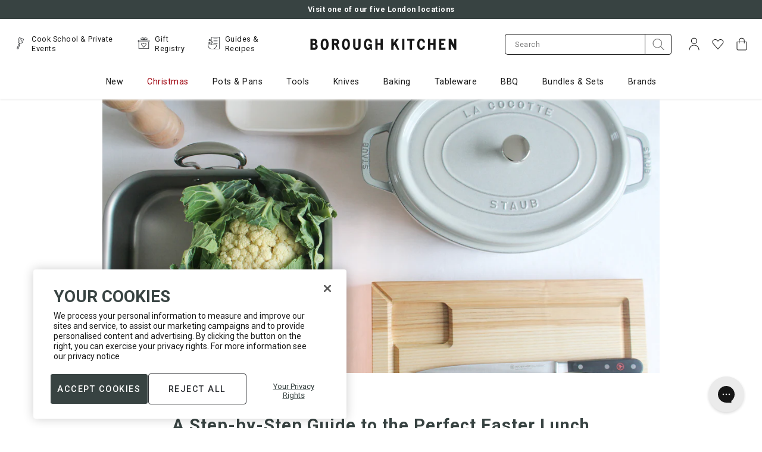

--- FILE ---
content_type: text/html; charset=utf-8
request_url: https://www.boroughkitchen.com/blogs/news/a-step-by-step-guide-to-the-perfect-easter-lunch
body_size: 76538
content:
<!doctype html>
<html
  class="no-js"
  lang="en"
>
  <head>
    



    <script>(function(){const a=function(f,a,b){const c=new Date;c.setTime(c.getTime()+1e3*(60*(60*(24*b))));let e="expires="+c.toUTCString();document.cookie=f+"="+a+";"+e+";path=/"},b=new URLSearchParams(window.location.search),c=b.entries(),d={};for(const[e,a]of c)d[e]=a;if(d.sca_ref){const c=d.sca_ref.split(".");a("scaaf_aid",c[0]),a("scaaf_hc",c[1]),localStorage.setItem("scaaf_aid",c[0]),localStorage.setItem("scaaf_hc",c[1]),localStorage.setItem("scaaf_received","false"),console.log("%c \u25BA Uppromote Affiliate Marketing: (Stored cookie)","background-color: #092C4C; color: #fff; padding: 5px;"),b.get("sca_source")&&localStorage.setItem("scaaf_sca_source_secomus",b.get("sca_source"))}})();</script>

    
    


<script>
  // Enable TCF for ad targetting
  window['gtag_enable_tcf_support'] = true;
</script>

<!-- Google Tag Manager -->
<script>(function(w,d,s,l,i){w[l]=w[l]||[];w[l].push({'gtm.start':
new Date().getTime(),event:'gtm.js'});var f=d.getElementsByTagName(s)[0],
j=d.createElement(s),dl=l!='dataLayer'?'&l='+l:'';j.async=true;j.src=
'https://www.googletagmanager.com/gtm.js?id='+i+dl;f.parentNode.insertBefore(j,f);
})(window,document,'script','dataLayer',"GTM-T37XBRC");</script>
<!-- End Google Tag Manager -->

<script>
  window.dataLayer = window.dataLayer || [];

  function gtag() {
    if (
      arguments.length === 3 &&
      arguments[0] === 'consent' &&
      arguments[1] === 'default'
    ) {
      const incorrectDefaults = Object.values(arguments[2]).some((value) => {
        return value !== 'denied'
      })

      if (incorrectDefaults) {
        console.warn('Attempted to set non-denied default consent');
        return;
      }
    }

    dataLayer.push(arguments);
  }

  gtag('consent', 'default', {
    ad_storage: 'denied',
    ad_user_data: 'denied',
    ad_personalization: 'denied',
    analytics_storage: 'denied',
  });
</script>

<!-- Google tag (gtag.js) -->
<script async src="https://www.googletagmanager.com/gtag/js?id=AW-867903247"></script>

<script>
  gtag('js', new Date());

  gtag('config', "AW-867903247");
  gtag('config', "GTM-T37XBRC");
</script>
<!-- End Google Tag (gtag.js) -->


    
    <meta charset="utf-8">
    <meta content="IE=edge" http-equiv="X-UA-Compatible">
    <meta content="width=device-width,initial-scale=1" name="viewport">
    <meta content="#384342" name="theme-color">
    <link href="https://www.boroughkitchen.com/blogs/news/a-step-by-step-guide-to-the-perfect-easter-lunch" rel="canonical">

    <meta name="google-site-verification" content="7SMd38eBPnW3Jys6Vqz3z_Fq5QN3arXbeR68enUJ3ks" />
    <meta name="google-site-verification" content="BYjsFT6d6bR_E_8bBmGW9T_MTIdn37zkG8JlvszyDWk" />

    <meta name="facebook-domain-verification" content="stw43f0g6mvtk9na19tt74a97b2n1k" />

    <meta name="cf-2fa-verify" content="6a36a1b8bd76d41">

    
      
<link href="//www.boroughkitchen.com/cdn/shop/files/borough-kitchen-favicon_72x.jpg?v=1613618840-72x72.png" rel="apple-touch-icon" sizes="72x72">
<link href="//www.boroughkitchen.com/cdn/shop/files/borough-kitchen-favicon_144x.jpg?v=1613618840-144x144.png" rel="apple-touch-icon" sizes="144x144">
<link href="//www.boroughkitchen.com/cdn/shop/files/borough-kitchen-favicon_196x.jpg?v=1613618840" sizes="196x196" rel="icon" type="image/png">
<link href="//www.boroughkitchen.com/cdn/shop/files/borough-kitchen-favicon_96x.jpg?v=1613618840" sizes="96x96" rel="icon" type="image/png">
<link href="//www.boroughkitchen.com/cdn/shop/files/borough-kitchen-favicon_32x.jpg?v=1613618840" sizes="32x32" rel="icon" type="image/png">
<link href="//www.boroughkitchen.com/cdn/shop/files/borough-kitchen-favicon_16x.jpg?v=1613618840" sizes="16x16" rel="icon" type="image/png">
<meta content="Borough Kitchen" name="application-name">
<meta content="#384342" name="msapplication-TileColor">
<meta content="//www.boroughkitchen.com/cdn/shop/files/borough-kitchen-favicon_small.jpg?v=1613618840" name="msapplication-TileImage">

    

    

    


<title>The Perfect, Classic Easter Lunch Menu | Borough Kitchen</title>


    
<meta content="If you love to cook but are daunted by hosting an Easter feast—or any Sunday roast—we’ve pulled together a comprehensive guide and menu. Shop cookware at boroughkitchen.com, with free shipping over £50." name="description">
    

    
    <style>:root{--grid-tiny: 320px;--grid-small: 576px;--grid-medium: 768px;--grid-large: 1024px;--grid-wide: 1328px;--spacing-3xs: .125rem;--spacing-2xs: .25rem;--spacing-xs: .5rem;--spacing-s: .75rem;--spacing-m: 1rem;--spacing-ml: 1.25rem;--spacing-l: 1.5rem;--spacing-xl: 2rem;--spacing-2xl: 2.5rem;--spacing-3xl: 3rem;--spacing-4xl: 3.5rem;--spacing-45xl: 4rem;--spacing-5xl: 6rem;--layer-base: 0;--layer-flat: 1;--layer-raised: 2;--layer-heightened: 4;--layer-sticky: 8;--layer-overlay: 12;--layer-temporary: 16;--layer-pop-out: 24;--color-primary: rgb(0, 0, 0);--color-secondary: rgb(56, 67, 66);--color-text-primary: rgb(0, 0, 0);--color-text-secondary: rgb(81, 81, 81);--color-text-light: rgb(173, 173, 173);--color-text-inverse: rgb(255, 255, 255);--color-text-price-new: rgb(158, 0, 12);--color-background-dark: rgb(0, 0, 0);--color-background-light: rgb(249, 247, 246);--color-background-green-light: rgb(231, 238, 235);--color-background-white: rgb(255, 255, 255);--color-background-off-white-overlay: rgba(253, 252, 252, .95);--color-background-overlay: rgba(118, 118, 118, .5);--color-border-dark: rgb(173, 173, 173);--color-border-medium: rgb(217, 217, 217);--color-border-light: rgb(239, 239, 239);--color-border-form: rgba(46, 48, 52);--color-link: rgb(23, 23, 23);--color-link-hover: rgb(118, 118, 118);--color-button: rgb(30, 144, 255);--color-button-hover: rgb(25, 120, 212);--color-accent-light: rgb(231, 227, 223);--color-accent-dark: rgb(183, 171, 160);--color-support-error: rgba(181, 95, 44);--font-display: "Roboto", "Helvetica", sans-serif;--font-heading: "Roboto", "Helvetica", sans-serif;--font-body: "Roboto", "Helvetica", sans-serif;--ms-minus-2: 11.1111px;--ms-minus-1: 13.3333px;--ms-0: 16px;--ms-1: 19.2px;--ms-2: 23.04px;--ms-3: 27.648px;--ms-4: 33.1776px;--ms-7: 57.3309px;--weight-thin: 100;--weight-extra-light: 200;--weight-light: 300;--weight-book: 400;--weight-medium: 500;--weight-semibold: 600;--weight-bold: 700;--weight-heavy: 800;--weight-black: 900;--baseline: 1rem;--line-height-meta: 1.3;--line-height-body: 1.5;--line-height-caption: 1.25;--line-height-display: 1.3;--letter-spacing-body: 0;--letter-spacing-display: 0;--letter-spacing-subtitle: 0;--letter-spacing-button: .5px;--letter-spacing-label: .5px;--height-site-header: 1px;--offset-site-nav: 1px;--offset-mobile-nav: 1px;--height-meganav-tier: 352px ;--swiper-theme-color: #007aff;--swiper-navigation-size: 44px}
/*# sourceMappingURL=/s/files/1/0345/3514/5604/t/79/assets/critical-variables.css.map?v=48793167308956914851746522345 */
*,:after,:before,html{box-sizing:border-box}body,html{font-family:var(--font-body);font-size:var(--ms-0);font-weight:var(--weight-book);height:100%;line-height:var(--line-height-body);margin:0;text-rendering:optimizeLegibility;text-size-adjust:100%}html{line-height:1.15;text-size-adjust:100%}*,:before,:after{box-sizing:border-box}body{color:#171717;margin:0}body,body:not(.template-password){opacity:0;transition:opacity .4s cubic-bezier(.42,0,.58,1) .6s}body.is-loaded{opacity:1}.swiper-outer-container{position:relative}.swiper-container{list-style:none;margin-left:auto;margin-right:auto;overflow:hidden;padding:0;position:relative;z-index:1}.swiper-wrapper{box-sizing:content-box;display:flex;height:100%;position:relative;transition-property:transform;width:100%;z-index:1}.swiper-container-android .swiper-slide,.swiper-wrapper{transform:translateZ(0)}.swiper-slide{flex-shrink:0;height:100%;position:relative;transition-property:transform;width:100%}.subtitle-2{font-family:var(--font-body);font-size:var(--ms-minus-2);font-weight:var(--weight-bold);letter-spacing:0}p{font-family:var(--font-body);font-size:var(--ms-minus-1);line-height:var(--line-height-body);margin:0 0 var(--spacing-l)}p:last-child{margin-bottom:0}.swiper-container .swiper-notification{left:0;opacity:0;pointer-events:none;position:absolute;top:0;z-index:-1000}.row{margin-bottom:var(--spacing-m);margin-left:auto;margin-right:auto}.row .col{box-sizing:border-box;float:left;min-height:1px;padding:0 var(--spacing-2xs)}.row .col.xs12{left:auto;margin-left:auto;right:auto;width:100%}a,button,input,label,select{font-family:inherit;touch-action:manipulation}button,input,select{background-color:transparent;border:0;border-radius:0;color:#adadad;font-family:inherit;font-size:100%;line-height:1.15;margin:0;padding:0}button,input,optgroup,select,textarea{-webkit-appearance:none;border-radius:0;font-family:inherit;font-size:100%;line-height:1.15;margin:0}button,input{overflow:visible}button,select{text-transform:none}button,[type=button],[type=reset],[type=submit]{-webkit-appearance:button}a,area,button,[role=button],input,label,select,summary,textarea{font-family:inherit;touch-action:manipulation}button,input[type=submit],label[for]{cursor:pointer}.is-hidden,.visually-hidden{border:0;clip:rect(0,0,0,0);clip-path:inset(100%);height:1px;margin:-1px;overflow:hidden;padding:0;position:absolute;white-space:nowrap;width:1px}.icon{display:inline-block;fill:currentColor;height:24px;vertical-align:middle;width:24px}svg circle,svg g,svg path{max-width:100%}svg circle,svg ellipse,svg g,svg line,svg path,svg polygon,svg polyline,svg img,symbol circle,symbol ellipse,symbol g,symbol line,symbol path,symbol polygon,symbol polyline,symbol img{max-width:100%}ul{font-size:var(--ms-minus-1);line-height:var(--line-height-body)}ol,.ol,ul,.ul{font-size:14.2222px;line-height:1.5}img,picture,video{margin:0;max-width:100%}img{border-style:none}a{background-color:transparent}.text-link,a{color:inherit;text-decoration:none}a,.text-link{font-family:Roboto,Helvetica,sans-serif;font-size:inherit;font-weight:400;letter-spacing:.5px;line-height:1.3;text-decoration:underline}caption,.caption{font-size:12.642px}h1{font-size:2em;margin:.67em 0}h1{font-family:var(--font-heading);font-size:var(--ms-3);font-weight:var(--weight-book);line-height:var(--line-height-display);margin:0 0 var(--spacing-xl)}.site-header__logo{margin:0;width:120px}h1,.h1{color:#384342;font-family:Roboto,Helvetica,sans-serif;font-size:22.7812px;font-weight:700;line-height:1.5}form{margin:0}.input-group{display:flex;justify-content:space-between;position:relative;width:100%}.input-icon-group__input-group{flex-flow:row nowrap;position:relative}.input-group__control{width:100%}.input-icon-group__field{margin:0 auto 1rem;position:relative}[type=search]{-webkit-appearance:textfield;outline-offset:-2px}input[type=text],input[type=email],input[type=password],input[type=search],input[type=tel],textarea,select{background-color:#fff;border:1px solid rgb(243,243,243);color:#171717;display:block;font-size:12.642px;height:100%;letter-spacing:.5px;padding:1rem;text-transform:none;width:100%}.input-icon-group__input[type=email],.input-icon-group__input[type=text],.input-icon-group__input[type=search]{border-bottom:1px solid rgb(23,23,23);border-bottom-left-radius:5px;border-image:initial;border-left:1px solid rgb(23,23,23);border-right:none;border-top:1px solid rgb(23,23,23);border-top-left-radius:5px}.site-header__misc .input-icon-group__input{height:35px}label{font-size:var(--ms-minus-2);font-weight:var(--weight-bold);letter-spacing:0}label{display:inline-block}label,.label,legend,.legend{font-size:12.642px;font-weight:400;letter-spacing:.75px}.input-icon-group__label{border:0;clip:rect(0,0,0,0);clip-path:inset(100%);height:1px;margin:-1px;overflow:hidden;padding:0;position:absolute;white-space:nowrap;width:1px}.input-group__addon{background:none;border:0;color:inherit;height:100%;padding:0}.button{border:1px solid transparent}.button,.shopify-challenge__button{align-items:center;-webkit-appearance:none;background-color:#fff;border:1px solid transparent;border-radius:4px;box-shadow:none;color:#767676;display:inline-flex;font-size:11.2373px;font-weight:500;justify-content:center;letter-spacing:1px;min-height:33px;padding:.5rem 1rem;text-align:center;text-decoration:none;text-transform:uppercase;transition:all .2s cubic-bezier(.42,0,.58,1) 0s;-webkit-user-select:none;user-select:none;vertical-align:middle;white-space:nowrap;width:auto}.input-icon-group__submit{background-color:#fff;border:1px solid rgb(23,23,23);border-bottom-left-radius:0;border-top-left-radius:0;height:49px;padding:.5rem 1rem;width:70px}.input-icon-group__submit .icon{transform:translate(0);transition:transform .2s cubic-bezier(.42,0,.58,1) 0s}.row:last-child{margin-bottom:0}.critical-hide{display:none}.container{margin:0 auto;max-width:var(--grid-wide);padding:0 var(--spacing-xs);width:100%}.col .row{margin-left:-.5rem;margin-right:-.5rem}.row.no-margin{margin:0}.row .col .no-gutter{padding:0}.navlist{line-height:var(--line-height-meta);list-style-type:none;margin:0 0 var(--spacing-l);padding:0}.navlist{font-size:14.2222px;line-height:1.3;list-style-type:none;margin:0 0 1.5rem;padding:0}h3,.h3{color:#384342;font-family:Roboto,Helvetica,sans-serif;font-size:18px;font-weight:700;letter-spacing:.75px;line-height:1.5}h4,.h4{color:#384342;font-family:Roboto,Helvetica,sans-serif;font-size:16px;font-weight:500;letter-spacing:.5px;line-height:1.5}h6,.h6,.product-card__title{color:#384342;font-family:Roboto,Helvetica,sans-serif;font-size:16px;font-weight:400;letter-spacing:.5px;line-height:1.5}.body-1{font-family:Roboto,Helvetica,sans-serif;font-size:12.642px;font-weight:400;letter-spacing:.5px;line-height:1.5}.button--secondary{background-color:#384342;border-color:transparent;color:#fff;transition:all .2s cubic-bezier(.42,0,.58,1) 0s}.button--secondary.button--outlined{background-color:transparent;border-color:#384342;color:#384342}@media (min-width: 1024px){.subtitle-2{font-size:var(--ms-minus-1)}p{font-size:var(--ms-0)}.row .col{padding:0 var(--spacing-xs)}ul{font-size:var(--ms-0)}h1{font-size:var(--ms-4)}.site-header__misc{margin-left:auto}label{font-size:var(--ms-minus-1)}.container{padding:0 var(--spacing-4xl)}.subtitle-2{font-size:14.2222px;font-weight:500;line-height:1.3}p,.body-2{font-size:14.2222px;font-weight:400;letter-spacing:.75px;line-height:1.5}.row .col{padding:0 .5rem}ol,.ol,ul,.ul{font-size:16px}a,.text-link{font-size:14.2222px;font-weight:400;letter-spacing:.5px;line-height:1.3;text-decoration:underline}h1,.h1{font-size:28.8325px;font-weight:700;line-height:1.5}.input-icon-group__input-group{flex-flow:row nowrap}.input-icon-group__field{margin-bottom:0}.button,.shopify-challenge__button{font-size:14.2222px;letter-spacing:1.5px;min-height:48px;padding:.75rem 1.5rem}.site-header__icon.site-header__icon--search,.site-header__icon.site-header__icon--account{display:flex}.site-header__icon.site-header__icon--heart,.site-header__icon.site-header__icon--account{display:flex;opacity:1;visibility:visible}.col .row{margin-left:-1rem;margin-right:-1rem}h5,.h5,.product-card--event .product-card__title,.site-nav__meganav-subtitle-link{font-size:18px;font-weight:500;line-height:1.5}h3,.h3,h4,.h4{font-size:22.7812px;font-weight:500;line-height:1.5}h6,.h6,.product-card__title{font-size:18px;font-weight:400;line-height:1.5}.body-1{font-size:16px;font-weight:400;line-height:1.5}}@media (min-width: 48em){.row .col{padding:0 .33333rem}}
/*# sourceMappingURL=/s/files/1/0345/3514/5604/t/79/assets/critical-theme.css.map?v=91962982682902734561761566862 */
.site-header-wrapper{transform:translateY(0);transition:transform .4s cubic-bezier(.42,0,.58,1) 0s}.site-header-wrapper.is-sticky{left:0;position:fixed;top:0;width:100%;z-index:12}.announcement-bar{background-color:var(--color-background-light);color:var(--color-text-primary);display:none;justify-content:center;padding:var(--spacing-xs) 0;position:relative;text-align:center;z-index:var(--layer-sticky)}.announcement-bar.announcement-bar--primary{background-color:var(--color-secondary);color:var(--color-text-inverse);font-weight:var(--weight-medium)}.announcement-bar__text{line-height:var(--line-height-meta);margin:0}.site-header__masthead{align-items:center;background-color:var(--color-text-inverse);padding:var(--spacing-xs) 0;position:relative}.site-header .row{margin-bottom:0}.site-header__inner{justify-content:space-between;position:relative}.site-header__inner,.site-header__hamburger{align-items:center;display:flex}.site-header__inner{align-items:center;display:flex;justify-content:space-between;padding:0;position:relative;transition:padding .2s cubic-bezier(.42,0,.58,1) 0s}.site-header__hamburger{flex:1 1 0%}.site-header__hamburger{align-items:center;display:flex;flex:1 1 0%}.site-header__icon{align-items:center;background:none;border:0;color:var(--color-text-primary);display:flex;font:inherit;height:36px;justify-content:center;padding:0;position:relative;text-decoration:none;width:36px}.site-header__icon.site-header__icon--hamburger{margin-left:calc(-1 * var(--spacing-xs))}.site-header__icon{align-items:center;background:none;border:0;color:#171717;display:flex;height:36px;justify-content:center;margin-left:.25rem;padding:0;position:relative;text-decoration:none;transition:color .2s cubic-bezier(0,0,1,1) 0s;width:36px}.site-header__icon.site-header__icon--hamburger{margin-left:-.5rem}.site-header__links{display:none;flex:1 1 0%;opacity:0;visibility:hidden}.site-header .quick-nav{display:flex;flex-flow:row nowrap;justify-content:flex-start;margin:0;padding:0}.site-header .quick-nav__item{align-items:center;display:flex;flex-flow:row nowrap;opacity:1;transition:opacity .2s cubic-bezier(.42,0,.58,1) 0s}.site-header .quick-nav__item:not(:last-of-type){padding-right:1.5rem}.site-header .quick-nav__icon{height:25px;margin-right:.5rem;opacity:1;width:25px}.site-header .quick-nav__icon-img{height:auto;max-width:100%}.site-header .quick-nav__link{color:inherit;font-weight:400;text-decoration:none;text-transform:none}.site-header__brand{display:flex;flex:1 1 0%;justify-content:center}.site-header__brand{flex:1 1 0%;margin:0 2rem;max-width:280px}.site-header__logo{margin:0;width:218px}.site-header__logo svg{display:block;max-height:25px;width:100%}.site-header__logo svg{display:block;fill:#171717;max-height:25px;width:100%}.site-header__misc{flex:1 1 0%;justify-content:flex-end;margin-right:calc(-1 * var(--spacing-xs))}.site-header__misc{align-items:center;display:flex}.site-header__misc{align-items:center;display:flex;flex:1 1 0%;justify-content:flex-end;margin-right:-.5rem}.search-bar__form{width:100%}.site-header__misc form{display:none;margin-right:1rem;max-width:280px;opacity:0;visibility:hidden}.site-header__misc .input-icon-group__submit{height:35px;min-height:35px;padding:0;width:45px}.site-header__account-dropdown{list-style-type:none;margin:0;padding:0;position:relative}.site-header__icon--heart,.site-header__icon--account{display:none;opacity:0;visibility:hidden}.site-header__navbar{display:none}.site-nav{display:flex;list-style-type:none;margin:0;padding:0;place-content:center}.site-nav__item{padding:0 1.25rem}.site-nav__item:first-child{padding-left:0}.site-nav__item:last-child{padding-right:0}.site-nav a{color:var(--color-text-primary)}.site-nav__link{display:inline-block;padding:1.75rem 0;text-decoration:none}.site-nav a{color:#171717;font-weight:400}.site-nav__link{display:inline-block;font-weight:400;padding:1.25rem 0;position:relative;text-decoration:none;text-transform:none}.site-nav__caret{min-height:24px;padding:0}.site-nav__dropdown,.site-nav__meganav{background-color:#fff;border:1px solid rgb(243,243,243);display:none;font-size:16px;margin:0 auto;padding:2rem 0;pointer-events:none;position:absolute;right:0;width:100%;z-index:2}.site-nav__meganav{height:var(--height-meganav-tier);overflow:hidden;padding:0}.site-nav__meganav-wrap{height:var(--height-meganav-tier);position:relative}.site-nav__meganav-subtitle{background-color:transparent;cursor:pointer;display:block;transition:all .2s cubic-bezier(.42,0,.58,1) 0s;width:288px}.site-nav__meganav-subtitle:hover,.site-nav__meganav-subtitle:focus,.site-nav__meganav-subtitle:focus-within,.site-nav__meganav-subtitle.is-active{background-color:#fff}h5,.h5,.product-card--event .product-card__title,.site-nav__meganav-subtitle-link{color:#384342;font-family:Roboto,Helvetica,sans-serif;font-size:16px;font-weight:500;letter-spacing:.5px;line-height:1.5}.site-nav__meganav-subtitle:hover .site-nav__meganav-subtitle-link,.site-nav__meganav-subtitle:focus .site-nav__meganav-subtitle-link,.site-nav__meganav-subtitle:focus-within .site-nav__meganav-subtitle-link,.site-nav__meganav-subtitle.is-active .site-nav__meganav-subtitle-link{font-weight:700}.site-nav__meganav-subtitle-link{display:block;overflow:hidden;padding:1.5rem 2rem 1.5rem 1rem;position:relative;text-decoration:none;text-transform:none}.site-nav__meganav-subtitle:hover .site-nav__meganav-content,.site-nav__meganav-subtitle:focus .site-nav__meganav-content,.site-nav__meganav-subtitle:focus-within .site-nav__meganav-content,.site-nav__meganav-subtitle.is-active .site-nav__meganav-content{opacity:1;visibility:visible;z-index:0}.site-nav__meganav-content{background-color:#fff;display:flex;justify-content:space-between;list-style-type:none;opacity:0;padding-left:0;position:absolute;right:0;top:0;visibility:hidden;width:calc(100% - 288px);z-index:-1}.site-nav .navlist{font-size:16px}.site-nav__meganav-list{column-count:2;column-gap:2rem;margin-left:3rem;padding:2rem 0;width:60%}.site-nav__meganav-list-item{margin-bottom:.5rem}.site-nav__meganav-list-item a{text-decoration:none;text-transform:none}.site-nav__meganav-image{max-height:320px;padding:2rem 0;vertical-align:middle}.site-nav__meganav-image img{max-height:288px;width:auto}@media (min-width: 1024px){.site-header__masthead{height:100%;padding:0}.site-header__inner{justify-content:normal}.site-header__brand{max-width:120px}.site-header__icon.site-header__icon--account,.site-header__icon.site-header__icon--search{align-items:center;display:flex}.site-header__navbar{align-items:center;display:flex;justify-content:center;margin-left:var(--spacing-3xl)}.site-header__masthead{background-color:#fff;height:100%;padding:1.5rem 0 0}.site-header__inner{padding:0 0 1rem}.site-header__hamburger,.site-header__icon.site-header__icon--hamburger{display:none}.site-header__links{display:block;opacity:1;visibility:visible}.site-header__logo{width:280px}.site-header__misc{margin-left:auto}.site-header__misc form{display:block;opacity:1;visibility:visible}.site-header__icon--account{transition:padding .2s cubic-bezier(0,0,.58,1) 0s}.site-header__navbar{align-items:center;display:flex;justify-content:center;margin-left:3rem}}
/*# sourceMappingURL=/s/files/1/0345/3514/5604/t/79/assets/critical-site-header.css.map?v=108869268014629708671750671801 */

    </style>

    

<style type="text/css">
  :root {
    --icon-caret-down: url("//www.boroughkitchen.com/cdn/shop/t/79/assets/icon-caret-down.svg?v=113587255109181727881634812891");
    --icon-cart-check: url("//www.boroughkitchen.com/cdn/shop/t/79/assets/icon-cart-check.svg?v=98390326679643868251634812892");
    --icon-close: url("//www.boroughkitchen.com/cdn/shop/t/79/assets/icon-close.svg?v=53438107306614924341746522348");
    --icon-forward-arrow: url("//www.boroughkitchen.com/cdn/shop/t/79/assets/icon-forward-arrow.svg?v=30934610417721605181634812893");
    --icon-minus: url("//www.boroughkitchen.com/cdn/shop/t/79/assets/icon-minus.svg?v=72884301198154900031634812893");
    --icon-plus: url("//www.boroughkitchen.com/cdn/shop/t/79/assets/icon-plus.svg?v=180301091910787903881746522354");
    --icon-tick-white: url("//www.boroughkitchen.com/cdn/shop/t/79/assets/icon-tick-white.svg?v=117650125388175676601653581732");
    --icon-tick-green: url("//www.boroughkitchen.com/cdn/shop/t/79/assets/icon-tick-green.svg?v=156496744112873925381653581731");
    --icon-mail: url("//www.boroughkitchen.com/cdn/shop/t/79/assets/mail.svg?v=69966654632067632711634812906");
    --icon-facebook: url("//www.boroughkitchen.com/cdn/shop/t/79/assets/facebook.svg?v=132617630357227780061634812891");
    --icon-linkedin: url("//www.boroughkitchen.com/cdn/shop/t/79/assets/linkedin.svg?v=85891425125130896811634812906");
    --icon-twitter: url("//www.boroughkitchen.com/cdn/shop/t/79/assets/twitter.svg?v=6518404974794864021634812933");
    --icon-chevon-left: url("//www.boroughkitchen.com/cdn/shop/t/79/assets/chevron-left.svg?v=130408305536037547041634812890");
    --icon-search: url("//www.boroughkitchen.com/cdn/shop/t/79/assets/icon-search.svg?v=9223064684216516931663854666");
    --image-gift-reggie-login: url("//www.boroughkitchen.com/cdn/shop/files/Wedding_Reg_Homepage_Banner_1440x.jpg?v=1647612565");
  }
</style>



















<meta content="Borough Kitchen" property="og:site_name">
<meta content="https://www.boroughkitchen.com/blogs/news/a-step-by-step-guide-to-the-perfect-easter-lunch" property="og:url">
<meta content="A Step-by-Step Guide to the Perfect Easter Lunch" property="og:title">
<meta content="article" property="og:type">
<meta content="A comprehensive step-by-step guide to hosting Easter lunch, including a menu, shopping list, and schedule." property="og:description">




      <meta content="http://www.boroughkitchen.com/cdn/shop/articles/IMG_7039_fad012c1-c40d-4276-aef3-73a9509a5677.jpg?v=1710337090" property="og:image">
      <meta content="https://www.boroughkitchen.com/cdn/shop/articles/IMG_7039_fad012c1-c40d-4276-aef3-73a9509a5677.jpg?v=1710337090" property="og:image:secure_url">
      <meta content="2048" property="og:image:width">
      <meta content="1152" property="og:image:height">
      <meta content="A Step-by-Step Guide to the Perfect Easter Lunch" property="og:image:alt">
    

<meta content="@boroughkitchen" name="twitter:site">
<meta content="summary_large_image" name="twitter:card">
<meta content="A Step-by-Step Guide to the Perfect Easter Lunch" name="twitter:title">
<meta content="A comprehensive step-by-step guide to hosting Easter lunch, including a menu, shopping list, and schedule." name="twitter:description">

<script>
  document.documentElement.className = document.documentElement.className.replace('no-js', '');
  window.theme = {
    strings: {
      addingToCart: "Adding to Cart",
      addToCart: "Add to Cart",
      prompt: "Select options",
      remove: "Remove",
      soldOut: "Sold Out",
      unavailable: "Unavailable",
      accessibility: {
        'close': "Close"
      },
      excludedProductTag: "hide-search-klevu",
      cart: {
        general: {
          continue_browsing: "Continue browsing",
          empty: "Your bag is currently empty.",
          remove: "Remove",
          review: "Review \u0026amp; Checkout",
          checkout: "Proceed to checkout",
          title: "My Bag",
          moveToWishlist: "Move to Wishlist",
          movingToWishlist: "Moving to Wishlist",
          productsInWishlist: "Added to Wishlist"
        },
        label: {
          discounted_price: "Discounted price",
          original_price: "Original price",
          price: "Price",
          product: "Product",
          quantity: "Quantity:",
          total: "Total",
        },
        freeShippingIndicator: {
          leftToSpend: "Spend an extra {{ amount }} for free delivery",
          achieved:  "You are eligible for free delivery",
        }
      },
      collection: {
        header: {
          filter_by: "Filter By",
          sort_by: "Sort by:",
          quickview: "Open quickview",
          products: "{{ count }} products",
        },
        sorting: {
          relevance: "Relevance",
          price_asc: "Price: Low to High",
          price_desc: "Price: High to Low",
          name_asc: "Name: A-Z",
          name_desc: "Name: Z-A",
          new_arrival_asc: "Oldest to Newest",
          new_arrival_desc: "Newest to Oldest",
        },
        banner: {
          shop_now: "Shop Now",
        },
        buyersGuide: {
          seeMore: "See more"
        },
        filters: {
          filter_by: "Filter By",
          filter_by_count: "Filter By ({{ count }})",
          show_all: "Show All",
          apply: "Apply",
          clear_all: "Clear All",
          clear_all_count: "Clear All ({{ count }})",
        },
        card: {
          add: "Add",
          soldOut: "Sold Out",
          fromPrice: "From {{ price }}",
        },
        general: {
          load_more: "Load more",
          pagination: "{{ current }} of {{ total }} products",
          pagination_pages: "{{ current }} of {{ total }} pages",
        },
      },
      dispatchTimes: {
        'immediate': "Dispatch time 1-2 days",
        'onDate': "Ready to dispatch on {{ date }}",
      },
      general: {
        search: {
          page_title: "Search: {{ count }} results found for \u0026quot;{{ term }}\u0026quot; \u0026ndash; {{ shop_name }}",
          results_with_count: {
            one: "{{ count }} result for your search",
            other: "{{ count }} results for your search",
          },
          products_tab: "View Products ({{ count }})",
          pages_tab: "View Pages ({{ count }})",
          no_results_html: "Sorry, no results were found.",
        },
      },
      productPrice: {
        fromText:  "From",
        onSaleFrom: "On Sale from",
        regularPrice: "Regular price",
      },
      product: {
        dispatchToday: "In Stock",
        preOrderDate: "Ready to ship by {{ date }}",
      },
      newsletter: {
        alreadySubscribed: "Email is already subscribed"
      },
      products: {
        product: {
          ageRestrictedItemButtonText: "Full details here",
          ageRestrictedText: "Age restricted item",
          ageRestrictedIcon: "\n\n\n\n\n    \u003csvg width=\"28\" height=\"28\" viewBox=\"0 0 32 32\" fill=\"none\" xmlns=\"http:\/\/www.w3.org\/2000\/svg\"\u003e\n      \u003cpath fill-rule=\"evenodd\" clip-rule=\"evenodd\" d=\"M17.7506 13.3789C17.7506 12.9585 17.6342 12.6128 17.404 12.3388C17.1747 12.0677 16.8902 11.9311 16.547 11.9311C16.1711 11.9311 15.8633 12.0628 15.6184 12.324C15.3761 12.5873 15.2563 12.9389 15.2563 13.3789C15.2563 13.8239 15.3795 14.1833 15.6253 14.4603C15.871 14.7363 16.1831 14.8748 16.5582 14.8748C16.9005 14.8748 17.1833 14.7363 17.4101 14.4603C17.6377 14.1833 17.7506 13.8239 17.7506 13.3789ZM17.9662 17.4463C17.9662 16.9699 17.83 16.578 17.5584 16.2696C17.2842 15.9602 16.9471 15.806 16.547 15.806C16.1142 15.806 15.752 15.9602 15.4675 16.2696C15.1821 16.578 15.039 16.9699 15.039 17.4463C15.039 17.9383 15.1812 18.3332 15.464 18.6298C15.7469 18.9264 16.1142 19.0748 16.5582 19.0748C16.9591 19.0748 17.2945 18.9255 17.5635 18.6269C17.8317 18.3283 17.9662 17.9354 17.9662 17.4463ZM18.7879 13.3612C18.7879 13.818 18.6749 14.2197 18.4508 14.5654C18.2275 14.9121 17.9274 15.1715 17.5549 15.3433C17.9912 15.5162 18.3404 15.7902 18.6042 16.1664C18.8689 16.5426 19 16.9768 19 17.4698C19 18.2752 18.7715 18.898 18.3111 19.339C17.855 19.779 17.2669 20 16.5582 20C15.8072 20 15.1907 19.779 14.7148 19.339C14.2397 18.898 14 18.2752 14 17.4698C14 16.9768 14.1354 16.5426 14.4061 16.1664C14.6725 15.7902 15.0364 15.5133 15.4942 15.3384C15.1002 15.1695 14.7881 14.9121 14.5596 14.5654C14.3302 14.2197 14.2156 13.818 14.2156 13.3612C14.2156 12.5961 14.4328 12.0117 14.8639 11.606C15.2933 11.2014 15.8564 11 16.547 11C17.2014 11 17.7386 11.2033 18.1602 11.61C18.5775 12.0166 18.7879 12.601 18.7879 13.3612Z\" fill=\"#2E3034\"\/\u003e\n      \u003cpath fill-rule=\"evenodd\" clip-rule=\"evenodd\" d=\"M11 20H9.84667V12.2373L8 12.2563V11.3288L11 11V20Z\" fill=\"#2E3034\"\/\u003e\n      \u003cpath fill-rule=\"evenodd\" clip-rule=\"evenodd\" d=\"M23.002 15.5964H25V16.2686H23.002V18H22.0137V16.2686H20V15.5964H22.0137V14H23.002V15.5964Z\" fill=\"#2E3034\"\/\u003e\n      \u003cpath fill-rule=\"evenodd\" clip-rule=\"evenodd\" d=\"M15.9979 3.22377C8.95581 3.22377 3.2248 8.95477 3.2248 16C3.2248 23.0452 8.95581 28.7762 15.9979 28.7762C23.0421 28.7762 28.7731 23.0452 28.7731 16C28.7731 8.95477 23.0421 3.22377 15.9979 3.22377ZM15.9979 30C8.27895 30 2 23.72 2 16C2 8.27999 8.27895 2 15.9979 2C23.719 2 30 8.27999 30 16C30 23.72 23.719 30 15.9979 30Z\" fill=\"#2E3034\"\/\u003e\n    \u003c\/svg\u003e\n\n  \n",
          nosto_bundle: {
            subtitleStandard: "Add {{ quantity }} items to complete your set ",
            subtitleVariants: "Add items to the bag and complete the set.",
            totalFrom: "From {{ total }}",
            selectStandard: "Select",
            selectVariants: "Select Options",
            remove: "Remove",
            confirmOptions: "Please confirm your options to complete the set",
            ctaStandard: "Add {{ quantity }} to Bag -",
            ctaVariants: "Select Options",
            confirmVariant: "{{ price }} - Confirm",
            outOfStock: "Out of stock",
            color: "Colour",
          },
          wishlist: "Add to Wishlist",
        }
      },
      sections: {
        bundleBuilder: {
          navSummary: "Summary: {{ total }}",
          summaryCount: "{{ count }} Item",
        }
      },
      ageRestrictedPage: '/pages/age-restriction-information'
    },
    moneyFormat: "£{{amount}}",
    name: "Borough Kitchen",
    country: "GB",
    currency: "GBP",
    enabledCurrencies: [
      
        {
          name: "United Arab Emirates Dirham",
          iso_code: "AED",
          symbol: "د.إ"
        },
      
        {
          name: "Albanian Lek",
          iso_code: "ALL",
          symbol: "L"
        },
      
        {
          name: "Armenian Dram",
          iso_code: "AMD",
          symbol: "դր."
        },
      
        {
          name: "Argentine Peso",
          iso_code: "ARS",
          symbol: "$"
        },
      
        {
          name: "Australian Dollar",
          iso_code: "AUD",
          symbol: "$"
        },
      
        {
          name: "Aruban Florin",
          iso_code: "AWG",
          symbol: "ƒ"
        },
      
        {
          name: "Azerbaijani Manat",
          iso_code: "AZN",
          symbol: "₼"
        },
      
        {
          name: "Bosnia and Herzegovina Convertible Mark",
          iso_code: "BAM",
          symbol: "КМ"
        },
      
        {
          name: "Barbadian Dollar",
          iso_code: "BBD",
          symbol: "$"
        },
      
        {
          name: "Bangladeshi Taka",
          iso_code: "BDT",
          symbol: "৳"
        },
      
        {
          name: "Bulgarian Lev",
          iso_code: "BGN",
          symbol: "лв."
        },
      
        {
          name: "Brunei Dollar",
          iso_code: "BND",
          symbol: "$"
        },
      
        {
          name: "Bolivian Boliviano",
          iso_code: "BOB",
          symbol: "Bs."
        },
      
        {
          name: "Brazilian Real",
          iso_code: "BRL",
          symbol: "R$"
        },
      
        {
          name: "Bahamian Dollar",
          iso_code: "BSD",
          symbol: "$"
        },
      
        {
          name: "Botswana Pula",
          iso_code: "BWP",
          symbol: "P"
        },
      
        {
          name: "Belize Dollar",
          iso_code: "BZD",
          symbol: "$"
        },
      
        {
          name: "Canadian Dollar",
          iso_code: "CAD",
          symbol: "$"
        },
      
        {
          name: "Swiss Franc",
          iso_code: "CHF",
          symbol: "CHF"
        },
      
        {
          name: "Chilean Peso",
          iso_code: "CLP",
          symbol: "$"
        },
      
        {
          name: "Chinese Renminbi Yuan",
          iso_code: "CNY",
          symbol: "¥"
        },
      
        {
          name: "Colombian Peso",
          iso_code: "COP",
          symbol: "$"
        },
      
        {
          name: "Costa Rican Colón",
          iso_code: "CRC",
          symbol: "₡"
        },
      
        {
          name: "Cape Verdean Escudo",
          iso_code: "CVE",
          symbol: "$"
        },
      
        {
          name: "Czech Koruna",
          iso_code: "CZK",
          symbol: "Kč"
        },
      
        {
          name: "Djiboutian Franc",
          iso_code: "DJF",
          symbol: "Fdj"
        },
      
        {
          name: "Danish Krone",
          iso_code: "DKK",
          symbol: "kr."
        },
      
        {
          name: "Dominican Peso",
          iso_code: "DOP",
          symbol: "$"
        },
      
        {
          name: "Algerian Dinar",
          iso_code: "DZD",
          symbol: "د.ج"
        },
      
        {
          name: "Egyptian Pound",
          iso_code: "EGP",
          symbol: "ج.م"
        },
      
        {
          name: "Ethiopian Birr",
          iso_code: "ETB",
          symbol: "Br"
        },
      
        {
          name: "Euro",
          iso_code: "EUR",
          symbol: "€"
        },
      
        {
          name: "Fijian Dollar",
          iso_code: "FJD",
          symbol: "$"
        },
      
        {
          name: "Falkland Pound",
          iso_code: "FKP",
          symbol: "£"
        },
      
        {
          name: "British Pound",
          iso_code: "GBP",
          symbol: "£"
        },
      
        {
          name: "Georgian Lari",
          iso_code: "GEL",
          symbol: "₾"
        },
      
        {
          name: "Guinean Franc",
          iso_code: "GNF",
          symbol: "Fr"
        },
      
        {
          name: "Guatemalan Quetzal",
          iso_code: "GTQ",
          symbol: "Q"
        },
      
        {
          name: "Guyanese Dollar",
          iso_code: "GYD",
          symbol: "$"
        },
      
        {
          name: "Hong Kong Dollar",
          iso_code: "HKD",
          symbol: "$"
        },
      
        {
          name: "Honduran Lempira",
          iso_code: "HNL",
          symbol: "L"
        },
      
        {
          name: "Haitian Gourde",
          iso_code: "HTG",
          symbol: "G"
        },
      
        {
          name: "Hungarian Forint",
          iso_code: "HUF",
          symbol: "Ft"
        },
      
        {
          name: "Indonesian Rupiah",
          iso_code: "IDR",
          symbol: "Rp"
        },
      
        {
          name: "Israeli New Shekel",
          iso_code: "ILS",
          symbol: "₪"
        },
      
        {
          name: "Indian Rupee",
          iso_code: "INR",
          symbol: "₹"
        },
      
        {
          name: "Icelandic Króna",
          iso_code: "ISK",
          symbol: "kr"
        },
      
        {
          name: "Jamaican Dollar",
          iso_code: "JMD",
          symbol: "$"
        },
      
        {
          name: "Japanese Yen",
          iso_code: "JPY",
          symbol: "¥"
        },
      
        {
          name: "Kenyan Shilling",
          iso_code: "KES",
          symbol: "KSh"
        },
      
        {
          name: "Kyrgyzstani Som",
          iso_code: "KGS",
          symbol: "som"
        },
      
        {
          name: "Cambodian Riel",
          iso_code: "KHR",
          symbol: "៛"
        },
      
        {
          name: "Comorian Franc",
          iso_code: "KMF",
          symbol: "Fr"
        },
      
        {
          name: "South Korean Won",
          iso_code: "KRW",
          symbol: "₩"
        },
      
        {
          name: "Cayman Islands Dollar",
          iso_code: "KYD",
          symbol: "$"
        },
      
        {
          name: "Kazakhstani Tenge",
          iso_code: "KZT",
          symbol: "₸"
        },
      
        {
          name: "Lao Kip",
          iso_code: "LAK",
          symbol: "₭"
        },
      
        {
          name: "Lebanese Pound",
          iso_code: "LBP",
          symbol: "ل.ل"
        },
      
        {
          name: "Sri Lankan Rupee",
          iso_code: "LKR",
          symbol: "₨"
        },
      
        {
          name: "Lesotho Loti",
          iso_code: "LSL",
          symbol: "L"
        },
      
        {
          name: "Moroccan Dirham",
          iso_code: "MAD",
          symbol: "د.م."
        },
      
        {
          name: "Moldovan Leu",
          iso_code: "MDL",
          symbol: "L"
        },
      
        {
          name: "Macedonian Denar",
          iso_code: "MKD",
          symbol: "ден"
        },
      
        {
          name: "Mongolian Tögrög",
          iso_code: "MNT",
          symbol: "₮"
        },
      
        {
          name: "Macanese Pataca",
          iso_code: "MOP",
          symbol: "P"
        },
      
        {
          name: "Mauritian Rupee",
          iso_code: "MUR",
          symbol: "₨"
        },
      
        {
          name: "Maldivian Rufiyaa",
          iso_code: "MVR",
          symbol: "MVR"
        },
      
        {
          name: "Malawian Kwacha",
          iso_code: "MWK",
          symbol: "MK"
        },
      
        {
          name: "Mexican Peso",
          iso_code: "MXN",
          symbol: "$"
        },
      
        {
          name: "Malaysian Ringgit",
          iso_code: "MYR",
          symbol: "RM"
        },
      
        {
          name: "Mozambican Metical",
          iso_code: "MZN",
          symbol: "MTn"
        },
      
        {
          name: "Namibian Dollar",
          iso_code: "NAD",
          symbol: "$"
        },
      
        {
          name: "Nigerian Naira",
          iso_code: "NGN",
          symbol: "₦"
        },
      
        {
          name: "Nicaraguan Córdoba",
          iso_code: "NIO",
          symbol: "C$"
        },
      
        {
          name: "Norwegian Krone",
          iso_code: "NOK",
          symbol: "kr"
        },
      
        {
          name: "Nepalese Rupee",
          iso_code: "NPR",
          symbol: "Rs."
        },
      
        {
          name: "New Zealand Dollar",
          iso_code: "NZD",
          symbol: "$"
        },
      
        {
          name: "Peruvian Sol",
          iso_code: "PEN",
          symbol: "S\/"
        },
      
        {
          name: "Papua New Guinean Kina",
          iso_code: "PGK",
          symbol: "K"
        },
      
        {
          name: "Philippine Peso",
          iso_code: "PHP",
          symbol: "₱"
        },
      
        {
          name: "Pakistani Rupee",
          iso_code: "PKR",
          symbol: "₨"
        },
      
        {
          name: "Polish Złoty",
          iso_code: "PLN",
          symbol: "zł"
        },
      
        {
          name: "Paraguayan Guaraní",
          iso_code: "PYG",
          symbol: "₲"
        },
      
        {
          name: "Qatari Riyal",
          iso_code: "QAR",
          symbol: "ر.ق"
        },
      
        {
          name: "Romanian Leu",
          iso_code: "RON",
          symbol: "Lei"
        },
      
        {
          name: "Serbian Dinar",
          iso_code: "RSD",
          symbol: "РСД"
        },
      
        {
          name: "Saudi Riyal",
          iso_code: "SAR",
          symbol: "ر.س"
        },
      
        {
          name: "Solomon Islands Dollar",
          iso_code: "SBD",
          symbol: "$"
        },
      
        {
          name: "Seychellois Rupee",
          iso_code: "SCR",
          symbol: "₨"
        },
      
        {
          name: "Swedish Krona",
          iso_code: "SEK",
          symbol: "kr"
        },
      
        {
          name: "Singapore Dollar",
          iso_code: "SGD",
          symbol: "$"
        },
      
        {
          name: "Surinamese Dollar",
          iso_code: "SRD",
          symbol: "$"
        },
      
        {
          name: "São Tomé and Príncipe Dobra",
          iso_code: "STD",
          symbol: "Db"
        },
      
        {
          name: "Swazi Lilangeni",
          iso_code: "SZL",
          symbol: "E"
        },
      
        {
          name: "Thai Baht",
          iso_code: "THB",
          symbol: "฿"
        },
      
        {
          name: "Tongan Paʻanga",
          iso_code: "TOP",
          symbol: "T$"
        },
      
        {
          name: "Trinidad and Tobago Dollar",
          iso_code: "TTD",
          symbol: "$"
        },
      
        {
          name: "New Taiwan Dollar",
          iso_code: "TWD",
          symbol: "$"
        },
      
        {
          name: "Tanzanian Shilling",
          iso_code: "TZS",
          symbol: "Sh"
        },
      
        {
          name: "United States Dollar",
          iso_code: "USD",
          symbol: "$"
        },
      
        {
          name: "Uruguayan Peso",
          iso_code: "UYU",
          symbol: "$U"
        },
      
        {
          name: "Uzbekistan Som",
          iso_code: "UZS",
          symbol: "so'm"
        },
      
        {
          name: "Vietnamese Đồng",
          iso_code: "VND",
          symbol: "₫"
        },
      
        {
          name: "Vanuatu Vatu",
          iso_code: "VUV",
          symbol: "Vt"
        },
      
        {
          name: "Samoan Tala",
          iso_code: "WST",
          symbol: "T"
        },
      
        {
          name: "East Caribbean Dollar",
          iso_code: "XCD",
          symbol: "$"
        },
      
        {
          name: "West African Cfa Franc",
          iso_code: "XOF",
          symbol: "Fr"
        },
      
        {
          name: "Cfp Franc",
          iso_code: "XPF",
          symbol: "Fr"
        },
      
        {
          name: "South African Rand",
          iso_code: "ZAR",
          symbol: "R"
        },
      
        {
          name: "Zambian Kwacha",
          iso_code: "ZMW",
          symbol: "K"
        }
      
    ],
    pageType: "article",
    appName: "",
    features: {
      cartGiftWrap: false,
      cartGiftWrapMessage: true,
      cartGitWrapProduct: "gift-wrap",
      freeShippingNotification: true,
      imageZoom: true,
      inventoryThreshold: 5,
      productSwatches: true,
      stickyHeader: true,
      wishlist: true,
      toggleFreeShippingIndicator: true,
      freeShippingIndicatorThreshold: "6000",
      enableRegistryCheckoutButton: false,
    },
    collection: {
      productsPerPage: 24,
      handle: null,
      pauseIcon: "\n\n\n\n    \u003csvg class=\"icon icon__pause\" viewBox=\"0 0 24 24\" xmlns=\"http:\/\/www.w3.org\/2000\/svg\"\u003e\n      \u003crect x=\"6\" y=\"5\" width=\"4\" height=\"14\" rx=\"0.5\"\/\u003e\n      \u003crect x=\"14\" y=\"5\" width=\"4\" height=\"14\" rx=\"0.5\"\/\u003e\n    \u003c\/svg\u003e\n\n  \n",
      pauseText: "Pause video",
      playIcon: "\n\n\n\n    \u003csvg class=\"icon icon__play\" viewBox=\"0 0 24 24\" xmlns=\"http:\/\/www.w3.org\/2000\/svg\"\u003e\n      \u003cpath d=\"M8 19.0181V4.98189C8 4.57324 8.4636 4.33716 8.79409 4.57752L18.444 11.5956C18.7185 11.7953 18.7185 12.2047 18.444 12.4044L8.79409 19.4225C8.4636 19.6628 8 19.4268 8 19.0181Z\"\/\u003e\n    \u003c\/svg\u003e\n\n  \n",
      playText: "Play video",
      metaAssets: {
        bannerMediaType: ``,
        bannerDesktopImg: ``,
        bannerDesktopVideo: `null`,
        bannerMobileImg: ``,
        bannerMobileVideo: `null`
      },
      metafields: [
        
      ],
      currentTags: [
        
      ]
    },
    icon: {
      alert: "\n\n\n\u003csvg width=\"32\" height=\"32\" viewBox=\"0 0 32 32\" fill=\"none\" xmlns=\"http:\/\/www.w3.org\/2000\/svg\"\u003e\n      \u003ccircle cx=\"16\" cy=\"16\" r=\"16\" fill=\"#B7ABA0\"\/\u003e\n      \u003cpath d=\"M16 18C15.8674 18 15.7402 17.9473 15.6464 17.8536C15.5527 17.7598 15.5 17.6326 15.5 17.5V10.5C15.5 10.3674 15.5527 10.2402 15.6464 10.1464C15.7402 10.0527 15.8674 10 16 10C16.1326 10 16.2598 10.0527 16.3536 10.1464C16.4473 10.2402 16.5 10.3674 16.5 10.5V17.5C16.5 17.6326 16.4473 17.7598 16.3536 17.8536C16.2598 17.9473 16.1326 18 16 18Z\" fill=\"#2E3034\"\/\u003e\n      \u003cpath d=\"M16 21.5C16.4142 21.5 16.75 21.1642 16.75 20.75C16.75 20.3358 16.4142 20 16 20C15.5858 20 15.25 20.3358 15.25 20.75C15.25 21.1642 15.5858 21.5 16 21.5Z\" fill=\"#2E3034\"\/\u003e\n      \u003cpath d=\"M16 26C14.0222 26 12.0888 25.4135 10.4443 24.3147C8.79981 23.2159 7.51809 21.6541 6.76121 19.8268C6.00433 17.9996 5.8063 15.9889 6.19215 14.0491C6.578 12.1093 7.53041 10.3275 8.92894 8.92894C10.3275 7.53041 12.1093 6.578 14.0491 6.19215C15.9889 5.8063 17.9996 6.00433 19.8268 6.76121C21.6541 7.51809 23.2159 8.79981 24.3147 10.4443C25.4135 12.0888 26 14.0222 26 16C26 18.6522 24.9464 21.1957 23.0711 23.0711C21.1957 24.9464 18.6522 26 16 26ZM16 7C14.22 7 12.4799 7.52785 10.9999 8.51678C9.51983 9.50571 8.36628 10.9113 7.68509 12.5559C7.0039 14.2004 6.82567 16.01 7.17294 17.7558C7.5202 19.5016 8.37737 21.1053 9.63604 22.364C10.8947 23.6226 12.4984 24.4798 14.2442 24.8271C15.99 25.1743 17.7996 24.9961 19.4442 24.3149C21.0887 23.6337 22.4943 22.4802 23.4832 21.0001C24.4722 19.5201 25 17.78 25 16C25 13.6131 24.0518 11.3239 22.364 9.63604C20.6761 7.94822 18.387 7 16 7Z\" fill=\"#2E3034\"\/\u003e\n    \u003c\/svg\u003e\n\n  \n",
      chevronDown: "\u003csvg class=\"icon icon__chevron\" xmlns=\"http:\/\/www.w3.org\/2000\/svg\" fill=\"none\" viewBox=\"0 0 24 24\"\u003e\u003cpath fill=\"#2E3034\" stroke=\"#2E3034\" stroke-width=\".5\" d=\"m11.952 15.188.375-.336 5.577-5.02-.75-.832-5.202 4.684L6.75 9 6 9.832l5.578 5.02.374.335Z\"\/\u003e\u003c\/svg\u003e",
      close: "\u003csvg class=\"icon icon__close\" xmlns=\"http:\/\/www.w3.org\/2000\/svg\" fill=\"none\" viewBox=\"0 0 20 20\"\u003e\u003cpath fill=\"#2E3034\" d=\"m10.592 10 4.125-4.125a.416.416 0 0 0-.55-.592L10 9.408 5.875 5.283a.418.418 0 1 0-.592.592l4.125 4.167-4.125 4.125a.425.425 0 0 0 0 .591.433.433 0 0 0 .592 0l4.167-4.125 4.125 4.084a.433.433 0 0 0 .591 0 .425.425 0 0 0 0-.592L10.592 10Z\"\/\u003e\u003c\/svg\u003e",
      loading: "\u003csvg class=\"icon icon__loading\" viewBox=\"0 0 24 24\" xmlns=\"http:\/\/www.w3.org\/2000\/svg\"\u003e\u003cpath d=\"M22 12c0-5.52285-4.4772-10-10-10C6.47715 2 2 6.47715 2 12H0C0 5.37258 5.37258 0 12 0c6.6274 0 12 5.37258 12 12h-2z\"\/\u003e\u003c\/svg\u003e",
      plus: "\u003csvg class=\"icon icon__plus\" xmlns=\"http:\/\/www.w3.org\/2000\/svg\" fill=\"none\" viewBox=\"0 0 24 24\"\u003e\u003cpath fill=\"#2E3034\" d=\"M18.532 11.696H12.42v-6.25a.452.452 0 0 0-.128-.315.432.432 0 0 0-.617 0 .451.451 0 0 0-.128.315v6.25H5.437a.432.432 0 0 0-.31.131.452.452 0 0 0 0 .632c.083.083.194.13.31.13h6.11v6.25c0 .119.047.232.128.316a.431.431 0 0 0 .618 0 .452.452 0 0 0 .128-.316v-6.25h6.11a.432.432 0 0 0 .31-.13.452.452 0 0 0 0-.632.432.432 0 0 0-.31-.13Z\"\/\u003e\u003c\/svg\u003e",
      tick: "\n\n\n\n\n    \u003csvg class=\"icon icon__tick\" width=\"24\" height=\"24\" viewBox=\"0 0 24 24\" fill=\"none\" xmlns=\"http:\/\/www.w3.org\/2000\/svg\"\u003e\n      \u003cpath d=\"M21.3501 5.64999C21.3052 5.60216 21.251 5.56404 21.1908 5.53798C21.1306 5.51192 21.0657 5.49847 21.0001 5.49847C20.9345 5.49847 20.8696 5.51192 20.8094 5.53798C20.7492 5.56404 20.695 5.60216 20.6501 5.64999L9.0001 17.29L3.3501 11.65C3.30414 11.604 3.24957 11.5676 3.18952 11.5427C3.12947 11.5178 3.0651 11.505 3.0001 11.505C2.9351 11.505 2.87074 11.5178 2.81068 11.5427C2.75063 11.5676 2.69606 11.604 2.6501 11.65C2.60414 11.696 2.56768 11.7505 2.5428 11.8106C2.51793 11.8706 2.50513 11.935 2.50513 12C2.50513 12.065 2.51793 12.1294 2.5428 12.1894C2.56768 12.2495 2.60414 12.304 2.6501 12.35L8.6501 18.35C8.69499 18.3978 8.74921 18.4359 8.80941 18.462C8.86961 18.4881 8.93451 18.5015 9.0001 18.5015C9.0657 18.5015 9.1306 18.4881 9.1908 18.462C9.25099 18.4359 9.30521 18.3978 9.3501 18.35L21.3501 6.34999C21.3979 6.3051 21.4361 6.25089 21.4621 6.19069C21.4882 6.13049 21.5016 6.06559 21.5016 5.99999C21.5016 5.9344 21.4882 5.8695 21.4621 5.8093C21.4361 5.7491 21.3979 5.69488 21.3501 5.64999Z\" \/\u003e\n    \u003c\/svg\u003e\n\n  \n",
      wishlistEmpty: "\u003csvg class=\"icon icon__wishlist-empty\" xmlns=\"http:\/\/www.w3.org\/2000\/svg\" fill=\"none\" viewBox=\"0 0 20 17\"\u003e\u003cpath fill=\"#2E3034\" d=\"M9.95 17a.501.501 0 0 1-.38-.17L1.63 7.64A4.62 4.62 0 0 1 .57 3.81 4.4 4.4 0 0 1 2.73.71 5.56 5.56 0 0 1 5.44 0a5.44 5.44 0 0 1 4.51 2.36A5.44 5.44 0 0 1 14.45 0a5.53 5.53 0 0 1 3.08.94 4.27 4.27 0 0 1 1.84 3 4.709 4.709 0 0 1-1.1 3.67l-7.94 9.2a.52.52 0 0 1-.38.19ZM5.45 1a4.51 4.51 0 0 0-2.22.58 3.43 3.43 0 0 0-1.68 2.4 3.66 3.66 0 0 0 .84 3l7.56 8.76 7.57-8.77a3.67 3.67 0 0 0 .86-2.88 3.28 3.28 0 0 0-1.43-2.32A4.53 4.53 0 0 0 14.43 1a4.47 4.47 0 0 0-4 2.57.49.49 0 0 1-.45.29.49.49 0 0 1-.45-.29A4.47 4.47 0 0 0 5.44 1h.01Z\"\/\u003e\u003c\/svg\u003e",
    },
    routes: {
      cart: {
        add: "\/cart\/add.js",
        change: "\/cart\/change.js",
        clear: "\/cart\/clear.js",
        js: "\/cart.js",
        update: "\/cart\/update.js",
        url: "\/cart",
      },
      normalisedRoot: "\/",
    },
  };
</script>

<link href="https://fonts.googleapis.com" rel="preconnect">
<link crossorigin href="https://fonts.gstatic.com"  rel="preconnect">

<link
  href="https://fonts.googleapis.com/css2?family=Roboto:wght@400;500;700&display=swap"
  media="print"
  onload="this.media='all'"
  rel="stylesheet"
>

<noscript>
  <link href="https://fonts.googleapis.com/css2?family=Roboto:wght@400;500;700&display=swap" media="all" rel="stylesheet">
</noscript>


    <script src="//www.boroughkitchen.com/cdn/shop/t/79/assets/product-card.js?v=105865132343312402901750671832" defer></script>

    

    
    

    
      
      <script>window.performance && window.performance.mark && window.performance.mark('shopify.content_for_header.start');</script><meta name="facebook-domain-verification" content="stw43f0g6mvtk9na19tt74a97b2n1k">
<meta name="google-site-verification" content="AVIa_7Mdxr0tIfLUBi-tQmeP8BERCivk5jhHe9mdeLQ">
<meta id="shopify-digital-wallet" name="shopify-digital-wallet" content="/34535145604/digital_wallets/dialog">
<meta name="shopify-checkout-api-token" content="da7b8687d743b2a8823652502d8fa4fb">
<meta id="in-context-paypal-metadata" data-shop-id="34535145604" data-venmo-supported="false" data-environment="production" data-locale="en_US" data-paypal-v4="true" data-currency="GBP">
<link rel="alternate" type="application/atom+xml" title="Feed" href="/blogs/news.atom" />
<script async="async" src="/checkouts/internal/preloads.js?locale=en-GB"></script>
<link rel="preconnect" href="https://shop.app" crossorigin="anonymous">
<script async="async" src="https://shop.app/checkouts/internal/preloads.js?locale=en-GB&shop_id=34535145604" crossorigin="anonymous"></script>
<script id="apple-pay-shop-capabilities" type="application/json">{"shopId":34535145604,"countryCode":"GB","currencyCode":"GBP","merchantCapabilities":["supports3DS"],"merchantId":"gid:\/\/shopify\/Shop\/34535145604","merchantName":"Borough Kitchen","requiredBillingContactFields":["postalAddress","email","phone"],"requiredShippingContactFields":["postalAddress","email","phone"],"shippingType":"shipping","supportedNetworks":["visa","maestro","masterCard","amex","discover","elo"],"total":{"type":"pending","label":"Borough Kitchen","amount":"1.00"},"shopifyPaymentsEnabled":true,"supportsSubscriptions":true}</script>
<script id="shopify-features" type="application/json">{"accessToken":"da7b8687d743b2a8823652502d8fa4fb","betas":["rich-media-storefront-analytics"],"domain":"www.boroughkitchen.com","predictiveSearch":true,"shopId":34535145604,"locale":"en"}</script>
<script>var Shopify = Shopify || {};
Shopify.shop = "borough-kitchen.myshopify.com";
Shopify.locale = "en";
Shopify.currency = {"active":"GBP","rate":"1.0"};
Shopify.country = "GB";
Shopify.theme = {"name":"PRODUCTION - 1.31 Hotfix","id":120787533956,"schema_name":"Frame","schema_version":"3.0.0","theme_store_id":null,"role":"main"};
Shopify.theme.handle = "null";
Shopify.theme.style = {"id":null,"handle":null};
Shopify.cdnHost = "www.boroughkitchen.com/cdn";
Shopify.routes = Shopify.routes || {};
Shopify.routes.root = "/";</script>
<script type="module">!function(o){(o.Shopify=o.Shopify||{}).modules=!0}(window);</script>
<script>!function(o){function n(){var o=[];function n(){o.push(Array.prototype.slice.apply(arguments))}return n.q=o,n}var t=o.Shopify=o.Shopify||{};t.loadFeatures=n(),t.autoloadFeatures=n()}(window);</script>
<script>
  window.ShopifyPay = window.ShopifyPay || {};
  window.ShopifyPay.apiHost = "shop.app\/pay";
  window.ShopifyPay.redirectState = null;
</script>
<script id="shop-js-analytics" type="application/json">{"pageType":"article"}</script>
<script defer="defer" async type="module" src="//www.boroughkitchen.com/cdn/shopifycloud/shop-js/modules/v2/client.init-shop-cart-sync_D0dqhulL.en.esm.js"></script>
<script defer="defer" async type="module" src="//www.boroughkitchen.com/cdn/shopifycloud/shop-js/modules/v2/chunk.common_CpVO7qML.esm.js"></script>
<script type="module">
  await import("//www.boroughkitchen.com/cdn/shopifycloud/shop-js/modules/v2/client.init-shop-cart-sync_D0dqhulL.en.esm.js");
await import("//www.boroughkitchen.com/cdn/shopifycloud/shop-js/modules/v2/chunk.common_CpVO7qML.esm.js");

  window.Shopify.SignInWithShop?.initShopCartSync?.({"fedCMEnabled":true,"windoidEnabled":true});

</script>
<script>
  window.Shopify = window.Shopify || {};
  if (!window.Shopify.featureAssets) window.Shopify.featureAssets = {};
  window.Shopify.featureAssets['shop-js'] = {"shop-cart-sync":["modules/v2/client.shop-cart-sync_D9bwt38V.en.esm.js","modules/v2/chunk.common_CpVO7qML.esm.js"],"init-fed-cm":["modules/v2/client.init-fed-cm_BJ8NPuHe.en.esm.js","modules/v2/chunk.common_CpVO7qML.esm.js"],"init-shop-email-lookup-coordinator":["modules/v2/client.init-shop-email-lookup-coordinator_pVrP2-kG.en.esm.js","modules/v2/chunk.common_CpVO7qML.esm.js"],"shop-cash-offers":["modules/v2/client.shop-cash-offers_CNh7FWN-.en.esm.js","modules/v2/chunk.common_CpVO7qML.esm.js","modules/v2/chunk.modal_DKF6x0Jh.esm.js"],"init-shop-cart-sync":["modules/v2/client.init-shop-cart-sync_D0dqhulL.en.esm.js","modules/v2/chunk.common_CpVO7qML.esm.js"],"init-windoid":["modules/v2/client.init-windoid_DaoAelzT.en.esm.js","modules/v2/chunk.common_CpVO7qML.esm.js"],"shop-toast-manager":["modules/v2/client.shop-toast-manager_1DND8Tac.en.esm.js","modules/v2/chunk.common_CpVO7qML.esm.js"],"pay-button":["modules/v2/client.pay-button_CFeQi1r6.en.esm.js","modules/v2/chunk.common_CpVO7qML.esm.js"],"shop-button":["modules/v2/client.shop-button_Ca94MDdQ.en.esm.js","modules/v2/chunk.common_CpVO7qML.esm.js"],"shop-login-button":["modules/v2/client.shop-login-button_DPYNfp1Z.en.esm.js","modules/v2/chunk.common_CpVO7qML.esm.js","modules/v2/chunk.modal_DKF6x0Jh.esm.js"],"avatar":["modules/v2/client.avatar_BTnouDA3.en.esm.js"],"shop-follow-button":["modules/v2/client.shop-follow-button_BMKh4nJE.en.esm.js","modules/v2/chunk.common_CpVO7qML.esm.js","modules/v2/chunk.modal_DKF6x0Jh.esm.js"],"init-customer-accounts-sign-up":["modules/v2/client.init-customer-accounts-sign-up_CJXi5kRN.en.esm.js","modules/v2/client.shop-login-button_DPYNfp1Z.en.esm.js","modules/v2/chunk.common_CpVO7qML.esm.js","modules/v2/chunk.modal_DKF6x0Jh.esm.js"],"init-shop-for-new-customer-accounts":["modules/v2/client.init-shop-for-new-customer-accounts_BoBxkgWu.en.esm.js","modules/v2/client.shop-login-button_DPYNfp1Z.en.esm.js","modules/v2/chunk.common_CpVO7qML.esm.js","modules/v2/chunk.modal_DKF6x0Jh.esm.js"],"init-customer-accounts":["modules/v2/client.init-customer-accounts_DCuDTzpR.en.esm.js","modules/v2/client.shop-login-button_DPYNfp1Z.en.esm.js","modules/v2/chunk.common_CpVO7qML.esm.js","modules/v2/chunk.modal_DKF6x0Jh.esm.js"],"checkout-modal":["modules/v2/client.checkout-modal_U_3e4VxF.en.esm.js","modules/v2/chunk.common_CpVO7qML.esm.js","modules/v2/chunk.modal_DKF6x0Jh.esm.js"],"lead-capture":["modules/v2/client.lead-capture_DEgn0Z8u.en.esm.js","modules/v2/chunk.common_CpVO7qML.esm.js","modules/v2/chunk.modal_DKF6x0Jh.esm.js"],"shop-login":["modules/v2/client.shop-login_CoM5QKZ_.en.esm.js","modules/v2/chunk.common_CpVO7qML.esm.js","modules/v2/chunk.modal_DKF6x0Jh.esm.js"],"payment-terms":["modules/v2/client.payment-terms_BmrqWn8r.en.esm.js","modules/v2/chunk.common_CpVO7qML.esm.js","modules/v2/chunk.modal_DKF6x0Jh.esm.js"]};
</script>
<script>(function() {
  var isLoaded = false;
  function asyncLoad() {
    if (isLoaded) return;
    isLoaded = true;
    var urls = ["https:\/\/str.rise-ai.com\/?shop=borough-kitchen.myshopify.com","https:\/\/strn.rise-ai.com\/?shop=borough-kitchen.myshopify.com","https:\/\/ecommplugins-scripts.trustpilot.com\/v2.1\/js\/header.min.js?settings=eyJrZXkiOiJLZ0NyUXVKOGZBMVFVeWFhIiwicyI6Im5vbmUifQ==\u0026v=2.5\u0026shop=borough-kitchen.myshopify.com","https:\/\/ecommplugins-trustboxsettings.trustpilot.com\/borough-kitchen.myshopify.com.js?settings=1623069608317\u0026shop=borough-kitchen.myshopify.com","https:\/\/cdn-bundler.nice-team.net\/app\/js\/bundler.js?shop=borough-kitchen.myshopify.com","https:\/\/config.gorgias.chat\/bundle-loader\/01GYCC39BQDYB5FGHYP804Q4G2?source=shopify1click\u0026shop=borough-kitchen.myshopify.com","https:\/\/crossborder-integration.global-e.com\/resources\/js\/app?shop=borough-kitchen.myshopify.com","\/\/cdn.shopify.com\/proxy\/54b7d9bae3301711fa349859099f822b88f7a777777975ecc0ff991ffe6d2f28\/web.global-e.com\/merchant\/storefrontattributes?merchantid=10001272\u0026shop=borough-kitchen.myshopify.com\u0026sp-cache-control=cHVibGljLCBtYXgtYWdlPTkwMA","https:\/\/connect.nosto.com\/include\/script\/shopify-34535145604.js?shop=borough-kitchen.myshopify.com","\/\/app.backinstock.org\/widget\/26076_1746005369.js?category=bis\u0026v=6\u0026shop=borough-kitchen.myshopify.com","https:\/\/dr4qe3ddw9y32.cloudfront.net\/awin-shopify-integration-code.js?aid=118649\u0026v=shopifyApp_5.2.3\u0026ts=1760694316689\u0026shop=borough-kitchen.myshopify.com"];
    for (var i = 0; i < urls.length; i++) {
      var s = document.createElement('script');
      s.type = 'text/javascript';
      s.async = true;
      s.src = urls[i];
      var x = document.getElementsByTagName('script')[0];
      x.parentNode.insertBefore(s, x);
    }
  };
  if(window.attachEvent) {
    window.attachEvent('onload', asyncLoad);
  } else {
    window.addEventListener('load', asyncLoad, false);
  }
})();</script>
<script id="__st">var __st={"a":34535145604,"offset":0,"reqid":"ada22147-894f-4617-bc39-3ef08e23050e-1763785339","pageurl":"www.boroughkitchen.com\/blogs\/news\/a-step-by-step-guide-to-the-perfect-easter-lunch","s":"articles-387531964548","u":"433e05ca300b","p":"article","rtyp":"article","rid":387531964548};</script>
<script>window.ShopifyPaypalV4VisibilityTracking = true;</script>
<script id="captcha-bootstrap">!function(){'use strict';const t='contact',e='account',n='new_comment',o=[[t,t],['blogs',n],['comments',n],[t,'customer']],c=[[e,'customer_login'],[e,'guest_login'],[e,'recover_customer_password'],[e,'create_customer']],r=t=>t.map((([t,e])=>`form[action*='/${t}']:not([data-nocaptcha='true']) input[name='form_type'][value='${e}']`)).join(','),a=t=>()=>t?[...document.querySelectorAll(t)].map((t=>t.form)):[];function s(){const t=[...o],e=r(t);return a(e)}const i='password',u='form_key',d=['recaptcha-v3-token','g-recaptcha-response','h-captcha-response',i],f=()=>{try{return window.sessionStorage}catch{return}},m='__shopify_v',_=t=>t.elements[u];function p(t,e,n=!1){try{const o=window.sessionStorage,c=JSON.parse(o.getItem(e)),{data:r}=function(t){const{data:e,action:n}=t;return t[m]||n?{data:e,action:n}:{data:t,action:n}}(c);for(const[e,n]of Object.entries(r))t.elements[e]&&(t.elements[e].value=n);n&&o.removeItem(e)}catch(o){console.error('form repopulation failed',{error:o})}}const l='form_type',E='cptcha';function T(t){t.dataset[E]=!0}const w=window,h=w.document,L='Shopify',v='ce_forms',y='captcha';let A=!1;((t,e)=>{const n=(g='f06e6c50-85a8-45c8-87d0-21a2b65856fe',I='https://cdn.shopify.com/shopifycloud/storefront-forms-hcaptcha/ce_storefront_forms_captcha_hcaptcha.v1.5.2.iife.js',D={infoText:'Protected by hCaptcha',privacyText:'Privacy',termsText:'Terms'},(t,e,n)=>{const o=w[L][v],c=o.bindForm;if(c)return c(t,g,e,D).then(n);var r;o.q.push([[t,g,e,D],n]),r=I,A||(h.body.append(Object.assign(h.createElement('script'),{id:'captcha-provider',async:!0,src:r})),A=!0)});var g,I,D;w[L]=w[L]||{},w[L][v]=w[L][v]||{},w[L][v].q=[],w[L][y]=w[L][y]||{},w[L][y].protect=function(t,e){n(t,void 0,e),T(t)},Object.freeze(w[L][y]),function(t,e,n,w,h,L){const[v,y,A,g]=function(t,e,n){const i=e?o:[],u=t?c:[],d=[...i,...u],f=r(d),m=r(i),_=r(d.filter((([t,e])=>n.includes(e))));return[a(f),a(m),a(_),s()]}(w,h,L),I=t=>{const e=t.target;return e instanceof HTMLFormElement?e:e&&e.form},D=t=>v().includes(t);t.addEventListener('submit',(t=>{const e=I(t);if(!e)return;const n=D(e)&&!e.dataset.hcaptchaBound&&!e.dataset.recaptchaBound,o=_(e),c=g().includes(e)&&(!o||!o.value);(n||c)&&t.preventDefault(),c&&!n&&(function(t){try{if(!f())return;!function(t){const e=f();if(!e)return;const n=_(t);if(!n)return;const o=n.value;o&&e.removeItem(o)}(t);const e=Array.from(Array(32),(()=>Math.random().toString(36)[2])).join('');!function(t,e){_(t)||t.append(Object.assign(document.createElement('input'),{type:'hidden',name:u})),t.elements[u].value=e}(t,e),function(t,e){const n=f();if(!n)return;const o=[...t.querySelectorAll(`input[type='${i}']`)].map((({name:t})=>t)),c=[...d,...o],r={};for(const[a,s]of new FormData(t).entries())c.includes(a)||(r[a]=s);n.setItem(e,JSON.stringify({[m]:1,action:t.action,data:r}))}(t,e)}catch(e){console.error('failed to persist form',e)}}(e),e.submit())}));const S=(t,e)=>{t&&!t.dataset[E]&&(n(t,e.some((e=>e===t))),T(t))};for(const o of['focusin','change'])t.addEventListener(o,(t=>{const e=I(t);D(e)&&S(e,y())}));const B=e.get('form_key'),M=e.get(l),P=B&&M;t.addEventListener('DOMContentLoaded',(()=>{const t=y();if(P)for(const e of t)e.elements[l].value===M&&p(e,B);[...new Set([...A(),...v().filter((t=>'true'===t.dataset.shopifyCaptcha))])].forEach((e=>S(e,t)))}))}(h,new URLSearchParams(w.location.search),n,t,e,['guest_login'])})(!0,!0)}();</script>
<script integrity="sha256-52AcMU7V7pcBOXWImdc/TAGTFKeNjmkeM1Pvks/DTgc=" data-source-attribution="shopify.loadfeatures" defer="defer" src="//www.boroughkitchen.com/cdn/shopifycloud/storefront/assets/storefront/load_feature-81c60534.js" crossorigin="anonymous"></script>
<script crossorigin="anonymous" defer="defer" src="//www.boroughkitchen.com/cdn/shopifycloud/storefront/assets/shopify_pay/storefront-65b4c6d7.js?v=20250812"></script>
<script data-source-attribution="shopify.dynamic_checkout.dynamic.init">var Shopify=Shopify||{};Shopify.PaymentButton=Shopify.PaymentButton||{isStorefrontPortableWallets:!0,init:function(){window.Shopify.PaymentButton.init=function(){};var t=document.createElement("script");t.src="https://www.boroughkitchen.com/cdn/shopifycloud/portable-wallets/latest/portable-wallets.en.js",t.type="module",document.head.appendChild(t)}};
</script>
<script data-source-attribution="shopify.dynamic_checkout.buyer_consent">
  function portableWalletsHideBuyerConsent(e){var t=document.getElementById("shopify-buyer-consent"),n=document.getElementById("shopify-subscription-policy-button");t&&n&&(t.classList.add("hidden"),t.setAttribute("aria-hidden","true"),n.removeEventListener("click",e))}function portableWalletsShowBuyerConsent(e){var t=document.getElementById("shopify-buyer-consent"),n=document.getElementById("shopify-subscription-policy-button");t&&n&&(t.classList.remove("hidden"),t.removeAttribute("aria-hidden"),n.addEventListener("click",e))}window.Shopify?.PaymentButton&&(window.Shopify.PaymentButton.hideBuyerConsent=portableWalletsHideBuyerConsent,window.Shopify.PaymentButton.showBuyerConsent=portableWalletsShowBuyerConsent);
</script>
<script data-source-attribution="shopify.dynamic_checkout.cart.bootstrap">document.addEventListener("DOMContentLoaded",(function(){function t(){return document.querySelector("shopify-accelerated-checkout-cart, shopify-accelerated-checkout")}if(t())Shopify.PaymentButton.init();else{new MutationObserver((function(e,n){t()&&(Shopify.PaymentButton.init(),n.disconnect())})).observe(document.body,{childList:!0,subtree:!0})}}));
</script>
<link id="shopify-accelerated-checkout-styles" rel="stylesheet" media="screen" href="https://www.boroughkitchen.com/cdn/shopifycloud/portable-wallets/latest/accelerated-checkout-backwards-compat.css" crossorigin="anonymous">
<style id="shopify-accelerated-checkout-cart">
        #shopify-buyer-consent {
  margin-top: 1em;
  display: inline-block;
  width: 100%;
}

#shopify-buyer-consent.hidden {
  display: none;
}

#shopify-subscription-policy-button {
  background: none;
  border: none;
  padding: 0;
  text-decoration: underline;
  font-size: inherit;
  cursor: pointer;
}

#shopify-subscription-policy-button::before {
  box-shadow: none;
}

      </style>

<script>window.performance && window.performance.mark && window.performance.mark('shopify.content_for_header.end');</script>
    
    

    
    

    
    










<div class="nosto_cart" style="display:none">
    
    
    
</div>











































































<div class="nosto_variation" style="display: none;">GBP</div>



























































































































































    
    


<meta name="google-site-verification" content="Q7-pf-B5zXVGMxq4mLv8MTaOsuK9wayvYaESz52xBbA" />



<!-- [BING Tracking] -->
<script type="text/plain" data-cookieconsent="statistics">
(function(w, d, t, r, u) {
    var f, n, i;
    w[u] = w[u] || [], f = function() {
        var o = {
            ti: "25011160"
        };
        o.q = w[u], w[u] = new UET(o), w[u].push("pageLoad")
    }, n = d.createElement(t), n.src = r, n.async = 1, n.onload = n.onreadystatechange = function() {
        var s = this.readyState;
        s && s !== "loaded" && s !== "complete" || (f(), n.onload = n.onreadystatechange = null)
    }, i = d.getElementsByTagName(t)[0], i.parentNode.insertBefore(n, i)
})(window, document, "script", "//bat.bing.com/bat.js", "uetq");
</script>
<!-- [/BING Tracking] -->







<!-- Facebook Pixel Code -->
<script type="text/plain" data-cookieconsent="statistics">
 !function(f,b,e,v,n,t,s)
 {if(f.fbq)return;n=f.fbq=function(){n.callMethod?
 n.callMethod.apply(n,arguments):n.queue.push(arguments)};
 if(!f._fbq)f._fbq=n;n.push=n;n.loaded=!0;n.version='2.0';
 n.queue=[];t=b.createElement(e);t.async=!0;
 t.src=v;s=b.getElementsByTagName(e)[0];
 s.parentNode.insertBefore(t,s)}(window, document,'script',
 'https://connect.facebook.net/en_US/fbevents.js');
 fbq('init', '134232020565860');
 fbq('track', 'PageView');
 fbq('track', 'ViewContent',
  {}
 );
</script>
<noscript>
  <img height="1" width="1" style="display:none"
src="https://www.facebook.com/tr?id=134232020565860&ev=PageView&noscript=1"/>
</noscript>
<!-- End Facebook Pixel Code -->



<!-- Yieldify Pixel Code -->
<script type="text/plain" data-cookieconsent="statistics">(function(d){var e=d.createElement('script');e.src='https://td.yieldify.com/yieldify/code.js?w_uuid=d92ed5c4-5f32-4cb1-8466-65f3bc259b74&k=1&loca='+window.location.href;e.async=true;d.getElementsByTagName('head')[0].appendChild(e);}(document));</script>
<!-- End Yieldify Pixel Code -->

<script type="text/plain" data-cookieconsent="statistics" src="//connect.nosto.com/include/shopify-34535145604" async></script>


    
    <!-- "snippets/shogun-head.liquid" was not rendered, the associated app was uninstalled -->

    
    

    
  <!-- BEGIN app block: shopify://apps/onetrust-consent-management/blocks/consent_management/a0f47f36-e440-438e-946e-6f1b3963b606 -->
<script src="https://cdn.shopify.com/extensions/f2dc2781-781c-4b62-b8ed-c5471f514e1a/51194b6b0c9144e9e9b055cb483ad8365a43092e/assets/storefront-consent.js"></script>
<script id="onetrust-script" src="https://cdn-ukwest.onetrust.com/scripttemplates/otSDKStub.js" type="text/javascript" charset="UTF-8" data-domain-script="0196cdc9-d9f9-7f11-9499-5be42ead1437" data-shopify-consent-mapping={"analytics":["C0002"],"marketing":["C0004"],"preferences":["C0003"],"sale_of_data":["C0004"]}></script><!-- END app block --><!-- BEGIN app block: shopify://apps/klaviyo-email-marketing-sms/blocks/klaviyo-onsite-embed/2632fe16-c075-4321-a88b-50b567f42507 -->












  <script async src="https://static.klaviyo.com/onsite/js/QZhgrh/klaviyo.js?company_id=QZhgrh"></script>
  <script>!function(){if(!window.klaviyo){window._klOnsite=window._klOnsite||[];try{window.klaviyo=new Proxy({},{get:function(n,i){return"push"===i?function(){var n;(n=window._klOnsite).push.apply(n,arguments)}:function(){for(var n=arguments.length,o=new Array(n),w=0;w<n;w++)o[w]=arguments[w];var t="function"==typeof o[o.length-1]?o.pop():void 0,e=new Promise((function(n){window._klOnsite.push([i].concat(o,[function(i){t&&t(i),n(i)}]))}));return e}}})}catch(n){window.klaviyo=window.klaviyo||[],window.klaviyo.push=function(){var n;(n=window._klOnsite).push.apply(n,arguments)}}}}();</script>

  




  <script>
    window.klaviyoReviewsProductDesignMode = false
  </script>







<!-- END app block --><!-- BEGIN app block: shopify://apps/triplewhale/blocks/triple_pixel_snippet/483d496b-3f1a-4609-aea7-8eee3b6b7a2a --><link rel='preconnect dns-prefetch' href='https://api.config-security.com/' crossorigin />
<link rel='preconnect dns-prefetch' href='https://conf.config-security.com/' crossorigin />
<script>
/* >> TriplePixel :: start*/
window.TriplePixelData={TripleName:"borough-kitchen.myshopify.com",ver:"2.16",plat:"SHOPIFY",isHeadless:false,src:'SHOPIFY_EXT',product:{id:"",name:``,price:"",variant:""},search:"",collection:"",cart:"",template:"article",curr:"GBP" || "GBP"},function(W,H,A,L,E,_,B,N){function O(U,T,P,H,R){void 0===R&&(R=!1),H=new XMLHttpRequest,P?(H.open("POST",U,!0),H.setRequestHeader("Content-Type","text/plain")):H.open("GET",U,!0),H.send(JSON.stringify(P||{})),H.onreadystatechange=function(){4===H.readyState&&200===H.status?(R=H.responseText,U.includes("/first")?eval(R):P||(N[B]=R)):(299<H.status||H.status<200)&&T&&!R&&(R=!0,O(U,T-1,P))}}if(N=window,!N[H+"sn"]){N[H+"sn"]=1,L=function(){return Date.now().toString(36)+"_"+Math.random().toString(36)};try{A.setItem(H,1+(0|A.getItem(H)||0)),(E=JSON.parse(A.getItem(H+"U")||"[]")).push({u:location.href,r:document.referrer,t:Date.now(),id:L()}),A.setItem(H+"U",JSON.stringify(E))}catch(e){}var i,m,p;A.getItem('"!nC`')||(_=A,A=N,A[H]||(E=A[H]=function(t,e,i){return void 0===i&&(i=[]),"State"==t?E.s:(W=L(),(E._q=E._q||[]).push([W,t,e].concat(i)),W)},E.s="Installed",E._q=[],E.ch=W,B="configSecurityConfModel",N[B]=1,O("https://conf.config-security.com/model",5),i=L(),m=A[atob("c2NyZWVu")],_.setItem("di_pmt_wt",i),p={id:i,action:"profile",avatar:_.getItem("auth-security_rand_salt_"),time:m[atob("d2lkdGg=")]+":"+m[atob("aGVpZ2h0")],host:A.TriplePixelData.TripleName,plat:A.TriplePixelData.plat,url:window.location.href.slice(0,500),ref:document.referrer,ver:A.TriplePixelData.ver},O("https://api.config-security.com/event",5,p),O("https://api.config-security.com/first?host=".concat(p.host,"&plat=").concat(p.plat),5)))}}("","TriplePixel",localStorage);
/* << TriplePixel :: end*/
</script>



<!-- END app block --><!-- BEGIN app block: shopify://apps/uppromote-affiliate/blocks/core-script/64c32457-930d-4cb9-9641-e24c0d9cf1f4 --><!-- BEGIN app snippet: core-metafields-setting --><!--suppress ES6ConvertVarToLetConst -->
<script type="application/json" id="core-uppromote-settings">{"app_env":{"env":"production"},"message_bar_setting":{"referral_enable":0,"referral_content":null,"referral_font":null,"referral_font_size":null,"referral_text_color":null,"referral_background_color":null,"not_referral_enable":0,"not_referral_content":null,"not_referral_font":null,"not_referral_font_size":null,"not_referral_text_color":null,"not_referral_background_color":null}}</script>
<script type="application/json" id="core-uppromote-cart">{"note":null,"attributes":{},"original_total_price":0,"total_price":0,"total_discount":0,"total_weight":0.0,"item_count":0,"items":[],"requires_shipping":false,"currency":"GBP","items_subtotal_price":0,"cart_level_discount_applications":[],"checkout_charge_amount":0}</script>

<script id="core-uppromote-setting-booster">
    var UpPromoteCoreSettings = JSON.parse(document.getElementById('core-uppromote-settings').textContent)
    UpPromoteCoreSettings.currentCart = JSON.parse(document.getElementById('core-uppromote-cart')?.textContent || '{}')
    const idToClean = ['core-uppromote-settings', 'core-uppromote-cart', 'core-uppromote-setting-booster']
    idToClean.forEach(id => {
        document.getElementById(id)?.remove()
    })
</script>
<!-- END app snippet -->


<!-- END app block --><!-- BEGIN app block: shopify://apps/gift-reggie-gift-registry/blocks/app-embed-block/00fe746e-081c-46a2-a15d-bcbd6f41b0f0 --><script type="application/json" id="gift_reggie_data">
  {
    "storefrontAccessToken": null,
    "registryId": null,
    "registryAdmin": null,
    "customerId": null,
    

    "productId": null,
    "rootUrl": "\/",
    "accountLoginUrl": "\/account\/login",
    "currentLanguage": null,

    "button_layout": "column",
    "button_order": "registry_wishlist",
    "button_alignment": "justify",
    "behavior_on_no_id": "disable",
    "wishlist_button_visibility": "nobody",
    "registry_button_visibility": "nobody",
    "registry_button_behavior": "ajax",
    "online_store_version": "1",
    "button_location_override": "",
    "button_location_override_position": "inside",

    "wishlist_button_appearance": "button",
    "registry_button_appearance": "button",
    "wishlist_button_classname": "",
    "registry_button_classname": "button button--primary button--block",
    "wishlist_button_image_not_present": null,
    "wishlist_button_image_is_present": null,
    "registry_button_image": null,

    "checkout_button_selector": "[js-cart=\"checkout\"]",

    "i18n": {
      "wishlist": {
        "idleAdd": "Add to Wishlist",
        "idleRemove": "Remove from Wishlist",
        "pending": "...",
        "successAdd": "Added to Wishlist",
        "successRemove": "Removed from Wishlist",
        "noVariant": "Add to Wishlist",
        "error": "Error"
      },
      "registry": {
        "idleAdd": "Add to Registry",
        "idleRemove": "Remove from Registry",
        "pending": "...",
        "successAdd": "Added to Registry",
        "successRemove": "Removed from Registry",
        "noVariant": "Add to Registry",
        "error": "Error"
      }
    }
  }
</script>
<style>
  :root {
    --gift-reggie-wishlist-button-background-color: #ffffff;
    --gift-reggie-wishlist-button-text-color: #333333;
    --gift-reggie-registry-button-background-color: #093726;
    --gift-reggie-registry-button-text-color: #ffffff;
  }
</style><style>
    .giftreggie-pdp-registry-cta{
height: 50px;
border-radius: 1px;
}
  </style>
<!-- END app block --><!-- BEGIN app block: shopify://apps/klevu-ai-search-filter/blocks/global-configuration/3fd783f0-6a26-4856-8c5b-59083a014991 -->




    <script>
        if (typeof klevu_lang === "undefined") {
            var klevu_lang = "en";
        }
    </script>
    
        <script src="https://js.klevu.com/core/v2/klevu.js" defer></script>
    

    <!-- BEGIN app snippet: metadata --><script>
    
</script>
<!-- END app snippet -->
    <!-- BEGIN app snippet: init-klevu-settings -->
<script>
    if (typeof klevuSettings === "undefined") {
        var klevuSettings = {};
    }

    (() => {
        let klevuSettingsMerge = function(target, overrides) {
            switch (true) {
                case typeof target !== typeof overrides:
                    return target;

                case Array.isArray(target):
                    return target.concat(overrides);

                case typeof target === "object":
                    Object.keys(overrides).forEach(function (overrideKey) {
                        switch (true) {
                            case typeof target[overrideKey] === "undefined":
                            case typeof target[overrideKey] !== typeof overrides[overrideKey]:
                            case typeof target[overrideKey] !== "object":
                                target[overrideKey] = overrides[overrideKey];
                                break;

                            default:
                                target[overrideKey] = klevuSettingsMerge(target[overrideKey], overrides[overrideKey]);
                                break;
                        }
                    });
                    return target;

                default:
                    throw new Error("Invalid target or overrides type");
            }
        };

        let defaultKlevuSettings = {
            global: {
                apiKey: "klevu-159497235653412521"
            },
            search: {
                minChars: 0,
                searchBoxSelector: "input[name=q]"
            },
            url: {
                search: "https://eucs21v2.ksearchnet.com/cs/v2/search",
                landing: "/search"
            },
            powerUp: {}
        };
        

        

        let documentClickPreventSelectors = [];
        if (document.querySelector('.modal-overlay')) {
            documentClickPreventSelectors.push('.modal-overlay');
        }
        if (document.querySelector('.modal__toggle-open')) {
            documentClickPreventSelectors.push('.modal__toggle-open');
        }
        if (documentClickPreventSelectors.length > 0) {
            defaultKlevuSettings.search.documentClickPreventSelector = documentClickPreventSelectors.join(',');
        }

        klevuSettings = klevuSettingsMerge(defaultKlevuSettings, klevuSettings);
    })();

    
        document.addEventListener('DOMContentLoaded', () => (
            klevu.interactive(function () {
                klevu(klevuSettings);
            }
        )));
    
</script><!-- END app snippet -->

    
        <script src="https://js.klevu.com/theme/default/v2/quick-search-theme.js" defer></script>
    
    
    
    
    


<!-- END app block --><script src="https://cdn.shopify.com/extensions/019a238f-a0e4-7587-8148-b29306bc6f6b/app-91/assets/core.min.js" type="text/javascript" defer="defer"></script>
<script src="https://cdn.shopify.com/extensions/019aa192-5405-7a90-996a-caa31adc1031/nosto-app-extensions-178/assets/market-init.js" type="text/javascript" defer="defer"></script>
<script src="https://cdn.shopify.com/extensions/019986a8-2c91-701a-8029-ffa2bba48942/shopify-theme-app-extension-118/assets/app-embed-block.js" type="text/javascript" defer="defer"></script>
<link href="https://cdn.shopify.com/extensions/019986a8-2c91-701a-8029-ffa2bba48942/shopify-theme-app-extension-118/assets/app-embed-block.css" rel="stylesheet" type="text/css" media="all">
<script src="https://cdn.shopify.com/extensions/01998017-f5c1-7f30-b82d-976b48571f05/klevu-search-7/assets/functions.js" type="text/javascript" defer="defer"></script>
<link href="https://cdn.shopify.com/extensions/01998017-f5c1-7f30-b82d-976b48571f05/klevu-search-7/assets/quick-search.css" rel="stylesheet" type="text/css" media="all">
<link href="https://monorail-edge.shopifysvc.com" rel="dns-prefetch">
<script>(function(){if ("sendBeacon" in navigator && "performance" in window) {try {var session_token_from_headers = performance.getEntriesByType('navigation')[0].serverTiming.find(x => x.name == '_s').description;} catch {var session_token_from_headers = undefined;}var session_cookie_matches = document.cookie.match(/_shopify_s=([^;]*)/);var session_token_from_cookie = session_cookie_matches && session_cookie_matches.length === 2 ? session_cookie_matches[1] : "";var session_token = session_token_from_headers || session_token_from_cookie || "";function handle_abandonment_event(e) {var entries = performance.getEntries().filter(function(entry) {return /monorail-edge.shopifysvc.com/.test(entry.name);});if (!window.abandonment_tracked && entries.length === 0) {window.abandonment_tracked = true;var currentMs = Date.now();var navigation_start = performance.timing.navigationStart;var payload = {shop_id: 34535145604,url: window.location.href,navigation_start,duration: currentMs - navigation_start,session_token,page_type: "article"};window.navigator.sendBeacon("https://monorail-edge.shopifysvc.com/v1/produce", JSON.stringify({schema_id: "online_store_buyer_site_abandonment/1.1",payload: payload,metadata: {event_created_at_ms: currentMs,event_sent_at_ms: currentMs}}));}}window.addEventListener('pagehide', handle_abandonment_event);}}());</script>
<script id="web-pixels-manager-setup">(function e(e,d,r,n,o){if(void 0===o&&(o={}),!Boolean(null===(a=null===(i=window.Shopify)||void 0===i?void 0:i.analytics)||void 0===a?void 0:a.replayQueue)){var i,a;window.Shopify=window.Shopify||{};var t=window.Shopify;t.analytics=t.analytics||{};var s=t.analytics;s.replayQueue=[],s.publish=function(e,d,r){return s.replayQueue.push([e,d,r]),!0};try{self.performance.mark("wpm:start")}catch(e){}var l=function(){var e={modern:/Edge?\/(1{2}[4-9]|1[2-9]\d|[2-9]\d{2}|\d{4,})\.\d+(\.\d+|)|Firefox\/(1{2}[4-9]|1[2-9]\d|[2-9]\d{2}|\d{4,})\.\d+(\.\d+|)|Chrom(ium|e)\/(9{2}|\d{3,})\.\d+(\.\d+|)|(Maci|X1{2}).+ Version\/(15\.\d+|(1[6-9]|[2-9]\d|\d{3,})\.\d+)([,.]\d+|)( \(\w+\)|)( Mobile\/\w+|) Safari\/|Chrome.+OPR\/(9{2}|\d{3,})\.\d+\.\d+|(CPU[ +]OS|iPhone[ +]OS|CPU[ +]iPhone|CPU IPhone OS|CPU iPad OS)[ +]+(15[._]\d+|(1[6-9]|[2-9]\d|\d{3,})[._]\d+)([._]\d+|)|Android:?[ /-](13[3-9]|1[4-9]\d|[2-9]\d{2}|\d{4,})(\.\d+|)(\.\d+|)|Android.+Firefox\/(13[5-9]|1[4-9]\d|[2-9]\d{2}|\d{4,})\.\d+(\.\d+|)|Android.+Chrom(ium|e)\/(13[3-9]|1[4-9]\d|[2-9]\d{2}|\d{4,})\.\d+(\.\d+|)|SamsungBrowser\/([2-9]\d|\d{3,})\.\d+/,legacy:/Edge?\/(1[6-9]|[2-9]\d|\d{3,})\.\d+(\.\d+|)|Firefox\/(5[4-9]|[6-9]\d|\d{3,})\.\d+(\.\d+|)|Chrom(ium|e)\/(5[1-9]|[6-9]\d|\d{3,})\.\d+(\.\d+|)([\d.]+$|.*Safari\/(?![\d.]+ Edge\/[\d.]+$))|(Maci|X1{2}).+ Version\/(10\.\d+|(1[1-9]|[2-9]\d|\d{3,})\.\d+)([,.]\d+|)( \(\w+\)|)( Mobile\/\w+|) Safari\/|Chrome.+OPR\/(3[89]|[4-9]\d|\d{3,})\.\d+\.\d+|(CPU[ +]OS|iPhone[ +]OS|CPU[ +]iPhone|CPU IPhone OS|CPU iPad OS)[ +]+(10[._]\d+|(1[1-9]|[2-9]\d|\d{3,})[._]\d+)([._]\d+|)|Android:?[ /-](13[3-9]|1[4-9]\d|[2-9]\d{2}|\d{4,})(\.\d+|)(\.\d+|)|Mobile Safari.+OPR\/([89]\d|\d{3,})\.\d+\.\d+|Android.+Firefox\/(13[5-9]|1[4-9]\d|[2-9]\d{2}|\d{4,})\.\d+(\.\d+|)|Android.+Chrom(ium|e)\/(13[3-9]|1[4-9]\d|[2-9]\d{2}|\d{4,})\.\d+(\.\d+|)|Android.+(UC? ?Browser|UCWEB|U3)[ /]?(15\.([5-9]|\d{2,})|(1[6-9]|[2-9]\d|\d{3,})\.\d+)\.\d+|SamsungBrowser\/(5\.\d+|([6-9]|\d{2,})\.\d+)|Android.+MQ{2}Browser\/(14(\.(9|\d{2,})|)|(1[5-9]|[2-9]\d|\d{3,})(\.\d+|))(\.\d+|)|K[Aa][Ii]OS\/(3\.\d+|([4-9]|\d{2,})\.\d+)(\.\d+|)/},d=e.modern,r=e.legacy,n=navigator.userAgent;return n.match(d)?"modern":n.match(r)?"legacy":"unknown"}(),u="modern"===l?"modern":"legacy",c=(null!=n?n:{modern:"",legacy:""})[u],f=function(e){return[e.baseUrl,"/wpm","/b",e.hashVersion,"modern"===e.buildTarget?"m":"l",".js"].join("")}({baseUrl:d,hashVersion:r,buildTarget:u}),m=function(e){var d=e.version,r=e.bundleTarget,n=e.surface,o=e.pageUrl,i=e.monorailEndpoint;return{emit:function(e){var a=e.status,t=e.errorMsg,s=(new Date).getTime(),l=JSON.stringify({metadata:{event_sent_at_ms:s},events:[{schema_id:"web_pixels_manager_load/3.1",payload:{version:d,bundle_target:r,page_url:o,status:a,surface:n,error_msg:t},metadata:{event_created_at_ms:s}}]});if(!i)return console&&console.warn&&console.warn("[Web Pixels Manager] No Monorail endpoint provided, skipping logging."),!1;try{return self.navigator.sendBeacon.bind(self.navigator)(i,l)}catch(e){}var u=new XMLHttpRequest;try{return u.open("POST",i,!0),u.setRequestHeader("Content-Type","text/plain"),u.send(l),!0}catch(e){return console&&console.warn&&console.warn("[Web Pixels Manager] Got an unhandled error while logging to Monorail."),!1}}}}({version:r,bundleTarget:l,surface:e.surface,pageUrl:self.location.href,monorailEndpoint:e.monorailEndpoint});try{o.browserTarget=l,function(e){var d=e.src,r=e.async,n=void 0===r||r,o=e.onload,i=e.onerror,a=e.sri,t=e.scriptDataAttributes,s=void 0===t?{}:t,l=document.createElement("script"),u=document.querySelector("head"),c=document.querySelector("body");if(l.async=n,l.src=d,a&&(l.integrity=a,l.crossOrigin="anonymous"),s)for(var f in s)if(Object.prototype.hasOwnProperty.call(s,f))try{l.dataset[f]=s[f]}catch(e){}if(o&&l.addEventListener("load",o),i&&l.addEventListener("error",i),u)u.appendChild(l);else{if(!c)throw new Error("Did not find a head or body element to append the script");c.appendChild(l)}}({src:f,async:!0,onload:function(){if(!function(){var e,d;return Boolean(null===(d=null===(e=window.Shopify)||void 0===e?void 0:e.analytics)||void 0===d?void 0:d.initialized)}()){var d=window.webPixelsManager.init(e)||void 0;if(d){var r=window.Shopify.analytics;r.replayQueue.forEach((function(e){var r=e[0],n=e[1],o=e[2];d.publishCustomEvent(r,n,o)})),r.replayQueue=[],r.publish=d.publishCustomEvent,r.visitor=d.visitor,r.initialized=!0}}},onerror:function(){return m.emit({status:"failed",errorMsg:"".concat(f," has failed to load")})},sri:function(e){var d=/^sha384-[A-Za-z0-9+/=]+$/;return"string"==typeof e&&d.test(e)}(c)?c:"",scriptDataAttributes:o}),m.emit({status:"loading"})}catch(e){m.emit({status:"failed",errorMsg:(null==e?void 0:e.message)||"Unknown error"})}}})({shopId: 34535145604,storefrontBaseUrl: "https://www.boroughkitchen.com",extensionsBaseUrl: "https://extensions.shopifycdn.com/cdn/shopifycloud/web-pixels-manager",monorailEndpoint: "https://monorail-edge.shopifysvc.com/unstable/produce_batch",surface: "storefront-renderer",enabledBetaFlags: ["2dca8a86"],webPixelsConfigList: [{"id":"1866203522","configuration":"{\"advertiserId\":\"118649\",\"shopDomain\":\"borough-kitchen.myshopify.com\",\"appVersion\":\"shopifyApp_5.2.3\"}","eventPayloadVersion":"v1","runtimeContext":"STRICT","scriptVersion":"3bd0ccbf5c292c9d1866f9badea9929a","type":"APP","apiClientId":2887701,"privacyPurposes":["ANALYTICS","MARKETING"],"dataSharingAdjustments":{"protectedCustomerApprovalScopes":["read_customer_personal_data"]}},{"id":"1636467074","configuration":"{\"shopId\":\"borough-kitchen.myshopify.com\"}","eventPayloadVersion":"v1","runtimeContext":"STRICT","scriptVersion":"d587b16acc2428bcc7719dbfbbdeb2df","type":"APP","apiClientId":2753413,"privacyPurposes":["ANALYTICS","MARKETING","SALE_OF_DATA"],"dataSharingAdjustments":{"protectedCustomerApprovalScopes":["read_customer_address","read_customer_email","read_customer_name","read_customer_personal_data","read_customer_phone"]}},{"id":"1584628098","configuration":"{\"accountID\":\"shopify-34535145604\", \"endpoint\":\"https:\/\/connect.nosto.com\"}","eventPayloadVersion":"v1","runtimeContext":"STRICT","scriptVersion":"85848493c2a1c7a4bbf22728b6f9f31f","type":"APP","apiClientId":272825,"privacyPurposes":["ANALYTICS","MARKETING"],"dataSharingAdjustments":{"protectedCustomerApprovalScopes":["read_customer_personal_data"]}},{"id":"255164548","configuration":"{\"config\":\"{\\\"google_tag_ids\\\":[\\\"G-MBLGSEP0V2\\\",\\\"AW-867903247\\\"],\\\"gtag_events\\\":[{\\\"type\\\":\\\"search\\\",\\\"action_label\\\":[\\\"G-MBLGSEP0V2\\\",\\\"AW-867903247\\\/CyzZCKDP7oobEI_O7J0D\\\"]},{\\\"type\\\":\\\"begin_checkout\\\",\\\"action_label\\\":[\\\"G-MBLGSEP0V2\\\",\\\"AW-867903247\\\/ReXHCJTP7oobEI_O7J0D\\\"]},{\\\"type\\\":\\\"view_item\\\",\\\"action_label\\\":[\\\"G-MBLGSEP0V2\\\",\\\"AW-867903247\\\/71ozCJ3P7oobEI_O7J0D\\\"]},{\\\"type\\\":\\\"purchase\\\",\\\"action_label\\\":[\\\"G-MBLGSEP0V2\\\",\\\"AW-867903247\\\/lesOCJHP7oobEI_O7J0D\\\"]},{\\\"type\\\":\\\"page_view\\\",\\\"action_label\\\":[\\\"G-MBLGSEP0V2\\\",\\\"AW-867903247\\\/wQEWCJrP7oobEI_O7J0D\\\"]},{\\\"type\\\":\\\"add_payment_info\\\",\\\"action_label\\\":[\\\"G-MBLGSEP0V2\\\",\\\"AW-867903247\\\/ZEgxCKPP7oobEI_O7J0D\\\"]},{\\\"type\\\":\\\"add_to_cart\\\",\\\"action_label\\\":[\\\"G-MBLGSEP0V2\\\",\\\"AW-867903247\\\/MAonCJfP7oobEI_O7J0D\\\"]}],\\\"enable_monitoring_mode\\\":false}\"}","eventPayloadVersion":"v1","runtimeContext":"OPEN","scriptVersion":"b2a88bafab3e21179ed38636efcd8a93","type":"APP","apiClientId":1780363,"privacyPurposes":[],"dataSharingAdjustments":{"protectedCustomerApprovalScopes":["read_customer_address","read_customer_email","read_customer_name","read_customer_personal_data","read_customer_phone"]}},{"id":"153452676","configuration":"{\"accountId\":\"Global-e\",\"merchantId\":\"10001272\",\"baseApiUrl\":\"https:\/\/checkout-service.global-e.com\/api\/v1\",\"siteId\":\"7ce243a1e1a2\",\"BorderfreeMetaCAPIEnabled\":\"False\",\"FT_IsLegacyAnalyticsSDKEnabled\":\"True\",\"FT_IsAnalyticsSDKEnabled\":\"False\",\"CDNUrl\":\"https:\/\/webservices.global-e.com\/\",\"BfGoogleAdsEnabled\":\"false\"}","eventPayloadVersion":"v1","runtimeContext":"STRICT","scriptVersion":"4af8ef69ceed61f6ebb36c9d89db0d0d","type":"APP","apiClientId":5806573,"privacyPurposes":["SALE_OF_DATA"],"dataSharingAdjustments":{"protectedCustomerApprovalScopes":["read_customer_address","read_customer_email","read_customer_name","read_customer_personal_data","read_customer_phone"]}},{"id":"148635780","configuration":"{\"shopId\":\"146329\"}","eventPayloadVersion":"v1","runtimeContext":"STRICT","scriptVersion":"b1c53765fa4d5a5a6c7b7368985b3ff1","type":"APP","apiClientId":2773553,"privacyPurposes":[],"dataSharingAdjustments":{"protectedCustomerApprovalScopes":["read_customer_address","read_customer_email","read_customer_name","read_customer_personal_data","read_customer_phone"]}},{"id":"144310404","configuration":"{\"pixel_id\":\"134232020565860\",\"pixel_type\":\"facebook_pixel\"}","eventPayloadVersion":"v1","runtimeContext":"OPEN","scriptVersion":"ca16bc87fe92b6042fbaa3acc2fbdaa6","type":"APP","apiClientId":2329312,"privacyPurposes":["ANALYTICS","MARKETING","SALE_OF_DATA"],"dataSharingAdjustments":{"protectedCustomerApprovalScopes":["read_customer_address","read_customer_email","read_customer_name","read_customer_personal_data","read_customer_phone"]}},{"id":"33816708","configuration":"{\"tagID\":\"2613815446734\"}","eventPayloadVersion":"v1","runtimeContext":"STRICT","scriptVersion":"18031546ee651571ed29edbe71a3550b","type":"APP","apiClientId":3009811,"privacyPurposes":["ANALYTICS","MARKETING","SALE_OF_DATA"],"dataSharingAdjustments":{"protectedCustomerApprovalScopes":["read_customer_address","read_customer_email","read_customer_name","read_customer_personal_data","read_customer_phone"]}},{"id":"10846340","configuration":"{\"myshopifyDomain\":\"borough-kitchen.myshopify.com\"}","eventPayloadVersion":"v1","runtimeContext":"STRICT","scriptVersion":"23b97d18e2aa74363140dc29c9284e87","type":"APP","apiClientId":2775569,"privacyPurposes":["ANALYTICS","MARKETING","SALE_OF_DATA"],"dataSharingAdjustments":{"protectedCustomerApprovalScopes":[]}},{"id":"21823620","eventPayloadVersion":"1","runtimeContext":"LAX","scriptVersion":"4","type":"CUSTOM","privacyPurposes":["ANALYTICS","MARKETING","SALE_OF_DATA"],"name":"WMW Migrated Scripts"},{"id":"26050692","eventPayloadVersion":"1","runtimeContext":"LAX","scriptVersion":"5","type":"CUSTOM","privacyPurposes":["ANALYTICS","MARKETING"],"name":"Mouseflow Checkout"},{"id":"shopify-app-pixel","configuration":"{}","eventPayloadVersion":"v1","runtimeContext":"STRICT","scriptVersion":"0450","apiClientId":"shopify-pixel","type":"APP","privacyPurposes":["ANALYTICS","MARKETING"]},{"id":"shopify-custom-pixel","eventPayloadVersion":"v1","runtimeContext":"LAX","scriptVersion":"0450","apiClientId":"shopify-pixel","type":"CUSTOM","privacyPurposes":["ANALYTICS","MARKETING"]}],isMerchantRequest: false,initData: {"shop":{"name":"Borough Kitchen","paymentSettings":{"currencyCode":"GBP"},"myshopifyDomain":"borough-kitchen.myshopify.com","countryCode":"GB","storefrontUrl":"https:\/\/www.boroughkitchen.com"},"customer":null,"cart":null,"checkout":null,"productVariants":[],"purchasingCompany":null},},"https://www.boroughkitchen.com/cdn","ae1676cfwd2530674p4253c800m34e853cb",{"modern":"","legacy":""},{"shopId":"34535145604","storefrontBaseUrl":"https:\/\/www.boroughkitchen.com","extensionBaseUrl":"https:\/\/extensions.shopifycdn.com\/cdn\/shopifycloud\/web-pixels-manager","surface":"storefront-renderer","enabledBetaFlags":"[\"2dca8a86\"]","isMerchantRequest":"false","hashVersion":"ae1676cfwd2530674p4253c800m34e853cb","publish":"custom","events":"[[\"page_viewed\",{}]]"});</script><script>
  window.ShopifyAnalytics = window.ShopifyAnalytics || {};
  window.ShopifyAnalytics.meta = window.ShopifyAnalytics.meta || {};
  window.ShopifyAnalytics.meta.currency = 'GBP';
  var meta = {"page":{"pageType":"article","resourceType":"article","resourceId":387531964548}};
  for (var attr in meta) {
    window.ShopifyAnalytics.meta[attr] = meta[attr];
  }
</script>
<script class="analytics">
  (function () {
    var customDocumentWrite = function(content) {
      var jquery = null;

      if (window.jQuery) {
        jquery = window.jQuery;
      } else if (window.Checkout && window.Checkout.$) {
        jquery = window.Checkout.$;
      }

      if (jquery) {
        jquery('body').append(content);
      }
    };

    var hasLoggedConversion = function(token) {
      if (token) {
        return document.cookie.indexOf('loggedConversion=' + token) !== -1;
      }
      return false;
    }

    var setCookieIfConversion = function(token) {
      if (token) {
        var twoMonthsFromNow = new Date(Date.now());
        twoMonthsFromNow.setMonth(twoMonthsFromNow.getMonth() + 2);

        document.cookie = 'loggedConversion=' + token + '; expires=' + twoMonthsFromNow;
      }
    }

    var trekkie = window.ShopifyAnalytics.lib = window.trekkie = window.trekkie || [];
    if (trekkie.integrations) {
      return;
    }
    trekkie.methods = [
      'identify',
      'page',
      'ready',
      'track',
      'trackForm',
      'trackLink'
    ];
    trekkie.factory = function(method) {
      return function() {
        var args = Array.prototype.slice.call(arguments);
        args.unshift(method);
        trekkie.push(args);
        return trekkie;
      };
    };
    for (var i = 0; i < trekkie.methods.length; i++) {
      var key = trekkie.methods[i];
      trekkie[key] = trekkie.factory(key);
    }
    trekkie.load = function(config) {
      trekkie.config = config || {};
      trekkie.config.initialDocumentCookie = document.cookie;
      var first = document.getElementsByTagName('script')[0];
      var script = document.createElement('script');
      script.type = 'text/javascript';
      script.onerror = function(e) {
        var scriptFallback = document.createElement('script');
        scriptFallback.type = 'text/javascript';
        scriptFallback.onerror = function(error) {
                var Monorail = {
      produce: function produce(monorailDomain, schemaId, payload) {
        var currentMs = new Date().getTime();
        var event = {
          schema_id: schemaId,
          payload: payload,
          metadata: {
            event_created_at_ms: currentMs,
            event_sent_at_ms: currentMs
          }
        };
        return Monorail.sendRequest("https://" + monorailDomain + "/v1/produce", JSON.stringify(event));
      },
      sendRequest: function sendRequest(endpointUrl, payload) {
        // Try the sendBeacon API
        if (window && window.navigator && typeof window.navigator.sendBeacon === 'function' && typeof window.Blob === 'function' && !Monorail.isIos12()) {
          var blobData = new window.Blob([payload], {
            type: 'text/plain'
          });

          if (window.navigator.sendBeacon(endpointUrl, blobData)) {
            return true;
          } // sendBeacon was not successful

        } // XHR beacon

        var xhr = new XMLHttpRequest();

        try {
          xhr.open('POST', endpointUrl);
          xhr.setRequestHeader('Content-Type', 'text/plain');
          xhr.send(payload);
        } catch (e) {
          console.log(e);
        }

        return false;
      },
      isIos12: function isIos12() {
        return window.navigator.userAgent.lastIndexOf('iPhone; CPU iPhone OS 12_') !== -1 || window.navigator.userAgent.lastIndexOf('iPad; CPU OS 12_') !== -1;
      }
    };
    Monorail.produce('monorail-edge.shopifysvc.com',
      'trekkie_storefront_load_errors/1.1',
      {shop_id: 34535145604,
      theme_id: 120787533956,
      app_name: "storefront",
      context_url: window.location.href,
      source_url: "//www.boroughkitchen.com/cdn/s/trekkie.storefront.3c703df509f0f96f3237c9daa54e2777acf1a1dd.min.js"});

        };
        scriptFallback.async = true;
        scriptFallback.src = '//www.boroughkitchen.com/cdn/s/trekkie.storefront.3c703df509f0f96f3237c9daa54e2777acf1a1dd.min.js';
        first.parentNode.insertBefore(scriptFallback, first);
      };
      script.async = true;
      script.src = '//www.boroughkitchen.com/cdn/s/trekkie.storefront.3c703df509f0f96f3237c9daa54e2777acf1a1dd.min.js';
      first.parentNode.insertBefore(script, first);
    };
    trekkie.load(
      {"Trekkie":{"appName":"storefront","development":false,"defaultAttributes":{"shopId":34535145604,"isMerchantRequest":null,"themeId":120787533956,"themeCityHash":"16963289140122181135","contentLanguage":"en","currency":"GBP"},"isServerSideCookieWritingEnabled":true,"monorailRegion":"shop_domain","enabledBetaFlags":["f0df213a"]},"Session Attribution":{},"S2S":{"facebookCapiEnabled":true,"source":"trekkie-storefront-renderer","apiClientId":580111}}
    );

    var loaded = false;
    trekkie.ready(function() {
      if (loaded) return;
      loaded = true;

      window.ShopifyAnalytics.lib = window.trekkie;

      var originalDocumentWrite = document.write;
      document.write = customDocumentWrite;
      try { window.ShopifyAnalytics.merchantGoogleAnalytics.call(this); } catch(error) {};
      document.write = originalDocumentWrite;

      window.ShopifyAnalytics.lib.page(null,{"pageType":"article","resourceType":"article","resourceId":387531964548,"shopifyEmitted":true});

      var match = window.location.pathname.match(/checkouts\/(.+)\/(thank_you|post_purchase)/)
      var token = match? match[1]: undefined;
      if (!hasLoggedConversion(token)) {
        setCookieIfConversion(token);
        
      }
    });


        var eventsListenerScript = document.createElement('script');
        eventsListenerScript.async = true;
        eventsListenerScript.src = "//www.boroughkitchen.com/cdn/shopifycloud/storefront/assets/shop_events_listener-3da45d37.js";
        document.getElementsByTagName('head')[0].appendChild(eventsListenerScript);

})();</script>
  <script>
  if (!window.ga || (window.ga && typeof window.ga !== 'function')) {
    window.ga = function ga() {
      (window.ga.q = window.ga.q || []).push(arguments);
      if (window.Shopify && window.Shopify.analytics && typeof window.Shopify.analytics.publish === 'function') {
        window.Shopify.analytics.publish("ga_stub_called", {}, {sendTo: "google_osp_migration"});
      }
      console.error("Shopify's Google Analytics stub called with:", Array.from(arguments), "\nSee https://help.shopify.com/manual/promoting-marketing/pixels/pixel-migration#google for more information.");
    };
    if (window.Shopify && window.Shopify.analytics && typeof window.Shopify.analytics.publish === 'function') {
      window.Shopify.analytics.publish("ga_stub_initialized", {}, {sendTo: "google_osp_migration"});
    }
  }
</script>
<script
  defer
  src="https://www.boroughkitchen.com/cdn/shopifycloud/perf-kit/shopify-perf-kit-2.1.2.min.js"
  data-application="storefront-renderer"
  data-shop-id="34535145604"
  data-render-region="gcp-us-east1"
  data-page-type="article"
  data-theme-instance-id="120787533956"
  data-theme-name="Frame"
  data-theme-version="3.0.0"
  data-monorail-region="shop_domain"
  data-resource-timing-sampling-rate="10"
  data-shs="true"
  data-shs-beacon="true"
  data-shs-export-with-fetch="true"
  data-shs-logs-sample-rate="1"
></script>
</head>

  <body
    id="the-perfect-classic-easter-lunch-menu-borough-kitchen"
    class="
      template-article
      
      
      preloaded"
  >
    

  <!-- Google Tag Manager (noscript) -->
  <noscript><iframe src="https://www.googletagmanager.com/ns.html?id=GTM-T37XBRC"
  height="0" width="0" style="display:none;visibility:hidden"></iframe></noscript>
  <!-- End Google Tag Manager (noscript) -->

  

    <a class="in-page-link visually-hidden skip-link" href="#MainContent">
      Skip to content
    </a>

    <header class="site-header-wrapper" js-site-header="wrapper">
      <div id="shopify-section-site-header" class="shopify-section">








<section
  class="site-header"
  data-section-id="site-header"
  data-section-type="site-header"
  js-site-header="container"
>
  
    <div
      class="
        site-header__announcement
        announcement-bar
        announcement-bar--primary
        is-hidden
      "
      role="dialog"
      js-announcement-bar="container"
    >
      <div class="swiper-outer-container">
        <div
          class="swiper-container"
          js-carousel="container"
          js-announcement-bar="carousel"
        >

        <div class="swiper-wrapper site-header__swiper-wrapper">
          
            
            <div
              class="site-header__announcement-item swiper-slide"
              js-carousel="cell"
              js-announcement-bar="item"
            >

              
                <a
                  class="announcement-bar__text announcement-bar__link caption"
                  href="https://www.boroughkitchen.com/pages/delivery-returns"
                >
                  Free mainland UK shipping on orders over £60
                </a>
              

              </div>

          
            
            <div
              class="site-header__announcement-item swiper-slide"
              js-carousel="cell"
              js-announcement-bar="item"
            >

              
                <a
                  class="announcement-bar__text announcement-bar__link caption"
                  href="/pages/store-locator"
                >
                  Visit one of our five London locations
                </a>
              

              </div>

          
            
            <div
              class="site-header__announcement-item swiper-slide"
              js-carousel="cell"
              js-announcement-bar="item"
            >

              
                <a
                  class="announcement-bar__text announcement-bar__link caption"
                  href="/pages/christmas-gift-guide"
                >
                  Our Christmas Gift Guide is live – see it here
                </a>
              

              </div>

          
            
            <div
              class="site-header__announcement-item swiper-slide"
              js-carousel="cell"
              js-announcement-bar="item"
            >

              
                <a
                  class="announcement-bar__text announcement-bar__link caption"
                  href="/pages/price-match"
                >
                  Special price match offer for November - Learn more
                </a>
              

              </div>

          
            
            <div
              class="site-header__announcement-item swiper-slide"
              js-carousel="cell"
              js-announcement-bar="item"
            >

              
                <a
                  class="announcement-bar__text announcement-bar__link caption"
                  href="https://www.boroughkitchen.com/collections/gift-cards"
                >
                  Shop gift cards – usable in our stores or cook school – here
                </a>
              

              </div>

          
            
            <div
              class="site-header__announcement-item swiper-slide"
              js-carousel="cell"
              js-announcement-bar="item"
            >

              
                <a
                  class="announcement-bar__text announcement-bar__link caption"
                  href="https://www.boroughkitchen.com/collections/cook-school-classes"
                >
                  Learn valuable cooking skills at our cook school &amp; private events
                </a>
              

              </div>

          
        </div>

      </div>
      </div>

    </div>
  

  <div class="site-header__masthead">
    <header>
      <div class="row">
        <div class="col xs12">
          <div class="site-header__inner">
            <div class="site-header__hamburger">
              <button
                class="site-header__icon site-header__icon--hamburger"
                data-target="menuDrawer"
                js-toggle="menuDrawer"
              >
                <span class="visually-hidden">
                  Menu
                </span>

                




    <svg class="icon icon__menu" width="24" height="24" viewBox="0 0 24 24" fill="none" xmlns="http://www.w3.org/2000/svg">
      <path d="M15.495 12.4H2.50505C2.37453 12.4001 2.24904 12.3288 2.15488 12.201C2.06073 12.0732 2.00522 11.8987 2 11.7143C2 11.5248 2.05321 11.3432 2.14793 11.2092C2.24264 11.0753 2.3711 11 2.50505 11H15.495C15.6281 11.0037 15.7551 11.0801 15.8492 11.2133C15.9434 11.3464 15.9974 11.526 16 11.7143C15.9948 11.8987 15.9393 12.0732 15.8451 12.201C15.751 12.3288 15.6255 12.4001 15.495 12.4Z" fill="#2E3034"/>
      <path d="M21.2785 7.4H2.7215C2.53504 7.40015 2.35577 7.32883 2.22126 7.20099C2.08675 7.07316 2.00746 6.89873 2 6.71429C2 6.52485 2.07602 6.34316 2.21132 6.20921C2.34663 6.07525 2.53015 6 2.7215 6H21.2785C21.4687 6.00366 21.6501 6.08009 21.7846 6.21326C21.9191 6.34643 21.9963 6.52599 22 6.71429C21.9925 6.89873 21.9132 7.07316 21.7787 7.20099C21.6442 7.32883 21.465 7.40015 21.2785 7.4Z" fill="#2E3034"/>
      <path d="M21.2785 17.38H2.7215C2.53015 17.38 2.34663 17.3062 2.21132 17.175C2.07602 17.0437 2 16.8656 2 16.68C2 16.4943 2.07602 16.3163 2.21132 16.185C2.34663 16.0537 2.53015 15.98 2.7215 15.98H21.2785C21.4699 15.98 21.6534 16.0537 21.7887 16.185C21.924 16.3163 22 16.4943 22 16.68C22 16.8656 21.924 17.0437 21.7887 17.175C21.6534 17.3062 21.4699 17.38 21.2785 17.38Z" fill="#2E3034"/>
    </svg>

  

              </button>
            </div>

            <nav
              class="site-header__links"
              aria-label="Quick Links Navigation"
            >
              <ul class="quick-nav">

              
                

                <li class="quick-nav__item">
                  <div class="quick-nav__icon">
                    <span class="visually-hidden">
                      Cook School & Private Events
                    </span>
                    
                      <img
                        class="quick-nav__icon-img"
                        src="https://cdn.shopify.com/s/files/1/0345/3514/5604/files/Cook_School.svg?v=1594554455"
                        alt="Cook School & Private Events."
                      >
                    
                  </div>
                  <a
                    class="quick-nav__link caption"
                    href="https://www.boroughkitchen.com/pages/cook-school"
                  >
                    Cook School & Private Events
                  </a>
                </li>

              
                

                <li class="quick-nav__item">
                  <div class="quick-nav__icon">
                    <span class="visually-hidden">
                      Gift Registry
                    </span>
                    
                      <img
                        class="quick-nav__icon-img"
                        src="https://cdn.shopify.com/s/files/1/0345/3514/5604/files/Gift_Registry.svg?v=1594554428"
                        alt="Gift Registry."
                      >
                    
                  </div>
                  <a
                    class="quick-nav__link caption"
                    href="/pages/gift-registry"
                  >
                    Gift Registry
                  </a>
                </li>

              
                

                <li class="quick-nav__item">
                  <div class="quick-nav__icon">
                    <span class="visually-hidden">
                      Guides & Recipes
                    </span>
                    
                      <img
                        class="quick-nav__icon-img"
                        src="https://cdn.shopify.com/s/files/1/0345/3514/5604/files/How-to.svg?v=1594554436"
                        alt="Guides & Recipes."
                      >
                    
                  </div>
                  <a
                    class="quick-nav__link caption"
                    href="/blogs/news"
                  >
                    Guides & Recipes
                  </a>
                </li>

              
              </ul>
            </nav>

            <div class="site-header__brand">
              
                <span class="site-header__logo">
              

              <a href="https://www.boroughkitchen.com">
                <span class="visually-hidden">
                  Borough Kitchen
                </span>
                

<svg class="site-logo" width="245" height="19" viewBox="0 0 245 19" fill="none" xmlns="http://www.w3.org/2000/svg">
  <path d="M59.6296 18.928C63.5905 18.928 66.3272 15.6174 66.3272 9.42803C66.3272 3.31061 63.5905 0 59.6296 0C55.6687 0 52.9321 3.31061 52.9321 9.5C52.9321 15.6174 55.6687 18.928 59.6296 18.928ZM59.6296 3.31061C61.358 3.31061 62.5823 5.10985 62.5823 9.42803C62.5823 13.7462 61.286 15.6174 59.6296 15.6174C57.9733 15.6174 56.677 13.8182 56.677 9.42803C56.677 5.10985 57.9012 3.31061 59.6296 3.31061ZM186.019 18.928C189.115 18.928 191.924 17.2008 192.5 12.4508H188.827C188.539 14.4659 187.603 15.6174 186.091 15.6174C184.218 15.6174 182.85 13.6023 182.85 9.42803C182.85 5.32576 184.218 3.31061 186.091 3.31061C187.675 3.31061 188.611 4.39015 188.827 6.47727H192.5C191.924 1.72727 189.187 0 186.019 0C182.418 0 179.105 3.23864 179.105 9.5C179.105 15.7614 182.346 18.928 186.019 18.928ZM84.3313 11.6591V0.287879H80.5864V12.2348C80.5864 14.6818 79.6502 15.6894 77.9938 15.6894C76.3374 15.6894 75.4012 14.6818 75.4012 12.2348V0.287879H71.6564V11.7311C71.6564 17.3447 74.537 19 77.9938 19C81.4506 18.928 84.3313 17.2727 84.3313 11.6591ZM8.93004 8.99621C10.2263 8.49242 11.3066 7.34091 11.3066 5.03788C11.3066 1.87121 9.07407 0.287879 5.76132 0.287879H0V18.7121H6.5535C10.1543 18.7121 12.1708 16.8409 12.1708 13.3144C12.1708 11.1553 10.9465 9.71591 8.93004 8.99621ZM3.74486 3.59848H5.83333C7.05761 3.59848 7.77778 4.17424 7.77778 5.54167C7.77778 6.62121 7.05761 7.41288 5.83333 7.41288H3.74486V3.59848ZM5.97737 15.3295H3.74486V10.6515H5.97737C7.48971 10.6515 8.42593 11.2992 8.42593 13.0985C8.42593 14.7538 7.56173 15.3295 5.97737 15.3295ZM45.5144 10.2197C47.0988 9.35606 48.035 7.77273 48.035 5.4697C48.035 2.15909 45.8745 0.287879 42.4897 0.287879H36.0802V18.7121H39.8251V10.6515H41.4095L45.8745 18.6402H49.1152L45.5144 10.2197ZM42.4897 7.34091H39.8251V3.59848H42.4897C43.786 3.59848 44.4342 4.24621 44.4342 5.4697C44.4342 6.69318 43.786 7.34091 42.4897 7.34091ZM112.634 10.6515H117.747V18.6402H121.492V0.287879H117.747V7.41288H112.634V0.287879H108.889V18.7121H112.634V10.6515ZM23.8374 0C19.8765 0 17.1399 3.31061 17.1399 9.5C17.1399 15.6894 19.8765 19 23.8374 19C27.7984 19 30.535 15.6894 30.535 9.5C30.535 3.31061 27.7984 0 23.8374 0ZM23.8374 15.6174C22.1091 15.6174 20.8848 13.8182 20.8848 9.42803C20.8848 5.10985 22.1811 3.31061 23.8374 3.31061C25.5658 3.31061 26.7901 5.10985 26.7901 9.42803C26.7901 13.8182 25.4938 15.6174 23.8374 15.6174ZM162.613 3.59848H166.862V18.7121H170.607V3.59848H174.856V0.287879H162.613V3.59848ZM241.255 0.287879V10.4356L236.214 0.287879H232.181V18.7121H235.926V8.56439L241.903 18.7121H245V0.287879H241.255ZM215.977 18.6402H226.708V15.3295H219.65V10.6515H224.187V7.34091H219.65V3.59848H226.636V0.287879H215.905V18.6402H215.977ZM206.471 7.34091H201.358V0.287879H197.613V18.7121H201.358V10.6515H206.471V18.6402H210.216V0.287879H206.471V7.34091ZM157.644 0.287879H153.899V18.7121H157.644V0.287879ZM100.967 16.553L101.543 18.6402H103.272V9.35606H97.3662V12.3068H99.8148C99.6708 14.4659 98.4465 15.6174 96.8621 15.6174C94.9177 15.6174 93.4774 13.3864 93.4774 9.42803C93.4774 5.61364 94.9177 3.31061 96.8621 3.31061C98.5185 3.31061 99.5988 4.31818 99.9588 6.47727H103.416C103.056 1.94318 100.031 0 96.7901 0C92.9732 0 89.7325 3.31061 89.7325 9.5C89.7325 16.3371 93.4774 19 96.7901 19C98.6625 18.928 100.103 18.2083 100.967 16.553ZM143.817 6.69318L148.498 0.287879H144.249L139.424 7.19697V0.287879H135.679V18.7121H139.424V12.6667L141.08 10.4356L146.121 18.7121H149.362L143.817 6.69318Z" />
</svg>

              </a>

              
                </span>
              
            </div>

            <div class="site-header__misc">
              
                

<form
  class="
    search-bar__form
    
  "
  action="/search"
  method="get"
  role="search"
  js-search-bar="container"
  autocomplete="off"
>
  <div class="input-icon-group__input-group input-group">
    <div class="input-icon-group__field input-group__control">
      <input
        id="SiteHeaderSearch-Text-SiteHeader"
        class="input-icon-group__input"
        name="q"
        placeholder="Search"
        type="search"
        js-search-bar="input"
      >

      <label
        class="input-icon-group__label caption"
        for="SiteHeaderSearch-Text-SiteHeader"
      >
        Search
      </label>
    </div>

    <div class="input-group__addon">
      
        <button
          id="SiteHeaderSearch-Text-Submit-SiteHeader"
          class="input-icon-group__submit button"
          type="submit"
        >
          




    <svg class="icon icon__search"  width="24" height="24" viewBox="0 0 24 24" fill="none" xmlns="http://www.w3.org/2000/svg">
      <path d="M21.8307 21.0488L16.7258 15.9438C18.0534 14.4135 18.7354 12.4277 18.6279 10.4046C18.5204 8.38151 17.6319 6.4791 16.1496 5.09812C14.6672 3.71713 12.7067 2.96538 10.6811 3.00123C8.65548 3.03707 6.72283 3.8577 5.29026 5.29026C3.8577 6.72283 3.03707 8.65548 3.00123 10.6811C2.96538 12.7067 3.71713 14.6672 5.09812 16.1496C6.4791 17.6319 8.38151 18.5204 10.4046 18.6279C12.4277 18.7354 14.4135 18.0534 15.9438 16.7258L21.0488 21.8307C21.0989 21.8842 21.1595 21.9268 21.2268 21.9559C21.294 21.985 21.3665 22 21.4398 22C21.513 22 21.5855 21.985 21.6528 21.9559C21.72 21.9268 21.7806 21.8842 21.8307 21.8307C21.8842 21.7806 21.9268 21.72 21.9559 21.6528C21.985 21.5855 22 21.513 22 21.4398C22 21.3665 21.985 21.294 21.9559 21.2268C21.9268 21.1595 21.8842 21.0989 21.8307 21.0488ZM4.12528 10.8277C4.12528 9.50206 4.51837 8.20622 5.25484 7.10402C5.99131 6.00182 7.03808 5.14276 8.26278 4.63547C9.48748 4.12819 10.8351 3.99546 12.1352 4.25407C13.4354 4.51268 14.6296 5.15102 15.567 6.08837C16.5043 7.02571 17.1427 8.21996 17.4013 9.5201C17.6599 10.8202 17.5271 12.1679 17.0199 13.3926C16.5126 14.6173 15.6535 15.664 14.5513 16.4005C13.4491 17.137 12.1533 17.53 10.8277 17.53C9.05008 17.53 7.34531 16.8239 6.08837 15.567C4.83143 14.31 4.12528 12.6052 4.12528 10.8277Z" />
    </svg>

  

          <span class="visually-hidden">
            Search
          </span>
        </button>

      
    </div>
  </div>
</form>
              

              
                <ul class="site-header__account-dropdown">
                  <li class="site-header__account-icon">
                    <a
                      class="site-header__icon site-header__icon--account"
                      href="/account"
                    >
                      




    <svg class="icon icon__account" width="24" height="24" viewBox="0 0 24 24" fill="none" xmlns="http://www.w3.org/2000/svg">
      <path d="M20 22.38C19.8674 22.38 19.7402 22.3273 19.6464 22.2335C19.5527 22.1398 19.5 22.0126 19.5 21.88C19.5 19.8908 18.7098 17.9832 17.3033 16.5767C15.8968 15.1701 13.9891 14.38 12 14.38C10.0109 14.38 8.10322 15.1701 6.6967 16.5767C5.29018 17.9832 4.5 19.8908 4.5 21.88C4.5 22.0126 4.44732 22.1398 4.35355 22.2335C4.25979 22.3273 4.13261 22.38 4 22.38C3.86739 22.38 3.74021 22.3273 3.64645 22.2335C3.55268 22.1398 3.5 22.0126 3.5 21.88C3.5 19.6256 4.39553 17.4636 5.98959 15.8696C7.58365 14.2755 9.74566 13.38 12 13.38C14.2543 13.38 16.4163 14.2755 18.0104 15.8696C19.6045 17.4636 20.5 19.6256 20.5 21.88C20.5 22.0126 20.4473 22.1398 20.3536 22.2335C20.2598 22.3273 20.1326 22.38 20 22.38Z" />
      <path d="M12.0001 11.88C10.9851 11.882 9.99225 11.5828 9.14732 11.0203C8.30238 10.4578 7.6433 9.6573 7.25348 8.72009C6.86367 7.78288 6.76065 6.7511 6.95746 5.75532C7.15428 4.75954 7.64207 3.84452 8.35911 3.12608C9.07616 2.40764 9.99022 1.91806 10.9856 1.7193C11.981 1.52055 13.013 1.62155 13.951 2.00954C14.8889 2.39752 15.6907 3.05504 16.2548 3.89888C16.819 4.74272 17.1201 5.73494 17.1201 6.74999C17.1201 8.10882 16.581 9.41214 15.6211 10.3739C14.6612 11.3357 13.3589 11.8773 12.0001 11.88ZM12.0001 2.61999C11.1829 2.61801 10.3834 2.85855 9.70289 3.31115C9.0224 3.76376 8.49149 4.40808 8.17736 5.16256C7.86324 5.91705 7.78003 6.74776 7.93825 7.54956C8.09648 8.35136 8.48903 9.08819 9.06622 9.66678C9.64341 10.2454 10.3793 10.6397 11.1807 10.7999C11.9821 10.9601 12.813 10.8789 13.5683 10.5666C14.3235 10.2543 14.9691 9.72492 15.4234 9.04553C15.8776 8.36614 16.1201 7.56725 16.1201 6.74999C16.1175 5.65718 15.6829 4.60974 14.9111 3.83607C14.1393 3.0624 13.0929 2.62526 12.0001 2.61999Z" />
    </svg>


                      <span class="visually-hidden">
                        Account
                      </span>
                    </a>

                    
                  </li>
                </ul>
              

            
              <a
                href="/apps/iwish"
                class="site-header__icon site-header__icon--heart"
              >
                




    <svg class="icon icon__heart" width="24" height="24" viewBox="0 0 24 24" fill="none" xmlns="http://www.w3.org/2000/svg">
      <path d="M11.9502 21.0001C11.8784 21.0007 11.8073 20.9858 11.7417 20.9565C11.6761 20.9272 11.6176 20.884 11.5702 20.8301L3.63023 11.6401C3.17971 11.1208 2.85076 10.5074 2.66738 9.84486C2.484 9.18227 2.45081 8.48711 2.57023 7.81006C2.67743 7.16536 2.92692 6.55264 3.30054 6.01641C3.67417 5.48019 4.16256 5.03393 4.73023 4.71006C5.55815 4.24597 6.4911 4.00154 7.44023 4.00006C8.32743 3.99585 9.20219 4.20869 9.98828 4.62003C10.7744 5.03138 11.4479 5.62874 11.9502 6.36006C12.4516 5.63014 13.1235 5.03365 13.9078 4.62237C14.692 4.2111 15.5647 3.99748 16.4502 4.00006C17.5474 4.00091 18.6195 4.32812 19.5302 4.94006C20.0325 5.28065 20.4564 5.72438 20.7737 6.24168C21.091 6.75899 21.2943 7.33798 21.3702 7.94006C21.4543 8.59472 21.3998 9.25972 21.2103 9.89196C21.0208 10.5242 20.7005 11.1096 20.2702 11.6101L12.3302 20.8101C12.2838 20.8667 12.226 20.9129 12.1605 20.9456C12.095 20.9784 12.0234 20.9969 11.9502 21.0001ZM7.45023 5.00006C6.6726 4.99877 5.90785 5.19857 5.23023 5.58006C4.79036 5.83124 4.41159 6.17671 4.12111 6.59168C3.83064 7.00664 3.63567 7.48079 3.55023 7.98006C3.46092 8.51111 3.4899 9.05533 3.6351 9.5739C3.78029 10.0925 4.03814 10.5726 4.39023 10.9801L11.9502 19.7401L19.5202 10.9701C19.8587 10.5779 20.1104 10.1185 20.2586 9.62214C20.4068 9.12576 20.4483 8.60362 20.3802 8.09006C20.3221 7.62345 20.1643 7.1748 19.9176 6.77451C19.6709 6.37423 19.341 6.03167 18.9502 5.77006C18.2051 5.26936 17.328 5.00135 16.4302 5.00006C15.5892 5.00876 14.7678 5.25453 14.0602 5.70914C13.3526 6.16376 12.7877 6.80877 12.4302 7.57006C12.3914 7.65684 12.3282 7.73046 12.2483 7.78195C12.1684 7.83344 12.0753 7.86058 11.9802 7.86006C11.8852 7.86058 11.792 7.83344 11.7121 7.78195C11.6322 7.73046 11.569 7.65684 11.5302 7.57006C11.1663 6.79492 10.5873 6.14063 9.86227 5.68502C9.1372 5.22942 8.29652 4.99167 7.44023 5.00006H7.45023Z" />
    </svg>

  

                <span class="visually-hidden">Wishlist</span>
              </a>
            

              <button
                class="site-header__icon site-header__icon--cart"
                
                  data-cy="cartIcon"
                  data-target="cartDrawer"
                  js-toggle="cartDrawer"
                
              >
                




  <svg class="icon icon__cart" width="24" height="24" viewBox="0 0 24 24" fill="none" xmlns="http://www.w3.org/2000/svg">
    <path d="M20 7.95H16.66V5.95C16.66 4.83609 16.2175 3.7678 15.4298 2.98015C14.6422 2.1925 13.5739 1.75 12.46 1.75H11.54C10.4261 1.75 9.3578 2.1925 8.57015 2.98015C7.7825 3.7678 7.34 4.83609 7.34 5.95V7.95H4C3.86739 7.95 3.74021 8.00268 3.64645 8.09645C3.55268 8.19021 3.5 8.31739 3.5 8.45V20.34C3.50263 20.9174 3.73315 21.4703 4.14141 21.8786C4.54967 22.2868 5.10264 22.5174 5.68 22.52H18.32C18.8974 22.5174 19.4503 22.2868 19.8586 21.8786C20.2668 21.4703 20.4974 20.9174 20.5 20.34V8.45C20.5 8.31739 20.4473 8.19021 20.3536 8.09645C20.2598 8.00268 20.1326 7.95 20 7.95ZM8.34 5.95C8.34 5.10131 8.67714 4.28737 9.27726 3.68726C9.87737 3.08714 10.6913 2.75 11.54 2.75H12.46C13.3087 2.75 14.1226 3.08714 14.7227 3.68726C15.3229 4.28737 15.66 5.10131 15.66 5.95V7.95H8.34V5.95ZM19.5 20.34C19.5 20.653 19.3757 20.9531 19.1544 21.1744C18.9331 21.3957 18.633 21.52 18.32 21.52H5.68C5.36704 21.52 5.06691 21.3957 4.84561 21.1744C4.62432 20.9531 4.5 20.653 4.5 20.34V8.95H7.34V10.56C7.34256 10.6918 7.39606 10.8175 7.48928 10.9107C7.5825 11.0039 7.70819 11.0574 7.84 11.06C7.97261 11.06 8.09978 11.0073 8.19355 10.9136C8.28732 10.8198 8.34 10.6926 8.34 10.56V8.95H15.66V10.56C15.66 10.6926 15.7127 10.8198 15.8064 10.9136C15.9002 11.0073 16.0274 11.06 16.16 11.06C16.2918 11.0574 16.4175 11.0039 16.5107 10.9107C16.6039 10.8175 16.6574 10.6918 16.66 10.56V8.95H19.5V20.34Z" />
  </svg>

  

                <span class="visually-hidden">Bag</span>

                <span
                  class="
                    badge badge--primary badge--round
                    is-hidden
                  "
                  js-ajax-cart="cartCounter"
                >
                  0
                </span>
              </button>
            </div>
          </div>
        </div>
      </div>
      <div class="row">
        <nav
          class="site-header__navbar col xs12"
          aria-label="Main Navigation"
          js-site-header="navBar"
        >
          
<ul class="site-nav">
  

    
    
      
      
      
      <li
        class="site-nav__item"
        js-site-header="siteNavItem"
      >
        <a
          class="site-nav__link"
          href="/collections/new"
          aria-haspopup="false"
          js-site-header="siteNavLink"
        >
        <span style="color: new">New</span>
        </a>
      </li>

    
    
  

    
    
      
      
      
      <li
        class="site-nav__item site-nav__item--has-meganav"
        js-site-header="siteNavItem"
        js-site-dropdown="dropdownParent"
      >
        <a
          class="site-nav__link"
          href="/pages/christmas-gift-guide"
          js-site-header="siteNavLink"
        >
          <span style="color: #9e000c">Christmas</span>
        </a>

        <button
          class="site-nav__caret button button--outlined no-padding"
          aria-expanded="false"
          js-site-header="megaNavToggle"
        >
          <span class="visually-hidden">
            Show submenu for &quot;Christmas&quot;
          </span>

          




    <svg class="icon icon__chevron-down" width="24" height="24" viewBox="0 0 24 24" fill="none" xmlns="http://www.w3.org/2000/svg">
      <path d="M11.9521 15.1875L12.3268 14.852L17.9043 9.83225L17.1548 9L11.9521 13.6842L6.74937 9L5.9999 9.83225L11.5774 14.852L11.9521 15.1875Z" fill="#2E3034"/>
    </svg>

  

        </button>

        <div class="site-nav__meganav critical-hide">
          <div class="container">
            <div class="row no-margin no-gutter">

              
                <div class="site-nav__meganav-wrap">
                  
                    

                    

                      <div class="site-nav__meganav-tier">
                        <div
                          class="
                            site-nav__meganav-subtitle
                            
                              is-active
                            
                          "
                          js-site-header="megaNavSubParent"
                          >
                          <a
                            class="site-nav__meganav-subtitle-link"
                            href="#"
                            js-site-header="megaNavSubTitle"
                          >
                            Gifts By Category
                          </a>

                          
                            <div class="site-nav__meganav-content">
                              <ul class="
                                site-nav__meganav-list
                                navlist
                                navlist--block"
                              >

                                
                                  

                                    <li
                                      class="
                                        site-nav__meganav-list-item
                                        body-2
                                        
                                      "
                                      js-site-header="navLink"
                                    >
                                      <a href="/collections/gifts-for-the-chef">
                                        Gifts for the Chef
                                      </a>
                                    </li>
                                  

                                
                                  

                                    <li
                                      class="
                                        site-nav__meganav-list-item
                                        body-2
                                        
                                      "
                                      js-site-header="navLink"
                                    >
                                      <a href="/collections/gifts-for-the-baker">
                                        Gifts for the Baker
                                      </a>
                                    </li>
                                  

                                
                                  

                                    <li
                                      class="
                                        site-nav__meganav-list-item
                                        body-2
                                        
                                      "
                                      js-site-header="navLink"
                                    >
                                      <a href="/collections/gifts-for-the-bar-and-cellar">
                                        Gifts for the Home Bar
                                      </a>
                                    </li>
                                  

                                
                                  

                                    <li
                                      class="
                                        site-nav__meganav-list-item
                                        body-2
                                        
                                      "
                                      js-site-header="navLink"
                                    >
                                      <a href="/collections/gifts-for-coffee-tea-rituals">
                                        Gifts for Coffee & Tea
                                      </a>
                                    </li>
                                  

                                
                                  

                                    <li
                                      class="
                                        site-nav__meganav-list-item
                                        body-2
                                        
                                      "
                                      js-site-header="navLink"
                                    >
                                      <a href="/collections/gifts-for-the-table">
                                        Gifts for the Table
                                      </a>
                                    </li>
                                  

                                
                                  

                                    <li
                                      class="
                                        site-nav__meganav-list-item
                                        body-2
                                        
                                      "
                                      js-site-header="navLink"
                                    >
                                      <a href="/collections/gifts-for-the-bread-maker">
                                        Gifts for the Bread Maker
                                      </a>
                                    </li>
                                  

                                
                                  

                                    <li
                                      class="
                                        site-nav__meganav-list-item
                                        body-2
                                        
                                      "
                                      js-site-header="navLink"
                                    >
                                      <a href="/collections/gifts-for-cheese-lovers">
                                        Gifts for Cheese Lovers
                                      </a>
                                    </li>
                                  

                                
                                  

                                    <li
                                      class="
                                        site-nav__meganav-list-item
                                        body-2
                                        
                                      "
                                      js-site-header="navLink"
                                    >
                                      <a href="/collections/artisanal-kitchen-and-home-gifts">
                                        Artisanal Gifts
                                      </a>
                                    </li>
                                  

                                
                                  

                                    <li
                                      class="
                                        site-nav__meganav-list-item
                                        body-2
                                        
                                      "
                                      js-site-header="navLink"
                                    >
                                      <a href="/collections/copper-christmas">
                                        Copper Christmas
                                      </a>
                                    </li>
                                  

                                
                                  

                                    <li
                                      class="
                                        site-nav__meganav-list-item
                                        body-2
                                        
                                      "
                                      js-site-header="navLink"
                                    >
                                      <a href="/collections/best-sellers">
                                        Best Sellers
                                      </a>
                                    </li>
                                  

                                
                                  

                                    <li
                                      class="
                                        site-nav__meganav-list-item
                                        body-2
                                        
                                      "
                                      js-site-header="navLink"
                                    >
                                      <a href="/collections/british-made">
                                        Made in the UK
                                      </a>
                                    </li>
                                  

                                
                                  

                                    <li
                                      class="
                                        site-nav__meganav-list-item
                                        body-2
                                        
                                      "
                                      js-site-header="navLink"
                                    >
                                      <a href="/collections/stocking-fillers">
                                        Stocking Fillers
                                      </a>
                                    </li>
                                  

                                
                                  

                                    <li
                                      class="
                                        site-nav__meganav-list-item
                                        body-2
                                        
                                      "
                                      js-site-header="navLink"
                                    >
                                      <a href="/pages/christmas-gift-guide">
                                        Christmas Gift Guide
                                      </a>
                                    </li>
                                  

                                
                              </ul>

                              
                            </div>
                          

                        </div>
                      </div>
                    
                  
                    

                    

                      <div class="site-nav__meganav-tier">
                        <div
                          class="
                            site-nav__meganav-subtitle
                            
                          "
                          js-site-header="megaNavSubParent"
                          >
                          <a
                            class="site-nav__meganav-subtitle-link"
                            href="#"
                            js-site-header="megaNavSubTitle"
                          >
                            Gifts By Price Range
                          </a>

                          
                            <div class="site-nav__meganav-content">
                              <ul class="
                                site-nav__meganav-list
                                navlist
                                navlist--block"
                              >

                                
                                  

                                    <li
                                      class="
                                        site-nav__meganav-list-item
                                        body-2
                                        
                                      "
                                      js-site-header="navLink"
                                    >
                                      <a href="/collections/gifts-under-25">
                                        Gifts Under £25
                                      </a>
                                    </li>
                                  

                                
                                  

                                    <li
                                      class="
                                        site-nav__meganav-list-item
                                        body-2
                                        
                                      "
                                      js-site-header="navLink"
                                    >
                                      <a href="/collections/gifts-under-50">
                                        Gifts Under £50
                                      </a>
                                    </li>
                                  

                                
                                  

                                    <li
                                      class="
                                        site-nav__meganav-list-item
                                        body-2
                                        
                                      "
                                      js-site-header="navLink"
                                    >
                                      <a href="/collections/gifts-under-100">
                                        Gifts Under £100
                                      </a>
                                    </li>
                                  

                                
                                  

                                    <li
                                      class="
                                        site-nav__meganav-list-item
                                        body-2
                                        
                                      "
                                      js-site-header="navLink"
                                    >
                                      <a href="/collections/gifts-over-100">
                                        Gifts Over £100
                                      </a>
                                    </li>
                                  

                                
                              </ul>

                              
                            </div>
                          

                        </div>
                      </div>
                    
                  
                    

                    

                      <div class="site-nav__meganav-tier">
                        <div
                          class="
                            site-nav__meganav-subtitle
                            
                          "
                          js-site-header="megaNavSubParent"
                          >
                          <a
                            class="site-nav__meganav-subtitle-link"
                            href="/pages/christmas-gift-guide"
                            js-site-header="megaNavSubTitle"
                          >
                            Christmas Gift Guide
                          </a>

                          
                            <div class="site-nav__meganav-content">
                              <ul class="
                                site-nav__meganav-list
                                navlist
                                navlist--block"
                              >

                                
                                  

                                    <li
                                      class="
                                        site-nav__meganav-list-item
                                        body-2
                                        
                                      "
                                      js-site-header="navLink"
                                    >
                                      <a href="/pages/christmas-gift-guide">
                                        Christmas Gift Guide
                                      </a>
                                    </li>
                                  

                                
                              </ul>

                              
                            </div>
                          

                        </div>
                      </div>
                    
                  
                    

                    

                      <div class="site-nav__meganav-tier">
                        <div
                          class="
                            site-nav__meganav-subtitle
                            
                          "
                          js-site-header="megaNavSubParent"
                          >
                          <a
                            class="site-nav__meganav-subtitle-link"
                            href="/collections/gift-cards"
                            js-site-header="megaNavSubTitle"
                          >
                            Gift Cards
                          </a>

                          
                            <div class="site-nav__meganav-content">
                              <ul class="
                                site-nav__meganav-list
                                navlist
                                navlist--block"
                              >

                                
                                  

                                    <li
                                      class="
                                        site-nav__meganav-list-item
                                        body-2
                                        
                                      "
                                      js-site-header="navLink"
                                    >
                                      <a href="/products/borough-kitchen-e-gift-card">
                                        Digital Gift Card
                                      </a>
                                    </li>
                                  

                                
                                  

                                    <li
                                      class="
                                        site-nav__meganav-list-item
                                        body-2
                                        
                                      "
                                      js-site-header="navLink"
                                    >
                                      <a href="/products/borough-kitchen-paper-gift-card">
                                        Paper Gift Card
                                      </a>
                                    </li>
                                  

                                
                              </ul>

                              
                            </div>
                          

                        </div>
                      </div>
                    
                  
                    

                    

                      <div class="site-nav__meganav-tier">
                        <div
                          class="
                            site-nav__meganav-subtitle
                            
                          "
                          js-site-header="megaNavSubParent"
                          >
                          <a
                            class="site-nav__meganav-subtitle-link"
                            href="#"
                            js-site-header="megaNavSubTitle"
                          >
                            Other Occasions 
                          </a>

                          
                            <div class="site-nav__meganav-content">
                              <ul class="
                                site-nav__meganav-list
                                navlist
                                navlist--block"
                              >

                                
                                  

                                    <li
                                      class="
                                        site-nav__meganav-list-item
                                        body-2
                                        
                                      "
                                      js-site-header="navLink"
                                    >
                                      <a href="/collections/artisanal-kitchen-and-home-gifts">
                                        Artisanal Kitchen and Home Gifts
                                      </a>
                                    </li>
                                  

                                
                                  

                                    <li
                                      class="
                                        site-nav__meganav-list-item
                                        body-2
                                        
                                      "
                                      js-site-header="navLink"
                                    >
                                      <a href="/collections/wedding-gifts">
                                        Wedding Gifts 
                                      </a>
                                    </li>
                                  

                                
                                  

                                    <li
                                      class="
                                        site-nav__meganav-list-item
                                        body-2
                                        
                                      "
                                      js-site-header="navLink"
                                    >
                                      <a href="/pages/gift-registry">
                                        Wedding Registry
                                      </a>
                                    </li>
                                  

                                
                              </ul>

                              
                            </div>
                          

                        </div>
                      </div>
                    
                  
                </div>
              
            </div>
          </div>
        </div>
      </li>
    
  

    
    
      
      
      
      <li
        class="site-nav__item site-nav__item--has-meganav"
        js-site-header="siteNavItem"
        js-site-dropdown="dropdownParent"
      >
        <a
          class="site-nav__link"
          href="/collections/pots-pans"
          js-site-header="siteNavLink"
        >
          <span style="color: pots & pans">Pots & Pans</span>
        </a>

        <button
          class="site-nav__caret button button--outlined no-padding"
          aria-expanded="false"
          js-site-header="megaNavToggle"
        >
          <span class="visually-hidden">
            Show submenu for &quot;Pots &amp; Pans&quot;
          </span>

          




    <svg class="icon icon__chevron-down" width="24" height="24" viewBox="0 0 24 24" fill="none" xmlns="http://www.w3.org/2000/svg">
      <path d="M11.9521 15.1875L12.3268 14.852L17.9043 9.83225L17.1548 9L11.9521 13.6842L6.74937 9L5.9999 9.83225L11.5774 14.852L11.9521 15.1875Z" fill="#2E3034"/>
    </svg>

  

        </button>

        <div class="site-nav__meganav critical-hide">
          <div class="container">
            <div class="row no-margin no-gutter">

              
                <div class="site-nav__meganav-wrap">
                  
                    

                    

                      <div class="site-nav__meganav-tier">
                        <div
                          class="
                            site-nav__meganav-subtitle
                            
                              is-active
                            
                          "
                          js-site-header="megaNavSubParent"
                          >
                          <a
                            class="site-nav__meganav-subtitle-link"
                            href="#"
                            js-site-header="megaNavSubTitle"
                          >
                            Essentials
                          </a>

                          
                            <div class="site-nav__meganav-content">
                              <ul class="
                                site-nav__meganav-list
                                navlist
                                navlist--block"
                              >

                                
                                  

                                    <li
                                      class="
                                        site-nav__meganav-list-item
                                        body-2
                                        
                                      "
                                      js-site-header="navLink"
                                    >
                                      <a href="/collections/casserole-cocottes-stock-pots">
                                        Casseroles, Cocottes & Stock Pots
                                      </a>
                                    </li>
                                  

                                
                                  

                                    <li
                                      class="
                                        site-nav__meganav-list-item
                                        body-2
                                        
                                      "
                                      js-site-header="navLink"
                                    >
                                      <a href="/collections/cookware-sets">
                                         Cookware Sets 
                                      </a>
                                    </li>
                                  

                                
                                  

                                    <li
                                      class="
                                        site-nav__meganav-list-item
                                        body-2
                                        
                                      "
                                      js-site-header="navLink"
                                    >
                                      <a href="/collections/frying-pans-skillets-griddles">
                                        Frying Pans, Skillets & Griddles 
                                      </a>
                                    </li>
                                  

                                
                                  

                                    <li
                                      class="
                                        site-nav__meganav-list-item
                                        body-2
                                        
                                      "
                                      js-site-header="navLink"
                                    >
                                      <a href="/collections/lids-accessories-cleaning-induction-plates">
                                        Lids, Accessories, Cleaning & Induction Plates
                                      </a>
                                    </li>
                                  

                                
                                  

                                    <li
                                      class="
                                        site-nav__meganav-list-item
                                        body-2
                                        
                                      "
                                      js-site-header="navLink"
                                    >
                                      <a href="/collections/roasting-pans-and-dishes">
                                         Roasting Pans & Dishes 
                                      </a>
                                    </li>
                                  

                                
                                  

                                    <li
                                      class="
                                        site-nav__meganav-list-item
                                        body-2
                                        
                                      "
                                      js-site-header="navLink"
                                    >
                                      <a href="/collections/saucepans-saute-pans">
                                        Saucepans & Saute Pans
                                      </a>
                                    </li>
                                  

                                
                                  

                                    <li
                                      class="
                                        site-nav__meganav-list-item
                                        body-2
                                        
                                      "
                                      js-site-header="navLink"
                                    >
                                      <a href="/collections/pots-pans">
                                        Shop All Pots & Pans
                                      </a>
                                    </li>
                                  

                                
                              </ul>

                              
                            </div>
                          

                        </div>
                      </div>
                    
                  
                    

                    

                      <div class="site-nav__meganav-tier">
                        <div
                          class="
                            site-nav__meganav-subtitle
                            
                          "
                          js-site-header="megaNavSubParent"
                          >
                          <a
                            class="site-nav__meganav-subtitle-link"
                            href="#"
                            js-site-header="megaNavSubTitle"
                          >
                            Specialist Tools
                          </a>

                          
                            <div class="site-nav__meganav-content">
                              <ul class="
                                site-nav__meganav-list
                                navlist
                                navlist--block"
                              >

                                
                                  

                                    <li
                                      class="
                                        site-nav__meganav-list-item
                                        body-2
                                        
                                      "
                                      js-site-header="navLink"
                                    >
                                      <a href="/collections/bain-maries">
                                        Bain Maries
                                      </a>
                                    </li>
                                  

                                
                                  

                                    <li
                                      class="
                                        site-nav__meganav-list-item
                                        body-2
                                        
                                      "
                                      js-site-header="navLink"
                                    >
                                      <a href="/collections/crepe-pans">
                                        Crepe Pans
                                      </a>
                                    </li>
                                  

                                
                                  

                                    <li
                                      class="
                                        site-nav__meganav-list-item
                                        body-2
                                        
                                      "
                                      js-site-header="navLink"
                                    >
                                      <a href="/collections/jam-pans">
                                        Jam Pans
                                      </a>
                                    </li>
                                  

                                
                                  

                                    <li
                                      class="
                                        site-nav__meganav-list-item
                                        body-2
                                        
                                      "
                                      js-site-header="navLink"
                                    >
                                      <a href="/collections/minis">
                                        Minis
                                      </a>
                                    </li>
                                  

                                
                                  

                                    <li
                                      class="
                                        site-nav__meganav-list-item
                                        body-2
                                        
                                      "
                                      js-site-header="navLink"
                                    >
                                      <a href="/collections/paella-pans-and-tools">
                                        Paella Pans
                                      </a>
                                    </li>
                                  

                                
                                  

                                    <li
                                      class="
                                        site-nav__meganav-list-item
                                        body-2
                                        
                                      "
                                      js-site-header="navLink"
                                    >
                                      <a href="/collections/pressure-cookers">
                                        Pressure Cookers
                                      </a>
                                    </li>
                                  

                                
                                  

                                    <li
                                      class="
                                        site-nav__meganav-list-item
                                        body-2
                                        
                                      "
                                      js-site-header="navLink"
                                    >
                                      <a href="/collections/smokers">
                                        Smokers
                                      </a>
                                    </li>
                                  

                                
                                  

                                    <li
                                      class="
                                        site-nav__meganav-list-item
                                        body-2
                                        
                                      "
                                      js-site-header="navLink"
                                    >
                                      <a href="/collections/steamers">
                                        Steamers
                                      </a>
                                    </li>
                                  

                                
                                  

                                    <li
                                      class="
                                        site-nav__meganav-list-item
                                        body-2
                                        
                                      "
                                      js-site-header="navLink"
                                    >
                                      <a href="/collections/woks">
                                        Woks
                                      </a>
                                    </li>
                                  

                                
                                  
                                    
                                  

                                
                              </ul>

                              
                                <div class="site-nav__meganav-image">
                                  <img
                                    src="https://cdn.shopify.com/s/files/1/0345/3514/5604/files/BK_Borough_May230776_copy_1.jpg?v=1594206746"
                                    alt="Specialist Tools image."
                                  >
                                </div>
                              
                            </div>
                          

                        </div>
                      </div>
                    
                  
                    

                    

                      <div class="site-nav__meganav-tier">
                        <div
                          class="
                            site-nav__meganav-subtitle
                            
                          "
                          js-site-header="megaNavSubParent"
                          >
                          <a
                            class="site-nav__meganav-subtitle-link"
                            href="#"
                            js-site-header="megaNavSubTitle"
                          >
                            Induction Pans
                          </a>

                          
                            <div class="site-nav__meganav-content">
                              <ul class="
                                site-nav__meganav-list
                                navlist
                                navlist--block"
                              >

                                
                                  

                                    <li
                                      class="
                                        site-nav__meganav-list-item
                                        body-2
                                        
                                      "
                                      js-site-header="navLink"
                                    >
                                      <a href="/collections/induction-frying-pans-skillets-and-griddles">
                                        Induction Frying Pans, Skillets and Griddles
                                      </a>
                                    </li>
                                  

                                
                                  

                                    <li
                                      class="
                                        site-nav__meganav-list-item
                                        body-2
                                        
                                      "
                                      js-site-header="navLink"
                                    >
                                      <a href="/collections/induction-compatible-copper-pots-pans">
                                        Induction Compatible Copper Pots & Pans
                                      </a>
                                    </li>
                                  

                                
                                  

                                    <li
                                      class="
                                        site-nav__meganav-list-item
                                        body-2
                                        
                                      "
                                      js-site-header="navLink"
                                    >
                                      <a href="/collections/induction-saucepans-and-saute-pans">
                                        Induction Saucepans and Sauté Pans
                                      </a>
                                    </li>
                                  

                                
                                  

                                    <li
                                      class="
                                        site-nav__meganav-list-item
                                        body-2
                                        
                                      "
                                      js-site-header="navLink"
                                    >
                                      <a href="/collections/induction-pots-casseroles">
                                        Induction Pots & Casseroles
                                      </a>
                                    </li>
                                  

                                
                                  

                                    <li
                                      class="
                                        site-nav__meganav-list-item
                                        body-2
                                        
                                      "
                                      js-site-header="navLink"
                                    >
                                      <a href="/collections/induction-roasting-pans-dishes">
                                        Induction Roasting Pans & Dishes
                                      </a>
                                    </li>
                                  

                                
                                  

                                    <li
                                      class="
                                        site-nav__meganav-list-item
                                        body-2
                                        
                                      "
                                      js-site-header="navLink"
                                    >
                                      <a href="/collections/induction-cookware-sets">
                                        Induction Cookware Sets
                                      </a>
                                    </li>
                                  

                                
                              </ul>

                              
                            </div>
                          

                        </div>
                      </div>
                    
                  
                    

                    

                      <div class="site-nav__meganav-tier">
                        <div
                          class="
                            site-nav__meganav-subtitle
                            
                          "
                          js-site-header="megaNavSubParent"
                          >
                          <a
                            class="site-nav__meganav-subtitle-link"
                            href="#"
                            js-site-header="megaNavSubTitle"
                          >
                            Pots & Pans By Material
                          </a>

                          
                            <div class="site-nav__meganav-content">
                              <ul class="
                                site-nav__meganav-list
                                navlist
                                navlist--block"
                              >

                                
                                  

                                    <li
                                      class="
                                        site-nav__meganav-list-item
                                        body-2
                                        
                                      "
                                      js-site-header="navLink"
                                    >
                                      <a href="/collections/aluminium-pots-pans">
                                        Aluminium Pots & Pans
                                      </a>
                                    </li>
                                  

                                
                                  

                                    <li
                                      class="
                                        site-nav__meganav-list-item
                                        body-2
                                        
                                      "
                                      js-site-header="navLink"
                                    >
                                      <a href="/collections/carbon-steel-cookware">
                                        Carbon Steel Cookware
                                      </a>
                                    </li>
                                  

                                
                                  

                                    <li
                                      class="
                                        site-nav__meganav-list-item
                                        body-2
                                        
                                      "
                                      js-site-header="navLink"
                                    >
                                      <a href="/collections/cast-iron-cookware">
                                        Cast Iron Cookware
                                      </a>
                                    </li>
                                  

                                
                                  

                                    <li
                                      class="
                                        site-nav__meganav-list-item
                                        body-2
                                        
                                      "
                                      js-site-header="navLink"
                                    >
                                      <a href="/collections/copper-cookware">
                                        Copper Cookware
                                      </a>
                                    </li>
                                  

                                
                                  

                                    <li
                                      class="
                                        site-nav__meganav-list-item
                                        body-2
                                        
                                      "
                                      js-site-header="navLink"
                                    >
                                      <a href="/collections/non-stick-cookware">
                                        Non-Stick Cookware
                                      </a>
                                    </li>
                                  

                                
                                  

                                    <li
                                      class="
                                        site-nav__meganav-list-item
                                        body-2
                                        
                                      "
                                      js-site-header="navLink"
                                    >
                                      <a href="/collections/spun-iron-cookware">
                                        Spun Iron Cookware
                                      </a>
                                    </li>
                                  

                                
                                  

                                    <li
                                      class="
                                        site-nav__meganav-list-item
                                        body-2
                                        
                                      "
                                      js-site-header="navLink"
                                    >
                                      <a href="/collections/stainless-steel-cookware">
                                        Stainless Steel Cookware
                                      </a>
                                    </li>
                                  

                                
                              </ul>

                              
                            </div>
                          

                        </div>
                      </div>
                    
                  
                    

                    

                      <div class="site-nav__meganav-tier">
                        <div
                          class="
                            site-nav__meganav-subtitle
                            
                          "
                          js-site-header="megaNavSubParent"
                          >
                          <a
                            class="site-nav__meganav-subtitle-link"
                            href="/collections/cookware-sets"
                            js-site-header="megaNavSubTitle"
                          >
                            Cookware Sets
                          </a>

                          
                            <div class="site-nav__meganav-content">
                              <ul class="
                                site-nav__meganav-list
                                navlist
                                navlist--block"
                              >

                                
                                  

                                    <li
                                      class="
                                        site-nav__meganav-list-item
                                        body-2
                                        
                                      "
                                      js-site-header="navLink"
                                    >
                                      <a href="/collections/cookware-sets">
                                        Cookware Sets
                                      </a>
                                    </li>
                                  

                                
                                  

                                    <li
                                      class="
                                        site-nav__meganav-list-item
                                        body-2
                                        
                                      "
                                      js-site-header="navLink"
                                    >
                                      <a href="/collections/perfect-kitchen-sets">
                                        Complete Kitchen Sets
                                      </a>
                                    </li>
                                  

                                
                              </ul>

                              
                            </div>
                          

                        </div>
                      </div>
                    
                  
                </div>
              
            </div>
          </div>
        </div>
      </li>
    
  

    
    
      
      
      
      <li
        class="site-nav__item site-nav__item--has-meganav"
        js-site-header="siteNavItem"
        js-site-dropdown="dropdownParent"
      >
        <a
          class="site-nav__link"
          href="#"
          js-site-header="siteNavLink"
        >
          <span style="color: tools">Tools</span>
        </a>

        <button
          class="site-nav__caret button button--outlined no-padding"
          aria-expanded="false"
          js-site-header="megaNavToggle"
        >
          <span class="visually-hidden">
            Show submenu for &quot;Tools&quot;
          </span>

          




    <svg class="icon icon__chevron-down" width="24" height="24" viewBox="0 0 24 24" fill="none" xmlns="http://www.w3.org/2000/svg">
      <path d="M11.9521 15.1875L12.3268 14.852L17.9043 9.83225L17.1548 9L11.9521 13.6842L6.74937 9L5.9999 9.83225L11.5774 14.852L11.9521 15.1875Z" fill="#2E3034"/>
    </svg>

  

        </button>

        <div class="site-nav__meganav critical-hide">
          <div class="container">
            <div class="row no-margin no-gutter">

              
                <div class="site-nav__meganav-wrap">
                  
                    

                    

                      <div class="site-nav__meganav-tier">
                        <div
                          class="
                            site-nav__meganav-subtitle
                            
                              is-active
                            
                          "
                          js-site-header="megaNavSubParent"
                          >
                          <a
                            class="site-nav__meganav-subtitle-link"
                            href="#"
                            js-site-header="megaNavSubTitle"
                          >
                            Food Preparation
                          </a>

                          
                            <div class="site-nav__meganav-content">
                              <ul class="
                                site-nav__meganav-list
                                navlist
                                navlist--block"
                              >

                                
                                  

                                    <li
                                      class="
                                        site-nav__meganav-list-item
                                        body-2
                                        
                                      "
                                      js-site-header="navLink"
                                    >
                                      <a href="/collections/aprons">
                                        Aprons
                                      </a>
                                    </li>
                                  

                                
                                  

                                    <li
                                      class="
                                        site-nav__meganav-list-item
                                        body-2
                                        
                                      "
                                      js-site-header="navLink"
                                    >
                                      <a href="/collections/bbq-tools">
                                        BBQ Accessories
                                      </a>
                                    </li>
                                  

                                
                                  

                                    <li
                                      class="
                                        site-nav__meganav-list-item
                                        body-2
                                        
                                      "
                                      js-site-header="navLink"
                                    >
                                      <a href="/collections/blenders-slow-juicers">
                                        Blenders & Juicers
                                      </a>
                                    </li>
                                  

                                
                                  

                                    <li
                                      class="
                                        site-nav__meganav-list-item
                                        body-2
                                        
                                      "
                                      js-site-header="navLink"
                                    >
                                      <a href="/collections/stone">
                                        Chef Notebooks
                                      </a>
                                    </li>
                                  

                                
                                  

                                    <li
                                      class="
                                        site-nav__meganav-list-item
                                        body-2
                                        
                                      "
                                      js-site-header="navLink"
                                    >
                                      <a href="/collections/cookbooks">
                                        Cookbooks
                                      </a>
                                    </li>
                                  

                                
                                  

                                    <li
                                      class="
                                        site-nav__meganav-list-item
                                        body-2
                                        
                                      "
                                      js-site-header="navLink"
                                    >
                                      <a href="/collections/citrus">
                                        Citrus Tools
                                      </a>
                                    </li>
                                  

                                
                                  

                                    <li
                                      class="
                                        site-nav__meganav-list-item
                                        body-2
                                        
                                      "
                                      js-site-header="navLink"
                                    >
                                      <a href="/collections/chopping-serving-boards">
                                        Cutting Boards
                                      </a>
                                    </li>
                                  

                                
                                  

                                    <li
                                      class="
                                        site-nav__meganav-list-item
                                        body-2
                                        
                                      "
                                      js-site-header="navLink"
                                    >
                                      <a href="/collections/fondue-cheese">
                                        Fondue & Cheese
                                      </a>
                                    </li>
                                  

                                
                                  

                                    <li
                                      class="
                                        site-nav__meganav-list-item
                                        body-2
                                        
                                      "
                                      js-site-header="navLink"
                                    >
                                      <a href="/collections/storage-preserving">
                                        Food Storage
                                      </a>
                                    </li>
                                  

                                
                                  

                                    <li
                                      class="
                                        site-nav__meganav-list-item
                                        body-2
                                        
                                      "
                                      js-site-header="navLink"
                                    >
                                      <a href="/collections/graters">
                                        Graters
                                      </a>
                                    </li>
                                  

                                
                                  

                                    <li
                                      class="
                                        site-nav__meganav-list-item
                                        body-2
                                        
                                      "
                                      js-site-header="navLink"
                                    >
                                      <a href="/collections/measuring-cups-spoons-jugs">
                                        Measuring Cups, Spoons & Jugs
                                      </a>
                                    </li>
                                  

                                
                                  

                                    <li
                                      class="
                                        site-nav__meganav-list-item
                                        body-2
                                        
                                      "
                                      js-site-header="navLink"
                                    >
                                      <a href="/collections/mandolines-and-peelers">
                                        Mandolines & Peelers
                                      </a>
                                    </li>
                                  

                                
                                  

                                    <li
                                      class="
                                        site-nav__meganav-list-item
                                        body-2
                                        
                                      "
                                      js-site-header="navLink"
                                    >
                                      <a href="/collections/mixing-whisking-bowls">
                                        Mixing & Whisking Bowls
                                      </a>
                                    </li>
                                  

                                
                                  

                                    <li
                                      class="
                                        site-nav__meganav-list-item
                                        body-2
                                        
                                      "
                                      js-site-header="navLink"
                                    >
                                      <a href="/collections/nut-shellfish-crackers">
                                        Nutcrackers and Shellfish Tools
                                      </a>
                                    </li>
                                  

                                
                                  

                                    <li
                                      class="
                                        site-nav__meganav-list-item
                                        body-2
                                        
                                      "
                                      js-site-header="navLink"
                                    >
                                      <a href="/collections/oil-bottles-pourers">
                                         Oil Bottles & Pourers 
                                      </a>
                                    </li>
                                  

                                
                                  

                                    <li
                                      class="
                                        site-nav__meganav-list-item
                                        body-2
                                        
                                      "
                                      js-site-header="navLink"
                                    >
                                      <a href="/collections/pasta-tools">
                                        Pasta Tools 
                                      </a>
                                    </li>
                                  

                                
                                  

                                    <li
                                      class="
                                        site-nav__meganav-list-item
                                        body-2
                                        
                                      "
                                      js-site-header="navLink"
                                    >
                                      <a href="/collections/mortars-pestles-spice-grinders">
                                        Pestle & Mortars and Spice Grinders
                                      </a>
                                    </li>
                                  

                                
                                  

                                    <li
                                      class="
                                        site-nav__meganav-list-item
                                        body-2
                                        
                                      "
                                      js-site-header="navLink"
                                    >
                                      <a href="/collections/scales">
                                        Scales
                                      </a>
                                    </li>
                                  

                                
                                  

                                    <li
                                      class="
                                        site-nav__meganav-list-item
                                        body-2
                                        
                                      "
                                      js-site-header="navLink"
                                    >
                                      <a href="/collections/ankarsrum">
                                        Stand Mixers
                                      </a>
                                    </li>
                                  

                                
                                  

                                    <li
                                      class="
                                        site-nav__meganav-list-item
                                        body-2
                                        
                                      "
                                      js-site-header="navLink"
                                    >
                                      <a href="/collections/whisks">
                                        Whisks
                                      </a>
                                    </li>
                                  

                                
                              </ul>

                              
                            </div>
                          

                        </div>
                      </div>
                    
                  
                    

                    

                      <div class="site-nav__meganav-tier">
                        <div
                          class="
                            site-nav__meganav-subtitle
                            
                          "
                          js-site-header="megaNavSubParent"
                          >
                          <a
                            class="site-nav__meganav-subtitle-link"
                            href="#"
                            js-site-header="megaNavSubTitle"
                          >
                            Cooking Tools
                          </a>

                          
                            <div class="site-nav__meganav-content">
                              <ul class="
                                site-nav__meganav-list
                                navlist
                                navlist--block"
                              >

                                
                                  

                                    <li
                                      class="
                                        site-nav__meganav-list-item
                                        body-2
                                        
                                      "
                                      js-site-header="navLink"
                                    >
                                      <a href="/collections/fish-seafood-tools">
                                        Fish & Seafood Tools
                                      </a>
                                    </li>
                                  

                                
                                  

                                    <li
                                      class="
                                        site-nav__meganav-list-item
                                        body-2
                                        
                                      "
                                      js-site-header="navLink"
                                    >
                                      <a href="/collections/mashers-ricers-chippers">
                                        Mashers, Ricers & Chippers
                                      </a>
                                    </li>
                                  

                                
                                  

                                    <li
                                      class="
                                        site-nav__meganav-list-item
                                        body-2
                                        
                                      "
                                      js-site-header="navLink"
                                    >
                                      <a href="/collections/oven-gloves-pot-holders">
                                         Oven Gloves & Pot Holders 
                                      </a>
                                    </li>
                                  

                                
                                  

                                    <li
                                      class="
                                        site-nav__meganav-list-item
                                        body-2
                                        
                                      "
                                      js-site-header="navLink"
                                    >
                                      <a href="https://www.boroughkitchen.com/collections/sous-vide">
                                        Sous Vide
                                      </a>
                                    </li>
                                  

                                
                                  

                                    <li
                                      class="
                                        site-nav__meganav-list-item
                                        body-2
                                        
                                      "
                                      js-site-header="navLink"
                                    >
                                      <a href="/collections/spatulas">
                                        Spatulas 
                                      </a>
                                    </li>
                                  

                                
                                  

                                    <li
                                      class="
                                        site-nav__meganav-list-item
                                        body-2
                                        
                                      "
                                      js-site-header="navLink"
                                    >
                                      <a href="/collections/spoons-ladles-skimmers">
                                        Spoons, Ladles & Skimmers 
                                      </a>
                                    </li>
                                  

                                
                                  

                                    <li
                                      class="
                                        site-nav__meganav-list-item
                                        body-2
                                        
                                      "
                                      js-site-header="navLink"
                                    >
                                      <a href="/collections/strainers-colanders-sieves">
                                        Strainers, Colanders & Sieves
                                      </a>
                                    </li>
                                  

                                
                                  

                                    <li
                                      class="
                                        site-nav__meganav-list-item
                                        body-2
                                        
                                      "
                                      js-site-header="navLink"
                                    >
                                      <a href="/collections/thermometers">
                                        Thermometers
                                      </a>
                                    </li>
                                  

                                
                                  

                                    <li
                                      class="
                                        site-nav__meganav-list-item
                                        body-2
                                        
                                      "
                                      js-site-header="navLink"
                                    >
                                      <a href="/collections/tongs">
                                        Tongs
                                      </a>
                                    </li>
                                  

                                
                              </ul>

                              
                            </div>
                          

                        </div>
                      </div>
                    
                  
                    

                    

                      <div class="site-nav__meganav-tier">
                        <div
                          class="
                            site-nav__meganav-subtitle
                            
                          "
                          js-site-header="megaNavSubParent"
                          >
                          <a
                            class="site-nav__meganav-subtitle-link"
                            href="/collections/clever-gadgets"
                            js-site-header="megaNavSubTitle"
                          >
                            Clever Gadgets
                          </a>

                          
                            <div class="site-nav__meganav-content">
                              <ul class="
                                site-nav__meganav-list
                                navlist
                                navlist--block"
                              >

                                
                                  

                                    <li
                                      class="
                                        site-nav__meganav-list-item
                                        body-2
                                        
                                      "
                                      js-site-header="navLink"
                                    >
                                      <a href="/collections/clever-gadgets">
                                        Clever Gadgets
                                      </a>
                                    </li>
                                  

                                
                              </ul>

                              
                            </div>
                          

                        </div>
                      </div>
                    
                  
                    

                    

                      <div class="site-nav__meganav-tier">
                        <div
                          class="
                            site-nav__meganav-subtitle
                            
                          "
                          js-site-header="megaNavSubParent"
                          >
                          <a
                            class="site-nav__meganav-subtitle-link"
                            href="#"
                            js-site-header="megaNavSubTitle"
                          >
                            Storage & Cleaning Tools
                          </a>

                          
                            <div class="site-nav__meganav-content">
                              <ul class="
                                site-nav__meganav-list
                                navlist
                                navlist--block"
                              >

                                
                                  

                                    <li
                                      class="
                                        site-nav__meganav-list-item
                                        body-2
                                        
                                      "
                                      js-site-header="navLink"
                                    >
                                      <a href="/collections/cleaning-tools">
                                        Cleaning Tools
                                      </a>
                                    </li>
                                  

                                
                                  

                                    <li
                                      class="
                                        site-nav__meganav-list-item
                                        body-2
                                        
                                      "
                                      js-site-header="navLink"
                                    >
                                      <a href="/collections/storage-preserving">
                                        Food Storage
                                      </a>
                                    </li>
                                  

                                
                                  

                                    <li
                                      class="
                                        site-nav__meganav-list-item
                                        body-2
                                        
                                      "
                                      js-site-header="navLink"
                                    >
                                      <a href="/collections/salt-pepper-mills">
                                         Salt & Pepper Mills 
                                      </a>
                                    </li>
                                  

                                
                                  

                                    <li
                                      class="
                                        site-nav__meganav-list-item
                                        body-2
                                        
                                      "
                                      js-site-header="navLink"
                                    >
                                      <a href="/collections/tea-towels">
                                        Tea Towels
                                      </a>
                                    </li>
                                  

                                
                              </ul>

                              
                            </div>
                          

                        </div>
                      </div>
                    
                  
                    

                    

                      <div class="site-nav__meganav-tier">
                        <div
                          class="
                            site-nav__meganav-subtitle
                            
                          "
                          js-site-header="megaNavSubParent"
                          >
                          <a
                            class="site-nav__meganav-subtitle-link"
                            href="#"
                            js-site-header="megaNavSubTitle"
                          >
                            Tools By Ingredients
                          </a>

                          
                            <div class="site-nav__meganav-content">
                              <ul class="
                                site-nav__meganav-list
                                navlist
                                navlist--block"
                              >

                                
                                  

                                    <li
                                      class="
                                        site-nav__meganav-list-item
                                        body-2
                                        
                                      "
                                      js-site-header="navLink"
                                    >
                                      <a href="/collections/bread-making-kits-tools-knives">
                                        Bread
                                      </a>
                                    </li>
                                  

                                
                                  

                                    <li
                                      class="
                                        site-nav__meganav-list-item
                                        body-2
                                        
                                      "
                                      js-site-header="navLink"
                                    >
                                      <a href="/collections/butter">
                                         Butter 
                                      </a>
                                    </li>
                                  

                                
                                  

                                    <li
                                      class="
                                        site-nav__meganav-list-item
                                        body-2
                                        
                                      "
                                      js-site-header="navLink"
                                    >
                                      <a href="/collections/cheese-truffle-tools">
                                        Cheese 
                                      </a>
                                    </li>
                                  

                                
                                  

                                    <li
                                      class="
                                        site-nav__meganav-list-item
                                        body-2
                                        
                                      "
                                      js-site-header="navLink"
                                    >
                                      <a href="/collections/citrus">
                                        Citrus
                                      </a>
                                    </li>
                                  

                                
                                  

                                    <li
                                      class="
                                        site-nav__meganav-list-item
                                        body-2
                                        
                                      "
                                      js-site-header="navLink"
                                    >
                                      <a href="/collections/coffee-tea">
                                        Coffee & Tea
                                      </a>
                                    </li>
                                  

                                
                                  

                                    <li
                                      class="
                                        site-nav__meganav-list-item
                                        body-2
                                        
                                      "
                                      js-site-header="navLink"
                                    >
                                      <a href="/collections/eggs">
                                        Eggs
                                      </a>
                                    </li>
                                  

                                
                                  

                                    <li
                                      class="
                                        site-nav__meganav-list-item
                                        body-2
                                        
                                      "
                                      js-site-header="navLink"
                                    >
                                      <a href="/collections/fish-seafood-tools">
                                         Fish & Seafood 
                                      </a>
                                    </li>
                                  

                                
                                  

                                    <li
                                      class="
                                        site-nav__meganav-list-item
                                        body-2
                                        
                                      "
                                      js-site-header="navLink"
                                    >
                                      <a href="/collections/fruit-and-vegetable-tools">
                                        Fruit & Vegetable 
                                      </a>
                                    </li>
                                  

                                
                                  

                                    <li
                                      class="
                                        site-nav__meganav-list-item
                                        body-2
                                        
                                      "
                                      js-site-header="navLink"
                                    >
                                      <a href="/collections/garlic-ginger-tools">
                                        Garlic & Ginger
                                      </a>
                                    </li>
                                  

                                
                                  

                                    <li
                                      class="
                                        site-nav__meganav-list-item
                                        body-2
                                        
                                      "
                                      js-site-header="navLink"
                                    >
                                      <a href="/collections/herbs-spices">
                                        Herbs & Spices 
                                      </a>
                                    </li>
                                  

                                
                                  

                                    <li
                                      class="
                                        site-nav__meganav-list-item
                                        body-2
                                        
                                      "
                                      js-site-header="navLink"
                                    >
                                      <a href="/collections/jams-preserves-jellies">
                                        Jams, Preserves & Jellies 
                                      </a>
                                    </li>
                                  

                                
                                  

                                    <li
                                      class="
                                        site-nav__meganav-list-item
                                        body-2
                                        
                                      "
                                      js-site-header="navLink"
                                    >
                                      <a href="/collections/meat-tools">
                                        Meat 
                                      </a>
                                    </li>
                                  

                                
                                  

                                    <li
                                      class="
                                        site-nav__meganav-list-item
                                        body-2
                                        
                                      "
                                      js-site-header="navLink"
                                    >
                                      <a href="/collections/nuts-chocolate">
                                        Nuts & Chocolate
                                      </a>
                                    </li>
                                  

                                
                                  

                                    <li
                                      class="
                                        site-nav__meganav-list-item
                                        body-2
                                        
                                      "
                                      js-site-header="navLink"
                                    >
                                      <a href="/collections/oil-bottles-pourers">
                                        Oil & Salad Dressing 
                                      </a>
                                    </li>
                                  

                                
                                  

                                    <li
                                      class="
                                        site-nav__meganav-list-item
                                        body-2
                                        
                                      "
                                      js-site-header="navLink"
                                    >
                                      <a href="https://www.boroughkitchen.com/collections/all-things-salad">
                                        Salad
                                      </a>
                                    </li>
                                  

                                
                                  

                                    <li
                                      class="
                                        site-nav__meganav-list-item
                                        body-2
                                        
                                      "
                                      js-site-header="navLink"
                                    >
                                      <a href="/collections/salt-pepper-mills">
                                         Salt & Pepper 
                                      </a>
                                    </li>
                                  

                                
                              </ul>

                              
                            </div>
                          

                        </div>
                      </div>
                    
                  
                </div>
              
            </div>
          </div>
        </div>
      </li>
    
  

    
    
      
      
      
      <li
        class="site-nav__item site-nav__item--has-meganav"
        js-site-header="siteNavItem"
        js-site-dropdown="dropdownParent"
      >
        <a
          class="site-nav__link"
          href="/collections/knives"
          js-site-header="siteNavLink"
        >
          <span style="color: knives">Knives</span>
        </a>

        <button
          class="site-nav__caret button button--outlined no-padding"
          aria-expanded="false"
          js-site-header="megaNavToggle"
        >
          <span class="visually-hidden">
            Show submenu for &quot;Knives&quot;
          </span>

          




    <svg class="icon icon__chevron-down" width="24" height="24" viewBox="0 0 24 24" fill="none" xmlns="http://www.w3.org/2000/svg">
      <path d="M11.9521 15.1875L12.3268 14.852L17.9043 9.83225L17.1548 9L11.9521 13.6842L6.74937 9L5.9999 9.83225L11.5774 14.852L11.9521 15.1875Z" fill="#2E3034"/>
    </svg>

  

        </button>

        <div class="site-nav__meganav critical-hide">
          <div class="container">
            <div class="row no-margin no-gutter">

              
                <div class="site-nav__meganav-wrap">
                  
                    

                    

                      <div class="site-nav__meganav-tier">
                        <div
                          class="
                            site-nav__meganav-subtitle
                            
                              is-active
                            
                          "
                          js-site-header="megaNavSubParent"
                          >
                          <a
                            class="site-nav__meganav-subtitle-link"
                            href="/collections/chefs-knives-santokus"
                            js-site-header="megaNavSubTitle"
                          >
                            Essential Knives and Shears
                          </a>

                          
                            <div class="site-nav__meganav-content">
                              <ul class="
                                site-nav__meganav-list
                                navlist
                                navlist--block"
                              >

                                
                                  

                                    <li
                                      class="
                                        site-nav__meganav-list-item
                                        body-2
                                        
                                      "
                                      js-site-header="navLink"
                                    >
                                      <a href="/collections/chefs-knives-santokus">
                                        Chef's Knives & Santokus
                                      </a>
                                    </li>
                                  

                                
                                  

                                    <li
                                      class="
                                        site-nav__meganav-list-item
                                        body-2
                                        
                                      "
                                      js-site-header="navLink"
                                    >
                                      <a href="/collections/nakiri-vegetable-knives">
                                        Nakiri & Vegetable Knives
                                      </a>
                                    </li>
                                  

                                
                                  

                                    <li
                                      class="
                                        site-nav__meganav-list-item
                                        body-2
                                        
                                      "
                                      js-site-header="navLink"
                                    >
                                      <a href="/collections/paring-prep-knives">
                                        Paring & Prep Knives
                                      </a>
                                    </li>
                                  

                                
                                  

                                    <li
                                      class="
                                        site-nav__meganav-list-item
                                        body-2
                                        
                                      "
                                      js-site-header="navLink"
                                    >
                                      <a href="/collections/utility-knives">
                                        Utility Knives
                                      </a>
                                    </li>
                                  

                                
                                  

                                    <li
                                      class="
                                        site-nav__meganav-list-item
                                        body-2
                                        
                                      "
                                      js-site-header="navLink"
                                    >
                                      <a href="/collections/scissors-shears">
                                        Scissors & Shears
                                      </a>
                                    </li>
                                  

                                
                                  

                                    <li
                                      class="
                                        site-nav__meganav-list-item
                                        body-2
                                        
                                      "
                                      js-site-header="navLink"
                                    >
                                      <a href="/collections/japanese-knives">
                                        Japanese Knives
                                      </a>
                                    </li>
                                  

                                
                                  

                                    <li
                                      class="
                                        site-nav__meganav-list-item
                                        body-2
                                        
                                      "
                                      js-site-header="navLink"
                                    >
                                      <a href="/collections/western-knives">
                                        Western Knives
                                      </a>
                                    </li>
                                  

                                
                                  

                                    <li
                                      class="
                                        site-nav__meganav-list-item
                                        body-2
                                        
                                      "
                                      js-site-header="navLink"
                                    >
                                      <a href="/collections/knife-sets">
                                        Knife Sets
                                      </a>
                                    </li>
                                  

                                
                                  

                                    <li
                                      class="
                                        site-nav__meganav-list-item
                                        body-2
                                        
                                      "
                                      js-site-header="navLink"
                                    >
                                      <a href="/collections/knives">
                                        Shop All Knives
                                      </a>
                                    </li>
                                  

                                
                              </ul>

                              
                            </div>
                          

                        </div>
                      </div>
                    
                  
                    

                    

                      <div class="site-nav__meganav-tier">
                        <div
                          class="
                            site-nav__meganav-subtitle
                            
                          "
                          js-site-header="megaNavSubParent"
                          >
                          <a
                            class="site-nav__meganav-subtitle-link"
                            href="#"
                            js-site-header="megaNavSubTitle"
                          >
                            Speciality Knives
                          </a>

                          
                            <div class="site-nav__meganav-content">
                              <ul class="
                                site-nav__meganav-list
                                navlist
                                navlist--block"
                              >

                                
                                  

                                    <li
                                      class="
                                        site-nav__meganav-list-item
                                        body-2
                                        
                                      "
                                      js-site-header="navLink"
                                    >
                                      <a href="/collections/boning-cleavers">
                                        Boning & Cleavers
                                      </a>
                                    </li>
                                  

                                
                                  

                                    <li
                                      class="
                                        site-nav__meganav-list-item
                                        body-2
                                        
                                      "
                                      js-site-header="navLink"
                                    >
                                      <a href="/collections/bread-knives">
                                        Bread Knives
                                      </a>
                                    </li>
                                  

                                
                                  

                                    <li
                                      class="
                                        site-nav__meganav-list-item
                                        body-2
                                        
                                      "
                                      js-site-header="navLink"
                                    >
                                      <a href="/collections/cheese-knives">
                                        Cheese Knives
                                      </a>
                                    </li>
                                  

                                
                                  

                                    <li
                                      class="
                                        site-nav__meganav-list-item
                                        body-2
                                        
                                      "
                                      js-site-header="navLink"
                                    >
                                      <a href="/collections/fish-seafood-tools">
                                         Fish & Seafood Knives & Tools 
                                      </a>
                                    </li>
                                  

                                
                                  

                                    <li
                                      class="
                                        site-nav__meganav-list-item
                                        body-2
                                        
                                      "
                                      js-site-header="navLink"
                                    >
                                      <a href="/collections/hachoirs-mezzalunas">
                                        Hachoirs & Mezzalunas 
                                      </a>
                                    </li>
                                  

                                
                                  

                                    <li
                                      class="
                                        site-nav__meganav-list-item
                                        body-2
                                        
                                      "
                                      js-site-header="navLink"
                                    >
                                      <a href="/collections/slicing-carving-knives">
                                        Slicing & Carving 
                                      </a>
                                    </li>
                                  

                                
                                  

                                    <li
                                      class="
                                        site-nav__meganav-list-item
                                        body-2
                                        
                                      "
                                      js-site-header="navLink"
                                    >
                                      <a href="/collections/steak-knives">
                                        Steak Knives
                                      </a>
                                    </li>
                                  

                                
                                  

                                    <li
                                      class="
                                        site-nav__meganav-list-item
                                        body-2
                                        
                                      "
                                      js-site-header="navLink"
                                    >
                                      <a href="/collections/speciality-knives">
                                        Shop All Speciality Knives
                                      </a>
                                    </li>
                                  

                                
                              </ul>

                              
                            </div>
                          

                        </div>
                      </div>
                    
                  
                    

                    

                      <div class="site-nav__meganav-tier">
                        <div
                          class="
                            site-nav__meganav-subtitle
                            
                          "
                          js-site-header="megaNavSubParent"
                          >
                          <a
                            class="site-nav__meganav-subtitle-link"
                            href="/collections/knife-sharpening"
                            js-site-header="megaNavSubTitle"
                          >
                            Knife Sharpeners
                          </a>

                          
                            <div class="site-nav__meganav-content">
                              <ul class="
                                site-nav__meganav-list
                                navlist
                                navlist--block"
                              >

                                
                                  

                                    <li
                                      class="
                                        site-nav__meganav-list-item
                                        body-2
                                        
                                      "
                                      js-site-header="navLink"
                                    >
                                      <a href="/collections/rolling-sharpeners">
                                        Rolling Sharpeners
                                      </a>
                                    </li>
                                  

                                
                                  

                                    <li
                                      class="
                                        site-nav__meganav-list-item
                                        body-2
                                        
                                      "
                                      js-site-header="navLink"
                                    >
                                      <a href="/collections/knife-sharpeners-whetstones">
                                        Whetstones
                                      </a>
                                    </li>
                                  

                                
                                  

                                    <li
                                      class="
                                        site-nav__meganav-list-item
                                        body-2
                                        
                                      "
                                      js-site-header="navLink"
                                    >
                                      <a href="/collections/knife-sharpening">
                                        Shop All Knife Sharpeners
                                      </a>
                                    </li>
                                  

                                
                              </ul>

                              
                            </div>
                          

                        </div>
                      </div>
                    
                  
                    

                    

                      <div class="site-nav__meganav-tier">
                        <div
                          class="
                            site-nav__meganav-subtitle
                            
                          "
                          js-site-header="megaNavSubParent"
                          >
                          <a
                            class="site-nav__meganav-subtitle-link"
                            href="/collections/knife-storage"
                            js-site-header="megaNavSubTitle"
                          >
                            Knife Storage
                          </a>

                          
                            <div class="site-nav__meganav-content">
                              <ul class="
                                site-nav__meganav-list
                                navlist
                                navlist--block"
                              >

                                
                                  

                                    <li
                                      class="
                                        site-nav__meganav-list-item
                                        body-2
                                        
                                      "
                                      js-site-header="navLink"
                                    >
                                      <a href="/collections/knife-blocks">
                                        Knife Blocks
                                      </a>
                                    </li>
                                  

                                
                                  

                                    <li
                                      class="
                                        site-nav__meganav-list-item
                                        body-2
                                        
                                      "
                                      js-site-header="navLink"
                                    >
                                      <a href="/collections/knife-storage">
                                        Shop All Knife Storage
                                      </a>
                                    </li>
                                  

                                
                              </ul>

                              
                            </div>
                          

                        </div>
                      </div>
                    
                  
                    

                    

                      <div class="site-nav__meganav-tier">
                        <div
                          class="
                            site-nav__meganav-subtitle
                            
                          "
                          js-site-header="megaNavSubParent"
                          >
                          <a
                            class="site-nav__meganav-subtitle-link"
                            href="#"
                            js-site-header="megaNavSubTitle"
                          >
                            Boards 
                          </a>

                          
                            <div class="site-nav__meganav-content">
                              <ul class="
                                site-nav__meganav-list
                                navlist
                                navlist--block"
                              >

                                
                                  

                                    <li
                                      class="
                                        site-nav__meganav-list-item
                                        body-2
                                        
                                      "
                                      js-site-header="navLink"
                                    >
                                      <a href="/collections/carving-sets-boards">
                                        Carving Boards  & Sets
                                      </a>
                                    </li>
                                  

                                
                                  

                                    <li
                                      class="
                                        site-nav__meganav-list-item
                                        body-2
                                        
                                      "
                                      js-site-header="navLink"
                                    >
                                      <a href="/collections/chopping-serving-boards">
                                        Chopping, Serving & Bread Boards
                                      </a>
                                    </li>
                                  

                                
                              </ul>

                              
                            </div>
                          

                        </div>
                      </div>
                    
                  
                </div>
              
            </div>
          </div>
        </div>
      </li>
    
  

    
    
      
      
      
      <li
        class="site-nav__item site-nav__item--has-meganav"
        js-site-header="siteNavItem"
        js-site-dropdown="dropdownParent"
      >
        <a
          class="site-nav__link"
          href="/collections/baking"
          js-site-header="siteNavLink"
        >
          <span style="color: baking">Baking</span>
        </a>

        <button
          class="site-nav__caret button button--outlined no-padding"
          aria-expanded="false"
          js-site-header="megaNavToggle"
        >
          <span class="visually-hidden">
            Show submenu for &quot;Baking&quot;
          </span>

          




    <svg class="icon icon__chevron-down" width="24" height="24" viewBox="0 0 24 24" fill="none" xmlns="http://www.w3.org/2000/svg">
      <path d="M11.9521 15.1875L12.3268 14.852L17.9043 9.83225L17.1548 9L11.9521 13.6842L6.74937 9L5.9999 9.83225L11.5774 14.852L11.9521 15.1875Z" fill="#2E3034"/>
    </svg>

  

        </button>

        <div class="site-nav__meganav critical-hide">
          <div class="container">
            <div class="row no-margin no-gutter">

              
                <div class="site-nav__meganav-wrap">
                  
                    

                    

                      <div class="site-nav__meganav-tier">
                        <div
                          class="
                            site-nav__meganav-subtitle
                            
                              is-active
                            
                          "
                          js-site-header="megaNavSubParent"
                          >
                          <a
                            class="site-nav__meganav-subtitle-link"
                            href="#"
                            js-site-header="megaNavSubTitle"
                          >
                            Baking Prep
                          </a>

                          
                            <div class="site-nav__meganav-content">
                              <ul class="
                                site-nav__meganav-list
                                navlist
                                navlist--block"
                              >

                                
                                  

                                    <li
                                      class="
                                        site-nav__meganav-list-item
                                        body-2
                                        
                                      "
                                      js-site-header="navLink"
                                    >
                                      <a href="/collections/aprons">
                                        Aprons 
                                      </a>
                                    </li>
                                  

                                
                                  

                                    <li
                                      class="
                                        site-nav__meganav-list-item
                                        body-2
                                        
                                      "
                                      js-site-header="navLink"
                                    >
                                      <a href="/collections/blenders-stand-mixers">
                                        Blenders & Stand Mixers
                                      </a>
                                    </li>
                                  

                                
                                  

                                    <li
                                      class="
                                        site-nav__meganav-list-item
                                        body-2
                                        
                                      "
                                      js-site-header="navLink"
                                    >
                                      <a href="/collections/can-openers">
                                         Can Openers 
                                      </a>
                                    </li>
                                  

                                
                                  

                                    <li
                                      class="
                                        site-nav__meganav-list-item
                                        body-2
                                        
                                      "
                                      js-site-header="navLink"
                                    >
                                      <a href="/collections/stone">
                                        Chef Notebooks 
                                      </a>
                                    </li>
                                  

                                
                                  

                                    <li
                                      class="
                                        site-nav__meganav-list-item
                                        body-2
                                        
                                      "
                                      js-site-header="navLink"
                                    >
                                      <a href="/collections/citrus">
                                        Citrus Juicers 
                                      </a>
                                    </li>
                                  

                                
                                  

                                    <li
                                      class="
                                        site-nav__meganav-list-item
                                        body-2
                                        
                                      "
                                      js-site-header="navLink"
                                    >
                                      <a href="/collections/cookbooks">
                                        Cookbooks 
                                      </a>
                                    </li>
                                  

                                
                                  

                                    <li
                                      class="
                                        site-nav__meganav-list-item
                                        body-2
                                        
                                      "
                                      js-site-header="navLink"
                                    >
                                      <a href="/collections/cookie-cutters">
                                        Cookie Cutters 
                                      </a>
                                    </li>
                                  

                                
                                  

                                    <li
                                      class="
                                        site-nav__meganav-list-item
                                        body-2
                                        
                                      "
                                      js-site-header="navLink"
                                    >
                                      <a href="/collections/decorating-tools">
                                        Decorating Tools 
                                      </a>
                                    </li>
                                  

                                
                                  

                                    <li
                                      class="
                                        site-nav__meganav-list-item
                                        body-2
                                        
                                      "
                                      js-site-header="navLink"
                                    >
                                      <a href="/collections/graters">
                                        Graters 
                                      </a>
                                    </li>
                                  

                                
                                  

                                    <li
                                      class="
                                        site-nav__meganav-list-item
                                        body-2
                                        
                                      "
                                      js-site-header="navLink"
                                    >
                                      <a href="/collections/mandolines-and-peelers">
                                        Mandolines & Peelers 
                                      </a>
                                    </li>
                                  

                                
                                  

                                    <li
                                      class="
                                        site-nav__meganav-list-item
                                        body-2
                                        
                                      "
                                      js-site-header="navLink"
                                    >
                                      <a href="/collections/measuring-cups-spoons-jugs">
                                        Measuring Jugs, Spoons & Scales 
                                      </a>
                                    </li>
                                  

                                
                                  

                                    <li
                                      class="
                                        site-nav__meganav-list-item
                                        body-2
                                        
                                      "
                                      js-site-header="navLink"
                                    >
                                      <a href="/collections/mixing-whisking-bowls">
                                        Mixing & Whisking Bowls
                                      </a>
                                    </li>
                                  

                                
                                  

                                    <li
                                      class="
                                        site-nav__meganav-list-item
                                        body-2
                                        
                                      "
                                      js-site-header="navLink"
                                    >
                                      <a href="/collections/mortars-pestles-spice-grinders">
                                         Mortar, Pestles & Spice Grinders 
                                      </a>
                                    </li>
                                  

                                
                                  

                                    <li
                                      class="
                                        site-nav__meganav-list-item
                                        body-2
                                        
                                      "
                                      js-site-header="navLink"
                                    >
                                      <a href="/collections/pastry-tools">
                                        Pastry Tools
                                      </a>
                                    </li>
                                  

                                
                                  

                                    <li
                                      class="
                                        site-nav__meganav-list-item
                                        body-2
                                        
                                      "
                                      js-site-header="navLink"
                                    >
                                      <a href="/collections/rolling-pins">
                                        Rolling Pins 
                                      </a>
                                    </li>
                                  

                                
                                  

                                    <li
                                      class="
                                        site-nav__meganav-list-item
                                        body-2
                                        
                                      "
                                      js-site-header="navLink"
                                    >
                                      <a href="/collections/thermometers">
                                         Thermometers & Timers
                                      </a>
                                    </li>
                                  

                                
                                  

                                    <li
                                      class="
                                        site-nav__meganav-list-item
                                        body-2
                                        
                                      "
                                      js-site-header="navLink"
                                    >
                                      <a href="/collections/whisks">
                                        Whisks
                                      </a>
                                    </li>
                                  

                                
                              </ul>

                              
                            </div>
                          

                        </div>
                      </div>
                    
                  
                    

                    

                      <div class="site-nav__meganav-tier">
                        <div
                          class="
                            site-nav__meganav-subtitle
                            
                          "
                          js-site-header="megaNavSubParent"
                          >
                          <a
                            class="site-nav__meganav-subtitle-link"
                            href="#"
                            js-site-header="megaNavSubTitle"
                          >
                            Baking Pans
                          </a>

                          
                            <div class="site-nav__meganav-content">
                              <ul class="
                                site-nav__meganav-list
                                navlist
                                navlist--block"
                              >

                                
                                  

                                    <li
                                      class="
                                        site-nav__meganav-list-item
                                        body-2
                                        
                                      "
                                      js-site-header="navLink"
                                    >
                                      <a href="/collections/bain-maries">
                                        Bain Maries 
                                      </a>
                                    </li>
                                  

                                
                                  

                                    <li
                                      class="
                                        site-nav__meganav-list-item
                                        body-2
                                        
                                      "
                                      js-site-header="navLink"
                                    >
                                      <a href="/products/de-buyer-non-stick-perforated-double-baguette-baking-tray">
                                        Baguette Tins 
                                      </a>
                                    </li>
                                  

                                
                                  

                                    <li
                                      class="
                                        site-nav__meganav-list-item
                                        body-2
                                        
                                      "
                                      js-site-header="navLink"
                                    >
                                      <a href="/collections/baking-sheets-trays">
                                        Baking Sheets
                                      </a>
                                    </li>
                                  

                                
                                  

                                    <li
                                      class="
                                        site-nav__meganav-list-item
                                        body-2
                                        
                                      "
                                      js-site-header="navLink"
                                    >
                                      <a href="/collections/cakes-pies-brownies">
                                         Cake Tins 
                                      </a>
                                    </li>
                                  

                                
                                  

                                    <li
                                      class="
                                        site-nav__meganav-list-item
                                        body-2
                                        
                                      "
                                      js-site-header="navLink"
                                    >
                                      <a href="/collections/flans-tarte-tatin">
                                        Flan Dishes & Tarte Tatin Tins
                                      </a>
                                    </li>
                                  

                                
                                  

                                    <li
                                      class="
                                        site-nav__meganav-list-item
                                        body-2
                                        
                                      "
                                      js-site-header="navLink"
                                    >
                                      <a href="/collections/loaf-tins">
                                        Loaf Tins 
                                      </a>
                                    </li>
                                  

                                
                                  

                                    <li
                                      class="
                                        site-nav__meganav-list-item
                                        body-2
                                        
                                      "
                                      js-site-header="navLink"
                                    >
                                      <a href="/collections/muffins-cupcakes-madeleines">
                                        Muffin & Cupcake Tins 
                                      </a>
                                    </li>
                                  

                                
                                  

                                    <li
                                      class="
                                        site-nav__meganav-list-item
                                        body-2
                                        
                                      "
                                      js-site-header="navLink"
                                    >
                                      <a href="/collections/pizza-stones-peels">
                                        Pizza Stones & Peels
                                      </a>
                                    </li>
                                  

                                
                              </ul>

                              
                            </div>
                          

                        </div>
                      </div>
                    
                  
                    

                    

                      <div class="site-nav__meganav-tier">
                        <div
                          class="
                            site-nav__meganav-subtitle
                            
                          "
                          js-site-header="megaNavSubParent"
                          >
                          <a
                            class="site-nav__meganav-subtitle-link"
                            href="#"
                            js-site-header="megaNavSubTitle"
                          >
                            Types of Baking
                          </a>

                          
                            <div class="site-nav__meganav-content">
                              <ul class="
                                site-nav__meganav-list
                                navlist
                                navlist--block"
                              >

                                
                                  

                                    <li
                                      class="
                                        site-nav__meganav-list-item
                                        body-2
                                        
                                      "
                                      js-site-header="navLink"
                                    >
                                      <a href="/collections/bread-making-kits-tools-knives">
                                        Bread 
                                      </a>
                                    </li>
                                  

                                
                                  

                                    <li
                                      class="
                                        site-nav__meganav-list-item
                                        body-2
                                        
                                      "
                                      js-site-header="navLink"
                                    >
                                      <a href="/collections/cakes-pies-brownies">
                                        Brownies, Cakes & Pies 
                                      </a>
                                    </li>
                                  

                                
                                  

                                    <li
                                      class="
                                        site-nav__meganav-list-item
                                        body-2
                                        
                                      "
                                      js-site-header="navLink"
                                    >
                                      <a href="/collections/candy-chocolate">
                                        Candy & Chocolate
                                      </a>
                                    </li>
                                  

                                
                                  

                                    <li
                                      class="
                                        site-nav__meganav-list-item
                                        body-2
                                        
                                      "
                                      js-site-header="navLink"
                                    >
                                      <a href="/collections/muffins-cupcakes-madeleines">
                                        Cupcakes & Muffins
                                      </a>
                                    </li>
                                  

                                
                                  

                                    <li
                                      class="
                                        site-nav__meganav-list-item
                                        body-2
                                        
                                      "
                                      js-site-header="navLink"
                                    >
                                      <a href="/collections/flans-tarte-tatin">
                                         Flans & Tarte Tatins 
                                      </a>
                                    </li>
                                  

                                
                              </ul>

                              
                            </div>
                          

                        </div>
                      </div>
                    
                  
                </div>
              
            </div>
          </div>
        </div>
      </li>
    
  

    
    
      
      
      
      <li
        class="site-nav__item site-nav__item--has-meganav"
        js-site-header="siteNavItem"
        js-site-dropdown="dropdownParent"
      >
        <a
          class="site-nav__link"
          href="#"
          js-site-header="siteNavLink"
        >
          <span style="color: tableware">Tableware</span>
        </a>

        <button
          class="site-nav__caret button button--outlined no-padding"
          aria-expanded="false"
          js-site-header="megaNavToggle"
        >
          <span class="visually-hidden">
            Show submenu for &quot;Tableware&quot;
          </span>

          




    <svg class="icon icon__chevron-down" width="24" height="24" viewBox="0 0 24 24" fill="none" xmlns="http://www.w3.org/2000/svg">
      <path d="M11.9521 15.1875L12.3268 14.852L17.9043 9.83225L17.1548 9L11.9521 13.6842L6.74937 9L5.9999 9.83225L11.5774 14.852L11.9521 15.1875Z" fill="#2E3034"/>
    </svg>

  

        </button>

        <div class="site-nav__meganav critical-hide">
          <div class="container">
            <div class="row no-margin no-gutter">

              
                <div class="site-nav__meganav-wrap">
                  
                    

                    

                      <div class="site-nav__meganav-tier">
                        <div
                          class="
                            site-nav__meganav-subtitle
                            
                              is-active
                            
                          "
                          js-site-header="megaNavSubParent"
                          >
                          <a
                            class="site-nav__meganav-subtitle-link"
                            href="#"
                            js-site-header="megaNavSubTitle"
                          >
                            Table Settings
                          </a>

                          
                            <div class="site-nav__meganav-content">
                              <ul class="
                                site-nav__meganav-list
                                navlist
                                navlist--block"
                              >

                                
                                  

                                    <li
                                      class="
                                        site-nav__meganav-list-item
                                        body-2
                                        
                                      "
                                      js-site-header="navLink"
                                    >
                                      <a href="/collections/bowls">
                                        Bowls 
                                      </a>
                                    </li>
                                  

                                
                                  

                                    <li
                                      class="
                                        site-nav__meganav-list-item
                                        body-2
                                        
                                      "
                                      js-site-header="navLink"
                                    >
                                      <a href="/collections/candles-candleholders">
                                        Candles & Candle Holders 
                                      </a>
                                    </li>
                                  

                                
                                  

                                    <li
                                      class="
                                        site-nav__meganav-list-item
                                        body-2
                                        
                                      "
                                      js-site-header="navLink"
                                    >
                                      <a href="/collections/cheese-truffle-tools">
                                        Cheese & Truffle Tools
                                      </a>
                                    </li>
                                  

                                
                                  

                                    <li
                                      class="
                                        site-nav__meganav-list-item
                                        body-2
                                        
                                      "
                                      js-site-header="navLink"
                                    >
                                      <a href="/collections/cutlery">
                                        Cutlery 
                                      </a>
                                    </li>
                                  

                                
                                  

                                    <li
                                      class="
                                        site-nav__meganav-list-item
                                        body-2
                                        
                                      "
                                      js-site-header="navLink"
                                    >
                                      <a href="/collections/dinner-side-serving-plates">
                                        Dinner, Side & Serving Plates
                                      </a>
                                    </li>
                                  

                                
                                  

                                    <li
                                      class="
                                        site-nav__meganav-list-item
                                        body-2
                                        
                                      "
                                      js-site-header="navLink"
                                    >
                                      <a href="/collections/dinnerware-sets">
                                        Dinnerware Sets
                                      </a>
                                    </li>
                                  

                                
                                  

                                    <li
                                      class="
                                        site-nav__meganav-list-item
                                        body-2
                                        
                                      "
                                      js-site-header="navLink"
                                    >
                                      <a href="/collections/napkins-placemats">
                                        Napkins, Placemats & Tablecloths
                                      </a>
                                    </li>
                                  

                                
                                  

                                    <li
                                      class="
                                        site-nav__meganav-list-item
                                        body-2
                                        
                                      "
                                      js-site-header="navLink"
                                    >
                                      <a href="/collections/picnicware">
                                        Picnicware
                                      </a>
                                    </li>
                                  

                                
                                  

                                    <li
                                      class="
                                        site-nav__meganav-list-item
                                        body-2
                                        
                                      "
                                      js-site-header="navLink"
                                    >
                                      <a href="/collections/salt-pepper-mills">
                                        Salt & Pepper 
                                      </a>
                                    </li>
                                  

                                
                                  

                                    <li
                                      class="
                                        site-nav__meganav-list-item
                                        body-2
                                        
                                      "
                                      js-site-header="navLink"
                                    >
                                      <a href="/collections/serving-utensils">
                                        Serving Utensils
                                      </a>
                                    </li>
                                  

                                
                                  

                                    <li
                                      class="
                                        site-nav__meganav-list-item
                                        body-2
                                        
                                      "
                                      js-site-header="navLink"
                                    >
                                      <a href="/collections/trivets-coasters">
                                        Trivets & Coasters
                                      </a>
                                    </li>
                                  

                                
                                  

                                    <li
                                      class="
                                        site-nav__meganav-list-item
                                        body-2
                                        
                                      "
                                      js-site-header="navLink"
                                    >
                                      <a href="/collections/vases">
                                        Vases
                                      </a>
                                    </li>
                                  

                                
                                  

                                    <li
                                      class="
                                        site-nav__meganav-list-item
                                        body-2
                                        
                                      "
                                      js-site-header="navLink"
                                    >
                                      <a href="/collections/timeless-tableware">
                                        Shop All Tableware
                                      </a>
                                    </li>
                                  

                                
                              </ul>

                              
                            </div>
                          

                        </div>
                      </div>
                    
                  
                    

                    

                      <div class="site-nav__meganav-tier">
                        <div
                          class="
                            site-nav__meganav-subtitle
                            
                          "
                          js-site-header="megaNavSubParent"
                          >
                          <a
                            class="site-nav__meganav-subtitle-link"
                            href="#"
                            js-site-header="megaNavSubTitle"
                          >
                            Beverages
                          </a>

                          
                            <div class="site-nav__meganav-content">
                              <ul class="
                                site-nav__meganav-list
                                navlist
                                navlist--block"
                              >

                                
                                  

                                    <li
                                      class="
                                        site-nav__meganav-list-item
                                        body-2
                                        
                                      "
                                      js-site-header="navLink"
                                    >
                                      <a href="/collections/white-wine">
                                        White Wine
                                      </a>
                                    </li>
                                  

                                
                                  

                                    <li
                                      class="
                                        site-nav__meganav-list-item
                                        body-2
                                        
                                      "
                                      js-site-header="navLink"
                                    >
                                      <a href="/collections/red-wine">
                                        Red Wine
                                      </a>
                                    </li>
                                  

                                
                                  

                                    <li
                                      class="
                                        site-nav__meganav-list-item
                                        body-2
                                        
                                      "
                                      js-site-header="navLink"
                                    >
                                      <a href="/collections/champagne">
                                        Champagne
                                      </a>
                                    </li>
                                  

                                
                                  

                                    <li
                                      class="
                                        site-nav__meganav-list-item
                                        body-2
                                        
                                      "
                                      js-site-header="navLink"
                                    >
                                      <a href="/collections/cocktail-sets-barware">
                                        Cocktails
                                      </a>
                                    </li>
                                  

                                
                                  

                                    <li
                                      class="
                                        site-nav__meganav-list-item
                                        body-2
                                        
                                      "
                                      js-site-header="navLink"
                                    >
                                      <a href="/collections/coffee-tea">
                                        Coffee & Tea
                                      </a>
                                    </li>
                                  

                                
                                  

                                    <li
                                      class="
                                        site-nav__meganav-list-item
                                        body-2
                                        
                                      "
                                      js-site-header="navLink"
                                    >
                                      <a href="/collections/decanters">
                                        Decanters
                                      </a>
                                    </li>
                                  

                                
                                  

                                    <li
                                      class="
                                        site-nav__meganav-list-item
                                        body-2
                                        
                                      "
                                      js-site-header="navLink"
                                    >
                                      <a href="/collections/glassware">
                                        Glassware
                                      </a>
                                    </li>
                                  

                                
                                  

                                    <li
                                      class="
                                        site-nav__meganav-list-item
                                        body-2
                                        
                                      "
                                      js-site-header="navLink"
                                    >
                                      <a href="/collections/juicers-squeezers">
                                        Juicers & Squeezers
                                      </a>
                                    </li>
                                  

                                
                                  

                                    <li
                                      class="
                                        site-nav__meganav-list-item
                                        body-2
                                        
                                      "
                                      js-site-header="navLink"
                                    >
                                      <a href="/collections/water-other-drinks">
                                        Water & Other Drinks
                                      </a>
                                    </li>
                                  

                                
                                  

                                    <li
                                      class="
                                        site-nav__meganav-list-item
                                        body-2
                                        
                                      "
                                      js-site-header="navLink"
                                    >
                                      <a href="/collections/whisky-other-spirits">
                                        Whisky & Other Spirits
                                      </a>
                                    </li>
                                  

                                
                              </ul>

                              
                            </div>
                          

                        </div>
                      </div>
                    
                  
                </div>
              
            </div>
          </div>
        </div>
      </li>
    
  

    
    
      
      
      
      <li
        class="site-nav__item site-nav__item--has-meganav"
        js-site-header="siteNavItem"
        js-site-dropdown="dropdownParent"
      >
        <a
          class="site-nav__link"
          href="#"
          js-site-header="siteNavLink"
        >
          <span style="color: bbq">BBQ</span>
        </a>

        <button
          class="site-nav__caret button button--outlined no-padding"
          aria-expanded="false"
          js-site-header="megaNavToggle"
        >
          <span class="visually-hidden">
            Show submenu for &quot;BBQ&quot;
          </span>

          




    <svg class="icon icon__chevron-down" width="24" height="24" viewBox="0 0 24 24" fill="none" xmlns="http://www.w3.org/2000/svg">
      <path d="M11.9521 15.1875L12.3268 14.852L17.9043 9.83225L17.1548 9L11.9521 13.6842L6.74937 9L5.9999 9.83225L11.5774 14.852L11.9521 15.1875Z" fill="#2E3034"/>
    </svg>

  

        </button>

        <div class="site-nav__meganav critical-hide">
          <div class="container">
            <div class="row no-margin no-gutter">

              
                <div class="site-nav__meganav-wrap">
                  
                    

                    

                      <div class="site-nav__meganav-tier">
                        <div
                          class="
                            site-nav__meganav-subtitle
                            
                              is-active
                            
                          "
                          js-site-header="megaNavSubParent"
                          >
                          <a
                            class="site-nav__meganav-subtitle-link"
                            href="#"
                            js-site-header="megaNavSubTitle"
                          >
                            BBQs
                          </a>

                          
                            <div class="site-nav__meganav-content">
                              <ul class="
                                site-nav__meganav-list
                                navlist
                                navlist--block"
                              >

                                
                                  

                                    <li
                                      class="
                                        site-nav__meganav-list-item
                                        body-2
                                        
                                      "
                                      js-site-header="navLink"
                                    >
                                      <a href="/pages/big-green-egg-smoker-bbq">
                                        Big Green Egg
                                      </a>
                                    </li>
                                  

                                
                                  

                                    <li
                                      class="
                                        site-nav__meganav-list-item
                                        body-2
                                        
                                      "
                                      js-site-header="navLink"
                                    >
                                      <a href="/collections/blok-table-grills-bbq-accessories">
                                        Blok
                                      </a>
                                    </li>
                                  

                                
                                  

                                    <li
                                      class="
                                        site-nav__meganav-list-item
                                        body-2
                                        
                                      "
                                      js-site-header="navLink"
                                    >
                                      <a href="/collections/bbq">
                                        Shop All BBQs
                                      </a>
                                    </li>
                                  

                                
                              </ul>

                              
                            </div>
                          

                        </div>
                      </div>
                    
                  
                    

                    

                      <div class="site-nav__meganav-tier">
                        <div
                          class="
                            site-nav__meganav-subtitle
                            
                          "
                          js-site-header="megaNavSubParent"
                          >
                          <a
                            class="site-nav__meganav-subtitle-link"
                            href="#"
                            js-site-header="megaNavSubTitle"
                          >
                            BBQ Accessories
                          </a>

                          
                            <div class="site-nav__meganav-content">
                              <ul class="
                                site-nav__meganav-list
                                navlist
                                navlist--block"
                              >

                                
                                  

                                    <li
                                      class="
                                        site-nav__meganav-list-item
                                        body-2
                                        
                                      "
                                      js-site-header="navLink"
                                    >
                                      <a href="/collections/aprons">
                                        Aprons 
                                      </a>
                                    </li>
                                  

                                
                                  

                                    <li
                                      class="
                                        site-nav__meganav-list-item
                                        body-2
                                        
                                      "
                                      js-site-header="navLink"
                                    >
                                      <a href="/collections/big-green-egg-accessories">
                                        Big Green Egg Accessories
                                      </a>
                                    </li>
                                  

                                
                                  

                                    <li
                                      class="
                                        site-nav__meganav-list-item
                                        body-2
                                        
                                      "
                                      js-site-header="navLink"
                                    >
                                      <a href="/collections/bbq-tools">
                                        BBQ Cooking Tools 
                                      </a>
                                    </li>
                                  

                                
                                  

                                    <li
                                      class="
                                        site-nav__meganav-list-item
                                        body-2
                                        
                                      "
                                      js-site-header="navLink"
                                    >
                                      <a href="/collections/thermometers">
                                        Thermometers 
                                      </a>
                                    </li>
                                  

                                
                              </ul>

                              
                            </div>
                          

                        </div>
                      </div>
                    
                  
                    

                    

                      <div class="site-nav__meganav-tier">
                        <div
                          class="
                            site-nav__meganav-subtitle
                            
                          "
                          js-site-header="megaNavSubParent"
                          >
                          <a
                            class="site-nav__meganav-subtitle-link"
                            href="#"
                            js-site-header="megaNavSubTitle"
                          >
                            Top Brands in BBQ
                          </a>

                          
                            <div class="site-nav__meganav-content">
                              <ul class="
                                site-nav__meganav-list
                                navlist
                                navlist--block"
                              >

                                
                                  

                                    <li
                                      class="
                                        site-nav__meganav-list-item
                                        body-2
                                        
                                      "
                                      js-site-header="navLink"
                                    >
                                      <a href="/pages/big-green-egg-smoker-bbq">
                                        Big Green Egg
                                      </a>
                                    </li>
                                  

                                
                                  

                                    <li
                                      class="
                                        site-nav__meganav-list-item
                                        body-2
                                        
                                      "
                                      js-site-header="navLink"
                                    >
                                      <a href="/collections/blok-table-grills-bbq-accessories">
                                        Blok
                                      </a>
                                    </li>
                                  

                                
                                  

                                    <li
                                      class="
                                        site-nav__meganav-list-item
                                        body-2
                                        
                                      "
                                      js-site-header="navLink"
                                    >
                                      <a href="/collections/finex">
                                        Finex 
                                      </a>
                                    </li>
                                  

                                
                                  

                                    <li
                                      class="
                                        site-nav__meganav-list-item
                                        body-2
                                        
                                      "
                                      js-site-header="navLink"
                                    >
                                      <a href="/collections/lodge">
                                        Lodge
                                      </a>
                                    </li>
                                  

                                
                                  

                                    <li
                                      class="
                                        site-nav__meganav-list-item
                                        body-2
                                        
                                      "
                                      js-site-header="navLink"
                                    >
                                      <a href="/collections/rosle">
                                        Rosle 
                                      </a>
                                    </li>
                                  

                                
                              </ul>

                              
                            </div>
                          

                        </div>
                      </div>
                    
                  
                </div>
              
            </div>
          </div>
        </div>
      </li>
    
  

    
    
      
      
      
      <li
        class="site-nav__item site-nav__item--has-meganav"
        js-site-header="siteNavItem"
        js-site-dropdown="dropdownParent"
      >
        <a
          class="site-nav__link"
          href="#"
          js-site-header="siteNavLink"
        >
          <span style="color: bundles & sets">Bundles & Sets</span>
        </a>

        <button
          class="site-nav__caret button button--outlined no-padding"
          aria-expanded="false"
          js-site-header="megaNavToggle"
        >
          <span class="visually-hidden">
            Show submenu for &quot;Bundles &amp; Sets&quot;
          </span>

          




    <svg class="icon icon__chevron-down" width="24" height="24" viewBox="0 0 24 24" fill="none" xmlns="http://www.w3.org/2000/svg">
      <path d="M11.9521 15.1875L12.3268 14.852L17.9043 9.83225L17.1548 9L11.9521 13.6842L6.74937 9L5.9999 9.83225L11.5774 14.852L11.9521 15.1875Z" fill="#2E3034"/>
    </svg>

  

        </button>

        <div class="site-nav__meganav critical-hide">
          <div class="container">
            <div class="row no-margin no-gutter">

              
                <div class="site-nav__meganav-wrap">
                  
                    

                    

                      <div class="site-nav__meganav-tier">
                        <div
                          class="
                            site-nav__meganav-subtitle
                            
                              is-active
                            
                          "
                          js-site-header="megaNavSubParent"
                          >
                          <a
                            class="site-nav__meganav-subtitle-link"
                            href="#"
                            js-site-header="megaNavSubTitle"
                          >
                            Bundles & Sets
                          </a>

                          
                            <div class="site-nav__meganav-content">
                              <ul class="
                                site-nav__meganav-list
                                navlist
                                navlist--block"
                              >

                                
                                  

                                    <li
                                      class="
                                        site-nav__meganav-list-item
                                        body-2
                                        
                                      "
                                      js-site-header="navLink"
                                    >
                                      <a href="/collections/cookware-sets">
                                        Cookware Sets
                                      </a>
                                    </li>
                                  

                                
                                  

                                    <li
                                      class="
                                        site-nav__meganav-list-item
                                        body-2
                                        
                                      "
                                      js-site-header="navLink"
                                    >
                                      <a href="/collections/knife-sets">
                                        Knife Sets
                                      </a>
                                    </li>
                                  

                                
                                  

                                    <li
                                      class="
                                        site-nav__meganav-list-item
                                        body-2
                                        
                                      "
                                      js-site-header="navLink"
                                    >
                                      <a href="/collections/perfect-kitchen-sets">
                                        Perfect Kitchen Sets
                                      </a>
                                    </li>
                                  

                                
                                  

                                    <li
                                      class="
                                        site-nav__meganav-list-item
                                        body-2
                                        
                                      "
                                      js-site-header="navLink"
                                    >
                                      <a href="/collections/dinnerware-sets">
                                        Dinnerware Sets
                                      </a>
                                    </li>
                                  

                                
                                  

                                    <li
                                      class="
                                        site-nav__meganav-list-item
                                        body-2
                                        
                                      "
                                      js-site-header="navLink"
                                    >
                                      <a href="/collections/cutlery">
                                        Cutlery Sets
                                      </a>
                                    </li>
                                  

                                
                                  

                                    <li
                                      class="
                                        site-nav__meganav-list-item
                                        body-2
                                        
                                      "
                                      js-site-header="navLink"
                                    >
                                      <a href="/collections/pasta-sets">
                                        Pasta Sets
                                      </a>
                                    </li>
                                  

                                
                              </ul>

                              
                            </div>
                          

                        </div>
                      </div>
                    
                  
                    

                    

                      <div class="site-nav__meganav-tier">
                        <div
                          class="
                            site-nav__meganav-subtitle
                            
                          "
                          js-site-header="megaNavSubParent"
                          >
                          <a
                            class="site-nav__meganav-subtitle-link"
                            href="/collections/perfect-kitchen-sets"
                            js-site-header="megaNavSubTitle"
                          >
                            Complete Kitchen Sets
                          </a>

                          
                            <div class="site-nav__meganav-content">
                              <ul class="
                                site-nav__meganav-list
                                navlist
                                navlist--block"
                              >

                                
                                  

                                    <li
                                      class="
                                        site-nav__meganav-list-item
                                        body-2
                                        
                                      "
                                      js-site-header="navLink"
                                    >
                                      <a href="/collections/perfect-kitchen-sets">
                                        Complete Kitchen Sets
                                      </a>
                                    </li>
                                  

                                
                              </ul>

                              
                            </div>
                          

                        </div>
                      </div>
                    
                  
                </div>
              
            </div>
          </div>
        </div>
      </li>
    
  

    
    
      
      
      
      <li
        class="site-nav__item site-nav__item--has-meganav"
        js-site-header="siteNavItem"
        js-site-dropdown="dropdownParent"
      >
        <a
          class="site-nav__link"
          href="/pages/shop-our-brands"
          js-site-header="siteNavLink"
        >
          <span style="color: brands">Brands</span>
        </a>

        <button
          class="site-nav__caret button button--outlined no-padding"
          aria-expanded="false"
          js-site-header="megaNavToggle"
        >
          <span class="visually-hidden">
            Show submenu for &quot;Brands&quot;
          </span>

          




    <svg class="icon icon__chevron-down" width="24" height="24" viewBox="0 0 24 24" fill="none" xmlns="http://www.w3.org/2000/svg">
      <path d="M11.9521 15.1875L12.3268 14.852L17.9043 9.83225L17.1548 9L11.9521 13.6842L6.74937 9L5.9999 9.83225L11.5774 14.852L11.9521 15.1875Z" fill="#2E3034"/>
    </svg>

  

        </button>

        <div class="site-nav__meganav critical-hide">
          <div class="container">
            <div class="row no-margin no-gutter">

              
                <div class="site-nav__meganav-wrap">
                  
                    

                    

                      <div class="site-nav__meganav-tier">
                        <div
                          class="
                            site-nav__meganav-subtitle
                            
                              is-active
                            
                          "
                          js-site-header="megaNavSubParent"
                          >
                          <a
                            class="site-nav__meganav-subtitle-link"
                            href="#"
                            js-site-header="megaNavSubTitle"
                          >
                            A - C 
                          </a>

                          
                            <div class="site-nav__meganav-content">
                              <ul class="
                                site-nav__meganav-list
                                navlist
                                navlist--block"
                              >

                                
                                  

                                    <li
                                      class="
                                        site-nav__meganav-list-item
                                        body-2
                                        
                                      "
                                      js-site-header="navLink"
                                    >
                                      <a href="/collections/aarke">
                                        Aarke
                                      </a>
                                    </li>
                                  

                                
                                  

                                    <li
                                      class="
                                        site-nav__meganav-list-item
                                        body-2
                                        
                                      "
                                      js-site-header="navLink"
                                    >
                                      <a href="/collections/ad-hoc">
                                        Ad Hoc Design
                                      </a>
                                    </li>
                                  

                                
                                  

                                    <li
                                      class="
                                        site-nav__meganav-list-item
                                        body-2
                                        
                                      "
                                      js-site-header="navLink"
                                    >
                                      <a href="/collections/aeropress">
                                        AeroPress
                                      </a>
                                    </li>
                                  

                                
                                  

                                    <li
                                      class="
                                        site-nav__meganav-list-item
                                        body-2
                                        
                                      "
                                      js-site-header="navLink"
                                    >
                                      <a href="/collections/alex-pole">
                                        Alex Pole
                                      </a>
                                    </li>
                                  

                                
                                  

                                    <li
                                      class="
                                        site-nav__meganav-list-item
                                        body-2
                                        
                                      "
                                      js-site-header="navLink"
                                    >
                                      <a href="/collections/all-clad">
                                         All-Clad 
                                      </a>
                                    </li>
                                  

                                
                                  

                                    <li
                                      class="
                                        site-nav__meganav-list-item
                                        body-2
                                        
                                      "
                                      js-site-header="navLink"
                                    >
                                      <a href="/collections/alligator">
                                        Alligator
                                      </a>
                                    </li>
                                  

                                
                                  

                                    <li
                                      class="
                                        site-nav__meganav-list-item
                                        body-2
                                        
                                      "
                                      js-site-header="navLink"
                                    >
                                      <a href="/collections/ankarsrum">
                                        Ankarsrum
                                      </a>
                                    </li>
                                  

                                
                                  

                                    <li
                                      class="
                                        site-nav__meganav-list-item
                                        body-2
                                        
                                      "
                                      js-site-header="navLink"
                                    >
                                      <a href="/collections/aqua-vireo">
                                        AquaVireo
                                      </a>
                                    </li>
                                  

                                
                                  

                                    <li
                                      class="
                                        site-nav__meganav-list-item
                                        body-2
                                        
                                      "
                                      js-site-header="navLink"
                                    >
                                      <a href="/collections/arte-legno-spello">
                                        Arte Legno Spello
                                      </a>
                                    </li>
                                  

                                
                                  

                                    <li
                                      class="
                                        site-nav__meganav-list-item
                                        body-2
                                        
                                      "
                                      js-site-header="navLink"
                                    >
                                      <a href="/collections/bamix">
                                        Bamix 
                                      </a>
                                    </li>
                                  

                                
                                  

                                    <li
                                      class="
                                        site-nav__meganav-list-item
                                        body-2
                                        
                                      "
                                      js-site-header="navLink"
                                    >
                                      <a href="/collections/beast-blenders">
                                        Beast Blenders
                                      </a>
                                    </li>
                                  

                                
                                  

                                    <li
                                      class="
                                        site-nav__meganav-list-item
                                        body-2
                                        
                                      "
                                      js-site-header="navLink"
                                    >
                                      <a href="/collections/benriner">
                                        Benriner
                                      </a>
                                    </li>
                                  

                                
                                  

                                    <li
                                      class="
                                        site-nav__meganav-list-item
                                        body-2
                                        
                                      "
                                      js-site-header="navLink"
                                    >
                                      <a href="/collections/berard">
                                        Bérard France
                                      </a>
                                    </li>
                                  

                                
                                  

                                    <li
                                      class="
                                        site-nav__meganav-list-item
                                        body-2
                                        
                                      "
                                      js-site-header="navLink"
                                    >
                                      <a href="https://www.boroughkitchen.com/collections/bertozzi">
                                        Bertozzi
                                      </a>
                                    </li>
                                  

                                
                                  

                                    <li
                                      class="
                                        site-nav__meganav-list-item
                                        body-2
                                        
                                      "
                                      js-site-header="navLink"
                                    >
                                      <a href="/collections/bialetti">
                                        Bialetti 
                                      </a>
                                    </li>
                                  

                                
                                  

                                    <li
                                      class="
                                        site-nav__meganav-list-item
                                        body-2
                                        
                                      "
                                      js-site-header="navLink"
                                    >
                                      <a href="/pages/big-green-egg-smoker-bbq">
                                        Big Green Egg
                                      </a>
                                    </li>
                                  

                                
                                  

                                    <li
                                      class="
                                        site-nav__meganav-list-item
                                        body-2
                                        
                                      "
                                      js-site-header="navLink"
                                    >
                                      <a href="/collections/blenheim-forge">
                                        Blenheim Forge 
                                      </a>
                                    </li>
                                  

                                
                                  

                                    <li
                                      class="
                                        site-nav__meganav-list-item
                                        body-2
                                        
                                      "
                                      js-site-header="navLink"
                                    >
                                      <a href="/collections/blok-table-grills-bbq-accessories">
                                        Blok
                                      </a>
                                    </li>
                                  

                                
                                  

                                    <li
                                      class="
                                        site-nav__meganav-list-item
                                        body-2
                                        
                                      "
                                      js-site-header="navLink"
                                    >
                                      <a href="/collections/borough-kitchen">
                                        Borough Kitchen
                                      </a>
                                    </li>
                                  

                                
                                  

                                    <li
                                      class="
                                        site-nav__meganav-list-item
                                        body-2
                                        
                                      "
                                      js-site-header="navLink"
                                    >
                                      <a href="/collections/cilio">
                                        Cilio 
                                      </a>
                                    </li>
                                  

                                
                                  

                                    <li
                                      class="
                                        site-nav__meganav-list-item
                                        body-2
                                        
                                      "
                                      js-site-header="navLink"
                                    >
                                      <a href="/collections/cuisipro">
                                        Cuisipro 
                                      </a>
                                    </li>
                                  

                                
                                  

                                    <li
                                      class="
                                        site-nav__meganav-list-item
                                        body-2
                                        
                                      "
                                      js-site-header="navLink"
                                    >
                                      <a href="/collections/cutipol">
                                        Cutipol
                                      </a>
                                    </li>
                                  

                                
                              </ul>

                              
                            </div>
                          

                        </div>
                      </div>
                    
                  
                    

                    

                      <div class="site-nav__meganav-tier">
                        <div
                          class="
                            site-nav__meganav-subtitle
                            
                          "
                          js-site-header="megaNavSubParent"
                          >
                          <a
                            class="site-nav__meganav-subtitle-link"
                            href="#"
                            js-site-header="megaNavSubTitle"
                          >
                            D - J
                          </a>

                          
                            <div class="site-nav__meganav-content">
                              <ul class="
                                site-nav__meganav-list
                                navlist
                                navlist--block"
                              >

                                
                                  

                                    <li
                                      class="
                                        site-nav__meganav-list-item
                                        body-2
                                        
                                      "
                                      js-site-header="navLink"
                                    >
                                      <a href="/collections/de-buyer">
                                        De Buyer
                                      </a>
                                    </li>
                                  

                                
                                  

                                    <li
                                      class="
                                        site-nav__meganav-list-item
                                        body-2
                                        
                                      "
                                      js-site-header="navLink"
                                    >
                                      <a href="/collections/dreamfarm">
                                         Dreamfarm 
                                      </a>
                                    </li>
                                  

                                
                                  

                                    <li
                                      class="
                                        site-nav__meganav-list-item
                                        body-2
                                        
                                      "
                                      js-site-header="navLink"
                                    >
                                      <a href="/collections/earl-of-east">
                                        Earl of East
                                      </a>
                                    </li>
                                  

                                
                                  

                                    <li
                                      class="
                                        site-nav__meganav-list-item
                                        body-2
                                        
                                      "
                                      js-site-header="navLink"
                                    >
                                      <a href="/collections/elia">
                                         Elia 
                                      </a>
                                    </li>
                                  

                                
                                  

                                    <li
                                      class="
                                        site-nav__meganav-list-item
                                        body-2
                                        
                                      "
                                      js-site-header="navLink"
                                    >
                                      <a href="/collections/espro">
                                        Espro Press 
                                      </a>
                                    </li>
                                  

                                
                                  

                                    <li
                                      class="
                                        site-nav__meganav-list-item
                                        body-2
                                        
                                      "
                                      js-site-header="navLink"
                                    >
                                      <a href="/collections/eti">
                                        ETI Thermometers 
                                      </a>
                                    </li>
                                  

                                
                                  

                                    <li
                                      class="
                                        site-nav__meganav-list-item
                                        body-2
                                        
                                      "
                                      js-site-header="navLink"
                                    >
                                      <a href="/collections/fellow">
                                        Fellow
                                      </a>
                                    </li>
                                  

                                
                                  

                                    <li
                                      class="
                                        site-nav__meganav-list-item
                                        body-2
                                        
                                      "
                                      js-site-header="navLink"
                                    >
                                      <a href="/collections/finch-crane">
                                        Finch & Crane
                                      </a>
                                    </li>
                                  

                                
                                  

                                    <li
                                      class="
                                        site-nav__meganav-list-item
                                        body-2
                                        
                                      "
                                      js-site-header="navLink"
                                    >
                                      <a href="/collections/finex">
                                        Finex
                                      </a>
                                    </li>
                                  

                                
                                  

                                    <li
                                      class="
                                        site-nav__meganav-list-item
                                        body-2
                                        
                                      "
                                      js-site-header="navLink"
                                    >
                                      <a href="/collections/fissler">
                                        Fissler
                                      </a>
                                    </li>
                                  

                                
                                  

                                    <li
                                      class="
                                        site-nav__meganav-list-item
                                        body-2
                                        
                                      "
                                      js-site-header="navLink"
                                    >
                                      <a href="/collections/fletchers-mill">
                                        Fletchers' Mill
                                      </a>
                                    </li>
                                  

                                
                                  

                                    <li
                                      class="
                                        site-nav__meganav-list-item
                                        body-2
                                        
                                      "
                                      js-site-header="navLink"
                                    >
                                      <a href="/collections/gastrolux">
                                         Gastrolux 
                                      </a>
                                    </li>
                                  

                                
                                  

                                    <li
                                      class="
                                        site-nav__meganav-list-item
                                        body-2
                                        
                                      "
                                      js-site-header="navLink"
                                    >
                                      <a href="/collections/gefu">
                                        Gefu
                                      </a>
                                    </li>
                                  

                                
                                  

                                    <li
                                      class="
                                        site-nav__meganav-list-item
                                        body-2
                                        
                                      "
                                      js-site-header="navLink"
                                    >
                                      <a href="/collections/gone-rural">
                                        Gone Rural
                                      </a>
                                    </li>
                                  

                                
                                  

                                    <li
                                      class="
                                        site-nav__meganav-list-item
                                        body-2
                                        
                                      "
                                      js-site-header="navLink"
                                    >
                                      <a href="/collections/graef">
                                        Graef
                                      </a>
                                    </li>
                                  

                                
                                  

                                    <li
                                      class="
                                        site-nav__meganav-list-item
                                        body-2
                                        
                                      "
                                      js-site-header="navLink"
                                    >
                                      <a href="/collections/hand-studio-ceramics">
                                        HAND Studio Ceramics
                                      </a>
                                    </li>
                                  

                                
                                  

                                    <li
                                      class="
                                        site-nav__meganav-list-item
                                        body-2
                                        
                                      "
                                      js-site-header="navLink"
                                    >
                                      <a href="/collections/hario">
                                        Hario 
                                      </a>
                                    </li>
                                  

                                
                                  

                                    <li
                                      class="
                                        site-nav__meganav-list-item
                                        body-2
                                        
                                      "
                                      js-site-header="navLink"
                                    >
                                      <a href="/collections/hasegawa">
                                        Hasegawa
                                      </a>
                                    </li>
                                  

                                
                                  

                                    <li
                                      class="
                                        site-nav__meganav-list-item
                                        body-2
                                        
                                      "
                                      js-site-header="navLink"
                                    >
                                      <a href="/collections/hestan">
                                        Hestan
                                      </a>
                                    </li>
                                  

                                
                                  

                                    <li
                                      class="
                                        site-nav__meganav-list-item
                                        body-2
                                        
                                      "
                                      js-site-header="navLink"
                                    >
                                      <a href="/collections/horl">
                                        HORL 1993
                                      </a>
                                    </li>
                                  

                                
                                  

                                    <li
                                      class="
                                        site-nav__meganav-list-item
                                        body-2
                                        
                                      "
                                      js-site-header="navLink"
                                    >
                                      <a href="/collections/ichendorf">
                                        Ichendorf Milano 
                                      </a>
                                    </li>
                                  

                                
                                  

                                    <li
                                      class="
                                        site-nav__meganav-list-item
                                        body-2
                                        
                                      "
                                      js-site-header="navLink"
                                    >
                                      <a href="/collections/jars-ceramistes">
                                        Jars Ceramistes
                                      </a>
                                    </li>
                                  

                                
                              </ul>

                              
                            </div>
                          

                        </div>
                      </div>
                    
                  
                    

                    

                      <div class="site-nav__meganav-tier">
                        <div
                          class="
                            site-nav__meganav-subtitle
                            
                          "
                          js-site-header="megaNavSubParent"
                          >
                          <a
                            class="site-nav__meganav-subtitle-link"
                            href="#"
                            js-site-header="megaNavSubTitle"
                          >
                            K - M
                          </a>

                          
                            <div class="site-nav__meganav-content">
                              <ul class="
                                site-nav__meganav-list
                                navlist
                                navlist--block"
                              >

                                
                                  

                                    <li
                                      class="
                                        site-nav__meganav-list-item
                                        body-2
                                        
                                      "
                                      js-site-header="navLink"
                                    >
                                      <a href="/collections/kai">
                                        Kai
                                      </a>
                                    </li>
                                  

                                
                                  

                                    <li
                                      class="
                                        site-nav__meganav-list-item
                                        body-2
                                        
                                      "
                                      js-site-header="navLink"
                                    >
                                      <a href="/collections/kaymet">
                                         Kaymet 
                                      </a>
                                    </li>
                                  

                                
                                  

                                    <li
                                      class="
                                        site-nav__meganav-list-item
                                        body-2
                                        
                                      "
                                      js-site-header="navLink"
                                    >
                                      <a href="/collections/kinto">
                                        Kinto 
                                      </a>
                                    </li>
                                  

                                
                                  

                                    <li
                                      class="
                                        site-nav__meganav-list-item
                                        body-2
                                        
                                      "
                                      js-site-header="navLink"
                                    >
                                      <a href="/collections/kuvings">
                                        Kuvings 
                                      </a>
                                    </li>
                                  

                                
                                  

                                    <li
                                      class="
                                        site-nav__meganav-list-item
                                        body-2
                                        
                                      "
                                      js-site-header="navLink"
                                    >
                                      <a href="/collections/laguiole-en-aubrac">
                                        Laguiole en Aubrac
                                      </a>
                                    </li>
                                  

                                
                                  

                                    <li
                                      class="
                                        site-nav__meganav-list-item
                                        body-2
                                        
                                      "
                                      js-site-header="navLink"
                                    >
                                      <a href="/collections/la-pavoni">
                                        La Pavoni
                                      </a>
                                    </li>
                                  

                                
                                  

                                    <li
                                      class="
                                        site-nav__meganav-list-item
                                        body-2
                                        
                                      "
                                      js-site-header="navLink"
                                    >
                                      <a href="/collections/lehmann-glassware">
                                        Lehmann
                                      </a>
                                    </li>
                                  

                                
                                  

                                    <li
                                      class="
                                        site-nav__meganav-list-item
                                        body-2
                                        
                                      "
                                      js-site-header="navLink"
                                    >
                                      <a href="/collections/lodge">
                                        Lodge 
                                      </a>
                                    </li>
                                  

                                
                                  

                                    <li
                                      class="
                                        site-nav__meganav-list-item
                                        body-2
                                        
                                      "
                                      js-site-header="navLink"
                                    >
                                      <a href="/collections/loft-by-rosenthal">
                                        Loft by Rosenthal
                                      </a>
                                    </li>
                                  

                                
                                  

                                    <li
                                      class="
                                        site-nav__meganav-list-item
                                        body-2
                                        
                                      "
                                      js-site-header="navLink"
                                    >
                                      <a href="/collections/lsa">
                                         LSA 
                                      </a>
                                    </li>
                                  

                                
                                  

                                    <li
                                      class="
                                        site-nav__meganav-list-item
                                        body-2
                                        
                                      "
                                      js-site-header="navLink"
                                    >
                                      <a href="/collections/marcato">
                                         Marcato
                                      </a>
                                    </li>
                                  

                                
                                  

                                    <li
                                      class="
                                        site-nav__meganav-list-item
                                        body-2
                                        
                                      "
                                      js-site-header="navLink"
                                    >
                                      <a href="/collections/mauviel">
                                         Mauviel
                                      </a>
                                    </li>
                                  

                                
                                  

                                    <li
                                      class="
                                        site-nav__meganav-list-item
                                        body-2
                                        
                                      "
                                      js-site-header="navLink"
                                    >
                                      <a href="/collections/meater">
                                        Meater
                                      </a>
                                    </li>
                                  

                                
                                  

                                    <li
                                      class="
                                        site-nav__meganav-list-item
                                        body-2
                                        
                                      "
                                      js-site-header="navLink"
                                    >
                                      <a href="/collections/mepal">
                                        Mepal
                                      </a>
                                    </li>
                                  

                                
                                  

                                    <li
                                      class="
                                        site-nav__meganav-list-item
                                        body-2
                                        
                                      "
                                      js-site-header="navLink"
                                    >
                                      <a href="/collections/mepra">
                                        Mepra
                                      </a>
                                    </li>
                                  

                                
                                  

                                    <li
                                      class="
                                        site-nav__meganav-list-item
                                        body-2
                                        
                                      "
                                      js-site-header="navLink"
                                    >
                                      <a href="/collections/mercer">
                                        Mercer Culinary 
                                      </a>
                                    </li>
                                  

                                
                                  

                                    <li
                                      class="
                                        site-nav__meganav-list-item
                                        body-2
                                        
                                      "
                                      js-site-header="navLink"
                                    >
                                      <a href="/collections/microplane">
                                        Microplane
                                      </a>
                                    </li>
                                  

                                
                                  

                                    <li
                                      class="
                                        site-nav__meganav-list-item
                                        body-2
                                        
                                      "
                                      js-site-header="navLink"
                                    >
                                      <a href="/collections/mihaly-edit">
                                        Mihaly & Edit
                                      </a>
                                    </li>
                                  

                                
                                  

                                    <li
                                      class="
                                        site-nav__meganav-list-item
                                        body-2
                                        
                                      "
                                      js-site-header="navLink"
                                    >
                                      <a href="/collections/mihaly-herczeg-ceramics">
                                        Mihaly Herczeg Ceramics
                                      </a>
                                    </li>
                                  

                                
                                  

                                    <li
                                      class="
                                        site-nav__meganav-list-item
                                        body-2
                                        
                                      "
                                      js-site-header="navLink"
                                    >
                                      <a href="/collections/miyabi">
                                        Miyabi
                                      </a>
                                    </li>
                                  

                                
                                  

                                    <li
                                      class="
                                        site-nav__meganav-list-item
                                        body-2
                                        
                                      "
                                      js-site-header="navLink"
                                    >
                                      <a href="/collections/metallurgica-motta">
                                        Motta
                                      </a>
                                    </li>
                                  

                                
                              </ul>

                              
                            </div>
                          

                        </div>
                      </div>
                    
                  
                    

                    

                      <div class="site-nav__meganav-tier">
                        <div
                          class="
                            site-nav__meganav-subtitle
                            
                          "
                          js-site-header="megaNavSubParent"
                          >
                          <a
                            class="site-nav__meganav-subtitle-link"
                            href="#"
                            js-site-header="megaNavSubTitle"
                          >
                            N - R
                          </a>

                          
                            <div class="site-nav__meganav-content">
                              <ul class="
                                site-nav__meganav-list
                                navlist
                                navlist--block"
                              >

                                
                                  

                                    <li
                                      class="
                                        site-nav__meganav-list-item
                                        body-2
                                        
                                      "
                                      js-site-header="navLink"
                                    >
                                      <a href="/collections/netherton-foundry">
                                        Netherton Foundry 
                                      </a>
                                    </li>
                                  

                                
                                  

                                    <li
                                      class="
                                        site-nav__meganav-list-item
                                        body-2
                                        
                                      "
                                      js-site-header="navLink"
                                    >
                                      <a href="/collections/nordic-ware">
                                        Nordic Ware
                                      </a>
                                    </li>
                                  

                                
                                  

                                    <li
                                      class="
                                        site-nav__meganav-list-item
                                        body-2
                                        
                                      "
                                      js-site-header="navLink"
                                    >
                                      <a href="/products/o-grill-kitchen-chef-blowtorch">
                                        O-Grill
                                      </a>
                                    </li>
                                  

                                
                                  

                                    <li
                                      class="
                                        site-nav__meganav-list-item
                                        body-2
                                        
                                      "
                                      js-site-header="navLink"
                                    >
                                      <a href="/collections/opinel">
                                         Opinel
                                      </a>
                                    </li>
                                  

                                
                                  

                                    <li
                                      class="
                                        site-nav__meganav-list-item
                                        body-2
                                        
                                      "
                                      js-site-header="navLink"
                                    >
                                      <a href="/collections/paderno">
                                         Paderno 
                                      </a>
                                    </li>
                                  

                                
                                  

                                    <li
                                      class="
                                        site-nav__meganav-list-item
                                        body-2
                                        
                                      "
                                      js-site-header="navLink"
                                    >
                                      <a href="/collections/peugeot">
                                        Peugeot 
                                      </a>
                                    </li>
                                  

                                
                                  

                                    <li
                                      class="
                                        site-nav__meganav-list-item
                                        body-2
                                        
                                      "
                                      js-site-header="navLink"
                                    >
                                      <a href="/collections/pebbly">
                                        Pebbly
                                      </a>
                                    </li>
                                  

                                
                                  

                                    <li
                                      class="
                                        site-nav__meganav-list-item
                                        body-2
                                        
                                      "
                                      js-site-header="navLink"
                                    >
                                      <a href="/collections/pillivuyt">
                                        Pillivuyt
                                      </a>
                                    </li>
                                  

                                
                                  

                                    <li
                                      class="
                                        site-nav__meganav-list-item
                                        body-2
                                        
                                      "
                                      js-site-header="navLink"
                                    >
                                      <a href="/collections/redecker">
                                        Redecker
                                      </a>
                                    </li>
                                  

                                
                                  

                                    <li
                                      class="
                                        site-nav__meganav-list-item
                                        body-2
                                        
                                      "
                                      js-site-header="navLink"
                                    >
                                      <a href="/collections/rencraft">
                                        Rencraft
                                      </a>
                                    </li>
                                  

                                
                                  

                                    <li
                                      class="
                                        site-nav__meganav-list-item
                                        body-2
                                        
                                      "
                                      js-site-header="navLink"
                                    >
                                      <a href="/collections/richard-brendon">
                                        Richard Brendon
                                      </a>
                                    </li>
                                  

                                
                                  

                                    <li
                                      class="
                                        site-nav__meganav-list-item
                                        body-2
                                        
                                      "
                                      js-site-header="navLink"
                                    >
                                      <a href="/collections/rig-tig">
                                         Rig-Tig 
                                      </a>
                                    </li>
                                  

                                
                                  

                                    <li
                                      class="
                                        site-nav__meganav-list-item
                                        body-2
                                        
                                      "
                                      js-site-header="navLink"
                                    >
                                      <a href="/collections/rok">
                                         ROK 
                                      </a>
                                    </li>
                                  

                                
                                  

                                    <li
                                      class="
                                        site-nav__meganav-list-item
                                        body-2
                                        
                                      "
                                      js-site-header="navLink"
                                    >
                                      <a href="/collections/rona">
                                        Rona
                                      </a>
                                    </li>
                                  

                                
                                  

                                    <li
                                      class="
                                        site-nav__meganav-list-item
                                        body-2
                                        
                                      "
                                      js-site-header="navLink"
                                    >
                                      <a href="/collections/rosle">
                                        Rosle 
                                      </a>
                                    </li>
                                  

                                
                              </ul>

                              
                            </div>
                          

                        </div>
                      </div>
                    
                  
                    

                    

                      <div class="site-nav__meganav-tier">
                        <div
                          class="
                            site-nav__meganav-subtitle
                            
                          "
                          js-site-header="megaNavSubParent"
                          >
                          <a
                            class="site-nav__meganav-subtitle-link"
                            href="#"
                            js-site-header="megaNavSubTitle"
                          >
                            S - Z
                          </a>

                          
                            <div class="site-nav__meganav-content">
                              <ul class="
                                site-nav__meganav-list
                                navlist
                                navlist--block"
                              >

                                
                                  

                                    <li
                                      class="
                                        site-nav__meganav-list-item
                                        body-2
                                        
                                      "
                                      js-site-header="navLink"
                                    >
                                      <a href="/collections/sarah-petherick">
                                        Sarah Petherick
                                      </a>
                                    </li>
                                  

                                
                                  

                                    <li
                                      class="
                                        site-nav__meganav-list-item
                                        body-2
                                        
                                      "
                                      js-site-header="navLink"
                                    >
                                      <a href="/collections/silampos">
                                        Silampos
                                      </a>
                                    </li>
                                  

                                
                                  

                                    <li
                                      class="
                                        site-nav__meganav-list-item
                                        body-2
                                        
                                      "
                                      js-site-header="navLink"
                                    >
                                      <a href="/collections/silverwood-bakeware">
                                        Silverwood Bakeware
                                      </a>
                                    </li>
                                  

                                
                                  

                                    <li
                                      class="
                                        site-nav__meganav-list-item
                                        body-2
                                        
                                      "
                                      js-site-header="navLink"
                                    >
                                      <a href="/collections/skeppshult">
                                        Skeppshult
                                      </a>
                                    </li>
                                  

                                
                                  

                                    <li
                                      class="
                                        site-nav__meganav-list-item
                                        body-2
                                        
                                      "
                                      js-site-header="navLink"
                                    >
                                      <a href="/collections/sourhouse">
                                        Sourhouse
                                      </a>
                                    </li>
                                  

                                
                                  

                                    <li
                                      class="
                                        site-nav__meganav-list-item
                                        body-2
                                        
                                      "
                                      js-site-header="navLink"
                                    >
                                      <a href="/collections/staub">
                                        Staub 
                                      </a>
                                    </li>
                                  

                                
                                  

                                    <li
                                      class="
                                        site-nav__meganav-list-item
                                        body-2
                                        
                                      "
                                      js-site-header="navLink"
                                    >
                                      <a href="/collections/stone">
                                        Stone
                                      </a>
                                    </li>
                                  

                                
                                  

                                    <li
                                      class="
                                        site-nav__meganav-list-item
                                        body-2
                                        
                                      "
                                      js-site-header="navLink"
                                    >
                                      <a href="/collections/the-chefs-press">
                                        The Chef’s Press
                                      </a>
                                    </li>
                                  

                                
                                  

                                    <li
                                      class="
                                        site-nav__meganav-list-item
                                        body-2
                                        
                                      "
                                      js-site-header="navLink"
                                    >
                                      <a href="/collections/tojiro">
                                        TOJIRO
                                      </a>
                                    </li>
                                  

                                
                                  

                                    <li
                                      class="
                                        site-nav__meganav-list-item
                                        body-2
                                        
                                      "
                                      js-site-header="navLink"
                                    >
                                      <a href="/collections/tramontina">
                                        Tramontina
                                      </a>
                                    </li>
                                  

                                
                                  

                                    <li
                                      class="
                                        site-nav__meganav-list-item
                                        body-2
                                        
                                      "
                                      js-site-header="navLink"
                                    >
                                      <a href="/collections/triangle">
                                        Triangle
                                      </a>
                                    </li>
                                  

                                
                                  

                                    <li
                                      class="
                                        site-nav__meganav-list-item
                                        body-2
                                        
                                      "
                                      js-site-header="navLink"
                                    >
                                      <a href="/collections/urban-bar">
                                        Urban Bar
                                      </a>
                                    </li>
                                  

                                
                                  

                                    <li
                                      class="
                                        site-nav__meganav-list-item
                                        body-2
                                        
                                      "
                                      js-site-header="navLink"
                                    >
                                      <a href="/collections/vitamix">
                                         Vitamix 
                                      </a>
                                    </li>
                                  

                                
                                  

                                    <li
                                      class="
                                        site-nav__meganav-list-item
                                        body-2
                                        
                                      "
                                      js-site-header="navLink"
                                    >
                                      <a href="/collections/wacaco">
                                        Wacaco 
                                      </a>
                                    </li>
                                  

                                
                                  

                                    <li
                                      class="
                                        site-nav__meganav-list-item
                                        body-2
                                        
                                      "
                                      js-site-header="navLink"
                                    >
                                      <a href="/collections/westmark">
                                        Westmark
                                      </a>
                                    </li>
                                  

                                
                                  

                                    <li
                                      class="
                                        site-nav__meganav-list-item
                                        body-2
                                        
                                      "
                                      js-site-header="navLink"
                                    >
                                      <a href="/collections/wilfa">
                                        Wilfa
                                      </a>
                                    </li>
                                  

                                
                                  

                                    <li
                                      class="
                                        site-nav__meganav-list-item
                                        body-2
                                        
                                      "
                                      js-site-header="navLink"
                                    >
                                      <a href="/collections/wusthof">
                                        WÜSTHOF
                                      </a>
                                    </li>
                                  

                                
                                  

                                    <li
                                      class="
                                        site-nav__meganav-list-item
                                        body-2
                                        
                                      "
                                      js-site-header="navLink"
                                    >
                                      <a href="/collections/zalto">
                                        Zalto
                                      </a>
                                    </li>
                                  

                                
                                  

                                    <li
                                      class="
                                        site-nav__meganav-list-item
                                        body-2
                                        
                                      "
                                      js-site-header="navLink"
                                    >
                                      <a href="/collections/zassenhaus">
                                        Zassenhaus
                                      </a>
                                    </li>
                                  

                                
                                  

                                    <li
                                      class="
                                        site-nav__meganav-list-item
                                        body-2
                                        
                                      "
                                      js-site-header="navLink"
                                    >
                                      <a href="/collections/zwiesel">
                                         Zwiesel 
                                      </a>
                                    </li>
                                  

                                
                                  

                                    <li
                                      class="
                                        site-nav__meganav-list-item
                                        body-2
                                        
                                      "
                                      js-site-header="navLink"
                                    >
                                      <a href="/collections/zwilling">
                                        Zwilling
                                      </a>
                                    </li>
                                  

                                
                                  

                                    <li
                                      class="
                                        site-nav__meganav-list-item
                                        body-2
                                        
                                      "
                                      js-site-header="navLink"
                                    >
                                      <a href="/collections/zyliss">
                                        Zyliss
                                      </a>
                                    </li>
                                  

                                
                              </ul>

                              
                            </div>
                          

                        </div>
                      </div>
                    
                  
                </div>
              
            </div>
          </div>
        </div>
      </li>
    
  
</ul>

        </nav>
      </div>
    </header>
  </div>

  
    <div class="site-header__footer">
      <div class="site-header__search-bar" js-site-header="searchBar">
        

<form
  class="
    search-bar__form
    
      search-bar__form--close
    
  "
  action="/search"
  method="get"
  role="search"
  js-search-bar="container"
  autocomplete="off"
>
  <div class="input-icon-group__input-group input-group">
    <div class="input-icon-group__field input-group__control">
      <input
        id="SiteHeaderSearch-Text-HeaderFooter"
        class="input-icon-group__input"
        name="q"
        placeholder="Search"
        type="search"
        js-search-bar="input"
      >

      <label
        class="input-icon-group__label caption"
        for="SiteHeaderSearch-Text-HeaderFooter"
      >
        Search
      </label>
    </div>

    <div class="input-group__addon">
      
        <button
          class="search-bar__input-close input-icon-group__submit button"
          type="button"
          js-search-bar="inputClose"
        >
          




    <svg class="icon icon__close" width="24" height="24" viewBox="0 0 24 24" fill="none" xmlns="http://www.w3.org/2000/svg">
      <path fill="#2E3034" d="M12.7099 12L17.6599 7.05001C17.7203 6.95658 17.7478 6.84569 17.7381 6.73487C17.7283 6.62406 17.6819 6.51966 17.6062 6.43818C17.5305 6.3567 17.4297 6.30281 17.3199 6.28503C17.2101 6.26725 17.0975 6.2866 16.9999 6.34001L11.9999 11.29L7.04992 6.34001C6.95577 6.24586 6.82807 6.19296 6.69492 6.19296C6.56177 6.19296 6.43407 6.24586 6.33992 6.34001C6.24577 6.43416 6.19287 6.56186 6.19287 6.69501C6.19287 6.82816 6.24577 6.95586 6.33992 7.05001L11.2899 12.05L6.33992 17C6.24767 17.0952 6.19608 17.2225 6.19608 17.355C6.19608 17.4875 6.24767 17.6149 6.33992 17.71C6.43623 17.8 6.56311 17.85 6.69492 17.85C6.82672 17.85 6.95361 17.8 7.04992 17.71L12.0499 12.76L16.9999 17.66C17.0962 17.75 17.2231 17.8 17.3549 17.8C17.4867 17.8 17.6136 17.75 17.7099 17.66C17.8022 17.5649 17.8538 17.4375 17.8538 17.305C17.8538 17.1725 17.8022 17.0452 17.7099 16.95L12.7099 12Z" />
    </svg>

  


          <span class="visually-hidden">
            Close
          </span>
        </button>

      
    </div>
  </div>
</form>
      </div>
    </div>
  
</section>



<script type="application/ld+json">
  {
    "@context": "http://schema.org",
    "@type": "Organization",
    "name": "Borough Kitchen",
    
    "sameAs": [
      "https:\/\/twitter.com\/boroughkitchen",
      "https:\/\/www.facebook.com\/BoroughKitchen\/",
      "https:\/\/www.pinterest.co.uk\/boroughkitchen\/",
      "https:\/\/www.instagram.com\/boroughkitchen\/",
      "",
      "",
      "",
      ""
    ],
    "url": "https:\/\/www.boroughkitchen.com"
  }
</script>


</div>
    </header><div id="shopify-section-menu-drawer" class="shopify-section">







<section
  id="menuDrawer"
  class="menu-drawer critical-hide"
  role="navigation"
  data-section-id="menu-drawer"
  data-section-type="menu-drawer"
  js-menu-drawer="container"
>
  <div class="menu-drawer__header">
    <div class="container">
      <button
        class="menu-drawer__close button"
        tabindex="0"
        value="Close"
        data-target="menuDrawer"
        js-toggle="menuDrawer"
      >
        <span class="visually-hidden">Close</span>
        




    <svg class="icon icon__close" width="24" height="24" viewBox="0 0 24 24" fill="none" xmlns="http://www.w3.org/2000/svg">
      <path fill="#2E3034" d="M12.7099 12L17.6599 7.05001C17.7203 6.95658 17.7478 6.84569 17.7381 6.73487C17.7283 6.62406 17.6819 6.51966 17.6062 6.43818C17.5305 6.3567 17.4297 6.30281 17.3199 6.28503C17.2101 6.26725 17.0975 6.2866 16.9999 6.34001L11.9999 11.29L7.04992 6.34001C6.95577 6.24586 6.82807 6.19296 6.69492 6.19296C6.56177 6.19296 6.43407 6.24586 6.33992 6.34001C6.24577 6.43416 6.19287 6.56186 6.19287 6.69501C6.19287 6.82816 6.24577 6.95586 6.33992 7.05001L11.2899 12.05L6.33992 17C6.24767 17.0952 6.19608 17.2225 6.19608 17.355C6.19608 17.4875 6.24767 17.6149 6.33992 17.71C6.43623 17.8 6.56311 17.85 6.69492 17.85C6.82672 17.85 6.95361 17.8 7.04992 17.71L12.0499 12.76L16.9999 17.66C17.0962 17.75 17.2231 17.8 17.3549 17.8C17.4867 17.8 17.6136 17.75 17.7099 17.66C17.8022 17.5649 17.8538 17.4375 17.8538 17.305C17.8538 17.1725 17.8022 17.0452 17.7099 16.95L12.7099 12Z" />
    </svg>

  

      </button>
    </div>
  </div>

  <div class="menu-drawer__body" js-menu-drawer="body">
    <nav
      class="container"
      aria-label="Mobile Navigation"
    >
      <ul class="menu-drawer__menu" js-menu-drawer="tier1Menu">
        
          

          
          
            
            
            
            
              <li class="menu-drawer__item menu-drawer__item--tier-1">
                <a href="/collections/new" class="menu-drawer__link menu-drawer__secondary-label">
                  <span style="color: new">New</span>
                </a>
              </li>
            
          
            
            
            
            
              <li class="menu-drawer__item menu-drawer__item--tier-1">
                <button
                  class="menu-drawer__button"
                  tabindex="0"
                  js-menu-drawer="tier2MenuToggle"
                  >
                  <span class="menu-drawer__primary-label" style="color: #9e000c">Christmas</span> 
                  




    <svg class="icon icon__chevron-right" width="24" height="24" viewBox="0 0 24 24" fill="none" xmlns="http://www.w3.org/2000/svg">
      <path d="M15.0459 12.0937L14.7104 11.719L9.69065 6.14155L8.8584 6.89102L13.5426 12.0937L8.8584 17.2965L9.69065 18.0459L14.7104 12.4685L15.0459 12.0937Z" fill="#2E3034"/>
    </svg>

  

                </button>

                <ul
                  js-menu-parent="Christmas--#9E000C"
                  js-menu-drawer="tier2Menu"
                >
                  <li class="menu-drawer__item--arrow">
                    <button
                      class="button"
                      js-menu-drawer="backArrow"
                    >
                      <span class="visually-hidden">
                        general.accessibility.sitenav.back_to_previous
                      </span>
                      




    <svg class="icon icon__backward-arrow" width="73" height="24" viewBox="0 0 73 24" fill="none" xmlns="http://www.w3.org/2000/svg">
      <path d="M12.1215 24L13.5962 22.59L4.00564 13.0153L73 13.0153L73 11.0153L4.00564 11.0153L13.5962 1.44056L12.1215 0.0305561L1.04773e-06 12.0153L12.1215 24Z" fill="#171717"/>
    </svg>

  

                    </button>
                  </li>

                  <li class="menu-drawer__item--title">
                    <h3 class="h3">
                      <span style="color: #9e000c">Christmas</span>
                    </h3>
                  </li>

                  
                    

                      
                      <li class="menu-drawer__item menu-drawer__item--tier-2">
                        <button
                          class="menu-drawer__button"
                          tabindex="0"
                          js-menu-drawer="tier3MenuToggle"
                        >
                          <span class="menu-drawer__secondary-label">Gifts By Category</span> 
                          




    <svg class="icon icon__chevron-right" width="24" height="24" viewBox="0 0 24 24" fill="none" xmlns="http://www.w3.org/2000/svg">
      <path d="M15.0459 12.0937L14.7104 11.719L9.69065 6.14155L8.8584 6.89102L13.5426 12.0937L8.8584 17.2965L9.69065 18.0459L14.7104 12.4685L15.0459 12.0937Z" fill="#2E3034"/>
    </svg>

  

                        </button>

                        <ul
                          js-menu-drawer="tier3Menu"
                          js-menu-parent="Gifts By Category"
                        >

                          <li class="menu-drawer__item--arrow">
                            <button
                              class="button"
                              js-menu-drawer="backArrow"
                            >
                              <span class="visually-hidden">
                                general.accessibility.sitenav.back_to_previous
                              </span>
                              




    <svg class="icon icon__backward-arrow" width="73" height="24" viewBox="0 0 73 24" fill="none" xmlns="http://www.w3.org/2000/svg">
      <path d="M12.1215 24L13.5962 22.59L4.00564 13.0153L73 13.0153L73 11.0153L4.00564 11.0153L13.5962 1.44056L12.1215 0.0305561L1.04773e-06 12.0153L12.1215 24Z" fill="#171717"/>
    </svg>

  

                            </button>
                          </li>

                          <li class="menu-drawer__item--title">
                            <h3 class="h3">
                              <span style="color: #9e000c">Christmas</span> / <span class="menu-drawer__item--title--bold">Gifts By Category</span>
                            </h3>
                          </li>

                          
                            
                              
                                <li class="menu-drawer__item menu-drawer__item--tier-3">
                                  <a href="/collections/gifts-for-the-chef" class="menu-drawer__link menu-drawer__secondary-label">
                                    Gifts for the Chef
                                  </a>
                                </li>
                              
                            
                          
                            
                              
                                <li class="menu-drawer__item menu-drawer__item--tier-3">
                                  <a href="/collections/gifts-for-the-baker" class="menu-drawer__link menu-drawer__secondary-label">
                                    Gifts for the Baker
                                  </a>
                                </li>
                              
                            
                          
                            
                              
                                <li class="menu-drawer__item menu-drawer__item--tier-3">
                                  <a href="/collections/gifts-for-the-bar-and-cellar" class="menu-drawer__link menu-drawer__secondary-label">
                                    Gifts for the Home Bar
                                  </a>
                                </li>
                              
                            
                          
                            
                              
                                <li class="menu-drawer__item menu-drawer__item--tier-3">
                                  <a href="/collections/gifts-for-coffee-tea-rituals" class="menu-drawer__link menu-drawer__secondary-label">
                                    Gifts for Coffee & Tea
                                  </a>
                                </li>
                              
                            
                          
                            
                              
                                <li class="menu-drawer__item menu-drawer__item--tier-3">
                                  <a href="/collections/gifts-for-the-table" class="menu-drawer__link menu-drawer__secondary-label">
                                    Gifts for the Table
                                  </a>
                                </li>
                              
                            
                          
                            
                              
                                <li class="menu-drawer__item menu-drawer__item--tier-3">
                                  <a href="/collections/gifts-for-the-bread-maker" class="menu-drawer__link menu-drawer__secondary-label">
                                    Gifts for the Bread Maker
                                  </a>
                                </li>
                              
                            
                          
                            
                              
                                <li class="menu-drawer__item menu-drawer__item--tier-3">
                                  <a href="/collections/gifts-for-cheese-lovers" class="menu-drawer__link menu-drawer__secondary-label">
                                    Gifts for Cheese Lovers
                                  </a>
                                </li>
                              
                            
                          
                            
                              
                                <li class="menu-drawer__item menu-drawer__item--tier-3">
                                  <a href="/collections/artisanal-kitchen-and-home-gifts" class="menu-drawer__link menu-drawer__secondary-label">
                                    Artisanal Gifts
                                  </a>
                                </li>
                              
                            
                          
                            
                              
                                <li class="menu-drawer__item menu-drawer__item--tier-3">
                                  <a href="/collections/copper-christmas" class="menu-drawer__link menu-drawer__secondary-label">
                                    Copper Christmas
                                  </a>
                                </li>
                              
                            
                          
                            
                              
                                <li class="menu-drawer__item menu-drawer__item--tier-3">
                                  <a href="/collections/best-sellers" class="menu-drawer__link menu-drawer__secondary-label">
                                    Best Sellers
                                  </a>
                                </li>
                              
                            
                          
                            
                              
                                <li class="menu-drawer__item menu-drawer__item--tier-3">
                                  <a href="/collections/british-made" class="menu-drawer__link menu-drawer__secondary-label">
                                    Made in the UK
                                  </a>
                                </li>
                              
                            
                          
                            
                              
                                <li class="menu-drawer__item menu-drawer__item--tier-3">
                                  <a href="/collections/stocking-fillers" class="menu-drawer__link menu-drawer__secondary-label">
                                    Stocking Fillers
                                  </a>
                                </li>
                              
                            
                          
                            
                              
                                <li class="menu-drawer__item menu-drawer__item--tier-3">
                                  <a href="/pages/christmas-gift-guide" class="menu-drawer__link menu-drawer__secondary-label">
                                    Christmas Gift Guide
                                  </a>
                                </li>
                              
                            
                          
                        </ul>
                      </li>
                    
                  
                    

                      
                      <li class="menu-drawer__item menu-drawer__item--tier-2">
                        <button
                          class="menu-drawer__button"
                          tabindex="0"
                          js-menu-drawer="tier3MenuToggle"
                        >
                          <span class="menu-drawer__secondary-label">Gifts By Price Range</span> 
                          




    <svg class="icon icon__chevron-right" width="24" height="24" viewBox="0 0 24 24" fill="none" xmlns="http://www.w3.org/2000/svg">
      <path d="M15.0459 12.0937L14.7104 11.719L9.69065 6.14155L8.8584 6.89102L13.5426 12.0937L8.8584 17.2965L9.69065 18.0459L14.7104 12.4685L15.0459 12.0937Z" fill="#2E3034"/>
    </svg>

  

                        </button>

                        <ul
                          js-menu-drawer="tier3Menu"
                          js-menu-parent="Gifts By Price Range"
                        >

                          <li class="menu-drawer__item--arrow">
                            <button
                              class="button"
                              js-menu-drawer="backArrow"
                            >
                              <span class="visually-hidden">
                                general.accessibility.sitenav.back_to_previous
                              </span>
                              




    <svg class="icon icon__backward-arrow" width="73" height="24" viewBox="0 0 73 24" fill="none" xmlns="http://www.w3.org/2000/svg">
      <path d="M12.1215 24L13.5962 22.59L4.00564 13.0153L73 13.0153L73 11.0153L4.00564 11.0153L13.5962 1.44056L12.1215 0.0305561L1.04773e-06 12.0153L12.1215 24Z" fill="#171717"/>
    </svg>

  

                            </button>
                          </li>

                          <li class="menu-drawer__item--title">
                            <h3 class="h3">
                              <span style="color: #9e000c">Christmas</span> / <span class="menu-drawer__item--title--bold">Gifts By Price Range</span>
                            </h3>
                          </li>

                          
                            
                              
                                <li class="menu-drawer__item menu-drawer__item--tier-3">
                                  <a href="/collections/gifts-under-25" class="menu-drawer__link menu-drawer__secondary-label">
                                    Gifts Under £25
                                  </a>
                                </li>
                              
                            
                          
                            
                              
                                <li class="menu-drawer__item menu-drawer__item--tier-3">
                                  <a href="/collections/gifts-under-50" class="menu-drawer__link menu-drawer__secondary-label">
                                    Gifts Under £50
                                  </a>
                                </li>
                              
                            
                          
                            
                              
                                <li class="menu-drawer__item menu-drawer__item--tier-3">
                                  <a href="/collections/gifts-under-100" class="menu-drawer__link menu-drawer__secondary-label">
                                    Gifts Under £100
                                  </a>
                                </li>
                              
                            
                          
                            
                              
                                <li class="menu-drawer__item menu-drawer__item--tier-3">
                                  <a href="/collections/gifts-over-100" class="menu-drawer__link menu-drawer__secondary-label">
                                    Gifts Over £100
                                  </a>
                                </li>
                              
                            
                          
                        </ul>
                      </li>
                    
                  
                    

                      
                      <li class="menu-drawer__item menu-drawer__item--tier-2">
                        <button
                          class="menu-drawer__button"
                          tabindex="0"
                          js-menu-drawer="tier3MenuToggle"
                        >
                          <span class="menu-drawer__secondary-label">Christmas Gift Guide</span> 
                          




    <svg class="icon icon__chevron-right" width="24" height="24" viewBox="0 0 24 24" fill="none" xmlns="http://www.w3.org/2000/svg">
      <path d="M15.0459 12.0937L14.7104 11.719L9.69065 6.14155L8.8584 6.89102L13.5426 12.0937L8.8584 17.2965L9.69065 18.0459L14.7104 12.4685L15.0459 12.0937Z" fill="#2E3034"/>
    </svg>

  

                        </button>

                        <ul
                          js-menu-drawer="tier3Menu"
                          js-menu-parent="Christmas Gift Guide"
                        >

                          <li class="menu-drawer__item--arrow">
                            <button
                              class="button"
                              js-menu-drawer="backArrow"
                            >
                              <span class="visually-hidden">
                                general.accessibility.sitenav.back_to_previous
                              </span>
                              




    <svg class="icon icon__backward-arrow" width="73" height="24" viewBox="0 0 73 24" fill="none" xmlns="http://www.w3.org/2000/svg">
      <path d="M12.1215 24L13.5962 22.59L4.00564 13.0153L73 13.0153L73 11.0153L4.00564 11.0153L13.5962 1.44056L12.1215 0.0305561L1.04773e-06 12.0153L12.1215 24Z" fill="#171717"/>
    </svg>

  

                            </button>
                          </li>

                          <li class="menu-drawer__item--title">
                            <h3 class="h3">
                              <span style="color: #9e000c">Christmas</span> / <span class="menu-drawer__item--title--bold">Christmas Gift Guide</span>
                            </h3>
                          </li>

                          
                            
                              
                                <li class="menu-drawer__item menu-drawer__item--tier-3">
                                  <a href="/pages/christmas-gift-guide" class="menu-drawer__link menu-drawer__secondary-label">
                                    Christmas Gift Guide
                                  </a>
                                </li>
                              
                            
                          
                        </ul>
                      </li>
                    
                  
                    

                      
                      <li class="menu-drawer__item menu-drawer__item--tier-2">
                        <button
                          class="menu-drawer__button"
                          tabindex="0"
                          js-menu-drawer="tier3MenuToggle"
                        >
                          <span class="menu-drawer__secondary-label">Gift Cards</span> 
                          




    <svg class="icon icon__chevron-right" width="24" height="24" viewBox="0 0 24 24" fill="none" xmlns="http://www.w3.org/2000/svg">
      <path d="M15.0459 12.0937L14.7104 11.719L9.69065 6.14155L8.8584 6.89102L13.5426 12.0937L8.8584 17.2965L9.69065 18.0459L14.7104 12.4685L15.0459 12.0937Z" fill="#2E3034"/>
    </svg>

  

                        </button>

                        <ul
                          js-menu-drawer="tier3Menu"
                          js-menu-parent="Gift Cards"
                        >

                          <li class="menu-drawer__item--arrow">
                            <button
                              class="button"
                              js-menu-drawer="backArrow"
                            >
                              <span class="visually-hidden">
                                general.accessibility.sitenav.back_to_previous
                              </span>
                              




    <svg class="icon icon__backward-arrow" width="73" height="24" viewBox="0 0 73 24" fill="none" xmlns="http://www.w3.org/2000/svg">
      <path d="M12.1215 24L13.5962 22.59L4.00564 13.0153L73 13.0153L73 11.0153L4.00564 11.0153L13.5962 1.44056L12.1215 0.0305561L1.04773e-06 12.0153L12.1215 24Z" fill="#171717"/>
    </svg>

  

                            </button>
                          </li>

                          <li class="menu-drawer__item--title">
                            <h3 class="h3">
                              <span style="color: #9e000c">Christmas</span> / <span class="menu-drawer__item--title--bold">Gift Cards</span>
                            </h3>
                          </li>

                          
                            
                              
                                <li class="menu-drawer__item menu-drawer__item--tier-3">
                                  <a href="/products/borough-kitchen-e-gift-card" class="menu-drawer__link menu-drawer__secondary-label">
                                    Digital Gift Card
                                  </a>
                                </li>
                              
                            
                          
                            
                              
                                <li class="menu-drawer__item menu-drawer__item--tier-3">
                                  <a href="/products/borough-kitchen-paper-gift-card" class="menu-drawer__link menu-drawer__secondary-label">
                                    Paper Gift Card
                                  </a>
                                </li>
                              
                            
                          
                        </ul>
                      </li>
                    
                  
                    

                      
                      <li class="menu-drawer__item menu-drawer__item--tier-2">
                        <button
                          class="menu-drawer__button"
                          tabindex="0"
                          js-menu-drawer="tier3MenuToggle"
                        >
                          <span class="menu-drawer__secondary-label">Other Occasions </span> 
                          




    <svg class="icon icon__chevron-right" width="24" height="24" viewBox="0 0 24 24" fill="none" xmlns="http://www.w3.org/2000/svg">
      <path d="M15.0459 12.0937L14.7104 11.719L9.69065 6.14155L8.8584 6.89102L13.5426 12.0937L8.8584 17.2965L9.69065 18.0459L14.7104 12.4685L15.0459 12.0937Z" fill="#2E3034"/>
    </svg>

  

                        </button>

                        <ul
                          js-menu-drawer="tier3Menu"
                          js-menu-parent="Other Occasions "
                        >

                          <li class="menu-drawer__item--arrow">
                            <button
                              class="button"
                              js-menu-drawer="backArrow"
                            >
                              <span class="visually-hidden">
                                general.accessibility.sitenav.back_to_previous
                              </span>
                              




    <svg class="icon icon__backward-arrow" width="73" height="24" viewBox="0 0 73 24" fill="none" xmlns="http://www.w3.org/2000/svg">
      <path d="M12.1215 24L13.5962 22.59L4.00564 13.0153L73 13.0153L73 11.0153L4.00564 11.0153L13.5962 1.44056L12.1215 0.0305561L1.04773e-06 12.0153L12.1215 24Z" fill="#171717"/>
    </svg>

  

                            </button>
                          </li>

                          <li class="menu-drawer__item--title">
                            <h3 class="h3">
                              <span style="color: #9e000c">Christmas</span> / <span class="menu-drawer__item--title--bold">Other Occasions </span>
                            </h3>
                          </li>

                          
                            
                              
                                <li class="menu-drawer__item menu-drawer__item--tier-3">
                                  <a href="/collections/artisanal-kitchen-and-home-gifts" class="menu-drawer__link menu-drawer__secondary-label">
                                    Artisanal Kitchen and Home Gifts
                                  </a>
                                </li>
                              
                            
                          
                            
                              
                                <li class="menu-drawer__item menu-drawer__item--tier-3">
                                  <a href="/collections/wedding-gifts" class="menu-drawer__link menu-drawer__secondary-label">
                                    Wedding Gifts 
                                  </a>
                                </li>
                              
                            
                          
                            
                              
                                <li class="menu-drawer__item menu-drawer__item--tier-3">
                                  <a href="/pages/gift-registry" class="menu-drawer__link menu-drawer__secondary-label">
                                    Wedding Registry
                                  </a>
                                </li>
                              
                            
                          
                        </ul>
                      </li>
                    
                  
                </ul>
              </li>
            
          
            
            
            
            
              <li class="menu-drawer__item menu-drawer__item--tier-1">
                <button
                  class="menu-drawer__button"
                  tabindex="0"
                  js-menu-drawer="tier2MenuToggle"
                  >
                  <span class="menu-drawer__primary-label" style="color: pots & pans">Pots & Pans</span> 
                  




    <svg class="icon icon__chevron-right" width="24" height="24" viewBox="0 0 24 24" fill="none" xmlns="http://www.w3.org/2000/svg">
      <path d="M15.0459 12.0937L14.7104 11.719L9.69065 6.14155L8.8584 6.89102L13.5426 12.0937L8.8584 17.2965L9.69065 18.0459L14.7104 12.4685L15.0459 12.0937Z" fill="#2E3034"/>
    </svg>

  

                </button>

                <ul
                  js-menu-parent="Pots & Pans"
                  js-menu-drawer="tier2Menu"
                >
                  <li class="menu-drawer__item--arrow">
                    <button
                      class="button"
                      js-menu-drawer="backArrow"
                    >
                      <span class="visually-hidden">
                        general.accessibility.sitenav.back_to_previous
                      </span>
                      




    <svg class="icon icon__backward-arrow" width="73" height="24" viewBox="0 0 73 24" fill="none" xmlns="http://www.w3.org/2000/svg">
      <path d="M12.1215 24L13.5962 22.59L4.00564 13.0153L73 13.0153L73 11.0153L4.00564 11.0153L13.5962 1.44056L12.1215 0.0305561L1.04773e-06 12.0153L12.1215 24Z" fill="#171717"/>
    </svg>

  

                    </button>
                  </li>

                  <li class="menu-drawer__item--title">
                    <h3 class="h3">
                      <span style="color: pots & pans">Pots & Pans</span>
                    </h3>
                  </li>

                  
                    

                      
                      <li class="menu-drawer__item menu-drawer__item--tier-2">
                        <button
                          class="menu-drawer__button"
                          tabindex="0"
                          js-menu-drawer="tier3MenuToggle"
                        >
                          <span class="menu-drawer__secondary-label">Essentials</span> 
                          




    <svg class="icon icon__chevron-right" width="24" height="24" viewBox="0 0 24 24" fill="none" xmlns="http://www.w3.org/2000/svg">
      <path d="M15.0459 12.0937L14.7104 11.719L9.69065 6.14155L8.8584 6.89102L13.5426 12.0937L8.8584 17.2965L9.69065 18.0459L14.7104 12.4685L15.0459 12.0937Z" fill="#2E3034"/>
    </svg>

  

                        </button>

                        <ul
                          js-menu-drawer="tier3Menu"
                          js-menu-parent="Essentials"
                        >

                          <li class="menu-drawer__item--arrow">
                            <button
                              class="button"
                              js-menu-drawer="backArrow"
                            >
                              <span class="visually-hidden">
                                general.accessibility.sitenav.back_to_previous
                              </span>
                              




    <svg class="icon icon__backward-arrow" width="73" height="24" viewBox="0 0 73 24" fill="none" xmlns="http://www.w3.org/2000/svg">
      <path d="M12.1215 24L13.5962 22.59L4.00564 13.0153L73 13.0153L73 11.0153L4.00564 11.0153L13.5962 1.44056L12.1215 0.0305561L1.04773e-06 12.0153L12.1215 24Z" fill="#171717"/>
    </svg>

  

                            </button>
                          </li>

                          <li class="menu-drawer__item--title">
                            <h3 class="h3">
                              <span style="color: pots & pans">Pots & Pans</span> / <span class="menu-drawer__item--title--bold">Essentials</span>
                            </h3>
                          </li>

                          
                            
                              
                                <li class="menu-drawer__item menu-drawer__item--tier-3">
                                  <a href="/collections/casserole-cocottes-stock-pots" class="menu-drawer__link menu-drawer__secondary-label">
                                    Casseroles, Cocottes & Stock Pots
                                  </a>
                                </li>
                              
                            
                          
                            
                              
                                <li class="menu-drawer__item menu-drawer__item--tier-3">
                                  <a href="/collections/cookware-sets" class="menu-drawer__link menu-drawer__secondary-label">
                                     Cookware Sets 
                                  </a>
                                </li>
                              
                            
                          
                            
                              
                                <li class="menu-drawer__item menu-drawer__item--tier-3">
                                  <a href="/collections/frying-pans-skillets-griddles" class="menu-drawer__link menu-drawer__secondary-label">
                                    Frying Pans, Skillets & Griddles 
                                  </a>
                                </li>
                              
                            
                          
                            
                              
                                <li class="menu-drawer__item menu-drawer__item--tier-3">
                                  <a href="/collections/lids-accessories-cleaning-induction-plates" class="menu-drawer__link menu-drawer__secondary-label">
                                    Lids, Accessories, Cleaning & Induction Plates
                                  </a>
                                </li>
                              
                            
                          
                            
                              
                                <li class="menu-drawer__item menu-drawer__item--tier-3">
                                  <a href="/collections/roasting-pans-and-dishes" class="menu-drawer__link menu-drawer__secondary-label">
                                     Roasting Pans & Dishes 
                                  </a>
                                </li>
                              
                            
                          
                            
                              
                                <li class="menu-drawer__item menu-drawer__item--tier-3">
                                  <a href="/collections/saucepans-saute-pans" class="menu-drawer__link menu-drawer__secondary-label">
                                    Saucepans & Saute Pans
                                  </a>
                                </li>
                              
                            
                          
                            
                              
                                <li class="menu-drawer__item menu-drawer__item--tier-3">
                                  <a href="/collections/pots-pans" class="menu-drawer__link menu-drawer__secondary-label">
                                    Shop All Pots & Pans
                                  </a>
                                </li>
                              
                            
                          
                        </ul>
                      </li>
                    
                  
                    

                      
                      <li class="menu-drawer__item menu-drawer__item--tier-2">
                        <button
                          class="menu-drawer__button"
                          tabindex="0"
                          js-menu-drawer="tier3MenuToggle"
                        >
                          <span class="menu-drawer__secondary-label">Specialist Tools</span> 
                          




    <svg class="icon icon__chevron-right" width="24" height="24" viewBox="0 0 24 24" fill="none" xmlns="http://www.w3.org/2000/svg">
      <path d="M15.0459 12.0937L14.7104 11.719L9.69065 6.14155L8.8584 6.89102L13.5426 12.0937L8.8584 17.2965L9.69065 18.0459L14.7104 12.4685L15.0459 12.0937Z" fill="#2E3034"/>
    </svg>

  

                        </button>

                        <ul
                          js-menu-drawer="tier3Menu"
                          js-menu-parent="Specialist Tools"
                        >

                          <li class="menu-drawer__item--arrow">
                            <button
                              class="button"
                              js-menu-drawer="backArrow"
                            >
                              <span class="visually-hidden">
                                general.accessibility.sitenav.back_to_previous
                              </span>
                              




    <svg class="icon icon__backward-arrow" width="73" height="24" viewBox="0 0 73 24" fill="none" xmlns="http://www.w3.org/2000/svg">
      <path d="M12.1215 24L13.5962 22.59L4.00564 13.0153L73 13.0153L73 11.0153L4.00564 11.0153L13.5962 1.44056L12.1215 0.0305561L1.04773e-06 12.0153L12.1215 24Z" fill="#171717"/>
    </svg>

  

                            </button>
                          </li>

                          <li class="menu-drawer__item--title">
                            <h3 class="h3">
                              <span style="color: pots & pans">Pots & Pans</span> / <span class="menu-drawer__item--title--bold">Specialist Tools</span>
                            </h3>
                          </li>

                          
                            
                              
                                <li class="menu-drawer__item menu-drawer__item--tier-3">
                                  <a href="/collections/bain-maries" class="menu-drawer__link menu-drawer__secondary-label">
                                    Bain Maries
                                  </a>
                                </li>
                              
                            
                          
                            
                              
                                <li class="menu-drawer__item menu-drawer__item--tier-3">
                                  <a href="/collections/crepe-pans" class="menu-drawer__link menu-drawer__secondary-label">
                                    Crepe Pans
                                  </a>
                                </li>
                              
                            
                          
                            
                              
                                <li class="menu-drawer__item menu-drawer__item--tier-3">
                                  <a href="/collections/jam-pans" class="menu-drawer__link menu-drawer__secondary-label">
                                    Jam Pans
                                  </a>
                                </li>
                              
                            
                          
                            
                              
                                <li class="menu-drawer__item menu-drawer__item--tier-3">
                                  <a href="/collections/minis" class="menu-drawer__link menu-drawer__secondary-label">
                                    Minis
                                  </a>
                                </li>
                              
                            
                          
                            
                              
                                <li class="menu-drawer__item menu-drawer__item--tier-3">
                                  <a href="/collections/paella-pans-and-tools" class="menu-drawer__link menu-drawer__secondary-label">
                                    Paella Pans
                                  </a>
                                </li>
                              
                            
                          
                            
                              
                                <li class="menu-drawer__item menu-drawer__item--tier-3">
                                  <a href="/collections/pressure-cookers" class="menu-drawer__link menu-drawer__secondary-label">
                                    Pressure Cookers
                                  </a>
                                </li>
                              
                            
                          
                            
                              
                                <li class="menu-drawer__item menu-drawer__item--tier-3">
                                  <a href="/collections/smokers" class="menu-drawer__link menu-drawer__secondary-label">
                                    Smokers
                                  </a>
                                </li>
                              
                            
                          
                            
                              
                                <li class="menu-drawer__item menu-drawer__item--tier-3">
                                  <a href="/collections/steamers" class="menu-drawer__link menu-drawer__secondary-label">
                                    Steamers
                                  </a>
                                </li>
                              
                            
                          
                            
                              
                                <li class="menu-drawer__item menu-drawer__item--tier-3">
                                  <a href="/collections/woks" class="menu-drawer__link menu-drawer__secondary-label">
                                    Woks
                                  </a>
                                </li>
                              
                            
                          
                            
                              
                            
                          
                        </ul>
                      </li>
                    
                  
                    

                      
                      <li class="menu-drawer__item menu-drawer__item--tier-2">
                        <button
                          class="menu-drawer__button"
                          tabindex="0"
                          js-menu-drawer="tier3MenuToggle"
                        >
                          <span class="menu-drawer__secondary-label">Induction Pans</span> 
                          




    <svg class="icon icon__chevron-right" width="24" height="24" viewBox="0 0 24 24" fill="none" xmlns="http://www.w3.org/2000/svg">
      <path d="M15.0459 12.0937L14.7104 11.719L9.69065 6.14155L8.8584 6.89102L13.5426 12.0937L8.8584 17.2965L9.69065 18.0459L14.7104 12.4685L15.0459 12.0937Z" fill="#2E3034"/>
    </svg>

  

                        </button>

                        <ul
                          js-menu-drawer="tier3Menu"
                          js-menu-parent="Induction Pans"
                        >

                          <li class="menu-drawer__item--arrow">
                            <button
                              class="button"
                              js-menu-drawer="backArrow"
                            >
                              <span class="visually-hidden">
                                general.accessibility.sitenav.back_to_previous
                              </span>
                              




    <svg class="icon icon__backward-arrow" width="73" height="24" viewBox="0 0 73 24" fill="none" xmlns="http://www.w3.org/2000/svg">
      <path d="M12.1215 24L13.5962 22.59L4.00564 13.0153L73 13.0153L73 11.0153L4.00564 11.0153L13.5962 1.44056L12.1215 0.0305561L1.04773e-06 12.0153L12.1215 24Z" fill="#171717"/>
    </svg>

  

                            </button>
                          </li>

                          <li class="menu-drawer__item--title">
                            <h3 class="h3">
                              <span style="color: pots & pans">Pots & Pans</span> / <span class="menu-drawer__item--title--bold">Induction Pans</span>
                            </h3>
                          </li>

                          
                            
                              
                                <li class="menu-drawer__item menu-drawer__item--tier-3">
                                  <a href="/collections/induction-frying-pans-skillets-and-griddles" class="menu-drawer__link menu-drawer__secondary-label">
                                    Induction Frying Pans, Skillets and Griddles
                                  </a>
                                </li>
                              
                            
                          
                            
                              
                                <li class="menu-drawer__item menu-drawer__item--tier-3">
                                  <a href="/collections/induction-compatible-copper-pots-pans" class="menu-drawer__link menu-drawer__secondary-label">
                                    Induction Compatible Copper Pots & Pans
                                  </a>
                                </li>
                              
                            
                          
                            
                              
                                <li class="menu-drawer__item menu-drawer__item--tier-3">
                                  <a href="/collections/induction-saucepans-and-saute-pans" class="menu-drawer__link menu-drawer__secondary-label">
                                    Induction Saucepans and Sauté Pans
                                  </a>
                                </li>
                              
                            
                          
                            
                              
                                <li class="menu-drawer__item menu-drawer__item--tier-3">
                                  <a href="/collections/induction-pots-casseroles" class="menu-drawer__link menu-drawer__secondary-label">
                                    Induction Pots & Casseroles
                                  </a>
                                </li>
                              
                            
                          
                            
                              
                                <li class="menu-drawer__item menu-drawer__item--tier-3">
                                  <a href="/collections/induction-roasting-pans-dishes" class="menu-drawer__link menu-drawer__secondary-label">
                                    Induction Roasting Pans & Dishes
                                  </a>
                                </li>
                              
                            
                          
                            
                              
                                <li class="menu-drawer__item menu-drawer__item--tier-3">
                                  <a href="/collections/induction-cookware-sets" class="menu-drawer__link menu-drawer__secondary-label">
                                    Induction Cookware Sets
                                  </a>
                                </li>
                              
                            
                          
                        </ul>
                      </li>
                    
                  
                    

                      
                      <li class="menu-drawer__item menu-drawer__item--tier-2">
                        <button
                          class="menu-drawer__button"
                          tabindex="0"
                          js-menu-drawer="tier3MenuToggle"
                        >
                          <span class="menu-drawer__secondary-label">Pots & Pans By Material</span> 
                          




    <svg class="icon icon__chevron-right" width="24" height="24" viewBox="0 0 24 24" fill="none" xmlns="http://www.w3.org/2000/svg">
      <path d="M15.0459 12.0937L14.7104 11.719L9.69065 6.14155L8.8584 6.89102L13.5426 12.0937L8.8584 17.2965L9.69065 18.0459L14.7104 12.4685L15.0459 12.0937Z" fill="#2E3034"/>
    </svg>

  

                        </button>

                        <ul
                          js-menu-drawer="tier3Menu"
                          js-menu-parent="Pots & Pans By Material"
                        >

                          <li class="menu-drawer__item--arrow">
                            <button
                              class="button"
                              js-menu-drawer="backArrow"
                            >
                              <span class="visually-hidden">
                                general.accessibility.sitenav.back_to_previous
                              </span>
                              




    <svg class="icon icon__backward-arrow" width="73" height="24" viewBox="0 0 73 24" fill="none" xmlns="http://www.w3.org/2000/svg">
      <path d="M12.1215 24L13.5962 22.59L4.00564 13.0153L73 13.0153L73 11.0153L4.00564 11.0153L13.5962 1.44056L12.1215 0.0305561L1.04773e-06 12.0153L12.1215 24Z" fill="#171717"/>
    </svg>

  

                            </button>
                          </li>

                          <li class="menu-drawer__item--title">
                            <h3 class="h3">
                              <span style="color: pots & pans">Pots & Pans</span> / <span class="menu-drawer__item--title--bold">Pots & Pans By Material</span>
                            </h3>
                          </li>

                          
                            
                              
                                <li class="menu-drawer__item menu-drawer__item--tier-3">
                                  <a href="/collections/aluminium-pots-pans" class="menu-drawer__link menu-drawer__secondary-label">
                                    Aluminium Pots & Pans
                                  </a>
                                </li>
                              
                            
                          
                            
                              
                                <li class="menu-drawer__item menu-drawer__item--tier-3">
                                  <a href="/collections/carbon-steel-cookware" class="menu-drawer__link menu-drawer__secondary-label">
                                    Carbon Steel Cookware
                                  </a>
                                </li>
                              
                            
                          
                            
                              
                                <li class="menu-drawer__item menu-drawer__item--tier-3">
                                  <a href="/collections/cast-iron-cookware" class="menu-drawer__link menu-drawer__secondary-label">
                                    Cast Iron Cookware
                                  </a>
                                </li>
                              
                            
                          
                            
                              
                                <li class="menu-drawer__item menu-drawer__item--tier-3">
                                  <a href="/collections/copper-cookware" class="menu-drawer__link menu-drawer__secondary-label">
                                    Copper Cookware
                                  </a>
                                </li>
                              
                            
                          
                            
                              
                                <li class="menu-drawer__item menu-drawer__item--tier-3">
                                  <a href="/collections/non-stick-cookware" class="menu-drawer__link menu-drawer__secondary-label">
                                    Non-Stick Cookware
                                  </a>
                                </li>
                              
                            
                          
                            
                              
                                <li class="menu-drawer__item menu-drawer__item--tier-3">
                                  <a href="/collections/spun-iron-cookware" class="menu-drawer__link menu-drawer__secondary-label">
                                    Spun Iron Cookware
                                  </a>
                                </li>
                              
                            
                          
                            
                              
                                <li class="menu-drawer__item menu-drawer__item--tier-3">
                                  <a href="/collections/stainless-steel-cookware" class="menu-drawer__link menu-drawer__secondary-label">
                                    Stainless Steel Cookware
                                  </a>
                                </li>
                              
                            
                          
                        </ul>
                      </li>
                    
                  
                    

                      
                      <li class="menu-drawer__item menu-drawer__item--tier-2">
                        <button
                          class="menu-drawer__button"
                          tabindex="0"
                          js-menu-drawer="tier3MenuToggle"
                        >
                          <span class="menu-drawer__secondary-label">Cookware Sets</span> 
                          




    <svg class="icon icon__chevron-right" width="24" height="24" viewBox="0 0 24 24" fill="none" xmlns="http://www.w3.org/2000/svg">
      <path d="M15.0459 12.0937L14.7104 11.719L9.69065 6.14155L8.8584 6.89102L13.5426 12.0937L8.8584 17.2965L9.69065 18.0459L14.7104 12.4685L15.0459 12.0937Z" fill="#2E3034"/>
    </svg>

  

                        </button>

                        <ul
                          js-menu-drawer="tier3Menu"
                          js-menu-parent="Cookware Sets"
                        >

                          <li class="menu-drawer__item--arrow">
                            <button
                              class="button"
                              js-menu-drawer="backArrow"
                            >
                              <span class="visually-hidden">
                                general.accessibility.sitenav.back_to_previous
                              </span>
                              




    <svg class="icon icon__backward-arrow" width="73" height="24" viewBox="0 0 73 24" fill="none" xmlns="http://www.w3.org/2000/svg">
      <path d="M12.1215 24L13.5962 22.59L4.00564 13.0153L73 13.0153L73 11.0153L4.00564 11.0153L13.5962 1.44056L12.1215 0.0305561L1.04773e-06 12.0153L12.1215 24Z" fill="#171717"/>
    </svg>

  

                            </button>
                          </li>

                          <li class="menu-drawer__item--title">
                            <h3 class="h3">
                              <span style="color: pots & pans">Pots & Pans</span> / <span class="menu-drawer__item--title--bold">Cookware Sets</span>
                            </h3>
                          </li>

                          
                            
                              
                                <li class="menu-drawer__item menu-drawer__item--tier-3">
                                  <a href="/collections/cookware-sets" class="menu-drawer__link menu-drawer__secondary-label">
                                    Cookware Sets
                                  </a>
                                </li>
                              
                            
                          
                            
                              
                                <li class="menu-drawer__item menu-drawer__item--tier-3">
                                  <a href="/collections/perfect-kitchen-sets" class="menu-drawer__link menu-drawer__secondary-label">
                                    Complete Kitchen Sets
                                  </a>
                                </li>
                              
                            
                          
                        </ul>
                      </li>
                    
                  
                </ul>
              </li>
            
          
            
            
            
            
              <li class="menu-drawer__item menu-drawer__item--tier-1">
                <button
                  class="menu-drawer__button"
                  tabindex="0"
                  js-menu-drawer="tier2MenuToggle"
                  >
                  <span class="menu-drawer__primary-label" style="color: tools">Tools</span> 
                  




    <svg class="icon icon__chevron-right" width="24" height="24" viewBox="0 0 24 24" fill="none" xmlns="http://www.w3.org/2000/svg">
      <path d="M15.0459 12.0937L14.7104 11.719L9.69065 6.14155L8.8584 6.89102L13.5426 12.0937L8.8584 17.2965L9.69065 18.0459L14.7104 12.4685L15.0459 12.0937Z" fill="#2E3034"/>
    </svg>

  

                </button>

                <ul
                  js-menu-parent="Tools"
                  js-menu-drawer="tier2Menu"
                >
                  <li class="menu-drawer__item--arrow">
                    <button
                      class="button"
                      js-menu-drawer="backArrow"
                    >
                      <span class="visually-hidden">
                        general.accessibility.sitenav.back_to_previous
                      </span>
                      




    <svg class="icon icon__backward-arrow" width="73" height="24" viewBox="0 0 73 24" fill="none" xmlns="http://www.w3.org/2000/svg">
      <path d="M12.1215 24L13.5962 22.59L4.00564 13.0153L73 13.0153L73 11.0153L4.00564 11.0153L13.5962 1.44056L12.1215 0.0305561L1.04773e-06 12.0153L12.1215 24Z" fill="#171717"/>
    </svg>

  

                    </button>
                  </li>

                  <li class="menu-drawer__item--title">
                    <h3 class="h3">
                      <span style="color: tools">Tools</span>
                    </h3>
                  </li>

                  
                    

                      
                      <li class="menu-drawer__item menu-drawer__item--tier-2">
                        <button
                          class="menu-drawer__button"
                          tabindex="0"
                          js-menu-drawer="tier3MenuToggle"
                        >
                          <span class="menu-drawer__secondary-label">Food Preparation</span> 
                          




    <svg class="icon icon__chevron-right" width="24" height="24" viewBox="0 0 24 24" fill="none" xmlns="http://www.w3.org/2000/svg">
      <path d="M15.0459 12.0937L14.7104 11.719L9.69065 6.14155L8.8584 6.89102L13.5426 12.0937L8.8584 17.2965L9.69065 18.0459L14.7104 12.4685L15.0459 12.0937Z" fill="#2E3034"/>
    </svg>

  

                        </button>

                        <ul
                          js-menu-drawer="tier3Menu"
                          js-menu-parent="Food Preparation"
                        >

                          <li class="menu-drawer__item--arrow">
                            <button
                              class="button"
                              js-menu-drawer="backArrow"
                            >
                              <span class="visually-hidden">
                                general.accessibility.sitenav.back_to_previous
                              </span>
                              




    <svg class="icon icon__backward-arrow" width="73" height="24" viewBox="0 0 73 24" fill="none" xmlns="http://www.w3.org/2000/svg">
      <path d="M12.1215 24L13.5962 22.59L4.00564 13.0153L73 13.0153L73 11.0153L4.00564 11.0153L13.5962 1.44056L12.1215 0.0305561L1.04773e-06 12.0153L12.1215 24Z" fill="#171717"/>
    </svg>

  

                            </button>
                          </li>

                          <li class="menu-drawer__item--title">
                            <h3 class="h3">
                              <span style="color: tools">Tools</span> / <span class="menu-drawer__item--title--bold">Food Preparation</span>
                            </h3>
                          </li>

                          
                            
                              
                                <li class="menu-drawer__item menu-drawer__item--tier-3">
                                  <a href="/collections/aprons" class="menu-drawer__link menu-drawer__secondary-label">
                                    Aprons
                                  </a>
                                </li>
                              
                            
                          
                            
                              
                                <li class="menu-drawer__item menu-drawer__item--tier-3">
                                  <a href="/collections/bbq-tools" class="menu-drawer__link menu-drawer__secondary-label">
                                    BBQ Accessories
                                  </a>
                                </li>
                              
                            
                          
                            
                              
                                <li class="menu-drawer__item menu-drawer__item--tier-3">
                                  <a href="/collections/blenders-slow-juicers" class="menu-drawer__link menu-drawer__secondary-label">
                                    Blenders & Juicers
                                  </a>
                                </li>
                              
                            
                          
                            
                              
                                <li class="menu-drawer__item menu-drawer__item--tier-3">
                                  <a href="/collections/stone" class="menu-drawer__link menu-drawer__secondary-label">
                                    Chef Notebooks
                                  </a>
                                </li>
                              
                            
                          
                            
                              
                                <li class="menu-drawer__item menu-drawer__item--tier-3">
                                  <a href="/collections/cookbooks" class="menu-drawer__link menu-drawer__secondary-label">
                                    Cookbooks
                                  </a>
                                </li>
                              
                            
                          
                            
                              
                                <li class="menu-drawer__item menu-drawer__item--tier-3">
                                  <a href="/collections/citrus" class="menu-drawer__link menu-drawer__secondary-label">
                                    Citrus Tools
                                  </a>
                                </li>
                              
                            
                          
                            
                              
                                <li class="menu-drawer__item menu-drawer__item--tier-3">
                                  <a href="/collections/chopping-serving-boards" class="menu-drawer__link menu-drawer__secondary-label">
                                    Cutting Boards
                                  </a>
                                </li>
                              
                            
                          
                            
                              
                                <li class="menu-drawer__item menu-drawer__item--tier-3">
                                  <a href="/collections/fondue-cheese" class="menu-drawer__link menu-drawer__secondary-label">
                                    Fondue & Cheese
                                  </a>
                                </li>
                              
                            
                          
                            
                              
                                <li class="menu-drawer__item menu-drawer__item--tier-3">
                                  <a href="/collections/storage-preserving" class="menu-drawer__link menu-drawer__secondary-label">
                                    Food Storage
                                  </a>
                                </li>
                              
                            
                          
                            
                              
                                <li class="menu-drawer__item menu-drawer__item--tier-3">
                                  <a href="/collections/graters" class="menu-drawer__link menu-drawer__secondary-label">
                                    Graters
                                  </a>
                                </li>
                              
                            
                          
                            
                              
                                <li class="menu-drawer__item menu-drawer__item--tier-3">
                                  <a href="/collections/measuring-cups-spoons-jugs" class="menu-drawer__link menu-drawer__secondary-label">
                                    Measuring Cups, Spoons & Jugs
                                  </a>
                                </li>
                              
                            
                          
                            
                              
                                <li class="menu-drawer__item menu-drawer__item--tier-3">
                                  <a href="/collections/mandolines-and-peelers" class="menu-drawer__link menu-drawer__secondary-label">
                                    Mandolines & Peelers
                                  </a>
                                </li>
                              
                            
                          
                            
                              
                                <li class="menu-drawer__item menu-drawer__item--tier-3">
                                  <a href="/collections/mixing-whisking-bowls" class="menu-drawer__link menu-drawer__secondary-label">
                                    Mixing & Whisking Bowls
                                  </a>
                                </li>
                              
                            
                          
                            
                              
                                <li class="menu-drawer__item menu-drawer__item--tier-3">
                                  <a href="/collections/nut-shellfish-crackers" class="menu-drawer__link menu-drawer__secondary-label">
                                    Nutcrackers and Shellfish Tools
                                  </a>
                                </li>
                              
                            
                          
                            
                              
                                <li class="menu-drawer__item menu-drawer__item--tier-3">
                                  <a href="/collections/oil-bottles-pourers" class="menu-drawer__link menu-drawer__secondary-label">
                                     Oil Bottles & Pourers 
                                  </a>
                                </li>
                              
                            
                          
                            
                              
                                <li class="menu-drawer__item menu-drawer__item--tier-3">
                                  <a href="/collections/pasta-tools" class="menu-drawer__link menu-drawer__secondary-label">
                                    Pasta Tools 
                                  </a>
                                </li>
                              
                            
                          
                            
                              
                                <li class="menu-drawer__item menu-drawer__item--tier-3">
                                  <a href="/collections/mortars-pestles-spice-grinders" class="menu-drawer__link menu-drawer__secondary-label">
                                    Pestle & Mortars and Spice Grinders
                                  </a>
                                </li>
                              
                            
                          
                            
                              
                                <li class="menu-drawer__item menu-drawer__item--tier-3">
                                  <a href="/collections/scales" class="menu-drawer__link menu-drawer__secondary-label">
                                    Scales
                                  </a>
                                </li>
                              
                            
                          
                            
                              
                                <li class="menu-drawer__item menu-drawer__item--tier-3">
                                  <a href="/collections/ankarsrum" class="menu-drawer__link menu-drawer__secondary-label">
                                    Stand Mixers
                                  </a>
                                </li>
                              
                            
                          
                            
                              
                                <li class="menu-drawer__item menu-drawer__item--tier-3">
                                  <a href="/collections/whisks" class="menu-drawer__link menu-drawer__secondary-label">
                                    Whisks
                                  </a>
                                </li>
                              
                            
                          
                        </ul>
                      </li>
                    
                  
                    

                      
                      <li class="menu-drawer__item menu-drawer__item--tier-2">
                        <button
                          class="menu-drawer__button"
                          tabindex="0"
                          js-menu-drawer="tier3MenuToggle"
                        >
                          <span class="menu-drawer__secondary-label">Cooking Tools</span> 
                          




    <svg class="icon icon__chevron-right" width="24" height="24" viewBox="0 0 24 24" fill="none" xmlns="http://www.w3.org/2000/svg">
      <path d="M15.0459 12.0937L14.7104 11.719L9.69065 6.14155L8.8584 6.89102L13.5426 12.0937L8.8584 17.2965L9.69065 18.0459L14.7104 12.4685L15.0459 12.0937Z" fill="#2E3034"/>
    </svg>

  

                        </button>

                        <ul
                          js-menu-drawer="tier3Menu"
                          js-menu-parent="Cooking Tools"
                        >

                          <li class="menu-drawer__item--arrow">
                            <button
                              class="button"
                              js-menu-drawer="backArrow"
                            >
                              <span class="visually-hidden">
                                general.accessibility.sitenav.back_to_previous
                              </span>
                              




    <svg class="icon icon__backward-arrow" width="73" height="24" viewBox="0 0 73 24" fill="none" xmlns="http://www.w3.org/2000/svg">
      <path d="M12.1215 24L13.5962 22.59L4.00564 13.0153L73 13.0153L73 11.0153L4.00564 11.0153L13.5962 1.44056L12.1215 0.0305561L1.04773e-06 12.0153L12.1215 24Z" fill="#171717"/>
    </svg>

  

                            </button>
                          </li>

                          <li class="menu-drawer__item--title">
                            <h3 class="h3">
                              <span style="color: tools">Tools</span> / <span class="menu-drawer__item--title--bold">Cooking Tools</span>
                            </h3>
                          </li>

                          
                            
                              
                                <li class="menu-drawer__item menu-drawer__item--tier-3">
                                  <a href="/collections/fish-seafood-tools" class="menu-drawer__link menu-drawer__secondary-label">
                                    Fish & Seafood Tools
                                  </a>
                                </li>
                              
                            
                          
                            
                              
                                <li class="menu-drawer__item menu-drawer__item--tier-3">
                                  <a href="/collections/mashers-ricers-chippers" class="menu-drawer__link menu-drawer__secondary-label">
                                    Mashers, Ricers & Chippers
                                  </a>
                                </li>
                              
                            
                          
                            
                              
                                <li class="menu-drawer__item menu-drawer__item--tier-3">
                                  <a href="/collections/oven-gloves-pot-holders" class="menu-drawer__link menu-drawer__secondary-label">
                                     Oven Gloves & Pot Holders 
                                  </a>
                                </li>
                              
                            
                          
                            
                              
                                <li class="menu-drawer__item menu-drawer__item--tier-3">
                                  <a href="https://www.boroughkitchen.com/collections/sous-vide" class="menu-drawer__link menu-drawer__secondary-label">
                                    Sous Vide
                                  </a>
                                </li>
                              
                            
                          
                            
                              
                                <li class="menu-drawer__item menu-drawer__item--tier-3">
                                  <a href="/collections/spatulas" class="menu-drawer__link menu-drawer__secondary-label">
                                    Spatulas 
                                  </a>
                                </li>
                              
                            
                          
                            
                              
                                <li class="menu-drawer__item menu-drawer__item--tier-3">
                                  <a href="/collections/spoons-ladles-skimmers" class="menu-drawer__link menu-drawer__secondary-label">
                                    Spoons, Ladles & Skimmers 
                                  </a>
                                </li>
                              
                            
                          
                            
                              
                                <li class="menu-drawer__item menu-drawer__item--tier-3">
                                  <a href="/collections/strainers-colanders-sieves" class="menu-drawer__link menu-drawer__secondary-label">
                                    Strainers, Colanders & Sieves
                                  </a>
                                </li>
                              
                            
                          
                            
                              
                                <li class="menu-drawer__item menu-drawer__item--tier-3">
                                  <a href="/collections/thermometers" class="menu-drawer__link menu-drawer__secondary-label">
                                    Thermometers
                                  </a>
                                </li>
                              
                            
                          
                            
                              
                                <li class="menu-drawer__item menu-drawer__item--tier-3">
                                  <a href="/collections/tongs" class="menu-drawer__link menu-drawer__secondary-label">
                                    Tongs
                                  </a>
                                </li>
                              
                            
                          
                        </ul>
                      </li>
                    
                  
                    

                      
                      <li class="menu-drawer__item menu-drawer__item--tier-2">
                        <button
                          class="menu-drawer__button"
                          tabindex="0"
                          js-menu-drawer="tier3MenuToggle"
                        >
                          <span class="menu-drawer__secondary-label">Clever Gadgets</span> 
                          




    <svg class="icon icon__chevron-right" width="24" height="24" viewBox="0 0 24 24" fill="none" xmlns="http://www.w3.org/2000/svg">
      <path d="M15.0459 12.0937L14.7104 11.719L9.69065 6.14155L8.8584 6.89102L13.5426 12.0937L8.8584 17.2965L9.69065 18.0459L14.7104 12.4685L15.0459 12.0937Z" fill="#2E3034"/>
    </svg>

  

                        </button>

                        <ul
                          js-menu-drawer="tier3Menu"
                          js-menu-parent="Clever Gadgets"
                        >

                          <li class="menu-drawer__item--arrow">
                            <button
                              class="button"
                              js-menu-drawer="backArrow"
                            >
                              <span class="visually-hidden">
                                general.accessibility.sitenav.back_to_previous
                              </span>
                              




    <svg class="icon icon__backward-arrow" width="73" height="24" viewBox="0 0 73 24" fill="none" xmlns="http://www.w3.org/2000/svg">
      <path d="M12.1215 24L13.5962 22.59L4.00564 13.0153L73 13.0153L73 11.0153L4.00564 11.0153L13.5962 1.44056L12.1215 0.0305561L1.04773e-06 12.0153L12.1215 24Z" fill="#171717"/>
    </svg>

  

                            </button>
                          </li>

                          <li class="menu-drawer__item--title">
                            <h3 class="h3">
                              <span style="color: tools">Tools</span> / <span class="menu-drawer__item--title--bold">Clever Gadgets</span>
                            </h3>
                          </li>

                          
                            
                              
                                <li class="menu-drawer__item menu-drawer__item--tier-3">
                                  <a href="/collections/clever-gadgets" class="menu-drawer__link menu-drawer__secondary-label">
                                    Clever Gadgets
                                  </a>
                                </li>
                              
                            
                          
                        </ul>
                      </li>
                    
                  
                    

                      
                      <li class="menu-drawer__item menu-drawer__item--tier-2">
                        <button
                          class="menu-drawer__button"
                          tabindex="0"
                          js-menu-drawer="tier3MenuToggle"
                        >
                          <span class="menu-drawer__secondary-label">Storage & Cleaning Tools</span> 
                          




    <svg class="icon icon__chevron-right" width="24" height="24" viewBox="0 0 24 24" fill="none" xmlns="http://www.w3.org/2000/svg">
      <path d="M15.0459 12.0937L14.7104 11.719L9.69065 6.14155L8.8584 6.89102L13.5426 12.0937L8.8584 17.2965L9.69065 18.0459L14.7104 12.4685L15.0459 12.0937Z" fill="#2E3034"/>
    </svg>

  

                        </button>

                        <ul
                          js-menu-drawer="tier3Menu"
                          js-menu-parent="Storage & Cleaning Tools"
                        >

                          <li class="menu-drawer__item--arrow">
                            <button
                              class="button"
                              js-menu-drawer="backArrow"
                            >
                              <span class="visually-hidden">
                                general.accessibility.sitenav.back_to_previous
                              </span>
                              




    <svg class="icon icon__backward-arrow" width="73" height="24" viewBox="0 0 73 24" fill="none" xmlns="http://www.w3.org/2000/svg">
      <path d="M12.1215 24L13.5962 22.59L4.00564 13.0153L73 13.0153L73 11.0153L4.00564 11.0153L13.5962 1.44056L12.1215 0.0305561L1.04773e-06 12.0153L12.1215 24Z" fill="#171717"/>
    </svg>

  

                            </button>
                          </li>

                          <li class="menu-drawer__item--title">
                            <h3 class="h3">
                              <span style="color: tools">Tools</span> / <span class="menu-drawer__item--title--bold">Storage & Cleaning Tools</span>
                            </h3>
                          </li>

                          
                            
                              
                                <li class="menu-drawer__item menu-drawer__item--tier-3">
                                  <a href="/collections/cleaning-tools" class="menu-drawer__link menu-drawer__secondary-label">
                                    Cleaning Tools
                                  </a>
                                </li>
                              
                            
                          
                            
                              
                                <li class="menu-drawer__item menu-drawer__item--tier-3">
                                  <a href="/collections/storage-preserving" class="menu-drawer__link menu-drawer__secondary-label">
                                    Food Storage
                                  </a>
                                </li>
                              
                            
                          
                            
                              
                                <li class="menu-drawer__item menu-drawer__item--tier-3">
                                  <a href="/collections/salt-pepper-mills" class="menu-drawer__link menu-drawer__secondary-label">
                                     Salt & Pepper Mills 
                                  </a>
                                </li>
                              
                            
                          
                            
                              
                                <li class="menu-drawer__item menu-drawer__item--tier-3">
                                  <a href="/collections/tea-towels" class="menu-drawer__link menu-drawer__secondary-label">
                                    Tea Towels
                                  </a>
                                </li>
                              
                            
                          
                        </ul>
                      </li>
                    
                  
                    

                      
                      <li class="menu-drawer__item menu-drawer__item--tier-2">
                        <button
                          class="menu-drawer__button"
                          tabindex="0"
                          js-menu-drawer="tier3MenuToggle"
                        >
                          <span class="menu-drawer__secondary-label">Tools By Ingredients</span> 
                          




    <svg class="icon icon__chevron-right" width="24" height="24" viewBox="0 0 24 24" fill="none" xmlns="http://www.w3.org/2000/svg">
      <path d="M15.0459 12.0937L14.7104 11.719L9.69065 6.14155L8.8584 6.89102L13.5426 12.0937L8.8584 17.2965L9.69065 18.0459L14.7104 12.4685L15.0459 12.0937Z" fill="#2E3034"/>
    </svg>

  

                        </button>

                        <ul
                          js-menu-drawer="tier3Menu"
                          js-menu-parent="Tools By Ingredients"
                        >

                          <li class="menu-drawer__item--arrow">
                            <button
                              class="button"
                              js-menu-drawer="backArrow"
                            >
                              <span class="visually-hidden">
                                general.accessibility.sitenav.back_to_previous
                              </span>
                              




    <svg class="icon icon__backward-arrow" width="73" height="24" viewBox="0 0 73 24" fill="none" xmlns="http://www.w3.org/2000/svg">
      <path d="M12.1215 24L13.5962 22.59L4.00564 13.0153L73 13.0153L73 11.0153L4.00564 11.0153L13.5962 1.44056L12.1215 0.0305561L1.04773e-06 12.0153L12.1215 24Z" fill="#171717"/>
    </svg>

  

                            </button>
                          </li>

                          <li class="menu-drawer__item--title">
                            <h3 class="h3">
                              <span style="color: tools">Tools</span> / <span class="menu-drawer__item--title--bold">Tools By Ingredients</span>
                            </h3>
                          </li>

                          
                            
                              
                                <li class="menu-drawer__item menu-drawer__item--tier-3">
                                  <a href="/collections/bread-making-kits-tools-knives" class="menu-drawer__link menu-drawer__secondary-label">
                                    Bread
                                  </a>
                                </li>
                              
                            
                          
                            
                              
                                <li class="menu-drawer__item menu-drawer__item--tier-3">
                                  <a href="/collections/butter" class="menu-drawer__link menu-drawer__secondary-label">
                                     Butter 
                                  </a>
                                </li>
                              
                            
                          
                            
                              
                                <li class="menu-drawer__item menu-drawer__item--tier-3">
                                  <a href="/collections/cheese-truffle-tools" class="menu-drawer__link menu-drawer__secondary-label">
                                    Cheese 
                                  </a>
                                </li>
                              
                            
                          
                            
                              
                                <li class="menu-drawer__item menu-drawer__item--tier-3">
                                  <a href="/collections/citrus" class="menu-drawer__link menu-drawer__secondary-label">
                                    Citrus
                                  </a>
                                </li>
                              
                            
                          
                            
                              
                                <li class="menu-drawer__item menu-drawer__item--tier-3">
                                  <a href="/collections/coffee-tea" class="menu-drawer__link menu-drawer__secondary-label">
                                    Coffee & Tea
                                  </a>
                                </li>
                              
                            
                          
                            
                              
                                <li class="menu-drawer__item menu-drawer__item--tier-3">
                                  <a href="/collections/eggs" class="menu-drawer__link menu-drawer__secondary-label">
                                    Eggs
                                  </a>
                                </li>
                              
                            
                          
                            
                              
                                <li class="menu-drawer__item menu-drawer__item--tier-3">
                                  <a href="/collections/fish-seafood-tools" class="menu-drawer__link menu-drawer__secondary-label">
                                     Fish & Seafood 
                                  </a>
                                </li>
                              
                            
                          
                            
                              
                                <li class="menu-drawer__item menu-drawer__item--tier-3">
                                  <a href="/collections/fruit-and-vegetable-tools" class="menu-drawer__link menu-drawer__secondary-label">
                                    Fruit & Vegetable 
                                  </a>
                                </li>
                              
                            
                          
                            
                              
                                <li class="menu-drawer__item menu-drawer__item--tier-3">
                                  <a href="/collections/garlic-ginger-tools" class="menu-drawer__link menu-drawer__secondary-label">
                                    Garlic & Ginger
                                  </a>
                                </li>
                              
                            
                          
                            
                              
                                <li class="menu-drawer__item menu-drawer__item--tier-3">
                                  <a href="/collections/herbs-spices" class="menu-drawer__link menu-drawer__secondary-label">
                                    Herbs & Spices 
                                  </a>
                                </li>
                              
                            
                          
                            
                              
                                <li class="menu-drawer__item menu-drawer__item--tier-3">
                                  <a href="/collections/jams-preserves-jellies" class="menu-drawer__link menu-drawer__secondary-label">
                                    Jams, Preserves & Jellies 
                                  </a>
                                </li>
                              
                            
                          
                            
                              
                                <li class="menu-drawer__item menu-drawer__item--tier-3">
                                  <a href="/collections/meat-tools" class="menu-drawer__link menu-drawer__secondary-label">
                                    Meat 
                                  </a>
                                </li>
                              
                            
                          
                            
                              
                                <li class="menu-drawer__item menu-drawer__item--tier-3">
                                  <a href="/collections/nuts-chocolate" class="menu-drawer__link menu-drawer__secondary-label">
                                    Nuts & Chocolate
                                  </a>
                                </li>
                              
                            
                          
                            
                              
                                <li class="menu-drawer__item menu-drawer__item--tier-3">
                                  <a href="/collections/oil-bottles-pourers" class="menu-drawer__link menu-drawer__secondary-label">
                                    Oil & Salad Dressing 
                                  </a>
                                </li>
                              
                            
                          
                            
                              
                                <li class="menu-drawer__item menu-drawer__item--tier-3">
                                  <a href="https://www.boroughkitchen.com/collections/all-things-salad" class="menu-drawer__link menu-drawer__secondary-label">
                                    Salad
                                  </a>
                                </li>
                              
                            
                          
                            
                              
                                <li class="menu-drawer__item menu-drawer__item--tier-3">
                                  <a href="/collections/salt-pepper-mills" class="menu-drawer__link menu-drawer__secondary-label">
                                     Salt & Pepper 
                                  </a>
                                </li>
                              
                            
                          
                        </ul>
                      </li>
                    
                  
                </ul>
              </li>
            
          
            
            
            
            
              <li class="menu-drawer__item menu-drawer__item--tier-1">
                <button
                  class="menu-drawer__button"
                  tabindex="0"
                  js-menu-drawer="tier2MenuToggle"
                  >
                  <span class="menu-drawer__primary-label" style="color: knives">Knives</span> 
                  




    <svg class="icon icon__chevron-right" width="24" height="24" viewBox="0 0 24 24" fill="none" xmlns="http://www.w3.org/2000/svg">
      <path d="M15.0459 12.0937L14.7104 11.719L9.69065 6.14155L8.8584 6.89102L13.5426 12.0937L8.8584 17.2965L9.69065 18.0459L14.7104 12.4685L15.0459 12.0937Z" fill="#2E3034"/>
    </svg>

  

                </button>

                <ul
                  js-menu-parent="Knives"
                  js-menu-drawer="tier2Menu"
                >
                  <li class="menu-drawer__item--arrow">
                    <button
                      class="button"
                      js-menu-drawer="backArrow"
                    >
                      <span class="visually-hidden">
                        general.accessibility.sitenav.back_to_previous
                      </span>
                      




    <svg class="icon icon__backward-arrow" width="73" height="24" viewBox="0 0 73 24" fill="none" xmlns="http://www.w3.org/2000/svg">
      <path d="M12.1215 24L13.5962 22.59L4.00564 13.0153L73 13.0153L73 11.0153L4.00564 11.0153L13.5962 1.44056L12.1215 0.0305561L1.04773e-06 12.0153L12.1215 24Z" fill="#171717"/>
    </svg>

  

                    </button>
                  </li>

                  <li class="menu-drawer__item--title">
                    <h3 class="h3">
                      <span style="color: knives">Knives</span>
                    </h3>
                  </li>

                  
                    

                      
                      <li class="menu-drawer__item menu-drawer__item--tier-2">
                        <button
                          class="menu-drawer__button"
                          tabindex="0"
                          js-menu-drawer="tier3MenuToggle"
                        >
                          <span class="menu-drawer__secondary-label">Essential Knives and Shears</span> 
                          




    <svg class="icon icon__chevron-right" width="24" height="24" viewBox="0 0 24 24" fill="none" xmlns="http://www.w3.org/2000/svg">
      <path d="M15.0459 12.0937L14.7104 11.719L9.69065 6.14155L8.8584 6.89102L13.5426 12.0937L8.8584 17.2965L9.69065 18.0459L14.7104 12.4685L15.0459 12.0937Z" fill="#2E3034"/>
    </svg>

  

                        </button>

                        <ul
                          js-menu-drawer="tier3Menu"
                          js-menu-parent="Essential Knives and Shears"
                        >

                          <li class="menu-drawer__item--arrow">
                            <button
                              class="button"
                              js-menu-drawer="backArrow"
                            >
                              <span class="visually-hidden">
                                general.accessibility.sitenav.back_to_previous
                              </span>
                              




    <svg class="icon icon__backward-arrow" width="73" height="24" viewBox="0 0 73 24" fill="none" xmlns="http://www.w3.org/2000/svg">
      <path d="M12.1215 24L13.5962 22.59L4.00564 13.0153L73 13.0153L73 11.0153L4.00564 11.0153L13.5962 1.44056L12.1215 0.0305561L1.04773e-06 12.0153L12.1215 24Z" fill="#171717"/>
    </svg>

  

                            </button>
                          </li>

                          <li class="menu-drawer__item--title">
                            <h3 class="h3">
                              <span style="color: knives">Knives</span> / <span class="menu-drawer__item--title--bold">Essential Knives and Shears</span>
                            </h3>
                          </li>

                          
                            
                              
                                <li class="menu-drawer__item menu-drawer__item--tier-3">
                                  <a href="/collections/chefs-knives-santokus" class="menu-drawer__link menu-drawer__secondary-label">
                                    Chef's Knives & Santokus
                                  </a>
                                </li>
                              
                            
                          
                            
                              
                                <li class="menu-drawer__item menu-drawer__item--tier-3">
                                  <a href="/collections/nakiri-vegetable-knives" class="menu-drawer__link menu-drawer__secondary-label">
                                    Nakiri & Vegetable Knives
                                  </a>
                                </li>
                              
                            
                          
                            
                              
                                <li class="menu-drawer__item menu-drawer__item--tier-3">
                                  <a href="/collections/paring-prep-knives" class="menu-drawer__link menu-drawer__secondary-label">
                                    Paring & Prep Knives
                                  </a>
                                </li>
                              
                            
                          
                            
                              
                                <li class="menu-drawer__item menu-drawer__item--tier-3">
                                  <a href="/collections/utility-knives" class="menu-drawer__link menu-drawer__secondary-label">
                                    Utility Knives
                                  </a>
                                </li>
                              
                            
                          
                            
                              
                                <li class="menu-drawer__item menu-drawer__item--tier-3">
                                  <a href="/collections/scissors-shears" class="menu-drawer__link menu-drawer__secondary-label">
                                    Scissors & Shears
                                  </a>
                                </li>
                              
                            
                          
                            
                              
                                <li class="menu-drawer__item menu-drawer__item--tier-3">
                                  <a href="/collections/japanese-knives" class="menu-drawer__link menu-drawer__secondary-label">
                                    Japanese Knives
                                  </a>
                                </li>
                              
                            
                          
                            
                              
                                <li class="menu-drawer__item menu-drawer__item--tier-3">
                                  <a href="/collections/western-knives" class="menu-drawer__link menu-drawer__secondary-label">
                                    Western Knives
                                  </a>
                                </li>
                              
                            
                          
                            
                              
                                <li class="menu-drawer__item menu-drawer__item--tier-3">
                                  <a href="/collections/knife-sets" class="menu-drawer__link menu-drawer__secondary-label">
                                    Knife Sets
                                  </a>
                                </li>
                              
                            
                          
                            
                              
                                <li class="menu-drawer__item menu-drawer__item--tier-3">
                                  <a href="/collections/knives" class="menu-drawer__link menu-drawer__secondary-label">
                                    Shop All Knives
                                  </a>
                                </li>
                              
                            
                          
                        </ul>
                      </li>
                    
                  
                    

                      
                      <li class="menu-drawer__item menu-drawer__item--tier-2">
                        <button
                          class="menu-drawer__button"
                          tabindex="0"
                          js-menu-drawer="tier3MenuToggle"
                        >
                          <span class="menu-drawer__secondary-label">Speciality Knives</span> 
                          




    <svg class="icon icon__chevron-right" width="24" height="24" viewBox="0 0 24 24" fill="none" xmlns="http://www.w3.org/2000/svg">
      <path d="M15.0459 12.0937L14.7104 11.719L9.69065 6.14155L8.8584 6.89102L13.5426 12.0937L8.8584 17.2965L9.69065 18.0459L14.7104 12.4685L15.0459 12.0937Z" fill="#2E3034"/>
    </svg>

  

                        </button>

                        <ul
                          js-menu-drawer="tier3Menu"
                          js-menu-parent="Speciality Knives"
                        >

                          <li class="menu-drawer__item--arrow">
                            <button
                              class="button"
                              js-menu-drawer="backArrow"
                            >
                              <span class="visually-hidden">
                                general.accessibility.sitenav.back_to_previous
                              </span>
                              




    <svg class="icon icon__backward-arrow" width="73" height="24" viewBox="0 0 73 24" fill="none" xmlns="http://www.w3.org/2000/svg">
      <path d="M12.1215 24L13.5962 22.59L4.00564 13.0153L73 13.0153L73 11.0153L4.00564 11.0153L13.5962 1.44056L12.1215 0.0305561L1.04773e-06 12.0153L12.1215 24Z" fill="#171717"/>
    </svg>

  

                            </button>
                          </li>

                          <li class="menu-drawer__item--title">
                            <h3 class="h3">
                              <span style="color: knives">Knives</span> / <span class="menu-drawer__item--title--bold">Speciality Knives</span>
                            </h3>
                          </li>

                          
                            
                              
                                <li class="menu-drawer__item menu-drawer__item--tier-3">
                                  <a href="/collections/boning-cleavers" class="menu-drawer__link menu-drawer__secondary-label">
                                    Boning & Cleavers
                                  </a>
                                </li>
                              
                            
                          
                            
                              
                                <li class="menu-drawer__item menu-drawer__item--tier-3">
                                  <a href="/collections/bread-knives" class="menu-drawer__link menu-drawer__secondary-label">
                                    Bread Knives
                                  </a>
                                </li>
                              
                            
                          
                            
                              
                                <li class="menu-drawer__item menu-drawer__item--tier-3">
                                  <a href="/collections/cheese-knives" class="menu-drawer__link menu-drawer__secondary-label">
                                    Cheese Knives
                                  </a>
                                </li>
                              
                            
                          
                            
                              
                                <li class="menu-drawer__item menu-drawer__item--tier-3">
                                  <a href="/collections/fish-seafood-tools" class="menu-drawer__link menu-drawer__secondary-label">
                                     Fish & Seafood Knives & Tools 
                                  </a>
                                </li>
                              
                            
                          
                            
                              
                                <li class="menu-drawer__item menu-drawer__item--tier-3">
                                  <a href="/collections/hachoirs-mezzalunas" class="menu-drawer__link menu-drawer__secondary-label">
                                    Hachoirs & Mezzalunas 
                                  </a>
                                </li>
                              
                            
                          
                            
                              
                                <li class="menu-drawer__item menu-drawer__item--tier-3">
                                  <a href="/collections/slicing-carving-knives" class="menu-drawer__link menu-drawer__secondary-label">
                                    Slicing & Carving 
                                  </a>
                                </li>
                              
                            
                          
                            
                              
                                <li class="menu-drawer__item menu-drawer__item--tier-3">
                                  <a href="/collections/steak-knives" class="menu-drawer__link menu-drawer__secondary-label">
                                    Steak Knives
                                  </a>
                                </li>
                              
                            
                          
                            
                              
                                <li class="menu-drawer__item menu-drawer__item--tier-3">
                                  <a href="/collections/speciality-knives" class="menu-drawer__link menu-drawer__secondary-label">
                                    Shop All Speciality Knives
                                  </a>
                                </li>
                              
                            
                          
                        </ul>
                      </li>
                    
                  
                    

                      
                      <li class="menu-drawer__item menu-drawer__item--tier-2">
                        <button
                          class="menu-drawer__button"
                          tabindex="0"
                          js-menu-drawer="tier3MenuToggle"
                        >
                          <span class="menu-drawer__secondary-label">Knife Sharpeners</span> 
                          




    <svg class="icon icon__chevron-right" width="24" height="24" viewBox="0 0 24 24" fill="none" xmlns="http://www.w3.org/2000/svg">
      <path d="M15.0459 12.0937L14.7104 11.719L9.69065 6.14155L8.8584 6.89102L13.5426 12.0937L8.8584 17.2965L9.69065 18.0459L14.7104 12.4685L15.0459 12.0937Z" fill="#2E3034"/>
    </svg>

  

                        </button>

                        <ul
                          js-menu-drawer="tier3Menu"
                          js-menu-parent="Knife Sharpeners"
                        >

                          <li class="menu-drawer__item--arrow">
                            <button
                              class="button"
                              js-menu-drawer="backArrow"
                            >
                              <span class="visually-hidden">
                                general.accessibility.sitenav.back_to_previous
                              </span>
                              




    <svg class="icon icon__backward-arrow" width="73" height="24" viewBox="0 0 73 24" fill="none" xmlns="http://www.w3.org/2000/svg">
      <path d="M12.1215 24L13.5962 22.59L4.00564 13.0153L73 13.0153L73 11.0153L4.00564 11.0153L13.5962 1.44056L12.1215 0.0305561L1.04773e-06 12.0153L12.1215 24Z" fill="#171717"/>
    </svg>

  

                            </button>
                          </li>

                          <li class="menu-drawer__item--title">
                            <h3 class="h3">
                              <span style="color: knives">Knives</span> / <span class="menu-drawer__item--title--bold">Knife Sharpeners</span>
                            </h3>
                          </li>

                          
                            
                              
                                <li class="menu-drawer__item menu-drawer__item--tier-3">
                                  <a href="/collections/rolling-sharpeners" class="menu-drawer__link menu-drawer__secondary-label">
                                    Rolling Sharpeners
                                  </a>
                                </li>
                              
                            
                          
                            
                              
                                <li class="menu-drawer__item menu-drawer__item--tier-3">
                                  <a href="/collections/knife-sharpeners-whetstones" class="menu-drawer__link menu-drawer__secondary-label">
                                    Whetstones
                                  </a>
                                </li>
                              
                            
                          
                            
                              
                                <li class="menu-drawer__item menu-drawer__item--tier-3">
                                  <a href="/collections/knife-sharpening" class="menu-drawer__link menu-drawer__secondary-label">
                                    Shop All Knife Sharpeners
                                  </a>
                                </li>
                              
                            
                          
                        </ul>
                      </li>
                    
                  
                    

                      
                      <li class="menu-drawer__item menu-drawer__item--tier-2">
                        <button
                          class="menu-drawer__button"
                          tabindex="0"
                          js-menu-drawer="tier3MenuToggle"
                        >
                          <span class="menu-drawer__secondary-label">Knife Storage</span> 
                          




    <svg class="icon icon__chevron-right" width="24" height="24" viewBox="0 0 24 24" fill="none" xmlns="http://www.w3.org/2000/svg">
      <path d="M15.0459 12.0937L14.7104 11.719L9.69065 6.14155L8.8584 6.89102L13.5426 12.0937L8.8584 17.2965L9.69065 18.0459L14.7104 12.4685L15.0459 12.0937Z" fill="#2E3034"/>
    </svg>

  

                        </button>

                        <ul
                          js-menu-drawer="tier3Menu"
                          js-menu-parent="Knife Storage"
                        >

                          <li class="menu-drawer__item--arrow">
                            <button
                              class="button"
                              js-menu-drawer="backArrow"
                            >
                              <span class="visually-hidden">
                                general.accessibility.sitenav.back_to_previous
                              </span>
                              




    <svg class="icon icon__backward-arrow" width="73" height="24" viewBox="0 0 73 24" fill="none" xmlns="http://www.w3.org/2000/svg">
      <path d="M12.1215 24L13.5962 22.59L4.00564 13.0153L73 13.0153L73 11.0153L4.00564 11.0153L13.5962 1.44056L12.1215 0.0305561L1.04773e-06 12.0153L12.1215 24Z" fill="#171717"/>
    </svg>

  

                            </button>
                          </li>

                          <li class="menu-drawer__item--title">
                            <h3 class="h3">
                              <span style="color: knives">Knives</span> / <span class="menu-drawer__item--title--bold">Knife Storage</span>
                            </h3>
                          </li>

                          
                            
                              
                                <li class="menu-drawer__item menu-drawer__item--tier-3">
                                  <a href="/collections/knife-blocks" class="menu-drawer__link menu-drawer__secondary-label">
                                    Knife Blocks
                                  </a>
                                </li>
                              
                            
                          
                            
                              
                                <li class="menu-drawer__item menu-drawer__item--tier-3">
                                  <a href="/collections/knife-storage" class="menu-drawer__link menu-drawer__secondary-label">
                                    Shop All Knife Storage
                                  </a>
                                </li>
                              
                            
                          
                        </ul>
                      </li>
                    
                  
                    

                      
                      <li class="menu-drawer__item menu-drawer__item--tier-2">
                        <button
                          class="menu-drawer__button"
                          tabindex="0"
                          js-menu-drawer="tier3MenuToggle"
                        >
                          <span class="menu-drawer__secondary-label">Boards </span> 
                          




    <svg class="icon icon__chevron-right" width="24" height="24" viewBox="0 0 24 24" fill="none" xmlns="http://www.w3.org/2000/svg">
      <path d="M15.0459 12.0937L14.7104 11.719L9.69065 6.14155L8.8584 6.89102L13.5426 12.0937L8.8584 17.2965L9.69065 18.0459L14.7104 12.4685L15.0459 12.0937Z" fill="#2E3034"/>
    </svg>

  

                        </button>

                        <ul
                          js-menu-drawer="tier3Menu"
                          js-menu-parent="Boards "
                        >

                          <li class="menu-drawer__item--arrow">
                            <button
                              class="button"
                              js-menu-drawer="backArrow"
                            >
                              <span class="visually-hidden">
                                general.accessibility.sitenav.back_to_previous
                              </span>
                              




    <svg class="icon icon__backward-arrow" width="73" height="24" viewBox="0 0 73 24" fill="none" xmlns="http://www.w3.org/2000/svg">
      <path d="M12.1215 24L13.5962 22.59L4.00564 13.0153L73 13.0153L73 11.0153L4.00564 11.0153L13.5962 1.44056L12.1215 0.0305561L1.04773e-06 12.0153L12.1215 24Z" fill="#171717"/>
    </svg>

  

                            </button>
                          </li>

                          <li class="menu-drawer__item--title">
                            <h3 class="h3">
                              <span style="color: knives">Knives</span> / <span class="menu-drawer__item--title--bold">Boards </span>
                            </h3>
                          </li>

                          
                            
                              
                                <li class="menu-drawer__item menu-drawer__item--tier-3">
                                  <a href="/collections/carving-sets-boards" class="menu-drawer__link menu-drawer__secondary-label">
                                    Carving Boards  & Sets
                                  </a>
                                </li>
                              
                            
                          
                            
                              
                                <li class="menu-drawer__item menu-drawer__item--tier-3">
                                  <a href="/collections/chopping-serving-boards" class="menu-drawer__link menu-drawer__secondary-label">
                                    Chopping, Serving & Bread Boards
                                  </a>
                                </li>
                              
                            
                          
                        </ul>
                      </li>
                    
                  
                </ul>
              </li>
            
          
            
            
            
            
              <li class="menu-drawer__item menu-drawer__item--tier-1">
                <button
                  class="menu-drawer__button"
                  tabindex="0"
                  js-menu-drawer="tier2MenuToggle"
                  >
                  <span class="menu-drawer__primary-label" style="color: baking">Baking</span> 
                  




    <svg class="icon icon__chevron-right" width="24" height="24" viewBox="0 0 24 24" fill="none" xmlns="http://www.w3.org/2000/svg">
      <path d="M15.0459 12.0937L14.7104 11.719L9.69065 6.14155L8.8584 6.89102L13.5426 12.0937L8.8584 17.2965L9.69065 18.0459L14.7104 12.4685L15.0459 12.0937Z" fill="#2E3034"/>
    </svg>

  

                </button>

                <ul
                  js-menu-parent="Baking"
                  js-menu-drawer="tier2Menu"
                >
                  <li class="menu-drawer__item--arrow">
                    <button
                      class="button"
                      js-menu-drawer="backArrow"
                    >
                      <span class="visually-hidden">
                        general.accessibility.sitenav.back_to_previous
                      </span>
                      




    <svg class="icon icon__backward-arrow" width="73" height="24" viewBox="0 0 73 24" fill="none" xmlns="http://www.w3.org/2000/svg">
      <path d="M12.1215 24L13.5962 22.59L4.00564 13.0153L73 13.0153L73 11.0153L4.00564 11.0153L13.5962 1.44056L12.1215 0.0305561L1.04773e-06 12.0153L12.1215 24Z" fill="#171717"/>
    </svg>

  

                    </button>
                  </li>

                  <li class="menu-drawer__item--title">
                    <h3 class="h3">
                      <span style="color: baking">Baking</span>
                    </h3>
                  </li>

                  
                    

                      
                      <li class="menu-drawer__item menu-drawer__item--tier-2">
                        <button
                          class="menu-drawer__button"
                          tabindex="0"
                          js-menu-drawer="tier3MenuToggle"
                        >
                          <span class="menu-drawer__secondary-label">Baking Prep</span> 
                          




    <svg class="icon icon__chevron-right" width="24" height="24" viewBox="0 0 24 24" fill="none" xmlns="http://www.w3.org/2000/svg">
      <path d="M15.0459 12.0937L14.7104 11.719L9.69065 6.14155L8.8584 6.89102L13.5426 12.0937L8.8584 17.2965L9.69065 18.0459L14.7104 12.4685L15.0459 12.0937Z" fill="#2E3034"/>
    </svg>

  

                        </button>

                        <ul
                          js-menu-drawer="tier3Menu"
                          js-menu-parent="Baking Prep"
                        >

                          <li class="menu-drawer__item--arrow">
                            <button
                              class="button"
                              js-menu-drawer="backArrow"
                            >
                              <span class="visually-hidden">
                                general.accessibility.sitenav.back_to_previous
                              </span>
                              




    <svg class="icon icon__backward-arrow" width="73" height="24" viewBox="0 0 73 24" fill="none" xmlns="http://www.w3.org/2000/svg">
      <path d="M12.1215 24L13.5962 22.59L4.00564 13.0153L73 13.0153L73 11.0153L4.00564 11.0153L13.5962 1.44056L12.1215 0.0305561L1.04773e-06 12.0153L12.1215 24Z" fill="#171717"/>
    </svg>

  

                            </button>
                          </li>

                          <li class="menu-drawer__item--title">
                            <h3 class="h3">
                              <span style="color: baking">Baking</span> / <span class="menu-drawer__item--title--bold">Baking Prep</span>
                            </h3>
                          </li>

                          
                            
                              
                                <li class="menu-drawer__item menu-drawer__item--tier-3">
                                  <a href="/collections/aprons" class="menu-drawer__link menu-drawer__secondary-label">
                                    Aprons 
                                  </a>
                                </li>
                              
                            
                          
                            
                              
                                <li class="menu-drawer__item menu-drawer__item--tier-3">
                                  <a href="/collections/blenders-stand-mixers" class="menu-drawer__link menu-drawer__secondary-label">
                                    Blenders & Stand Mixers
                                  </a>
                                </li>
                              
                            
                          
                            
                              
                                <li class="menu-drawer__item menu-drawer__item--tier-3">
                                  <a href="/collections/can-openers" class="menu-drawer__link menu-drawer__secondary-label">
                                     Can Openers 
                                  </a>
                                </li>
                              
                            
                          
                            
                              
                                <li class="menu-drawer__item menu-drawer__item--tier-3">
                                  <a href="/collections/stone" class="menu-drawer__link menu-drawer__secondary-label">
                                    Chef Notebooks 
                                  </a>
                                </li>
                              
                            
                          
                            
                              
                                <li class="menu-drawer__item menu-drawer__item--tier-3">
                                  <a href="/collections/citrus" class="menu-drawer__link menu-drawer__secondary-label">
                                    Citrus Juicers 
                                  </a>
                                </li>
                              
                            
                          
                            
                              
                                <li class="menu-drawer__item menu-drawer__item--tier-3">
                                  <a href="/collections/cookbooks" class="menu-drawer__link menu-drawer__secondary-label">
                                    Cookbooks 
                                  </a>
                                </li>
                              
                            
                          
                            
                              
                                <li class="menu-drawer__item menu-drawer__item--tier-3">
                                  <a href="/collections/cookie-cutters" class="menu-drawer__link menu-drawer__secondary-label">
                                    Cookie Cutters 
                                  </a>
                                </li>
                              
                            
                          
                            
                              
                                <li class="menu-drawer__item menu-drawer__item--tier-3">
                                  <a href="/collections/decorating-tools" class="menu-drawer__link menu-drawer__secondary-label">
                                    Decorating Tools 
                                  </a>
                                </li>
                              
                            
                          
                            
                              
                                <li class="menu-drawer__item menu-drawer__item--tier-3">
                                  <a href="/collections/graters" class="menu-drawer__link menu-drawer__secondary-label">
                                    Graters 
                                  </a>
                                </li>
                              
                            
                          
                            
                              
                                <li class="menu-drawer__item menu-drawer__item--tier-3">
                                  <a href="/collections/mandolines-and-peelers" class="menu-drawer__link menu-drawer__secondary-label">
                                    Mandolines & Peelers 
                                  </a>
                                </li>
                              
                            
                          
                            
                              
                                <li class="menu-drawer__item menu-drawer__item--tier-3">
                                  <a href="/collections/measuring-cups-spoons-jugs" class="menu-drawer__link menu-drawer__secondary-label">
                                    Measuring Jugs, Spoons & Scales 
                                  </a>
                                </li>
                              
                            
                          
                            
                              
                                <li class="menu-drawer__item menu-drawer__item--tier-3">
                                  <a href="/collections/mixing-whisking-bowls" class="menu-drawer__link menu-drawer__secondary-label">
                                    Mixing & Whisking Bowls
                                  </a>
                                </li>
                              
                            
                          
                            
                              
                                <li class="menu-drawer__item menu-drawer__item--tier-3">
                                  <a href="/collections/mortars-pestles-spice-grinders" class="menu-drawer__link menu-drawer__secondary-label">
                                     Mortar, Pestles & Spice Grinders 
                                  </a>
                                </li>
                              
                            
                          
                            
                              
                                <li class="menu-drawer__item menu-drawer__item--tier-3">
                                  <a href="/collections/pastry-tools" class="menu-drawer__link menu-drawer__secondary-label">
                                    Pastry Tools
                                  </a>
                                </li>
                              
                            
                          
                            
                              
                                <li class="menu-drawer__item menu-drawer__item--tier-3">
                                  <a href="/collections/rolling-pins" class="menu-drawer__link menu-drawer__secondary-label">
                                    Rolling Pins 
                                  </a>
                                </li>
                              
                            
                          
                            
                              
                                <li class="menu-drawer__item menu-drawer__item--tier-3">
                                  <a href="/collections/thermometers" class="menu-drawer__link menu-drawer__secondary-label">
                                     Thermometers & Timers
                                  </a>
                                </li>
                              
                            
                          
                            
                              
                                <li class="menu-drawer__item menu-drawer__item--tier-3">
                                  <a href="/collections/whisks" class="menu-drawer__link menu-drawer__secondary-label">
                                    Whisks
                                  </a>
                                </li>
                              
                            
                          
                        </ul>
                      </li>
                    
                  
                    

                      
                      <li class="menu-drawer__item menu-drawer__item--tier-2">
                        <button
                          class="menu-drawer__button"
                          tabindex="0"
                          js-menu-drawer="tier3MenuToggle"
                        >
                          <span class="menu-drawer__secondary-label">Baking Pans</span> 
                          




    <svg class="icon icon__chevron-right" width="24" height="24" viewBox="0 0 24 24" fill="none" xmlns="http://www.w3.org/2000/svg">
      <path d="M15.0459 12.0937L14.7104 11.719L9.69065 6.14155L8.8584 6.89102L13.5426 12.0937L8.8584 17.2965L9.69065 18.0459L14.7104 12.4685L15.0459 12.0937Z" fill="#2E3034"/>
    </svg>

  

                        </button>

                        <ul
                          js-menu-drawer="tier3Menu"
                          js-menu-parent="Baking Pans"
                        >

                          <li class="menu-drawer__item--arrow">
                            <button
                              class="button"
                              js-menu-drawer="backArrow"
                            >
                              <span class="visually-hidden">
                                general.accessibility.sitenav.back_to_previous
                              </span>
                              




    <svg class="icon icon__backward-arrow" width="73" height="24" viewBox="0 0 73 24" fill="none" xmlns="http://www.w3.org/2000/svg">
      <path d="M12.1215 24L13.5962 22.59L4.00564 13.0153L73 13.0153L73 11.0153L4.00564 11.0153L13.5962 1.44056L12.1215 0.0305561L1.04773e-06 12.0153L12.1215 24Z" fill="#171717"/>
    </svg>

  

                            </button>
                          </li>

                          <li class="menu-drawer__item--title">
                            <h3 class="h3">
                              <span style="color: baking">Baking</span> / <span class="menu-drawer__item--title--bold">Baking Pans</span>
                            </h3>
                          </li>

                          
                            
                              
                                <li class="menu-drawer__item menu-drawer__item--tier-3">
                                  <a href="/collections/bain-maries" class="menu-drawer__link menu-drawer__secondary-label">
                                    Bain Maries 
                                  </a>
                                </li>
                              
                            
                          
                            
                              
                                <li class="menu-drawer__item menu-drawer__item--tier-3">
                                  <a href="/products/de-buyer-non-stick-perforated-double-baguette-baking-tray" class="menu-drawer__link menu-drawer__secondary-label">
                                    Baguette Tins 
                                  </a>
                                </li>
                              
                            
                          
                            
                              
                                <li class="menu-drawer__item menu-drawer__item--tier-3">
                                  <a href="/collections/baking-sheets-trays" class="menu-drawer__link menu-drawer__secondary-label">
                                    Baking Sheets
                                  </a>
                                </li>
                              
                            
                          
                            
                              
                                <li class="menu-drawer__item menu-drawer__item--tier-3">
                                  <a href="/collections/cakes-pies-brownies" class="menu-drawer__link menu-drawer__secondary-label">
                                     Cake Tins 
                                  </a>
                                </li>
                              
                            
                          
                            
                              
                                <li class="menu-drawer__item menu-drawer__item--tier-3">
                                  <a href="/collections/flans-tarte-tatin" class="menu-drawer__link menu-drawer__secondary-label">
                                    Flan Dishes & Tarte Tatin Tins
                                  </a>
                                </li>
                              
                            
                          
                            
                              
                                <li class="menu-drawer__item menu-drawer__item--tier-3">
                                  <a href="/collections/loaf-tins" class="menu-drawer__link menu-drawer__secondary-label">
                                    Loaf Tins 
                                  </a>
                                </li>
                              
                            
                          
                            
                              
                                <li class="menu-drawer__item menu-drawer__item--tier-3">
                                  <a href="/collections/muffins-cupcakes-madeleines" class="menu-drawer__link menu-drawer__secondary-label">
                                    Muffin & Cupcake Tins 
                                  </a>
                                </li>
                              
                            
                          
                            
                              
                                <li class="menu-drawer__item menu-drawer__item--tier-3">
                                  <a href="/collections/pizza-stones-peels" class="menu-drawer__link menu-drawer__secondary-label">
                                    Pizza Stones & Peels
                                  </a>
                                </li>
                              
                            
                          
                        </ul>
                      </li>
                    
                  
                    

                      
                      <li class="menu-drawer__item menu-drawer__item--tier-2">
                        <button
                          class="menu-drawer__button"
                          tabindex="0"
                          js-menu-drawer="tier3MenuToggle"
                        >
                          <span class="menu-drawer__secondary-label">Types of Baking</span> 
                          




    <svg class="icon icon__chevron-right" width="24" height="24" viewBox="0 0 24 24" fill="none" xmlns="http://www.w3.org/2000/svg">
      <path d="M15.0459 12.0937L14.7104 11.719L9.69065 6.14155L8.8584 6.89102L13.5426 12.0937L8.8584 17.2965L9.69065 18.0459L14.7104 12.4685L15.0459 12.0937Z" fill="#2E3034"/>
    </svg>

  

                        </button>

                        <ul
                          js-menu-drawer="tier3Menu"
                          js-menu-parent="Types of Baking"
                        >

                          <li class="menu-drawer__item--arrow">
                            <button
                              class="button"
                              js-menu-drawer="backArrow"
                            >
                              <span class="visually-hidden">
                                general.accessibility.sitenav.back_to_previous
                              </span>
                              




    <svg class="icon icon__backward-arrow" width="73" height="24" viewBox="0 0 73 24" fill="none" xmlns="http://www.w3.org/2000/svg">
      <path d="M12.1215 24L13.5962 22.59L4.00564 13.0153L73 13.0153L73 11.0153L4.00564 11.0153L13.5962 1.44056L12.1215 0.0305561L1.04773e-06 12.0153L12.1215 24Z" fill="#171717"/>
    </svg>

  

                            </button>
                          </li>

                          <li class="menu-drawer__item--title">
                            <h3 class="h3">
                              <span style="color: baking">Baking</span> / <span class="menu-drawer__item--title--bold">Types of Baking</span>
                            </h3>
                          </li>

                          
                            
                              
                                <li class="menu-drawer__item menu-drawer__item--tier-3">
                                  <a href="/collections/bread-making-kits-tools-knives" class="menu-drawer__link menu-drawer__secondary-label">
                                    Bread 
                                  </a>
                                </li>
                              
                            
                          
                            
                              
                                <li class="menu-drawer__item menu-drawer__item--tier-3">
                                  <a href="/collections/cakes-pies-brownies" class="menu-drawer__link menu-drawer__secondary-label">
                                    Brownies, Cakes & Pies 
                                  </a>
                                </li>
                              
                            
                          
                            
                              
                                <li class="menu-drawer__item menu-drawer__item--tier-3">
                                  <a href="/collections/candy-chocolate" class="menu-drawer__link menu-drawer__secondary-label">
                                    Candy & Chocolate
                                  </a>
                                </li>
                              
                            
                          
                            
                              
                                <li class="menu-drawer__item menu-drawer__item--tier-3">
                                  <a href="/collections/muffins-cupcakes-madeleines" class="menu-drawer__link menu-drawer__secondary-label">
                                    Cupcakes & Muffins
                                  </a>
                                </li>
                              
                            
                          
                            
                              
                                <li class="menu-drawer__item menu-drawer__item--tier-3">
                                  <a href="/collections/flans-tarte-tatin" class="menu-drawer__link menu-drawer__secondary-label">
                                     Flans & Tarte Tatins 
                                  </a>
                                </li>
                              
                            
                          
                        </ul>
                      </li>
                    
                  
                </ul>
              </li>
            
          
            
            
            
            
              <li class="menu-drawer__item menu-drawer__item--tier-1">
                <button
                  class="menu-drawer__button"
                  tabindex="0"
                  js-menu-drawer="tier2MenuToggle"
                  >
                  <span class="menu-drawer__primary-label" style="color: tableware">Tableware</span> 
                  




    <svg class="icon icon__chevron-right" width="24" height="24" viewBox="0 0 24 24" fill="none" xmlns="http://www.w3.org/2000/svg">
      <path d="M15.0459 12.0937L14.7104 11.719L9.69065 6.14155L8.8584 6.89102L13.5426 12.0937L8.8584 17.2965L9.69065 18.0459L14.7104 12.4685L15.0459 12.0937Z" fill="#2E3034"/>
    </svg>

  

                </button>

                <ul
                  js-menu-parent="Tableware"
                  js-menu-drawer="tier2Menu"
                >
                  <li class="menu-drawer__item--arrow">
                    <button
                      class="button"
                      js-menu-drawer="backArrow"
                    >
                      <span class="visually-hidden">
                        general.accessibility.sitenav.back_to_previous
                      </span>
                      




    <svg class="icon icon__backward-arrow" width="73" height="24" viewBox="0 0 73 24" fill="none" xmlns="http://www.w3.org/2000/svg">
      <path d="M12.1215 24L13.5962 22.59L4.00564 13.0153L73 13.0153L73 11.0153L4.00564 11.0153L13.5962 1.44056L12.1215 0.0305561L1.04773e-06 12.0153L12.1215 24Z" fill="#171717"/>
    </svg>

  

                    </button>
                  </li>

                  <li class="menu-drawer__item--title">
                    <h3 class="h3">
                      <span style="color: tableware">Tableware</span>
                    </h3>
                  </li>

                  
                    

                      
                      <li class="menu-drawer__item menu-drawer__item--tier-2">
                        <button
                          class="menu-drawer__button"
                          tabindex="0"
                          js-menu-drawer="tier3MenuToggle"
                        >
                          <span class="menu-drawer__secondary-label">Table Settings</span> 
                          




    <svg class="icon icon__chevron-right" width="24" height="24" viewBox="0 0 24 24" fill="none" xmlns="http://www.w3.org/2000/svg">
      <path d="M15.0459 12.0937L14.7104 11.719L9.69065 6.14155L8.8584 6.89102L13.5426 12.0937L8.8584 17.2965L9.69065 18.0459L14.7104 12.4685L15.0459 12.0937Z" fill="#2E3034"/>
    </svg>

  

                        </button>

                        <ul
                          js-menu-drawer="tier3Menu"
                          js-menu-parent="Table Settings"
                        >

                          <li class="menu-drawer__item--arrow">
                            <button
                              class="button"
                              js-menu-drawer="backArrow"
                            >
                              <span class="visually-hidden">
                                general.accessibility.sitenav.back_to_previous
                              </span>
                              




    <svg class="icon icon__backward-arrow" width="73" height="24" viewBox="0 0 73 24" fill="none" xmlns="http://www.w3.org/2000/svg">
      <path d="M12.1215 24L13.5962 22.59L4.00564 13.0153L73 13.0153L73 11.0153L4.00564 11.0153L13.5962 1.44056L12.1215 0.0305561L1.04773e-06 12.0153L12.1215 24Z" fill="#171717"/>
    </svg>

  

                            </button>
                          </li>

                          <li class="menu-drawer__item--title">
                            <h3 class="h3">
                              <span style="color: tableware">Tableware</span> / <span class="menu-drawer__item--title--bold">Table Settings</span>
                            </h3>
                          </li>

                          
                            
                              
                                <li class="menu-drawer__item menu-drawer__item--tier-3">
                                  <a href="/collections/bowls" class="menu-drawer__link menu-drawer__secondary-label">
                                    Bowls 
                                  </a>
                                </li>
                              
                            
                          
                            
                              
                                <li class="menu-drawer__item menu-drawer__item--tier-3">
                                  <a href="/collections/candles-candleholders" class="menu-drawer__link menu-drawer__secondary-label">
                                    Candles & Candle Holders 
                                  </a>
                                </li>
                              
                            
                          
                            
                              
                                <li class="menu-drawer__item menu-drawer__item--tier-3">
                                  <a href="/collections/cheese-truffle-tools" class="menu-drawer__link menu-drawer__secondary-label">
                                    Cheese & Truffle Tools
                                  </a>
                                </li>
                              
                            
                          
                            
                              
                                <li class="menu-drawer__item menu-drawer__item--tier-3">
                                  <a href="/collections/cutlery" class="menu-drawer__link menu-drawer__secondary-label">
                                    Cutlery 
                                  </a>
                                </li>
                              
                            
                          
                            
                              
                                <li class="menu-drawer__item menu-drawer__item--tier-3">
                                  <a href="/collections/dinner-side-serving-plates" class="menu-drawer__link menu-drawer__secondary-label">
                                    Dinner, Side & Serving Plates
                                  </a>
                                </li>
                              
                            
                          
                            
                              
                                <li class="menu-drawer__item menu-drawer__item--tier-3">
                                  <a href="/collections/dinnerware-sets" class="menu-drawer__link menu-drawer__secondary-label">
                                    Dinnerware Sets
                                  </a>
                                </li>
                              
                            
                          
                            
                              
                                <li class="menu-drawer__item menu-drawer__item--tier-3">
                                  <a href="/collections/napkins-placemats" class="menu-drawer__link menu-drawer__secondary-label">
                                    Napkins, Placemats & Tablecloths
                                  </a>
                                </li>
                              
                            
                          
                            
                              
                                <li class="menu-drawer__item menu-drawer__item--tier-3">
                                  <a href="/collections/picnicware" class="menu-drawer__link menu-drawer__secondary-label">
                                    Picnicware
                                  </a>
                                </li>
                              
                            
                          
                            
                              
                                <li class="menu-drawer__item menu-drawer__item--tier-3">
                                  <a href="/collections/salt-pepper-mills" class="menu-drawer__link menu-drawer__secondary-label">
                                    Salt & Pepper 
                                  </a>
                                </li>
                              
                            
                          
                            
                              
                                <li class="menu-drawer__item menu-drawer__item--tier-3">
                                  <a href="/collections/serving-utensils" class="menu-drawer__link menu-drawer__secondary-label">
                                    Serving Utensils
                                  </a>
                                </li>
                              
                            
                          
                            
                              
                                <li class="menu-drawer__item menu-drawer__item--tier-3">
                                  <a href="/collections/trivets-coasters" class="menu-drawer__link menu-drawer__secondary-label">
                                    Trivets & Coasters
                                  </a>
                                </li>
                              
                            
                          
                            
                              
                                <li class="menu-drawer__item menu-drawer__item--tier-3">
                                  <a href="/collections/vases" class="menu-drawer__link menu-drawer__secondary-label">
                                    Vases
                                  </a>
                                </li>
                              
                            
                          
                            
                              
                                <li class="menu-drawer__item menu-drawer__item--tier-3">
                                  <a href="/collections/timeless-tableware" class="menu-drawer__link menu-drawer__secondary-label">
                                    Shop All Tableware
                                  </a>
                                </li>
                              
                            
                          
                        </ul>
                      </li>
                    
                  
                    

                      
                      <li class="menu-drawer__item menu-drawer__item--tier-2">
                        <button
                          class="menu-drawer__button"
                          tabindex="0"
                          js-menu-drawer="tier3MenuToggle"
                        >
                          <span class="menu-drawer__secondary-label">Beverages</span> 
                          




    <svg class="icon icon__chevron-right" width="24" height="24" viewBox="0 0 24 24" fill="none" xmlns="http://www.w3.org/2000/svg">
      <path d="M15.0459 12.0937L14.7104 11.719L9.69065 6.14155L8.8584 6.89102L13.5426 12.0937L8.8584 17.2965L9.69065 18.0459L14.7104 12.4685L15.0459 12.0937Z" fill="#2E3034"/>
    </svg>

  

                        </button>

                        <ul
                          js-menu-drawer="tier3Menu"
                          js-menu-parent="Beverages"
                        >

                          <li class="menu-drawer__item--arrow">
                            <button
                              class="button"
                              js-menu-drawer="backArrow"
                            >
                              <span class="visually-hidden">
                                general.accessibility.sitenav.back_to_previous
                              </span>
                              




    <svg class="icon icon__backward-arrow" width="73" height="24" viewBox="0 0 73 24" fill="none" xmlns="http://www.w3.org/2000/svg">
      <path d="M12.1215 24L13.5962 22.59L4.00564 13.0153L73 13.0153L73 11.0153L4.00564 11.0153L13.5962 1.44056L12.1215 0.0305561L1.04773e-06 12.0153L12.1215 24Z" fill="#171717"/>
    </svg>

  

                            </button>
                          </li>

                          <li class="menu-drawer__item--title">
                            <h3 class="h3">
                              <span style="color: tableware">Tableware</span> / <span class="menu-drawer__item--title--bold">Beverages</span>
                            </h3>
                          </li>

                          
                            
                              
                                <li class="menu-drawer__item menu-drawer__item--tier-3">
                                  <a href="/collections/white-wine" class="menu-drawer__link menu-drawer__secondary-label">
                                    White Wine
                                  </a>
                                </li>
                              
                            
                          
                            
                              
                                <li class="menu-drawer__item menu-drawer__item--tier-3">
                                  <a href="/collections/red-wine" class="menu-drawer__link menu-drawer__secondary-label">
                                    Red Wine
                                  </a>
                                </li>
                              
                            
                          
                            
                              
                                <li class="menu-drawer__item menu-drawer__item--tier-3">
                                  <a href="/collections/champagne" class="menu-drawer__link menu-drawer__secondary-label">
                                    Champagne
                                  </a>
                                </li>
                              
                            
                          
                            
                              
                                <li class="menu-drawer__item menu-drawer__item--tier-3">
                                  <a href="/collections/cocktail-sets-barware" class="menu-drawer__link menu-drawer__secondary-label">
                                    Cocktails
                                  </a>
                                </li>
                              
                            
                          
                            
                              
                                <li class="menu-drawer__item menu-drawer__item--tier-3">
                                  <a href="/collections/coffee-tea" class="menu-drawer__link menu-drawer__secondary-label">
                                    Coffee & Tea
                                  </a>
                                </li>
                              
                            
                          
                            
                              
                                <li class="menu-drawer__item menu-drawer__item--tier-3">
                                  <a href="/collections/decanters" class="menu-drawer__link menu-drawer__secondary-label">
                                    Decanters
                                  </a>
                                </li>
                              
                            
                          
                            
                              
                                <li class="menu-drawer__item menu-drawer__item--tier-3">
                                  <a href="/collections/glassware" class="menu-drawer__link menu-drawer__secondary-label">
                                    Glassware
                                  </a>
                                </li>
                              
                            
                          
                            
                              
                                <li class="menu-drawer__item menu-drawer__item--tier-3">
                                  <a href="/collections/juicers-squeezers" class="menu-drawer__link menu-drawer__secondary-label">
                                    Juicers & Squeezers
                                  </a>
                                </li>
                              
                            
                          
                            
                              
                                <li class="menu-drawer__item menu-drawer__item--tier-3">
                                  <a href="/collections/water-other-drinks" class="menu-drawer__link menu-drawer__secondary-label">
                                    Water & Other Drinks
                                  </a>
                                </li>
                              
                            
                          
                            
                              
                                <li class="menu-drawer__item menu-drawer__item--tier-3">
                                  <a href="/collections/whisky-other-spirits" class="menu-drawer__link menu-drawer__secondary-label">
                                    Whisky & Other Spirits
                                  </a>
                                </li>
                              
                            
                          
                        </ul>
                      </li>
                    
                  
                </ul>
              </li>
            
          
            
            
            
            
              <li class="menu-drawer__item menu-drawer__item--tier-1">
                <button
                  class="menu-drawer__button"
                  tabindex="0"
                  js-menu-drawer="tier2MenuToggle"
                  >
                  <span class="menu-drawer__primary-label" style="color: bbq">BBQ</span> 
                  




    <svg class="icon icon__chevron-right" width="24" height="24" viewBox="0 0 24 24" fill="none" xmlns="http://www.w3.org/2000/svg">
      <path d="M15.0459 12.0937L14.7104 11.719L9.69065 6.14155L8.8584 6.89102L13.5426 12.0937L8.8584 17.2965L9.69065 18.0459L14.7104 12.4685L15.0459 12.0937Z" fill="#2E3034"/>
    </svg>

  

                </button>

                <ul
                  js-menu-parent="BBQ"
                  js-menu-drawer="tier2Menu"
                >
                  <li class="menu-drawer__item--arrow">
                    <button
                      class="button"
                      js-menu-drawer="backArrow"
                    >
                      <span class="visually-hidden">
                        general.accessibility.sitenav.back_to_previous
                      </span>
                      




    <svg class="icon icon__backward-arrow" width="73" height="24" viewBox="0 0 73 24" fill="none" xmlns="http://www.w3.org/2000/svg">
      <path d="M12.1215 24L13.5962 22.59L4.00564 13.0153L73 13.0153L73 11.0153L4.00564 11.0153L13.5962 1.44056L12.1215 0.0305561L1.04773e-06 12.0153L12.1215 24Z" fill="#171717"/>
    </svg>

  

                    </button>
                  </li>

                  <li class="menu-drawer__item--title">
                    <h3 class="h3">
                      <span style="color: bbq">BBQ</span>
                    </h3>
                  </li>

                  
                    

                      
                      <li class="menu-drawer__item menu-drawer__item--tier-2">
                        <button
                          class="menu-drawer__button"
                          tabindex="0"
                          js-menu-drawer="tier3MenuToggle"
                        >
                          <span class="menu-drawer__secondary-label">BBQs</span> 
                          




    <svg class="icon icon__chevron-right" width="24" height="24" viewBox="0 0 24 24" fill="none" xmlns="http://www.w3.org/2000/svg">
      <path d="M15.0459 12.0937L14.7104 11.719L9.69065 6.14155L8.8584 6.89102L13.5426 12.0937L8.8584 17.2965L9.69065 18.0459L14.7104 12.4685L15.0459 12.0937Z" fill="#2E3034"/>
    </svg>

  

                        </button>

                        <ul
                          js-menu-drawer="tier3Menu"
                          js-menu-parent="BBQs"
                        >

                          <li class="menu-drawer__item--arrow">
                            <button
                              class="button"
                              js-menu-drawer="backArrow"
                            >
                              <span class="visually-hidden">
                                general.accessibility.sitenav.back_to_previous
                              </span>
                              




    <svg class="icon icon__backward-arrow" width="73" height="24" viewBox="0 0 73 24" fill="none" xmlns="http://www.w3.org/2000/svg">
      <path d="M12.1215 24L13.5962 22.59L4.00564 13.0153L73 13.0153L73 11.0153L4.00564 11.0153L13.5962 1.44056L12.1215 0.0305561L1.04773e-06 12.0153L12.1215 24Z" fill="#171717"/>
    </svg>

  

                            </button>
                          </li>

                          <li class="menu-drawer__item--title">
                            <h3 class="h3">
                              <span style="color: bbq">BBQ</span> / <span class="menu-drawer__item--title--bold">BBQs</span>
                            </h3>
                          </li>

                          
                            
                              
                                <li class="menu-drawer__item menu-drawer__item--tier-3">
                                  <a href="/pages/big-green-egg-smoker-bbq" class="menu-drawer__link menu-drawer__secondary-label">
                                    Big Green Egg
                                  </a>
                                </li>
                              
                            
                          
                            
                              
                                <li class="menu-drawer__item menu-drawer__item--tier-3">
                                  <a href="/collections/blok-table-grills-bbq-accessories" class="menu-drawer__link menu-drawer__secondary-label">
                                    Blok
                                  </a>
                                </li>
                              
                            
                          
                            
                              
                                <li class="menu-drawer__item menu-drawer__item--tier-3">
                                  <a href="/collections/bbq" class="menu-drawer__link menu-drawer__secondary-label">
                                    Shop All BBQs
                                  </a>
                                </li>
                              
                            
                          
                        </ul>
                      </li>
                    
                  
                    

                      
                      <li class="menu-drawer__item menu-drawer__item--tier-2">
                        <button
                          class="menu-drawer__button"
                          tabindex="0"
                          js-menu-drawer="tier3MenuToggle"
                        >
                          <span class="menu-drawer__secondary-label">BBQ Accessories</span> 
                          




    <svg class="icon icon__chevron-right" width="24" height="24" viewBox="0 0 24 24" fill="none" xmlns="http://www.w3.org/2000/svg">
      <path d="M15.0459 12.0937L14.7104 11.719L9.69065 6.14155L8.8584 6.89102L13.5426 12.0937L8.8584 17.2965L9.69065 18.0459L14.7104 12.4685L15.0459 12.0937Z" fill="#2E3034"/>
    </svg>

  

                        </button>

                        <ul
                          js-menu-drawer="tier3Menu"
                          js-menu-parent="BBQ Accessories"
                        >

                          <li class="menu-drawer__item--arrow">
                            <button
                              class="button"
                              js-menu-drawer="backArrow"
                            >
                              <span class="visually-hidden">
                                general.accessibility.sitenav.back_to_previous
                              </span>
                              




    <svg class="icon icon__backward-arrow" width="73" height="24" viewBox="0 0 73 24" fill="none" xmlns="http://www.w3.org/2000/svg">
      <path d="M12.1215 24L13.5962 22.59L4.00564 13.0153L73 13.0153L73 11.0153L4.00564 11.0153L13.5962 1.44056L12.1215 0.0305561L1.04773e-06 12.0153L12.1215 24Z" fill="#171717"/>
    </svg>

  

                            </button>
                          </li>

                          <li class="menu-drawer__item--title">
                            <h3 class="h3">
                              <span style="color: bbq">BBQ</span> / <span class="menu-drawer__item--title--bold">BBQ Accessories</span>
                            </h3>
                          </li>

                          
                            
                              
                                <li class="menu-drawer__item menu-drawer__item--tier-3">
                                  <a href="/collections/aprons" class="menu-drawer__link menu-drawer__secondary-label">
                                    Aprons 
                                  </a>
                                </li>
                              
                            
                          
                            
                              
                                <li class="menu-drawer__item menu-drawer__item--tier-3">
                                  <a href="/collections/big-green-egg-accessories" class="menu-drawer__link menu-drawer__secondary-label">
                                    Big Green Egg Accessories
                                  </a>
                                </li>
                              
                            
                          
                            
                              
                                <li class="menu-drawer__item menu-drawer__item--tier-3">
                                  <a href="/collections/bbq-tools" class="menu-drawer__link menu-drawer__secondary-label">
                                    BBQ Cooking Tools 
                                  </a>
                                </li>
                              
                            
                          
                            
                              
                                <li class="menu-drawer__item menu-drawer__item--tier-3">
                                  <a href="/collections/thermometers" class="menu-drawer__link menu-drawer__secondary-label">
                                    Thermometers 
                                  </a>
                                </li>
                              
                            
                          
                        </ul>
                      </li>
                    
                  
                    

                      
                      <li class="menu-drawer__item menu-drawer__item--tier-2">
                        <button
                          class="menu-drawer__button"
                          tabindex="0"
                          js-menu-drawer="tier3MenuToggle"
                        >
                          <span class="menu-drawer__secondary-label">Top Brands in BBQ</span> 
                          




    <svg class="icon icon__chevron-right" width="24" height="24" viewBox="0 0 24 24" fill="none" xmlns="http://www.w3.org/2000/svg">
      <path d="M15.0459 12.0937L14.7104 11.719L9.69065 6.14155L8.8584 6.89102L13.5426 12.0937L8.8584 17.2965L9.69065 18.0459L14.7104 12.4685L15.0459 12.0937Z" fill="#2E3034"/>
    </svg>

  

                        </button>

                        <ul
                          js-menu-drawer="tier3Menu"
                          js-menu-parent="Top Brands in BBQ"
                        >

                          <li class="menu-drawer__item--arrow">
                            <button
                              class="button"
                              js-menu-drawer="backArrow"
                            >
                              <span class="visually-hidden">
                                general.accessibility.sitenav.back_to_previous
                              </span>
                              




    <svg class="icon icon__backward-arrow" width="73" height="24" viewBox="0 0 73 24" fill="none" xmlns="http://www.w3.org/2000/svg">
      <path d="M12.1215 24L13.5962 22.59L4.00564 13.0153L73 13.0153L73 11.0153L4.00564 11.0153L13.5962 1.44056L12.1215 0.0305561L1.04773e-06 12.0153L12.1215 24Z" fill="#171717"/>
    </svg>

  

                            </button>
                          </li>

                          <li class="menu-drawer__item--title">
                            <h3 class="h3">
                              <span style="color: bbq">BBQ</span> / <span class="menu-drawer__item--title--bold">Top Brands in BBQ</span>
                            </h3>
                          </li>

                          
                            
                              
                                <li class="menu-drawer__item menu-drawer__item--tier-3">
                                  <a href="/pages/big-green-egg-smoker-bbq" class="menu-drawer__link menu-drawer__secondary-label">
                                    Big Green Egg
                                  </a>
                                </li>
                              
                            
                          
                            
                              
                                <li class="menu-drawer__item menu-drawer__item--tier-3">
                                  <a href="/collections/blok-table-grills-bbq-accessories" class="menu-drawer__link menu-drawer__secondary-label">
                                    Blok
                                  </a>
                                </li>
                              
                            
                          
                            
                              
                                <li class="menu-drawer__item menu-drawer__item--tier-3">
                                  <a href="/collections/finex" class="menu-drawer__link menu-drawer__secondary-label">
                                    Finex 
                                  </a>
                                </li>
                              
                            
                          
                            
                              
                                <li class="menu-drawer__item menu-drawer__item--tier-3">
                                  <a href="/collections/lodge" class="menu-drawer__link menu-drawer__secondary-label">
                                    Lodge
                                  </a>
                                </li>
                              
                            
                          
                            
                              
                                <li class="menu-drawer__item menu-drawer__item--tier-3">
                                  <a href="/collections/rosle" class="menu-drawer__link menu-drawer__secondary-label">
                                    Rosle 
                                  </a>
                                </li>
                              
                            
                          
                        </ul>
                      </li>
                    
                  
                </ul>
              </li>
            
          
            
            
            
            
              <li class="menu-drawer__item menu-drawer__item--tier-1">
                <button
                  class="menu-drawer__button"
                  tabindex="0"
                  js-menu-drawer="tier2MenuToggle"
                  >
                  <span class="menu-drawer__primary-label" style="color: bundles & sets">Bundles & Sets</span> 
                  




    <svg class="icon icon__chevron-right" width="24" height="24" viewBox="0 0 24 24" fill="none" xmlns="http://www.w3.org/2000/svg">
      <path d="M15.0459 12.0937L14.7104 11.719L9.69065 6.14155L8.8584 6.89102L13.5426 12.0937L8.8584 17.2965L9.69065 18.0459L14.7104 12.4685L15.0459 12.0937Z" fill="#2E3034"/>
    </svg>

  

                </button>

                <ul
                  js-menu-parent="Bundles & Sets"
                  js-menu-drawer="tier2Menu"
                >
                  <li class="menu-drawer__item--arrow">
                    <button
                      class="button"
                      js-menu-drawer="backArrow"
                    >
                      <span class="visually-hidden">
                        general.accessibility.sitenav.back_to_previous
                      </span>
                      




    <svg class="icon icon__backward-arrow" width="73" height="24" viewBox="0 0 73 24" fill="none" xmlns="http://www.w3.org/2000/svg">
      <path d="M12.1215 24L13.5962 22.59L4.00564 13.0153L73 13.0153L73 11.0153L4.00564 11.0153L13.5962 1.44056L12.1215 0.0305561L1.04773e-06 12.0153L12.1215 24Z" fill="#171717"/>
    </svg>

  

                    </button>
                  </li>

                  <li class="menu-drawer__item--title">
                    <h3 class="h3">
                      <span style="color: bundles & sets">Bundles & Sets</span>
                    </h3>
                  </li>

                  
                    

                      
                      <li class="menu-drawer__item menu-drawer__item--tier-2">
                        <button
                          class="menu-drawer__button"
                          tabindex="0"
                          js-menu-drawer="tier3MenuToggle"
                        >
                          <span class="menu-drawer__secondary-label">Bundles & Sets</span> 
                          




    <svg class="icon icon__chevron-right" width="24" height="24" viewBox="0 0 24 24" fill="none" xmlns="http://www.w3.org/2000/svg">
      <path d="M15.0459 12.0937L14.7104 11.719L9.69065 6.14155L8.8584 6.89102L13.5426 12.0937L8.8584 17.2965L9.69065 18.0459L14.7104 12.4685L15.0459 12.0937Z" fill="#2E3034"/>
    </svg>

  

                        </button>

                        <ul
                          js-menu-drawer="tier3Menu"
                          js-menu-parent="Bundles & Sets"
                        >

                          <li class="menu-drawer__item--arrow">
                            <button
                              class="button"
                              js-menu-drawer="backArrow"
                            >
                              <span class="visually-hidden">
                                general.accessibility.sitenav.back_to_previous
                              </span>
                              




    <svg class="icon icon__backward-arrow" width="73" height="24" viewBox="0 0 73 24" fill="none" xmlns="http://www.w3.org/2000/svg">
      <path d="M12.1215 24L13.5962 22.59L4.00564 13.0153L73 13.0153L73 11.0153L4.00564 11.0153L13.5962 1.44056L12.1215 0.0305561L1.04773e-06 12.0153L12.1215 24Z" fill="#171717"/>
    </svg>

  

                            </button>
                          </li>

                          <li class="menu-drawer__item--title">
                            <h3 class="h3">
                              <span style="color: bundles & sets">Bundles & Sets</span> / <span class="menu-drawer__item--title--bold">Bundles & Sets</span>
                            </h3>
                          </li>

                          
                            
                              
                                <li class="menu-drawer__item menu-drawer__item--tier-3">
                                  <a href="/collections/cookware-sets" class="menu-drawer__link menu-drawer__secondary-label">
                                    Cookware Sets
                                  </a>
                                </li>
                              
                            
                          
                            
                              
                                <li class="menu-drawer__item menu-drawer__item--tier-3">
                                  <a href="/collections/knife-sets" class="menu-drawer__link menu-drawer__secondary-label">
                                    Knife Sets
                                  </a>
                                </li>
                              
                            
                          
                            
                              
                                <li class="menu-drawer__item menu-drawer__item--tier-3">
                                  <a href="/collections/perfect-kitchen-sets" class="menu-drawer__link menu-drawer__secondary-label">
                                    Perfect Kitchen Sets
                                  </a>
                                </li>
                              
                            
                          
                            
                              
                                <li class="menu-drawer__item menu-drawer__item--tier-3">
                                  <a href="/collections/dinnerware-sets" class="menu-drawer__link menu-drawer__secondary-label">
                                    Dinnerware Sets
                                  </a>
                                </li>
                              
                            
                          
                            
                              
                                <li class="menu-drawer__item menu-drawer__item--tier-3">
                                  <a href="/collections/cutlery" class="menu-drawer__link menu-drawer__secondary-label">
                                    Cutlery Sets
                                  </a>
                                </li>
                              
                            
                          
                            
                              
                                <li class="menu-drawer__item menu-drawer__item--tier-3">
                                  <a href="/collections/pasta-sets" class="menu-drawer__link menu-drawer__secondary-label">
                                    Pasta Sets
                                  </a>
                                </li>
                              
                            
                          
                        </ul>
                      </li>
                    
                  
                    

                      
                      <li class="menu-drawer__item menu-drawer__item--tier-2">
                        <button
                          class="menu-drawer__button"
                          tabindex="0"
                          js-menu-drawer="tier3MenuToggle"
                        >
                          <span class="menu-drawer__secondary-label">Complete Kitchen Sets</span> 
                          




    <svg class="icon icon__chevron-right" width="24" height="24" viewBox="0 0 24 24" fill="none" xmlns="http://www.w3.org/2000/svg">
      <path d="M15.0459 12.0937L14.7104 11.719L9.69065 6.14155L8.8584 6.89102L13.5426 12.0937L8.8584 17.2965L9.69065 18.0459L14.7104 12.4685L15.0459 12.0937Z" fill="#2E3034"/>
    </svg>

  

                        </button>

                        <ul
                          js-menu-drawer="tier3Menu"
                          js-menu-parent="Complete Kitchen Sets"
                        >

                          <li class="menu-drawer__item--arrow">
                            <button
                              class="button"
                              js-menu-drawer="backArrow"
                            >
                              <span class="visually-hidden">
                                general.accessibility.sitenav.back_to_previous
                              </span>
                              




    <svg class="icon icon__backward-arrow" width="73" height="24" viewBox="0 0 73 24" fill="none" xmlns="http://www.w3.org/2000/svg">
      <path d="M12.1215 24L13.5962 22.59L4.00564 13.0153L73 13.0153L73 11.0153L4.00564 11.0153L13.5962 1.44056L12.1215 0.0305561L1.04773e-06 12.0153L12.1215 24Z" fill="#171717"/>
    </svg>

  

                            </button>
                          </li>

                          <li class="menu-drawer__item--title">
                            <h3 class="h3">
                              <span style="color: bundles & sets">Bundles & Sets</span> / <span class="menu-drawer__item--title--bold">Complete Kitchen Sets</span>
                            </h3>
                          </li>

                          
                            
                              
                                <li class="menu-drawer__item menu-drawer__item--tier-3">
                                  <a href="/collections/perfect-kitchen-sets" class="menu-drawer__link menu-drawer__secondary-label">
                                    Complete Kitchen Sets
                                  </a>
                                </li>
                              
                            
                          
                        </ul>
                      </li>
                    
                  
                </ul>
              </li>
            
          
            
            
            
            
              <li class="menu-drawer__item menu-drawer__item--tier-1">
                <button
                  class="menu-drawer__button"
                  tabindex="0"
                  js-menu-drawer="tier2MenuToggle"
                  >
                  <span class="menu-drawer__primary-label" style="color: brands">Brands</span> 
                  




    <svg class="icon icon__chevron-right" width="24" height="24" viewBox="0 0 24 24" fill="none" xmlns="http://www.w3.org/2000/svg">
      <path d="M15.0459 12.0937L14.7104 11.719L9.69065 6.14155L8.8584 6.89102L13.5426 12.0937L8.8584 17.2965L9.69065 18.0459L14.7104 12.4685L15.0459 12.0937Z" fill="#2E3034"/>
    </svg>

  

                </button>

                <ul
                  js-menu-parent="Brands"
                  js-menu-drawer="tier2Menu"
                >
                  <li class="menu-drawer__item--arrow">
                    <button
                      class="button"
                      js-menu-drawer="backArrow"
                    >
                      <span class="visually-hidden">
                        general.accessibility.sitenav.back_to_previous
                      </span>
                      




    <svg class="icon icon__backward-arrow" width="73" height="24" viewBox="0 0 73 24" fill="none" xmlns="http://www.w3.org/2000/svg">
      <path d="M12.1215 24L13.5962 22.59L4.00564 13.0153L73 13.0153L73 11.0153L4.00564 11.0153L13.5962 1.44056L12.1215 0.0305561L1.04773e-06 12.0153L12.1215 24Z" fill="#171717"/>
    </svg>

  

                    </button>
                  </li>

                  <li class="menu-drawer__item--title">
                    <h3 class="h3">
                      <span style="color: brands">Brands</span>
                    </h3>
                  </li>

                  
                    

                      
                      <li class="menu-drawer__item menu-drawer__item--tier-2">
                        <button
                          class="menu-drawer__button"
                          tabindex="0"
                          js-menu-drawer="tier3MenuToggle"
                        >
                          <span class="menu-drawer__secondary-label">A - C </span> 
                          




    <svg class="icon icon__chevron-right" width="24" height="24" viewBox="0 0 24 24" fill="none" xmlns="http://www.w3.org/2000/svg">
      <path d="M15.0459 12.0937L14.7104 11.719L9.69065 6.14155L8.8584 6.89102L13.5426 12.0937L8.8584 17.2965L9.69065 18.0459L14.7104 12.4685L15.0459 12.0937Z" fill="#2E3034"/>
    </svg>

  

                        </button>

                        <ul
                          js-menu-drawer="tier3Menu"
                          js-menu-parent="A - C "
                        >

                          <li class="menu-drawer__item--arrow">
                            <button
                              class="button"
                              js-menu-drawer="backArrow"
                            >
                              <span class="visually-hidden">
                                general.accessibility.sitenav.back_to_previous
                              </span>
                              




    <svg class="icon icon__backward-arrow" width="73" height="24" viewBox="0 0 73 24" fill="none" xmlns="http://www.w3.org/2000/svg">
      <path d="M12.1215 24L13.5962 22.59L4.00564 13.0153L73 13.0153L73 11.0153L4.00564 11.0153L13.5962 1.44056L12.1215 0.0305561L1.04773e-06 12.0153L12.1215 24Z" fill="#171717"/>
    </svg>

  

                            </button>
                          </li>

                          <li class="menu-drawer__item--title">
                            <h3 class="h3">
                              <span style="color: brands">Brands</span> / <span class="menu-drawer__item--title--bold">A - C </span>
                            </h3>
                          </li>

                          
                            
                              
                                <li class="menu-drawer__item menu-drawer__item--tier-3">
                                  <a href="/collections/aarke" class="menu-drawer__link menu-drawer__secondary-label">
                                    Aarke
                                  </a>
                                </li>
                              
                            
                          
                            
                              
                                <li class="menu-drawer__item menu-drawer__item--tier-3">
                                  <a href="/collections/ad-hoc" class="menu-drawer__link menu-drawer__secondary-label">
                                    Ad Hoc Design
                                  </a>
                                </li>
                              
                            
                          
                            
                              
                                <li class="menu-drawer__item menu-drawer__item--tier-3">
                                  <a href="/collections/aeropress" class="menu-drawer__link menu-drawer__secondary-label">
                                    AeroPress
                                  </a>
                                </li>
                              
                            
                          
                            
                              
                                <li class="menu-drawer__item menu-drawer__item--tier-3">
                                  <a href="/collections/alex-pole" class="menu-drawer__link menu-drawer__secondary-label">
                                    Alex Pole
                                  </a>
                                </li>
                              
                            
                          
                            
                              
                                <li class="menu-drawer__item menu-drawer__item--tier-3">
                                  <a href="/collections/all-clad" class="menu-drawer__link menu-drawer__secondary-label">
                                     All-Clad 
                                  </a>
                                </li>
                              
                            
                          
                            
                              
                                <li class="menu-drawer__item menu-drawer__item--tier-3">
                                  <a href="/collections/alligator" class="menu-drawer__link menu-drawer__secondary-label">
                                    Alligator
                                  </a>
                                </li>
                              
                            
                          
                            
                              
                                <li class="menu-drawer__item menu-drawer__item--tier-3">
                                  <a href="/collections/ankarsrum" class="menu-drawer__link menu-drawer__secondary-label">
                                    Ankarsrum
                                  </a>
                                </li>
                              
                            
                          
                            
                              
                                <li class="menu-drawer__item menu-drawer__item--tier-3">
                                  <a href="/collections/aqua-vireo" class="menu-drawer__link menu-drawer__secondary-label">
                                    AquaVireo
                                  </a>
                                </li>
                              
                            
                          
                            
                              
                                <li class="menu-drawer__item menu-drawer__item--tier-3">
                                  <a href="/collections/arte-legno-spello" class="menu-drawer__link menu-drawer__secondary-label">
                                    Arte Legno Spello
                                  </a>
                                </li>
                              
                            
                          
                            
                              
                                <li class="menu-drawer__item menu-drawer__item--tier-3">
                                  <a href="/collections/bamix" class="menu-drawer__link menu-drawer__secondary-label">
                                    Bamix 
                                  </a>
                                </li>
                              
                            
                          
                            
                              
                                <li class="menu-drawer__item menu-drawer__item--tier-3">
                                  <a href="/collections/beast-blenders" class="menu-drawer__link menu-drawer__secondary-label">
                                    Beast Blenders
                                  </a>
                                </li>
                              
                            
                          
                            
                              
                                <li class="menu-drawer__item menu-drawer__item--tier-3">
                                  <a href="/collections/benriner" class="menu-drawer__link menu-drawer__secondary-label">
                                    Benriner
                                  </a>
                                </li>
                              
                            
                          
                            
                              
                                <li class="menu-drawer__item menu-drawer__item--tier-3">
                                  <a href="/collections/berard" class="menu-drawer__link menu-drawer__secondary-label">
                                    Bérard France
                                  </a>
                                </li>
                              
                            
                          
                            
                              
                                <li class="menu-drawer__item menu-drawer__item--tier-3">
                                  <a href="https://www.boroughkitchen.com/collections/bertozzi" class="menu-drawer__link menu-drawer__secondary-label">
                                    Bertozzi
                                  </a>
                                </li>
                              
                            
                          
                            
                              
                                <li class="menu-drawer__item menu-drawer__item--tier-3">
                                  <a href="/collections/bialetti" class="menu-drawer__link menu-drawer__secondary-label">
                                    Bialetti 
                                  </a>
                                </li>
                              
                            
                          
                            
                              
                                <li class="menu-drawer__item menu-drawer__item--tier-3">
                                  <a href="/pages/big-green-egg-smoker-bbq" class="menu-drawer__link menu-drawer__secondary-label">
                                    Big Green Egg
                                  </a>
                                </li>
                              
                            
                          
                            
                              
                                <li class="menu-drawer__item menu-drawer__item--tier-3">
                                  <a href="/collections/blenheim-forge" class="menu-drawer__link menu-drawer__secondary-label">
                                    Blenheim Forge 
                                  </a>
                                </li>
                              
                            
                          
                            
                              
                                <li class="menu-drawer__item menu-drawer__item--tier-3">
                                  <a href="/collections/blok-table-grills-bbq-accessories" class="menu-drawer__link menu-drawer__secondary-label">
                                    Blok
                                  </a>
                                </li>
                              
                            
                          
                            
                              
                                <li class="menu-drawer__item menu-drawer__item--tier-3">
                                  <a href="/collections/borough-kitchen" class="menu-drawer__link menu-drawer__secondary-label">
                                    Borough Kitchen
                                  </a>
                                </li>
                              
                            
                          
                            
                              
                                <li class="menu-drawer__item menu-drawer__item--tier-3">
                                  <a href="/collections/cilio" class="menu-drawer__link menu-drawer__secondary-label">
                                    Cilio 
                                  </a>
                                </li>
                              
                            
                          
                            
                              
                                <li class="menu-drawer__item menu-drawer__item--tier-3">
                                  <a href="/collections/cuisipro" class="menu-drawer__link menu-drawer__secondary-label">
                                    Cuisipro 
                                  </a>
                                </li>
                              
                            
                          
                            
                              
                                <li class="menu-drawer__item menu-drawer__item--tier-3">
                                  <a href="/collections/cutipol" class="menu-drawer__link menu-drawer__secondary-label">
                                    Cutipol
                                  </a>
                                </li>
                              
                            
                          
                        </ul>
                      </li>
                    
                  
                    

                      
                      <li class="menu-drawer__item menu-drawer__item--tier-2">
                        <button
                          class="menu-drawer__button"
                          tabindex="0"
                          js-menu-drawer="tier3MenuToggle"
                        >
                          <span class="menu-drawer__secondary-label">D - J</span> 
                          




    <svg class="icon icon__chevron-right" width="24" height="24" viewBox="0 0 24 24" fill="none" xmlns="http://www.w3.org/2000/svg">
      <path d="M15.0459 12.0937L14.7104 11.719L9.69065 6.14155L8.8584 6.89102L13.5426 12.0937L8.8584 17.2965L9.69065 18.0459L14.7104 12.4685L15.0459 12.0937Z" fill="#2E3034"/>
    </svg>

  

                        </button>

                        <ul
                          js-menu-drawer="tier3Menu"
                          js-menu-parent="D - J"
                        >

                          <li class="menu-drawer__item--arrow">
                            <button
                              class="button"
                              js-menu-drawer="backArrow"
                            >
                              <span class="visually-hidden">
                                general.accessibility.sitenav.back_to_previous
                              </span>
                              




    <svg class="icon icon__backward-arrow" width="73" height="24" viewBox="0 0 73 24" fill="none" xmlns="http://www.w3.org/2000/svg">
      <path d="M12.1215 24L13.5962 22.59L4.00564 13.0153L73 13.0153L73 11.0153L4.00564 11.0153L13.5962 1.44056L12.1215 0.0305561L1.04773e-06 12.0153L12.1215 24Z" fill="#171717"/>
    </svg>

  

                            </button>
                          </li>

                          <li class="menu-drawer__item--title">
                            <h3 class="h3">
                              <span style="color: brands">Brands</span> / <span class="menu-drawer__item--title--bold">D - J</span>
                            </h3>
                          </li>

                          
                            
                              
                                <li class="menu-drawer__item menu-drawer__item--tier-3">
                                  <a href="/collections/de-buyer" class="menu-drawer__link menu-drawer__secondary-label">
                                    De Buyer
                                  </a>
                                </li>
                              
                            
                          
                            
                              
                                <li class="menu-drawer__item menu-drawer__item--tier-3">
                                  <a href="/collections/dreamfarm" class="menu-drawer__link menu-drawer__secondary-label">
                                     Dreamfarm 
                                  </a>
                                </li>
                              
                            
                          
                            
                              
                                <li class="menu-drawer__item menu-drawer__item--tier-3">
                                  <a href="/collections/earl-of-east" class="menu-drawer__link menu-drawer__secondary-label">
                                    Earl of East
                                  </a>
                                </li>
                              
                            
                          
                            
                              
                                <li class="menu-drawer__item menu-drawer__item--tier-3">
                                  <a href="/collections/elia" class="menu-drawer__link menu-drawer__secondary-label">
                                     Elia 
                                  </a>
                                </li>
                              
                            
                          
                            
                              
                                <li class="menu-drawer__item menu-drawer__item--tier-3">
                                  <a href="/collections/espro" class="menu-drawer__link menu-drawer__secondary-label">
                                    Espro Press 
                                  </a>
                                </li>
                              
                            
                          
                            
                              
                                <li class="menu-drawer__item menu-drawer__item--tier-3">
                                  <a href="/collections/eti" class="menu-drawer__link menu-drawer__secondary-label">
                                    ETI Thermometers 
                                  </a>
                                </li>
                              
                            
                          
                            
                              
                                <li class="menu-drawer__item menu-drawer__item--tier-3">
                                  <a href="/collections/fellow" class="menu-drawer__link menu-drawer__secondary-label">
                                    Fellow
                                  </a>
                                </li>
                              
                            
                          
                            
                              
                                <li class="menu-drawer__item menu-drawer__item--tier-3">
                                  <a href="/collections/finch-crane" class="menu-drawer__link menu-drawer__secondary-label">
                                    Finch & Crane
                                  </a>
                                </li>
                              
                            
                          
                            
                              
                                <li class="menu-drawer__item menu-drawer__item--tier-3">
                                  <a href="/collections/finex" class="menu-drawer__link menu-drawer__secondary-label">
                                    Finex
                                  </a>
                                </li>
                              
                            
                          
                            
                              
                                <li class="menu-drawer__item menu-drawer__item--tier-3">
                                  <a href="/collections/fissler" class="menu-drawer__link menu-drawer__secondary-label">
                                    Fissler
                                  </a>
                                </li>
                              
                            
                          
                            
                              
                                <li class="menu-drawer__item menu-drawer__item--tier-3">
                                  <a href="/collections/fletchers-mill" class="menu-drawer__link menu-drawer__secondary-label">
                                    Fletchers' Mill
                                  </a>
                                </li>
                              
                            
                          
                            
                              
                                <li class="menu-drawer__item menu-drawer__item--tier-3">
                                  <a href="/collections/gastrolux" class="menu-drawer__link menu-drawer__secondary-label">
                                     Gastrolux 
                                  </a>
                                </li>
                              
                            
                          
                            
                              
                                <li class="menu-drawer__item menu-drawer__item--tier-3">
                                  <a href="/collections/gefu" class="menu-drawer__link menu-drawer__secondary-label">
                                    Gefu
                                  </a>
                                </li>
                              
                            
                          
                            
                              
                                <li class="menu-drawer__item menu-drawer__item--tier-3">
                                  <a href="/collections/gone-rural" class="menu-drawer__link menu-drawer__secondary-label">
                                    Gone Rural
                                  </a>
                                </li>
                              
                            
                          
                            
                              
                                <li class="menu-drawer__item menu-drawer__item--tier-3">
                                  <a href="/collections/graef" class="menu-drawer__link menu-drawer__secondary-label">
                                    Graef
                                  </a>
                                </li>
                              
                            
                          
                            
                              
                                <li class="menu-drawer__item menu-drawer__item--tier-3">
                                  <a href="/collections/hand-studio-ceramics" class="menu-drawer__link menu-drawer__secondary-label">
                                    HAND Studio Ceramics
                                  </a>
                                </li>
                              
                            
                          
                            
                              
                                <li class="menu-drawer__item menu-drawer__item--tier-3">
                                  <a href="/collections/hario" class="menu-drawer__link menu-drawer__secondary-label">
                                    Hario 
                                  </a>
                                </li>
                              
                            
                          
                            
                              
                                <li class="menu-drawer__item menu-drawer__item--tier-3">
                                  <a href="/collections/hasegawa" class="menu-drawer__link menu-drawer__secondary-label">
                                    Hasegawa
                                  </a>
                                </li>
                              
                            
                          
                            
                              
                                <li class="menu-drawer__item menu-drawer__item--tier-3">
                                  <a href="/collections/hestan" class="menu-drawer__link menu-drawer__secondary-label">
                                    Hestan
                                  </a>
                                </li>
                              
                            
                          
                            
                              
                                <li class="menu-drawer__item menu-drawer__item--tier-3">
                                  <a href="/collections/horl" class="menu-drawer__link menu-drawer__secondary-label">
                                    HORL 1993
                                  </a>
                                </li>
                              
                            
                          
                            
                              
                                <li class="menu-drawer__item menu-drawer__item--tier-3">
                                  <a href="/collections/ichendorf" class="menu-drawer__link menu-drawer__secondary-label">
                                    Ichendorf Milano 
                                  </a>
                                </li>
                              
                            
                          
                            
                              
                                <li class="menu-drawer__item menu-drawer__item--tier-3">
                                  <a href="/collections/jars-ceramistes" class="menu-drawer__link menu-drawer__secondary-label">
                                    Jars Ceramistes
                                  </a>
                                </li>
                              
                            
                          
                        </ul>
                      </li>
                    
                  
                    

                      
                      <li class="menu-drawer__item menu-drawer__item--tier-2">
                        <button
                          class="menu-drawer__button"
                          tabindex="0"
                          js-menu-drawer="tier3MenuToggle"
                        >
                          <span class="menu-drawer__secondary-label">K - M</span> 
                          




    <svg class="icon icon__chevron-right" width="24" height="24" viewBox="0 0 24 24" fill="none" xmlns="http://www.w3.org/2000/svg">
      <path d="M15.0459 12.0937L14.7104 11.719L9.69065 6.14155L8.8584 6.89102L13.5426 12.0937L8.8584 17.2965L9.69065 18.0459L14.7104 12.4685L15.0459 12.0937Z" fill="#2E3034"/>
    </svg>

  

                        </button>

                        <ul
                          js-menu-drawer="tier3Menu"
                          js-menu-parent="K - M"
                        >

                          <li class="menu-drawer__item--arrow">
                            <button
                              class="button"
                              js-menu-drawer="backArrow"
                            >
                              <span class="visually-hidden">
                                general.accessibility.sitenav.back_to_previous
                              </span>
                              




    <svg class="icon icon__backward-arrow" width="73" height="24" viewBox="0 0 73 24" fill="none" xmlns="http://www.w3.org/2000/svg">
      <path d="M12.1215 24L13.5962 22.59L4.00564 13.0153L73 13.0153L73 11.0153L4.00564 11.0153L13.5962 1.44056L12.1215 0.0305561L1.04773e-06 12.0153L12.1215 24Z" fill="#171717"/>
    </svg>

  

                            </button>
                          </li>

                          <li class="menu-drawer__item--title">
                            <h3 class="h3">
                              <span style="color: brands">Brands</span> / <span class="menu-drawer__item--title--bold">K - M</span>
                            </h3>
                          </li>

                          
                            
                              
                                <li class="menu-drawer__item menu-drawer__item--tier-3">
                                  <a href="/collections/kai" class="menu-drawer__link menu-drawer__secondary-label">
                                    Kai
                                  </a>
                                </li>
                              
                            
                          
                            
                              
                                <li class="menu-drawer__item menu-drawer__item--tier-3">
                                  <a href="/collections/kaymet" class="menu-drawer__link menu-drawer__secondary-label">
                                     Kaymet 
                                  </a>
                                </li>
                              
                            
                          
                            
                              
                                <li class="menu-drawer__item menu-drawer__item--tier-3">
                                  <a href="/collections/kinto" class="menu-drawer__link menu-drawer__secondary-label">
                                    Kinto 
                                  </a>
                                </li>
                              
                            
                          
                            
                              
                                <li class="menu-drawer__item menu-drawer__item--tier-3">
                                  <a href="/collections/kuvings" class="menu-drawer__link menu-drawer__secondary-label">
                                    Kuvings 
                                  </a>
                                </li>
                              
                            
                          
                            
                              
                                <li class="menu-drawer__item menu-drawer__item--tier-3">
                                  <a href="/collections/laguiole-en-aubrac" class="menu-drawer__link menu-drawer__secondary-label">
                                    Laguiole en Aubrac
                                  </a>
                                </li>
                              
                            
                          
                            
                              
                                <li class="menu-drawer__item menu-drawer__item--tier-3">
                                  <a href="/collections/la-pavoni" class="menu-drawer__link menu-drawer__secondary-label">
                                    La Pavoni
                                  </a>
                                </li>
                              
                            
                          
                            
                              
                                <li class="menu-drawer__item menu-drawer__item--tier-3">
                                  <a href="/collections/lehmann-glassware" class="menu-drawer__link menu-drawer__secondary-label">
                                    Lehmann
                                  </a>
                                </li>
                              
                            
                          
                            
                              
                                <li class="menu-drawer__item menu-drawer__item--tier-3">
                                  <a href="/collections/lodge" class="menu-drawer__link menu-drawer__secondary-label">
                                    Lodge 
                                  </a>
                                </li>
                              
                            
                          
                            
                              
                                <li class="menu-drawer__item menu-drawer__item--tier-3">
                                  <a href="/collections/loft-by-rosenthal" class="menu-drawer__link menu-drawer__secondary-label">
                                    Loft by Rosenthal
                                  </a>
                                </li>
                              
                            
                          
                            
                              
                                <li class="menu-drawer__item menu-drawer__item--tier-3">
                                  <a href="/collections/lsa" class="menu-drawer__link menu-drawer__secondary-label">
                                     LSA 
                                  </a>
                                </li>
                              
                            
                          
                            
                              
                                <li class="menu-drawer__item menu-drawer__item--tier-3">
                                  <a href="/collections/marcato" class="menu-drawer__link menu-drawer__secondary-label">
                                     Marcato
                                  </a>
                                </li>
                              
                            
                          
                            
                              
                                <li class="menu-drawer__item menu-drawer__item--tier-3">
                                  <a href="/collections/mauviel" class="menu-drawer__link menu-drawer__secondary-label">
                                     Mauviel
                                  </a>
                                </li>
                              
                            
                          
                            
                              
                                <li class="menu-drawer__item menu-drawer__item--tier-3">
                                  <a href="/collections/meater" class="menu-drawer__link menu-drawer__secondary-label">
                                    Meater
                                  </a>
                                </li>
                              
                            
                          
                            
                              
                                <li class="menu-drawer__item menu-drawer__item--tier-3">
                                  <a href="/collections/mepal" class="menu-drawer__link menu-drawer__secondary-label">
                                    Mepal
                                  </a>
                                </li>
                              
                            
                          
                            
                              
                                <li class="menu-drawer__item menu-drawer__item--tier-3">
                                  <a href="/collections/mepra" class="menu-drawer__link menu-drawer__secondary-label">
                                    Mepra
                                  </a>
                                </li>
                              
                            
                          
                            
                              
                                <li class="menu-drawer__item menu-drawer__item--tier-3">
                                  <a href="/collections/mercer" class="menu-drawer__link menu-drawer__secondary-label">
                                    Mercer Culinary 
                                  </a>
                                </li>
                              
                            
                          
                            
                              
                                <li class="menu-drawer__item menu-drawer__item--tier-3">
                                  <a href="/collections/microplane" class="menu-drawer__link menu-drawer__secondary-label">
                                    Microplane
                                  </a>
                                </li>
                              
                            
                          
                            
                              
                                <li class="menu-drawer__item menu-drawer__item--tier-3">
                                  <a href="/collections/mihaly-edit" class="menu-drawer__link menu-drawer__secondary-label">
                                    Mihaly & Edit
                                  </a>
                                </li>
                              
                            
                          
                            
                              
                                <li class="menu-drawer__item menu-drawer__item--tier-3">
                                  <a href="/collections/mihaly-herczeg-ceramics" class="menu-drawer__link menu-drawer__secondary-label">
                                    Mihaly Herczeg Ceramics
                                  </a>
                                </li>
                              
                            
                          
                            
                              
                                <li class="menu-drawer__item menu-drawer__item--tier-3">
                                  <a href="/collections/miyabi" class="menu-drawer__link menu-drawer__secondary-label">
                                    Miyabi
                                  </a>
                                </li>
                              
                            
                          
                            
                              
                                <li class="menu-drawer__item menu-drawer__item--tier-3">
                                  <a href="/collections/metallurgica-motta" class="menu-drawer__link menu-drawer__secondary-label">
                                    Motta
                                  </a>
                                </li>
                              
                            
                          
                        </ul>
                      </li>
                    
                  
                    

                      
                      <li class="menu-drawer__item menu-drawer__item--tier-2">
                        <button
                          class="menu-drawer__button"
                          tabindex="0"
                          js-menu-drawer="tier3MenuToggle"
                        >
                          <span class="menu-drawer__secondary-label">N - R</span> 
                          




    <svg class="icon icon__chevron-right" width="24" height="24" viewBox="0 0 24 24" fill="none" xmlns="http://www.w3.org/2000/svg">
      <path d="M15.0459 12.0937L14.7104 11.719L9.69065 6.14155L8.8584 6.89102L13.5426 12.0937L8.8584 17.2965L9.69065 18.0459L14.7104 12.4685L15.0459 12.0937Z" fill="#2E3034"/>
    </svg>

  

                        </button>

                        <ul
                          js-menu-drawer="tier3Menu"
                          js-menu-parent="N - R"
                        >

                          <li class="menu-drawer__item--arrow">
                            <button
                              class="button"
                              js-menu-drawer="backArrow"
                            >
                              <span class="visually-hidden">
                                general.accessibility.sitenav.back_to_previous
                              </span>
                              




    <svg class="icon icon__backward-arrow" width="73" height="24" viewBox="0 0 73 24" fill="none" xmlns="http://www.w3.org/2000/svg">
      <path d="M12.1215 24L13.5962 22.59L4.00564 13.0153L73 13.0153L73 11.0153L4.00564 11.0153L13.5962 1.44056L12.1215 0.0305561L1.04773e-06 12.0153L12.1215 24Z" fill="#171717"/>
    </svg>

  

                            </button>
                          </li>

                          <li class="menu-drawer__item--title">
                            <h3 class="h3">
                              <span style="color: brands">Brands</span> / <span class="menu-drawer__item--title--bold">N - R</span>
                            </h3>
                          </li>

                          
                            
                              
                                <li class="menu-drawer__item menu-drawer__item--tier-3">
                                  <a href="/collections/netherton-foundry" class="menu-drawer__link menu-drawer__secondary-label">
                                    Netherton Foundry 
                                  </a>
                                </li>
                              
                            
                          
                            
                              
                                <li class="menu-drawer__item menu-drawer__item--tier-3">
                                  <a href="/collections/nordic-ware" class="menu-drawer__link menu-drawer__secondary-label">
                                    Nordic Ware
                                  </a>
                                </li>
                              
                            
                          
                            
                              
                                <li class="menu-drawer__item menu-drawer__item--tier-3">
                                  <a href="/products/o-grill-kitchen-chef-blowtorch" class="menu-drawer__link menu-drawer__secondary-label">
                                    O-Grill
                                  </a>
                                </li>
                              
                            
                          
                            
                              
                                <li class="menu-drawer__item menu-drawer__item--tier-3">
                                  <a href="/collections/opinel" class="menu-drawer__link menu-drawer__secondary-label">
                                     Opinel
                                  </a>
                                </li>
                              
                            
                          
                            
                              
                                <li class="menu-drawer__item menu-drawer__item--tier-3">
                                  <a href="/collections/paderno" class="menu-drawer__link menu-drawer__secondary-label">
                                     Paderno 
                                  </a>
                                </li>
                              
                            
                          
                            
                              
                                <li class="menu-drawer__item menu-drawer__item--tier-3">
                                  <a href="/collections/peugeot" class="menu-drawer__link menu-drawer__secondary-label">
                                    Peugeot 
                                  </a>
                                </li>
                              
                            
                          
                            
                              
                                <li class="menu-drawer__item menu-drawer__item--tier-3">
                                  <a href="/collections/pebbly" class="menu-drawer__link menu-drawer__secondary-label">
                                    Pebbly
                                  </a>
                                </li>
                              
                            
                          
                            
                              
                                <li class="menu-drawer__item menu-drawer__item--tier-3">
                                  <a href="/collections/pillivuyt" class="menu-drawer__link menu-drawer__secondary-label">
                                    Pillivuyt
                                  </a>
                                </li>
                              
                            
                          
                            
                              
                                <li class="menu-drawer__item menu-drawer__item--tier-3">
                                  <a href="/collections/redecker" class="menu-drawer__link menu-drawer__secondary-label">
                                    Redecker
                                  </a>
                                </li>
                              
                            
                          
                            
                              
                                <li class="menu-drawer__item menu-drawer__item--tier-3">
                                  <a href="/collections/rencraft" class="menu-drawer__link menu-drawer__secondary-label">
                                    Rencraft
                                  </a>
                                </li>
                              
                            
                          
                            
                              
                                <li class="menu-drawer__item menu-drawer__item--tier-3">
                                  <a href="/collections/richard-brendon" class="menu-drawer__link menu-drawer__secondary-label">
                                    Richard Brendon
                                  </a>
                                </li>
                              
                            
                          
                            
                              
                                <li class="menu-drawer__item menu-drawer__item--tier-3">
                                  <a href="/collections/rig-tig" class="menu-drawer__link menu-drawer__secondary-label">
                                     Rig-Tig 
                                  </a>
                                </li>
                              
                            
                          
                            
                              
                                <li class="menu-drawer__item menu-drawer__item--tier-3">
                                  <a href="/collections/rok" class="menu-drawer__link menu-drawer__secondary-label">
                                     ROK 
                                  </a>
                                </li>
                              
                            
                          
                            
                              
                                <li class="menu-drawer__item menu-drawer__item--tier-3">
                                  <a href="/collections/rona" class="menu-drawer__link menu-drawer__secondary-label">
                                    Rona
                                  </a>
                                </li>
                              
                            
                          
                            
                              
                                <li class="menu-drawer__item menu-drawer__item--tier-3">
                                  <a href="/collections/rosle" class="menu-drawer__link menu-drawer__secondary-label">
                                    Rosle 
                                  </a>
                                </li>
                              
                            
                          
                        </ul>
                      </li>
                    
                  
                    

                      
                      <li class="menu-drawer__item menu-drawer__item--tier-2">
                        <button
                          class="menu-drawer__button"
                          tabindex="0"
                          js-menu-drawer="tier3MenuToggle"
                        >
                          <span class="menu-drawer__secondary-label">S - Z</span> 
                          




    <svg class="icon icon__chevron-right" width="24" height="24" viewBox="0 0 24 24" fill="none" xmlns="http://www.w3.org/2000/svg">
      <path d="M15.0459 12.0937L14.7104 11.719L9.69065 6.14155L8.8584 6.89102L13.5426 12.0937L8.8584 17.2965L9.69065 18.0459L14.7104 12.4685L15.0459 12.0937Z" fill="#2E3034"/>
    </svg>

  

                        </button>

                        <ul
                          js-menu-drawer="tier3Menu"
                          js-menu-parent="S - Z"
                        >

                          <li class="menu-drawer__item--arrow">
                            <button
                              class="button"
                              js-menu-drawer="backArrow"
                            >
                              <span class="visually-hidden">
                                general.accessibility.sitenav.back_to_previous
                              </span>
                              




    <svg class="icon icon__backward-arrow" width="73" height="24" viewBox="0 0 73 24" fill="none" xmlns="http://www.w3.org/2000/svg">
      <path d="M12.1215 24L13.5962 22.59L4.00564 13.0153L73 13.0153L73 11.0153L4.00564 11.0153L13.5962 1.44056L12.1215 0.0305561L1.04773e-06 12.0153L12.1215 24Z" fill="#171717"/>
    </svg>

  

                            </button>
                          </li>

                          <li class="menu-drawer__item--title">
                            <h3 class="h3">
                              <span style="color: brands">Brands</span> / <span class="menu-drawer__item--title--bold">S - Z</span>
                            </h3>
                          </li>

                          
                            
                              
                                <li class="menu-drawer__item menu-drawer__item--tier-3">
                                  <a href="/collections/sarah-petherick" class="menu-drawer__link menu-drawer__secondary-label">
                                    Sarah Petherick
                                  </a>
                                </li>
                              
                            
                          
                            
                              
                                <li class="menu-drawer__item menu-drawer__item--tier-3">
                                  <a href="/collections/silampos" class="menu-drawer__link menu-drawer__secondary-label">
                                    Silampos
                                  </a>
                                </li>
                              
                            
                          
                            
                              
                                <li class="menu-drawer__item menu-drawer__item--tier-3">
                                  <a href="/collections/silverwood-bakeware" class="menu-drawer__link menu-drawer__secondary-label">
                                    Silverwood Bakeware
                                  </a>
                                </li>
                              
                            
                          
                            
                              
                                <li class="menu-drawer__item menu-drawer__item--tier-3">
                                  <a href="/collections/skeppshult" class="menu-drawer__link menu-drawer__secondary-label">
                                    Skeppshult
                                  </a>
                                </li>
                              
                            
                          
                            
                              
                                <li class="menu-drawer__item menu-drawer__item--tier-3">
                                  <a href="/collections/sourhouse" class="menu-drawer__link menu-drawer__secondary-label">
                                    Sourhouse
                                  </a>
                                </li>
                              
                            
                          
                            
                              
                                <li class="menu-drawer__item menu-drawer__item--tier-3">
                                  <a href="/collections/staub" class="menu-drawer__link menu-drawer__secondary-label">
                                    Staub 
                                  </a>
                                </li>
                              
                            
                          
                            
                              
                                <li class="menu-drawer__item menu-drawer__item--tier-3">
                                  <a href="/collections/stone" class="menu-drawer__link menu-drawer__secondary-label">
                                    Stone
                                  </a>
                                </li>
                              
                            
                          
                            
                              
                                <li class="menu-drawer__item menu-drawer__item--tier-3">
                                  <a href="/collections/the-chefs-press" class="menu-drawer__link menu-drawer__secondary-label">
                                    The Chef’s Press
                                  </a>
                                </li>
                              
                            
                          
                            
                              
                                <li class="menu-drawer__item menu-drawer__item--tier-3">
                                  <a href="/collections/tojiro" class="menu-drawer__link menu-drawer__secondary-label">
                                    TOJIRO
                                  </a>
                                </li>
                              
                            
                          
                            
                              
                                <li class="menu-drawer__item menu-drawer__item--tier-3">
                                  <a href="/collections/tramontina" class="menu-drawer__link menu-drawer__secondary-label">
                                    Tramontina
                                  </a>
                                </li>
                              
                            
                          
                            
                              
                                <li class="menu-drawer__item menu-drawer__item--tier-3">
                                  <a href="/collections/triangle" class="menu-drawer__link menu-drawer__secondary-label">
                                    Triangle
                                  </a>
                                </li>
                              
                            
                          
                            
                              
                                <li class="menu-drawer__item menu-drawer__item--tier-3">
                                  <a href="/collections/urban-bar" class="menu-drawer__link menu-drawer__secondary-label">
                                    Urban Bar
                                  </a>
                                </li>
                              
                            
                          
                            
                              
                                <li class="menu-drawer__item menu-drawer__item--tier-3">
                                  <a href="/collections/vitamix" class="menu-drawer__link menu-drawer__secondary-label">
                                     Vitamix 
                                  </a>
                                </li>
                              
                            
                          
                            
                              
                                <li class="menu-drawer__item menu-drawer__item--tier-3">
                                  <a href="/collections/wacaco" class="menu-drawer__link menu-drawer__secondary-label">
                                    Wacaco 
                                  </a>
                                </li>
                              
                            
                          
                            
                              
                                <li class="menu-drawer__item menu-drawer__item--tier-3">
                                  <a href="/collections/westmark" class="menu-drawer__link menu-drawer__secondary-label">
                                    Westmark
                                  </a>
                                </li>
                              
                            
                          
                            
                              
                                <li class="menu-drawer__item menu-drawer__item--tier-3">
                                  <a href="/collections/wilfa" class="menu-drawer__link menu-drawer__secondary-label">
                                    Wilfa
                                  </a>
                                </li>
                              
                            
                          
                            
                              
                                <li class="menu-drawer__item menu-drawer__item--tier-3">
                                  <a href="/collections/wusthof" class="menu-drawer__link menu-drawer__secondary-label">
                                    WÜSTHOF
                                  </a>
                                </li>
                              
                            
                          
                            
                              
                                <li class="menu-drawer__item menu-drawer__item--tier-3">
                                  <a href="/collections/zalto" class="menu-drawer__link menu-drawer__secondary-label">
                                    Zalto
                                  </a>
                                </li>
                              
                            
                          
                            
                              
                                <li class="menu-drawer__item menu-drawer__item--tier-3">
                                  <a href="/collections/zassenhaus" class="menu-drawer__link menu-drawer__secondary-label">
                                    Zassenhaus
                                  </a>
                                </li>
                              
                            
                          
                            
                              
                                <li class="menu-drawer__item menu-drawer__item--tier-3">
                                  <a href="/collections/zwiesel" class="menu-drawer__link menu-drawer__secondary-label">
                                     Zwiesel 
                                  </a>
                                </li>
                              
                            
                          
                            
                              
                                <li class="menu-drawer__item menu-drawer__item--tier-3">
                                  <a href="/collections/zwilling" class="menu-drawer__link menu-drawer__secondary-label">
                                    Zwilling
                                  </a>
                                </li>
                              
                            
                          
                            
                              
                                <li class="menu-drawer__item menu-drawer__item--tier-3">
                                  <a href="/collections/zyliss" class="menu-drawer__link menu-drawer__secondary-label">
                                    Zyliss
                                  </a>
                                </li>
                              
                            
                          
                        </ul>
                      </li>
                    
                  
                </ul>
              </li>
            
          
        
      </ul>
    </nav>

    
      <ul class="quick-nav container">
        
          

          <li class="quick-nav__item">
            <div class="quick-nav__icon">
              <span class="visually-hidden">
                Cook School & Private Events
              </span>
              
                <img
                  class="quick-nav__icon-img"
                  src="https://cdn.shopify.com/s/files/1/0345/3514/5604/files/Cook_School.svg?v=1594554455"
                  alt="Cook School & Private Events."
                >
              
            </div>
            <a
              class="quick-nav__link body-1"
              href="https://www.boroughkitchen.com/pages/cook-school"
            >
              Cook School & Private Events
            </a>
          </li>

        
          

          <li class="quick-nav__item">
            <div class="quick-nav__icon">
              <span class="visually-hidden">
                Gift Registry
              </span>
              
                <img
                  class="quick-nav__icon-img"
                  src="https://cdn.shopify.com/s/files/1/0345/3514/5604/files/Gift_Registry.svg?v=1594554428"
                  alt="Gift Registry."
                >
              
            </div>
            <a
              class="quick-nav__link body-1"
              href="https://borough-kitchen.myshopify.com/apps/giftregistry"
            >
              Gift Registry
            </a>
          </li>

        
          

          <li class="quick-nav__item">
            <div class="quick-nav__icon">
              <span class="visually-hidden">
                Guides & Recipes
              </span>
              
                <img
                  class="quick-nav__icon-img"
                  src="https://cdn.shopify.com/s/files/1/0345/3514/5604/files/How-to.svg?v=1594554436"
                  alt="Guides & Recipes."
                >
              
            </div>
            <a
              class="quick-nav__link body-1"
              href="/blogs/news"
            >
              Guides & Recipes
            </a>
          </li>

        
      </ul>
    
  </div>

  <div class="menu-drawer__footer" js-menu-drawer="footer">
    <div class="container">
      <ul class="menu-drawer__footer-menu">
        
          
          

          <li class="menu-drawer__footer-menu-item">
            <a href="/account">
              Register
            </a>
          </li>
        

        
          <li class="menu-drawer__footer-menu-item">
            <a href="/apps/iwish">
              Wishlist
            </a>
          </li>
        
      </ul>
    </div>
  </div>
</section>


</div><div id="shopify-section-cart-drawer" class="shopify-section">









<section
  id="cartDrawer"
  class="cart-drawer drawer critical-hide "
  role="navigation"
  data-cy="cartDrawer"
  data-enable-vendor-title="false"
  data-section-id="cart-drawer"
  data-section-type="cart-drawer"
  js-cart-drawer="container"
  js-modal-content="container"
>
  <div class="cart-drawer__inner">
    <div class="cart-drawer__header">
      <div class="cart-drawer__title h2">
        My Bag

        <button
          class="cart-drawer__close button"
          value="Close"
          data-cy="cartDrawerClose"
          data-target="cartDrawer"
          js-toggle="cartDrawer"
        >
          <span class="visually-hidden">Close</span>
          




    <svg class="icon icon__close" width="24" height="24" viewBox="0 0 24 24" fill="none" xmlns="http://www.w3.org/2000/svg">
      <path fill="#2E3034" d="M12.7099 12L17.6599 7.05001C17.7203 6.95658 17.7478 6.84569 17.7381 6.73487C17.7283 6.62406 17.6819 6.51966 17.6062 6.43818C17.5305 6.3567 17.4297 6.30281 17.3199 6.28503C17.2101 6.26725 17.0975 6.2866 16.9999 6.34001L11.9999 11.29L7.04992 6.34001C6.95577 6.24586 6.82807 6.19296 6.69492 6.19296C6.56177 6.19296 6.43407 6.24586 6.33992 6.34001C6.24577 6.43416 6.19287 6.56186 6.19287 6.69501C6.19287 6.82816 6.24577 6.95586 6.33992 7.05001L11.2899 12.05L6.33992 17C6.24767 17.0952 6.19608 17.2225 6.19608 17.355C6.19608 17.4875 6.24767 17.6149 6.33992 17.71C6.43623 17.8 6.56311 17.85 6.69492 17.85C6.82672 17.85 6.95361 17.8 7.04992 17.71L12.0499 12.76L16.9999 17.66C17.0962 17.75 17.2231 17.8 17.3549 17.8C17.4867 17.8 17.6136 17.75 17.7099 17.66C17.8022 17.5649 17.8538 17.4375 17.8538 17.305C17.8538 17.1725 17.8022 17.0452 17.7099 16.95L12.7099 12Z" />
    </svg>

  

        </button>
      </div>
    </div>

    <div
      class="cart-drawer__body ajax-cart"
      js-cart-drawer="scrollContainer"
      js-ajax-cart="container"
    >
      <div class="ajax-cart__body" js-cart-drawer="body">
        
          <p>Your bag is currently empty.</p>
        
      </div>

      

  







<div
  class="mini-featured-collection is-hidden"
  data-card-template="product-card"
  data-placement-id="mini-cart-nosto-1"
  data-slot-id="mini-cart-nosto-1"
  js-nosto-products="nosto-mini-cart"
>
  <div class="mini-featured-collection__content">

    <h5
      class="mini-featured-collection__heading"
      data-animate="fadeUp"
      js-nosto-products="title"
    >
    </h5>

    <div class="mini-featured-collection__arrows">
      <div
        class="swiper-button-prev swiper-button-custom"
        js-nosto-products="prev"
        data-animate="fadeUp"
        data-animate-delay="350"
      >
        




    <svg class="icon icon__backward-arrow" width="73" height="24" viewBox="0 0 73 24" fill="none" xmlns="http://www.w3.org/2000/svg">
      <path d="M12.1215 24L13.5962 22.59L4.00564 13.0153L73 13.0153L73 11.0153L4.00564 11.0153L13.5962 1.44056L12.1215 0.0305561L1.04773e-06 12.0153L12.1215 24Z" fill="#171717"/>
    </svg>

  

      </div>
      <div
        class="swiper-button-next swiper-button-custom"
        js-nosto-products="next"
        data-animate="fadeUp"
        data-animate-delay="450"
      >
        




    <svg class="icon icon__forward-arrow" width="73" height="24" viewBox="0 0 73 24" fill="none" xmlns="http://www.w3.org/2000/svg">
      <path d="M60.8785 0L59.4038 1.41L68.9944 10.9847L0 10.9847L9.14315e-08 12.9847L68.9944 12.9847L59.4038 22.5594L60.8785 23.9694L73 11.9847L60.8785 0Z" fill="#171717"/>
    </svg>

  

      </div>
    </div>
  </div>

  <div class="mini-featured-collection__slider">
    <div
      id="FeaturedCollection-"
      class="mini-featured-collection__slider-elem swiper-container"
      js-carousel="container"
      js-nosto-products="carousel"
    >
      <ul class="swiper-wrapper" js-nosto-products="products">
      </ul>
    </div>
  </div>

  
    <div class="nosto_element" id="mini-cart-nosto-1"></div>
  
</div>



    </div>

    <div class="cart-drawer__footer is-hidden" js-cart-drawer="footer">
      <div class="cart-drawer__total">
        <div class="row">
          <div class="col xs6">
            <span class="h6">
              Subtotal:
            </span>
          </div>

          <div class="col xs6 text-right">
            <span
              class="h5"
              data-price="0"
              js-ajax-cart="subtotal"
              js-currency="price"
            >
              £0.00
            </span>
          </div>
        </div>
      </div>

      
        <div js-cart-drawer="paypal"></div>
      

      
<div
  class="free-shipping-indicator"
  js-free-shipping-indicator="container"
>
  <p
    class="free-shipping-indicator__title"
    js-free-shipping-indicator="title"
  >
    Spend an extra £60.00 for free delivery
  </p>

  <div class="free-shipping-indicator__track">
    <div
      class="free-shipping-indicator__progress"
      js-free-shipping-indicator="progressBar"
      style="width: 0.0%;"
    ></div>
  </div>
</div>


      <div class="row">
        <div class="col xs12">
          <a
            class="button button--secondary button--block"
            href="/cart"
            data-cy="cartDrawerLink"
            js-ajax-cart="checkoutButton"
          >
            Review &amp; Checkout
          </a>
        </div>
      </div>
    </div>
  </div>
</section>


</div><main id="MainContent" class="main-content critical-clear">
      



<article class="template-article__article" role="article">
  
    <div class="template-article__hero">
      <div class="template-article__hero-container">
        <div class="row">
          <div class="col xs12 m10 offset-m1 template-article__hero-col">
            









<div
  class="responsive-image__wrapper template-article__hero-image"
  

  style="max-width: 1080px;"

  data-image-id="104405565572"
>
  
  <span
  
    style="display: block; padding-top:56.25%;"
  
    aria-hidden="true"
  >
  </span>

  <img
    class="responsive-image__image lazyload blur-up "
    
    alt="A Step-by-Step Guide to the Perfect Easter Lunch"
    src="//www.boroughkitchen.com/cdn/shop/articles/IMG_7039_fad012c1-c40d-4276-aef3-73a9509a5677_300x.jpg?v=1710337090"
  
    style="max-width: 1080px; max-height: 607.5px;"
  
    tabindex="-1"
  
    data-aspectratio="1.7777777777777777"
  
    data-sizes="auto"
    data-src="//www.boroughkitchen.com/cdn/shop/articles/IMG_7039_fad012c1-c40d-4276-aef3-73a9509a5677_{width}x.jpg?v=1710337090"
    data-widths="[180, 360, 540, 720, 900, 1080, 1296, 1512, 1728, 1944, 2160, 2376, 2592, 2808, 3024]"
  >
</div>

<noscript>
  <img
    class=""
    alt="A Step-by-Step Guide to the Perfect Easter Lunch"
    src="//www.boroughkitchen.com/cdn/shop/articles/IMG_7039_fad012c1-c40d-4276-aef3-73a9509a5677_2048x2048.jpg?v=1710337090"
  >
</noscript>


            <noscript>
              

              <div
                class="hero template-article__hero"
                style="background-image: //www.boroughkitchen.com/cdn/shop/articles/IMG_7039_fad012c1-c40d-4276-aef3-73a9509a5677_2048x.jpg?v=1710337090;"
              >
              </div>
            </noscript>
          </div>
        </div>
      </div>
    </div>
  

  <div class="template-article__wrapper container">
    <div class="template-article__container">
      <div class="row">
        <div class="col xs12 m8 offset-m2">
          <header class="template-article__header" role="banner">
            <h1 class="template-article__title">A Step-by-Step Guide to the Perfect Easter Lunch</h1>

            

            <div class="template-article__meta">
              <div class="template-article__meta-container">
                
                  <ul class="template-article__categories">
                    
                      
                        <li class="template-article__category-item">
                          <a href="/blogs/news/tagged/article-filter-entertaining" title="Show articles tagged article-filter: Entertaining">article-filter: Entertaining</a>
                        </li>
                      
                    
                      
                        

                      
                    
                  </ul>
                
              </div>
            </div>

            
              <div class="template-article__social-sharing">
                <div class="template-article__social-sharing-button">
                  Share
                  
<div class="social-sharing">
  
    <a
      class="social-sharing__item"
      href="//www.facebook.com/sharer.php?u=https://www.boroughkitchen.com/blogs/news/a-step-by-step-guide-to-the-perfect-easter-lunch"
      target="_blank"
    >
      <span class="visually-hidden">
        Share on Facebook
      </span>

      



    <svg class="icon icon__facebook" width="24" height="24" viewBox="0 0 24 24" fill="none" xmlns="http://www.w3.org/2000/svg">
      <path d="M17 8.2717H13.9349V6.26145C13.9349 5.5065 14.4353 5.3305 14.7877 5.3305C15.1393 5.3305 16.9507 5.3305 16.9507 5.3305V2.01163L13.9718 2C10.665 2 9.91242 4.47532 9.91242 6.05938V8.2717H8V11.6916H9.91242C9.91242 16.0805 9.91242 21.3688 9.91242 21.3688H13.9349C13.9349 21.3688 13.9349 16.0284 13.9349 11.6916H16.6492L17 8.2717Z"/>
    </svg>

  

    </a>
  

  
    <a
      class="social-sharing__item"
      href="//twitter.com/share?text=A%20Step-by-Step%20Guide%20to%20the%20Perfect%20Easter%20Lunch&amp;url=https://www.boroughkitchen.com/blogs/news/a-step-by-step-guide-to-the-perfect-easter-lunch"
      target="_blank"
    >
      <span class="visually-hidden">
        Tweet on Twitter
      </span>

      



    <svg class="icon icon__twitter" width="24" height="24" viewBox="0 0 24 24" fill="none" xmlns="http://www.w3.org/2000/svg">
      <path d="M21.26 6.75657C20.5887 7.05496 19.8663 7.25623 19.1083 7.3463C19.8822 6.88297 20.4757 6.14906 20.7555 5.27355C20.0316 5.70315 19.2302 6.01488 18.3766 6.18316C17.6935 5.45517 16.7197 5 15.6422 5C13.5735 5 11.8963 6.67725 11.8963 8.7463C11.8963 9.03949 11.9293 9.32527 11.9934 9.59994C8.87984 9.44351 6.11913 7.95234 4.27138 5.68573C3.9489 6.23876 3.76431 6.88223 3.76431 7.56944C3.76431 8.86899 4.42557 10.0158 5.43081 10.6875C4.81699 10.6678 4.23913 10.4992 3.73391 10.2186C3.73354 10.2341 3.73354 10.2501 3.73354 10.266C3.73354 12.0808 5.02494 13.5946 6.73888 13.9393C6.42456 14.0245 6.09356 14.0705 5.75181 14.0705C5.51013 14.0705 5.2755 14.0472 5.0468 14.003C5.52385 15.4913 6.90717 16.5747 8.54624 16.6047C7.26411 17.6096 5.64913 18.2086 3.89367 18.2086C3.59158 18.2086 3.29319 18.1908 3 18.156C4.65835 19.2194 6.62731 19.8391 8.74269 19.8391C15.6337 19.8391 19.4015 14.1309 19.4015 9.18034C19.4015 9.01799 19.3982 8.85601 19.3911 8.69515C20.1228 8.16806 20.7581 7.50791 21.26 6.75657Z" />
    </svg>


  

    </a>
  

  
    <a
      class="social-sharing__item"
      href="//pinterest.com/pin/create/button/?url=https://www.boroughkitchen.com/blogs/news/a-step-by-step-guide-to-the-perfect-easter-lunch&amp;media=//www.boroughkitchen.com/cdn/shop/articles/IMG_7039_fad012c1-c40d-4276-aef3-73a9509a5677_1024x1024.jpg?v=1710337090&amp;description=A%20Step-by-Step%20Guide%20to%20the%20Perfect%20Easter%20Lunch"
      target="_blank"
    >
      <span class="visually-hidden">
        Pin on Pinterest
      </span>

      




    <svg class="icon icon__pinterest" width="24" height="24" viewBox="0 0 24 24" fill="none" xmlns="http://www.w3.org/2000/svg">
    <path d="M12.0003 3C7.02976 3 3 7.02919 3 12.0008C3 15.6868 5.21575 18.8523 8.38745 20.2438C8.36213 19.6147 8.38295 18.8602 8.54387 18.1777C8.71717 17.4457 9.70182 13.2719 9.70182 13.2719C9.70182 13.2719 9.41374 12.6974 9.41374 11.8489C9.41374 10.516 10.188 9.51952 11.1507 9.51952C11.9688 9.51952 12.3643 10.1334 12.3643 10.8699C12.3643 11.6925 11.8388 12.9236 11.5698 14.0635C11.3442 15.0178 12.0492 15.7965 12.9889 15.7965C14.6943 15.7965 15.8427 13.6072 15.8427 11.0117C15.8427 9.03957 14.5142 7.56372 12.0982 7.56372C9.36817 7.56372 7.66781 9.59886 7.66781 11.8731C7.66781 12.6575 7.89907 13.2106 8.26085 13.6387C8.42796 13.8357 8.45103 13.9139 8.3897 14.1401C8.34807 14.3066 8.24904 14.7044 8.2074 14.862C8.1472 15.091 7.96321 15.172 7.75671 15.087C6.49917 14.575 5.91401 13.1976 5.91401 11.6492C5.91401 9.09303 8.06955 6.02654 12.3469 6.02654C15.7825 6.02654 18.0455 8.51349 18.0455 11.1827C18.0455 14.7134 16.0812 17.3512 13.1881 17.3512C12.2158 17.3512 11.3015 16.8256 10.9897 16.2303C10.9897 16.2303 10.4665 18.3043 10.3568 18.7038C10.1655 19.3964 9.79185 20.0913 9.45088 20.632C10.2589 20.8711 11.1141 21.0011 12.0003 21.0011C16.9708 21.0011 21 16.9725 21 12.0008C21 7.02919 16.9708 3 12.0003 3Z" />
    </svg>


  

    </a>
  
</div>

                </div>
              </div>
            
          </header>
        </div>
      </div>

      <div class="row">
        <div class="col xs12 m8 offset-m2">
          <div class="template-article__body">
            
            
            

            <p>

            <section
              class="recipe is-active"
            >
              

              

              <div id="shopify-section-recipe-badges" class="shopify-section">

<div class="recipe__badges">
  
    
      
        

        

      
        

        

      
    
      
        

        

      
        

        

      
    
  
</div>



</div>

              </p>
<div>Don't be intimidated by the prospect of hosting Easter lunch – our step-by-step guide is here to make sure it all goes smoothy. We include recipes, a grocery list, all the kitchen equipment you need, and a three-day schedule, courtesy of longtime friend and collaborator Fran Warde. Fran's recipes have been published in BBC Good Food and Waitrose Food Illustrated, and she co-authored both <em>Ginger Pig</em> cookbooks with Tim Wilson.</div>
<br>
<div>'This is a family-pleasing meal,' says Fran, 'with tasty classics that deliver every time.' These recipes, linked below, are intended for a gathering of six; adjust proportions as needed.
<h2 style="text-align: center;" data-mce-style="text-align: center;">Menu</h2>
</div>
<div>Here are Fran's classic recipes for the perfect Easter feast. If you'd like to use different recipes for lamb, roast potatoes, cauliflower cheese, steamed vegetables, and a sweet tart, you can still follow our guidelines for timing but adjust your ingredients accordingly. <br><br>
</div>
<div></div>
<div>
<a href="https://www.boroughkitchen.com/blogs/news/roast-leg-of-lamb-with-garlic-oregano-and-anchovy">Roast Leg of Lamb with Oregano, Garlic and Anchovy</a> <br><a href="https://www.boroughkitchen.com/blogs/news/butter-roast-potatoes">Butter-Roast Potatoes</a> <br><a href="https://www.boroughkitchen.com/blogs/news/classic-cauliflower-cheese">Cauliflower Cheese</a> <br><a href="https://www.boroughkitchen.com/blogs/news/steamed-savoy-cabbage">Steamed Savoy Cabbage</a> <br><a href="https://www.boroughkitchen.com/blogs/news/pear-chocolate-and-almond-tart">Chocolate, Pear &amp; Almond Tart</a><img alt="" src="https://cdn.shopify.com/s/files/1/0345/3514/5604/files/Easter_Dishes_Collage_5c5b13dd-a23b-4c9f-855f-bd5d699e9b5d.png?v=1616762844">
<h2 style="text-align: center;" data-mce-style="text-align: center;">Shopping List</h2>
<div>We've made sub-groups of your shopping list based on different areas of the supermarket, to streamline the process.</div>
<h3>Meat &amp; Dairy</h3>
<ul>
<li>Leg of lamb (about 2kg)</li>
<li>Butter</li>
<li>Milk</li>
<li>Eggs</li>
<li>Cheddar, Gruyère or Parmesan cheese</li>
<li>Crème fraîche, double cream or ice cream</li>
</ul>
<h3>Fruit &amp; Veg</h3>
<ul>
<li>Floury potatoes (1.5kg), such as Maris Piper</li>
<li>1 medium head of cauliflower</li>
<li>1 Savoy cabbage</li>
<li>6 large shallots (Banana or Echalion) </li>
<li>1 bulb of garlic</li>
<li>2 bunches of oregano </li>
<li>3 ripe pears</li>
</ul>
<h3>Larder</h3>
<ul>
<li>Olive oil</li>
<li>Anchovy fillets</li>
<li>Vegetable stock</li>
<li>Red wine, for cooking</li>
<li>Red currant jelly</li>
<li>Sea salt</li>
<li>Black peppercorns</li>
<li>Goose fat, olive oil or sunflower oil</li>
<li>English mustard powder</li>
<li>Cayenne pepper</li>
</ul>
<h3>Baking</h3>
<ul>
<li>Plain flour</li>
<li>Icing sugar</li>
<li>Brown sugar</li>
<li>Self-raising flour</li>
<li>Ground almonds</li>
<li>Baking powder</li>
<li>Cocoa</li>
<li>Flaked almonds</li>
</ul>
<h2 style="text-align: center;" data-mce-style="text-align: center;">Kitchen Tools</h2>
<div>These are all the tools you'll need for cooking this feast, linked to our favourite quality-tested products.<br><br>
</div>
<ul>
<li><a href="https://www.boroughkitchen.com/collections/scales" data-mce-href="https://www.boroughkitchen.com/collections/scales">Scale</a></li>
<li><a href="https://www.boroughkitchen.com/collections/mixing-whisking-bowls" data-mce-href="https://www.boroughkitchen.com/collections/mixing-whisking-bowls">Mixing bowl</a></li>
<li>24cm (9in) <a href="https://www.boroughkitchen.com/collections/baking?type=cake-pan" data-mce-href="https://www.boroughkitchen.com/collections/baking?type=cake-pan">cake tin</a> or <a href="https://www.boroughkitchen.com/collections/baking?type=flan-tin" data-mce-href="https://www.boroughkitchen.com/collections/baking?type=flan-tin">flan tin</a>
</li>
<li><a href="https://www.boroughkitchen.com/collections/baking?type=baking-sheet" data-mce-href="https://www.boroughkitchen.com/collections/baking?type=baking-sheet">Baking sheet</a></li>
<li><a href="https://www.boroughkitchen.com/collections/chopping-serving-boards?type=chopping-board" data-mce-href="https://www.boroughkitchen.com/collections/chopping-serving-boards?type=chopping-board">Chopping board</a></li>
<li><a href="https://www.boroughkitchen.com/collections/chopping-serving-boards?type=carving-board" data-mce-href="https://www.boroughkitchen.com/collections/chopping-serving-boards?type=carving-board">Carving board</a></li>
<li><a href="https://www.boroughkitchen.com/collections/chefs-knives-santokus" data-mce-href="https://www.boroughkitchen.com/collections/chefs-knives-santokus">Chef’s knife or santoku</a></li>
<li>
<a href="https://www.boroughkitchen.com/collections/carving-sets-boards?type=carving-set" data-mce-href="https://www.boroughkitchen.com/collections/carving-sets-boards?type=carving-set">Carving set</a> (optional but recommended)</li>
<li><a href="https://www.boroughkitchen.com/collections/paring-prep-knives" data-mce-href="https://www.boroughkitchen.com/collections/paring-prep-knives">Paring knife</a></li>
<li><a href="https://www.boroughkitchen.com/collections/mandolines-and-peelers?type=peeler" data-mce-href="https://www.boroughkitchen.com/collections/mandolines-and-peelers?type=peeler">Peeler</a></li>
<li>2 large <a href="https://www.boroughkitchen.com/collections/roasting-pans-and-dishes" data-mce-href="https://www.boroughkitchen.com/collections/roasting-pans-and-dishes">roasting pans</a>; 1 for lamb, 1 for potatoes</li>
<li>1 medium, deep <a href="https://www.boroughkitchen.com/collections/roasting-pans-and-dishes" data-mce-href="https://www.boroughkitchen.com/collections/roasting-pans-and-dishes">roasting tin</a> for cauliflower</li>
<li>A <a href="https://www.boroughkitchen.com/collections/thermometers?type=thermometer">thermometer</a> that can check the internal temperature of meat</li>
<li><a href="https://www.boroughkitchen.com/collections/measuring-cups-spoons-jugs?type=measuring-jug" data-mce-href="https://www.boroughkitchen.com/collections/measuring-cups-spoons-jugs?type=measuring-jug">Measuring jug</a></li>
<li>Medium to large <a href="https://www.boroughkitchen.com/collections/saucepans-saute-pans?type=saucepan" data-mce-href="https://www.boroughkitchen.com/collections/saucepans-saute-pans?type=saucepan">saucepan</a>, for potatoes</li>
<li>Medium <a href="https://www.boroughkitchen.com/collections/saucepans-saute-pans?type=saucepan" data-mce-href="https://www.boroughkitchen.com/collections/saucepans-saute-pans?type=saucepan">saucepan</a> with a lid, for savoy cabbage</li>
<li>
<a href="https://www.boroughkitchen.com/collections/steamers" data-mce-href="https://www.boroughkitchen.com/collections/steamers">Steamer insert</a> or <a href="https://www.boroughkitchen.com/collections/steamers" data-mce-href="https://www.boroughkitchen.com/collections/steamers">steamer basket</a>
</li>
<li>Small <a href="https://www.boroughkitchen.com/collections/saucepans-saute-pans?type=saucepan" data-mce-href="https://www.boroughkitchen.com/collections/saucepans-saute-pans?type=saucepan">saucepan</a>; for cheese sauce and red wine and currant sauce</li>
<li><a href="https://www.boroughkitchen.com/collections/strainers-colanders-sieves" data-mce-href="https://www.boroughkitchen.com/collections/strainers-colanders-sieves">Strainer</a></li>
</ul>
<h2 style="text-align: center;" data-mce-style="text-align: center;">Schedule</h2>
<h3>Two Days Before</h3>
<ol>
<li>Do all your shopping. If possible, get your lamb from the butcher.</li>
</ol>
<h3>One Day Before (Allow 3 Hours)</h3>
<ol>
<li>Make the pastry for the tart, wrap in cling film, and leave in the fridge.</li>
<li>Weigh out the butter and sugar for filling, cover and set aside.</li>
<li>Marinate the leg of lamb by studding it with the garlic and anchovies. Mix the oregano and oil and massage into the meat. Wrap in cling film and place in the fridge.</li>
<li>Peel the potatoes and blanch them according to your recipe's instructions (step 2 in our <a href="https://www.boroughkitchen.com/blogs/news/butter-roast-potatoes">Buttery Roast Potatoes recipe</a>). Store blanched potatoes in the fridge; you'll finish cooking them tomorrow. Good news: Blanching the potatoes in advance helps them crisp up better the next day. </li>
<li>Prepare the cauliflower cheese, apart from the final bake. (See our Cauliflower Cheese recipe <a href="https://www.boroughkitchen.com/blogs/news/classic-cauliflower-cheese">here</a>.) Cover with cling film and store in the fridge.</li>
<li>Set your table – it's best to do this the night before, so you can perfect the look of your settings, napkins, serving dishes, flowers and/or candles in an unhurried way.</li>
</ol>
<h3><img alt="" src="https://cdn.shopify.com/s/files/1/0345/3514/5604/files/Untitled_design_b685b619-9708-46a0-9a0f-ed9cab7d4de3.png?v=1710336451"></h3>
<h3>One Day Of (Allow 3 Hours)</h3>
<ol>
<li>Heat the oven to 190°C / Fan 170°C / Gas 5 and remove tart pastry from fridge.</li>
<li>Butter pastry tin and make the rest of the <a href="https://www.boroughkitchen.com/blogs/news/pear-chocolate-and-almond-tart">Chocolate and Pear Tart</a>.</li>
<li>Remove lamb and cauliflower cheese from the fridge to bring up to room temperature.</li>
<li>When the tart has finished baking, increase the oven temperature to 200°C / Fan 180°C / Gas 6.</li>
<li>Remove cling film from lamb and place in the roasting pan. Cut the shallots in half, scatter around the lamb. Place the lamb in the oven to cook for 1 hour and 15 minutes for medium-rare, or 1 hour and 30 minutes for well-done. (See our <a href="https://www.boroughkitchen.com/blogs/news/roast-leg-of-lamb-with-garlic-oregano-and-anchovy">Roast Leg of Lamb with Garlic, Oregano and Anchovy</a> recipe.)</li>
<li>Find a roasting pan large enough to hold the blanched potatoes in one layer, and add enough oil to the bottom for it to cover the base. Place the oiled roasting pan in the oven with the lamb for 10 minutes, to pre-heat the oil. Take the blanched potatoes out of the fridge and carefully add them to the roasting pan with the pre-heated oil. Add the blanched potatoes to the pan and season with salt and pepper, as well as butter if you are using our <a href="https://www.boroughkitchen.com/blogs/news/butter-roast-potatoes">Buttery Roast Potatoes</a> recipe.) Roast for 1 hour, tossing and turning with a wooden spoon halfway through cooking.</li>
<li>Steam the <a href="https://www.boroughkitchen.com/blogs/news/steamed-savoy-cabbage">Savoy Cabbage</a> or a different hearty cabbage of your choice. Once the potatoes have finished cooking, remove and place the cauliflower cheese in the oven to bake for about 20 minutes, until the top is nicely browned. The lamb will be done around this time – remove from oven once a meat thermometer registers between 60°C (medium-rare) to 75°C (well-done). Remove from the oven and let it rest. </li>
<li>Make our <a href="https://www.boroughkitchen.com/blogs/news/roast-leg-of-lamb-with-garlic-oregano-and-anchovy">red wine and currant sauce</a> (or a sauce of your choice). Take the cauliflower cheese out of the oven when it looks done, and turn the oven off. </li>
<li>Set all your finished dishes aside, and tidy up your kitchen as much as possible.</li>
<li>Warm plates on a low setting in the oven, if you'd like. If you have some time before guests arrive, you can warm up the dishes in the same low oven setting. Transfer the dishes to serving pieces, or serve directly on the pan. For the lamb, we suggest placing it on a carving board and taking it to the table to carve and serve the meat in front of your guests. Alternatively, you can carve the meat in the kitchen and take the prepared meat slices to the table on a serving platter. Place food on table, admire your handiwork and take a picture. Now it's time to enjoy the feast with your guests!</li>
</ol>
<p><img alt="" src="https://cdn.shopify.com/s/files/1/0345/3514/5604/files/IMG_7165.jpg?v=1710336584"></p>
</div>
<h2 style="text-align: center;">Hot Cross Buns</h2>
<div>No Easter is complete without hot cross buns, whether you serve them with tea and coffee after your Easter feast, or a few days before. Our <a href="https://www.boroughkitchen.com/blogs/news/extra-fruity-hot-cross-buns-recipe">hot cross buns recipe</a>, courtesy of bread expert Jack Sturgess, is a team favourite. </div>
<p>

              

            </section>

            </p>

          </div>
        </div>
      </div>
    </div>
  </div>
</article>




  








  <section
    class="featured-collection"
    data-section-id="1763785339"
    data-section-type="featured-collection"
  >

    <div class="row no-gutter no-margin">
      <div class="featured-collection__content col xs12 l4">
        <div class="featured-collection__content-inner">

            <h2
              class="
                featured-collection__heading
                d2
              "
              data-animate="fadeUp"
            >
            Recommended Products
            </h2>


          

          

          <div class="featured-collection__arrows">
            <div
              class="swiper-button-prev swiper-button-custom"
              js-featured-collection="prev"
              data-animate="fadeUp"
              data-animate-delay="350"
            >
              




    <svg class="icon icon__backward-arrow" width="73" height="24" viewBox="0 0 73 24" fill="none" xmlns="http://www.w3.org/2000/svg">
      <path d="M12.1215 24L13.5962 22.59L4.00564 13.0153L73 13.0153L73 11.0153L4.00564 11.0153L13.5962 1.44056L12.1215 0.0305561L1.04773e-06 12.0153L12.1215 24Z" fill="#171717"/>
    </svg>

  

            </div>
            <div
              class="swiper-button-next swiper-button-custom"
              js-featured-collection="next"
              data-animate="fadeUp"
              data-animate-delay="450"
            >
              




    <svg class="icon icon__forward-arrow" width="73" height="24" viewBox="0 0 73 24" fill="none" xmlns="http://www.w3.org/2000/svg">
      <path d="M60.8785 0L59.4038 1.41L68.9944 10.9847L0 10.9847L9.14315e-08 12.9847L68.9944 12.9847L59.4038 22.5594L60.8785 23.9694L73 11.9847L60.8785 0Z" fill="#171717"/>
    </svg>

  

            </div>
          </div>
        </div>
      </div>

      <div class="featured-collection__slider col xs12 l8">
        <div class="swiper-outer-container">

          <div
            id="FeaturedCollection-1763785339"
            class="featured-collection__slider-elem swiper-container"
            js-carousel="container"
            js-featured-collection="carousel"
          >
            <ul class="swiper-wrapper">
              
                <li
                  class="featured-collection__slide swiper-slide"
                  js-carousel="cell"
                  js-featured-collection="slide"
                  data-animate="fadeLeft"
                  data-animate-delay="100"
                >
                  
<product-card
  class="product-card"
  handle="mauviel-mcook-roasting-with-rack-35x25cm"
>
  <div
    class="product-card__container"
    js-product-card="container"
  >
    <div class="product-card__image-container">
      <div
        class="product-card__image-controls"
        js-product-card="imageControls"
      >
        
          
<div class="product-card-badges ">
  



</div>

        

        <button
          class="product-card__quickview-button"
          type="button"
          js-product-card="quickviewButton"
        >
          <span class="visually-hidden">
            Open quickview
          </span>

          <svg class="icon icon__plus" xmlns="http://www.w3.org/2000/svg" fill="none" viewBox="0 0 24 24"><path fill="#2E3034" d="M18.532 11.696H12.42v-6.25a.452.452 0 0 0-.128-.315.432.432 0 0 0-.617 0 .451.451 0 0 0-.128.315v6.25H5.437a.432.432 0 0 0-.31.131.452.452 0 0 0 0 .632c.083.083.194.13.31.13h6.11v6.25c0 .119.047.232.128.316a.431.431 0 0 0 .618 0 .452.452 0 0 0 .128-.316v-6.25h6.11a.432.432 0 0 0 .31-.13.452.452 0 0 0 0-.632.432.432 0 0 0-.31-.13Z"/></svg>

          
            <span class="product-card__quickview-button-loading">
              <svg class="icon icon__loading" viewBox="0 0 24 24" xmlns="http://www.w3.org/2000/svg"><path d="M22 12c0-5.52285-4.4772-10-10-10C6.47715 2 2 6.47715 2 12H0C0 5.37258 5.37258 0 12 0c6.6274 0 12 5.37258 12 12h-2z"/></svg>
            </span>

            <span class="product-card__quickview-button-error">
              <svg class="icon icon__close" xmlns="http://www.w3.org/2000/svg" fill="none" viewBox="0 0 20 20"><path fill="#2E3034" d="m10.592 10 4.125-4.125a.416.416 0 0 0-.55-.592L10 9.408 5.875 5.283a.418.418 0 1 0-.592.592l4.125 4.167-4.125 4.125a.425.425 0 0 0 0 .591.433.433 0 0 0 .592 0l4.167-4.125 4.125 4.084a.433.433 0 0 0 .591 0 .425.425 0 0 0 0-.592L10.592 10Z"/></svg>
            </span>
          
        </button>
      </div>

      
        <div
          class="product-card__hover-quickview"
          js-product-card="hoverQuickview"
        >
          
<form
  class="product-quickview__form product-quickview__form--card"
  js-product-card="form"
>
  

  
    

  

  


  <select
    class="is-hidden"
    name="id"
    js-product-card="select"
  >
    

    
      <option
        
          selected
        
        value="34401031585924"
        data-available="true"
        data-price="£215.00"
        data-title="Default Title"
      >
        Default Title - 34401031585924
      </option>
    
  </select>

  <button
    class="
      product-quickview__add
      button
      button--secondary
      button--outlined
      button--block
    "
    
    type="submit"
    js-product-card="add"
  >
    
      Add
    
  </button>

  <p
    class="product-quickview__error is-hidden body-2"
    js-product-card="error"
  >
    Please select an option first
  </p>
</form>

        </div>
      

      <a
        class="product-card__link"
        href="/products/mauviel-mcook-roasting-with-rack-35x25cm"
        data-id="5114699382916"
      >
        
          <img
            class="product-card__image"
            alt="Mauviel M&#39;Cook Roasting Pan with Rack 35x25cm"
            loading="lazy"
            sizes="auto"
            src="//www.boroughkitchen.com/cdn/shop/products/mauviel-mcook-roasting-pan-35x25cm-with-rack-borough-kitchen.jpg?v=1605709427&width=1000"
            srcset="
              //www.boroughkitchen.com/cdn/shop/products/mauviel-mcook-roasting-pan-35x25cm-with-rack-borough-kitchen.jpg?v=1605709427&width=200 200w,
              //www.boroughkitchen.com/cdn/shop/products/mauviel-mcook-roasting-pan-35x25cm-with-rack-borough-kitchen.jpg?v=1605709427&width=300 300w,
              //www.boroughkitchen.com/cdn/shop/products/mauviel-mcook-roasting-pan-35x25cm-with-rack-borough-kitchen.jpg?v=1605709427&width=400 400w,
              //www.boroughkitchen.com/cdn/shop/products/mauviel-mcook-roasting-pan-35x25cm-with-rack-borough-kitchen.jpg?v=1605709427&width=500 500w,
              //www.boroughkitchen.com/cdn/shop/products/mauviel-mcook-roasting-pan-35x25cm-with-rack-borough-kitchen.jpg?v=1605709427&width=600 600w,
              //www.boroughkitchen.com/cdn/shop/products/mauviel-mcook-roasting-pan-35x25cm-with-rack-borough-kitchen.jpg?v=1605709427&width=700 700w,
              //www.boroughkitchen.com/cdn/shop/products/mauviel-mcook-roasting-pan-35x25cm-with-rack-borough-kitchen.jpg?v=1605709427&width=800 800w,
              //www.boroughkitchen.com/cdn/shop/products/mauviel-mcook-roasting-pan-35x25cm-with-rack-borough-kitchen.jpg?v=1605709427&width=900 900w
            "
          >
        

        
          <img
            class="product-card__hover-image"
            alt="Mauviel M&#39;Cook Roasting Pan with Rack 35x25cm"
            loading="lazy"
            sizes="auto"
            src="//www.boroughkitchen.com/cdn/shop/products/mauviel-mcook-roasting-with-rack-35x25cm-lifestyle-borough-kitchen.jpg?v=1637342362&width=1000"
            srcset="
              //www.boroughkitchen.com/cdn/shop/products/mauviel-mcook-roasting-with-rack-35x25cm-lifestyle-borough-kitchen.jpg?v=1637342362&width=200 200w,
              //www.boroughkitchen.com/cdn/shop/products/mauviel-mcook-roasting-with-rack-35x25cm-lifestyle-borough-kitchen.jpg?v=1637342362&width=300 300w,
              //www.boroughkitchen.com/cdn/shop/products/mauviel-mcook-roasting-with-rack-35x25cm-lifestyle-borough-kitchen.jpg?v=1637342362&width=400 400w,
              //www.boroughkitchen.com/cdn/shop/products/mauviel-mcook-roasting-with-rack-35x25cm-lifestyle-borough-kitchen.jpg?v=1637342362&width=500 500w,
              //www.boroughkitchen.com/cdn/shop/products/mauviel-mcook-roasting-with-rack-35x25cm-lifestyle-borough-kitchen.jpg?v=1637342362&width=600 600w,
              //www.boroughkitchen.com/cdn/shop/products/mauviel-mcook-roasting-with-rack-35x25cm-lifestyle-borough-kitchen.jpg?v=1637342362&width=700 700w,
              //www.boroughkitchen.com/cdn/shop/products/mauviel-mcook-roasting-with-rack-35x25cm-lifestyle-borough-kitchen.jpg?v=1637342362&width=800 800w,
              //www.boroughkitchen.com/cdn/shop/products/mauviel-mcook-roasting-with-rack-35x25cm-lifestyle-borough-kitchen.jpg?v=1637342362&width=900 900w
            "
          >
        
      </a>
    </div>

    <a
      class="product-card__footer"
      href="/products/mauviel-mcook-roasting-with-rack-35x25cm"
      tabindex="-1"
      data-id="5114699382916"
      js-product-card="link"
    >
      <p class="product-card__title subtitle-2">
        Mauviel M'Cook Roasting Pan with Rack 35x25cm
      </p>

      <div class="product-card__meta">
        <div
          class="product-card__price"
          js-product-card="price"
        >
          
<div
  class="product-price"
  js-recommended-products="productPrices"
>
  
  
    
      
        <s
          class="product-price__old-price"
          data-price="27900"
          



          js-product-form="comparePrice"
          js-currency="price"
        >
          £279.00
        </s>

        <span
          class="product-price__sale-price"
          data-price="21500"
          



          js-product-form="price"
          js-currency="price"
        >
          £215.00
        </span>
      

    

    
  
</div>

        </div>

        
          


	<button
    class="
      product-card__wishlist
      iWishAddColl
      iwishcheck
    "
    data-variant="34401031585924"
    data-product="5114699382916"
    data-pTitle="Mauviel M&#39;Cook Roasting Pan with Rack 35x25cm"
    js-product-card="wishlist"
  >
    <svg class="icon icon__wishlist-empty" xmlns="http://www.w3.org/2000/svg" fill="none" viewBox="0 0 20 17"><path fill="#2E3034" d="M9.95 17a.501.501 0 0 1-.38-.17L1.63 7.64A4.62 4.62 0 0 1 .57 3.81 4.4 4.4 0 0 1 2.73.71 5.56 5.56 0 0 1 5.44 0a5.44 5.44 0 0 1 4.51 2.36A5.44 5.44 0 0 1 14.45 0a5.53 5.53 0 0 1 3.08.94 4.27 4.27 0 0 1 1.84 3 4.709 4.709 0 0 1-1.1 3.67l-7.94 9.2a.52.52 0 0 1-.38.19ZM5.45 1a4.51 4.51 0 0 0-2.22.58 3.43 3.43 0 0 0-1.68 2.4 3.66 3.66 0 0 0 .84 3l7.56 8.76 7.57-8.77a3.67 3.67 0 0 0 .86-2.88 3.28 3.28 0 0 0-1.43-2.32A4.53 4.53 0 0 0 14.43 1a4.47 4.47 0 0 0-4 2.57.49.49 0 0 1-.45.29.49.49 0 0 1-.45-.29A4.47 4.47 0 0 0 5.44 1h.01Z"/></svg>
    <span class="visually-hidden">Wishlist</span>
  </button>



        
      </div>
    </a>
  </div>
</product-card>

                </li>
              
                <li
                  class="featured-collection__slide swiper-slide"
                  js-carousel="cell"
                  js-featured-collection="slide"
                  data-animate="fadeLeft"
                  data-animate-delay="200"
                >
                  
<product-card
  class="product-card"
  handle="benriner-slicer-white-mandoline"
>
  <div
    class="product-card__container"
    js-product-card="container"
  >
    <div class="product-card__image-container">
      <div
        class="product-card__image-controls"
        js-product-card="imageControls"
      >
        
          
<div class="product-card-badges ">
  



</div>

        

        <button
          class="product-card__quickview-button"
          type="button"
          js-product-card="quickviewButton"
        >
          <span class="visually-hidden">
            Open quickview
          </span>

          <svg class="icon icon__plus" xmlns="http://www.w3.org/2000/svg" fill="none" viewBox="0 0 24 24"><path fill="#2E3034" d="M18.532 11.696H12.42v-6.25a.452.452 0 0 0-.128-.315.432.432 0 0 0-.617 0 .451.451 0 0 0-.128.315v6.25H5.437a.432.432 0 0 0-.31.131.452.452 0 0 0 0 .632c.083.083.194.13.31.13h6.11v6.25c0 .119.047.232.128.316a.431.431 0 0 0 .618 0 .452.452 0 0 0 .128-.316v-6.25h6.11a.432.432 0 0 0 .31-.13.452.452 0 0 0 0-.632.432.432 0 0 0-.31-.13Z"/></svg>

          
            <span class="product-card__quickview-button-loading">
              <svg class="icon icon__loading" viewBox="0 0 24 24" xmlns="http://www.w3.org/2000/svg"><path d="M22 12c0-5.52285-4.4772-10-10-10C6.47715 2 2 6.47715 2 12H0C0 5.37258 5.37258 0 12 0c6.6274 0 12 5.37258 12 12h-2z"/></svg>
            </span>

            <span class="product-card__quickview-button-error">
              <svg class="icon icon__close" xmlns="http://www.w3.org/2000/svg" fill="none" viewBox="0 0 20 20"><path fill="#2E3034" d="m10.592 10 4.125-4.125a.416.416 0 0 0-.55-.592L10 9.408 5.875 5.283a.418.418 0 1 0-.592.592l4.125 4.167-4.125 4.125a.425.425 0 0 0 0 .591.433.433 0 0 0 .592 0l4.167-4.125 4.125 4.084a.433.433 0 0 0 .591 0 .425.425 0 0 0 0-.592L10.592 10Z"/></svg>
            </span>
          
        </button>
      </div>

      
        <div
          class="product-card__hover-quickview"
          js-product-card="hoverQuickview"
        >
          
<form
  class="product-quickview__form product-quickview__form--card"
  js-product-card="form"
>
  

  
    

  

  


  <select
    class="is-hidden"
    name="id"
    js-product-card="select"
  >
    

    
      <option
        
          selected
        
        value="34224092971140"
        data-available="true"
        data-price="£45.00"
        data-title="Default Title"
      >
        Default Title - 34224092971140
      </option>
    
  </select>

  <button
    class="
      product-quickview__add
      button
      button--secondary
      button--outlined
      button--block
    "
    
    type="submit"
    js-product-card="add"
  >
    
      Add
    
  </button>

  <p
    class="product-quickview__error is-hidden body-2"
    js-product-card="error"
  >
    Please select an option first
  </p>
</form>

        </div>
      

      <a
        class="product-card__link"
        href="/products/benriner-slicer-white-mandoline"
        data-id="5068354912388"
      >
        
          <img
            class="product-card__image"
            alt="Benriner Slicer White Mandoline"
            loading="lazy"
            sizes="auto"
            src="//www.boroughkitchen.com/cdn/shop/products/benriner-slicer-white-3_blades-borough-kitchen-700x700.jpg?v=1601294723&width=1000"
            srcset="
              //www.boroughkitchen.com/cdn/shop/products/benriner-slicer-white-3_blades-borough-kitchen-700x700.jpg?v=1601294723&width=200 200w,
              //www.boroughkitchen.com/cdn/shop/products/benriner-slicer-white-3_blades-borough-kitchen-700x700.jpg?v=1601294723&width=300 300w,
              //www.boroughkitchen.com/cdn/shop/products/benriner-slicer-white-3_blades-borough-kitchen-700x700.jpg?v=1601294723&width=400 400w,
              //www.boroughkitchen.com/cdn/shop/products/benriner-slicer-white-3_blades-borough-kitchen-700x700.jpg?v=1601294723&width=500 500w,
              //www.boroughkitchen.com/cdn/shop/products/benriner-slicer-white-3_blades-borough-kitchen-700x700.jpg?v=1601294723&width=600 600w,
              //www.boroughkitchen.com/cdn/shop/products/benriner-slicer-white-3_blades-borough-kitchen-700x700.jpg?v=1601294723&width=700 700w,
              //www.boroughkitchen.com/cdn/shop/products/benriner-slicer-white-3_blades-borough-kitchen-700x700.jpg?v=1601294723&width=800 800w,
              //www.boroughkitchen.com/cdn/shop/products/benriner-slicer-white-3_blades-borough-kitchen-700x700.jpg?v=1601294723&width=900 900w
            "
          >
        

        
          <img
            class="product-card__hover-image"
            alt="Benriner Slicer White Mandoline"
            loading="lazy"
            sizes="auto"
            src="//www.boroughkitchen.com/cdn/shop/products/benriner-slicer-3-blades-borough-kitchen-700x700_1.jpg?v=1601294723&width=1000"
            srcset="
              //www.boroughkitchen.com/cdn/shop/products/benriner-slicer-3-blades-borough-kitchen-700x700_1.jpg?v=1601294723&width=200 200w,
              //www.boroughkitchen.com/cdn/shop/products/benriner-slicer-3-blades-borough-kitchen-700x700_1.jpg?v=1601294723&width=300 300w,
              //www.boroughkitchen.com/cdn/shop/products/benriner-slicer-3-blades-borough-kitchen-700x700_1.jpg?v=1601294723&width=400 400w,
              //www.boroughkitchen.com/cdn/shop/products/benriner-slicer-3-blades-borough-kitchen-700x700_1.jpg?v=1601294723&width=500 500w,
              //www.boroughkitchen.com/cdn/shop/products/benriner-slicer-3-blades-borough-kitchen-700x700_1.jpg?v=1601294723&width=600 600w,
              //www.boroughkitchen.com/cdn/shop/products/benriner-slicer-3-blades-borough-kitchen-700x700_1.jpg?v=1601294723&width=700 700w,
              //www.boroughkitchen.com/cdn/shop/products/benriner-slicer-3-blades-borough-kitchen-700x700_1.jpg?v=1601294723&width=800 800w,
              //www.boroughkitchen.com/cdn/shop/products/benriner-slicer-3-blades-borough-kitchen-700x700_1.jpg?v=1601294723&width=900 900w
            "
          >
        
      </a>
    </div>

    <a
      class="product-card__footer"
      href="/products/benriner-slicer-white-mandoline"
      tabindex="-1"
      data-id="5068354912388"
      js-product-card="link"
    >
      <p class="product-card__title subtitle-2">
        Benriner Slicer White Mandoline
      </p>

      <div class="product-card__meta">
        <div
          class="product-card__price"
          js-product-card="price"
        >
          
<div
  class="product-price"
  js-recommended-products="productPrices"
>
  
  
    
      

      <span
        class="product-price__price"
        data-price="4500"
        



        js-product-form="price"
        js-currency="price"
      >
        £45.00
      </span>
    

    
  
</div>

        </div>

        
          


	<button
    class="
      product-card__wishlist
      iWishAddColl
      iwishcheck
    "
    data-variant="34224092971140"
    data-product="5068354912388"
    data-pTitle="Benriner Slicer White Mandoline"
    js-product-card="wishlist"
  >
    <svg class="icon icon__wishlist-empty" xmlns="http://www.w3.org/2000/svg" fill="none" viewBox="0 0 20 17"><path fill="#2E3034" d="M9.95 17a.501.501 0 0 1-.38-.17L1.63 7.64A4.62 4.62 0 0 1 .57 3.81 4.4 4.4 0 0 1 2.73.71 5.56 5.56 0 0 1 5.44 0a5.44 5.44 0 0 1 4.51 2.36A5.44 5.44 0 0 1 14.45 0a5.53 5.53 0 0 1 3.08.94 4.27 4.27 0 0 1 1.84 3 4.709 4.709 0 0 1-1.1 3.67l-7.94 9.2a.52.52 0 0 1-.38.19ZM5.45 1a4.51 4.51 0 0 0-2.22.58 3.43 3.43 0 0 0-1.68 2.4 3.66 3.66 0 0 0 .84 3l7.56 8.76 7.57-8.77a3.67 3.67 0 0 0 .86-2.88 3.28 3.28 0 0 0-1.43-2.32A4.53 4.53 0 0 0 14.43 1a4.47 4.47 0 0 0-4 2.57.49.49 0 0 1-.45.29.49.49 0 0 1-.45-.29A4.47 4.47 0 0 0 5.44 1h.01Z"/></svg>
    <span class="visually-hidden">Wishlist</span>
  </button>



        
      </div>
    </a>
  </div>
</product-card>

                </li>
              
                <li
                  class="featured-collection__slide swiper-slide"
                  js-carousel="cell"
                  js-featured-collection="slide"
                  data-animate="fadeLeft"
                  data-animate-delay="300"
                >
                  
<product-card
  class="product-card"
  handle="meater-pro-meat-thermometer"
>
  <div
    class="product-card__container"
    js-product-card="container"
  >
    <div class="product-card__image-container">
      <div
        class="product-card__image-controls"
        js-product-card="imageControls"
      >
        
          
<div class="product-card-badges ">
  



</div>

        

        <button
          class="product-card__quickview-button"
          type="button"
          js-product-card="quickviewButton"
        >
          <span class="visually-hidden">
            Open quickview
          </span>

          <svg class="icon icon__plus" xmlns="http://www.w3.org/2000/svg" fill="none" viewBox="0 0 24 24"><path fill="#2E3034" d="M18.532 11.696H12.42v-6.25a.452.452 0 0 0-.128-.315.432.432 0 0 0-.617 0 .451.451 0 0 0-.128.315v6.25H5.437a.432.432 0 0 0-.31.131.452.452 0 0 0 0 .632c.083.083.194.13.31.13h6.11v6.25c0 .119.047.232.128.316a.431.431 0 0 0 .618 0 .452.452 0 0 0 .128-.316v-6.25h6.11a.432.432 0 0 0 .31-.13.452.452 0 0 0 0-.632.432.432 0 0 0-.31-.13Z"/></svg>

          
            <span class="product-card__quickview-button-loading">
              <svg class="icon icon__loading" viewBox="0 0 24 24" xmlns="http://www.w3.org/2000/svg"><path d="M22 12c0-5.52285-4.4772-10-10-10C6.47715 2 2 6.47715 2 12H0C0 5.37258 5.37258 0 12 0c6.6274 0 12 5.37258 12 12h-2z"/></svg>
            </span>

            <span class="product-card__quickview-button-error">
              <svg class="icon icon__close" xmlns="http://www.w3.org/2000/svg" fill="none" viewBox="0 0 20 20"><path fill="#2E3034" d="m10.592 10 4.125-4.125a.416.416 0 0 0-.55-.592L10 9.408 5.875 5.283a.418.418 0 1 0-.592.592l4.125 4.167-4.125 4.125a.425.425 0 0 0 0 .591.433.433 0 0 0 .592 0l4.167-4.125 4.125 4.084a.433.433 0 0 0 .591 0 .425.425 0 0 0 0-.592L10.592 10Z"/></svg>
            </span>
          
        </button>
      </div>

      
        <div
          class="product-card__hover-quickview"
          js-product-card="hoverQuickview"
        >
          
<form
  class="product-quickview__form product-quickview__form--card"
  js-product-card="form"
>
  

  
    

  

  


  <select
    class="is-hidden"
    name="id"
    js-product-card="select"
  >
    

    
      <option
        
          selected
        
        value="41735009534084"
        data-available="true"
        data-price="£104.00"
        data-title="Default Title"
      >
        Default Title - 41735009534084
      </option>
    
  </select>

  <button
    class="
      product-quickview__add
      button
      button--secondary
      button--outlined
      button--block
    "
    
    type="submit"
    js-product-card="add"
  >
    
      Add
    
  </button>

  <p
    class="product-quickview__error is-hidden body-2"
    js-product-card="error"
  >
    Please select an option first
  </p>
</form>

        </div>
      

      <a
        class="product-card__link"
        href="/products/meater-pro-meat-thermometer"
        data-id="7227094139012"
      >
        
          <img
            class="product-card__image"
            alt="Meater Pro Meat Thermometer"
            loading="lazy"
            sizes="auto"
            src="//www.boroughkitchen.com/cdn/shop/files/Meater-Pro-meat-thermometer-borough-kitchen.jpg?v=1737628323&width=1000"
            srcset="
              //www.boroughkitchen.com/cdn/shop/files/Meater-Pro-meat-thermometer-borough-kitchen.jpg?v=1737628323&width=200 200w,
              //www.boroughkitchen.com/cdn/shop/files/Meater-Pro-meat-thermometer-borough-kitchen.jpg?v=1737628323&width=300 300w,
              //www.boroughkitchen.com/cdn/shop/files/Meater-Pro-meat-thermometer-borough-kitchen.jpg?v=1737628323&width=400 400w,
              //www.boroughkitchen.com/cdn/shop/files/Meater-Pro-meat-thermometer-borough-kitchen.jpg?v=1737628323&width=500 500w,
              //www.boroughkitchen.com/cdn/shop/files/Meater-Pro-meat-thermometer-borough-kitchen.jpg?v=1737628323&width=600 600w,
              //www.boroughkitchen.com/cdn/shop/files/Meater-Pro-meat-thermometer-borough-kitchen.jpg?v=1737628323&width=700 700w,
              //www.boroughkitchen.com/cdn/shop/files/Meater-Pro-meat-thermometer-borough-kitchen.jpg?v=1737628323&width=800 800w,
              //www.boroughkitchen.com/cdn/shop/files/Meater-Pro-meat-thermometer-borough-kitchen.jpg?v=1737628323&width=900 900w
            "
          >
        

        
          <img
            class="product-card__hover-image"
            alt="Meater Pro Meat Thermometer"
            loading="lazy"
            sizes="auto"
            src="//www.boroughkitchen.com/cdn/shop/files/Meater-Pro-meat-thermometer-with-app-borough-kitchen.jpg?v=1737628340&width=1000"
            srcset="
              //www.boroughkitchen.com/cdn/shop/files/Meater-Pro-meat-thermometer-with-app-borough-kitchen.jpg?v=1737628340&width=200 200w,
              //www.boroughkitchen.com/cdn/shop/files/Meater-Pro-meat-thermometer-with-app-borough-kitchen.jpg?v=1737628340&width=300 300w,
              //www.boroughkitchen.com/cdn/shop/files/Meater-Pro-meat-thermometer-with-app-borough-kitchen.jpg?v=1737628340&width=400 400w,
              //www.boroughkitchen.com/cdn/shop/files/Meater-Pro-meat-thermometer-with-app-borough-kitchen.jpg?v=1737628340&width=500 500w,
              //www.boroughkitchen.com/cdn/shop/files/Meater-Pro-meat-thermometer-with-app-borough-kitchen.jpg?v=1737628340&width=600 600w,
              //www.boroughkitchen.com/cdn/shop/files/Meater-Pro-meat-thermometer-with-app-borough-kitchen.jpg?v=1737628340&width=700 700w,
              //www.boroughkitchen.com/cdn/shop/files/Meater-Pro-meat-thermometer-with-app-borough-kitchen.jpg?v=1737628340&width=800 800w,
              //www.boroughkitchen.com/cdn/shop/files/Meater-Pro-meat-thermometer-with-app-borough-kitchen.jpg?v=1737628340&width=900 900w
            "
          >
        
      </a>
    </div>

    <a
      class="product-card__footer"
      href="/products/meater-pro-meat-thermometer"
      tabindex="-1"
      data-id="7227094139012"
      js-product-card="link"
    >
      <p class="product-card__title subtitle-2">
        Meater Pro Meat Thermometer
      </p>

      <div class="product-card__meta">
        <div
          class="product-card__price"
          js-product-card="price"
        >
          
<div
  class="product-price"
  js-recommended-products="productPrices"
>
  
  
    
      

      <span
        class="product-price__price"
        data-price="10400"
        



        js-product-form="price"
        js-currency="price"
      >
        £104.00
      </span>
    

    
  
</div>

        </div>

        
          


	<button
    class="
      product-card__wishlist
      iWishAddColl
      iwishcheck
    "
    data-variant="41735009534084"
    data-product="7227094139012"
    data-pTitle="Meater Pro Meat Thermometer"
    js-product-card="wishlist"
  >
    <svg class="icon icon__wishlist-empty" xmlns="http://www.w3.org/2000/svg" fill="none" viewBox="0 0 20 17"><path fill="#2E3034" d="M9.95 17a.501.501 0 0 1-.38-.17L1.63 7.64A4.62 4.62 0 0 1 .57 3.81 4.4 4.4 0 0 1 2.73.71 5.56 5.56 0 0 1 5.44 0a5.44 5.44 0 0 1 4.51 2.36A5.44 5.44 0 0 1 14.45 0a5.53 5.53 0 0 1 3.08.94 4.27 4.27 0 0 1 1.84 3 4.709 4.709 0 0 1-1.1 3.67l-7.94 9.2a.52.52 0 0 1-.38.19ZM5.45 1a4.51 4.51 0 0 0-2.22.58 3.43 3.43 0 0 0-1.68 2.4 3.66 3.66 0 0 0 .84 3l7.56 8.76 7.57-8.77a3.67 3.67 0 0 0 .86-2.88 3.28 3.28 0 0 0-1.43-2.32A4.53 4.53 0 0 0 14.43 1a4.47 4.47 0 0 0-4 2.57.49.49 0 0 1-.45.29.49.49 0 0 1-.45-.29A4.47 4.47 0 0 0 5.44 1h.01Z"/></svg>
    <span class="visually-hidden">Wishlist</span>
  </button>



        
      </div>
    </a>
  </div>
</product-card>

                </li>
              
                <li
                  class="featured-collection__slide swiper-slide"
                  js-carousel="cell"
                  js-featured-collection="slide"
                  data-animate="fadeLeft"
                  data-animate-delay="400"
                >
                  
<product-card
  class="product-card"
  handle="laguiole-en-aubrac-carving-set-with-juniper-handle"
>
  <div
    class="product-card__container"
    js-product-card="container"
  >
    <div class="product-card__image-container">
      <div
        class="product-card__image-controls"
        js-product-card="imageControls"
      >
        
          
<div class="product-card-badges ">
  



</div>

        

        <button
          class="product-card__quickview-button"
          type="button"
          js-product-card="quickviewButton"
        >
          <span class="visually-hidden">
            Open quickview
          </span>

          <svg class="icon icon__plus" xmlns="http://www.w3.org/2000/svg" fill="none" viewBox="0 0 24 24"><path fill="#2E3034" d="M18.532 11.696H12.42v-6.25a.452.452 0 0 0-.128-.315.432.432 0 0 0-.617 0 .451.451 0 0 0-.128.315v6.25H5.437a.432.432 0 0 0-.31.131.452.452 0 0 0 0 .632c.083.083.194.13.31.13h6.11v6.25c0 .119.047.232.128.316a.431.431 0 0 0 .618 0 .452.452 0 0 0 .128-.316v-6.25h6.11a.432.432 0 0 0 .31-.13.452.452 0 0 0 0-.632.432.432 0 0 0-.31-.13Z"/></svg>

          
            <span class="product-card__quickview-button-loading">
              <svg class="icon icon__loading" viewBox="0 0 24 24" xmlns="http://www.w3.org/2000/svg"><path d="M22 12c0-5.52285-4.4772-10-10-10C6.47715 2 2 6.47715 2 12H0C0 5.37258 5.37258 0 12 0c6.6274 0 12 5.37258 12 12h-2z"/></svg>
            </span>

            <span class="product-card__quickview-button-error">
              <svg class="icon icon__close" xmlns="http://www.w3.org/2000/svg" fill="none" viewBox="0 0 20 20"><path fill="#2E3034" d="m10.592 10 4.125-4.125a.416.416 0 0 0-.55-.592L10 9.408 5.875 5.283a.418.418 0 1 0-.592.592l4.125 4.167-4.125 4.125a.425.425 0 0 0 0 .591.433.433 0 0 0 .592 0l4.167-4.125 4.125 4.084a.433.433 0 0 0 .591 0 .425.425 0 0 0 0-.592L10.592 10Z"/></svg>
            </span>
          
        </button>
      </div>

      
        <div
          class="product-card__hover-quickview"
          js-product-card="hoverQuickview"
        >
          
<form
  class="product-quickview__form product-quickview__form--card"
  js-product-card="form"
>
  

  
    

  

  


  <select
    class="is-hidden"
    name="id"
    js-product-card="select"
  >
    

    
      <option
        
          selected
        
        value="34224065839236"
        data-available="true"
        data-price="£299.00"
        data-title="Default Title"
      >
        Default Title - 34224065839236
      </option>
    
  </select>

  <button
    class="
      product-quickview__add
      button
      button--secondary
      button--outlined
      button--block
    "
    
    type="submit"
    js-product-card="add"
  >
    
      Add
    
  </button>

  <p
    class="product-quickview__error is-hidden body-2"
    js-product-card="error"
  >
    Please select an option first
  </p>
</form>

        </div>
      

      <a
        class="product-card__link"
        href="/products/laguiole-en-aubrac-carving-set-with-juniper-handle"
        data-id="5068347605124"
      >
        
          <img
            class="product-card__image"
            alt="Laguiole en Aubrac Carving Set with Juniper Handle"
            loading="lazy"
            sizes="auto"
            src="//www.boroughkitchen.com/cdn/shop/products/laguiole-en-aubrac-carving-set-juniper-handles-borough-kitchen.jpg?v=1603906225&width=1000"
            srcset="
              //www.boroughkitchen.com/cdn/shop/products/laguiole-en-aubrac-carving-set-juniper-handles-borough-kitchen.jpg?v=1603906225&width=200 200w,
              //www.boroughkitchen.com/cdn/shop/products/laguiole-en-aubrac-carving-set-juniper-handles-borough-kitchen.jpg?v=1603906225&width=300 300w,
              //www.boroughkitchen.com/cdn/shop/products/laguiole-en-aubrac-carving-set-juniper-handles-borough-kitchen.jpg?v=1603906225&width=400 400w,
              //www.boroughkitchen.com/cdn/shop/products/laguiole-en-aubrac-carving-set-juniper-handles-borough-kitchen.jpg?v=1603906225&width=500 500w,
              //www.boroughkitchen.com/cdn/shop/products/laguiole-en-aubrac-carving-set-juniper-handles-borough-kitchen.jpg?v=1603906225&width=600 600w,
              //www.boroughkitchen.com/cdn/shop/products/laguiole-en-aubrac-carving-set-juniper-handles-borough-kitchen.jpg?v=1603906225&width=700 700w,
              //www.boroughkitchen.com/cdn/shop/products/laguiole-en-aubrac-carving-set-juniper-handles-borough-kitchen.jpg?v=1603906225&width=800 800w,
              //www.boroughkitchen.com/cdn/shop/products/laguiole-en-aubrac-carving-set-juniper-handles-borough-kitchen.jpg?v=1603906225&width=900 900w
            "
          >
        

        
          <img
            class="product-card__hover-image"
            alt="Laguiole en Aubrac Carving Set with Juniper Handle"
            loading="lazy"
            sizes="auto"
            src="//www.boroughkitchen.com/cdn/shop/products/laguiole-en-aubrac-carving-set-with-juniper-handle-mood-withstaub-and-board-borough-kitchen.jpg?v=1679662145&width=1000"
            srcset="
              //www.boroughkitchen.com/cdn/shop/products/laguiole-en-aubrac-carving-set-with-juniper-handle-mood-withstaub-and-board-borough-kitchen.jpg?v=1679662145&width=200 200w,
              //www.boroughkitchen.com/cdn/shop/products/laguiole-en-aubrac-carving-set-with-juniper-handle-mood-withstaub-and-board-borough-kitchen.jpg?v=1679662145&width=300 300w,
              //www.boroughkitchen.com/cdn/shop/products/laguiole-en-aubrac-carving-set-with-juniper-handle-mood-withstaub-and-board-borough-kitchen.jpg?v=1679662145&width=400 400w,
              //www.boroughkitchen.com/cdn/shop/products/laguiole-en-aubrac-carving-set-with-juniper-handle-mood-withstaub-and-board-borough-kitchen.jpg?v=1679662145&width=500 500w,
              //www.boroughkitchen.com/cdn/shop/products/laguiole-en-aubrac-carving-set-with-juniper-handle-mood-withstaub-and-board-borough-kitchen.jpg?v=1679662145&width=600 600w,
              //www.boroughkitchen.com/cdn/shop/products/laguiole-en-aubrac-carving-set-with-juniper-handle-mood-withstaub-and-board-borough-kitchen.jpg?v=1679662145&width=700 700w,
              //www.boroughkitchen.com/cdn/shop/products/laguiole-en-aubrac-carving-set-with-juniper-handle-mood-withstaub-and-board-borough-kitchen.jpg?v=1679662145&width=800 800w,
              //www.boroughkitchen.com/cdn/shop/products/laguiole-en-aubrac-carving-set-with-juniper-handle-mood-withstaub-and-board-borough-kitchen.jpg?v=1679662145&width=900 900w
            "
          >
        
      </a>
    </div>

    <a
      class="product-card__footer"
      href="/products/laguiole-en-aubrac-carving-set-with-juniper-handle"
      tabindex="-1"
      data-id="5068347605124"
      js-product-card="link"
    >
      <p class="product-card__title subtitle-2">
        Laguiole en Aubrac Carving Set with Juniper Handle
      </p>

      <div class="product-card__meta">
        <div
          class="product-card__price"
          js-product-card="price"
        >
          
<div
  class="product-price"
  js-recommended-products="productPrices"
>
  
  
    
      

      <span
        class="product-price__price"
        data-price="29900"
        



        js-product-form="price"
        js-currency="price"
      >
        £299.00
      </span>
    

    
  
</div>

        </div>

        
          


	<button
    class="
      product-card__wishlist
      iWishAddColl
      iwishcheck
    "
    data-variant="34224065839236"
    data-product="5068347605124"
    data-pTitle="Laguiole en Aubrac Carving Set with Juniper Handle"
    js-product-card="wishlist"
  >
    <svg class="icon icon__wishlist-empty" xmlns="http://www.w3.org/2000/svg" fill="none" viewBox="0 0 20 17"><path fill="#2E3034" d="M9.95 17a.501.501 0 0 1-.38-.17L1.63 7.64A4.62 4.62 0 0 1 .57 3.81 4.4 4.4 0 0 1 2.73.71 5.56 5.56 0 0 1 5.44 0a5.44 5.44 0 0 1 4.51 2.36A5.44 5.44 0 0 1 14.45 0a5.53 5.53 0 0 1 3.08.94 4.27 4.27 0 0 1 1.84 3 4.709 4.709 0 0 1-1.1 3.67l-7.94 9.2a.52.52 0 0 1-.38.19ZM5.45 1a4.51 4.51 0 0 0-2.22.58 3.43 3.43 0 0 0-1.68 2.4 3.66 3.66 0 0 0 .84 3l7.56 8.76 7.57-8.77a3.67 3.67 0 0 0 .86-2.88 3.28 3.28 0 0 0-1.43-2.32A4.53 4.53 0 0 0 14.43 1a4.47 4.47 0 0 0-4 2.57.49.49 0 0 1-.45.29.49.49 0 0 1-.45-.29A4.47 4.47 0 0 0 5.44 1h.01Z"/></svg>
    <span class="visually-hidden">Wishlist</span>
  </button>



        
      </div>
    </a>
  </div>
</product-card>

                </li>
              
                <li
                  class="featured-collection__slide swiper-slide"
                  js-carousel="cell"
                  js-featured-collection="slide"
                  data-animate="fadeLeft"
                  data-animate-delay="500"
                >
                  
<product-card
  class="product-card"
  handle="porcelain-gravy-boat-with-saucer-500ml"
>
  <div
    class="product-card__container"
    js-product-card="container"
  >
    <div class="product-card__image-container">
      <div
        class="product-card__image-controls"
        js-product-card="imageControls"
      >
        
          
<div class="product-card-badges ">
  



</div>

        

        <button
          class="product-card__quickview-button"
          type="button"
          js-product-card="quickviewButton"
        >
          <span class="visually-hidden">
            Open quickview
          </span>

          <svg class="icon icon__plus" xmlns="http://www.w3.org/2000/svg" fill="none" viewBox="0 0 24 24"><path fill="#2E3034" d="M18.532 11.696H12.42v-6.25a.452.452 0 0 0-.128-.315.432.432 0 0 0-.617 0 .451.451 0 0 0-.128.315v6.25H5.437a.432.432 0 0 0-.31.131.452.452 0 0 0 0 .632c.083.083.194.13.31.13h6.11v6.25c0 .119.047.232.128.316a.431.431 0 0 0 .618 0 .452.452 0 0 0 .128-.316v-6.25h6.11a.432.432 0 0 0 .31-.13.452.452 0 0 0 0-.632.432.432 0 0 0-.31-.13Z"/></svg>

          
            <span class="product-card__quickview-button-loading">
              <svg class="icon icon__loading" viewBox="0 0 24 24" xmlns="http://www.w3.org/2000/svg"><path d="M22 12c0-5.52285-4.4772-10-10-10C6.47715 2 2 6.47715 2 12H0C0 5.37258 5.37258 0 12 0c6.6274 0 12 5.37258 12 12h-2z"/></svg>
            </span>

            <span class="product-card__quickview-button-error">
              <svg class="icon icon__close" xmlns="http://www.w3.org/2000/svg" fill="none" viewBox="0 0 20 20"><path fill="#2E3034" d="m10.592 10 4.125-4.125a.416.416 0 0 0-.55-.592L10 9.408 5.875 5.283a.418.418 0 1 0-.592.592l4.125 4.167-4.125 4.125a.425.425 0 0 0 0 .591.433.433 0 0 0 .592 0l4.167-4.125 4.125 4.084a.433.433 0 0 0 .591 0 .425.425 0 0 0 0-.592L10.592 10Z"/></svg>
            </span>
          
        </button>
      </div>

      
        <div
          class="product-card__hover-quickview"
          js-product-card="hoverQuickview"
        >
          
<form
  class="product-quickview__form product-quickview__form--card"
  js-product-card="form"
>
  

  
    

  

  


  <select
    class="is-hidden"
    name="id"
    js-product-card="select"
  >
    

    
      <option
        
          selected
        
        value="40795640332420"
        data-available="true"
        data-price="£23.00"
        data-title="Default Title"
      >
        Default Title - 40795640332420
      </option>
    
  </select>

  <button
    class="
      product-quickview__add
      button
      button--secondary
      button--outlined
      button--block
    "
    
    type="submit"
    js-product-card="add"
  >
    
      Add
    
  </button>

  <p
    class="product-quickview__error is-hidden body-2"
    js-product-card="error"
  >
    Please select an option first
  </p>
</form>

        </div>
      

      <a
        class="product-card__link"
        href="/products/porcelain-gravy-boat-with-saucer-500ml"
        data-id="6921610264708"
      >
        
          <img
            class="product-card__image"
            alt="Porcelain Gravy Boat with Saucer / 500ml"
            loading="lazy"
            sizes="auto"
            src="//www.boroughkitchen.com/cdn/shop/products/gravy-boat-with-saucer-500ml-borough-kitchen.jpg?v=1659528839&width=1000"
            srcset="
              //www.boroughkitchen.com/cdn/shop/products/gravy-boat-with-saucer-500ml-borough-kitchen.jpg?v=1659528839&width=200 200w,
              //www.boroughkitchen.com/cdn/shop/products/gravy-boat-with-saucer-500ml-borough-kitchen.jpg?v=1659528839&width=300 300w,
              //www.boroughkitchen.com/cdn/shop/products/gravy-boat-with-saucer-500ml-borough-kitchen.jpg?v=1659528839&width=400 400w,
              //www.boroughkitchen.com/cdn/shop/products/gravy-boat-with-saucer-500ml-borough-kitchen.jpg?v=1659528839&width=500 500w,
              //www.boroughkitchen.com/cdn/shop/products/gravy-boat-with-saucer-500ml-borough-kitchen.jpg?v=1659528839&width=600 600w,
              //www.boroughkitchen.com/cdn/shop/products/gravy-boat-with-saucer-500ml-borough-kitchen.jpg?v=1659528839&width=700 700w,
              //www.boroughkitchen.com/cdn/shop/products/gravy-boat-with-saucer-500ml-borough-kitchen.jpg?v=1659528839&width=800 800w,
              //www.boroughkitchen.com/cdn/shop/products/gravy-boat-with-saucer-500ml-borough-kitchen.jpg?v=1659528839&width=900 900w
            "
          >
        

        
          <img
            class="product-card__hover-image"
            alt="Porcelain Gravy Boat with Saucer / 500ml"
            loading="lazy"
            sizes="auto"
            src="//www.boroughkitchen.com/cdn/shop/products/gravy-boat-with-saucer-mood-borough-kitchen.jpg?v=1659530871&width=1000"
            srcset="
              //www.boroughkitchen.com/cdn/shop/products/gravy-boat-with-saucer-mood-borough-kitchen.jpg?v=1659530871&width=200 200w,
              //www.boroughkitchen.com/cdn/shop/products/gravy-boat-with-saucer-mood-borough-kitchen.jpg?v=1659530871&width=300 300w,
              //www.boroughkitchen.com/cdn/shop/products/gravy-boat-with-saucer-mood-borough-kitchen.jpg?v=1659530871&width=400 400w,
              //www.boroughkitchen.com/cdn/shop/products/gravy-boat-with-saucer-mood-borough-kitchen.jpg?v=1659530871&width=500 500w,
              //www.boroughkitchen.com/cdn/shop/products/gravy-boat-with-saucer-mood-borough-kitchen.jpg?v=1659530871&width=600 600w,
              //www.boroughkitchen.com/cdn/shop/products/gravy-boat-with-saucer-mood-borough-kitchen.jpg?v=1659530871&width=700 700w,
              //www.boroughkitchen.com/cdn/shop/products/gravy-boat-with-saucer-mood-borough-kitchen.jpg?v=1659530871&width=800 800w,
              //www.boroughkitchen.com/cdn/shop/products/gravy-boat-with-saucer-mood-borough-kitchen.jpg?v=1659530871&width=900 900w
            "
          >
        
      </a>
    </div>

    <a
      class="product-card__footer"
      href="/products/porcelain-gravy-boat-with-saucer-500ml"
      tabindex="-1"
      data-id="6921610264708"
      js-product-card="link"
    >
      <p class="product-card__title subtitle-2">
        Porcelain Gravy Boat with Saucer / 500ml
      </p>

      <div class="product-card__meta">
        <div
          class="product-card__price"
          js-product-card="price"
        >
          
<div
  class="product-price"
  js-recommended-products="productPrices"
>
  
  
    
      

      <span
        class="product-price__price"
        data-price="2300"
        



        js-product-form="price"
        js-currency="price"
      >
        £23.00
      </span>
    

    
  
</div>

        </div>

        
          


	<button
    class="
      product-card__wishlist
      iWishAddColl
      iwishcheck
    "
    data-variant="40795640332420"
    data-product="6921610264708"
    data-pTitle="Porcelain Gravy Boat with Saucer / 500ml"
    js-product-card="wishlist"
  >
    <svg class="icon icon__wishlist-empty" xmlns="http://www.w3.org/2000/svg" fill="none" viewBox="0 0 20 17"><path fill="#2E3034" d="M9.95 17a.501.501 0 0 1-.38-.17L1.63 7.64A4.62 4.62 0 0 1 .57 3.81 4.4 4.4 0 0 1 2.73.71 5.56 5.56 0 0 1 5.44 0a5.44 5.44 0 0 1 4.51 2.36A5.44 5.44 0 0 1 14.45 0a5.53 5.53 0 0 1 3.08.94 4.27 4.27 0 0 1 1.84 3 4.709 4.709 0 0 1-1.1 3.67l-7.94 9.2a.52.52 0 0 1-.38.19ZM5.45 1a4.51 4.51 0 0 0-2.22.58 3.43 3.43 0 0 0-1.68 2.4 3.66 3.66 0 0 0 .84 3l7.56 8.76 7.57-8.77a3.67 3.67 0 0 0 .86-2.88 3.28 3.28 0 0 0-1.43-2.32A4.53 4.53 0 0 0 14.43 1a4.47 4.47 0 0 0-4 2.57.49.49 0 0 1-.45.29.49.49 0 0 1-.45-.29A4.47 4.47 0 0 0 5.44 1h.01Z"/></svg>
    <span class="visually-hidden">Wishlist</span>
  </button>



        
      </div>
    </a>
  </div>
</product-card>

                </li>
              
                <li
                  class="featured-collection__slide swiper-slide"
                  js-carousel="cell"
                  js-featured-collection="slide"
                  data-animate="fadeLeft"
                  data-animate-delay="600"
                >
                  
<product-card
  class="product-card"
  handle="olivewood-end-grain-carving-board"
>
  <div
    class="product-card__container"
    js-product-card="container"
  >
    <div class="product-card__image-container">
      <div
        class="product-card__image-controls"
        js-product-card="imageControls"
      >
        
          
<div class="product-card-badges ">
  



</div>

        

        <button
          class="product-card__quickview-button"
          type="button"
          js-product-card="quickviewButton"
        >
          <span class="visually-hidden">
            Open quickview
          </span>

          <svg class="icon icon__plus" xmlns="http://www.w3.org/2000/svg" fill="none" viewBox="0 0 24 24"><path fill="#2E3034" d="M18.532 11.696H12.42v-6.25a.452.452 0 0 0-.128-.315.432.432 0 0 0-.617 0 .451.451 0 0 0-.128.315v6.25H5.437a.432.432 0 0 0-.31.131.452.452 0 0 0 0 .632c.083.083.194.13.31.13h6.11v6.25c0 .119.047.232.128.316a.431.431 0 0 0 .618 0 .452.452 0 0 0 .128-.316v-6.25h6.11a.432.432 0 0 0 .31-.13.452.452 0 0 0 0-.632.432.432 0 0 0-.31-.13Z"/></svg>

          
            <span class="product-card__quickview-button-loading">
              <svg class="icon icon__loading" viewBox="0 0 24 24" xmlns="http://www.w3.org/2000/svg"><path d="M22 12c0-5.52285-4.4772-10-10-10C6.47715 2 2 6.47715 2 12H0C0 5.37258 5.37258 0 12 0c6.6274 0 12 5.37258 12 12h-2z"/></svg>
            </span>

            <span class="product-card__quickview-button-error">
              <svg class="icon icon__close" xmlns="http://www.w3.org/2000/svg" fill="none" viewBox="0 0 20 20"><path fill="#2E3034" d="m10.592 10 4.125-4.125a.416.416 0 0 0-.55-.592L10 9.408 5.875 5.283a.418.418 0 1 0-.592.592l4.125 4.167-4.125 4.125a.425.425 0 0 0 0 .591.433.433 0 0 0 .592 0l4.167-4.125 4.125 4.084a.433.433 0 0 0 .591 0 .425.425 0 0 0 0-.592L10.592 10Z"/></svg>
            </span>
          
        </button>
      </div>

      
        <div
          class="product-card__hover-quickview"
          js-product-card="hoverQuickview"
        >
          
<form
  class="product-quickview__form product-quickview__form--card"
  js-product-card="form"
>
  

  
    

  

  
<div class="product-quickview__option">
      
        
<div
  id="OptionSelector-5068395085956-0"
  data-index="1"
  data-progress="inactive"
  js-product-swatches="container"
>
  
    <span
      class="product-quickview__label"
      tabindex="0"
      data-fieldset-title="Size"
      js-product-swatches="legendLabel"
    >
      
        
          Select size
        

      
    </span>
  

  <div
    class="swatch-grid swatch-grid__size"
    js-product-swatches="grid"
  >
    
<div
        class="swatch-grid__item swatch is-active swatch--default"
        data-value="30x30x4.5cm"
        js-product-swatches="option"
      >
        <input
          id="size-30x30x4-5cm-0-0-card-5068395085956-1763785339
"
          class="swatch__input visually-hidden"
          
          name="Size"
          tabindex="-1"
          type="radio"
          value="30x30x4.5cm"
          data-index="option1"
          
            data-swatch-value="30x30x4.5cm"
          
          
            js-product-card="option"
          
        >

        <label
          class="swatch__label"
          for="size-30x30x4-5cm-0-0-card-5068395085956-1763785339
"
          tabindex="0"
        >
          
            <div class="swatch__button" js-product-swatches="label">
              <span>30x30x4.5cm</span>
            </div>

          
        </label>
      </div>
    
<div
        class="swatch-grid__item swatch swatch--default"
        data-value="49x30x4.5cm"
        js-product-swatches="option"
      >
        <input
          id="size-49x30x4-5cm-1-0-card-5068395085956-1763785339
"
          class="swatch__input visually-hidden"
          
          name="Size"
          tabindex="-1"
          type="radio"
          value="49x30x4.5cm"
          data-index="option1"
          
            data-swatch-value="49x30x4.5cm"
          
          
            js-product-card="option"
          
        >

        <label
          class="swatch__label"
          for="size-49x30x4-5cm-1-0-card-5068395085956-1763785339
"
          tabindex="0"
        >
          
            <div class="swatch__button" js-product-swatches="label">
              <span>49x30x4.5cm</span>
            </div>

          
        </label>
      </div>
    

    
    
  </div>
</div>


      
    </div>
  

  <select
    class="is-hidden"
    name="id"
    js-product-card="select"
  >
    
      <option
        hidden
        selected
        data-title=""
        value=""
      ></option>
    

    
      <option
        
        value="34224342499460"
        data-available="true"
        data-price="£139.00"
        data-title="30x30x4.5cm"
      >
        30x30x4.5cm - 34224342499460
      </option>
    
      <option
        
        value="34435140321412"
        data-available="true"
        data-price="£199.00"
        data-title="49x30x4.5cm"
      >
        49x30x4.5cm - 34435140321412
      </option>
    
  </select>

  <button
    class="
      product-quickview__add
      button
      button--secondary
      button--outlined
      button--block
    "
    
    type="submit"
    js-product-card="add"
  >
    
      Add
    
  </button>

  <p
    class="product-quickview__error is-hidden body-2"
    js-product-card="error"
  >
    Please select an option first
  </p>
</form>

        </div>
      

      <a
        class="product-card__link"
        href="/products/olivewood-end-grain-carving-board"
        data-id="5068395085956"
      >
        
          <img
            class="product-card__image"
            alt="Olivewood End Grain Carving Board"
            loading="lazy"
            sizes="auto"
            src="//www.boroughkitchen.com/cdn/shop/products/arte-legno-olivewood-end-grain-carving-board-30x30cm-borough-kitchen.jpg?v=1639738829&width=1000"
            srcset="
              //www.boroughkitchen.com/cdn/shop/products/arte-legno-olivewood-end-grain-carving-board-30x30cm-borough-kitchen.jpg?v=1639738829&width=200 200w,
              //www.boroughkitchen.com/cdn/shop/products/arte-legno-olivewood-end-grain-carving-board-30x30cm-borough-kitchen.jpg?v=1639738829&width=300 300w,
              //www.boroughkitchen.com/cdn/shop/products/arte-legno-olivewood-end-grain-carving-board-30x30cm-borough-kitchen.jpg?v=1639738829&width=400 400w,
              //www.boroughkitchen.com/cdn/shop/products/arte-legno-olivewood-end-grain-carving-board-30x30cm-borough-kitchen.jpg?v=1639738829&width=500 500w,
              //www.boroughkitchen.com/cdn/shop/products/arte-legno-olivewood-end-grain-carving-board-30x30cm-borough-kitchen.jpg?v=1639738829&width=600 600w,
              //www.boroughkitchen.com/cdn/shop/products/arte-legno-olivewood-end-grain-carving-board-30x30cm-borough-kitchen.jpg?v=1639738829&width=700 700w,
              //www.boroughkitchen.com/cdn/shop/products/arte-legno-olivewood-end-grain-carving-board-30x30cm-borough-kitchen.jpg?v=1639738829&width=800 800w,
              //www.boroughkitchen.com/cdn/shop/products/arte-legno-olivewood-end-grain-carving-board-30x30cm-borough-kitchen.jpg?v=1639738829&width=900 900w
            "
          >
        

        
          <img
            class="product-card__hover-image"
            alt="Olivewood End Grain Carving Board"
            loading="lazy"
            sizes="auto"
            src="//www.boroughkitchen.com/cdn/shop/products/arte-legno-end-grain-board-mood-borough-kitchen.jpg?v=1678109897&width=1000"
            srcset="
              //www.boroughkitchen.com/cdn/shop/products/arte-legno-end-grain-board-mood-borough-kitchen.jpg?v=1678109897&width=200 200w,
              //www.boroughkitchen.com/cdn/shop/products/arte-legno-end-grain-board-mood-borough-kitchen.jpg?v=1678109897&width=300 300w,
              //www.boroughkitchen.com/cdn/shop/products/arte-legno-end-grain-board-mood-borough-kitchen.jpg?v=1678109897&width=400 400w,
              //www.boroughkitchen.com/cdn/shop/products/arte-legno-end-grain-board-mood-borough-kitchen.jpg?v=1678109897&width=500 500w,
              //www.boroughkitchen.com/cdn/shop/products/arte-legno-end-grain-board-mood-borough-kitchen.jpg?v=1678109897&width=600 600w,
              //www.boroughkitchen.com/cdn/shop/products/arte-legno-end-grain-board-mood-borough-kitchen.jpg?v=1678109897&width=700 700w,
              //www.boroughkitchen.com/cdn/shop/products/arte-legno-end-grain-board-mood-borough-kitchen.jpg?v=1678109897&width=800 800w,
              //www.boroughkitchen.com/cdn/shop/products/arte-legno-end-grain-board-mood-borough-kitchen.jpg?v=1678109897&width=900 900w
            "
          >
        
      </a>
    </div>

    <a
      class="product-card__footer"
      href="/products/olivewood-end-grain-carving-board"
      tabindex="-1"
      data-id="5068395085956"
      js-product-card="link"
    >
      <p class="product-card__title subtitle-2">
        Olivewood End Grain Carving Board
      </p>

      <div class="product-card__meta">
        <div
          class="product-card__price"
          js-product-card="price"
        >
          
<div
  class="product-price"
  js-recommended-products="productPrices"
>
  
  
    
      
        From
      

      <span
        class="product-price__price"
        data-price="13900"
        



        js-product-form="price"
        js-currency="price"
      >
        £139.00
      </span>
    

    
  
</div>

        </div>

        
          


	<button
    class="
      product-card__wishlist
      iWishAddColl
      iwishcheck
    "
    data-variant="34224342499460"
    data-product="5068395085956"
    data-pTitle="Olivewood End Grain Carving Board"
    js-product-card="wishlist"
  >
    <svg class="icon icon__wishlist-empty" xmlns="http://www.w3.org/2000/svg" fill="none" viewBox="0 0 20 17"><path fill="#2E3034" d="M9.95 17a.501.501 0 0 1-.38-.17L1.63 7.64A4.62 4.62 0 0 1 .57 3.81 4.4 4.4 0 0 1 2.73.71 5.56 5.56 0 0 1 5.44 0a5.44 5.44 0 0 1 4.51 2.36A5.44 5.44 0 0 1 14.45 0a5.53 5.53 0 0 1 3.08.94 4.27 4.27 0 0 1 1.84 3 4.709 4.709 0 0 1-1.1 3.67l-7.94 9.2a.52.52 0 0 1-.38.19ZM5.45 1a4.51 4.51 0 0 0-2.22.58 3.43 3.43 0 0 0-1.68 2.4 3.66 3.66 0 0 0 .84 3l7.56 8.76 7.57-8.77a3.67 3.67 0 0 0 .86-2.88 3.28 3.28 0 0 0-1.43-2.32A4.53 4.53 0 0 0 14.43 1a4.47 4.47 0 0 0-4 2.57.49.49 0 0 1-.45.29.49.49 0 0 1-.45-.29A4.47 4.47 0 0 0 5.44 1h.01Z"/></svg>
    <span class="visually-hidden">Wishlist</span>
  </button>



        
      </div>
    </a>
  </div>
</product-card>

                </li>
              
                <li
                  class="featured-collection__slide swiper-slide"
                  js-carousel="cell"
                  js-featured-collection="slide"
                  data-animate="fadeLeft"
                  data-animate-delay="700"
                >
                  
<product-card
  class="product-card"
  handle="cutipol-moon-75-piece-cutlery-set-polished"
>
  <div
    class="product-card__container"
    js-product-card="container"
  >
    <div class="product-card__image-container">
      <div
        class="product-card__image-controls"
        js-product-card="imageControls"
      >
        
          
<div class="product-card-badges ">
  



</div>

        

        <button
          class="product-card__quickview-button"
          type="button"
          js-product-card="quickviewButton"
        >
          <span class="visually-hidden">
            Open quickview
          </span>

          <svg class="icon icon__plus" xmlns="http://www.w3.org/2000/svg" fill="none" viewBox="0 0 24 24"><path fill="#2E3034" d="M18.532 11.696H12.42v-6.25a.452.452 0 0 0-.128-.315.432.432 0 0 0-.617 0 .451.451 0 0 0-.128.315v6.25H5.437a.432.432 0 0 0-.31.131.452.452 0 0 0 0 .632c.083.083.194.13.31.13h6.11v6.25c0 .119.047.232.128.316a.431.431 0 0 0 .618 0 .452.452 0 0 0 .128-.316v-6.25h6.11a.432.432 0 0 0 .31-.13.452.452 0 0 0 0-.632.432.432 0 0 0-.31-.13Z"/></svg>

          
            <span class="product-card__quickview-button-loading">
              <svg class="icon icon__loading" viewBox="0 0 24 24" xmlns="http://www.w3.org/2000/svg"><path d="M22 12c0-5.52285-4.4772-10-10-10C6.47715 2 2 6.47715 2 12H0C0 5.37258 5.37258 0 12 0c6.6274 0 12 5.37258 12 12h-2z"/></svg>
            </span>

            <span class="product-card__quickview-button-error">
              <svg class="icon icon__close" xmlns="http://www.w3.org/2000/svg" fill="none" viewBox="0 0 20 20"><path fill="#2E3034" d="m10.592 10 4.125-4.125a.416.416 0 0 0-.55-.592L10 9.408 5.875 5.283a.418.418 0 1 0-.592.592l4.125 4.167-4.125 4.125a.425.425 0 0 0 0 .591.433.433 0 0 0 .592 0l4.167-4.125 4.125 4.084a.433.433 0 0 0 .591 0 .425.425 0 0 0 0-.592L10.592 10Z"/></svg>
            </span>
          
        </button>
      </div>

      
        <div
          class="product-card__hover-quickview"
          js-product-card="hoverQuickview"
        >
          
<form
  class="product-quickview__form product-quickview__form--card"
  js-product-card="form"
>
  

  
    

  

  


  <select
    class="is-hidden"
    name="id"
    js-product-card="select"
  >
    

    
      <option
        
          selected
        
        value="40362754637956"
        data-available="true"
        data-price="£999.00"
        data-title="Default Title"
      >
        Default Title - 40362754637956
      </option>
    
  </select>

  <button
    class="
      product-quickview__add
      button
      button--secondary
      button--outlined
      button--block
    "
    
    type="submit"
    js-product-card="add"
  >
    
      Add
    
  </button>

  <p
    class="product-quickview__error is-hidden body-2"
    js-product-card="error"
  >
    Please select an option first
  </p>
</form>

        </div>
      

      <a
        class="product-card__link"
        href="/products/cutipol-moon-75-piece-cutlery-set-polished"
        data-id="6802491375748"
      >
        
          <img
            class="product-card__image"
            alt="Cutipol Moon 75 Piece Cutlery Set / Polished"
            loading="lazy"
            sizes="auto"
            src="//www.boroughkitchen.com/cdn/shop/products/cutipol-moon-75-piece-cutlery-set-polished-borough-kitchen.jpg?v=1655728043&width=1000"
            srcset="
              //www.boroughkitchen.com/cdn/shop/products/cutipol-moon-75-piece-cutlery-set-polished-borough-kitchen.jpg?v=1655728043&width=200 200w,
              //www.boroughkitchen.com/cdn/shop/products/cutipol-moon-75-piece-cutlery-set-polished-borough-kitchen.jpg?v=1655728043&width=300 300w,
              //www.boroughkitchen.com/cdn/shop/products/cutipol-moon-75-piece-cutlery-set-polished-borough-kitchen.jpg?v=1655728043&width=400 400w,
              //www.boroughkitchen.com/cdn/shop/products/cutipol-moon-75-piece-cutlery-set-polished-borough-kitchen.jpg?v=1655728043&width=500 500w,
              //www.boroughkitchen.com/cdn/shop/products/cutipol-moon-75-piece-cutlery-set-polished-borough-kitchen.jpg?v=1655728043&width=600 600w,
              //www.boroughkitchen.com/cdn/shop/products/cutipol-moon-75-piece-cutlery-set-polished-borough-kitchen.jpg?v=1655728043&width=700 700w,
              //www.boroughkitchen.com/cdn/shop/products/cutipol-moon-75-piece-cutlery-set-polished-borough-kitchen.jpg?v=1655728043&width=800 800w,
              //www.boroughkitchen.com/cdn/shop/products/cutipol-moon-75-piece-cutlery-set-polished-borough-kitchen.jpg?v=1655728043&width=900 900w
            "
          >
        

        
          <img
            class="product-card__hover-image"
            alt="Cutipol Moon 75 Piece Cutlery Set / Polished"
            loading="lazy"
            sizes="auto"
            src="//www.boroughkitchen.com/cdn/shop/files/cutipol-moon-75-piece-cutlery-set-polished-napkin-borough-kitchen.jpg?v=1744382912&width=1000"
            srcset="
              //www.boroughkitchen.com/cdn/shop/files/cutipol-moon-75-piece-cutlery-set-polished-napkin-borough-kitchen.jpg?v=1744382912&width=200 200w,
              //www.boroughkitchen.com/cdn/shop/files/cutipol-moon-75-piece-cutlery-set-polished-napkin-borough-kitchen.jpg?v=1744382912&width=300 300w,
              //www.boroughkitchen.com/cdn/shop/files/cutipol-moon-75-piece-cutlery-set-polished-napkin-borough-kitchen.jpg?v=1744382912&width=400 400w,
              //www.boroughkitchen.com/cdn/shop/files/cutipol-moon-75-piece-cutlery-set-polished-napkin-borough-kitchen.jpg?v=1744382912&width=500 500w,
              //www.boroughkitchen.com/cdn/shop/files/cutipol-moon-75-piece-cutlery-set-polished-napkin-borough-kitchen.jpg?v=1744382912&width=600 600w,
              //www.boroughkitchen.com/cdn/shop/files/cutipol-moon-75-piece-cutlery-set-polished-napkin-borough-kitchen.jpg?v=1744382912&width=700 700w,
              //www.boroughkitchen.com/cdn/shop/files/cutipol-moon-75-piece-cutlery-set-polished-napkin-borough-kitchen.jpg?v=1744382912&width=800 800w,
              //www.boroughkitchen.com/cdn/shop/files/cutipol-moon-75-piece-cutlery-set-polished-napkin-borough-kitchen.jpg?v=1744382912&width=900 900w
            "
          >
        
      </a>
    </div>

    <a
      class="product-card__footer"
      href="/products/cutipol-moon-75-piece-cutlery-set-polished"
      tabindex="-1"
      data-id="6802491375748"
      js-product-card="link"
    >
      <p class="product-card__title subtitle-2">
        Cutipol Moon 75 Piece Cutlery Set / Polished
      </p>

      <div class="product-card__meta">
        <div
          class="product-card__price"
          js-product-card="price"
        >
          
<div
  class="product-price"
  js-recommended-products="productPrices"
>
  
  
    
      

      <span
        class="product-price__price"
        data-price="99900"
        



        js-product-form="price"
        js-currency="price"
      >
        £999.00
      </span>
    

    
  
</div>

        </div>

        
          


	<button
    class="
      product-card__wishlist
      iWishAddColl
      iwishcheck
    "
    data-variant="40362754637956"
    data-product="6802491375748"
    data-pTitle="Cutipol Moon 75 Piece Cutlery Set / Polished"
    js-product-card="wishlist"
  >
    <svg class="icon icon__wishlist-empty" xmlns="http://www.w3.org/2000/svg" fill="none" viewBox="0 0 20 17"><path fill="#2E3034" d="M9.95 17a.501.501 0 0 1-.38-.17L1.63 7.64A4.62 4.62 0 0 1 .57 3.81 4.4 4.4 0 0 1 2.73.71 5.56 5.56 0 0 1 5.44 0a5.44 5.44 0 0 1 4.51 2.36A5.44 5.44 0 0 1 14.45 0a5.53 5.53 0 0 1 3.08.94 4.27 4.27 0 0 1 1.84 3 4.709 4.709 0 0 1-1.1 3.67l-7.94 9.2a.52.52 0 0 1-.38.19ZM5.45 1a4.51 4.51 0 0 0-2.22.58 3.43 3.43 0 0 0-1.68 2.4 3.66 3.66 0 0 0 .84 3l7.56 8.76 7.57-8.77a3.67 3.67 0 0 0 .86-2.88 3.28 3.28 0 0 0-1.43-2.32A4.53 4.53 0 0 0 14.43 1a4.47 4.47 0 0 0-4 2.57.49.49 0 0 1-.45.29.49.49 0 0 1-.45-.29A4.47 4.47 0 0 0 5.44 1h.01Z"/></svg>
    <span class="visually-hidden">Wishlist</span>
  </button>



        
      </div>
    </a>
  </div>
</product-card>

                </li>
              
                <li
                  class="featured-collection__slide swiper-slide"
                  js-carousel="cell"
                  js-featured-collection="slide"
                  data-animate="fadeLeft"
                  data-animate-delay="800"
                >
                  
<product-card
  class="product-card"
  handle="borough-kitchen-linen-tablecloth-white"
>
  <div
    class="product-card__container"
    js-product-card="container"
  >
    <div class="product-card__image-container">
      <div
        class="product-card__image-controls"
        js-product-card="imageControls"
      >
        
          
<div class="product-card-badges ">
  



</div>

        

        <button
          class="product-card__quickview-button"
          type="button"
          js-product-card="quickviewButton"
        >
          <span class="visually-hidden">
            Open quickview
          </span>

          <svg class="icon icon__plus" xmlns="http://www.w3.org/2000/svg" fill="none" viewBox="0 0 24 24"><path fill="#2E3034" d="M18.532 11.696H12.42v-6.25a.452.452 0 0 0-.128-.315.432.432 0 0 0-.617 0 .451.451 0 0 0-.128.315v6.25H5.437a.432.432 0 0 0-.31.131.452.452 0 0 0 0 .632c.083.083.194.13.31.13h6.11v6.25c0 .119.047.232.128.316a.431.431 0 0 0 .618 0 .452.452 0 0 0 .128-.316v-6.25h6.11a.432.432 0 0 0 .31-.13.452.452 0 0 0 0-.632.432.432 0 0 0-.31-.13Z"/></svg>

          
            <span class="product-card__quickview-button-loading">
              <svg class="icon icon__loading" viewBox="0 0 24 24" xmlns="http://www.w3.org/2000/svg"><path d="M22 12c0-5.52285-4.4772-10-10-10C6.47715 2 2 6.47715 2 12H0C0 5.37258 5.37258 0 12 0c6.6274 0 12 5.37258 12 12h-2z"/></svg>
            </span>

            <span class="product-card__quickview-button-error">
              <svg class="icon icon__close" xmlns="http://www.w3.org/2000/svg" fill="none" viewBox="0 0 20 20"><path fill="#2E3034" d="m10.592 10 4.125-4.125a.416.416 0 0 0-.55-.592L10 9.408 5.875 5.283a.418.418 0 1 0-.592.592l4.125 4.167-4.125 4.125a.425.425 0 0 0 0 .591.433.433 0 0 0 .592 0l4.167-4.125 4.125 4.084a.433.433 0 0 0 .591 0 .425.425 0 0 0 0-.592L10.592 10Z"/></svg>
            </span>
          
        </button>
      </div>

      
        <div
          class="product-card__hover-quickview"
          js-product-card="hoverQuickview"
        >
          
<form
  class="product-quickview__form product-quickview__form--card"
  js-product-card="form"
>
  

  
    
<div
  id="OptionSelector-7232001245316-"
  data-index=""
  data-progress="inactive"
  js-product-swatches="container"
>
  
    <span
      class="product-quickview__label"
      tabindex="0"
      data-fieldset-title="Colour"
      js-product-swatches="legendLabel"
    >
      
        
          Colour: White
        

      
    </span>
  

  <div
    class="swatch-grid swatch-grid__colour"
    js-product-swatches="grid"
  >
    

    
    
      

<div
          class="swatch-grid__item swatch swatch--alt"
          data-value="Natural"
        >
          <a
            class="
              swatch__label
              
            "
            for="-natural-1--card-7232001245316-1763785339
"
            href="/products/borough-kitchen-linen-tablecloth-natural"
            tabindex="0"
            data-handle="borough-kitchen-linen-tablecloth-natural"
            
              js-product-card="colour"
            
          >
            <div
              class="swatch__button swatch__colour"
              data-color-swatch="natural"
              data-product-handle="borough-kitchen-linen-tablecloth-natural"
              js-product-swatches="label"
            >
              <span>Natural</span>
            </div>
          </a>
        </div>
      
<div
          class="swatch-grid__item swatch swatch--alt"
          data-value="White"
        >
          <a
            class="
              swatch__label
              
                is-active
              
            "
            for="-white-2--card-7232001245316-1763785339
"
            href="/products/borough-kitchen-linen-tablecloth-white"
            tabindex="0"
            data-handle="borough-kitchen-linen-tablecloth-white"
            
              js-product-card="colour"
            
          >
            <div
              class="swatch__button swatch__colour"
              data-color-swatch="white"
              data-product-handle="borough-kitchen-linen-tablecloth-white"
              js-product-swatches="label"
            >
              <span>White</span>
            </div>
          </a>
        </div>
      
    
  </div>
</div>

  

  
<div class="product-quickview__option">
      
        
<div
  id="OptionSelector-7232001245316-0"
  data-index="1"
  data-progress="inactive"
  js-product-swatches="container"
>
  
    <span
      class="product-quickview__label"
      tabindex="0"
      data-fieldset-title="Size"
      js-product-swatches="legendLabel"
    >
      
        
          Select size
        

      
    </span>
  

  <div
    class="swatch-grid swatch-grid__size"
    js-product-swatches="grid"
  >
    
<div
        class="swatch-grid__item swatch is-active swatch--default"
        data-value="180cmx140cm"
        js-product-swatches="option"
      >
        <input
          id="size-180cmx140cm-0-0-card-7232001245316-1763785339
"
          class="swatch__input visually-hidden"
          
          name="Size"
          tabindex="-1"
          type="radio"
          value="180cmx140cm"
          data-index="option1"
          
            data-swatch-value="180cmx140cm"
          
          
            js-product-card="option"
          
        >

        <label
          class="swatch__label"
          for="size-180cmx140cm-0-0-card-7232001245316-1763785339
"
          tabindex="0"
        >
          
            <div class="swatch__button" js-product-swatches="label">
              <span>180cmx140cm</span>
            </div>

          
        </label>
      </div>
    
<div
        class="swatch-grid__item swatch swatch--default"
        data-value="180cmx275cm"
        js-product-swatches="option"
      >
        <input
          id="size-180cmx275cm-1-0-card-7232001245316-1763785339
"
          class="swatch__input visually-hidden"
          
          name="Size"
          tabindex="-1"
          type="radio"
          value="180cmx275cm"
          data-index="option1"
          
            data-swatch-value="180cmx275cm"
          
          
            js-product-card="option"
          
        >

        <label
          class="swatch__label"
          for="size-180cmx275cm-1-0-card-7232001245316-1763785339
"
          tabindex="0"
        >
          
            <div class="swatch__button" js-product-swatches="label">
              <span>180cmx275cm</span>
            </div>

          
        </label>
      </div>
    
<div
        class="swatch-grid__item swatch swatch--default"
        data-value="180cmx350cm"
        js-product-swatches="option"
      >
        <input
          id="size-180cmx350cm-2-0-card-7232001245316-1763785339
"
          class="swatch__input visually-hidden"
          
          name="Size"
          tabindex="-1"
          type="radio"
          value="180cmx350cm"
          data-index="option1"
          
            data-swatch-value="180cmx350cm"
          
          
            js-product-card="option"
          
        >

        <label
          class="swatch__label"
          for="size-180cmx350cm-2-0-card-7232001245316-1763785339
"
          tabindex="0"
        >
          
            <div class="swatch__button" js-product-swatches="label">
              <span>180cmx350cm</span>
            </div>

          
        </label>
      </div>
    

    
    
  </div>
</div>


      
    </div>
  

  <select
    class="is-hidden"
    name="id"
    js-product-card="select"
  >
    
      <option
        hidden
        selected
        data-title=""
        value=""
      ></option>
    

    
      <option
        
        value="41820203647108"
        data-available="true"
        data-price="£59.00"
        data-title="180cmx140cm"
      >
        180cmx140cm - 41820203647108
      </option>
    
      <option
        
        value="41751913857156"
        data-available="true"
        data-price="£109.00"
        data-title="180cmx275cm"
      >
        180cmx275cm - 41751913857156
      </option>
    
      <option
        
        value="41751913889924"
        data-available="true"
        data-price="£129.00"
        data-title="180cmx350cm"
      >
        180cmx350cm - 41751913889924
      </option>
    
  </select>

  <button
    class="
      product-quickview__add
      button
      button--secondary
      button--outlined
      button--block
    "
    
    type="submit"
    js-product-card="add"
  >
    
      Add
    
  </button>

  <p
    class="product-quickview__error is-hidden body-2"
    js-product-card="error"
  >
    Please select an option first
  </p>
</form>

        </div>
      

      <a
        class="product-card__link"
        href="/products/borough-kitchen-linen-tablecloth-white"
        data-id="7232001245316"
      >
        
          <img
            class="product-card__image"
            alt="Borough Kitchen Linen Tablecloth / White"
            loading="lazy"
            sizes="auto"
            src="//www.boroughkitchen.com/cdn/shop/files/bk-linen-tablecloth-white-180cmx275cm-borough-kitchencopy.jpg?v=1710936232&width=1000"
            srcset="
              //www.boroughkitchen.com/cdn/shop/files/bk-linen-tablecloth-white-180cmx275cm-borough-kitchencopy.jpg?v=1710936232&width=200 200w,
              //www.boroughkitchen.com/cdn/shop/files/bk-linen-tablecloth-white-180cmx275cm-borough-kitchencopy.jpg?v=1710936232&width=300 300w,
              //www.boroughkitchen.com/cdn/shop/files/bk-linen-tablecloth-white-180cmx275cm-borough-kitchencopy.jpg?v=1710936232&width=400 400w,
              //www.boroughkitchen.com/cdn/shop/files/bk-linen-tablecloth-white-180cmx275cm-borough-kitchencopy.jpg?v=1710936232&width=500 500w,
              //www.boroughkitchen.com/cdn/shop/files/bk-linen-tablecloth-white-180cmx275cm-borough-kitchencopy.jpg?v=1710936232&width=600 600w,
              //www.boroughkitchen.com/cdn/shop/files/bk-linen-tablecloth-white-180cmx275cm-borough-kitchencopy.jpg?v=1710936232&width=700 700w,
              //www.boroughkitchen.com/cdn/shop/files/bk-linen-tablecloth-white-180cmx275cm-borough-kitchencopy.jpg?v=1710936232&width=800 800w,
              //www.boroughkitchen.com/cdn/shop/files/bk-linen-tablecloth-white-180cmx275cm-borough-kitchencopy.jpg?v=1710936232&width=900 900w
            "
          >
        

        
          <img
            class="product-card__hover-image"
            alt="Borough Kitchen Linen Tablecloth / White"
            loading="lazy"
            sizes="auto"
            src="//www.boroughkitchen.com/cdn/shop/files/bk-linen-tablecloth-white-180cmx350cm-lifestyle-borough-kitchen.jpg?v=1711563696&width=1000"
            srcset="
              //www.boroughkitchen.com/cdn/shop/files/bk-linen-tablecloth-white-180cmx350cm-lifestyle-borough-kitchen.jpg?v=1711563696&width=200 200w,
              //www.boroughkitchen.com/cdn/shop/files/bk-linen-tablecloth-white-180cmx350cm-lifestyle-borough-kitchen.jpg?v=1711563696&width=300 300w,
              //www.boroughkitchen.com/cdn/shop/files/bk-linen-tablecloth-white-180cmx350cm-lifestyle-borough-kitchen.jpg?v=1711563696&width=400 400w,
              //www.boroughkitchen.com/cdn/shop/files/bk-linen-tablecloth-white-180cmx350cm-lifestyle-borough-kitchen.jpg?v=1711563696&width=500 500w,
              //www.boroughkitchen.com/cdn/shop/files/bk-linen-tablecloth-white-180cmx350cm-lifestyle-borough-kitchen.jpg?v=1711563696&width=600 600w,
              //www.boroughkitchen.com/cdn/shop/files/bk-linen-tablecloth-white-180cmx350cm-lifestyle-borough-kitchen.jpg?v=1711563696&width=700 700w,
              //www.boroughkitchen.com/cdn/shop/files/bk-linen-tablecloth-white-180cmx350cm-lifestyle-borough-kitchen.jpg?v=1711563696&width=800 800w,
              //www.boroughkitchen.com/cdn/shop/files/bk-linen-tablecloth-white-180cmx350cm-lifestyle-borough-kitchen.jpg?v=1711563696&width=900 900w
            "
          >
        
      </a>
    </div>

    <a
      class="product-card__footer"
      href="/products/borough-kitchen-linen-tablecloth-white"
      tabindex="-1"
      data-id="7232001245316"
      js-product-card="link"
    >
      <p class="product-card__title subtitle-2">
        Borough Kitchen Linen Tablecloth / White
      </p>

      <div class="product-card__meta">
        <div
          class="product-card__price"
          js-product-card="price"
        >
          
<div
  class="product-price"
  js-recommended-products="productPrices"
>
  
  
    
      
        From
      

      <span
        class="product-price__price"
        data-price="5900"
        



        js-product-form="price"
        js-currency="price"
      >
        £59.00
      </span>
    

    
  
</div>

        </div>

        
          


	<button
    class="
      product-card__wishlist
      iWishAddColl
      iwishcheck
    "
    data-variant="41820203647108"
    data-product="7232001245316"
    data-pTitle="Borough Kitchen Linen Tablecloth / White"
    js-product-card="wishlist"
  >
    <svg class="icon icon__wishlist-empty" xmlns="http://www.w3.org/2000/svg" fill="none" viewBox="0 0 20 17"><path fill="#2E3034" d="M9.95 17a.501.501 0 0 1-.38-.17L1.63 7.64A4.62 4.62 0 0 1 .57 3.81 4.4 4.4 0 0 1 2.73.71 5.56 5.56 0 0 1 5.44 0a5.44 5.44 0 0 1 4.51 2.36A5.44 5.44 0 0 1 14.45 0a5.53 5.53 0 0 1 3.08.94 4.27 4.27 0 0 1 1.84 3 4.709 4.709 0 0 1-1.1 3.67l-7.94 9.2a.52.52 0 0 1-.38.19ZM5.45 1a4.51 4.51 0 0 0-2.22.58 3.43 3.43 0 0 0-1.68 2.4 3.66 3.66 0 0 0 .84 3l7.56 8.76 7.57-8.77a3.67 3.67 0 0 0 .86-2.88 3.28 3.28 0 0 0-1.43-2.32A4.53 4.53 0 0 0 14.43 1a4.47 4.47 0 0 0-4 2.57.49.49 0 0 1-.45.29.49.49 0 0 1-.45-.29A4.47 4.47 0 0 0 5.44 1h.01Z"/></svg>
    <span class="visually-hidden">Wishlist</span>
  </button>



        
      </div>
    </a>
  </div>
</product-card>

                </li>
              
                <li
                  class="featured-collection__slide swiper-slide"
                  js-carousel="cell"
                  js-featured-collection="slide"
                  data-animate="fadeLeft"
                  data-animate-delay="900"
                >
                  
<product-card
  class="product-card"
  handle="mauviel-m200b-saute-casserole-with-lid"
>
  <div
    class="product-card__container"
    js-product-card="container"
  >
    <div class="product-card__image-container">
      <div
        class="product-card__image-controls"
        js-product-card="imageControls"
      >
        
          
<div class="product-card-badges ">
  



</div>

        

        <button
          class="product-card__quickview-button"
          type="button"
          js-product-card="quickviewButton"
        >
          <span class="visually-hidden">
            Open quickview
          </span>

          <svg class="icon icon__plus" xmlns="http://www.w3.org/2000/svg" fill="none" viewBox="0 0 24 24"><path fill="#2E3034" d="M18.532 11.696H12.42v-6.25a.452.452 0 0 0-.128-.315.432.432 0 0 0-.617 0 .451.451 0 0 0-.128.315v6.25H5.437a.432.432 0 0 0-.31.131.452.452 0 0 0 0 .632c.083.083.194.13.31.13h6.11v6.25c0 .119.047.232.128.316a.431.431 0 0 0 .618 0 .452.452 0 0 0 .128-.316v-6.25h6.11a.432.432 0 0 0 .31-.13.452.452 0 0 0 0-.632.432.432 0 0 0-.31-.13Z"/></svg>

          
            <span class="product-card__quickview-button-loading">
              <svg class="icon icon__loading" viewBox="0 0 24 24" xmlns="http://www.w3.org/2000/svg"><path d="M22 12c0-5.52285-4.4772-10-10-10C6.47715 2 2 6.47715 2 12H0C0 5.37258 5.37258 0 12 0c6.6274 0 12 5.37258 12 12h-2z"/></svg>
            </span>

            <span class="product-card__quickview-button-error">
              <svg class="icon icon__close" xmlns="http://www.w3.org/2000/svg" fill="none" viewBox="0 0 20 20"><path fill="#2E3034" d="m10.592 10 4.125-4.125a.416.416 0 0 0-.55-.592L10 9.408 5.875 5.283a.418.418 0 1 0-.592.592l4.125 4.167-4.125 4.125a.425.425 0 0 0 0 .591.433.433 0 0 0 .592 0l4.167-4.125 4.125 4.084a.433.433 0 0 0 .591 0 .425.425 0 0 0 0-.592L10.592 10Z"/></svg>
            </span>
          
        </button>
      </div>

      
        <div
          class="product-card__hover-quickview"
          js-product-card="hoverQuickview"
        >
          
<form
  class="product-quickview__form product-quickview__form--card"
  js-product-card="form"
>
  

  
    

  

  
<div class="product-quickview__option">
      
        
<div
  id="OptionSelector-6619406172292-0"
  data-index="1"
  data-progress="inactive"
  js-product-swatches="container"
>
  
    <span
      class="product-quickview__label"
      tabindex="0"
      data-fieldset-title="Size"
      js-product-swatches="legendLabel"
    >
      
        
          Select size
        

      
    </span>
  

  <div
    class="swatch-grid swatch-grid__size"
    js-product-swatches="grid"
  >
    
<div
        class="swatch-grid__item swatch is-active swatch--default"
        data-value="24cm"
        js-product-swatches="option"
      >
        <input
          id="size-24cm-0-0-card-6619406172292-1763785339
"
          class="swatch__input visually-hidden"
          
          name="Size"
          tabindex="-1"
          type="radio"
          value="24cm"
          data-index="option1"
          
            data-swatch-value="24cm"
          
          
            js-product-card="option"
          
        >

        <label
          class="swatch__label"
          for="size-24cm-0-0-card-6619406172292-1763785339
"
          tabindex="0"
        >
          
            <div class="swatch__button" js-product-swatches="label">
              <span>24cm</span>
            </div>

          
        </label>
      </div>
    
<div
        class="swatch-grid__item swatch swatch--default"
        data-value="28cm"
        js-product-swatches="option"
      >
        <input
          id="size-28cm-1-0-card-6619406172292-1763785339
"
          class="swatch__input visually-hidden"
          
          name="Size"
          tabindex="-1"
          type="radio"
          value="28cm"
          data-index="option1"
          
            data-swatch-value="28cm"
          
          
            js-product-card="option"
          
        >

        <label
          class="swatch__label"
          for="size-28cm-1-0-card-6619406172292-1763785339
"
          tabindex="0"
        >
          
            <div class="swatch__button" js-product-swatches="label">
              <span>28cm</span>
            </div>

          
        </label>
      </div>
    

    
    
  </div>
</div>


      
    </div>
  

  <select
    class="is-hidden"
    name="id"
    js-product-card="select"
  >
    
      <option
        hidden
        selected
        data-title=""
        value=""
      ></option>
    

    
      <option
        
        value="39580056486020"
        data-available="true"
        data-price="£699.00"
        data-title="24cm"
      >
        24cm - 39580056486020
      </option>
    
      <option
        
        value="39580056518788"
        data-available="true"
        data-price="£895.00"
        data-title="28cm"
      >
        28cm - 39580056518788
      </option>
    
  </select>

  <button
    class="
      product-quickview__add
      button
      button--secondary
      button--outlined
      button--block
    "
    
    type="submit"
    js-product-card="add"
  >
    
      Add
    
  </button>

  <p
    class="product-quickview__error is-hidden body-2"
    js-product-card="error"
  >
    Please select an option first
  </p>
</form>

        </div>
      

      <a
        class="product-card__link"
        href="/products/mauviel-m200b-saute-casserole-with-lid"
        data-id="6619406172292"
      >
        
          <img
            class="product-card__image"
            alt="Mauviel M&#39;200B Copper Saute Casserole with Lid"
            loading="lazy"
            sizes="auto"
            src="//www.boroughkitchen.com/cdn/shop/products/mauviel-m200b-saute-casserole-with-lid-24cm-borough-kitchen.jpg?v=1633689143&width=1000"
            srcset="
              //www.boroughkitchen.com/cdn/shop/products/mauviel-m200b-saute-casserole-with-lid-24cm-borough-kitchen.jpg?v=1633689143&width=200 200w,
              //www.boroughkitchen.com/cdn/shop/products/mauviel-m200b-saute-casserole-with-lid-24cm-borough-kitchen.jpg?v=1633689143&width=300 300w,
              //www.boroughkitchen.com/cdn/shop/products/mauviel-m200b-saute-casserole-with-lid-24cm-borough-kitchen.jpg?v=1633689143&width=400 400w,
              //www.boroughkitchen.com/cdn/shop/products/mauviel-m200b-saute-casserole-with-lid-24cm-borough-kitchen.jpg?v=1633689143&width=500 500w,
              //www.boroughkitchen.com/cdn/shop/products/mauviel-m200b-saute-casserole-with-lid-24cm-borough-kitchen.jpg?v=1633689143&width=600 600w,
              //www.boroughkitchen.com/cdn/shop/products/mauviel-m200b-saute-casserole-with-lid-24cm-borough-kitchen.jpg?v=1633689143&width=700 700w,
              //www.boroughkitchen.com/cdn/shop/products/mauviel-m200b-saute-casserole-with-lid-24cm-borough-kitchen.jpg?v=1633689143&width=800 800w,
              //www.boroughkitchen.com/cdn/shop/products/mauviel-m200b-saute-casserole-with-lid-24cm-borough-kitchen.jpg?v=1633689143&width=900 900w
            "
          >
        

        
          <img
            class="product-card__hover-image"
            alt="Mauviel M&#39;200B Copper Saute Casserole with Lid"
            loading="lazy"
            sizes="auto"
            src="//www.boroughkitchen.com/cdn/shop/files/Rectangle112_d945a354-5796-4462-a9cb-615e6bae95d6.png?v=1689593564&width=1000"
            srcset="
              //www.boroughkitchen.com/cdn/shop/files/Rectangle112_d945a354-5796-4462-a9cb-615e6bae95d6.png?v=1689593564&width=200 200w,
              //www.boroughkitchen.com/cdn/shop/files/Rectangle112_d945a354-5796-4462-a9cb-615e6bae95d6.png?v=1689593564&width=300 300w,
              //www.boroughkitchen.com/cdn/shop/files/Rectangle112_d945a354-5796-4462-a9cb-615e6bae95d6.png?v=1689593564&width=400 400w,
              //www.boroughkitchen.com/cdn/shop/files/Rectangle112_d945a354-5796-4462-a9cb-615e6bae95d6.png?v=1689593564&width=500 500w,
              //www.boroughkitchen.com/cdn/shop/files/Rectangle112_d945a354-5796-4462-a9cb-615e6bae95d6.png?v=1689593564&width=600 600w,
              //www.boroughkitchen.com/cdn/shop/files/Rectangle112_d945a354-5796-4462-a9cb-615e6bae95d6.png?v=1689593564&width=700 700w,
              //www.boroughkitchen.com/cdn/shop/files/Rectangle112_d945a354-5796-4462-a9cb-615e6bae95d6.png?v=1689593564&width=800 800w,
              //www.boroughkitchen.com/cdn/shop/files/Rectangle112_d945a354-5796-4462-a9cb-615e6bae95d6.png?v=1689593564&width=900 900w
            "
          >
        
      </a>
    </div>

    <a
      class="product-card__footer"
      href="/products/mauviel-m200b-saute-casserole-with-lid"
      tabindex="-1"
      data-id="6619406172292"
      js-product-card="link"
    >
      <p class="product-card__title subtitle-2">
        Mauviel M'200B Copper Saute Casserole with Lid
      </p>

      <div class="product-card__meta">
        <div
          class="product-card__price"
          js-product-card="price"
        >
          
<div
  class="product-price"
  js-recommended-products="productPrices"
>
  
  
    
      
        From
      

      <span
        class="product-price__price"
        data-price="69900"
        



        js-product-form="price"
        js-currency="price"
      >
        £699.00
      </span>
    

    
  
</div>

        </div>

        
          


	<button
    class="
      product-card__wishlist
      iWishAddColl
      iwishcheck
    "
    data-variant="39580056486020"
    data-product="6619406172292"
    data-pTitle="Mauviel M&#39;200B Copper Saute Casserole with Lid"
    js-product-card="wishlist"
  >
    <svg class="icon icon__wishlist-empty" xmlns="http://www.w3.org/2000/svg" fill="none" viewBox="0 0 20 17"><path fill="#2E3034" d="M9.95 17a.501.501 0 0 1-.38-.17L1.63 7.64A4.62 4.62 0 0 1 .57 3.81 4.4 4.4 0 0 1 2.73.71 5.56 5.56 0 0 1 5.44 0a5.44 5.44 0 0 1 4.51 2.36A5.44 5.44 0 0 1 14.45 0a5.53 5.53 0 0 1 3.08.94 4.27 4.27 0 0 1 1.84 3 4.709 4.709 0 0 1-1.1 3.67l-7.94 9.2a.52.52 0 0 1-.38.19ZM5.45 1a4.51 4.51 0 0 0-2.22.58 3.43 3.43 0 0 0-1.68 2.4 3.66 3.66 0 0 0 .84 3l7.56 8.76 7.57-8.77a3.67 3.67 0 0 0 .86-2.88 3.28 3.28 0 0 0-1.43-2.32A4.53 4.53 0 0 0 14.43 1a4.47 4.47 0 0 0-4 2.57.49.49 0 0 1-.45.29.49.49 0 0 1-.45-.29A4.47 4.47 0 0 0 5.44 1h.01Z"/></svg>
    <span class="visually-hidden">Wishlist</span>
  </button>



        
      </div>
    </a>
  </div>
</product-card>

                </li>
              
                <li
                  class="featured-collection__slide swiper-slide"
                  js-carousel="cell"
                  js-featured-collection="slide"
                  data-animate="fadeLeft"
                  data-animate-delay="1000"
                >
                  
<product-card
  class="product-card"
  handle="new-wusthof-classic-carving-set"
>
  <div
    class="product-card__container"
    js-product-card="container"
  >
    <div class="product-card__image-container">
      <div
        class="product-card__image-controls"
        js-product-card="imageControls"
      >
        
          
<div class="product-card-badges ">
  



</div>

        

        <button
          class="product-card__quickview-button"
          type="button"
          js-product-card="quickviewButton"
        >
          <span class="visually-hidden">
            Open quickview
          </span>

          <svg class="icon icon__plus" xmlns="http://www.w3.org/2000/svg" fill="none" viewBox="0 0 24 24"><path fill="#2E3034" d="M18.532 11.696H12.42v-6.25a.452.452 0 0 0-.128-.315.432.432 0 0 0-.617 0 .451.451 0 0 0-.128.315v6.25H5.437a.432.432 0 0 0-.31.131.452.452 0 0 0 0 .632c.083.083.194.13.31.13h6.11v6.25c0 .119.047.232.128.316a.431.431 0 0 0 .618 0 .452.452 0 0 0 .128-.316v-6.25h6.11a.432.432 0 0 0 .31-.13.452.452 0 0 0 0-.632.432.432 0 0 0-.31-.13Z"/></svg>

          
            <span class="product-card__quickview-button-loading">
              <svg class="icon icon__loading" viewBox="0 0 24 24" xmlns="http://www.w3.org/2000/svg"><path d="M22 12c0-5.52285-4.4772-10-10-10C6.47715 2 2 6.47715 2 12H0C0 5.37258 5.37258 0 12 0c6.6274 0 12 5.37258 12 12h-2z"/></svg>
            </span>

            <span class="product-card__quickview-button-error">
              <svg class="icon icon__close" xmlns="http://www.w3.org/2000/svg" fill="none" viewBox="0 0 20 20"><path fill="#2E3034" d="m10.592 10 4.125-4.125a.416.416 0 0 0-.55-.592L10 9.408 5.875 5.283a.418.418 0 1 0-.592.592l4.125 4.167-4.125 4.125a.425.425 0 0 0 0 .591.433.433 0 0 0 .592 0l4.167-4.125 4.125 4.084a.433.433 0 0 0 .591 0 .425.425 0 0 0 0-.592L10.592 10Z"/></svg>
            </span>
          
        </button>
      </div>

      
        <div
          class="product-card__hover-quickview"
          js-product-card="hoverQuickview"
        >
          
<form
  class="product-quickview__form product-quickview__form--card"
  js-product-card="form"
>
  

  
    

  

  


  <select
    class="is-hidden"
    name="id"
    js-product-card="select"
  >
    

    
      <option
        
          selected
        
        value="34224009117828"
        data-available="true"
        data-price="£179.00"
        data-title="Default Title"
      >
        Default Title - 34224009117828
      </option>
    
  </select>

  <button
    class="
      product-quickview__add
      button
      button--secondary
      button--outlined
      button--block
    "
    
    type="submit"
    js-product-card="add"
  >
    
      Add
    
  </button>

  <p
    class="product-quickview__error is-hidden body-2"
    js-product-card="error"
  >
    Please select an option first
  </p>
</form>

        </div>
      

      <a
        class="product-card__link"
        href="/products/new-wusthof-classic-carving-set"
        data-id="5068330991748"
      >
        
          <img
            class="product-card__image"
            alt="WÜSTHOF Classic 2 Piece Carving Set"
            loading="lazy"
            sizes="auto"
            src="//www.boroughkitchen.com/cdn/shop/products/wusthof-classic-carving-set-borough-kitchen.jpg?v=1602156485&width=1000"
            srcset="
              //www.boroughkitchen.com/cdn/shop/products/wusthof-classic-carving-set-borough-kitchen.jpg?v=1602156485&width=200 200w,
              //www.boroughkitchen.com/cdn/shop/products/wusthof-classic-carving-set-borough-kitchen.jpg?v=1602156485&width=300 300w,
              //www.boroughkitchen.com/cdn/shop/products/wusthof-classic-carving-set-borough-kitchen.jpg?v=1602156485&width=400 400w,
              //www.boroughkitchen.com/cdn/shop/products/wusthof-classic-carving-set-borough-kitchen.jpg?v=1602156485&width=500 500w,
              //www.boroughkitchen.com/cdn/shop/products/wusthof-classic-carving-set-borough-kitchen.jpg?v=1602156485&width=600 600w,
              //www.boroughkitchen.com/cdn/shop/products/wusthof-classic-carving-set-borough-kitchen.jpg?v=1602156485&width=700 700w,
              //www.boroughkitchen.com/cdn/shop/products/wusthof-classic-carving-set-borough-kitchen.jpg?v=1602156485&width=800 800w,
              //www.boroughkitchen.com/cdn/shop/products/wusthof-classic-carving-set-borough-kitchen.jpg?v=1602156485&width=900 900w
            "
          >
        

        
      </a>
    </div>

    <a
      class="product-card__footer"
      href="/products/new-wusthof-classic-carving-set"
      tabindex="-1"
      data-id="5068330991748"
      js-product-card="link"
    >
      <p class="product-card__title subtitle-2">
        WÜSTHOF Classic 2 Piece Carving Set
      </p>

      <div class="product-card__meta">
        <div
          class="product-card__price"
          js-product-card="price"
        >
          
<div
  class="product-price"
  js-recommended-products="productPrices"
>
  
  
    
      

      <span
        class="product-price__price"
        data-price="17900"
        



        js-product-form="price"
        js-currency="price"
      >
        £179.00
      </span>
    

    
  
</div>

        </div>

        
          


	<button
    class="
      product-card__wishlist
      iWishAddColl
      iwishcheck
    "
    data-variant="34224009117828"
    data-product="5068330991748"
    data-pTitle="WÜSTHOF Classic 2 Piece Carving Set"
    js-product-card="wishlist"
  >
    <svg class="icon icon__wishlist-empty" xmlns="http://www.w3.org/2000/svg" fill="none" viewBox="0 0 20 17"><path fill="#2E3034" d="M9.95 17a.501.501 0 0 1-.38-.17L1.63 7.64A4.62 4.62 0 0 1 .57 3.81 4.4 4.4 0 0 1 2.73.71 5.56 5.56 0 0 1 5.44 0a5.44 5.44 0 0 1 4.51 2.36A5.44 5.44 0 0 1 14.45 0a5.53 5.53 0 0 1 3.08.94 4.27 4.27 0 0 1 1.84 3 4.709 4.709 0 0 1-1.1 3.67l-7.94 9.2a.52.52 0 0 1-.38.19ZM5.45 1a4.51 4.51 0 0 0-2.22.58 3.43 3.43 0 0 0-1.68 2.4 3.66 3.66 0 0 0 .84 3l7.56 8.76 7.57-8.77a3.67 3.67 0 0 0 .86-2.88 3.28 3.28 0 0 0-1.43-2.32A4.53 4.53 0 0 0 14.43 1a4.47 4.47 0 0 0-4 2.57.49.49 0 0 1-.45.29.49.49 0 0 1-.45-.29A4.47 4.47 0 0 0 5.44 1h.01Z"/></svg>
    <span class="visually-hidden">Wishlist</span>
  </button>



        
      </div>
    </a>
  </div>
</product-card>

                </li>
              
            </ul>
          </div>

        </div>
      </div>

    </div>

  </section>






<script type="application/ld+json">
  {
    "@context": "http://schema.org",
    "@type": "Article",
    "articleBody": "---RECIPE---\nDon't be intimidated by the prospect of hosting Easter lunch – our step-by-step guide is here to make sure it all goes smoothy. We include recipes, a grocery list, all the kitchen equipment you need, and a three-day schedule, courtesy of longtime friend and collaborator Fran Warde. Fran's recipes have been published in BBC Good Food and Waitrose Food Illustrated, and she co-authored both Ginger Pig cookbooks with Tim Wilson.\n\n'This is a family-pleasing meal,' says Fran, 'with tasty classics that deliver every time.' These recipes, linked below, are intended for a gathering of six; adjust proportions as needed.\nMenu\n\nHere are Fran's classic recipes for the perfect Easter feast. If you'd like to use different recipes for lamb, roast potatoes, cauliflower cheese, steamed vegetables, and a sweet tart, you can still follow our guidelines for timing but adjust your ingredients accordingly. \n\n\n\nRoast Leg of Lamb with Oregano, Garlic and Anchovy Butter-Roast Potatoes Cauliflower Cheese Steamed Savoy Cabbage Chocolate, Pear \u0026amp; Almond Tart\nShopping List\nWe've made sub-groups of your shopping list based on different areas of the supermarket, to streamline the process.\nMeat \u0026amp; Dairy\n\nLeg of lamb (about 2kg)\nButter\nMilk\nEggs\nCheddar, Gruyère or Parmesan cheese\nCrème fraîche, double cream or ice cream\n\nFruit \u0026amp; Veg\n\nFloury potatoes (1.5kg), such as Maris Piper\n1 medium head of cauliflower\n1 Savoy cabbage\n6 large shallots (Banana or Echalion) \n1 bulb of garlic\n2 bunches of oregano \n3 ripe pears\n\nLarder\n\nOlive oil\nAnchovy fillets\nVegetable stock\nRed wine, for cooking\nRed currant jelly\nSea salt\nBlack peppercorns\nGoose fat, olive oil or sunflower oil\nEnglish mustard powder\nCayenne pepper\n\nBaking\n\nPlain flour\nIcing sugar\nBrown sugar\nSelf-raising flour\nGround almonds\nBaking powder\nCocoa\nFlaked almonds\n\nKitchen Tools\nThese are all the tools you'll need for cooking this feast, linked to our favourite quality-tested products.\n\n\nScale\nMixing bowl\n24cm (9in) cake tin or flan tin\n\nBaking sheet\nChopping board\nCarving board\nChef’s knife or santoku\n\nCarving set (optional but recommended)\nParing knife\nPeeler\n2 large roasting pans; 1 for lamb, 1 for potatoes\n1 medium, deep roasting tin for cauliflower\nA thermometer that can check the internal temperature of meat\nMeasuring jug\nMedium to large saucepan, for potatoes\nMedium saucepan with a lid, for savoy cabbage\n\nSteamer insert or steamer basket\n\nSmall saucepan; for cheese sauce and red wine and currant sauce\nStrainer\n\nSchedule\nTwo Days Before\n\nDo all your shopping. If possible, get your lamb from the butcher.\n\nOne Day Before (Allow 3 Hours)\n\nMake the pastry for the tart, wrap in cling film, and leave in the fridge.\nWeigh out the butter and sugar for filling, cover and set aside.\nMarinate the leg of lamb by studding it with the garlic and anchovies. Mix the oregano and oil and massage into the meat. Wrap in cling film and place in the fridge.\nPeel the potatoes and blanch them according to your recipe's instructions (step 2 in our Buttery Roast Potatoes recipe). Store blanched potatoes in the fridge; you'll finish cooking them tomorrow. Good news: Blanching the potatoes in advance helps them crisp up better the next day. \nPrepare the cauliflower cheese, apart from the final bake. (See our Cauliflower Cheese recipe here.) Cover with cling film and store in the fridge.\nSet your table – it's best to do this the night before, so you can perfect the look of your settings, napkins, serving dishes, flowers and\/or candles in an unhurried way.\n\n\nOne Day Of (Allow 3 Hours)\n\nHeat the oven to 190°C \/ Fan 170°C \/ Gas 5 and remove tart pastry from fridge.\nButter pastry tin and make the rest of the Chocolate and Pear Tart.\nRemove lamb and cauliflower cheese from the fridge to bring up to room temperature.\nWhen the tart has finished baking, increase the oven temperature to 200°C \/ Fan 180°C \/ Gas 6.\nRemove cling film from lamb and place in the roasting pan. Cut the shallots in half, scatter around the lamb. Place the lamb in the oven to cook for 1 hour and 15 minutes for medium-rare, or 1 hour and 30 minutes for well-done. (See our Roast Leg of Lamb with Garlic, Oregano and Anchovy recipe.)\nFind a roasting pan large enough to hold the blanched potatoes in one layer, and add enough oil to the bottom for it to cover the base. Place the oiled roasting pan in the oven with the lamb for 10 minutes, to pre-heat the oil. Take the blanched potatoes out of the fridge and carefully add them to the roasting pan with the pre-heated oil. Add the blanched potatoes to the pan and season with salt and pepper, as well as butter if you are using our Buttery Roast Potatoes recipe.) Roast for 1 hour, tossing and turning with a wooden spoon halfway through cooking.\nSteam the Savoy Cabbage or a different hearty cabbage of your choice. Once the potatoes have finished cooking, remove and place the cauliflower cheese in the oven to bake for about 20 minutes, until the top is nicely browned. The lamb will be done around this time – remove from oven once a meat thermometer registers between 60°C (medium-rare) to 75°C (well-done). Remove from the oven and let it rest. \nMake our red wine and currant sauce (or a sauce of your choice). Take the cauliflower cheese out of the oven when it looks done, and turn the oven off. \nSet all your finished dishes aside, and tidy up your kitchen as much as possible.\nWarm plates on a low setting in the oven, if you'd like. If you have some time before guests arrive, you can warm up the dishes in the same low oven setting. Transfer the dishes to serving pieces, or serve directly on the pan. For the lamb, we suggest placing it on a carving board and taking it to the table to carve and serve the meat in front of your guests. Alternatively, you can carve the meat in the kitchen and take the prepared meat slices to the table on a serving platter. Place food on table, admire your handiwork and take a picture. Now it's time to enjoy the feast with your guests!\n\n\n\nHot Cross Buns\nNo Easter is complete without hot cross buns, whether you serve them with tea and coffee after your Easter feast, or a few days before. Our hot cross buns recipe, courtesy of bread expert Jack Sturgess, is a team favourite. \n---RECIPE END---",
    "mainEntityOfPage": {
      "@type": "WebPage",
      "@id": "https:\/\/www.boroughkitchen.com"
    },
    "headline": "A Step-by-Step Guide to the Perfect Easter Lunch",
    
      "description": "A comprehensive step-by-step guide to hosting Easter lunch, including a menu, shopping list, and schedule.",
    
    
      
      "image": [
        "https\/\/www.boroughkitchen.com\/cdn\/shop\/articles\/IMG_7039_fad012c1-c40d-4276-aef3-73a9509a5677_2048x.jpg?v=1710337090"
      ],
    
    "datePublished": "2024-03-13T13:44:52Z",
    "dateCreated": "2020-10-08T21:34:31Z",
    "author": {
      "@type": "Person",
      "name": "Suzannah Eurell"
    },
    "publisher": {
      "@type": "Organization",
      
        
        "logo": {
          "@type": "ImageObject",
          "height": 1152,
          "url": "https\/\/www.boroughkitchen.com\/cdn\/shop\/articles\/IMG_7039_fad012c1-c40d-4276-aef3-73a9509a5677_2048x.jpg?v=1710337090",
          "width": 2048
        },
      
      "name": "Borough Kitchen"
    }
  }
</script>

    </main><div id="shopify-section-newsletter-signup" class="shopify-section">

</div><div id="shopify-section-usps-banner" class="shopify-section">
</div><div id="shopify-section-site-footer" class="shopify-section">

<footer class="site-footer critical-clear">
  <div class="container">
    <div class="row">
      <div class="col xs12 s12 l4">
        <a
          class="site-footer__logo"
          href="https://www.boroughkitchen.com"
        >
          <span class="visually-hidden">Borough Kitchen</span>

          

<svg class="site-logo" width="245" height="19" viewBox="0 0 245 19" fill="none" xmlns="http://www.w3.org/2000/svg">
  <path d="M59.6296 18.928C63.5905 18.928 66.3272 15.6174 66.3272 9.42803C66.3272 3.31061 63.5905 0 59.6296 0C55.6687 0 52.9321 3.31061 52.9321 9.5C52.9321 15.6174 55.6687 18.928 59.6296 18.928ZM59.6296 3.31061C61.358 3.31061 62.5823 5.10985 62.5823 9.42803C62.5823 13.7462 61.286 15.6174 59.6296 15.6174C57.9733 15.6174 56.677 13.8182 56.677 9.42803C56.677 5.10985 57.9012 3.31061 59.6296 3.31061ZM186.019 18.928C189.115 18.928 191.924 17.2008 192.5 12.4508H188.827C188.539 14.4659 187.603 15.6174 186.091 15.6174C184.218 15.6174 182.85 13.6023 182.85 9.42803C182.85 5.32576 184.218 3.31061 186.091 3.31061C187.675 3.31061 188.611 4.39015 188.827 6.47727H192.5C191.924 1.72727 189.187 0 186.019 0C182.418 0 179.105 3.23864 179.105 9.5C179.105 15.7614 182.346 18.928 186.019 18.928ZM84.3313 11.6591V0.287879H80.5864V12.2348C80.5864 14.6818 79.6502 15.6894 77.9938 15.6894C76.3374 15.6894 75.4012 14.6818 75.4012 12.2348V0.287879H71.6564V11.7311C71.6564 17.3447 74.537 19 77.9938 19C81.4506 18.928 84.3313 17.2727 84.3313 11.6591ZM8.93004 8.99621C10.2263 8.49242 11.3066 7.34091 11.3066 5.03788C11.3066 1.87121 9.07407 0.287879 5.76132 0.287879H0V18.7121H6.5535C10.1543 18.7121 12.1708 16.8409 12.1708 13.3144C12.1708 11.1553 10.9465 9.71591 8.93004 8.99621ZM3.74486 3.59848H5.83333C7.05761 3.59848 7.77778 4.17424 7.77778 5.54167C7.77778 6.62121 7.05761 7.41288 5.83333 7.41288H3.74486V3.59848ZM5.97737 15.3295H3.74486V10.6515H5.97737C7.48971 10.6515 8.42593 11.2992 8.42593 13.0985C8.42593 14.7538 7.56173 15.3295 5.97737 15.3295ZM45.5144 10.2197C47.0988 9.35606 48.035 7.77273 48.035 5.4697C48.035 2.15909 45.8745 0.287879 42.4897 0.287879H36.0802V18.7121H39.8251V10.6515H41.4095L45.8745 18.6402H49.1152L45.5144 10.2197ZM42.4897 7.34091H39.8251V3.59848H42.4897C43.786 3.59848 44.4342 4.24621 44.4342 5.4697C44.4342 6.69318 43.786 7.34091 42.4897 7.34091ZM112.634 10.6515H117.747V18.6402H121.492V0.287879H117.747V7.41288H112.634V0.287879H108.889V18.7121H112.634V10.6515ZM23.8374 0C19.8765 0 17.1399 3.31061 17.1399 9.5C17.1399 15.6894 19.8765 19 23.8374 19C27.7984 19 30.535 15.6894 30.535 9.5C30.535 3.31061 27.7984 0 23.8374 0ZM23.8374 15.6174C22.1091 15.6174 20.8848 13.8182 20.8848 9.42803C20.8848 5.10985 22.1811 3.31061 23.8374 3.31061C25.5658 3.31061 26.7901 5.10985 26.7901 9.42803C26.7901 13.8182 25.4938 15.6174 23.8374 15.6174ZM162.613 3.59848H166.862V18.7121H170.607V3.59848H174.856V0.287879H162.613V3.59848ZM241.255 0.287879V10.4356L236.214 0.287879H232.181V18.7121H235.926V8.56439L241.903 18.7121H245V0.287879H241.255ZM215.977 18.6402H226.708V15.3295H219.65V10.6515H224.187V7.34091H219.65V3.59848H226.636V0.287879H215.905V18.6402H215.977ZM206.471 7.34091H201.358V0.287879H197.613V18.7121H201.358V10.6515H206.471V18.6402H210.216V0.287879H206.471V7.34091ZM157.644 0.287879H153.899V18.7121H157.644V0.287879ZM100.967 16.553L101.543 18.6402H103.272V9.35606H97.3662V12.3068H99.8148C99.6708 14.4659 98.4465 15.6174 96.8621 15.6174C94.9177 15.6174 93.4774 13.3864 93.4774 9.42803C93.4774 5.61364 94.9177 3.31061 96.8621 3.31061C98.5185 3.31061 99.5988 4.31818 99.9588 6.47727H103.416C103.056 1.94318 100.031 0 96.7901 0C92.9732 0 89.7325 3.31061 89.7325 9.5C89.7325 16.3371 93.4774 19 96.7901 19C98.6625 18.928 100.103 18.2083 100.967 16.553ZM143.817 6.69318L148.498 0.287879H144.249L139.424 7.19697V0.287879H135.679V18.7121H139.424V12.6667L141.08 10.4356L146.121 18.7121H149.362L143.817 6.69318Z" />
</svg>

        </a>

        

<div class="newsletter-callout">
  
    <div class="newsletter-callout__header">
      
        <p class="newsletter-callout__subtitle">
          Sign-up for our newsletter to hear about new products, clearance offers &amp; recipes. We’ll also enter you into a quarterly draw to win a £100 gift card.
        </p>
      
    </div>
  

  <div class="newsletter-callout__form">
    



<form method="post" action="/contact#NewsletterFooter" id="NewsletterFooter" accept-charset="UTF-8" class="contact-form" js-newsletter-form=""><input type="hidden" name="form_type" value="customer" /><input type="hidden" name="utf8" value="✓" />
  

    <div class="input-icon-group__input-group input-group">
      <input
        name="contact[tags]"
        value="source_NewsletterFooter"
        type="hidden"
      >

      <div class="
        input-icon-group__field
        input-group__control
        input-group__addon
      ">
        <input
          id="NewsletterFooter-Email"
          class="input-icon-group__input"
          autocapitalize="off"
          autocorrect="off"
          name="contact[email]"
          placeholder="Email address"
          required
          type="email"
        >

        <label
          class="input-icon-group__label caption"
          for="NewsletterFooter-Email"
        >
          Email address
        </label>

        <button
          id="Subscribe"
          class="input-icon-group__submit button"
        >
          




    <svg class="icon icon__forward-arrow" width="73" height="24" viewBox="0 0 73 24" fill="none" xmlns="http://www.w3.org/2000/svg">
      <path d="M60.8785 0L59.4038 1.41L68.9944 10.9847L0 10.9847L9.14315e-08 12.9847L68.9944 12.9847L59.4038 22.5594L60.8785 23.9694L73 11.9847L60.8785 0Z" fill="#171717"/>
    </svg>

  

          <span class="visually-hidden">
            Sign up
          </span>
        </button>
      </div>
    </div>
  

  
</form>
  </div>
</div>


        
          <ul class="site-footer__socials">
            
<li class="site-footer__socials-item">
                <a href="https://www.facebook.com/BoroughKitchen/">
                  <span class="visually-hidden">
                    Facebook
                  </span>

                  



    <svg class="icon icon__facebook" width="24" height="24" viewBox="0 0 24 24" fill="none" xmlns="http://www.w3.org/2000/svg">
      <path d="M17 8.2717H13.9349V6.26145C13.9349 5.5065 14.4353 5.3305 14.7877 5.3305C15.1393 5.3305 16.9507 5.3305 16.9507 5.3305V2.01163L13.9718 2C10.665 2 9.91242 4.47532 9.91242 6.05938V8.2717H8V11.6916H9.91242C9.91242 16.0805 9.91242 21.3688 9.91242 21.3688H13.9349C13.9349 21.3688 13.9349 16.0284 13.9349 11.6916H16.6492L17 8.2717Z"/>
    </svg>

  

                </a>
              </li>
            
<li class="site-footer__socials-item">
                <a href="https://twitter.com/boroughkitchen">
                  <span class="visually-hidden">
                    Twitter
                  </span>

                  



    <svg class="icon icon__twitter" width="24" height="24" viewBox="0 0 24 24" fill="none" xmlns="http://www.w3.org/2000/svg">
      <path d="M21.26 6.75657C20.5887 7.05496 19.8663 7.25623 19.1083 7.3463C19.8822 6.88297 20.4757 6.14906 20.7555 5.27355C20.0316 5.70315 19.2302 6.01488 18.3766 6.18316C17.6935 5.45517 16.7197 5 15.6422 5C13.5735 5 11.8963 6.67725 11.8963 8.7463C11.8963 9.03949 11.9293 9.32527 11.9934 9.59994C8.87984 9.44351 6.11913 7.95234 4.27138 5.68573C3.9489 6.23876 3.76431 6.88223 3.76431 7.56944C3.76431 8.86899 4.42557 10.0158 5.43081 10.6875C4.81699 10.6678 4.23913 10.4992 3.73391 10.2186C3.73354 10.2341 3.73354 10.2501 3.73354 10.266C3.73354 12.0808 5.02494 13.5946 6.73888 13.9393C6.42456 14.0245 6.09356 14.0705 5.75181 14.0705C5.51013 14.0705 5.2755 14.0472 5.0468 14.003C5.52385 15.4913 6.90717 16.5747 8.54624 16.6047C7.26411 17.6096 5.64913 18.2086 3.89367 18.2086C3.59158 18.2086 3.29319 18.1908 3 18.156C4.65835 19.2194 6.62731 19.8391 8.74269 19.8391C15.6337 19.8391 19.4015 14.1309 19.4015 9.18034C19.4015 9.01799 19.3982 8.85601 19.3911 8.69515C20.1228 8.16806 20.7581 7.50791 21.26 6.75657Z" />
    </svg>


  

                </a>
              </li>
            
<li class="site-footer__socials-item">
                <a href="https://www.instagram.com/boroughkitchen/">
                  <span class="visually-hidden">
                    Instagram
                  </span>

                  




    <svg class="icon icon__instagram" width="24" height="24" viewBox="0 0 24 24" fill="none" xmlns="http://www.w3.org/2000/svg">
    <path fill-rule="evenodd" clip-rule="evenodd" d="M3 8C3 5.23858 5.23858 3 8 3H16C18.7614 3 21 5.23858 21 8V16C21 18.7614 18.7614 21 16 21H8C5.23858 21 3 18.7614 3 16V8ZM12 17C14.7614 17 17 14.7614 17 12C17 9.23858 14.7614 7 12 7C9.23858 7 7 9.23858 7 12C7 14.7614 9.23858 17 12 17ZM12 15C13.6569 15 15 13.6569 15 12C15 10.3431 13.6569 9 12 9C10.3431 9 9 10.3431 9 12C9 13.6569 10.3431 15 12 15ZM18 7C18.5523 7 19 6.55228 19 6C19 5.44772 18.5523 5 18 5C17.4477 5 17 5.44772 17 6C17 6.55228 17.4477 7 18 7Z" />
    </svg>

  

                </a>
              </li>
            
<li class="site-footer__socials-item">
                <a href="https://www.pinterest.co.uk/boroughkitchen/">
                  <span class="visually-hidden">
                    Pinterest
                  </span>

                  




    <svg class="icon icon__pinterest" width="24" height="24" viewBox="0 0 24 24" fill="none" xmlns="http://www.w3.org/2000/svg">
    <path d="M12.0003 3C7.02976 3 3 7.02919 3 12.0008C3 15.6868 5.21575 18.8523 8.38745 20.2438C8.36213 19.6147 8.38295 18.8602 8.54387 18.1777C8.71717 17.4457 9.70182 13.2719 9.70182 13.2719C9.70182 13.2719 9.41374 12.6974 9.41374 11.8489C9.41374 10.516 10.188 9.51952 11.1507 9.51952C11.9688 9.51952 12.3643 10.1334 12.3643 10.8699C12.3643 11.6925 11.8388 12.9236 11.5698 14.0635C11.3442 15.0178 12.0492 15.7965 12.9889 15.7965C14.6943 15.7965 15.8427 13.6072 15.8427 11.0117C15.8427 9.03957 14.5142 7.56372 12.0982 7.56372C9.36817 7.56372 7.66781 9.59886 7.66781 11.8731C7.66781 12.6575 7.89907 13.2106 8.26085 13.6387C8.42796 13.8357 8.45103 13.9139 8.3897 14.1401C8.34807 14.3066 8.24904 14.7044 8.2074 14.862C8.1472 15.091 7.96321 15.172 7.75671 15.087C6.49917 14.575 5.91401 13.1976 5.91401 11.6492C5.91401 9.09303 8.06955 6.02654 12.3469 6.02654C15.7825 6.02654 18.0455 8.51349 18.0455 11.1827C18.0455 14.7134 16.0812 17.3512 13.1881 17.3512C12.2158 17.3512 11.3015 16.8256 10.9897 16.2303C10.9897 16.2303 10.4665 18.3043 10.3568 18.7038C10.1655 19.3964 9.79185 20.0913 9.45088 20.632C10.2589 20.8711 11.1141 21.0011 12.0003 21.0011C16.9708 21.0011 21 16.9725 21 12.0008C21 7.02919 16.9708 3 12.0003 3Z" />
    </svg>


  

                </a>
              </li>
            
          </ul>
        
      </div>

      
<div
          id="footerAccordion-1"
          class="
            site-footer__accordion
            accordion
            col xs12 s6 m4 l2
            
              offset-l1
            
          "
          js-accordion="container"
        >
          <div
            class="accordion__item"
            js-accordion="item"
          >
            <h6
              class="
                site-footer__navlist-heading body-1
                
              "
            >
              

              <button
                id="Accordion1"
                class="
                  accordion__control
                  
                "
                aria-controls="content-1"
                aria-expanded="true"
                js-accordion="control"
              >
                Help
                




    <svg class="icon icon__plus" width="24" height="24" viewBox="0 0 24 24" fill="none" xmlns="http://www.w3.org/2000/svg">
      <path d="M19.5 11.5H12.5V4.5C12.5 4.36739 12.4473 4.24021 12.3536 4.14645C12.2598 4.05268 12.1326 4 12 4C11.8674 4 11.7402 4.05268 11.6464 4.14645C11.5527 4.24021 11.5 4.36739 11.5 4.5V11.5H4.5C4.36739 11.5 4.24021 11.5527 4.14645 11.6464C4.05268 11.7402 4 11.8674 4 12C4 12.1326 4.05268 12.2598 4.14645 12.3536C4.24021 12.4473 4.36739 12.5 4.5 12.5H11.5V19.5C11.5 19.6326 11.5527 19.7598 11.6464 19.8536C11.7402 19.9473 11.8674 20 12 20C12.1326 20 12.2598 19.9473 12.3536 19.8536C12.4473 19.7598 12.5 19.6326 12.5 19.5V12.5H19.5C19.6326 12.5 19.7598 12.4473 19.8536 12.3536C19.9473 12.2598 20 12.1326 20 12C20 11.8674 19.9473 11.7402 19.8536 11.6464C19.7598 11.5527 19.6326 11.5 19.5 11.5Z" />
    </svg>

  

              </button>
            </h6>

            <div
              id="content-1"
              class="accordion__content"
              role="region"
              aria-labelledby="Accordion1"
              js-accordion="content"
            >
              <ul class="site-footer__navlist navlist">
                
                  
                    <li class="navlist__item">
                      <a class="navlist__link" href="/pages/help-centre">
                        Help Centre
                      </a>
                    </li>
                  
                
                  
                    <li class="navlist__item">
                      <a class="navlist__link" href="/pages/contact-us">
                        Contact us
                      </a>
                    </li>
                  
                
                  
                    <li class="navlist__item">
                      <a class="navlist__link" href="/pages/delivery-returns">
                        Delivery & Returns
                      </a>
                    </li>
                  
                
                  
                    <li class="navlist__item">
                      <a class="navlist__link" href="/pages/price-match">
                        Price Match
                      </a>
                    </li>
                  
                
                  
                    <li class="navlist__item">
                      <a class="navlist__link" href="/pages/store-locator">
                        Find your closest store
                      </a>
                    </li>
                  
                
                  
                    <button id="ot-sdk-btn" class="ot-sdk-show-settings" style="display: none;">Cookie Settings</button>
                    <li class="navlist__item">
                      <a
                        href="#"
                        class="navlist__link"
                        onclick="document.getElementById('ot-sdk-btn')?.click(); return false;"
                      >Privacy Settings</a>
                    </li>
                  
                
              </ul>
            </div>
          </div>
        </div>
      
<div
          id="footerAccordion-2"
          class="
            site-footer__accordion
            accordion
            col xs12 s6 m4 l2
            
          "
          js-accordion="container"
        >
          <div
            class="accordion__item"
            js-accordion="item"
          >
            <h6
              class="
                site-footer__navlist-heading body-1
                
              "
            >
              

              <button
                id="Accordion2"
                class="
                  accordion__control
                  
                "
                aria-controls="content-2"
                aria-expanded="true"
                js-accordion="control"
              >
                Information
                




    <svg class="icon icon__plus" width="24" height="24" viewBox="0 0 24 24" fill="none" xmlns="http://www.w3.org/2000/svg">
      <path d="M19.5 11.5H12.5V4.5C12.5 4.36739 12.4473 4.24021 12.3536 4.14645C12.2598 4.05268 12.1326 4 12 4C11.8674 4 11.7402 4.05268 11.6464 4.14645C11.5527 4.24021 11.5 4.36739 11.5 4.5V11.5H4.5C4.36739 11.5 4.24021 11.5527 4.14645 11.6464C4.05268 11.7402 4 11.8674 4 12C4 12.1326 4.05268 12.2598 4.14645 12.3536C4.24021 12.4473 4.36739 12.5 4.5 12.5H11.5V19.5C11.5 19.6326 11.5527 19.7598 11.6464 19.8536C11.7402 19.9473 11.8674 20 12 20C12.1326 20 12.2598 19.9473 12.3536 19.8536C12.4473 19.7598 12.5 19.6326 12.5 19.5V12.5H19.5C19.6326 12.5 19.7598 12.4473 19.8536 12.3536C19.9473 12.2598 20 12.1326 20 12C20 11.8674 19.9473 11.7402 19.8536 11.6464C19.7598 11.5527 19.6326 11.5 19.5 11.5Z" />
    </svg>

  

              </button>
            </h6>

            <div
              id="content-2"
              class="accordion__content"
              role="region"
              aria-labelledby="Accordion2"
              js-accordion="content"
            >
              <ul class="site-footer__navlist navlist">
                
                  
                    <li class="navlist__item">
                      <a class="navlist__link" href="/blogs/news">
                        Blog & Recipes
                      </a>
                    </li>
                  
                
                  
                    <li class="navlist__item">
                      <a class="navlist__link" href="/pages/careers-with-borough-kitchen">
                        Careers
                      </a>
                    </li>
                  
                
                  
                    <li class="navlist__item">
                      <a class="navlist__link" href="https://www.boroughkitchen.com/pages/cook-school">
                        Cook School
                      </a>
                    </li>
                  
                
                  
                    <li class="navlist__item">
                      <a class="navlist__link" href="/pages/about-us">
                        Our Story & Teams
                      </a>
                    </li>
                  
                
                  
                    <li class="navlist__item">
                      <a class="navlist__link" href="/pages/interior-design-trade-programme">
                        Interior Designers
                      </a>
                    </li>
                  
                
                  
                    <li class="navlist__item">
                      <a class="navlist__link" href="https://borough-kitchen.myshopify.com/apps/giftregistry">
                        Wedding Registry
                      </a>
                    </li>
                  
                
                  
                    <li class="navlist__item">
                      <a class="navlist__link" href="/collections/gift-cards">
                        Gift Cards
                      </a>
                    </li>
                  
                
                  
                    <li class="navlist__item">
                      <a class="navlist__link" href="/pages/privacy-policy">
                        Privacy Policy
                      </a>
                    </li>
                  
                
                  
                    <li class="navlist__item">
                      <a class="navlist__link" href="/pages/terms-conditions">
                        Terms & Conditions
                      </a>
                    </li>
                  
                
              </ul>
            </div>
          </div>
        </div>
      


      <div
        id="footerAccordion-3"
        class="
          site-footer__accordion
          site-footer__additional-text
          accordion
          col xs12 s12 l3
        "
        js-accordion="container"
      >
        <div
          class="accordion__item"
          js-accordion="item"
        >
          <h6
            class="
              site-footer__navlist-heading body-1
              
                site-footer__navlist-link
              
            "
          >
            
              <a href="/pages/store-locator">
                Stores & Cook Schools
              </a>
            

            <button
              id="Accordion3"
              class="
                accordion__control
                
                  accordion__control--hidden
                
              "
              aria-controls="content-3"
              aria-expanded="true"
              js-accordion="control"
            >
              Stores & Cook Schools
              




    <svg class="icon icon__plus" width="24" height="24" viewBox="0 0 24 24" fill="none" xmlns="http://www.w3.org/2000/svg">
      <path d="M19.5 11.5H12.5V4.5C12.5 4.36739 12.4473 4.24021 12.3536 4.14645C12.2598 4.05268 12.1326 4 12 4C11.8674 4 11.7402 4.05268 11.6464 4.14645C11.5527 4.24021 11.5 4.36739 11.5 4.5V11.5H4.5C4.36739 11.5 4.24021 11.5527 4.14645 11.6464C4.05268 11.7402 4 11.8674 4 12C4 12.1326 4.05268 12.2598 4.14645 12.3536C4.24021 12.4473 4.36739 12.5 4.5 12.5H11.5V19.5C11.5 19.6326 11.5527 19.7598 11.6464 19.8536C11.7402 19.9473 11.8674 20 12 20C12.1326 20 12.2598 19.9473 12.3536 19.8536C12.4473 19.7598 12.5 19.6326 12.5 19.5V12.5H19.5C19.6326 12.5 19.7598 12.4473 19.8536 12.3536C19.9473 12.2598 20 12.1326 20 12C20 11.8674 19.9473 11.7402 19.8536 11.6464C19.7598 11.5527 19.6326 11.5 19.5 11.5Z" />
    </svg>

  

            </button>
          </h6>

          <div
            id="content-3"
            class="accordion__content"
            role="region"
            aria-labelledby="Accordion3"
            js-accordion="content"
          >
            <p><a href="/pages/contact-us" title="/pages/contact-us">Customer Service </a>- 020 7043 1478</p><p><a href="/pages/borough-market-cook-shop-cook-school" title="/pages/borough-market-cook-shop-cook-school">Borough Market </a><br/>16 Borough High St, London SE1 9QG<br/>020 3302 4260</p><p><a href="/pages/battersea-cook-shop-cook-school" title="/pages/battersea-cook-shop-cook-school">Battersea Power Station</a> <br/>40 Electric Boulevard, London SW11 8BJ<br/>020 3603 4910</p><p><a href="/pages/chiswick-cook-shop-cook-school" title="/pages/chiswick-cook-shop-cook-school">Chiswick </a><br/>186 Chiswick High Rd, London W4 1PP<br/>020 3930 0631</p><p><a href="/pages/hampstead-cook-shop-cook-school" title="/pages/hampstead-cook-shop-cook-school">Hampstead </a><br/>1 Hampstead High St, London NW3 1RG<br/>020 7998 9970<br/><br/><a href="/pages/islington-square-cook-shop-cook-school" title="/pages/islington-square-cook-shop-cook-school">Islington Square</a> <br/>129C Upper Street, London N1 1QP<br/>020 3582 4859<br/></p>
          </div>
        </div>
      </div>
    </div>

    <div class="row">
      <div class="col xs12">
        <div class="site-footer__footnote">
          <p class="site-footer__disclaimer">&copy; <a href="/" title="">Borough Kitchen</a></p>

          

          
            <ul class="site-footer__footnote-nav">
              
                <li class="site-footer__footnote-nav-item">
                  <a class="site-footer__footnote-nav-link" href="/pages/privacy-policy">
                    Privacy Policy
                  </a>
                </li>
              
                <li class="site-footer__footnote-nav-item">
                  <a class="site-footer__footnote-nav-link" href="/pages/terms-conditions">
                    Terms & Conditions
                  </a>
                </li>
              
            </ul>
          

          <div class="site-footer__misc">
            
              
                <span class="visually-hidden">
                  Payment methods accepted
                </span>

                




<ul class="payment-icons ">
  
  
    
    

    <li class="payment-icons__item">
      <img
        class="icon"
        alt=""
        src="//www.boroughkitchen.com/cdn/shop/t/79/assets/icon-payment-visa.svg?v=35076722309154087721634812897"
      >
    </li>
  
    
    

    <li class="payment-icons__item">
      <img
        class="icon"
        alt=""
        src="//www.boroughkitchen.com/cdn/shop/t/79/assets/icon-payment-mastercard.svg?v=39381699598745502031634812895"
      >
    </li>
  
    
    

    <li class="payment-icons__item">
      <img
        class="icon"
        alt=""
        src="//www.boroughkitchen.com/cdn/shop/t/79/assets/icon-payment-american_express.svg?v=55384231075655967471634812894"
      >
    </li>
  
    
    

    <li class="payment-icons__item">
      <img
        class="icon"
        alt=""
        src="//www.boroughkitchen.com/cdn/shop/t/79/assets/icon-payment-paypal.svg?v=76440318087046676011634812896"
      >
    </li>
  
    
    

    <li class="payment-icons__item">
      <img
        class="icon"
        alt=""
        src="//www.boroughkitchen.com/cdn/shop/t/79/assets/icon-payment-apple_pay.svg?v=70466180452638235811634812894"
      >
    </li>
  
    
    

    <li class="payment-icons__item">
      <img
        class="icon"
        alt=""
        src="//www.boroughkitchen.com/cdn/shop/t/79/assets/icon-payment-google_pay.svg?v=108681771881903898651634812895"
      >
    </li>
  
</ul>

              
            
          </div>
        </div>
      </div>
    </div>

    <div class="row">
      <div class="col xs12 l3">
        
<country-switcher>
  <form method="post" action="/localization" id="localization_form" accept-charset="UTF-8" class="shopify-localization-form" enctype="multipart/form-data"><input type="hidden" name="form_type" value="localization" /><input type="hidden" name="utf8" value="✓" /><input type="hidden" name="_method" value="put" /><input type="hidden" name="return_to" value="/blogs/news/a-step-by-step-guide-to-the-perfect-easter-lunch" />
    <select
      class="country-switcher"
      name="country_code"
    >
      
        <option
          
          value="AF"
        >
          Afghanistan (GBP £)
        </option>
      
        <option
          
          value="AX"
        >
          Åland Islands (GBP £)
        </option>
      
        <option
          
          value="AL"
        >
          Albania (ALL L)
        </option>
      
        <option
          
          value="DZ"
        >
          Algeria (DZD د.ج)
        </option>
      
        <option
          
          value="AD"
        >
          Andorra (EUR €)
        </option>
      
        <option
          
          value="AO"
        >
          Angola (GBP £)
        </option>
      
        <option
          
          value="AI"
        >
          Anguilla (XCD $)
        </option>
      
        <option
          
          value="AG"
        >
          Antigua &amp; Barbuda (XCD $)
        </option>
      
        <option
          
          value="AR"
        >
          Argentina (ARS $)
        </option>
      
        <option
          
          value="AM"
        >
          Armenia (AMD դր.)
        </option>
      
        <option
          
          value="AW"
        >
          Aruba (AWG ƒ)
        </option>
      
        <option
          
          value="AC"
        >
          Ascension Island (GBP £)
        </option>
      
        <option
          
          value="AU"
        >
          Australia (AUD $)
        </option>
      
        <option
          
          value="AT"
        >
          Austria (EUR €)
        </option>
      
        <option
          
          value="AZ"
        >
          Azerbaijan (AZN ₼)
        </option>
      
        <option
          
          value="BS"
        >
          Bahamas (BSD $)
        </option>
      
        <option
          
          value="BH"
        >
          Bahrain (USD $)
        </option>
      
        <option
          
          value="BD"
        >
          Bangladesh (BDT ৳)
        </option>
      
        <option
          
          value="BB"
        >
          Barbados (BBD $)
        </option>
      
        <option
          
          value="BY"
        >
          Belarus (GBP £)
        </option>
      
        <option
          
          value="BE"
        >
          Belgium (EUR €)
        </option>
      
        <option
          
          value="BZ"
        >
          Belize (BZD $)
        </option>
      
        <option
          
          value="BJ"
        >
          Benin (XOF Fr)
        </option>
      
        <option
          
          value="BM"
        >
          Bermuda (USD $)
        </option>
      
        <option
          
          value="BT"
        >
          Bhutan (USD $)
        </option>
      
        <option
          
          value="BO"
        >
          Bolivia (BOB Bs.)
        </option>
      
        <option
          
          value="BA"
        >
          Bosnia &amp; Herzegovina (BAM КМ)
        </option>
      
        <option
          
          value="BW"
        >
          Botswana (BWP P)
        </option>
      
        <option
          
          value="BR"
        >
          Brazil (BRL R$)
        </option>
      
        <option
          
          value="IO"
        >
          British Indian Ocean Territory (GBP £)
        </option>
      
        <option
          
          value="VG"
        >
          British Virgin Islands (USD $)
        </option>
      
        <option
          
          value="BN"
        >
          Brunei (BND $)
        </option>
      
        <option
          
          value="BG"
        >
          Bulgaria (BGN лв.)
        </option>
      
        <option
          
          value="BF"
        >
          Burkina Faso (GBP £)
        </option>
      
        <option
          
          value="BI"
        >
          Burundi (GBP £)
        </option>
      
        <option
          
          value="KH"
        >
          Cambodia (KHR ៛)
        </option>
      
        <option
          
          value="CM"
        >
          Cameroon (GBP £)
        </option>
      
        <option
          
          value="CA"
        >
          Canada (CAD $)
        </option>
      
        <option
          
          value="CV"
        >
          Cape Verde (CVE $)
        </option>
      
        <option
          
          value="BQ"
        >
          Caribbean Netherlands (USD $)
        </option>
      
        <option
          
          value="KY"
        >
          Cayman Islands (KYD $)
        </option>
      
        <option
          
          value="CF"
        >
          Central African Republic (GBP £)
        </option>
      
        <option
          
          value="TD"
        >
          Chad (GBP £)
        </option>
      
        <option
          
          value="CL"
        >
          Chile (CLP $)
        </option>
      
        <option
          
          value="CN"
        >
          China (CNY ¥)
        </option>
      
        <option
          
          value="CX"
        >
          Christmas Island (GBP £)
        </option>
      
        <option
          
          value="CC"
        >
          Cocos (Keeling) Islands (GBP £)
        </option>
      
        <option
          
          value="CO"
        >
          Colombia (COP $)
        </option>
      
        <option
          
          value="KM"
        >
          Comoros (KMF Fr)
        </option>
      
        <option
          
          value="CG"
        >
          Congo - Brazzaville (GBP £)
        </option>
      
        <option
          
          value="CD"
        >
          Congo - Kinshasa (GBP £)
        </option>
      
        <option
          
          value="CK"
        >
          Cook Islands (NZD $)
        </option>
      
        <option
          
          value="CR"
        >
          Costa Rica (CRC ₡)
        </option>
      
        <option
          
          value="CI"
        >
          Côte d’Ivoire (GBP £)
        </option>
      
        <option
          
          value="HR"
        >
          Croatia (EUR €)
        </option>
      
        <option
          
          value="CW"
        >
          Curaçao (USD $)
        </option>
      
        <option
          
          value="CY"
        >
          Cyprus (EUR €)
        </option>
      
        <option
          
          value="CZ"
        >
          Czechia (CZK Kč)
        </option>
      
        <option
          
          value="DK"
        >
          Denmark (DKK kr.)
        </option>
      
        <option
          
          value="DJ"
        >
          Djibouti (DJF Fdj)
        </option>
      
        <option
          
          value="DM"
        >
          Dominica (XCD $)
        </option>
      
        <option
          
          value="DO"
        >
          Dominican Republic (DOP $)
        </option>
      
        <option
          
          value="EC"
        >
          Ecuador (USD $)
        </option>
      
        <option
          
          value="EG"
        >
          Egypt (EGP ج.م)
        </option>
      
        <option
          
          value="SV"
        >
          El Salvador (USD $)
        </option>
      
        <option
          
          value="GQ"
        >
          Equatorial Guinea (GBP £)
        </option>
      
        <option
          
          value="ER"
        >
          Eritrea (GBP £)
        </option>
      
        <option
          
          value="EE"
        >
          Estonia (EUR €)
        </option>
      
        <option
          
          value="SZ"
        >
          Eswatini (SZL E)
        </option>
      
        <option
          
          value="ET"
        >
          Ethiopia (ETB Br)
        </option>
      
        <option
          
          value="FK"
        >
          Falkland Islands (FKP £)
        </option>
      
        <option
          
          value="FO"
        >
          Faroe Islands (DKK kr.)
        </option>
      
        <option
          
          value="FJ"
        >
          Fiji (FJD $)
        </option>
      
        <option
          
          value="FI"
        >
          Finland (EUR €)
        </option>
      
        <option
          
          value="FR"
        >
          France (EUR €)
        </option>
      
        <option
          
          value="GF"
        >
          French Guiana (EUR €)
        </option>
      
        <option
          
          value="PF"
        >
          French Polynesia (XPF Fr)
        </option>
      
        <option
          
          value="TF"
        >
          French Southern Territories (GBP £)
        </option>
      
        <option
          
          value="GA"
        >
          Gabon (GBP £)
        </option>
      
        <option
          
          value="GM"
        >
          Gambia (GBP £)
        </option>
      
        <option
          
          value="GE"
        >
          Georgia (GEL ₾)
        </option>
      
        <option
          
          value="DE"
        >
          Germany (EUR €)
        </option>
      
        <option
          
          value="GH"
        >
          Ghana (GBP £)
        </option>
      
        <option
          
          value="GI"
        >
          Gibraltar (GBP £)
        </option>
      
        <option
          
          value="GR"
        >
          Greece (EUR €)
        </option>
      
        <option
          
          value="GL"
        >
          Greenland (DKK kr.)
        </option>
      
        <option
          
          value="GD"
        >
          Grenada (XCD $)
        </option>
      
        <option
          
          value="GP"
        >
          Guadeloupe (EUR €)
        </option>
      
        <option
          
          value="GT"
        >
          Guatemala (GTQ Q)
        </option>
      
        <option
          
          value="GG"
        >
          Guernsey (GBP £)
        </option>
      
        <option
          
          value="GN"
        >
          Guinea (GNF Fr)
        </option>
      
        <option
          
          value="GW"
        >
          Guinea-Bissau (XOF Fr)
        </option>
      
        <option
          
          value="GY"
        >
          Guyana (GYD $)
        </option>
      
        <option
          
          value="HT"
        >
          Haiti (HTG G)
        </option>
      
        <option
          
          value="HN"
        >
          Honduras (HNL L)
        </option>
      
        <option
          
          value="HK"
        >
          Hong Kong SAR (HKD $)
        </option>
      
        <option
          
          value="HU"
        >
          Hungary (HUF Ft)
        </option>
      
        <option
          
          value="IS"
        >
          Iceland (ISK kr)
        </option>
      
        <option
          
          value="IN"
        >
          India (INR ₹)
        </option>
      
        <option
          
          value="ID"
        >
          Indonesia (IDR Rp)
        </option>
      
        <option
          
          value="IQ"
        >
          Iraq (GBP £)
        </option>
      
        <option
          
          value="IE"
        >
          Ireland (EUR €)
        </option>
      
        <option
          
          value="IM"
        >
          Isle of Man (GBP £)
        </option>
      
        <option
          
          value="IL"
        >
          Israel (ILS ₪)
        </option>
      
        <option
          
          value="IT"
        >
          Italy (EUR €)
        </option>
      
        <option
          
          value="JM"
        >
          Jamaica (JMD $)
        </option>
      
        <option
          
          value="JP"
        >
          Japan (JPY ¥)
        </option>
      
        <option
          
          value="JE"
        >
          Jersey (GBP £)
        </option>
      
        <option
          
          value="JO"
        >
          Jordan (USD $)
        </option>
      
        <option
          
          value="KZ"
        >
          Kazakhstan (KZT ₸)
        </option>
      
        <option
          
          value="KE"
        >
          Kenya (KES KSh)
        </option>
      
        <option
          
          value="KI"
        >
          Kiribati (USD $)
        </option>
      
        <option
          
          value="XK"
        >
          Kosovo (GBP £)
        </option>
      
        <option
          
          value="KW"
        >
          Kuwait (USD $)
        </option>
      
        <option
          
          value="KG"
        >
          Kyrgyzstan (KGS som)
        </option>
      
        <option
          
          value="LA"
        >
          Laos (LAK ₭)
        </option>
      
        <option
          
          value="LV"
        >
          Latvia (EUR €)
        </option>
      
        <option
          
          value="LB"
        >
          Lebanon (LBP ل.ل)
        </option>
      
        <option
          
          value="LS"
        >
          Lesotho (LSL L)
        </option>
      
        <option
          
          value="LR"
        >
          Liberia (GBP £)
        </option>
      
        <option
          
          value="LY"
        >
          Libya (GBP £)
        </option>
      
        <option
          
          value="LI"
        >
          Liechtenstein (CHF CHF)
        </option>
      
        <option
          
          value="LT"
        >
          Lithuania (EUR €)
        </option>
      
        <option
          
          value="LU"
        >
          Luxembourg (EUR €)
        </option>
      
        <option
          
          value="MO"
        >
          Macao SAR (MOP P)
        </option>
      
        <option
          
          value="MG"
        >
          Madagascar (USD $)
        </option>
      
        <option
          
          value="MW"
        >
          Malawi (MWK MK)
        </option>
      
        <option
          
          value="MY"
        >
          Malaysia (MYR RM)
        </option>
      
        <option
          
          value="MV"
        >
          Maldives (MVR MVR)
        </option>
      
        <option
          
          value="ML"
        >
          Mali (GBP £)
        </option>
      
        <option
          
          value="MT"
        >
          Malta (EUR €)
        </option>
      
        <option
          
          value="MQ"
        >
          Martinique (EUR €)
        </option>
      
        <option
          
          value="MR"
        >
          Mauritania (USD $)
        </option>
      
        <option
          
          value="MU"
        >
          Mauritius (MUR ₨)
        </option>
      
        <option
          
          value="YT"
        >
          Mayotte (GBP £)
        </option>
      
        <option
          
          value="MX"
        >
          Mexico (MXN $)
        </option>
      
        <option
          
          value="MD"
        >
          Moldova (MDL L)
        </option>
      
        <option
          
          value="MC"
        >
          Monaco (EUR €)
        </option>
      
        <option
          
          value="MN"
        >
          Mongolia (MNT ₮)
        </option>
      
        <option
          
          value="ME"
        >
          Montenegro (EUR €)
        </option>
      
        <option
          
          value="MS"
        >
          Montserrat (XCD $)
        </option>
      
        <option
          
          value="MA"
        >
          Morocco (MAD د.م.)
        </option>
      
        <option
          
          value="MZ"
        >
          Mozambique (MZN MTn)
        </option>
      
        <option
          
          value="MM"
        >
          Myanmar (Burma) (GBP £)
        </option>
      
        <option
          
          value="NA"
        >
          Namibia (NAD $)
        </option>
      
        <option
          
          value="NR"
        >
          Nauru (AUD $)
        </option>
      
        <option
          
          value="NP"
        >
          Nepal (NPR Rs.)
        </option>
      
        <option
          
          value="NL"
        >
          Netherlands (EUR €)
        </option>
      
        <option
          
          value="NC"
        >
          New Caledonia (XPF Fr)
        </option>
      
        <option
          
          value="NZ"
        >
          New Zealand (NZD $)
        </option>
      
        <option
          
          value="NI"
        >
          Nicaragua (NIO C$)
        </option>
      
        <option
          
          value="NE"
        >
          Niger (GBP £)
        </option>
      
        <option
          
          value="NG"
        >
          Nigeria (NGN ₦)
        </option>
      
        <option
          
          value="NU"
        >
          Niue (NZD $)
        </option>
      
        <option
          
          value="NF"
        >
          Norfolk Island (GBP £)
        </option>
      
        <option
          
          value="MK"
        >
          North Macedonia (MKD ден)
        </option>
      
        <option
          
          value="NO"
        >
          Norway (NOK kr)
        </option>
      
        <option
          
          value="OM"
        >
          Oman (USD $)
        </option>
      
        <option
          
          value="PK"
        >
          Pakistan (PKR ₨)
        </option>
      
        <option
          
          value="PS"
        >
          Palestinian Territories (GBP £)
        </option>
      
        <option
          
          value="PA"
        >
          Panama (USD $)
        </option>
      
        <option
          
          value="PG"
        >
          Papua New Guinea (PGK K)
        </option>
      
        <option
          
          value="PY"
        >
          Paraguay (PYG ₲)
        </option>
      
        <option
          
          value="PE"
        >
          Peru (PEN S/)
        </option>
      
        <option
          
          value="PH"
        >
          Philippines (PHP ₱)
        </option>
      
        <option
          
          value="PN"
        >
          Pitcairn Islands (GBP £)
        </option>
      
        <option
          
          value="PL"
        >
          Poland (PLN zł)
        </option>
      
        <option
          
          value="PT"
        >
          Portugal (EUR €)
        </option>
      
        <option
          
          value="QA"
        >
          Qatar (QAR ر.ق)
        </option>
      
        <option
          
          value="RE"
        >
          Réunion (EUR €)
        </option>
      
        <option
          
          value="RO"
        >
          Romania (RON Lei)
        </option>
      
        <option
          
          value="RU"
        >
          Russia (GBP £)
        </option>
      
        <option
          
          value="RW"
        >
          Rwanda (GBP £)
        </option>
      
        <option
          
          value="WS"
        >
          Samoa (WST T)
        </option>
      
        <option
          
          value="SM"
        >
          San Marino (EUR €)
        </option>
      
        <option
          
          value="ST"
        >
          São Tomé &amp; Príncipe (STD Db)
        </option>
      
        <option
          
          value="SA"
        >
          Saudi Arabia (SAR ر.س)
        </option>
      
        <option
          
          value="SN"
        >
          Senegal (XOF Fr)
        </option>
      
        <option
          
          value="RS"
        >
          Serbia (RSD РСД)
        </option>
      
        <option
          
          value="SC"
        >
          Seychelles (SCR ₨)
        </option>
      
        <option
          
          value="SL"
        >
          Sierra Leone (GBP £)
        </option>
      
        <option
          
          value="SG"
        >
          Singapore (SGD $)
        </option>
      
        <option
          
          value="SX"
        >
          Sint Maarten (GBP £)
        </option>
      
        <option
          
          value="SK"
        >
          Slovakia (EUR €)
        </option>
      
        <option
          
          value="SI"
        >
          Slovenia (EUR €)
        </option>
      
        <option
          
          value="SB"
        >
          Solomon Islands (SBD $)
        </option>
      
        <option
          
          value="SO"
        >
          Somalia (GBP £)
        </option>
      
        <option
          
          value="ZA"
        >
          South Africa (ZAR R)
        </option>
      
        <option
          
          value="GS"
        >
          South Georgia &amp; South Sandwich Islands (GBP £)
        </option>
      
        <option
          
          value="KR"
        >
          South Korea (KRW ₩)
        </option>
      
        <option
          
          value="SS"
        >
          South Sudan (GBP £)
        </option>
      
        <option
          
          value="ES"
        >
          Spain (EUR €)
        </option>
      
        <option
          
          value="LK"
        >
          Sri Lanka (LKR ₨)
        </option>
      
        <option
          
          value="BL"
        >
          St. Barthélemy (EUR €)
        </option>
      
        <option
          
          value="SH"
        >
          St. Helena (GBP £)
        </option>
      
        <option
          
          value="KN"
        >
          St. Kitts &amp; Nevis (XCD $)
        </option>
      
        <option
          
          value="LC"
        >
          St. Lucia (XCD $)
        </option>
      
        <option
          
          value="MF"
        >
          St. Martin (GBP £)
        </option>
      
        <option
          
          value="PM"
        >
          St. Pierre &amp; Miquelon (GBP £)
        </option>
      
        <option
          
          value="VC"
        >
          St. Vincent &amp; Grenadines (GBP £)
        </option>
      
        <option
          
          value="SD"
        >
          Sudan (GBP £)
        </option>
      
        <option
          
          value="SR"
        >
          Suriname (SRD $)
        </option>
      
        <option
          
          value="SJ"
        >
          Svalbard &amp; Jan Mayen (GBP £)
        </option>
      
        <option
          
          value="SE"
        >
          Sweden (SEK kr)
        </option>
      
        <option
          
          value="CH"
        >
          Switzerland (CHF CHF)
        </option>
      
        <option
          
          value="TW"
        >
          Taiwan (TWD $)
        </option>
      
        <option
          
          value="TJ"
        >
          Tajikistan (GBP £)
        </option>
      
        <option
          
          value="TZ"
        >
          Tanzania (TZS Sh)
        </option>
      
        <option
          
          value="TH"
        >
          Thailand (THB ฿)
        </option>
      
        <option
          
          value="TL"
        >
          Timor-Leste (USD $)
        </option>
      
        <option
          
          value="TG"
        >
          Togo (GBP £)
        </option>
      
        <option
          
          value="TK"
        >
          Tokelau (GBP £)
        </option>
      
        <option
          
          value="TO"
        >
          Tonga (TOP T$)
        </option>
      
        <option
          
          value="TT"
        >
          Trinidad &amp; Tobago (TTD $)
        </option>
      
        <option
          
          value="TA"
        >
          Tristan da Cunha (GBP £)
        </option>
      
        <option
          
          value="TN"
        >
          Tunisia (USD $)
        </option>
      
        <option
          
          value="TM"
        >
          Turkmenistan (GBP £)
        </option>
      
        <option
          
          value="TC"
        >
          Turks &amp; Caicos Islands (USD $)
        </option>
      
        <option
          
          value="TV"
        >
          Tuvalu (AUD $)
        </option>
      
        <option
          
          value="UM"
        >
          U.S. Outlying Islands (GBP £)
        </option>
      
        <option
          
          value="UG"
        >
          Uganda (GBP £)
        </option>
      
        <option
          
          value="UA"
        >
          Ukraine (GBP £)
        </option>
      
        <option
          
          value="AE"
        >
          United Arab Emirates (AED د.إ)
        </option>
      
        <option
          
            selected="true"
          
          value="GB"
        >
          United Kingdom (GBP £)
        </option>
      
        <option
          
          value="US"
        >
          United States (USD $)
        </option>
      
        <option
          
          value="UY"
        >
          Uruguay (UYU $U)
        </option>
      
        <option
          
          value="UZ"
        >
          Uzbekistan (UZS so'm)
        </option>
      
        <option
          
          value="VU"
        >
          Vanuatu (VUV Vt)
        </option>
      
        <option
          
          value="VA"
        >
          Vatican City (GBP £)
        </option>
      
        <option
          
          value="VN"
        >
          Vietnam (VND ₫)
        </option>
      
        <option
          
          value="WF"
        >
          Wallis &amp; Futuna (GBP £)
        </option>
      
        <option
          
          value="EH"
        >
          Western Sahara (GBP £)
        </option>
      
        <option
          
          value="YE"
        >
          Yemen (GBP £)
        </option>
      
        <option
          
          value="ZM"
        >
          Zambia (ZMW K)
        </option>
      
        <option
          
          value="ZW"
        >
          Zimbabwe (USD $)
        </option>
      
    </select>
  </form>
</country-switcher>

<style>
  .country-switcher {
    background-color: var(--color-background-white);
    background-position: right 16px center;
    border: 1px solid var(--color-primary);
    border-radius: 5px;
    color: var(--color-text-primary);
    display: block;
    font-size: var(--ms-minus-1);
    height: 100%;
    letter-spacing: var(--letter-spacing-label);
    padding: var(--spacing-s) var(--spacing-m);
    text-transform: none;
    width: 100%;
  }
</style>

<script>
  class CountrySwitcher extends HTMLElement {
    constructor() {
      super();
      this.form = this.querySelector('form')
      this.select = this.querySelector('select');
    }

    connectedCallback() {
      if (!this.select || !this.form) {
        return;
      }

      this.select.addEventListener('change', this);
    }

    handleEvent(event) {
      const functionName = `handle${event.type.slice(0, 1).toUpperCase()}${event.type.slice(1)}`
      this[functionName](event)
    }

    handleChange(event) {
      this.form.submit();
    }
  }

  customElements.define('country-switcher', CountrySwitcher);
</script>

      </div>
    </div>
  </div>
</footer>


</div>




<div
  id="modal-content"
  class="modal modal-content critical-clear "
  aria-hidden="true"
>
  <div
    class="modal__overlay"
    tabindex="-1"
    data-micromodal-close
  >
    <div
      class="modal-content__card is-loading"
      js-modal="body"
      js-modal-content="viewport"
    >
      <div js-modal="card">
        <button
          class="modal-content__close button"
          aria-label="Close modal"
          data-micromodal-close
        >
          <span class="visually-hidden">
            Close
          </span>
  
          




    <svg class="icon icon__close" width="24" height="24" viewBox="0 0 24 24" fill="none" xmlns="http://www.w3.org/2000/svg">
      <path fill="#2E3034" d="M12.7099 12L17.6599 7.05001C17.7203 6.95658 17.7478 6.84569 17.7381 6.73487C17.7283 6.62406 17.6819 6.51966 17.6062 6.43818C17.5305 6.3567 17.4297 6.30281 17.3199 6.28503C17.2101 6.26725 17.0975 6.2866 16.9999 6.34001L11.9999 11.29L7.04992 6.34001C6.95577 6.24586 6.82807 6.19296 6.69492 6.19296C6.56177 6.19296 6.43407 6.24586 6.33992 6.34001C6.24577 6.43416 6.19287 6.56186 6.19287 6.69501C6.19287 6.82816 6.24577 6.95586 6.33992 7.05001L11.2899 12.05L6.33992 17C6.24767 17.0952 6.19608 17.2225 6.19608 17.355C6.19608 17.4875 6.24767 17.6149 6.33992 17.71C6.43623 17.8 6.56311 17.85 6.69492 17.85C6.82672 17.85 6.95361 17.8 7.04992 17.71L12.0499 12.76L16.9999 17.66C17.0962 17.75 17.2231 17.8 17.3549 17.8C17.4867 17.8 17.6136 17.75 17.7099 17.66C17.8022 17.5649 17.8538 17.4375 17.8538 17.305C17.8538 17.1725 17.8022 17.0452 17.7099 16.95L12.7099 12Z" />
    </svg>

  

        </button>
  
        <div
          class="modal-content__body"
          aria-modal="true"
          role="dialog"
          js-modal-content="body"
        >
        </div>
      </div>
    </div>
  </div>
</div>
<div id="shopify-section-product-quickview" class="shopify-section">
<div
  id="product-quickview"
  class="modal product-quickview-modal critical-clear"
  aria-hidden="true"
>
  <div
    class="modal__overlay product-quickview-modal__overlay"
    tabindex="-1"
    data-micromodal-close
  >
    <div
      class="modal__card product-quickview-modal__card"
      js-modal="body"
    >
      <div js-modal="card">
        <button
          class="modal__close product-quickview-modal__close button"
          aria-label="Close modal"
          data-micromodal-close
        >
          <span class="visually-hidden">
            Close
          </span>

          




    <svg class="icon icon__close" width="24" height="24" viewBox="0 0 24 24" fill="none" xmlns="http://www.w3.org/2000/svg">
      <path fill="#2E3034" d="M12.7099 12L17.6599 7.05001C17.7203 6.95658 17.7478 6.84569 17.7381 6.73487C17.7283 6.62406 17.6819 6.51966 17.6062 6.43818C17.5305 6.3567 17.4297 6.30281 17.3199 6.28503C17.2101 6.26725 17.0975 6.2866 16.9999 6.34001L11.9999 11.29L7.04992 6.34001C6.95577 6.24586 6.82807 6.19296 6.69492 6.19296C6.56177 6.19296 6.43407 6.24586 6.33992 6.34001C6.24577 6.43416 6.19287 6.56186 6.19287 6.69501C6.19287 6.82816 6.24577 6.95586 6.33992 7.05001L11.2899 12.05L6.33992 17C6.24767 17.0952 6.19608 17.2225 6.19608 17.355C6.19608 17.4875 6.24767 17.6149 6.33992 17.71C6.43623 17.8 6.56311 17.85 6.69492 17.85C6.82672 17.85 6.95361 17.8 7.04992 17.71L12.0499 12.76L16.9999 17.66C17.0962 17.75 17.2231 17.8 17.3549 17.8C17.4867 17.8 17.6136 17.75 17.7099 17.66C17.8022 17.5649 17.8538 17.4375 17.8538 17.305C17.8538 17.1725 17.8022 17.0452 17.7099 16.95L12.7099 12Z" />
    </svg>

  

        </button>

        <div
          class="modal__body product-quickview-modal__body product-quickview"
          role="dialog"
          aria-modal="true"
          js-product-quickview="container"
        >
          
            <div js-product-quickview="noProduct"></div>
          

          <div class="product-quickview__product">
            Liquid error (sections/product-quickview line 48): invalid url input

            <div class="product-quickview__details">
              <span class="product-quickview__product-title subtitle-2">
                
              </span>

              <span
                class="product-quickview__price body-2"
                js-product-quickview="price"
              >
                
                  
                
              </span>

              <div class="product-quickview__link-container">
                <a
                  class="product-quickview__link"
                  href=""
                >
                  View Product
                </a>
              </div>
            </div>
          </div>

          
<form
  class="product-quickview__form product-quickview__form--section"
  js-product-quickview="form"
>
  

  
    

  

  

  <select
    class="is-hidden"
    name="id"
    js-product-quickview="select"
  >
    
      <option
        hidden
        selected
        data-title=""
        value=""
      ></option>
    

    
  </select>

  <button
    class="
      product-quickview__add
      button
      button--secondary
      button--outlined
      button--block
    "
    
    type="submit"
    js-product-quickview="add"
  >
    
      Sold Out
    
  </button>

  <p
    class="product-quickview__error is-hidden body-2"
    js-product-quickview="error"
  >
    Please select an option first
  </p>
</form>

        </div>
      </div>
    </div>
  </div>
</div>


</div>
<script>
  window.lazySizesConfig = window.lazySizesConfig || {};
  window.lazySizesConfig.customMedia = {
    '--tiny': '(max-width: 320px)',
    '--small': '(max-width: 576px)',
    '--medium': '(max-width: 768px)',
    '--large': '(max-width: 1024px)',
    '--wide': '(max-width: 1360px)',
  };
</script>

<script
  src="https://cdnjs.cloudflare.com/ajax/libs/lazysizes/5.1.2/lazysizes.min.js"
  data-ot-ignore
></script>

<script
  src="https://cdnjs.cloudflare.com/ajax/libs/lazysizes/5.1.2/plugins/rias/ls.rias.min.js"
  data-ot-ignore
></script>

<script
  src="https://cdnjs.cloudflare.com/ajax/libs/lazysizes/5.1.2/plugins/bgset/ls.bgset.min.js"
  data-ot-ignore
></script>

<script
  src="https://cdnjs.cloudflare.com/ajax/libs/lazysizes/5.1.2/plugins/respimg/ls.respimg.min.js"
  data-ot-ignore
></script>
<link rel="prefetch" href="//www.boroughkitchen.com/cdn/shop/t/79/assets/layout.gift_card.css?v=33945883221352344731763563745" as="style"><link rel="prefetch" href="//www.boroughkitchen.com/cdn/shop/t/79/assets/layout.password.css?v=164492736509298650331763563747" as="style"><link type="text/css" href="//www.boroughkitchen.com/cdn/shop/t/79/assets/layout.theme.css?v=164492736509298650331763563749" rel="stylesheet">
<script type="text/javascript" src="//www.boroughkitchen.com/cdn/shop/t/79/assets/core.min.js?v=16245856204711302711763546093" defer="defer"></script>
<script type="text/javascript" src="//www.boroughkitchen.com/cdn/shop/t/79/assets/vendors.min.js?v=26180983660070361691761566915" defer="defer"></script><script type="text/javascript" src="//www.boroughkitchen.com/cdn/shop/t/79/assets/layout.theme.js?v=36133335105005710881763546114" defer="defer"></script><link rel="prefetch" href="//www.boroughkitchen.com/cdn/shop/t/79/assets/template.404.js?v=156773920234521640441761566889" as="script"><script type="text/javascript" src="//www.boroughkitchen.com/cdn/shop/t/79/assets/template.article.js?v=170915484743349971401761566891" defer="defer"></script><link rel="prefetch" href="//www.boroughkitchen.com/cdn/shop/t/79/assets/template.blog.js?v=150005577645523359491761566893" as="script"><link rel="prefetch" href="//www.boroughkitchen.com/cdn/shop/t/79/assets/template.cart.js?v=16489761628022664061763546122" as="script"><link rel="prefetch" href="//www.boroughkitchen.com/cdn/shop/t/79/assets/template.gift_card.js?v=159520165479641338931761566896" as="script"><link rel="prefetch" href="//www.boroughkitchen.com/cdn/shop/t/79/assets/template.index.js?v=90145313191121609501761566897" as="script"><link rel="prefetch" href="//www.boroughkitchen.com/cdn/shop/t/79/assets/template.page.custom-page-1.js?v=28771841611710456121761566899" as="script"><link rel="prefetch" href="//www.boroughkitchen.com/cdn/shop/t/79/assets/template.page.custom-page-2.js?v=38958134710632806911761566900" as="script"><link rel="prefetch" href="//www.boroughkitchen.com/cdn/shop/t/79/assets/template.page.custom-page-3.js?v=35863575767783690511761566901" as="script"><link rel="prefetch" href="//www.boroughkitchen.com/cdn/shop/t/79/assets/template.page.custom-page-4.js?v=21983529815419027181761566902" as="script"><link rel="prefetch" href="//www.boroughkitchen.com/cdn/shop/t/79/assets/template.page.store-1.js?v=9063593846472047001761566903" as="script"><link rel="prefetch" href="//www.boroughkitchen.com/cdn/shop/t/79/assets/template.page.store-2.js?v=153521416219009130351761566904" as="script"><link rel="prefetch" href="//www.boroughkitchen.com/cdn/shop/t/79/assets/template.page.store-3.js?v=179435110624305250051761566905" as="script"><link rel="prefetch" href="//www.boroughkitchen.com/cdn/shop/t/79/assets/template.page.store-4.js?v=102061434626792475541761566906" as="script"><link rel="prefetch" href="//www.boroughkitchen.com/cdn/shop/t/79/assets/template.product.contact-us.js?v=76358090433077937461763546136" as="script"><link rel="prefetch" href="//www.boroughkitchen.com/cdn/shop/t/79/assets/template.product.gift-card-only.js?v=130038409013447722321763546136" as="script"><link rel="prefetch" href="//www.boroughkitchen.com/cdn/shop/t/79/assets/template.product.gift-card.js?v=111101429244478030991763546138" as="script"><link rel="prefetch" href="//www.boroughkitchen.com/cdn/shop/t/79/assets/template.product.json-template.js?v=46432155887889914351763546140" as="script"><link rel="prefetch" href="//www.boroughkitchen.com/cdn/shop/t/79/assets/template.product.js?v=147328455284988887531763546139" as="script"><link rel="prefetch" href="//www.boroughkitchen.com/cdn/shop/t/79/assets/template.search.js?v=48626099150432237201761566913" as="script"><link rel="prefetch" href="//www.boroughkitchen.com/cdn/shop/t/79/assets/template.collection.@.js?v=128013680405569896601761566894" as="script"><link rel="prefetch" href="//www.boroughkitchen.com/cdn/shop/t/79/assets/template.addresses.js?v=162330178166501740601761566890" as="script"><link rel="prefetch" href="//www.boroughkitchen.com/cdn/shop/t/79/assets/template.login.js?v=12984948005621131531761566898" as="script">
    


  <script src="https://cdnjs.cloudflare.com/ajax/libs/jquery/3.5.1/jquery.min.js"></script>

  

  

  

  

  <script type="text/javascript">
    var iwish_shop = "borough-kitchen.myshopify.com";
    var iwish_pro_template = false;
    var iwish_cid = "";

    //Add to Wishlist - Product Page Text
    var iwish_added_txt = "\n    \n    \u003csvg class=\"icon icon__wishlist-filled\" xmlns=\"http:\/\/www.w3.org\/2000\/svg\" fill=\"none\" viewBox=\"0 0 24 24\"\u003e\u003cpath fill=\"#2E3034\" d=\"M11.95 21a.501.501 0 0 1-.38-.17l-7.94-9.19a4.62 4.62 0 0 1-1.06-3.83 4.4 4.4 0 0 1 2.16-3.1A5.56 5.56 0 0 1 7.44 4a5.44 5.44 0 0 1 4.51 2.36A5.44 5.44 0 0 1 16.45 4a5.53 5.53 0 0 1 3.08.94 4.27 4.27 0 0 1 1.84 3 4.709 4.709 0 0 1-1.1 3.67l-7.94 9.2a.52.52 0 0 1-.38.19ZM7.45 5a4.51 4.51 0 0 0-2.22.58 3.43 3.43 0 0 0-1.68 2.4 3.66 3.66 0 0 0 .84 3l7.56 8.76 7.57-8.77a3.67 3.67 0 0 0 .86-2.88 3.28 3.28 0 0 0-1.43-2.32A4.53 4.53 0 0 0 16.43 5a4.47 4.47 0 0 0-4 2.57.49.49 0 0 1-.45.29.49.49 0 0 1-.45-.29A4.47 4.47 0 0 0 7.44 5h.01Z\"\/\u003e\u003cpath fill=\"#2E3034\" stroke=\"#2E3034\" stroke-linecap=\"round\" stroke-linejoin=\"round\" stroke-miterlimit=\"10\" d=\"M20.36 10.8c1.587-1.8 1.375-4.6-.636-5.9-.846-.5-1.905-.9-2.963-.9-2.117 0-3.917 1.2-4.763 2.9C11.045 5.2 9.246 4 7.128 4c-.952 0-1.799.2-2.54.6C2.26 5.8 1.838 8.9 3.53 10.8l8.362 9.2 8.467-9.2Z\"\/\u003e\u003c\/svg\u003e\n  \n    \u003cspan class=\"wishlist-text\"\u003eAdded to Wishlist\u003c\/span\u003e\n  ";
    var iwish_add_txt = "\n    \n    \u003csvg class=\"icon icon__wishlist-empty\" xmlns=\"http:\/\/www.w3.org\/2000\/svg\" fill=\"none\" viewBox=\"0 0 20 17\"\u003e\u003cpath fill=\"#2E3034\" d=\"M9.95 17a.501.501 0 0 1-.38-.17L1.63 7.64A4.62 4.62 0 0 1 .57 3.81 4.4 4.4 0 0 1 2.73.71 5.56 5.56 0 0 1 5.44 0a5.44 5.44 0 0 1 4.51 2.36A5.44 5.44 0 0 1 14.45 0a5.53 5.53 0 0 1 3.08.94 4.27 4.27 0 0 1 1.84 3 4.709 4.709 0 0 1-1.1 3.67l-7.94 9.2a.52.52 0 0 1-.38.19ZM5.45 1a4.51 4.51 0 0 0-2.22.58 3.43 3.43 0 0 0-1.68 2.4 3.66 3.66 0 0 0 .84 3l7.56 8.76 7.57-8.77a3.67 3.67 0 0 0 .86-2.88 3.28 3.28 0 0 0-1.43-2.32A4.53 4.53 0 0 0 14.43 1a4.47 4.47 0 0 0-4 2.57.49.49 0 0 1-.45.29.49.49 0 0 1-.45-.29A4.47 4.47 0 0 0 5.44 1h.01Z\"\/\u003e\u003c\/svg\u003e\n  \n    \u003cspan class=\"wishlist-text\"\u003eAdd to Wishlist\u003c\/span\u003e\n  ";

    //Add to Wishlist - Collection Page Text
    var iwish_added_txt_col = "\n    \n    \u003csvg class=\"icon icon__wishlist-filled\" xmlns=\"http:\/\/www.w3.org\/2000\/svg\" fill=\"none\" viewBox=\"0 0 24 24\"\u003e\u003cpath fill=\"#2E3034\" d=\"M11.95 21a.501.501 0 0 1-.38-.17l-7.94-9.19a4.62 4.62 0 0 1-1.06-3.83 4.4 4.4 0 0 1 2.16-3.1A5.56 5.56 0 0 1 7.44 4a5.44 5.44 0 0 1 4.51 2.36A5.44 5.44 0 0 1 16.45 4a5.53 5.53 0 0 1 3.08.94 4.27 4.27 0 0 1 1.84 3 4.709 4.709 0 0 1-1.1 3.67l-7.94 9.2a.52.52 0 0 1-.38.19ZM7.45 5a4.51 4.51 0 0 0-2.22.58 3.43 3.43 0 0 0-1.68 2.4 3.66 3.66 0 0 0 .84 3l7.56 8.76 7.57-8.77a3.67 3.67 0 0 0 .86-2.88 3.28 3.28 0 0 0-1.43-2.32A4.53 4.53 0 0 0 16.43 5a4.47 4.47 0 0 0-4 2.57.49.49 0 0 1-.45.29.49.49 0 0 1-.45-.29A4.47 4.47 0 0 0 7.44 5h.01Z\"\/\u003e\u003cpath fill=\"#2E3034\" stroke=\"#2E3034\" stroke-linecap=\"round\" stroke-linejoin=\"round\" stroke-miterlimit=\"10\" d=\"M20.36 10.8c1.587-1.8 1.375-4.6-.636-5.9-.846-.5-1.905-.9-2.963-.9-2.117 0-3.917 1.2-4.763 2.9C11.045 5.2 9.246 4 7.128 4c-.952 0-1.799.2-2.54.6C2.26 5.8 1.838 8.9 3.53 10.8l8.362 9.2 8.467-9.2Z\"\/\u003e\u003c\/svg\u003e\n  \n    \u003cspan class=\"wishlist-text\"\u003eAdded to Wishlist\u003c\/span\u003e\n  ";
    var iwish_add_txt_col = "Translation missing: en.\n    \n    \u0026lt;svg class=\u0026quot;icon icon__wishlist-empty\u0026quot; xmlns=\u0026quot;http:\/\/www.w3.org\/2000\/svg\u0026quot; fill=\u0026quot;none\u0026quot; viewBox=\u0026quot;0 0 20 17\u0026quot;\u0026gt;\u0026lt;path fill=\u0026quot;#2E3034\u0026quot; d=\u0026quot;M9.95 17a.501.501 0 0 1-.38-.17L1.63 7.64A4.62 4.62 0 0 1 .57 3.81 4.4 4.4 0 0 1 2.73.71 5.56 5.56 0 0 1 5.44 0a5.44 5.44 0 0 1 4.51 2.36A5.44 5.44 0 0 1 14.45 0a5.53 5.53 0 0 1 3.08.94 4.27 4.27 0 0 1 1.84 3 4.709 4.709 0 0 1-1.1 3.67l-7.94 9.2a.52.52 0 0 1-.38.19ZM5.45 1a4.51 4.51 0 0 0-2.22.58 3.43 3.43 0 0 0-1.68 2.4 3.66 3.66 0 0 0 .84 3l7.56 8.76 7.57-8.77a3.67 3.67 0 0 0 .86-2.88 3.28 3.28 0 0 0-1.43-2.32A4.53 4.53 0 0 0 14.43 1a4.47 4.47 0 0 0-4 2.57.49.49 0 0 1-.45.29.49.49 0 0 1-.45-.29A4.47 4.47 0 0 0 5.44 1h.01Z\u0026quot;\/\u0026gt;\u0026lt;\/svg\u0026gt;\n  \n    \u0026lt;span class=\u0026quot;wishlist-text\u0026quot;\u0026gt;Add to Wishlist\u0026lt;\/span\u0026gt;\n  ";

    // Quick View - Classes
    //var iwish_qvButton = '.quick_view';
    //var iwish_qvWrapper = '.reveal-modal';
  </script>

  <script src="https://cdn.myshopapps.com/iwish/iwishlist.js"></script>

  <script type="text/javascript">
    jQuery(document).ready(function() {
      jQuery("a[href='/apps/iwish']").click(function(e) {
        if (typeof(Storage) !== 'undefined') {
          e.preventDefault();
          iWishPost('/apps/iwish',{iwishlist:JSON.stringify(iWishlistmain),cId:iwish_cid});
        }
      });

      jQuery('.iWishAdd').click(function() {
        var iWishvId = jQuery(this).parents(iwishWrapperClass).find(iWishVarSelector).val();
        iwish_add(jQuery(this), iWishvId);
        return false;
      });

      jQuery('.iWishAddColl').click(function() {
        var iWishvId = jQuery(this).attr('data-variant');
        iwish_addCollection(jQuery(this),iWishvId);
        return false;
      });

      iwishCheckColl();

      const eventbusInterval = setInterval(function() {
        if (!window.Frame) {
          return
        }

        clearInterval(eventbusInterval);
        const container = document.querySelector('[js-klevu="container"]');

        if (container && container.classList?.length > 1) {
          setTimeout(function() {
            jQuery('.iWishAddColl').click(function() {
              var iWishvId = jQuery(this).attr('data-variant');
              iwish_addCollection(jQuery(this),iWishvId);
              return false;
            });

            iwishCheckColl();
          }, 250);
        }

        Frame.EventBus.listen('wishlist:update', function() {
          setTimeout(function() {
            jQuery('.iWishAddColl').click(function() {
              var iWishvId = jQuery(this).attr('data-variant');
              iwish_addCollection(jQuery(this),iWishvId);
              return false;
            });

            iwishCheckColl();
          }, 250);
        })
      }, 100);
    });

    /**
     * Update wishlist hearts.
     */
    function iwishCheckColl() {
      if (!jQuery('.iwishcheck').length) {
        return
      }

      jQuery('.iwishcheck').each(function() {
        var iWishvId = jQuery(this).attr('data-variant');
        var iWishpId = jQuery(this).attr('data-product');

        if (!iWishvId) {
          return;
        }

        if (isInWishlist(iWishpId, iWishvId)) {
          jQuery(this).addClass('iwishAdded').html(iwish_added_txt_col);
        }

        jQuery(this).removeClass('iwishcheck');
      });
    }
  </script>



    
    <div id="shopify-section-product-swatches-color" class="shopify-section">
<style>
  
    

    [data-color-swatch="sand-beige"],
    [data-color-swatch-collection="sand-beige"]::before {
      
        background-image: url(//www.boroughkitchen.com/cdn/shop/files/Screenshot_2025-11-05_at_16.55.01.png?v=1762361714&width=120;);
      

      
        background-color: #c2c6b3;
      
    }

  
    

    [data-color-swatch="matte-sand"],
    [data-color-swatch-collection="matte-sand"]::before {
      
        background-image: url(//www.boroughkitchen.com/cdn/shop/files/Screenshot_2025-10-21_at_10.44.16.png?v=1761039915&width=120;);
      

      
        background-color: #cabb9c;
      
    }

  
    

    [data-color-swatch="natural-white"],
    [data-color-swatch-collection="natural-white"]::before {
      
        background-image: url(//www.boroughkitchen.com/cdn/shop/files/natural-white-swatch.png?v=1667233471&width=120;);
      

      
    }

  
    

    [data-color-swatch="natural-linen"],
    [data-color-swatch-collection="natural-linen"]::before {
      
        background-image: url(//www.boroughkitchen.com/cdn/shop/files/Screenshot_2025-08-06_at_14.01.42.png?v=1754485321&width=120;);
      

      
    }

  
    

    [data-color-swatch="natural-wood"],
    [data-color-swatch-collection="natural-wood"]::before {
      
        background-image: url(//www.boroughkitchen.com/cdn/shop/files/Screenshot_2025-08-06_at_13.45.08.png?v=1754484339&width=120;);
      

      
    }

  
    

    [data-color-swatch="natural"],
    [data-color-swatch-collection="natural"]::before {
      
        background-image: url(//www.boroughkitchen.com/cdn/shop/files/Screenshot_2025-08-06_at_14.08.30.png?v=1754485739&width=120;);
      

      
        background-color: #cabb9c;
      
    }

  
    

    [data-color-swatch="white"],
    [data-color-swatch-collection="white"]::before {
      
        background-image: url(//www.boroughkitchen.com/cdn/shop/files/Screenshot_2025-11-05_at_16.56.51.png?v=1762361823&width=120;);
      

      
        background-color: #ffffff;
      
    }

  
    

    [data-color-swatch="matte-white"],
    [data-color-swatch-collection="matte-white"]::before {
      
        background-image: url(//www.boroughkitchen.com/cdn/shop/files/Screenshot_2025-11-05_at_16.57.18.png?v=1762361850&width=120;);
      

      
        background-color: #ffffff;
      
    }

  
    

    [data-color-swatch="white-pebble"],
    [data-color-swatch-collection="white-pebble"]::before {
      
        background-image: url(//www.boroughkitchen.com/cdn/shop/files/Screenshot_2021-03-05_at_12.06.21.png?v=1614946090&width=120;);
      

      
    }

  
    

    [data-color-swatch="granite-white"],
    [data-color-swatch-collection="granite-white"]::before {
      
        background-image: url(//www.boroughkitchen.com/cdn/shop/files/Screenshot_2021-03-05_at_12.07.30.png?v=1614946090&width=120;);
      

      
    }

  
    

    [data-color-swatch="cream"],
    [data-color-swatch-collection="cream"]::before {
      
        background-image: url(//www.boroughkitchen.com/cdn/shop/files/Screenshot_2025-10-22_at_13.24.13.png?v=1761135864&width=120;);
      

      
        background-color: #ececec;
      
    }

  
    

    [data-color-swatch="light-cream"],
    [data-color-swatch-collection="light-cream"]::before {
      
        background-image: url(//www.boroughkitchen.com/cdn/shop/files/Screenshot_2021-03-23_at_10.50.26.png?v=1616496673&width=120;);
      

      
    }

  
    

    [data-color-swatch="white-bone"],
    [data-color-swatch-collection="white-bone"]::before {
      
        background-image: url(//www.boroughkitchen.com/cdn/shop/files/Screenshot_2025-11-20_at_11.18.50.png?v=1763637545&width=120;);
      

      
        background-color: #f9efe0;
      
    }

  
    

    [data-color-swatch="quartz"],
    [data-color-swatch-collection="quartz"]::before {
      
        background-image: url(//www.boroughkitchen.com/cdn/shop/files/Screenshot_2020-11-08_at_12.16.33.png?v=1613625016&width=120;);
      

      
        background-color: rgba(0,0,0,0);
      
    }

  
    

    [data-color-swatch="beige"],
    [data-color-swatch-collection="beige"]::before {
      
        background-image: url(//www.boroughkitchen.com/cdn/shop/files/Screenshot_2020-11-14_at_11.19.05.png?v=1613625312&width=120;);
      

      
        background-color: rgba(0,0,0,0);
      
    }

  
    

    [data-color-swatch="oat"],
    [data-color-swatch-collection="oat"]::before {
      
        background-image: url(//www.boroughkitchen.com/cdn/shop/files/oat-swatch.png?v=1639134098&width=120;);
      

      
    }

  
    

    [data-color-swatch="tamaris"],
    [data-color-swatch-collection="tamaris"]::before {
      
        background-image: url(//www.boroughkitchen.com/cdn/shop/files/Screenshot_2020-11-08_at_12.16.47.png?v=1613625016&width=120;);
      

      
        background-color: rgba(0,0,0,0);
      
    }

  
    

    [data-color-swatch="leaf"],
    [data-color-swatch-collection="leaf"]::before {
      
        background-image: url(//www.boroughkitchen.com/cdn/shop/files/Screenshot_2020-11-07_at_20.49.01.png?v=1613624971&width=120;);
      

      
        background-color: rgba(0,0,0,0);
      
    }

  
    

    [data-color-swatch="genet"],
    [data-color-swatch-collection="genet"]::before {
      
        background-image: url(//www.boroughkitchen.com/cdn/shop/files/genet-swatch.png?v=1651739152&width=120;);
      

      
    }

  
    

    [data-color-swatch="yellow"],
    [data-color-swatch-collection="yellow"]::before {
      
        background-image: url(//www.boroughkitchen.com/cdn/shop/files/Screenshot_2025-10-22_at_13.20.00.png?v=1761135617&width=120;);
      

      
        background-color: #f7e342;
      
    }

  
    

    [data-color-swatch="sunbeam-yellow"],
    [data-color-swatch-collection="sunbeam-yellow"]::before {
      
        background-image: url(//www.boroughkitchen.com/cdn/shop/files/sunbeam-yellow-swatch.png?v=1653399906&width=120;);
      

      
        background-color: #ffffff;
      
    }

  
    

    [data-color-swatch="black-gold"],
    [data-color-swatch-collection="black-gold"]::before {
      
        background-image: url(//www.boroughkitchen.com/cdn/shop/files/black-gold-swatch.png?v=1633693513&width=120;);
      

      
    }

  
    

    [data-color-swatch="amber"],
    [data-color-swatch-collection="amber"]::before {
      
        background-image: url(//www.boroughkitchen.com/cdn/shop/files/Screenshot_2025-11-20_at_11.15.43.png?v=1763637354&width=120;);
      

      
        background-color: #eaba3f;
      
    }

  
    

    [data-color-swatch="brass"],
    [data-color-swatch-collection="brass"]::before {
      
        background-image: url(//www.boroughkitchen.com/cdn/shop/files/brass-swatch.png?v=1643288046&width=120;);
      

      
    }

  
    

    [data-color-swatch="mustard"],
    [data-color-swatch-collection="mustard"]::before {
      
        background-image: url(//www.boroughkitchen.com/cdn/shop/files/Screenshot_2020-11-07_at_20.46.31.png?v=1613624971&width=120;);
      

      
        background-color: rgba(0,0,0,0);
      
    }

  
    

    [data-color-swatch="orange-blaze"],
    [data-color-swatch-collection="orange-blaze"]::before {
      
        background-image: url(//www.boroughkitchen.com/cdn/shop/files/orange-blaze-swatch.png?v=1651077516&width=120;);
      

      
    }

  
    

    [data-color-swatch="copper"],
    [data-color-swatch-collection="copper"]::before {
      
        background-image: url(//www.boroughkitchen.com/cdn/shop/files/Screenshot_2020-11-12_at_15.46.29.png?v=1613625246&width=120;);
      

      
        background-color: rgba(0,0,0,0);
      
    }

  
    

    [data-color-swatch="pink"],
    [data-color-swatch-collection="pink"]::before {
      
        background-image: url(//www.boroughkitchen.com/cdn/shop/files/Screenshot_2025-10-22_at_13.20.37.png?v=1761135648&width=120;);
      

      
        background-color: #ffe6f9;
      
    }

  
    

    [data-color-swatch="cloudy-pink"],
    [data-color-swatch-collection="cloudy-pink"]::before {
      
        background-image: url(//www.boroughkitchen.com/cdn/shop/files/Cloudy_Pink_Swatch.png?v=1747385460&width=120;);
      

      
    }

  
    

    [data-color-swatch="rose-buvard"],
    [data-color-swatch-collection="rose-buvard"]::before {
      
        background-image: url(//www.boroughkitchen.com/cdn/shop/files/Screenshot_2025-10-22_at_13.23.16.png?v=1761135808&width=120;);
      

      
        background-color: #ffcfcf;
      
    }

  
    

    [data-color-swatch="red"],
    [data-color-swatch-collection="red"]::before {
      
        background-image: url(//www.boroughkitchen.com/cdn/shop/files/Screenshot_2025-10-22_at_13.21.04.png?v=1761135676&width=120;);
      

      
        background-color: #c32323;
      
    }

  
    

    [data-color-swatch="chilli-red"],
    [data-color-swatch-collection="chilli-red"]::before {
      
        background-image: url(//www.boroughkitchen.com/cdn/shop/files/Screenshot_2025-11-20_at_11.17.12.png?v=1763637444&width=120;);
      

      
        background-color: #c32323;
      
    }

  
    

    [data-color-swatch="dark-red"],
    [data-color-swatch-collection="dark-red"]::before {
      
        background-image: url(//www.boroughkitchen.com/cdn/shop/files/Screenshot_2025-11-20_at_11.17.57.png?v=1763637492&width=120;);
      

      
        background-color: #8f0d0d;
      
    }

  
    

    [data-color-swatch="burgundy"],
    [data-color-swatch-collection="burgundy"]::before {
      

      
        background-color: #ed9191;
      
    }

  
    

    [data-color-swatch="cherry"],
    [data-color-swatch-collection="cherry"]::before {
      
        background-image: url(//www.boroughkitchen.com/cdn/shop/files/Screenshot_2025-10-22_at_13.19.30.png?v=1761135583&width=120;);
      

      
        background-color: #e23636;
      
    }

  
    

    [data-color-swatch="berry-hot"],
    [data-color-swatch-collection="berry-hot"]::before {
      
        background-image: url(//www.boroughkitchen.com/cdn/shop/files/berry-hot-swatch.png?v=1651077391&width=120;);
      

      
    }

  
    

    [data-color-swatch="cerise"],
    [data-color-swatch-collection="cerise"]::before {
      
        background-image: url(//www.boroughkitchen.com/cdn/shop/files/Screenshot_2020-11-14_at_11.13.45.png?v=1613625312&width=120;);
      

      
        background-color: rgba(0,0,0,0);
      
    }

  
    

    [data-color-swatch="cognac"],
    [data-color-swatch-collection="cognac"]::before {
      
        background-image: url(//www.boroughkitchen.com/cdn/shop/files/Screenshot_2021-10-15_at_11.16.03.png?v=1634293362&width=120;);
      

      
    }

  
    

    [data-color-swatch="olive-green"],
    [data-color-swatch-collection="olive-green"]::before {
      
        background-image: url(//www.boroughkitchen.com/cdn/shop/files/Screenshot_2020-11-06_at_23.22.15.png?v=1613624950&width=120;);
      

      
        background-color: rgba(0,0,0,0);
      
    }

  
    

    [data-color-swatch="green"],
    [data-color-swatch-collection="green"]::before {
      
        background-image: url(//www.boroughkitchen.com/cdn/shop/files/Screenshot_2025-10-22_at_13.21.48.png?v=1761135719&width=120;);
      

      
        background-color: #41763c;
      
    }

  
    

    [data-color-swatch="sage"],
    [data-color-swatch-collection="sage"]::before {
      
        background-image: url(//www.boroughkitchen.com/cdn/shop/files/Screenshot_2025-11-05_at_17.02.51.png?v=1762362184&width=120;);
      

      
        background-color: #91b364;
      
    }

  
    

    [data-color-swatch="vert-olive"],
    [data-color-swatch-collection="vert-olive"]::before {
      
        background-image: url(//www.boroughkitchen.com/cdn/shop/files/Screenshot_2025-08-21_at_15.35.53.png?v=1755786965&width=120;);
      

      
        background-color: #849454;
      
    }

  
    

    [data-color-swatch="apple-green"],
    [data-color-swatch-collection="apple-green"]::before {
      
        background-image: url(//www.boroughkitchen.com/cdn/shop/files/Screenshot_2025-10-22_at_13.22.19.png?v=1761135750&width=120;);
      

      
        background-color: #b0c758;
      
    }

  
    

    [data-color-swatch="ash-green"],
    [data-color-swatch-collection="ash-green"]::before {
      
        background-image: url(//www.boroughkitchen.com/cdn/shop/files/Screenshot_2025-11-05_at_16.34.43.png?v=1762360495&width=120;);
      

      
        background-color: #355940;
      
    }

  
    

    [data-color-swatch="vert-cuivre"],
    [data-color-swatch-collection="vert-cuivre"]::before {
      
        background-image: url(//www.boroughkitchen.com/cdn/shop/files/Screenshot_2025-11-05_at_16.39.37.png?v=1762360790&width=120;);
      

      
        background-color: #618b6b;
      
    }

  
    

    [data-color-swatch="emeraude"],
    [data-color-swatch-collection="emeraude"]::before {
      
        background-image: url(//www.boroughkitchen.com/cdn/shop/files/Screenshot_2020-11-14_at_11.15.14.png?v=1613625312&width=120;);
      

      
        background-color: rgba(0,0,0,0);
      
    }

  
    

    [data-color-swatch="moss-green-yellow"],
    [data-color-swatch-collection="moss-green-yellow"]::before {
      
        background-image: url(//www.boroughkitchen.com/cdn/shop/files/Screenshot_2025-11-05_at_16.34.14.png?v=1762360469&width=120;);
      

      
        background-color: #7b9756;
      
    }

  
    

    [data-color-swatch="flint"],
    [data-color-swatch-collection="flint"]::before {
      
        background-image: url(//www.boroughkitchen.com/cdn/shop/files/Screenshot_2020-11-07_at_20.48.52.png?v=1613624971&width=120;);
      

      
        background-color: rgba(0,0,0,0);
      
    }

  
    

    [data-color-swatch="copenhagen-green"],
    [data-color-swatch-collection="copenhagen-green"]::before {
      
        background-image: url(//www.boroughkitchen.com/cdn/shop/files/Screenshot_2025-10-22_at_13.24.54.png?v=1761135905&width=120;);
      

      
        background-color: #75b394;
      
    }

  
    

    [data-color-swatch="emerald-fire"],
    [data-color-swatch-collection="emerald-fire"]::before {
      
        background-image: url(//www.boroughkitchen.com/cdn/shop/files/emerald-fire-swatch.png?v=1651077477&width=120;);
      

      
    }

  
    

    [data-color-swatch="cachemire"],
    [data-color-swatch-collection="cachemire"]::before {
      
        background-image: url(//www.boroughkitchen.com/cdn/shop/files/Screenshot_2025-08-21_at_15.27.43.png?v=1755786479&width=120;);
      

      
        background-color: rgba(0,0,0,0);
      
    }

  
    

    [data-color-swatch="blue-pebble"],
    [data-color-swatch-collection="blue-pebble"]::before {
      
        background-image: url(//www.boroughkitchen.com/cdn/shop/files/Screenshot_2025-11-05_at_16.35.13.png?v=1762360525&width=120;);
      

      
        background-color: #859fef;
      
    }

  
    

    [data-color-swatch="denim"],
    [data-color-swatch-collection="denim"]::before {
      
        background-image: url(//www.boroughkitchen.com/cdn/shop/files/Screenshot_2025-11-05_at_16.37.24.png?v=1762360656&width=120;);
      

      
        background-color: #6d81ab;
      
    }

  
    

    [data-color-swatch="dark-blue"],
    [data-color-swatch-collection="dark-blue"]::before {
      
        background-image: url(//www.boroughkitchen.com/cdn/shop/files/Screenshot_2025-11-05_at_17.04.43.png?v=1762362295&width=120;);
      

      
        background-color: #024db4;
      
    }

  
    

    [data-color-swatch="blue"],
    [data-color-swatch-collection="blue"]::before {
      
        background-image: url(//www.boroughkitchen.com/cdn/shop/files/Screenshot_2025-10-22_at_13.25.25.png?v=1761135940&width=120;);
      

      
        background-color: #3775b0;
      
    }

  
    

    [data-color-swatch="aquamarine-blue"],
    [data-color-swatch-collection="aquamarine-blue"]::before {
      
        background-image: url(//www.boroughkitchen.com/cdn/shop/files/aquamarine-blue-swatch.png?v=1644486279&width=120;);
      

      
    }

  
    

    [data-color-swatch="powder-blue"],
    [data-color-swatch-collection="powder-blue"]::before {
      
        background-image: url(//www.boroughkitchen.com/cdn/shop/files/powder-blue-swatch.png?v=1683556185&width=120;);
      

      
    }

  
    

    [data-color-swatch="navy"],
    [data-color-swatch-collection="navy"]::before {
      
        background-image: url(//www.boroughkitchen.com/cdn/shop/files/Screenshot_2025-11-05_at_16.35.38.png?v=1762360551&width=120;);
      

      
        background-color: #3e496b;
      
    }

  
    

    [data-color-swatch="monaco-blue"],
    [data-color-swatch-collection="monaco-blue"]::before {
      
        background-image: url(//www.boroughkitchen.com/cdn/shop/files/Screenshot_2021-03-05_at_12.07.14.png?v=1614946090&width=120;);
      

      
    }

  
    

    [data-color-swatch="bleu-nuit"],
    [data-color-swatch-collection="bleu-nuit"]::before {
      
        background-image: url(//www.boroughkitchen.com/cdn/shop/files/Screenshot_2025-03-12_at_15.51.17.png?v=1741794723&width=120;);
      

      
    }

  
    

    [data-color-swatch="orage"],
    [data-color-swatch-collection="orage"]::before {
      
        background-image: url(//www.boroughkitchen.com/cdn/shop/files/Screenshot_2020-11-08_at_12.15.08.png?v=1613625016&width=120;);
      

      
        background-color: rgba(0,0,0,0);
      
    }

  
    

    [data-color-swatch="midnight-blue"],
    [data-color-swatch-collection="midnight-blue"]::before {
      

      
        background-color: #748da6;
      
    }

  
    

    [data-color-swatch="midnight-blue"],
    [data-color-swatch-collection="midnight-blue"]::before {
      

      
        background-color: #144d9e;
      
    }

  
    

    [data-color-swatch="black-pine"],
    [data-color-swatch-collection="black-pine"]::before {
      
        background-image: url(//www.boroughkitchen.com/cdn/shop/files/Screenshot_2021-03-05_at_12.06.07.png?v=1614946090&width=120;);
      

      
    }

  
    

    [data-color-swatch="obsidian-black"],
    [data-color-swatch-collection="obsidian-black"]::before {
      
        background-image: url(//www.boroughkitchen.com/cdn/shop/files/Screenshot_2021-03-05_at_12.07.41.png?v=1614946090&width=120;);
      

      
    }

  
    

    [data-color-swatch="black"],
    [data-color-swatch-collection="black"]::before {
      
        background-image: url(//www.boroughkitchen.com/cdn/shop/files/Screenshot_2025-11-05_at_17.00.30.png?v=1762362042&width=120;);
      

      
        background-color: #020202;
      
    }

  
    

    [data-color-swatch="black-stainless-steel"],
    [data-color-swatch-collection="black-stainless-steel"]::before {
      
        background-image: url(//www.boroughkitchen.com/cdn/shop/files/black-and-stainless-steel-swatch.png?v=1633693405&width=120;);
      

      
    }

  
    

    [data-color-swatch="slate"],
    [data-color-swatch-collection="slate"]::before {
      

      
        background-color: #5b5e60;
      
    }

  
    

    [data-color-swatch="graphite"],
    [data-color-swatch-collection="graphite"]::before {
      

      
        background-color: #464646;
      
    }

  
    

    [data-color-swatch="charcoal"],
    [data-color-swatch-collection="charcoal"]::before {
      
        background-image: url(//www.boroughkitchen.com/cdn/shop/files/Screenshot_2025-11-05_at_16.36.13.png?v=1762360590&width=120;);
      

      
        background-color: #504a4a;
      
    }

  
    

    [data-color-swatch="grey"],
    [data-color-swatch-collection="grey"]::before {
      
        background-image: url(//www.boroughkitchen.com/cdn/shop/files/Screenshot_2025-11-05_at_17.00.54.png?v=1762362068&width=120;);
      

      
        background-color: #939393;
      
    }

  
    

    [data-color-swatch="givre"],
    [data-color-swatch-collection="givre"]::before {
      
        background-image: url(//www.boroughkitchen.com/cdn/shop/files/Screenshot_2025-08-21_at_15.16.10.png?v=1755785883&width=120;);
      

      
        background-color: #dfe7e6;
      
    }

  
    

    [data-color-swatch="ombre-gris"],
    [data-color-swatch-collection="ombre-gris"]::before {
      
        background-image: url(//www.boroughkitchen.com/cdn/shop/files/Screenshot_2025-11-21_at_13.25.17.png?v=1763731549&width=120;);
      

      
        background-color: #8a9b98;
      
    }

  
    

    [data-color-swatch="grey-pearl"],
    [data-color-swatch-collection="grey-pearl"]::before {
      
        background-image: url(//www.boroughkitchen.com/cdn/shop/files/Screenshot_2025-11-05_at_17.01.27.png?v=1762362100&width=120;);
      

      
        background-color: #8e9889;
      
    }

  
    

    [data-color-swatch="jubilee-silver"],
    [data-color-swatch-collection="jubilee-silver"]::before {
      
        background-image: url(//www.boroughkitchen.com/cdn/shop/files/Screenshot_2021-03-23_at_10.50.51.png?v=1616496660&width=120;);
      

      
    }

  
    

    [data-color-swatch="brown"],
    [data-color-swatch-collection="brown"]::before {
      
        background-image: url(//www.boroughkitchen.com/cdn/shop/files/Screenshot_2025-11-05_at_16.42.43.png?v=1762360977&width=120;);
      

      
        background-color: #945a2c;
      
    }

  
    

    [data-color-swatch="tan-brown"],
    [data-color-swatch-collection="tan-brown"]::before {
      
        background-image: url(//www.boroughkitchen.com/cdn/shop/files/Screenshot_2025-11-20_at_11.08.59.png?v=1763637088&width=120;);
      

      
        background-color: #a14d25;
      
    }

  
    

    [data-color-swatch="tan-brown"],
    [data-color-swatch-collection="tan-brown"]::before {
      
        background-image: url(//www.boroughkitchen.com/cdn/shop/files/Screenshot_2025-11-20_at_11.08.59.png?v=1763637088&width=120;);
      

      
        background-color: #a14d25;
      
    }

  
    

    [data-color-swatch="walnut"],
    [data-color-swatch-collection="walnut"]::before {
      
        background-image: url(//www.boroughkitchen.com/cdn/shop/files/Screenshot_2023-10-16_at_10.43.12.png?v=1697449534&width=120;);
      

      
    }

  
    

    [data-color-swatch="brick"],
    [data-color-swatch-collection="brick"]::before {
      
        background-image: url(//www.boroughkitchen.com/cdn/shop/files/brick-swatch.png?v=1651681515&width=120;);
      

      
    }

  
    

    [data-color-swatch="chocolate"],
    [data-color-swatch-collection="chocolate"]::before {
      
        background-image: url(//www.boroughkitchen.com/cdn/shop/files/Screenshot_2025-11-05_at_16.36.43.png?v=1762360615&width=120;);
      

      
        background-color: #4e4444;
      
    }

  
    

    [data-color-swatch="olivewood"],
    [data-color-swatch-collection="olivewood"]::before {
      
        background-image: url(//www.boroughkitchen.com/cdn/shop/files/olivewood-swatch.png?v=1649683484&width=120;);
      

      
    }

  
    

    [data-color-swatch="cognac-cognac"],
    [data-color-swatch-collection="cognac-cognac"]::before {
      
        background-image: url(//www.boroughkitchen.com/cdn/shop/files/Screenshot_2025-11-20_at_11.13.54.png?v=1763637246&width=120;);
      

      
        background-color: #974a4a;
      
    }

  
    

    [data-color-swatch="dark-brown"],
    [data-color-swatch-collection="dark-brown"]::before {
      
        background-image: url(//www.boroughkitchen.com/cdn/shop/files/Screenshot_2021-10-15_at_11.16.11.png?v=1634293390&width=120;);
      

      
    }

  
    

    [data-color-swatch="dark-brown-dark-brown"],
    [data-color-swatch-collection="dark-brown-dark-brown"]::before {
      
        background-image: url(//www.boroughkitchen.com/cdn/shop/files/Screenshot_2025-11-20_at_11.14.26.png?v=1763637281&width=120;);
      

      
        background-color: #5b5555;
      
    }

  
    

    [data-color-swatch="antique"],
    [data-color-swatch-collection="antique"]::before {
      
        background-image: url(//www.boroughkitchen.com/cdn/shop/files/antique-swatch.png?v=1631174823&width=120;);
      

      
    }

  
    
      
    

    [data-color-swatch="gunmetal"],
    [data-color-swatch-collection="gunmetal"]::before {
      

      
        background-color: #4e4444;
      
    }

  
    

    [data-color-swatch="white-pink-beige"],
    [data-color-swatch-collection="white-pink-beige"]::before {
      
        background-image: url(//www.boroughkitchen.com/cdn/shop/files/white-pink-beige-swatch.png?v=1631117502&width=120;);
      

      
    }

  
    

    [data-color-swatch="navy-white"],
    [data-color-swatch-collection="navy-white"]::before {
      
        background-image: url(//www.boroughkitchen.com/cdn/shop/files/navy-white-swatch.png?v=1631117594&width=120;);
      

      
    }

  
    

    [data-color-swatch="green-cognac"],
    [data-color-swatch-collection="green-cognac"]::before {
      

      
        background-color: #366931;
      
    }

  
    

    [data-color-swatch="black-cognac"],
    [data-color-swatch-collection="black-cognac"]::before {
      

      
        background-color: #000000;
      
    }

  
    

    [data-color-swatch="black-and-cognac"],
    [data-color-swatch-collection="black-and-cognac"]::before {
      

      
        background-color: #000000;
      
    }

  
    

    [data-color-swatch="green-and-cognac"],
    [data-color-swatch-collection="green-and-cognac"]::before {
      
        background-image: url(//www.boroughkitchen.com/cdn/shop/files/Screenshot_2021-10-15_at_11.16.33.png?v=1634293414&width=120;);
      

      
    }

  
    

    [data-color-swatch="green-amethyst"],
    [data-color-swatch-collection="green-amethyst"]::before {
      
        background-image: url(//www.boroughkitchen.com/cdn/shop/files/green-amethyst-swatch.png?v=1634549927&width=120;);
      

      
    }

  
    

    [data-color-swatch="amethyst-blue"],
    [data-color-swatch-collection="amethyst-blue"]::before {
      
        background-image: url(//www.boroughkitchen.com/cdn/shop/files/amethyst-blue-swatch.png?v=1634549968&width=120;);
      

      
    }

  
    

    [data-color-swatch="red-grey"],
    [data-color-swatch-collection="red-grey"]::before {
      
        background-image: url(//www.boroughkitchen.com/cdn/shop/files/red-grey-swatch.png?v=1634550008&width=120;);
      

      
    }

  
    

    [data-color-swatch="silver"],
    [data-color-swatch-collection="silver"]::before {
      

      
        background-color: #a6a6a6;
      
    }

  
    

    [data-color-swatch="ecru"],
    [data-color-swatch-collection="ecru"]::before {
      

      
        background-color: #f1f0e8;
      
    }

  
    

    [data-color-swatch="baltico"],
    [data-color-swatch-collection="baltico"]::before {
      

      
        background-color: #0c9980;
      
    }

  
    

    [data-color-swatch="rose"],
    [data-color-swatch-collection="rose"]::before {
      

      
        background-color: #f1b9b9;
      
    }

  
    

    [data-color-swatch="smoke"],
    [data-color-swatch-collection="smoke"]::before {
      

      
        background-color: #797979;
      
    }

  
    

    [data-color-swatch="slate"],
    [data-color-swatch-collection="slate"]::before {
      
        background-image: url(//www.boroughkitchen.com/cdn/shop/files/slate-swatch.png?v=1639134234&width=120;);
      

      
    }

  
    

    [data-color-swatch="white-trim"],
    [data-color-swatch-collection="white-trim"]::before {
      
        background-image: url(//www.boroughkitchen.com/cdn/shop/files/white-trim-swatch.png?v=1642416756&width=120;);
      

      
    }

  
    

    [data-color-swatch="grey-trim"],
    [data-color-swatch-collection="grey-trim"]::before {
      
        background-image: url(//www.boroughkitchen.com/cdn/shop/files/grey-trim-swatch.png?v=1642416797&width=120;);
      

      
    }

  
    

    [data-color-swatch="blush-trim"],
    [data-color-swatch-collection="blush-trim"]::before {
      
        background-image: url(//www.boroughkitchen.com/cdn/shop/files/blush-trim-swatch_50dff1fd-8b51-4f4d-972f-79bb5532f13e.png?v=1642417280&width=120;);
      

      
    }

  
    

    [data-color-swatch="matt-gunmetal"],
    [data-color-swatch-collection="matt-gunmetal"]::before {
      

      
        background-color: #6b6b6b;
      
    }

  
    

    [data-color-swatch="aqua"],
    [data-color-swatch-collection="aqua"]::before {
      
        background-image: url(//www.boroughkitchen.com/cdn/shop/files/Screenshot_2025-11-20_at_11.15.03.png?v=1763637315&width=120;);
      

      
        background-color: #9ef6ff;
      
    }

  
    

    [data-color-swatch="sky-chrome"],
    [data-color-swatch-collection="sky-chrome"]::before {
      
        background-image: url(//www.boroughkitchen.com/cdn/shop/files/sky-chrome-swatch.png?v=1643369873&width=120;);
      

      
    }

  
    

    [data-color-swatch="champagne"],
    [data-color-swatch-collection="champagne"]::before {
      
        background-image: url(//www.boroughkitchen.com/cdn/shop/files/champagne-swatch.png?v=1643370119&width=120;);
      

      
    }

  
    

    [data-color-swatch="brushed-steel"],
    [data-color-swatch-collection="brushed-steel"]::before {
      
        background-image: url(//www.boroughkitchen.com/cdn/shop/files/swatch-brushed-steel.png?v=1646832430&width=120;);
      

      
    }

  
    

    [data-color-swatch="birch"],
    [data-color-swatch-collection="birch"]::before {
      

      
        background-color: #cfbaa1;
      
    }

  
    

    [data-color-swatch="light-grey"],
    [data-color-swatch-collection="light-grey"]::before {
      

      
        background-color: #bfbfbf;
      
    }

  
    

    [data-color-swatch="very-black"],
    [data-color-swatch-collection="very-black"]::before {
      

      
        background-color: #000000;
      
    }

  
    

    [data-color-swatch="platinum-jubilee"],
    [data-color-swatch-collection="platinum-jubilee"]::before {
      
        background-image: url(//www.boroughkitchen.com/cdn/shop/files/platinum-jubilee-swatch.png?v=1651077435&width=120;);
      

      
    }

  
    

    [data-color-swatch="hale-grey"],
    [data-color-swatch-collection="hale-grey"]::before {
      
        background-image: url(//www.boroughkitchen.com/cdn/shop/files/hale-grey-swatch.png?v=1651077560&width=120;);
      

      
    }

  
    

    [data-color-swatch="bespoke-oven"],
    [data-color-swatch-collection="bespoke-oven"]::before {
      
        background-image: url(//www.boroughkitchen.com/cdn/shop/files/bespoke-oven-swatch.png?v=1651221732&width=120;);
      

      
    }

  
    

    [data-color-swatch="cocoa"],
    [data-color-swatch-collection="cocoa"]::before {
      
        background-image: url(//www.boroughkitchen.com/cdn/shop/files/cocoa-swatch.png?v=1651681601&width=120;);
      

      
    }

  
    

    [data-color-swatch="lettuce"],
    [data-color-swatch-collection="lettuce"]::before {
      
        background-image: url(//www.boroughkitchen.com/cdn/shop/files/lettuce-swatch.png?v=1651681633&width=120;);
      

      
    }

  
    

    [data-color-swatch="light-blue"],
    [data-color-swatch-collection="light-blue"]::before {
      

      
        background-color: #b1d3f4;
      
    }

  
    

    [data-color-swatch="mid-blue"],
    [data-color-swatch-collection="mid-blue"]::before {
      

      
        background-color: #3d78ca;
      
    }

  
    

    [data-color-swatch="pearl-white"],
    [data-color-swatch-collection="pearl-white"]::before {
      

      
        background-color: #f2f0da;
      
    }

  
    

    [data-color-swatch="olive"],
    [data-color-swatch-collection="olive"]::before {
      

      
        background-color: #7ea367;
      
    }

  
    

    [data-color-swatch="cornflower"],
    [data-color-swatch-collection="cornflower"]::before {
      

      
        background-color: #5997ca;
      
    }

  
    

    [data-color-swatch="ocean-blue"],
    [data-color-swatch-collection="ocean-blue"]::before {
      

      
        background-color: #2663b7;
      
    }

  
    

    [data-color-swatch="forest-green"],
    [data-color-swatch-collection="forest-green"]::before {
      

      
        background-color: #327963;
      
    }

  
    

    [data-color-swatch="grey-gold"],
    [data-color-swatch-collection="grey-gold"]::before {
      

      
        background-color: #818181;
      
    }

  
    

    [data-color-swatch="dark-green"],
    [data-color-swatch-collection="dark-green"]::before {
      

      
        background-color: #5e815a;
      
    }

  
    

    [data-color-swatch="green-trim"],
    [data-color-swatch-collection="green-trim"]::before {
      
        background-image: url(//www.boroughkitchen.com/cdn/shop/files/green-trim-swatch.png?v=1661941756&width=120;);
      

      
    }

  
    

    [data-color-swatch="red-trim"],
    [data-color-swatch-collection="red-trim"]::before {
      
        background-image: url(//www.boroughkitchen.com/cdn/shop/files/red-trim-swatch.png?v=1661941756&width=120;);
      

      
    }

  
    

    [data-color-swatch="harmony-beige"],
    [data-color-swatch-collection="harmony-beige"]::before {
      
        background-image: url(//www.boroughkitchen.com/cdn/shop/files/harmony-beige-swatch.png?v=1664809216&width=120;);
      

      
        background-color: #d4d2cc;
      
    }

  
    

    [data-color-swatch="giardino"],
    [data-color-swatch-collection="giardino"]::before {
      
        background-image: url(//www.boroughkitchen.com/cdn/shop/files/giardino-swatch.png?v=1665140958&width=120;);
      

      
    }

  
    

    [data-color-swatch="biscuit-white-border"],
    [data-color-swatch-collection="biscuit-white-border"]::before {
      

      
        background-color: #dac47e;
      
    }

  
    

    [data-color-swatch="green-white-border"],
    [data-color-swatch-collection="green-white-border"]::before {
      

      
        background-color: #117933;
      
    }

  
    

    [data-color-swatch="cachemire-cream"],
    [data-color-swatch-collection="cachemire-cream"]::before {
      

      
        background-color: #b3d7cc;
      
    }

  
    

    [data-color-swatch="samoa-black"],
    [data-color-swatch-collection="samoa-black"]::before {
      

      
        background-color: #48684b;
      
    }

  
    

    [data-color-swatch="orage-cream"],
    [data-color-swatch-collection="orage-cream"]::before {
      

      
        background-color: #5c7e6c;
      
    }

  
    

    [data-color-swatch="matte-black"],
    [data-color-swatch-collection="matte-black"]::before {
      

      
        background-color: #000000;
      
    }

  
    

    [data-color-swatch="matte-silver"],
    [data-color-swatch-collection="matte-silver"]::before {
      

      
        background-color: #c1c1c1;
      
    }

  
    

    [data-color-swatch="taupe"],
    [data-color-swatch-collection="taupe"]::before {
      

      
        background-color: #d2bdaf;
      
    }

  
    

    [data-color-swatch="mixed-colours"],
    [data-color-swatch-collection="mixed-colours"]::before {
      
        background-image: url(//www.boroughkitchen.com/cdn/shop/files/mixed-colours-swatch_ad911c01-a93d-4876-9f17-d520608da153.png?v=1670251866&width=120;);
      

      
        background-color: #000000;
      
    }

  
    

    [data-color-swatch="ash"],
    [data-color-swatch-collection="ash"]::before {
      

      
        background-color: #a47948;
      
    }

  
    

    [data-color-swatch="brushed-gold"],
    [data-color-swatch-collection="brushed-gold"]::before {
      
        background-image: url(//www.boroughkitchen.com/cdn/shop/files/brushed-gold-swatch.png?v=1673538583&width=120;);
      

      
    }

  
    

    [data-color-swatch="brushed-steel"],
    [data-color-swatch-collection="brushed-steel"]::before {
      
        background-image: url(//www.boroughkitchen.com/cdn/shop/files/brushed-steel-swatch.png?v=1673538620&width=120;);
      

      
    }

  
    

    [data-color-swatch="quartz-cream"],
    [data-color-swatch-collection="quartz-cream"]::before {
      

      
        background-color: #f9f8ee;
      
    }

  
    

    [data-color-swatch="nordic-white"],
    [data-color-swatch-collection="nordic-white"]::before {
      

      
        background-color: #f4f2ec;
      
    }

  
    

    [data-color-swatch="orange"],
    [data-color-swatch-collection="orange"]::before {
      

      
        background-color: #e7772b;
      
    }

  
    

    [data-color-swatch="celadon-green"],
    [data-color-swatch-collection="celadon-green"]::before {
      

      
        background-color: #80d6af;
      
    }

  
    

    [data-color-swatch="coral-crush"],
    [data-color-swatch-collection="coral-crush"]::before {
      

      
        background-color: #f95d80;
      
    }

  
    

    [data-color-swatch="outremer"],
    [data-color-swatch-collection="outremer"]::before {
      

      
        background-color: #064d74;
      
    }

  
    

    [data-color-swatch="rosewood"],
    [data-color-swatch-collection="rosewood"]::before {
      
        background-image: url(//www.boroughkitchen.com/cdn/shop/files/rosewood-swatch.png?v=1682341779&width=120;);
      

      
    }

  
    

    [data-color-swatch="horn"],
    [data-color-swatch-collection="horn"]::before {
      

      
        background-color: #403838;
      
    }

  
    

    [data-color-swatch="powder-pink"],
    [data-color-swatch-collection="powder-pink"]::before {
      
        background-image: url(//www.boroughkitchen.com/cdn/shop/files/powder-pink-swatch.png?v=1683556224&width=120;);
      

      
    }

  
    

    [data-color-swatch="powder-grey"],
    [data-color-swatch-collection="powder-grey"]::before {
      
        background-image: url(//www.boroughkitchen.com/cdn/shop/files/powder-grey-swatch.png?v=1683556261&width=120;);
      

      
    }

  
    

    [data-color-swatch="oliva-white-border"],
    [data-color-swatch-collection="oliva-white-border"]::before {
      

      
        background-color: #7a9c5b;
      
    }

  
    

    [data-color-swatch="cresson"],
    [data-color-swatch-collection="cresson"]::before {
      

      
        background-color: #147467;
      
    }

  
    

    [data-color-swatch="stainless-steel"],
    [data-color-swatch-collection="stainless-steel"]::before {
      
        background-image: url(//www.boroughkitchen.com/cdn/shop/files/stainess-steel-swatch.png?v=1687961715&width=120;);
      

      
        background-color: #8c8c8c;
      
    }

  
    

    [data-color-swatch="polished-steel"],
    [data-color-swatch-collection="polished-steel"]::before {
      
        background-image: url(//www.boroughkitchen.com/cdn/shop/files/Screenshot_2025-10-21_at_10.48.24.png?v=1761040615&width=120;);
      

      
        background-color: #8c8c8c;
      
    }

  
    

    [data-color-swatch="samoa"],
    [data-color-swatch-collection="samoa"]::before {
      

      
        background-color: #177159;
      
    }

  
    

    [data-color-swatch="oak"],
    [data-color-swatch-collection="oak"]::before {
      

      
        background-color: #cfbf9f;
      
    }

  
    

    [data-color-swatch="black-metallic"],
    [data-color-swatch-collection="black-metallic"]::before {
      

      
        background-color: #080808;
      
    }

  
    

    [data-color-swatch="steel"],
    [data-color-swatch-collection="steel"]::before {
      

      
        background-color: #bababa;
      
    }

  
    

    [data-color-swatch="dark-ash"],
    [data-color-swatch-collection="dark-ash"]::before {
      
        background-image: url(//www.boroughkitchen.com/cdn/shop/files/dark-ash-swatch.png?v=1689784168&width=120;);
      

      
    }

  
    

    [data-color-swatch="smoky-blue"],
    [data-color-swatch-collection="smoky-blue"]::before {
      

      
        background-color: #aed2e2;
      
    }

  
    

    [data-color-swatch="teal"],
    [data-color-swatch-collection="teal"]::before {
      

      
        background-color: #0b8378;
      
    }

  
    

    [data-color-swatch="white-truffle"],
    [data-color-swatch-collection="white-truffle"]::before {
      

      
        background-color: #eceadf;
      
    }

  
    

    [data-color-swatch="eucalyptus"],
    [data-color-swatch-collection="eucalyptus"]::before {
      

      
        background-color: #73b79f;
      
    }

  
    

    [data-color-swatch="basil"],
    [data-color-swatch-collection="basil"]::before {
      

      
        background-color: #307e54;
      
    }

  
    

    [data-color-swatch="grenadine"],
    [data-color-swatch-collection="grenadine"]::before {
      

      
        background-color: #a32f2f;
      
    }

  
    

    [data-color-swatch="la-mer"],
    [data-color-swatch-collection="la-mer"]::before {
      

      
        background-color: #0f6370;
      
    }

  
    

    [data-color-swatch="ecorce"],
    [data-color-swatch-collection="ecorce"]::before {
      
        background-image: url(//www.boroughkitchen.com/cdn/shop/files/ecorce-swatch.png?v=1695982222&width=120;);
      

      
    }

  
    

    [data-color-swatch="ecorce-black"],
    [data-color-swatch-collection="ecorce-black"]::before {
      
        background-image: url(//www.boroughkitchen.com/cdn/shop/files/ecorce-swatch.png?v=1695982222&width=120;);
      

      
    }

  
    

    [data-color-swatch="olive-taupe"],
    [data-color-swatch-collection="olive-taupe"]::before {
      

      
        background-color: #616139;
      
    }

  
    

    [data-color-swatch="dark-bronze"],
    [data-color-swatch-collection="dark-bronze"]::before {
      

      
        background-color: #744d39;
      
    }

  
    

    [data-color-swatch="rustic-maroon"],
    [data-color-swatch-collection="rustic-maroon"]::before {
      

      
        background-color: #7c1313;
      
    }

  
    

    [data-color-swatch="gris-oxyde"],
    [data-color-swatch-collection="gris-oxyde"]::before {
      

      
        background-color: #8eb4b4;
      
    }

  
    

    [data-color-swatch="rosemary"],
    [data-color-swatch-collection="rosemary"]::before {
      

      
        background-color: #93b784;
      
    }

  
    

    [data-color-swatch="cool-grey"],
    [data-color-swatch-collection="cool-grey"]::before {
      

      
        background-color: #cacaca;
      
    }

  
    

    [data-color-swatch="craie"],
    [data-color-swatch-collection="craie"]::before {
      

      
        background-color: #f5f5f5;
      
    }

  
    

    [data-color-swatch="terre-cuite"],
    [data-color-swatch-collection="terre-cuite"]::before {
      

      
        background-color: #d67777;
      
    }

  
    

    [data-color-swatch="vert-argile"],
    [data-color-swatch-collection="vert-argile"]::before {
      

      
        background-color: #dcc438;
      
    }

  
    

    [data-color-swatch="black-gold"],
    [data-color-swatch-collection="black-gold"]::before {
      

      
        background-color: #e2b72d;
      
    }

  
    

    [data-color-swatch="ice"],
    [data-color-swatch-collection="ice"]::before {
      

      
        background-color: #ececec;
      
    }

  
    

    [data-color-swatch="palm-natural"],
    [data-color-swatch-collection="palm-natural"]::before {
      
        background-image: url(//www.boroughkitchen.com/cdn/shop/files/palm-natural-swatch.png?v=1720712717&width=120;);
      

      
    }

  
    

    [data-color-swatch="palm-light-blue"],
    [data-color-swatch-collection="palm-light-blue"]::before {
      
        background-image: url(//www.boroughkitchen.com/cdn/shop/files/palm-light-blue-swatch.png?v=1720713703&width=120;);
      

      
    }

  
    

    [data-color-swatch="black-horn"],
    [data-color-swatch-collection="black-horn"]::before {
      

      
        background-color: #312e2a;
      
    }

  
    

    [data-color-swatch="matte-black-walnut"],
    [data-color-swatch-collection="matte-black-walnut"]::before {
      

      
        background-color: #ab6d06;
      
    }

  
    

    [data-color-swatch="smoke-green-maple"],
    [data-color-swatch-collection="smoke-green-maple"]::before {
      

      
        background-color: #6abfa1;
      
    }

  
    

    [data-color-swatch="stone-blue-walnut"],
    [data-color-swatch-collection="stone-blue-walnut"]::before {
      

      
        background-color: #2b7fae;
      
    }

  
    

    [data-color-swatch="clear-glass"],
    [data-color-swatch-collection="clear-glass"]::before {
      
        background-image: url(//www.boroughkitchen.com/cdn/shop/files/clear-glass-swatch.png?v=1725470929&width=120;);
      

      
    }

  
    

    [data-color-swatch="pratoline"],
    [data-color-swatch-collection="pratoline"]::before {
      
        background-image: url(//www.boroughkitchen.com/cdn/shop/files/pratoline-swatch.png?v=1730364357&width=120;);
      

      
    }

  
    

    [data-color-swatch="brume"],
    [data-color-swatch-collection="brume"]::before {
      
        background-image: url(//www.boroughkitchen.com/cdn/shop/files/Screenshot_2025-08-21_at_15.23.32.png?v=1755786285&width=120;);
      

      
        background-color: #869898;
      
    }

  
    

    [data-color-swatch="mist"],
    [data-color-swatch-collection="mist"]::before {
      
        background-image: url(//www.boroughkitchen.com/cdn/shop/files/Screenshot_2025-06-30_at_11.21.46.png?v=1751279013&width=120;);
      

      
    }

  
    

    [data-color-swatch="cloud-white"],
    [data-color-swatch-collection="cloud-white"]::before {
      
        background-image: url(//www.boroughkitchen.com/cdn/shop/files/Screenshot_2025-07-02_at_09.48.25.png?v=1751446190&width=120;);
      

      
    }

  
    

    [data-color-swatch="carbon-black"],
    [data-color-swatch-collection="carbon-black"]::before {
      
        background-image: url(//www.boroughkitchen.com/cdn/shop/files/Screenshot_2025-07-02_at_13.41.51.png?v=1751460129&width=120;);
      

      
    }

  
    

    [data-color-swatch="graphite"],
    [data-color-swatch-collection="graphite"]::before {
      
        background-image: url(//www.boroughkitchen.com/cdn/shop/files/Screenshot_2025-08-06_at_13.50.28.png?v=1754484655&width=120;);
      

      
    }

  
</style>

<script>
  window.swatchColors = {};

  
    

    window.swatchColors["sand-beige"] = "#c2c6b3";
  
    

    window.swatchColors["matte-sand"] = "#cabb9c";
  
    
      
    
      
    
      
    

    window.swatchColors["natural"] = "#cabb9c";
  
    

    window.swatchColors["white"] = "#ffffff";
  
    

    window.swatchColors["matte-white"] = "#ffffff";
  
    
      
    
      
    

    window.swatchColors["cream"] = "#ececec";
  
    
      
    

    window.swatchColors["white-bone"] = "#f9efe0";
  
    

    window.swatchColors["quartz"] = "rgba(0,0,0,0)";
  
    

    window.swatchColors["beige"] = "rgba(0,0,0,0)";
  
    
      
    

    window.swatchColors["tamaris"] = "rgba(0,0,0,0)";
  
    

    window.swatchColors["leaf"] = "rgba(0,0,0,0)";
  
    
      
    

    window.swatchColors["yellow"] = "#f7e342";
  
    

    window.swatchColors["sunbeam-yellow"] = "#ffffff";
  
    
      
    

    window.swatchColors["amber"] = "#eaba3f";
  
    
      
    

    window.swatchColors["mustard"] = "rgba(0,0,0,0)";
  
    
      
    

    window.swatchColors["copper"] = "rgba(0,0,0,0)";
  
    

    window.swatchColors["pink"] = "#ffe6f9";
  
    
      
    

    window.swatchColors["rose-buvard"] = "#ffcfcf";
  
    

    window.swatchColors["red"] = "#c32323";
  
    

    window.swatchColors["chilli-red"] = "#c32323";
  
    

    window.swatchColors["dark-red"] = "#8f0d0d";
  
    

    window.swatchColors["burgundy"] = "#ed9191";
  
    

    window.swatchColors["cherry"] = "#e23636";
  
    
      
    

    window.swatchColors["cerise"] = "rgba(0,0,0,0)";
  
    
      
    

    window.swatchColors["olive-green"] = "rgba(0,0,0,0)";
  
    

    window.swatchColors["green"] = "#41763c";
  
    

    window.swatchColors["sage"] = "#91b364";
  
    

    window.swatchColors["vert-olive"] = "#849454";
  
    

    window.swatchColors["apple-green"] = "#b0c758";
  
    

    window.swatchColors["ash-green"] = "#355940";
  
    

    window.swatchColors["vert-cuivre"] = "#618b6b";
  
    

    window.swatchColors["emeraude"] = "rgba(0,0,0,0)";
  
    

    window.swatchColors["moss-green-yellow"] = "#7b9756";
  
    

    window.swatchColors["flint"] = "rgba(0,0,0,0)";
  
    

    window.swatchColors["copenhagen-green"] = "#75b394";
  
    
      
    

    window.swatchColors["cachemire"] = "rgba(0,0,0,0)";
  
    

    window.swatchColors["blue-pebble"] = "#859fef";
  
    

    window.swatchColors["denim"] = "#6d81ab";
  
    

    window.swatchColors["dark-blue"] = "#024db4";
  
    

    window.swatchColors["blue"] = "#3775b0";
  
    
      
    
      
    

    window.swatchColors["navy"] = "#3e496b";
  
    
      
    
      
    

    window.swatchColors["orage"] = "rgba(0,0,0,0)";
  
    

    window.swatchColors["midnight-blue"] = "#748da6";
  
    

    window.swatchColors["midnight-blue"] = "#144d9e";
  
    
      
    
      
    

    window.swatchColors["black"] = "#020202";
  
    
      
    

    window.swatchColors["slate"] = "#5b5e60";
  
    

    window.swatchColors["graphite"] = "#464646";
  
    

    window.swatchColors["charcoal"] = "#504a4a";
  
    

    window.swatchColors["grey"] = "#939393";
  
    

    window.swatchColors["givre"] = "#dfe7e6";
  
    

    window.swatchColors["ombre-gris"] = "#8a9b98";
  
    

    window.swatchColors["grey-pearl"] = "#8e9889";
  
    
      
    

    window.swatchColors["brown"] = "#945a2c";
  
    

    window.swatchColors["tan-brown"] = "#a14d25";
  
    

    window.swatchColors["tan-brown"] = "#a14d25";
  
    
      
    
      
    

    window.swatchColors["chocolate"] = "#4e4444";
  
    
      
    

    window.swatchColors["cognac-cognac"] = "#974a4a";
  
    
      
    

    window.swatchColors["dark-brown-dark-brown"] = "#5b5555";
  
    
      
    
      
    

    window.swatchColors["gunmetal"] = "#4e4444";
  
    
      
    
      
    

    window.swatchColors["green-cognac"] = "#366931";
  
    

    window.swatchColors["black-cognac"] = "#000000";
  
    

    window.swatchColors["black-and-cognac"] = "#000000";
  
    
      
    
      
    
      
    
      
    

    window.swatchColors["silver"] = "#a6a6a6";
  
    

    window.swatchColors["ecru"] = "#f1f0e8";
  
    

    window.swatchColors["baltico"] = "#0c9980";
  
    

    window.swatchColors["rose"] = "#f1b9b9";
  
    

    window.swatchColors["smoke"] = "#797979";
  
    
      
    
      
    
      
    
      
    

    window.swatchColors["matt-gunmetal"] = "#6b6b6b";
  
    

    window.swatchColors["aqua"] = "#9ef6ff";
  
    
      
    
      
    
      
    

    window.swatchColors["birch"] = "#cfbaa1";
  
    

    window.swatchColors["light-grey"] = "#bfbfbf";
  
    

    window.swatchColors["very-black"] = "#000000";
  
    
      
    
      
    
      
    
      
    
      
    

    window.swatchColors["light-blue"] = "#b1d3f4";
  
    

    window.swatchColors["mid-blue"] = "#3d78ca";
  
    

    window.swatchColors["pearl-white"] = "#f2f0da";
  
    

    window.swatchColors["olive"] = "#7ea367";
  
    

    window.swatchColors["cornflower"] = "#5997ca";
  
    

    window.swatchColors["ocean-blue"] = "#2663b7";
  
    

    window.swatchColors["forest-green"] = "#327963";
  
    

    window.swatchColors["grey-gold"] = "#818181";
  
    

    window.swatchColors["dark-green"] = "#5e815a";
  
    
      
    
      
    

    window.swatchColors["harmony-beige"] = "#d4d2cc";
  
    
      
    

    window.swatchColors["biscuit-white-border"] = "#dac47e";
  
    

    window.swatchColors["green-white-border"] = "#117933";
  
    

    window.swatchColors["cachemire-cream"] = "#b3d7cc";
  
    

    window.swatchColors["samoa-black"] = "#48684b";
  
    

    window.swatchColors["orage-cream"] = "#5c7e6c";
  
    

    window.swatchColors["matte-black"] = "#000000";
  
    

    window.swatchColors["matte-silver"] = "#c1c1c1";
  
    

    window.swatchColors["taupe"] = "#d2bdaf";
  
    

    window.swatchColors["mixed-colours"] = "#000000";
  
    

    window.swatchColors["ash"] = "#a47948";
  
    
      
    
      
    

    window.swatchColors["quartz-cream"] = "#f9f8ee";
  
    

    window.swatchColors["nordic-white"] = "#f4f2ec";
  
    

    window.swatchColors["orange"] = "#e7772b";
  
    

    window.swatchColors["celadon-green"] = "#80d6af";
  
    

    window.swatchColors["coral-crush"] = "#f95d80";
  
    

    window.swatchColors["outremer"] = "#064d74";
  
    
      
    

    window.swatchColors["horn"] = "#403838";
  
    
      
    
      
    

    window.swatchColors["oliva-white-border"] = "#7a9c5b";
  
    

    window.swatchColors["cresson"] = "#147467";
  
    

    window.swatchColors["stainless-steel"] = "#8c8c8c";
  
    

    window.swatchColors["polished-steel"] = "#8c8c8c";
  
    

    window.swatchColors["samoa"] = "#177159";
  
    

    window.swatchColors["oak"] = "#cfbf9f";
  
    

    window.swatchColors["black-metallic"] = "#080808";
  
    

    window.swatchColors["steel"] = "#bababa";
  
    
      
    

    window.swatchColors["smoky-blue"] = "#aed2e2";
  
    

    window.swatchColors["teal"] = "#0b8378";
  
    

    window.swatchColors["white-truffle"] = "#eceadf";
  
    

    window.swatchColors["eucalyptus"] = "#73b79f";
  
    

    window.swatchColors["basil"] = "#307e54";
  
    

    window.swatchColors["grenadine"] = "#a32f2f";
  
    

    window.swatchColors["la-mer"] = "#0f6370";
  
    
      
    
      
    

    window.swatchColors["olive-taupe"] = "#616139";
  
    

    window.swatchColors["dark-bronze"] = "#744d39";
  
    

    window.swatchColors["rustic-maroon"] = "#7c1313";
  
    

    window.swatchColors["gris-oxyde"] = "#8eb4b4";
  
    

    window.swatchColors["rosemary"] = "#93b784";
  
    

    window.swatchColors["cool-grey"] = "#cacaca";
  
    

    window.swatchColors["craie"] = "#f5f5f5";
  
    

    window.swatchColors["terre-cuite"] = "#d67777";
  
    

    window.swatchColors["vert-argile"] = "#dcc438";
  
    

    window.swatchColors["black-gold"] = "#e2b72d";
  
    

    window.swatchColors["ice"] = "#ececec";
  
    
      
    
      
    

    window.swatchColors["black-horn"] = "#312e2a";
  
    

    window.swatchColors["matte-black-walnut"] = "#ab6d06";
  
    

    window.swatchColors["smoke-green-maple"] = "#6abfa1";
  
    

    window.swatchColors["stone-blue-walnut"] = "#2b7fae";
  
    
      
    
      
    

    window.swatchColors["brume"] = "#869898";
  
    
      
    
      
    
      
    
      
</script>


</div>

    
    

<script id="back-in-stock-helper">
  var _BISConfig = _BISConfig || {};




</script>


    
    <!--Klayvio Script -->
    <script type="text/plain" data-cookieconsent="marketing" async src="https://static.klaviyo.com/onsite/js/klaviyo.js?company_id=QZhgrh"></script>

    <!--Gorgias Chat Widget Start-->
    <script type="text/plain" data-cookieconsent="statistics" id="gorgias-chat-widget-install">!function(_){_.GORGIAS_CHAT_APP_ID="9385",_.GORGIAS_CHAT_BASE_URL="us-east1-898b.production.gorgias.chat",_.GORGIAS_API_BASE_URL="config.gorgias.chat";var e=new XMLHttpRequest;e.open("GET","https://config.gorgias.chat/applications/9385",!0),e.onload=function(t){if(4===e.readyState)if(200===e.status){var n=JSON.parse(e.responseText);if(!n.application||!n.bundleVersion)throw new Error("Missing fields in the response body - https://config.gorgias.chat/applications/9385");if(_.GORGIAS_CHAT_APP=n.application,_.GORGIAS_CHAT_BUNDLE_VERSION=n.bundleVersion,n&&n.texts&&(_.GORGIAS_CHAT_TEXTS=n.texts),n&&n.sspTexts&&(_.GORGIAS_CHAT_SELF_SERVICE_PORTAL_TEXTS=n.sspTexts),!document.getElementById("gorgias-chat-container")){var o=document.createElement("div");o.id="gorgias-chat-container",document.body.appendChild(o);var r=document.createElement("script");r.setAttribute("defer",!0),r.src="https://client-builds.production.gorgias.chat/{bundleVersion}/static/js/main.js".replace("{bundleVersion}",n.bundleVersion),document.body.appendChild(r)}}else console.error("Failed request GET - https://config.gorgias.chat/applications/9385")},e.onerror=function(_){console.error(_)},e.send()}(window||{});</script>
    <!--Gorgias Chat Widget End-->

    

    <script data-cookieconsent="statistics">
        window._mfq = window._mfq || [];
        (function() {
          var mf = document.createElement("script");
          mf.type = "text/javascript";
          mf.defer = true;
          mf.src = "//cdn.mouseflow.com/projects/223a6821-45bd-4c0b-a58b-642ee5ad38e2.js";
          document.getElementsByTagName("head")[0].appendChild(mf);
        })();
    </script>

    <script src="//www.boroughkitchen.com/cdn/shop/t/79/assets/klevu-theme-earth.js?v=135355202800183119681746522359" defer></script>
    <link href="//www.boroughkitchen.com/cdn/shop/t/79/assets/klevu-theme-earth.css?v=3307943347599355031746522357" rel="stylesheet">
  <style> #CybotCookiebotDialogHeader {display: none !important;} .klevu-filters__footer {padding-bottom: 165px;} #onetrust-banner-sdk .onetrust-banner-options {padding-right: 15px !important;} </style>
<div id="shopify-block-AV1c1MGppS3Bld2V0Z__1967102994182284862" class="shopify-block shopify-app-block"><!-- BEGIN app snippet: connected_sdk_script --><script src='https://www.paypalobjects.com/pa/js/min/pa.js'></script>

<script
  src='https://www.paypal.com/sdk/js?client-id=AbtXlp5R3xc83T9xW_ZXKTK8IVZ-14EMelDioU4VC285IqSuxUI4yotKxjV0sz_X6YsONYi10vSBPNKM&merchant-id=T2642EU4PAU5N&components=messages'
  data-namespace='PayPalSDK'
  data-partner-attribution-id='JADEDPIXEL_SHOPPINGCART_EC_CA'
></script>
<!-- END app snippet --><!-- BEGIN app snippet: utils --><script>
  // Setup FPTI Analytics
  if (PAYPAL && PAYPAL.analytics) {
    PAYPAL.analytics.setup({
      data: {
        pgrp: 'shopify:messaging:app-embed',
        comp: 'shopify-app-embed',
      },
    });
  }

  const recordEvent = (event_name, additionalData) => {
    PAYPAL.analytics.instance.recordEvent(event_name, {
      theme: window?.Shopify?.theme?.name || 'unknown',
      shop: window?.Shopify?.shop || 'unknown',
      path: window.location.pathname,
      flow: 'Shopify - Pay Later',
      space_key: 'SKD8GM',
      ...additionalData,
    });
  };

  // In Theme Editor when using Advanced Settings
  // User chooses copy as JS Path from their browser
  // The pasted value will be a string that contains "document.querySelector("...")
  // Remove document.querySelector(" and ")
  // Using JS Path we can ensure the path to the element is accurate
  const parseSelector = (selector) => {
    try {
      return selector.replace(/document\.querySelector\("/g, '').replace(/"\)/g, '');
    } catch (e) {
      recordEvent('appEmbed:parseSelector:error', { error: e.message });
    }
  };

  // Waits for Element to be rendered
  // Uses mutation observer to watch for changes in the DOM
  // https://developer.mozilla.org/en-US/docs/Web/API/MutationObserver
  // On changes, check for the selector again
  const waitForElement = (selector) => {
    try {
      return new Promise((resolve) => {
        if (document.querySelector(selector)) {
          return resolve(document.querySelector(selector));
        }

        const observer = new MutationObserver(() => {
          if (document.querySelector(selector)) {
            observer.disconnect();
            resolve(document.querySelector(selector));
          }
        });

        observer.observe(document.body, {
          childList: true,
          subtree: true,
        });
      });
    } catch (e) {
      recordEvent('appEmbed:waitForElement:error', { error: e.message });
    }
  };

  // Formats correct cart/drawer subtotal and updates messaging
  const updateMessagingPriceAttribute = async (price, locator, messaging) => {
    try {
      // Format price to 2 decimal places ex: 150000 => 1500.00
      // Messaging requires price to be in string format
      const formattedPrice = Number((price / 100).toFixed(2)).toString();
      const element = await waitForElement(locator);

      const updatedPriceMessaging = messaging.cloneNode();
      updatedPriceMessaging.setAttribute('data-pp-amount', formattedPrice);

      element.after(updatedPriceMessaging);
    } catch (e) {
      recordEvent('appEmbed:updateMessagingPriceAttribute:error', { error: e.message });
    }
  };

  // Fetches cart details from Shopify cart endpoint
  const fetchCartDetails = async () => {
    try {
      const response = await fetch('/cart.js');
      const cart = await response.json();

      return cart.total_price;
    } catch (e) {
      recordEvent('appEmbed:fetchCartDetails:error', { error: e.message });
    }
  };

  // Generic function to watch for changes in the DOM
  // and listen for specific API calls made by the Shopify store
  // Callback provides specific logic for handling the response
  const watchForChanges = (locator, messaging, callback) => {
    try {
      // Overrides the native `fetch` function to listen for specific API calls.
      // Wrapped in an Immediately Invoked Function Expression (IIFE)
      // To avoid polluting the global namespace.
      (function (window, windowFetch) {
        // Check if `fetch` is a function. If not, exit early.
        if (typeof fetch !== 'function') return;

        window.fetch = function () {
          // Call the original `fetch` function with the provided arguments.
          const response = windowFetch.apply(this, arguments);

          response.then(async (res) => {
            if (typeof callback === 'function') {
              callback(res, locator, messaging);
            }
          });

          // Return the original `fetch` response.
          return response;
        };
      })(window, window.fetch);
    } catch (e) {
      recordEvent('appEmbed:watchForChanges:error', { error: e.message });
    }
  };

  // Provides ability to watch for cart changes
  // such as increment, decrement, or remove items
  // Also handles adding new items which opens Cart Drawer
  // and updates the messaging with the new cart total
  // This function is used for both Cart Drawer and Cart Page
  const watchForCartChanges = (locator, messaging) => {
    const cartChangeCallback = async (res, locator, messaging) => {
      // Determine the id of messaging div either #paypal-upstream-messaging-cart-{page | drawer}
      const messagingId = messaging.id;

      // Changes (e.g., increment, decrement, or remove items).
      if (res.url.includes('/cart/change')) {
        // Clone the response to read its JSON data without consuming the original response.
        res
          .clone()
          .json()
          .then((data) => {
            // Skip adding messaging if it does not already exist
            if (document.getElementById(messagingId)) return;
            updateMessagingPriceAttribute(data.total_price, locator, messaging);
          });

        // Called when adding a new item which opens Cart Drawer
      } else if (res.url.includes('/cart/add')) {
        // Adding items does not return the updated cart details,
        // Fetch the updated cart details (e.g., total_price).
        const updatedPrice = await fetchCartDetails();

        // Introduce a delay to handle potential race conditions where the cart drawer has not rendered yet.
        setTimeout(async () => {
          // Skip adding messaging if it does not already exist
          if (document.getElementById(messagingId)) return;
          await updateMessagingPriceAttribute(updatedPrice, locator, messaging);
        }, 500);
      }
    };

    watchForChanges(locator, messaging, cartChangeCallback);
  };

  // Provides ability to watch for product specific changes
  // such as variant selection on product pages
  const watchForProductChanges = (locator, messaging) => {
    const productChangeCallback = async (res, locator, messaging) => {
      // Called on product page when buyer selects a new variant
      if (res.url.includes('/variants')) {
        const element = await waitForElement(locator);

        // Only add messaging if it does not already exist
        if (!document.querySelector('#paypal-upstream-messaging-product')) {
          element.after(messaging.cloneNode());
        }
      }
    };

    watchForChanges(locator, messaging, productChangeCallback);
  };
</script>
<!-- END app snippet --><!-- BEGIN app snippet: cartDrawer --><script>
  // Determine correct locator by theme name
  const cartDrawerThemeName = window.Shopify.theme.name;
  let cartDrawerLocator, cartDrawerNodeToObserve, cartDrawerMutationNode;
  switch (cartDrawerThemeName) {
    // to support other themes add cases
    // default case supports Shopify Free themes
    default:
      cartDrawerLocator = '.cart-drawer__footer .totals';
      cartDrawerNodeToObserve = '#CartDrawer';
      cartDrawerMutationNode = 'drawer__inner';
      break;
  }
  // Begin Upstream Messaging Implementation
  try {
    const cartDrawerMessaging = document.createElement('div');
    const price = 0 / 100
    const cartDrawerAttributes = {
      'id': 'paypal-upstream-messaging-cart-drawer',
      'data-pp-message': '',
      'data-pp-placement': 'cart',
      'data-pp-style-layout': 'text',
      'data-pp-style-text-align': 'right',
      'data-pp-style-logo-type': "inline",
      'data-pp-style-text-color': "black",
      'data-pp-style-text-size': "12",
      'data-pp-style-logo-position': "",
      'data-pp-amount': price,
    };

    Object.keys(cartDrawerAttributes).forEach((key) => {
      cartDrawerMessaging.setAttribute(key, cartDrawerAttributes[key]);
    });

    // If Advanced Settings are enabled and user has provided a selector then use it
    // Settings values default to empty strings
    if ('true' === 'true' && 'document.querySelector("[js-cart-drawer=paypal]")' !== '') {

      // utils.liquid
      cartDrawerLocator = parseSelector('document.querySelector("[js-cart-drawer=paypal]")');
    }


    if ("enabled" === 'enabled') {

      waitForElement(cartDrawerLocator).then(elem => {

        elem.after(cartDrawerMessaging.cloneNode());
      });

      // utils.liquid
      watchForCartChanges(cartDrawerLocator, cartDrawerMessaging);
    }
  } catch (e) {
    // utils.liquid
    recordEvent('appEmbed:query-selector-not-found-cart-drawer', { locator: cartDrawerLocator, error: e.message });
  }
</script>
<!-- END app snippet -->


</div><div id="shopify-block-ANFFIMjFyQ3VUQzdzT__10020133783326899423" class="shopify-block shopify-app-block"><!-- AgeChecked for Ecommerce -->

<script>
  
  var scriptUrl = 'https://agechecked.verifico.io/tr/?domain=' + window.location.hostname;
  var existingScript = document.querySelector('script[src="' + scriptUrl + '"]');
  
 
  if (!existingScript) {
    var script = document.createElement('script');
    script.src = scriptUrl;
    script.async = true;
    document.getElementsByTagName('head')[0].appendChild(script);
  }
</script>
 

</div><div id="shopify-block-AT2dGRTVDUS9INmMxd__10812935154079970445" class="shopify-block shopify-app-block"><!-- BEGIN app snippet: nosto-shop-id --><div class="nosto_shopify_shop" style="display: none">
  <span class="id">34535145604</span>
</div>


  <div class="nosto_market" style="display:none">
    <span class="id">27282538628</span>
    <span class="locale">en</span>
  </div>

<!-- END app snippet -->

</div></body>
</html>


--- FILE ---
content_type: text/css
request_url: https://www.boroughkitchen.com/cdn/shop/t/79/assets/layout.theme.css?v=164492736509298650331763563749
body_size: 54565
content:
.ball-pulse>div:nth-child(0){animation:scale .75s -.36s infinite cubic-bezier(.2,.68,.18,1.08)}.ball-pulse>div:first-child{animation:scale .75s -.24s infinite cubic-bezier(.2,.68,.18,1.08)}.ball-pulse>div:nth-child(2){animation:scale .75s -.12s infinite cubic-bezier(.2,.68,.18,1.08)}.ball-pulse>div:nth-child(3){animation:scale .75s 0s infinite cubic-bezier(.2,.68,.18,1.08)}.ball-pulse>div{background-color:#fff;width:15px;height:15px;border-radius:100%;margin:2px;animation-fill-mode:both;display:inline-block}@keyframes ball-pulse-sync{33%{transform:translateY(10px)}66%{transform:translateY(-10px)}to{transform:translateY(0)}}.ball-pulse-sync>div:nth-child(0){animation:ball-pulse-sync .6s -.21s infinite ease-in-out}.ball-pulse-sync>div:first-child{animation:ball-pulse-sync .6s -.14s infinite ease-in-out}.ball-pulse-sync>div:nth-child(2){animation:ball-pulse-sync .6s -.07s infinite ease-in-out}.ball-pulse-sync>div:nth-child(3){animation:ball-pulse-sync .6s 0s infinite ease-in-out}.ball-pulse-sync>div{background-color:#fff;width:15px;height:15px;border-radius:100%;margin:2px;animation-fill-mode:both;display:inline-block}@keyframes ball-scale{0%{transform:scale(0)}to{transform:scale(1);opacity:0}}.ball-scale>div{background-color:#fff;width:15px;height:15px;border-radius:100%;margin:2px;animation-fill-mode:both;display:inline-block;height:60px;width:60px;animation:ball-scale 1s 0s ease-in-out infinite}.ball-scale-random{width:37px;height:40px}.ball-scale-random>div{background-color:#fff;width:15px;height:15px;border-radius:100%;margin:2px;animation-fill-mode:both;position:absolute;display:inline-block;height:30px;width:30px;animation:ball-scale 1s 0s ease-in-out infinite}.ball-scale-random>div:first-child{margin-left:-7px;animation:ball-scale 1s .2s ease-in-out infinite}.ball-scale-random>div:nth-child(3){margin-left:-2px;margin-top:9px;animation:ball-scale 1s .5s ease-in-out infinite}.ball-rotate,.ball-rotate>div{position:relative}.ball-rotate>div{background-color:#fff;width:15px;height:15px;border-radius:100%;margin:2px;animation-fill-mode:both}.ball-rotate>div:first-child{animation:rotate 1s 0s cubic-bezier(.7,-.13,.22,.86) infinite}.ball-rotate>div:after,.ball-rotate>div:before{background-color:#fff;width:15px;height:15px;border-radius:100%;margin:2px;content:"";position:absolute;opacity:.8}.ball-rotate>div:before{top:0;left:-28px}.ball-rotate>div:after{top:0;left:25px}.ball-clip-rotate>div{background-color:#fff;width:15px;height:15px;border-radius:100%;margin:2px;animation-fill-mode:both;border:2px solid #fff;border-bottom-color:transparent;height:25px;width:25px;background:transparent!important;display:inline-block;animation:rotate .75s 0s linear infinite}@keyframes scale{30%{transform:scale(.3)}to{transform:scale(1)}}.ball-clip-rotate-pulse{position:relative;transform:translateY(-15px)}.ball-clip-rotate-pulse>div{animation-fill-mode:both;position:absolute;top:0;left:0;border-radius:100%}.ball-clip-rotate-pulse>div:first-child{background:#fff;height:16px;width:16px;top:7px;left:-7px;animation:scale 1s 0s cubic-bezier(.09,.57,.49,.9) infinite}.ball-clip-rotate-pulse>div:last-child{position:absolute;border:2px solid #fff;width:30px;height:30px;left:-16px;top:-2px;background:transparent;border:2px solid;border-color:#fff transparent;animation:rotate 1s 0s cubic-bezier(.09,.57,.49,.9) infinite;animation-duration:1s}@keyframes rotate{0%{transform:rotate(0) scale(1)}50%{transform:rotate(180deg) scale(.6)}to{transform:rotate(1turn) scale(1)}}.ball-clip-rotate-multiple{position:relative}.ball-clip-rotate-multiple>div{animation-fill-mode:both;position:absolute;left:-20px;top:-20px;border:2px solid #fff;border-bottom-color:transparent;border-top-color:transparent;border-radius:100%;height:35px;width:35px;animation:rotate 1s 0s ease-in-out infinite}.ball-clip-rotate-multiple>div:last-child{display:inline-block;top:-10px;left:-10px;width:15px;height:15px;animation-duration:.5s;border-color:#fff transparent;animation-direction:reverse}.ball-scale-ripple>div{animation-fill-mode:both;height:50px;width:50px;border-radius:100%;border:2px solid #fff;animation:ball-scale-ripple-multiple 1s 0s infinite cubic-bezier(.21,.53,.56,.8)}@keyframes ball-scale-ripple-multiple{0%{transform:scale(.1);opacity:1}70%{transform:scale(1);opacity:.7}to{opacity:0}}.ball-scale-ripple-multiple{position:relative;transform:translateY(-25px)}.ball-scale-ripple-multiple>div:nth-child(0){animation-delay:-.8s}.ball-scale-ripple-multiple>div:first-child{animation-delay:-.6s}.ball-scale-ripple-multiple>div:nth-child(2){animation-delay:-.4s}.ball-scale-ripple-multiple>div:nth-child(3){animation-delay:-.2s}.ball-scale-ripple-multiple>div{animation-fill-mode:both;position:absolute;top:-2px;left:-26px;width:50px;height:50px;border-radius:100%;border:2px solid #fff;animation:ball-scale-ripple-multiple 1.25s 0s infinite cubic-bezier(.21,.53,.56,.8)}@keyframes ball-beat{50%{opacity:.2;transform:scale(.75)}to{opacity:1;transform:scale(1)}}.ball-beat>div{background-color:#fff;width:15px;height:15px;border-radius:100%;margin:2px;animation-fill-mode:both;display:inline-block;animation:ball-beat .7s 0s infinite linear}.ball-beat>div:nth-child(2n-1){animation-delay:-.35s!important}@keyframes ball-scale-multiple{0%{transform:scale(0);opacity:0}5%{opacity:1}to{transform:scale(1);opacity:0}}.ball-scale-multiple{position:relative;transform:translateY(-30px)}.ball-scale-multiple>div:nth-child(2){animation-delay:-.4s}.ball-scale-multiple>div:nth-child(3){animation-delay:-.2s}.ball-scale-multiple>div{background-color:#fff;width:15px;height:15px;border-radius:100%;animation-fill-mode:both;position:absolute;left:-30px;top:0;opacity:0;margin:0;width:60px;height:60px;animation:ball-scale-multiple 1s 0s linear infinite}@keyframes ball-triangle-path-1{33%{transform:translate(25px,-50px)}66%{transform:translate(50px)}to{transform:translate(0)}}@keyframes ball-triangle-path-2{33%{transform:translate(25px,50px)}66%{transform:translate(-25px,50px)}to{transform:translate(0)}}@keyframes ball-triangle-path-3{33%{transform:translate(-50px)}66%{transform:translate(-25px,-50px)}to{transform:translate(0)}}.ball-triangle-path{position:relative;transform:translate(-29.994px,-37.50938px)}.ball-triangle-path>div:first-child{animation-name:ball-triangle-path-1;animation-delay:0;animation-duration:2s;animation-timing-function:ease-in-out;animation-iteration-count:infinite}.ball-triangle-path>div:nth-child(2){animation-name:ball-triangle-path-2;animation-delay:0;animation-duration:2s;animation-timing-function:ease-in-out;animation-iteration-count:infinite}.ball-triangle-path>div:nth-child(3){animation-name:ball-triangle-path-3;animation-delay:0;animation-duration:2s;animation-timing-function:ease-in-out;animation-iteration-count:infinite}.ball-triangle-path>div{animation-fill-mode:both;position:absolute;width:10px;height:10px;border-radius:100%;border:1px solid #fff}.ball-triangle-path>div:first-of-type{top:50px}.ball-triangle-path>div:nth-of-type(2){left:25px}.ball-triangle-path>div:nth-of-type(3){top:50px;left:50px}@keyframes ball-pulse-rise-even{0%{transform:scale(1.1)}25%{transform:translateY(-30px)}50%{transform:scale(.4)}75%{transform:translateY(30px)}to{transform:translateY(0);transform:scale(1)}}@keyframes ball-pulse-rise-odd{0%{transform:scale(.4)}25%{transform:translateY(30px)}50%{transform:scale(1.1)}75%{transform:translateY(-30px)}to{transform:translateY(0);transform:scale(.75)}}.ball-pulse-rise>div{background-color:#fff;width:15px;height:15px;border-radius:100%;margin:2px;animation-fill-mode:both;display:inline-block;animation-duration:1s;animation-timing-function:cubic-bezier(.15,.46,.9,.6);animation-iteration-count:infinite;animation-delay:0}.ball-pulse-rise>div:nth-child(2n){animation-name:ball-pulse-rise-even}.ball-pulse-rise>div:nth-child(2n-1){animation-name:ball-pulse-rise-odd}@keyframes ball-grid-beat{50%{opacity:.7}to{opacity:1}}.ball-grid-beat{width:57px}.ball-grid-beat>div:first-child{animation-delay:.76s;animation-duration:1.28s}.ball-grid-beat>div:nth-child(2){animation-delay:.18s;animation-duration:.91s}.ball-grid-beat>div:nth-child(3){animation-delay:-.03s;animation-duration:.8s}.ball-grid-beat>div:nth-child(4){animation-delay:.76s;animation-duration:1.31s}.ball-grid-beat>div:nth-child(5){animation-delay:.09s;animation-duration:1.14s}.ball-grid-beat>div:nth-child(6){animation-delay:.63s;animation-duration:1.15s}.ball-grid-beat>div:nth-child(7){animation-delay:.42s;animation-duration:.74s}.ball-grid-beat>div:nth-child(8){animation-delay:-.14s;animation-duration:1.41s}.ball-grid-beat>div:nth-child(9){animation-delay:-.07s;animation-duration:.79s}.ball-grid-beat>div{background-color:#fff;width:15px;height:15px;border-radius:100%;margin:2px;animation-fill-mode:both;display:inline-block;float:left;animation-name:ball-grid-beat;animation-iteration-count:infinite;animation-delay:0}@keyframes ball-grid-pulse{0%{transform:scale(1)}50%{transform:scale(.5);opacity:.7}to{transform:scale(1);opacity:1}}.ball-grid-pulse{width:57px}.ball-grid-pulse>div:first-child{animation-delay:.69s;animation-duration:.76s}.ball-grid-pulse>div:nth-child(2){animation-delay:-.15s;animation-duration:1.05s}.ball-grid-pulse>div:nth-child(3){animation-delay:-.01s;animation-duration:1.1s}.ball-grid-pulse>div:nth-child(4){animation-delay:.07s;animation-duration:.8s}.ball-grid-pulse>div:nth-child(5){animation-delay:.53s;animation-duration:1.2s}.ball-grid-pulse>div:nth-child(6){animation-delay:.71s;animation-duration:1s}.ball-grid-pulse>div:nth-child(7){animation-delay:.41s;animation-duration:.64s}.ball-grid-pulse>div:nth-child(8){animation-delay:.5s;animation-duration:.86s}.ball-grid-pulse>div:nth-child(9){animation-delay:.71s;animation-duration:.71s}.ball-grid-pulse>div{background-color:#fff;width:15px;height:15px;border-radius:100%;margin:2px;animation-fill-mode:both;display:inline-block;float:left;animation-name:ball-grid-pulse;animation-iteration-count:infinite;animation-delay:0}@keyframes ball-spin-fade-loader{50%{opacity:.3;transform:scale(.4)}to{opacity:1;transform:scale(1)}}.ball-spin-fade-loader{position:relative;top:-10px;left:-10px}.ball-spin-fade-loader>div:first-child{top:25px;left:0;animation:ball-spin-fade-loader 1s -.96s infinite linear}.ball-spin-fade-loader>div:nth-child(2){top:17.04545px;left:17.04545px;animation:ball-spin-fade-loader 1s -.84s infinite linear}.ball-spin-fade-loader>div:nth-child(3){top:0;left:25px;animation:ball-spin-fade-loader 1s -.72s infinite linear}.ball-spin-fade-loader>div:nth-child(4){top:-17.04545px;left:17.04545px;animation:ball-spin-fade-loader 1s -.6s infinite linear}.ball-spin-fade-loader>div:nth-child(5){top:-25px;left:0;animation:ball-spin-fade-loader 1s -.48s infinite linear}.ball-spin-fade-loader>div:nth-child(6){top:-17.04545px;left:-17.04545px;animation:ball-spin-fade-loader 1s -.36s infinite linear}.ball-spin-fade-loader>div:nth-child(7){top:0;left:-25px;animation:ball-spin-fade-loader 1s -.24s infinite linear}.ball-spin-fade-loader>div:nth-child(8){top:17.04545px;left:-17.04545px;animation:ball-spin-fade-loader 1s -.12s infinite linear}.ball-spin-fade-loader>div{background-color:#fff;width:15px;height:15px;border-radius:100%;margin:2px;animation-fill-mode:both;position:absolute}@keyframes ball-spin-loader{75%{opacity:.2}to{opacity:1}}.ball-spin-loader{position:relative}.ball-spin-loader>span:first-child{top:45px;left:0;animation:ball-spin-loader 2s .9s infinite linear}.ball-spin-loader>span:nth-child(2){top:30.68182px;left:30.68182px;animation:ball-spin-loader 2s 1.8s infinite linear}.ball-spin-loader>span:nth-child(3){top:0;left:45px;animation:ball-spin-loader 2s 2.7s infinite linear}.ball-spin-loader>span:nth-child(4){top:-30.68182px;left:30.68182px;animation:ball-spin-loader 2s 3.6s infinite linear}.ball-spin-loader>span:nth-child(5){top:-45px;left:0;animation:ball-spin-loader 2s 4.5s infinite linear}.ball-spin-loader>span:nth-child(6){top:-30.68182px;left:-30.68182px;animation:ball-spin-loader 2s 5.4s infinite linear}.ball-spin-loader>span:nth-child(7){top:0;left:-45px;animation:ball-spin-loader 2s 6.3s infinite linear}.ball-spin-loader>span:nth-child(8){top:30.68182px;left:-30.68182px;animation:ball-spin-loader 2s 7.2s infinite linear}.ball-spin-loader>div{animation-fill-mode:both;position:absolute;width:15px;height:15px;border-radius:100%;background:green}@keyframes ball-zig{33%{transform:translate(-15px,-30px)}66%{transform:translate(15px,-30px)}to{transform:translate(0)}}@keyframes ball-zag{33%{transform:translate(15px,30px)}66%{transform:translate(-15px,30px)}to{transform:translate(0)}}.ball-zig-zag{position:relative;transform:translate(-15px,-15px)}.ball-zig-zag>div{background-color:#fff;width:15px;height:15px;border-radius:100%;animation-fill-mode:both;position:absolute;margin:2px 2px 2px 15px;top:4px;left:-7px}.ball-zig-zag>div:first-child{animation:ball-zig .7s 0s infinite linear}.ball-zig-zag>div:last-child{animation:ball-zag .7s 0s infinite linear}@keyframes ball-zig-deflect{17%{transform:translate(-15px,-30px)}34%{transform:translate(15px,-30px)}50%{transform:translate(0)}67%{transform:translate(15px,-30px)}84%{transform:translate(-15px,-30px)}to{transform:translate(0)}}@keyframes ball-zag-deflect{17%{transform:translate(15px,30px)}34%{transform:translate(-15px,30px)}50%{transform:translate(0)}67%{transform:translate(-15px,30px)}84%{transform:translate(15px,30px)}to{transform:translate(0)}}.ball-zig-zag-deflect{position:relative;transform:translate(-15px,-15px)}.ball-zig-zag-deflect>div{background-color:#fff;width:15px;height:15px;border-radius:100%;animation-fill-mode:both;position:absolute;margin:2px 2px 2px 15px;top:4px;left:-7px}.ball-zig-zag-deflect>div:first-child{animation:ball-zig-deflect 1.5s 0s infinite linear}.ball-zig-zag-deflect>div:last-child{animation:ball-zag-deflect 1.5s 0s infinite linear}.line-scale>div:first-child{animation:line-scale-pulse-out 1s -.4s infinite cubic-bezier(.2,.68,.18,1.08)}.line-scale>div:nth-child(2){animation:line-scale-pulse-out 1s -.3s infinite cubic-bezier(.2,.68,.18,1.08)}.line-scale>div:nth-child(3){animation:line-scale-pulse-out 1s -.2s infinite cubic-bezier(.2,.68,.18,1.08)}.line-scale>div:nth-child(4){animation:line-scale-pulse-out 1s -.1s infinite cubic-bezier(.2,.68,.18,1.08)}.line-scale>div:nth-child(5){animation:line-scale-pulse-out 1s 0s infinite cubic-bezier(.2,.68,.18,1.08)}.line-scale>div{background-color:#fff;width:4px;height:35px;border-radius:2px;margin:2px;animation-fill-mode:both;display:inline-block}@keyframes line-scale-party{0%{transform:scale(1)}50%{transform:scale(.5)}to{transform:scale(1)}}.line-scale-party>div:first-child{animation-delay:.39s;animation-duration:.75s}.line-scale-party>div:nth-child(2){animation-delay:.2s;animation-duration:.97s}.line-scale-party>div:nth-child(3){animation-delay:.42s;animation-duration:1.2s}.line-scale-party>div:nth-child(4){animation-delay:.54s;animation-duration:.73s}.line-scale-party>div{background-color:#fff;width:4px;height:35px;border-radius:2px;margin:2px;animation-fill-mode:both;display:inline-block;animation-name:line-scale-party;animation-iteration-count:infinite;animation-delay:0}@keyframes line-scale-pulse-out{0%{transform:scaley(1)}50%{transform:scaley(.4)}to{transform:scaley(1)}}.line-scale-pulse-out>div{background-color:#fff;width:4px;height:35px;border-radius:2px;margin:2px;animation-fill-mode:both;display:inline-block;animation:line-scale-pulse-out .9s -.6s infinite cubic-bezier(.85,.25,.37,.85)}.line-scale-pulse-out>div:nth-child(2),.line-scale-pulse-out>div:nth-child(4){animation-delay:-.4s!important}.line-scale-pulse-out>div:first-child,.line-scale-pulse-out>div:nth-child(5){animation-delay:-.2s!important}@keyframes line-scale-pulse-out-rapid{0%{transform:scaley(1)}80%{transform:scaley(.3)}90%{transform:scaley(1)}}.line-scale-pulse-out-rapid>div{background-color:#fff;width:4px;height:35px;border-radius:2px;margin:2px;animation-fill-mode:both;display:inline-block;vertical-align:middle;animation:line-scale-pulse-out-rapid .9s -.5s infinite cubic-bezier(.11,.49,.38,.78)}.line-scale-pulse-out-rapid>div:nth-child(2),.line-scale-pulse-out-rapid>div:nth-child(4){animation-delay:-.25s!important}.line-scale-pulse-out-rapid>div:first-child,.line-scale-pulse-out-rapid>div:nth-child(5){animation-delay:0s!important}@keyframes line-spin-fade-loader{50%{opacity:.3}to{opacity:1}}.line-spin-fade-loader{position:relative;top:-10px;left:-4px}.line-spin-fade-loader>div:first-child{top:20px;left:0;animation:line-spin-fade-loader 1.2s -.84s infinite ease-in-out}.line-spin-fade-loader>div:nth-child(2){top:13.63636px;left:13.63636px;transform:rotate(-45deg);animation:line-spin-fade-loader 1.2s -.72s infinite ease-in-out}.line-spin-fade-loader>div:nth-child(3){top:0;left:20px;transform:rotate(90deg);animation:line-spin-fade-loader 1.2s -.6s infinite ease-in-out}.line-spin-fade-loader>div:nth-child(4){top:-13.63636px;left:13.63636px;transform:rotate(45deg);animation:line-spin-fade-loader 1.2s -.48s infinite ease-in-out}.line-spin-fade-loader>div:nth-child(5){top:-20px;left:0;animation:line-spin-fade-loader 1.2s -.36s infinite ease-in-out}.line-spin-fade-loader>div:nth-child(6){top:-13.63636px;left:-13.63636px;transform:rotate(-45deg);animation:line-spin-fade-loader 1.2s -.24s infinite ease-in-out}.line-spin-fade-loader>div:nth-child(7){top:0;left:-20px;transform:rotate(90deg);animation:line-spin-fade-loader 1.2s -.12s infinite ease-in-out}.line-spin-fade-loader>div:nth-child(8){top:13.63636px;left:-13.63636px;transform:rotate(45deg);animation:line-spin-fade-loader 1.2s 0s infinite ease-in-out}.line-spin-fade-loader>div{background-color:#fff;width:4px;height:35px;border-radius:2px;margin:2px;animation-fill-mode:both;position:absolute;width:5px;height:15px}.triangle-skew-spin>div{animation-fill-mode:both;width:0;height:0;border-left:20px solid transparent;border-right:20px solid transparent;border-bottom:20px solid #fff;animation:square-spin 3s 0s cubic-bezier(.09,.57,.49,.9) infinite}@keyframes square-spin{25%{transform:perspective(100px) rotateX(180deg) rotateY(0)}50%{transform:perspective(100px) rotateX(180deg) rotateY(180deg)}75%{transform:perspective(100px) rotateX(0) rotateY(180deg)}to{transform:perspective(100px) rotateX(0) rotateY(0)}}.square-spin>div{animation-fill-mode:both;width:50px;height:50px;background:#fff;animation:square-spin 3s 0s cubic-bezier(.09,.57,.49,.9) infinite}@keyframes rotate_pacman_half_up{0%{transform:rotate(270deg)}50%{transform:rotate(1turn)}to{transform:rotate(270deg)}}@keyframes rotate_pacman_half_down{0%{transform:rotate(90deg)}50%{transform:rotate(0)}to{transform:rotate(90deg)}}@keyframes pacman-balls{75%{opacity:.7}to{transform:translate(-100px,-6.25px)}}.pacman{position:relative}.pacman>div:nth-child(2){animation:pacman-balls 1s -.99s infinite linear}.pacman>div:nth-child(3){animation:pacman-balls 1s -.66s infinite linear}.pacman>div:nth-child(4){animation:pacman-balls 1s -.33s infinite linear}.pacman>div:nth-child(5){animation:pacman-balls 1s 0s infinite linear}.pacman>div:first-of-type{animation:rotate_pacman_half_up .5s 0s infinite}.pacman>div:first-of-type,.pacman>div:nth-child(2){width:0;height:0;border-right:25px solid transparent;border-top:25px solid #fff;border-left:25px solid #fff;border-bottom:25px solid #fff;border-radius:25px;position:relative;left:-30px}.pacman>div:nth-child(2){animation:rotate_pacman_half_down .5s 0s infinite;margin-top:-50px}.pacman>div:nth-child(3),.pacman>div:nth-child(4),.pacman>div:nth-child(5),.pacman>div:nth-child(6){background-color:#fff;width:15px;height:15px;border-radius:100%;margin:2px;width:10px;height:10px;position:absolute;transform:translateY(-6.25px);top:25px;left:70px}@keyframes cube-transition{25%{transform:translate(50px) scale(.5) rotate(-90deg)}50%{transform:translate(50px,50px) rotate(-180deg)}75%{transform:translateY(50px) scale(.5) rotate(-270deg)}to{transform:rotate(-1turn)}}.cube-transition{position:relative;transform:translate(-25px,-25px)}.cube-transition>div{animation-fill-mode:both;width:10px;height:10px;position:absolute;top:-5px;left:-5px;background-color:#fff;animation:cube-transition 1.6s 0s infinite ease-in-out}.cube-transition>div:last-child{animation-delay:-.8s}@keyframes spin-rotate{0%{transform:rotate(0)}50%{transform:rotate(180deg)}to{transform:rotate(1turn)}}.semi-circle-spin{position:relative;width:35px;height:35px;overflow:hidden}.semi-circle-spin>div{position:absolute;border-width:0;border-radius:100%;animation:spin-rotate .6s 0s infinite linear;background-image:linear-gradient(transparent,transparent 70%,#fff 0,#fff);width:100%;height:100%}.fade-up{animation:fadeUpAnimation ease-in-out 1s;animation-fill-mode:forwards;animation-iteration-count:1;will-change:opacity,transform}@keyframes fadeUpAnimation{0%{opacity:0;transform:translateY(2rem)}to{opacity:1;transform:translateY(0)}}.fade-in{animation:fadeInAnimation ease-in-out 2s;animation-fill-mode:forwards;animation-iteration-count:1;will-change:opacity}@keyframes fadeInAnimation{0%{opacity:0}to{opacity:1}}@keyframes pulse-animation{0%{box-shadow:0 0 #0006}to{box-shadow:0 0 0 25px transparent}}.container,.giftreggie-front.giftreggie-find,.giftreggie-front.giftreggie-guest .giftreggie-description,.giftreggie-front.giftreggie-guest .giftreggie-edit-description,.giftreggie-front.giftreggie-guest .giftreggie-header,.giftreggie-front.giftreggie-guest .giftreggie-no-products,.giftreggie-front.giftreggie-guest .giftreggie-registry-form .giftreggie-desktop,.giftreggie-front.giftreggie-landing .giftreggie-landing-overview,.giftreggie-front.giftreggie-landing h3,.giftreggie-front.giftreggie-manager .giftreggie-description,.giftreggie-front.giftreggie-manager .giftreggie-edit-description,.giftreggie-front.giftreggie-manager .giftreggie-header,.giftreggie-front.giftreggie-manager .giftreggie-no-products,.giftreggie-front.giftreggie-manager .giftreggie-profile-buttons,.giftreggie-front.giftreggie-manager .giftreggie-registry-form .giftreggie-desktop,.giftreggie-front.giftreggie-manager .registry-profile-block,.giftreggie-front.giftreggie-manager .registry-profile-block.giftreggie-band,.giftreggie-front.giftreggie-manager .share-registry{margin:0 auto;max-width:1472px;padding:0 .5rem;width:100%}.container--medium,.giftreggie-front.giftreggie-create,.giftreggie-front.giftreggie-guest .giftreggie-registry-form .giftreggie-mobile,.giftreggie-front.giftreggie-guest .giftreggie-registry-summary,.giftreggie-front.giftreggie-manage,.giftreggie-front.giftreggie-manager .giftreggie-registry-form .giftreggie-mobile,.giftreggie-front.giftreggie-manager .giftreggie-registry-summary,.giftreggie-front.giftreggie-signup{margin:0 auto;max-width:880px;padding:0 .5rem}@media (min-width:64em){.container,.container--medium,.giftreggie-front.giftreggie-create,.giftreggie-front.giftreggie-find,.giftreggie-front.giftreggie-guest .giftreggie-description,.giftreggie-front.giftreggie-guest .giftreggie-edit-description,.giftreggie-front.giftreggie-guest .giftreggie-header,.giftreggie-front.giftreggie-guest .giftreggie-no-products,.giftreggie-front.giftreggie-guest .giftreggie-registry-form .giftreggie-desktop,.giftreggie-front.giftreggie-guest .giftreggie-registry-form .giftreggie-mobile,.giftreggie-front.giftreggie-guest .giftreggie-registry-summary,.giftreggie-front.giftreggie-landing .giftreggie-landing-overview,.giftreggie-front.giftreggie-landing h3,.giftreggie-front.giftreggie-manage,.giftreggie-front.giftreggie-manager .giftreggie-description,.giftreggie-front.giftreggie-manager .giftreggie-edit-description,.giftreggie-front.giftreggie-manager .giftreggie-header,.giftreggie-front.giftreggie-manager .giftreggie-no-products,.giftreggie-front.giftreggie-manager .giftreggie-profile-buttons,.giftreggie-front.giftreggie-manager .giftreggie-registry-form .giftreggie-desktop,.giftreggie-front.giftreggie-manager .giftreggie-registry-form .giftreggie-mobile,.giftreggie-front.giftreggie-manager .giftreggie-registry-summary,.giftreggie-front.giftreggie-manager .registry-profile-block,.giftreggie-front.giftreggie-manager .registry-profile-block.giftreggie-band,.giftreggie-front.giftreggie-manager .share-registry,.giftreggie-front.giftreggie-signup{padding:0 1rem}}.col .row{margin-left:-.5rem;margin-right:-.5rem}@media (min-width:64em){.col .row{margin-left:-1rem;margin-right:-1rem}}.section{padding-bottom:1rem;padding-top:1rem}.section.no-padding{padding:0}.section.no-padding-bottom{padding-bottom:0}.section.no-padding-top{padding-top:0}.row{margin-bottom:1rem;margin-left:auto;margin-right:auto}.row:last-child{margin-bottom:0}.row.no-gutter .col{padding:0}.row.no-margin{margin:0}.row.no-margin-bottom{margin-bottom:0}.row.no-margin-top{margin-top:0}.row:after{clear:both;content:"";display:table}.row .col{box-sizing:border-box;float:left;min-height:1px;padding:0 .25rem}@media (min-width:48em){.row .col{padding:0 .33333rem}}@media (min-width:64em){.row .col{padding:0 .5rem}}.row .col .no-gutter{padding:0}.row .col[class*=pull-],.row .col[class*=push-]{position:relative}.row .col.xs1{width:8.33333%}.row .col.xs1,.row .col.xs2{left:auto;margin-left:auto;right:auto}.row .col.xs2{width:16.66667%}.row .col.xs3{width:25%}.row .col.xs3,.row .col.xs4{left:auto;margin-left:auto;right:auto}.row .col.xs4{width:33.33333%}.row .col.xs5{width:41.66667%}.row .col.xs5,.row .col.xs6{left:auto;margin-left:auto;right:auto}.row .col.xs6{width:50%}.row .col.xs7{width:58.33333%}.row .col.xs7,.row .col.xs8{left:auto;margin-left:auto;right:auto}.row .col.xs8{width:66.66667%}.row .col.xs9{width:75%}.row .col.xs9,.row .col.xs10{left:auto;margin-left:auto;right:auto}.row .col.xs10{width:83.33333%}.row .col.xs11{width:91.66667%}.row .col.xs11,.row .col.xs12{left:auto;margin-left:auto;right:auto}.row .col.xs12{width:100%}.row .col.offset-xs1{margin-left:8.33333%}.row .col.pull-xs1{right:8.33333%}.row .col.push-xs1{left:8.33333%}.row .col.offset-xs2{margin-left:16.66667%}.row .col.pull-xs2{right:16.66667%}.row .col.push-xs2{left:16.66667%}.row .col.offset-xs3{margin-left:25%}.row .col.pull-xs3{right:25%}.row .col.push-xs3{left:25%}.row .col.offset-xs4{margin-left:33.33333%}.row .col.pull-xs4{right:33.33333%}.row .col.push-xs4{left:33.33333%}.row .col.offset-xs5{margin-left:41.66667%}.row .col.pull-xs5{right:41.66667%}.row .col.push-xs5{left:41.66667%}.row .col.offset-xs6{margin-left:50%}.row .col.pull-xs6{right:50%}.row .col.push-xs6{left:50%}.row .col.offset-xs7{margin-left:58.33333%}.row .col.pull-xs7{right:58.33333%}.row .col.push-xs7{left:58.33333%}.row .col.offset-xs8{margin-left:66.66667%}.row .col.pull-xs8{right:66.66667%}.row .col.push-xs8{left:66.66667%}.row .col.offset-xs9{margin-left:75%}.row .col.pull-xs9{right:75%}.row .col.push-xs9{left:75%}.row .col.offset-xs10{margin-left:83.33333%}.row .col.pull-xs10{right:83.33333%}.row .col.push-xs10{left:83.33333%}.row .col.offset-xs11{margin-left:91.66667%}.row .col.pull-xs11{right:91.66667%}.row .col.push-xs11{left:91.66667%}.row .col.offset-xs12{margin-left:100%}.row .col.pull-xs12{right:100%}.row .col.push-xs12{left:100%}@media (min-width:36em){.row .col.s1{width:8.33333%}.row .col.s1,.row .col.s2{left:auto;margin-left:auto;right:auto}.row .col.s2{width:16.66667%}.row .col.s3{width:25%}.row .col.s3,.row .col.s4{left:auto;margin-left:auto;right:auto}.row .col.s4{width:33.33333%}.row .col.s5{width:41.66667%}.row .col.s5,.row .col.s6{left:auto;margin-left:auto;right:auto}.row .col.s6{width:50%}.row .col.s7{width:58.33333%}.row .col.s7,.row .col.s8{left:auto;margin-left:auto;right:auto}.row .col.s8{width:66.66667%}.row .col.s9{width:75%}.row .col.s9,.row .col.s10{left:auto;margin-left:auto;right:auto}.row .col.s10{width:83.33333%}.row .col.s11{width:91.66667%}.row .col.s11,.row .col.s12{left:auto;margin-left:auto;right:auto}.row .col.s12{width:100%}.row .col.offset-s1{margin-left:8.33333%}.row .col.pull-s1{right:8.33333%}.row .col.push-s1{left:8.33333%}.row .col.offset-s2{margin-left:16.66667%}.row .col.pull-s2{right:16.66667%}.row .col.push-s2{left:16.66667%}.row .col.offset-s3{margin-left:25%}.row .col.pull-s3{right:25%}.row .col.push-s3{left:25%}.row .col.offset-s4{margin-left:33.33333%}.row .col.pull-s4{right:33.33333%}.row .col.push-s4{left:33.33333%}.row .col.offset-s5{margin-left:41.66667%}.row .col.pull-s5{right:41.66667%}.row .col.push-s5{left:41.66667%}.row .col.offset-s6{margin-left:50%}.row .col.pull-s6{right:50%}.row .col.push-s6{left:50%}.row .col.offset-s7{margin-left:58.33333%}.row .col.pull-s7{right:58.33333%}.row .col.push-s7{left:58.33333%}.row .col.offset-s8{margin-left:66.66667%}.row .col.pull-s8{right:66.66667%}.row .col.push-s8{left:66.66667%}.row .col.offset-s9{margin-left:75%}.row .col.pull-s9{right:75%}.row .col.push-s9{left:75%}.row .col.offset-s10{margin-left:83.33333%}.row .col.pull-s10{right:83.33333%}.row .col.push-s10{left:83.33333%}.row .col.offset-s11{margin-left:91.66667%}.row .col.pull-s11{right:91.66667%}.row .col.push-s11{left:91.66667%}.row .col.offset-s12{margin-left:100%}.row .col.pull-s12{right:100%}.row .col.push-s12{left:100%}}@media (min-width:48em){.row .col.m1{width:8.33333%}.row .col.m1,.row .col.m2{left:auto;margin-left:auto;right:auto}.row .col.m2{width:16.66667%}.row .col.m3{width:25%}.row .col.m3,.row .col.m4{left:auto;margin-left:auto;right:auto}.row .col.m4{width:33.33333%}.row .col.m5{width:41.66667%}.row .col.m5,.row .col.m6{left:auto;margin-left:auto;right:auto}.row .col.m6{width:50%}.row .col.m7{width:58.33333%}.row .col.m7,.row .col.m8{left:auto;margin-left:auto;right:auto}.row .col.m8{width:66.66667%}.row .col.m9{width:75%}.row .col.m9,.row .col.m10{left:auto;margin-left:auto;right:auto}.row .col.m10{width:83.33333%}.row .col.m11{width:91.66667%}.row .col.m11,.row .col.m12{left:auto;margin-left:auto;right:auto}.row .col.m12{width:100%}.row .col.offset-m1{margin-left:8.33333%}.row .col.pull-m1{right:8.33333%}.row .col.push-m1{left:8.33333%}.row .col.offset-m2{margin-left:16.66667%}.row .col.pull-m2{right:16.66667%}.row .col.push-m2{left:16.66667%}.row .col.offset-m3{margin-left:25%}.row .col.pull-m3{right:25%}.row .col.push-m3{left:25%}.row .col.offset-m4{margin-left:33.33333%}.row .col.pull-m4{right:33.33333%}.row .col.push-m4{left:33.33333%}.row .col.offset-m5{margin-left:41.66667%}.row .col.pull-m5{right:41.66667%}.row .col.push-m5{left:41.66667%}.row .col.offset-m6{margin-left:50%}.row .col.pull-m6{right:50%}.row .col.push-m6{left:50%}.row .col.offset-m7{margin-left:58.33333%}.row .col.pull-m7{right:58.33333%}.row .col.push-m7{left:58.33333%}.row .col.offset-m8{margin-left:66.66667%}.row .col.pull-m8{right:66.66667%}.row .col.push-m8{left:66.66667%}.row .col.offset-m9{margin-left:75%}.row .col.pull-m9{right:75%}.row .col.push-m9{left:75%}.row .col.offset-m10{margin-left:83.33333%}.row .col.pull-m10{right:83.33333%}.row .col.push-m10{left:83.33333%}.row .col.offset-m11{margin-left:91.66667%}.row .col.pull-m11{right:91.66667%}.row .col.push-m11{left:91.66667%}.row .col.offset-m12{margin-left:100%}.row .col.pull-m12{right:100%}.row .col.push-m12{left:100%}}@media (min-width:64em){.row .col.l1{width:8.33333%}.row .col.l1,.row .col.l2{left:auto;margin-left:auto;right:auto}.row .col.l2{width:16.66667%}.row .col.l3{width:25%}.row .col.l3,.row .col.l4{left:auto;margin-left:auto;right:auto}.row .col.l4{width:33.33333%}.row .col.l5{width:41.66667%}.row .col.l5,.row .col.l6{left:auto;margin-left:auto;right:auto}.row .col.l6{width:50%}.row .col.l7{width:58.33333%}.row .col.l7,.row .col.l8{left:auto;margin-left:auto;right:auto}.row .col.l8{width:66.66667%}.row .col.l9{width:75%}.row .col.l9,.row .col.l10{left:auto;margin-left:auto;right:auto}.row .col.l10{width:83.33333%}.row .col.l11{width:91.66667%}.row .col.l11,.row .col.l12{left:auto;margin-left:auto;right:auto}.row .col.l12{width:100%}.row .col.offset-l1{margin-left:8.33333%}.row .col.pull-l1{right:8.33333%}.row .col.push-l1{left:8.33333%}.row .col.offset-l2{margin-left:16.66667%}.row .col.pull-l2{right:16.66667%}.row .col.push-l2{left:16.66667%}.row .col.offset-l3{margin-left:25%}.row .col.pull-l3{right:25%}.row .col.push-l3{left:25%}.row .col.offset-l4{margin-left:33.33333%}.row .col.pull-l4{right:33.33333%}.row .col.push-l4{left:33.33333%}.row .col.offset-l5{margin-left:41.66667%}.row .col.pull-l5{right:41.66667%}.row .col.push-l5{left:41.66667%}.row .col.offset-l6{margin-left:50%}.row .col.pull-l6{right:50%}.row .col.push-l6{left:50%}.row .col.offset-l7{margin-left:58.33333%}.row .col.pull-l7{right:58.33333%}.row .col.push-l7{left:58.33333%}.row .col.offset-l8{margin-left:66.66667%}.row .col.pull-l8{right:66.66667%}.row .col.push-l8{left:66.66667%}.row .col.offset-l9{margin-left:75%}.row .col.pull-l9{right:75%}.row .col.push-l9{left:75%}.row .col.offset-l10{margin-left:83.33333%}.row .col.pull-l10{right:83.33333%}.row .col.push-l10{left:83.33333%}.row .col.offset-l11{margin-left:91.66667%}.row .col.pull-l11{right:91.66667%}.row .col.push-l11{left:91.66667%}.row .col.offset-l12{margin-left:100%}.row .col.pull-l12{right:100%}.row .col.push-l12{left:100%}}@media (min-width:92em){.row .col.xl1{width:8.33333%}.row .col.xl1,.row .col.xl2{left:auto;margin-left:auto;right:auto}.row .col.xl2{width:16.66667%}.row .col.xl3{width:25%}.row .col.xl3,.row .col.xl4{left:auto;margin-left:auto;right:auto}.row .col.xl4{width:33.33333%}.row .col.xl5{width:41.66667%}.row .col.xl5,.row .col.xl6{left:auto;margin-left:auto;right:auto}.row .col.xl6{width:50%}.row .col.xl7{width:58.33333%}.row .col.xl7,.row .col.xl8{left:auto;margin-left:auto;right:auto}.row .col.xl8{width:66.66667%}.row .col.xl9{width:75%}.row .col.xl9,.row .col.xl10{left:auto;margin-left:auto;right:auto}.row .col.xl10{width:83.33333%}.row .col.xl11{width:91.66667%}.row .col.xl11,.row .col.xl12{left:auto;margin-left:auto;right:auto}.row .col.xl12{width:100%}.row .col.offset-xl1{margin-left:8.33333%}.row .col.pull-xl1{right:8.33333%}.row .col.push-xl1{left:8.33333%}.row .col.offset-xl2{margin-left:16.66667%}.row .col.pull-xl2{right:16.66667%}.row .col.push-xl2{left:16.66667%}.row .col.offset-xl3{margin-left:25%}.row .col.pull-xl3{right:25%}.row .col.push-xl3{left:25%}.row .col.offset-xl4{margin-left:33.33333%}.row .col.pull-xl4{right:33.33333%}.row .col.push-xl4{left:33.33333%}.row .col.offset-xl5{margin-left:41.66667%}.row .col.pull-xl5{right:41.66667%}.row .col.push-xl5{left:41.66667%}.row .col.offset-xl6{margin-left:50%}.row .col.pull-xl6{right:50%}.row .col.push-xl6{left:50%}.row .col.offset-xl7{margin-left:58.33333%}.row .col.pull-xl7{right:58.33333%}.row .col.push-xl7{left:58.33333%}.row .col.offset-xl8{margin-left:66.66667%}.row .col.pull-xl8{right:66.66667%}.row .col.push-xl8{left:66.66667%}.row .col.offset-xl9{margin-left:75%}.row .col.pull-xl9{right:75%}.row .col.push-xl9{left:75%}.row .col.offset-xl10{margin-left:83.33333%}.row .col.pull-xl10{right:83.33333%}.row .col.push-xl10{left:83.33333%}.row .col.offset-xl11{margin-left:91.66667%}.row .col.pull-xl11{right:91.66667%}.row .col.push-xl11{left:91.66667%}.row .col.offset-xl12{margin-left:100%}.row .col.pull-xl12{right:100%}.row .col.push-xl12{left:100%}}@keyframes element-bounce{0%{transform:translateY(0)}50%{transform:translateY(-10px)}}:root{--height-menu-drawer-header:180px;--height-meganav-tier:352px;--height-site-header:165px;--offset-mobile-nav:1px;--offset-site-nav:1px;--width-pagination-bar:0%}.skip-link:focus{clip:auto;-webkit-clip-path:unset;clip-path:unset;height:auto;margin:0;overflow:auto;position:absolute!important;width:auto;background-color:#f9f7f6;color:#171717;padding:.5rem;transition:none;z-index:24}[draggable]:focus,[tabindex]:focus,a[href]:focus,area:focus,button:enabled:focus,input:not([type=hidden]):enabled:focus,object:focus,select:enabled:focus,textarea:enabled:focus{outline:0}.is-tabbable [draggable]:focus,.is-tabbable [tabindex]:focus,.is-tabbable a[href]:focus,.is-tabbable area:focus,.is-tabbable button:enabled:focus,.is-tabbable input:not([type=hidden]):enabled:focus,.is-tabbable object:focus,.is-tabbable select:enabled:focus,.is-tabbable textarea:enabled:focus{outline:5px auto -webkit-focus-ring-color}.clearfix{*zoom:1}.clearfix:after{clear:both;content:"";display:table}.is-hidden,.visually-hidden{border:0;clip:rect(0 0 0 0);-webkit-clip-path:inset(100%);clip-path:inset(100%);height:1px;overflow:hidden;padding:0;position:absolute;white-space:nowrap;width:1px}.js-focus-hidden:focus{outline:none}.label-hidden{border:0;clip:rect(0 0 0 0);-webkit-clip-path:inset(100%);clip-path:inset(100%);height:1px;overflow:hidden;padding:0;position:absolute;white-space:nowrap;width:1px}.no-placeholder .label-hidden,.visually-shown{clip:auto;-webkit-clip-path:unset;clip-path:unset;height:auto;margin:0;overflow:auto;position:inherit!important;width:auto}.no-js:not(html){display:none}.no-js .no-js:not(html){display:block}.no-js .js,.supports-no-cookies:not(html){display:none}html.supports-no-cookies .supports-no-cookies:not(html){display:block}html.supports-no-cookies .supports-cookies{display:none}@media (min-width:48em){.only-mobile{display:none}}@media (max-width:47.99em){.only-tablet-desktop{display:none}}.placeholder-svg{display:block;height:100%;max-height:100%;max-width:100%;width:100%}.placeholder-noblocks{padding:40px;text-align:center}.placeholder-background{bottom:0;left:0;pointer-events:none;position:absolute;right:0;top:0}.placeholder-background .icon{border:0}.responsive-image__wrapper{margin:0 auto;overflow:hidden;position:relative;width:100%}.responsive-image__wrapper:before{content:"";display:block;position:relative}.responsive-image__wrapper img{display:block;width:100%}.responsive-image__wrapper.is-hidden{display:none}.responsive-image__wrapper--full-height{height:100%}.responsive-image__image{display:block;height:100%;left:0;position:absolute;top:0;width:100%}.no-js .responsive-image .responsive-image__wrapper{display:none}.responsive-card-image__wrapper{height:100%;width:100%}.responsive-card-image__image{display:block;width:100%}.blur-up{transition:filter .4s}.blur-up.lazyloaded{filter:blur(0)}.text-left{text-align:left}.text-center{text-align:center}.text-right{text-align:right}.video-element{bottom:0;height:100%;left:0;overflow:hidden;pointer-events:none;position:absolute;right:0;top:0;width:100%;z-index:1}.video-element iframe,.video-element video{height:56.25vw;left:50%;min-height:100vh;min-width:177.77vh;position:absolute;top:50%;transform:translate(-50%,-50%);width:100vw}html{line-height:1.15;-webkit-text-size-adjust:100%}body{margin:0}h1{font-size:2em;margin:.67em 0}hr{box-sizing:content-box;height:0;overflow:visible}pre{font-family:monospace;font-size:1em}a{background-color:transparent}abbr[title]{border-bottom:none;text-decoration:underline dotted}b,strong{font-weight:bolder}code,kbd,samp{font-family:monospace;font-size:1em}small{font-size:80%}sub,sup{font-size:75%;line-height:0;position:relative;vertical-align:baseline}sub{bottom:-.25em}sup{top:-.5em}img{border-style:none}button,input,optgroup,select,textarea{-webkit-appearance:none;-moz-appearance:none;appearance:none;border-radius:0;font-family:inherit;font-size:100%;line-height:1.15;margin:0}button,input{overflow:visible}button,select{text-transform:none}[type=button],[type=reset],[type=submit],button{-webkit-appearance:button;-moz-appearance:button;appearance:button}[type=button]::-moz-focus-inner,[type=reset]::-moz-focus-inner,[type=submit]::-moz-focus-inner,button::-moz-focus-inner{border-style:none;padding:0}[type=button]:-moz-focusring,[type=reset]:-moz-focusring,[type=submit]:-moz-focusring,button:-moz-focusring{outline:1px dotted ButtonText}fieldset{padding:.35em .75em .625em}legend{box-sizing:border-box;color:inherit;display:table;max-width:100%;white-space:normal}progress{vertical-align:baseline}textarea{overflow:auto}[type=checkbox],[type=radio]{box-sizing:border-box;padding:0}[type=number]::-webkit-inner-spin-button,[type=number]::-webkit-outer-spin-button{height:auto}[type=search]{-webkit-appearance:textfield;-moz-appearance:textfield;appearance:textfield;outline-offset:-2px}[type=search]::-webkit-search-decoration{-webkit-appearance:none;appearance:none}::-webkit-file-upload-button{-webkit-appearance:button;appearance:button;font:inherit}details{display:block}summary{display:list-item}template{display:none}main{display:block;width:100%}[hidden]{display:none}*,:after,:before,html{box-sizing:border-box}body,html{height:100%}.critical-hide{display:inherit}.critical-clear{opacity:1}.main-content .shopify-section{display:inherit}body{color:#171717;opacity:0;transition:opacity .6s ease-in-out .6s}body.design-mode,body.no-js,body.preloaded,body.template-password{opacity:1!important}body.is-loaded{opacity:1}body:before{background-color:#75757580;bottom:0;content:"";height:100%;left:0;opacity:0;position:fixed;right:0;top:0;transition:opacity .4s ease,visibility 0s linear .4s,z-index 0s linear .4s;visibility:hidden;width:100%;z-index:11}body.is-overlay{position:relative}body.is-overlay:before{opacity:1;transition:opacity .4s ease;visibility:visible}body.is-filter-overlay:before{z-index:var(--layer-temporary)}body.klevu-filters-open:before{transition:none}body.is-locked{overflow-y:hidden}.background--dark{background-color:#ededeb}.background--green{background-color:#edf1ed}.background--off-white{background-color:#fdfcfc}.background--light{background-color:#f9f7f6}.background--secondary{background-color:#384342}.background--white{background-color:#fff}.background--overlay{background-color:#75757580}.background--gift-reggie{background-color:#efeeeb}.color--primary{color:#171717}.color--secondary{color:#384342}.color--sale{color:#b55f2c}.color--light{color:#767676}.color--inverse{color:#fff}.color--form{color:#2e3034}.color--price-new{color:#9e000c}form{margin:0}fieldset{border:0}fieldset,legend{margin:0;padding:0}[role=button],a,area,button,input,label,select,summary,textarea{font-family:inherit;-ms-touch-action:manipulation;touch-action:manipulation}input[disabled],select[disabled],textarea[disabled]{cursor:default}button,input[type=submit],label[for]{cursor:pointer}textarea{min-height:100px;resize:vertical}select::-ms-expand{display:none}.input-error,option{background-color:#fff;color:#171717}.input-error{border-color:#b55f2c}input[type=email],input[type=password],input[type=search],input[type=tel],input[type=text],select,textarea{background-color:#fff;border:1px solid #171717;border-radius:5px;color:#171717;display:block;font-size:12.64198px;height:100%;letter-spacing:.5px;padding:.75rem 1rem;text-transform:none;width:100%}input[type=email]:-ms-input-placeholder,input[type=password]:-ms-input-placeholder,input[type=search]:-ms-input-placeholder,input[type=tel]:-ms-input-placeholder,input[type=text]:-ms-input-placeholder,select:-ms-input-placeholder,textarea:-ms-input-placeholder{color:#767676;opacity:1}input[type=email]::placeholder,input[type=password]::placeholder,input[type=search]::placeholder,input[type=tel]::placeholder,input[type=text]::placeholder,select::placeholder,textarea::placeholder{color:#767676;opacity:1}input[type=email][disabled],input[type=password][disabled],input[type=search][disabled],input[type=tel][disabled],input[type=text][disabled],select[disabled],textarea[disabled]{cursor:default;opacity:.75}input[type=email]:focus,input[type=password]:focus,input[type=search]:focus,input[type=tel]:focus,input[type=text]:focus,select:focus,textarea:focus{border-color:#0073e6}@media (min-width:64em){input[type=email],input[type=password],input[type=search],input[type=tel],input[type=text],select,textarea{padding:1rem}}select{-webkit-appearance:none;-moz-appearance:none;appearance:none;background-clip:padding-box;background-color:transparent;background-image:var(--icon-caret-down);background-position:right 5px center;background-repeat:no-repeat;background-size:14px 6px;border:0;border-radius:5px;display:block;height:49px;padding:0 .5rem}label{text-transform:none}input[type=checkbox],input[type=radio]{margin-right:.5rem}input[type=search]{-webkit-appearance:none;-moz-appearance:none;appearance:none}@keyframes spin{0%{transform:rotate(0)}to{transform:rotate(1turn)}}.icon{display:inline-block;fill:currentColor;height:24px;vertical-align:middle;width:24px}.icon__loading{animation:spin .5s linear infinite}.no-svg .icon{display:none}svg circle,svg ellipse,svg g,svg img,svg line,svg path,svg polygon,svg polyline,symbol circle,symbol ellipse,symbol g,symbol img,symbol line,symbol path,symbol polygon,symbol polyline{max-width:100%}svg rect,symbol rect{fill:inherit;stroke:inherit}.icon-fallback-text{border:0;clip:rect(0 0 0 0);-webkit-clip-path:inset(100%);clip-path:inset(100%);height:1px;overflow:hidden;padding:0;position:absolute;white-space:nowrap;width:1px}.no-svg .icon-fallback-text{clip:auto;-webkit-clip-path:unset;clip-path:unset;height:auto;margin:0;overflow:auto;position:static!important;width:auto}.payment-icons{cursor:default;-webkit-user-select:none;-moz-user-select:none;-ms-user-select:none;user-select:none}figure{margin:0}img,picture,video{margin:0;max-width:100%}.rte{margin:0}.rte img{height:auto}.rte table{table-layout:fixed}.rte ol,.rte ul{margin:0 0 .75rem 1rem}.rte strong{font-weight:700}.rte-table{max-width:100%;overflow:auto;-webkit-overflow-scrolling:touch}.rte__video-wrapper{height:0;max-width:100%;overflow:hidden;padding-bottom:56.25%;position:relative}.rte__video-wrapper iframe{height:100%;left:0;position:absolute;top:0;width:100%}.rte__table-wrapper{max-width:100%;overflow:auto;-webkit-overflow-scrolling:touch}table{border:0;border-collapse:collapse}table,tbody,td,tr{display:block}tr{border-bottom:1px solid #b7aba0;padding:1rem 0}tr:last-child td{border:0}td,th{font-size:12.64198px;letter-spacing:.75px;padding:0}td:first-child{font-weight:700}a{margin-top:1rem}@media (min-width:64em){table{display:table;width:100%}tbody{display:table-row-group}tr{display:table-row}td,th{display:table-cell;letter-spacing:1px;padding:1.5rem .75rem;text-align:left;vertical-align:middle}a{margin-top:0}}body,html{font-size:16px;-moz-osx-font-smoothing:grayscale;-webkit-font-smoothing:antialiased;letter-spacing:.5px;line-height:1.5;text-rendering:optimizeLegibility;-webkit-text-size-adjust:100%;-ms-text-size-adjust:100%;text-size-adjust:100%}.d1,body,html{font-family:Roboto,Helvetica,sans-serif;font-weight:400}.d1{font-size:32.43658px;letter-spacing:0;line-height:1.3}@media (min-width:64em){.d1{font-size:41.05255px;font-weight:400;letter-spacing:0;line-height:1.3}}.d2{font-family:Roboto,Helvetica,sans-serif;font-size:28.83252px;font-weight:700;letter-spacing:1px;line-height:1.3}@media (min-width:64em){.d2{font-size:36.49116px;font-weight:700;letter-spacing:2px;line-height:1.3}}.d3{font-family:Roboto,Helvetica,sans-serif;font-size:25.62891px;font-weight:700;letter-spacing:1px;line-height:1.3}@media (min-width:64em){.d3{font-size:32.43658px;font-weight:700;letter-spacing:1.5px;line-height:1.3}}.giftreggie-front.giftreggie-landing h3,.h1,h1{color:#384342;font-family:Roboto,Helvetica,sans-serif;font-size:22.78125px;font-weight:700;letter-spacing:1px;line-height:1.5}@media (min-width:64em){.giftreggie-front.giftreggie-landing h3,.h1,h1{font-size:28.83252px;font-weight:700;letter-spacing:1px;line-height:1.5}}.giftreggie-front.giftreggie-create .giftreggie-header h3,.giftreggie-front.giftreggie-find .giftreggie-header h3,.giftreggie-front.giftreggie-guest .giftreggie-band h2,.giftreggie-front.giftreggie-manage .giftreggie-header h3,.giftreggie-front.giftreggie-manager .giftreggie-band h2,.giftreggie-front.giftreggie-signup .giftreggie-header h3,.h2,.menu-drawer [js-menu-drawer=tier2Menu] .menu-drawer__item--tier-2 .menu-drawer__secondary-label,h2{color:#384342;font-family:Roboto,Helvetica,sans-serif;font-size:18px;font-weight:500;letter-spacing:.5px;line-height:1.5}@media (min-width:64em){.giftreggie-front.giftreggie-create .giftreggie-header h3,.giftreggie-front.giftreggie-find .giftreggie-header h3,.giftreggie-front.giftreggie-guest .giftreggie-band h2,.giftreggie-front.giftreggie-manage .giftreggie-header h3,.giftreggie-front.giftreggie-manager .giftreggie-band h2,.giftreggie-front.giftreggie-signup .giftreggie-header h3,.h2,.menu-drawer [js-menu-drawer=tier2Menu] .menu-drawer__item--tier-2 .menu-drawer__secondary-label,h2{font-size:25.62891px;font-weight:500;letter-spacing:1px;line-height:1.5}}.giftreggie-front.giftreggie-create h4,.giftreggie-front.giftreggie-manager h4,.h3,.menu-drawer__link,h3{color:#384342;font-family:Roboto,Helvetica,sans-serif;font-size:18px;font-weight:500;letter-spacing:.75px;line-height:1.4}@media (min-width:64em){.giftreggie-front.giftreggie-create h4,.giftreggie-front.giftreggie-manager h4,.h3,.menu-drawer__link,h3{font-size:22.78125px;font-weight:500;letter-spacing:1px}}.h4,.menu-drawer [js-menu-drawer=tier2Menu] .menu-drawer__button,.menu-drawer [js-menu-drawer=tier2Menu] .menu-drawer__item,.menu-drawer [js-menu-drawer=tier2Menu] .menu-drawer__link,.menu-drawer [js-menu-drawer=tier3Menu] .menu-drawer__button,.menu-drawer [js-menu-drawer=tier3Menu] .menu-drawer__item,.menu-drawer [js-menu-drawer=tier3Menu] .menu-drawer__link,h4{color:#384342;font-family:Roboto,Helvetica,sans-serif;font-size:16px;font-weight:500;letter-spacing:.5px;line-height:1.4}@media (min-width:64em){.h4,.menu-drawer [js-menu-drawer=tier2Menu] .menu-drawer__button,.menu-drawer [js-menu-drawer=tier2Menu] .menu-drawer__item,.menu-drawer [js-menu-drawer=tier2Menu] .menu-drawer__link,.menu-drawer [js-menu-drawer=tier3Menu] .menu-drawer__button,.menu-drawer [js-menu-drawer=tier3Menu] .menu-drawer__item,.menu-drawer [js-menu-drawer=tier3Menu] .menu-drawer__link,h4{font-size:22.78125px;font-weight:500;letter-spacing:1px}}.h5,h5{color:#384342;font-family:Roboto,Helvetica,sans-serif;font-size:16px;font-weight:500;letter-spacing:.5px;line-height:1.5}@media (min-width:64em){.h5,h5{font-size:18px;font-weight:500;letter-spacing:1px;line-height:1.5}}.featured-content-block__copy--big,.h6,.menu-drawer [js-menu-drawer=tier4Menu] .menu-drawer__item,.menu-drawer [js-menu-drawer=tier4Menu] .menu-drawer__link,.menu-drawer__footer-menu-item a,h6{color:#384342;font-family:Roboto,Helvetica,sans-serif;font-size:16px;font-weight:400;letter-spacing:.5px;line-height:1.4}@media (min-width:64em){.featured-content-block__copy--big,.h6,.menu-drawer [js-menu-drawer=tier4Menu] .menu-drawer__item,.menu-drawer [js-menu-drawer=tier4Menu] .menu-drawer__link,.menu-drawer__footer-menu-item a,h6{font-size:18px;font-weight:400;letter-spacing:1px}}.site-nav__meganav-subtitle-link,.subtitle-1{font-family:Roboto,Helvetica,sans-serif;font-size:14.22222px;font-weight:500;letter-spacing:.5px;line-height:1.3}@media (min-width:64em){.site-nav__meganav-subtitle-link,.subtitle-1{font-size:16px;font-weight:500;letter-spacing:.75px;line-height:1.3}}.cart-table .ajax-cart__title,.cart-table .ajax-cart__variant-title,.giftreggie-front.giftreggie-guest .giftreggie-registry-form .giftreggie-mobile th,.giftreggie-front.giftreggie-manager .giftreggie-registry-form .giftreggie-mobile th,.look-book__modal-title a,.newsletter-callout__subtitle,.product-form__message-content,.product-form__message-headline,.subtitle-2{font-family:Roboto,Helvetica,sans-serif;font-size:12.64198px;font-weight:500;letter-spacing:.75px;line-height:1.3}@media (min-width:64em){.cart-table .ajax-cart__title,.cart-table .ajax-cart__variant-title,.giftreggie-front.giftreggie-guest .giftreggie-registry-form .giftreggie-mobile th,.giftreggie-front.giftreggie-manager .giftreggie-registry-form .giftreggie-mobile th,.look-book__modal-title a,.newsletter-callout__subtitle,.product-form__message-content,.product-form__message-headline,.subtitle-2{font-size:14.22222px;font-weight:500;letter-spacing:1px;line-height:1.3}}.body-1,.bundle-quick-view .product-price,.ol,.pagination,.pagination__item,.ul,ol,ul{font-family:Roboto,Helvetica,sans-serif;font-size:14.22222px;font-weight:400;letter-spacing:.5px;line-height:1.5}@media (min-width:64em){.body-1,.bundle-quick-view .product-price,.ol,.pagination,.pagination__item,.ul,ol,ul{font-size:16px;font-weight:400;letter-spacing:1px;line-height:1.5}}.body-2,.featured-content-block__copy--small,.giftreggie-front.giftreggie-find .giftreggie-header p,.giftreggie-front.giftreggie-guest .giftreggie-description,.giftreggie-front.giftreggie-guest .giftreggie-registry-form .giftreggie-mobile td,.giftreggie-front.giftreggie-manage .giftreggie-header p,.giftreggie-front.giftreggie-manager .giftreggie-description,.giftreggie-front.giftreggie-manager .giftreggie-registry-form .giftreggie-mobile td,.giftreggie-front.giftreggie-signup .giftreggie-header p,.page-intro p,.section-info--store-information .opening-hours__item,.section-info--store-information .services__item,p,table{font-family:Roboto,Helvetica,sans-serif;font-size:12.64198px;font-weight:400;letter-spacing:.5px;line-height:1.5}@media (min-width:64em){.body-2,.featured-content-block__copy--small,.giftreggie-front.giftreggie-find .giftreggie-header p,.giftreggie-front.giftreggie-guest .giftreggie-description,.giftreggie-front.giftreggie-guest .giftreggie-registry-form .giftreggie-mobile td,.giftreggie-front.giftreggie-manage .giftreggie-header p,.giftreggie-front.giftreggie-manager .giftreggie-description,.giftreggie-front.giftreggie-manager .giftreggie-registry-form .giftreggie-mobile td,.giftreggie-front.giftreggie-signup .giftreggie-header p,.page-intro p,.section-info--store-information .opening-hours__item,.section-info--store-information .services__item,p,table{font-size:14.22222px;font-weight:400;letter-spacing:.75px;line-height:1.5}}.body-label{font-family:Roboto,Helvetica,sans-serif;font-size:11.23731px;font-weight:400;letter-spacing:.5px;line-height:1.5;text-transform:uppercase}@media (min-width:64em){.body-label{font-size:12.64198px;font-weight:400;letter-spacing:.75px;line-height:1.5;text-transform:uppercase}}.text-link,a{font-family:Roboto,Helvetica,sans-serif;font-size:inherit;font-weight:400;letter-spacing:.5px;line-height:1.3;text-decoration:underline}@media (min-width:64em){.text-link,a{font-size:14.22222px}}.meta{font-size:12.64198px}@media (min-width:64em){.meta{font-size:14.22222px}}.label,.legend,label,legend{color:#171717;font-size:11.23731px;font-weight:400;letter-spacing:.5px;text-transform:none}@media (min-width:64em){.label,.legend,label,legend{font-size:12.64198px;letter-spacing:.5px}}.ajax-cart__amount,.ajax-cart__dispatch,.ajax-cart__gift-card-property,.ajax-cart__remove,.ajax-cart__title,.ajax-cart__variant-title,.ajax-cart__wishlist,.breadcrumb__separator,.breadcrumb a,.breadcrumb span,.buyers-guide__content h4,.caption,.cart-table .quantity-dropdown__label,.cart-table__dispatch,.cart-table__gift-card-property,.cart-table__label,.cart-table__meta,.giftreggie-front.giftreggie-create .registry-profile-block.registry-captcha a#registry-refresh-captcha,.giftreggie-front.giftreggie-create p,.product-form .shopify-payment-button__more-options,.shogun-form-box .shogun-form-label,.template-register__point,caption{font-size:11.23731px;letter-spacing:.5px}@media (min-width:64em){.ajax-cart__amount,.ajax-cart__dispatch,.ajax-cart__gift-card-property,.ajax-cart__remove,.ajax-cart__title,.ajax-cart__variant-title,.ajax-cart__wishlist,.breadcrumb__separator,.breadcrumb a,.breadcrumb span,.buyers-guide__content h4,.caption,.cart-table .quantity-dropdown__label,.cart-table__dispatch,.cart-table__gift-card-property,.cart-table__label,.cart-table__meta,.giftreggie-front.giftreggie-create .registry-profile-block.registry-captcha a#registry-refresh-captcha,.giftreggie-front.giftreggie-create p,.product-form .shopify-payment-button__more-options,.shogun-form-box .shogun-form-label,.template-register__point,caption{font-size:12.64198px}}blockquote{color:#2e3034;font-size:18px;font-weight:400;letter-spacing:.5px;line-height:1.38;margin-bottom:3.3rem;padding-bottom:0;padding-left:3rem;position:relative}blockquote:before{background:#767676;content:"";height:2px;left:0;position:absolute;top:.6rem;width:32px}blockquote em{display:block;font-size:11.23731px;font-style:normal;margin-top:1.5rem}.no-text-transform{text-transform:none}.ol,.ul,ol,ul{line-height:1.5;list-style-position:inside;margin:0;padding-left:0}.ol,.ol li,.ul,.ul li,ol,ol li,ul,ul li{font-size:inherit;letter-spacing:inherit}@media (min-width:64em){.ol,.ul,ol,ul{font-size:inherit}}.accordion{list-style-type:none;margin:0;padding:0;width:100%}.accordion__title{margin-bottom:0}.accordion__item.is-active .icon{transform:rotate(45deg)}.accordion__item.is-active .accordion__content{display:block}.accordion__control{background:none;border:0;color:inherit;padding:0;-ms-flex-align:center;align-items:center;border-bottom:1px solid #f3f3f3;display:-ms-flexbox;display:flex;font-size:14.22222px;font-weight:700;-ms-flex-pack:justify;justify-content:space-between;margin:0;padding:.75rem 0;position:relative;text-decoration:none;width:100%}.accordion__control[aria-expanded=true] .accordion__span:before{transform:rotate(0)}.accordion__span{display:inline-block;padding-right:calc(12px + .5rem);pointer-events:none;position:relative}.accordion__span:after,.accordion__span:before{background-color:#fff!important;left:auto!important;right:0!important;top:-2px!important}@media (min-width:64em){.accordion__span{padding-right:0}.accordion__span:after,.accordion__span:before{display:none}}.accordion__content{display:none;padding:1rem 0}.accordion__content,.accordion__content p,.accordion__content ul{font-size:14.22222px}.accordion__content p:empty{display:none}.ajax-cart__line-item{transition:opacity .2s .1s;display:-ms-flexbox;display:flex;-ms-flex-flow:wrap;flex-flow:wrap;margin-bottom:1.5rem;opacity:1}.ajax-cart__line-item.is-removing{opacity:.25;pointer-events:none}.ajax-cart__line-item.is-removing:hover{cursor:pointer}.ajax-cart__vendor{color:#767676;font-size:14.22222px;margin-bottom:0}.ajax-cart__title{color:#171717;display:block;font-size:11.23731px;font-weight:700;margin-bottom:.75rem;max-width:280px;text-decoration:none;text-transform:none}.ajax-cart__title:hover{color:#171717}.ajax-cart__variant-title{font-size:11.23731px;font-weight:400;margin:0 0 .75rem}.ajax-cart__amount{color:#171717;display:-ms-flexbox;display:flex;-ms-flex-flow:row nowrap;flex-flow:row nowrap;font-size:11.23731px;height:100%;-ms-flex-pack:start;justify-content:flex-start;margin-bottom:.75rem;text-align:right}.ajax-cart__amount [js-currency=price]{margin-bottom:auto}.ajax-cart__amount s{color:#767676;display:inline-block}.ajax-cart__quantity{font-size:12.64198px;margin-right:.25rem}.ajax-cart__quantity-selector+.ajax-cart__remove{margin-top:.75rem}.ajax-cart__properties{-ms-flex-align:start;align-items:flex-start;display:-ms-flexbox;display:flex;-ms-flex-direction:column;flex-direction:column}.ajax-cart__dispatch,.ajax-cart__gift-card-property{font-size:11.23731px;margin-bottom:.75rem}.ajax-cart__image{width:80px}.ajax-cart__description{-ms-flex-align:start;align-items:flex-start;display:-ms-flexbox;display:flex;padding-left:1rem;width:calc(100% - 5rem)}.ajax-cart__description>.row{width:100%}.ajax-cart__inner{display:-ms-flexbox;display:flex;-ms-flex-flow:column wrap;flex-flow:column wrap}.ajax-cart__remove,.ajax-cart__wishlist{background:none;border:0;color:inherit;padding:0;position:relative;text-decoration:none!important;color:#171717;font-size:12.64198px;margin:0 auto 0 0;text-align:left;text-decoration:underline}.ajax-cart__remove:after,.ajax-cart__wishlist:after{background-color:#171717;bottom:0;content:"";height:1px;left:0;position:absolute;right:auto;transition:width .4s ease-in-out 0s;width:100%}.ajax-cart__remove:hover,.ajax-cart__wishlist:hover{text-decoration:none}.ajax-cart__remove:hover:after,.ajax-cart__wishlist:hover:after{width:0}@media (prefers-reduced-motion){.ajax-cart__remove:after,.ajax-cart__wishlist:after{transition:none!important}}.ajax-cart__remove:hover,.ajax-cart__wishlist:hover{color:#171717;cursor:pointer}.ajax-cart__wishlist{margin-right:1rem}.ajax-cart__wishlist--added{pointer-events:none}.ajax-cart__wishlist--added:after{display:none}.ajax-cart__alert{-ms-flex-align:center;align-items:center;background-color:#ededeb;border-radius:5px;display:-ms-flexbox;display:flex;-ms-flex-flow:wrap;flex-flow:wrap;font-size:12.64198px;margin-top:.75rem;padding:1.125rem;width:100%}.ajax-cart__alert-message{font-weight:700;padding:0 1rem}.ajax-cart__alert-link{color:#171717;font-size:12.64198px}@media (min-width:48em){.ajax-cart__title{font-size:16px}.ajax-cart__amount,.ajax-cart__dispatch,.ajax-cart__variant-title{font-size:12.64198px}.ajax-cart__remove{font-size:14.22222px}.ajax-cart__wishlist{margin-right:1.5rem}.ajax-cart__price{-ms-flex-flow:column wrap;flex-flow:column wrap}}.enable-scroll-animate [data-animate=fadeUp]{transition:transform 1.5s ease-in-out .4s,opacity 1.5s ease-in-out .4s;will-change:transform,opacity}.enable-scroll-animate .enable-scroll-animate [data-animate=fadeUp]{opacity:0;transform:translateY(2rem)}.enable-scroll-animate [data-animate=fadeUp].has-animated,.enable-scroll-animate [data-animate=fadeUp] .no-js,.no-scroll-animate .enable-scroll-animate [data-animate=fadeUp]{opacity:1;transform:translateY(0)}[data-animate=fadeIn]{transition:transform 1.5s ease-in-out .4s,opacity 1.5s ease-in-out .4s;will-change:transform,opacity}.enable-scroll-animate [data-animate=fadeIn]{opacity:0;transform:scale(1.15)}.design-mode [data-animate=fadeIn],.no-js [data-animate=fadeIn],.no-scroll-animate [data-animate=fadeIn],[data-animate=fadeIn].has-animated{opacity:1;transform:scale(1)}[data-animate=fadeLeft]{transition:transform 1.5s ease-in-out .4s,opacity 1.5s ease-in-out .4s;will-change:transform,opacity}.enable-scroll-animate [data-animate=fadeLeft]{opacity:0;transform:translate(2rem)}.design-mode [data-animate=fadeLeft],.no-js [data-animate=fadeLeft],.no-scroll-animate [data-animate=fadeLeft],[data-animate=fadeLeft].has-animated{opacity:1;transform:translate(0)}[data-animate][data-animate-delay="1"]{transition-delay:0s}[data-animate][data-animate-delay="1"].has-animated{transition-delay:1ms}[data-animate][data-animate-delay="2"]{transition-delay:0s}[data-animate][data-animate-delay="2"].has-animated{transition-delay:2ms}[data-animate][data-animate-delay="3"]{transition-delay:0s}[data-animate][data-animate-delay="3"].has-animated{transition-delay:3ms}[data-animate][data-animate-delay="4"]{transition-delay:0s}[data-animate][data-animate-delay="4"].has-animated{transition-delay:4ms}[data-animate][data-animate-delay="5"]{transition-delay:0s}[data-animate][data-animate-delay="5"].has-animated{transition-delay:5ms}[data-animate][data-animate-delay="6"]{transition-delay:0s}[data-animate][data-animate-delay="6"].has-animated{transition-delay:6ms}[data-animate][data-animate-delay="7"]{transition-delay:0s}[data-animate][data-animate-delay="7"].has-animated{transition-delay:7ms}[data-animate][data-animate-delay="8"]{transition-delay:0s}[data-animate][data-animate-delay="8"].has-animated{transition-delay:8ms}[data-animate][data-animate-delay="9"]{transition-delay:0s}[data-animate][data-animate-delay="9"].has-animated{transition-delay:9ms}[data-animate][data-animate-delay="10"]{transition-delay:0s}[data-animate][data-animate-delay="10"].has-animated{transition-delay:10ms}[data-animate][data-animate-delay="11"]{transition-delay:0s}[data-animate][data-animate-delay="11"].has-animated{transition-delay:11ms}[data-animate][data-animate-delay="12"]{transition-delay:0s}[data-animate][data-animate-delay="12"].has-animated{transition-delay:12ms}[data-animate][data-animate-delay="13"]{transition-delay:0s}[data-animate][data-animate-delay="13"].has-animated{transition-delay:13ms}[data-animate][data-animate-delay="14"]{transition-delay:0s}[data-animate][data-animate-delay="14"].has-animated{transition-delay:14ms}[data-animate][data-animate-delay="15"]{transition-delay:0s}[data-animate][data-animate-delay="15"].has-animated{transition-delay:15ms}[data-animate][data-animate-delay="16"]{transition-delay:0s}[data-animate][data-animate-delay="16"].has-animated{transition-delay:16ms}[data-animate][data-animate-delay="17"]{transition-delay:0s}[data-animate][data-animate-delay="17"].has-animated{transition-delay:17ms}[data-animate][data-animate-delay="18"]{transition-delay:0s}[data-animate][data-animate-delay="18"].has-animated{transition-delay:18ms}[data-animate][data-animate-delay="19"]{transition-delay:0s}[data-animate][data-animate-delay="19"].has-animated{transition-delay:19ms}[data-animate][data-animate-delay="20"]{transition-delay:0s}[data-animate][data-animate-delay="20"].has-animated{transition-delay:20ms}[data-animate][data-animate-delay="21"]{transition-delay:0s}[data-animate][data-animate-delay="21"].has-animated{transition-delay:21ms}[data-animate][data-animate-delay="22"]{transition-delay:0s}[data-animate][data-animate-delay="22"].has-animated{transition-delay:22ms}[data-animate][data-animate-delay="23"]{transition-delay:0s}[data-animate][data-animate-delay="23"].has-animated{transition-delay:23ms}[data-animate][data-animate-delay="24"]{transition-delay:0s}[data-animate][data-animate-delay="24"].has-animated{transition-delay:24ms}[data-animate][data-animate-delay="25"]{transition-delay:0s}[data-animate][data-animate-delay="25"].has-animated{transition-delay:25ms}[data-animate][data-animate-delay="26"]{transition-delay:0s}[data-animate][data-animate-delay="26"].has-animated{transition-delay:26ms}[data-animate][data-animate-delay="27"]{transition-delay:0s}[data-animate][data-animate-delay="27"].has-animated{transition-delay:27ms}[data-animate][data-animate-delay="28"]{transition-delay:0s}[data-animate][data-animate-delay="28"].has-animated{transition-delay:28ms}[data-animate][data-animate-delay="29"]{transition-delay:0s}[data-animate][data-animate-delay="29"].has-animated{transition-delay:29ms}[data-animate][data-animate-delay="30"]{transition-delay:0s}[data-animate][data-animate-delay="30"].has-animated{transition-delay:30ms}[data-animate][data-animate-delay="31"]{transition-delay:0s}[data-animate][data-animate-delay="31"].has-animated{transition-delay:31ms}[data-animate][data-animate-delay="32"]{transition-delay:0s}[data-animate][data-animate-delay="32"].has-animated{transition-delay:32ms}[data-animate][data-animate-delay="33"]{transition-delay:0s}[data-animate][data-animate-delay="33"].has-animated{transition-delay:33ms}[data-animate][data-animate-delay="34"]{transition-delay:0s}[data-animate][data-animate-delay="34"].has-animated{transition-delay:34ms}[data-animate][data-animate-delay="35"]{transition-delay:0s}[data-animate][data-animate-delay="35"].has-animated{transition-delay:35ms}[data-animate][data-animate-delay="36"]{transition-delay:0s}[data-animate][data-animate-delay="36"].has-animated{transition-delay:36ms}[data-animate][data-animate-delay="37"]{transition-delay:0s}[data-animate][data-animate-delay="37"].has-animated{transition-delay:37ms}[data-animate][data-animate-delay="38"]{transition-delay:0s}[data-animate][data-animate-delay="38"].has-animated{transition-delay:38ms}[data-animate][data-animate-delay="39"]{transition-delay:0s}[data-animate][data-animate-delay="39"].has-animated{transition-delay:39ms}[data-animate][data-animate-delay="40"]{transition-delay:0s}[data-animate][data-animate-delay="40"].has-animated{transition-delay:40ms}[data-animate][data-animate-delay="41"]{transition-delay:0s}[data-animate][data-animate-delay="41"].has-animated{transition-delay:41ms}[data-animate][data-animate-delay="42"]{transition-delay:0s}[data-animate][data-animate-delay="42"].has-animated{transition-delay:42ms}[data-animate][data-animate-delay="43"]{transition-delay:0s}[data-animate][data-animate-delay="43"].has-animated{transition-delay:43ms}[data-animate][data-animate-delay="44"]{transition-delay:0s}[data-animate][data-animate-delay="44"].has-animated{transition-delay:44ms}[data-animate][data-animate-delay="45"]{transition-delay:0s}[data-animate][data-animate-delay="45"].has-animated{transition-delay:45ms}[data-animate][data-animate-delay="46"]{transition-delay:0s}[data-animate][data-animate-delay="46"].has-animated{transition-delay:46ms}[data-animate][data-animate-delay="47"]{transition-delay:0s}[data-animate][data-animate-delay="47"].has-animated{transition-delay:47ms}[data-animate][data-animate-delay="48"]{transition-delay:0s}[data-animate][data-animate-delay="48"].has-animated{transition-delay:48ms}[data-animate][data-animate-delay="49"]{transition-delay:0s}[data-animate][data-animate-delay="49"].has-animated{transition-delay:49ms}[data-animate][data-animate-delay="50"]{transition-delay:0s}[data-animate][data-animate-delay="50"].has-animated{transition-delay:50ms}[data-animate][data-animate-delay="51"]{transition-delay:0s}[data-animate][data-animate-delay="51"].has-animated{transition-delay:51ms}[data-animate][data-animate-delay="52"]{transition-delay:0s}[data-animate][data-animate-delay="52"].has-animated{transition-delay:52ms}[data-animate][data-animate-delay="53"]{transition-delay:0s}[data-animate][data-animate-delay="53"].has-animated{transition-delay:53ms}[data-animate][data-animate-delay="54"]{transition-delay:0s}[data-animate][data-animate-delay="54"].has-animated{transition-delay:54ms}[data-animate][data-animate-delay="55"]{transition-delay:0s}[data-animate][data-animate-delay="55"].has-animated{transition-delay:55ms}[data-animate][data-animate-delay="56"]{transition-delay:0s}[data-animate][data-animate-delay="56"].has-animated{transition-delay:56ms}[data-animate][data-animate-delay="57"]{transition-delay:0s}[data-animate][data-animate-delay="57"].has-animated{transition-delay:57ms}[data-animate][data-animate-delay="58"]{transition-delay:0s}[data-animate][data-animate-delay="58"].has-animated{transition-delay:58ms}[data-animate][data-animate-delay="59"]{transition-delay:0s}[data-animate][data-animate-delay="59"].has-animated{transition-delay:59ms}[data-animate][data-animate-delay="60"]{transition-delay:0s}[data-animate][data-animate-delay="60"].has-animated{transition-delay:60ms}[data-animate][data-animate-delay="61"]{transition-delay:0s}[data-animate][data-animate-delay="61"].has-animated{transition-delay:61ms}[data-animate][data-animate-delay="62"]{transition-delay:0s}[data-animate][data-animate-delay="62"].has-animated{transition-delay:62ms}[data-animate][data-animate-delay="63"]{transition-delay:0s}[data-animate][data-animate-delay="63"].has-animated{transition-delay:63ms}[data-animate][data-animate-delay="64"]{transition-delay:0s}[data-animate][data-animate-delay="64"].has-animated{transition-delay:64ms}[data-animate][data-animate-delay="65"]{transition-delay:0s}[data-animate][data-animate-delay="65"].has-animated{transition-delay:65ms}[data-animate][data-animate-delay="66"]{transition-delay:0s}[data-animate][data-animate-delay="66"].has-animated{transition-delay:66ms}[data-animate][data-animate-delay="67"]{transition-delay:0s}[data-animate][data-animate-delay="67"].has-animated{transition-delay:67ms}[data-animate][data-animate-delay="68"]{transition-delay:0s}[data-animate][data-animate-delay="68"].has-animated{transition-delay:68ms}[data-animate][data-animate-delay="69"]{transition-delay:0s}[data-animate][data-animate-delay="69"].has-animated{transition-delay:69ms}[data-animate][data-animate-delay="70"]{transition-delay:0s}[data-animate][data-animate-delay="70"].has-animated{transition-delay:70ms}[data-animate][data-animate-delay="71"]{transition-delay:0s}[data-animate][data-animate-delay="71"].has-animated{transition-delay:71ms}[data-animate][data-animate-delay="72"]{transition-delay:0s}[data-animate][data-animate-delay="72"].has-animated{transition-delay:72ms}[data-animate][data-animate-delay="73"]{transition-delay:0s}[data-animate][data-animate-delay="73"].has-animated{transition-delay:73ms}[data-animate][data-animate-delay="74"]{transition-delay:0s}[data-animate][data-animate-delay="74"].has-animated{transition-delay:74ms}[data-animate][data-animate-delay="75"]{transition-delay:0s}[data-animate][data-animate-delay="75"].has-animated{transition-delay:75ms}[data-animate][data-animate-delay="76"]{transition-delay:0s}[data-animate][data-animate-delay="76"].has-animated{transition-delay:76ms}[data-animate][data-animate-delay="77"]{transition-delay:0s}[data-animate][data-animate-delay="77"].has-animated{transition-delay:77ms}[data-animate][data-animate-delay="78"]{transition-delay:0s}[data-animate][data-animate-delay="78"].has-animated{transition-delay:78ms}[data-animate][data-animate-delay="79"]{transition-delay:0s}[data-animate][data-animate-delay="79"].has-animated{transition-delay:79ms}[data-animate][data-animate-delay="80"]{transition-delay:0s}[data-animate][data-animate-delay="80"].has-animated{transition-delay:80ms}[data-animate][data-animate-delay="81"]{transition-delay:0s}[data-animate][data-animate-delay="81"].has-animated{transition-delay:81ms}[data-animate][data-animate-delay="82"]{transition-delay:0s}[data-animate][data-animate-delay="82"].has-animated{transition-delay:82ms}[data-animate][data-animate-delay="83"]{transition-delay:0s}[data-animate][data-animate-delay="83"].has-animated{transition-delay:83ms}[data-animate][data-animate-delay="84"]{transition-delay:0s}[data-animate][data-animate-delay="84"].has-animated{transition-delay:84ms}[data-animate][data-animate-delay="85"]{transition-delay:0s}[data-animate][data-animate-delay="85"].has-animated{transition-delay:85ms}[data-animate][data-animate-delay="86"]{transition-delay:0s}[data-animate][data-animate-delay="86"].has-animated{transition-delay:86ms}[data-animate][data-animate-delay="87"]{transition-delay:0s}[data-animate][data-animate-delay="87"].has-animated{transition-delay:87ms}[data-animate][data-animate-delay="88"]{transition-delay:0s}[data-animate][data-animate-delay="88"].has-animated{transition-delay:88ms}[data-animate][data-animate-delay="89"]{transition-delay:0s}[data-animate][data-animate-delay="89"].has-animated{transition-delay:89ms}[data-animate][data-animate-delay="90"]{transition-delay:0s}[data-animate][data-animate-delay="90"].has-animated{transition-delay:90ms}[data-animate][data-animate-delay="91"]{transition-delay:0s}[data-animate][data-animate-delay="91"].has-animated{transition-delay:91ms}[data-animate][data-animate-delay="92"]{transition-delay:0s}[data-animate][data-animate-delay="92"].has-animated{transition-delay:92ms}[data-animate][data-animate-delay="93"]{transition-delay:0s}[data-animate][data-animate-delay="93"].has-animated{transition-delay:93ms}[data-animate][data-animate-delay="94"]{transition-delay:0s}[data-animate][data-animate-delay="94"].has-animated{transition-delay:94ms}[data-animate][data-animate-delay="95"]{transition-delay:0s}[data-animate][data-animate-delay="95"].has-animated{transition-delay:95ms}[data-animate][data-animate-delay="96"]{transition-delay:0s}[data-animate][data-animate-delay="96"].has-animated{transition-delay:96ms}[data-animate][data-animate-delay="97"]{transition-delay:0s}[data-animate][data-animate-delay="97"].has-animated{transition-delay:97ms}[data-animate][data-animate-delay="98"]{transition-delay:0s}[data-animate][data-animate-delay="98"].has-animated{transition-delay:98ms}[data-animate][data-animate-delay="99"]{transition-delay:0s}[data-animate][data-animate-delay="99"].has-animated{transition-delay:99ms}[data-animate][data-animate-delay="100"]{transition-delay:0s}[data-animate][data-animate-delay="100"].has-animated{transition-delay:.1s}[data-animate][data-animate-delay="101"]{transition-delay:0s}[data-animate][data-animate-delay="101"].has-animated{transition-delay:101ms}[data-animate][data-animate-delay="102"]{transition-delay:0s}[data-animate][data-animate-delay="102"].has-animated{transition-delay:102ms}[data-animate][data-animate-delay="103"]{transition-delay:0s}[data-animate][data-animate-delay="103"].has-animated{transition-delay:103ms}[data-animate][data-animate-delay="104"]{transition-delay:0s}[data-animate][data-animate-delay="104"].has-animated{transition-delay:104ms}[data-animate][data-animate-delay="105"]{transition-delay:0s}[data-animate][data-animate-delay="105"].has-animated{transition-delay:105ms}[data-animate][data-animate-delay="106"]{transition-delay:0s}[data-animate][data-animate-delay="106"].has-animated{transition-delay:106ms}[data-animate][data-animate-delay="107"]{transition-delay:0s}[data-animate][data-animate-delay="107"].has-animated{transition-delay:107ms}[data-animate][data-animate-delay="108"]{transition-delay:0s}[data-animate][data-animate-delay="108"].has-animated{transition-delay:108ms}[data-animate][data-animate-delay="109"]{transition-delay:0s}[data-animate][data-animate-delay="109"].has-animated{transition-delay:109ms}[data-animate][data-animate-delay="110"]{transition-delay:0s}[data-animate][data-animate-delay="110"].has-animated{transition-delay:.11s}[data-animate][data-animate-delay="111"]{transition-delay:0s}[data-animate][data-animate-delay="111"].has-animated{transition-delay:111ms}[data-animate][data-animate-delay="112"]{transition-delay:0s}[data-animate][data-animate-delay="112"].has-animated{transition-delay:112ms}[data-animate][data-animate-delay="113"]{transition-delay:0s}[data-animate][data-animate-delay="113"].has-animated{transition-delay:113ms}[data-animate][data-animate-delay="114"]{transition-delay:0s}[data-animate][data-animate-delay="114"].has-animated{transition-delay:114ms}[data-animate][data-animate-delay="115"]{transition-delay:0s}[data-animate][data-animate-delay="115"].has-animated{transition-delay:115ms}[data-animate][data-animate-delay="116"]{transition-delay:0s}[data-animate][data-animate-delay="116"].has-animated{transition-delay:116ms}[data-animate][data-animate-delay="117"]{transition-delay:0s}[data-animate][data-animate-delay="117"].has-animated{transition-delay:117ms}[data-animate][data-animate-delay="118"]{transition-delay:0s}[data-animate][data-animate-delay="118"].has-animated{transition-delay:118ms}[data-animate][data-animate-delay="119"]{transition-delay:0s}[data-animate][data-animate-delay="119"].has-animated{transition-delay:119ms}[data-animate][data-animate-delay="120"]{transition-delay:0s}[data-animate][data-animate-delay="120"].has-animated{transition-delay:.12s}[data-animate][data-animate-delay="121"]{transition-delay:0s}[data-animate][data-animate-delay="121"].has-animated{transition-delay:121ms}[data-animate][data-animate-delay="122"]{transition-delay:0s}[data-animate][data-animate-delay="122"].has-animated{transition-delay:122ms}[data-animate][data-animate-delay="123"]{transition-delay:0s}[data-animate][data-animate-delay="123"].has-animated{transition-delay:123ms}[data-animate][data-animate-delay="124"]{transition-delay:0s}[data-animate][data-animate-delay="124"].has-animated{transition-delay:124ms}[data-animate][data-animate-delay="125"]{transition-delay:0s}[data-animate][data-animate-delay="125"].has-animated{transition-delay:125ms}[data-animate][data-animate-delay="126"]{transition-delay:0s}[data-animate][data-animate-delay="126"].has-animated{transition-delay:126ms}[data-animate][data-animate-delay="127"]{transition-delay:0s}[data-animate][data-animate-delay="127"].has-animated{transition-delay:127ms}[data-animate][data-animate-delay="128"]{transition-delay:0s}[data-animate][data-animate-delay="128"].has-animated{transition-delay:128ms}[data-animate][data-animate-delay="129"]{transition-delay:0s}[data-animate][data-animate-delay="129"].has-animated{transition-delay:129ms}[data-animate][data-animate-delay="130"]{transition-delay:0s}[data-animate][data-animate-delay="130"].has-animated{transition-delay:.13s}[data-animate][data-animate-delay="131"]{transition-delay:0s}[data-animate][data-animate-delay="131"].has-animated{transition-delay:131ms}[data-animate][data-animate-delay="132"]{transition-delay:0s}[data-animate][data-animate-delay="132"].has-animated{transition-delay:132ms}[data-animate][data-animate-delay="133"]{transition-delay:0s}[data-animate][data-animate-delay="133"].has-animated{transition-delay:133ms}[data-animate][data-animate-delay="134"]{transition-delay:0s}[data-animate][data-animate-delay="134"].has-animated{transition-delay:134ms}[data-animate][data-animate-delay="135"]{transition-delay:0s}[data-animate][data-animate-delay="135"].has-animated{transition-delay:135ms}[data-animate][data-animate-delay="136"]{transition-delay:0s}[data-animate][data-animate-delay="136"].has-animated{transition-delay:136ms}[data-animate][data-animate-delay="137"]{transition-delay:0s}[data-animate][data-animate-delay="137"].has-animated{transition-delay:137ms}[data-animate][data-animate-delay="138"]{transition-delay:0s}[data-animate][data-animate-delay="138"].has-animated{transition-delay:138ms}[data-animate][data-animate-delay="139"]{transition-delay:0s}[data-animate][data-animate-delay="139"].has-animated{transition-delay:139ms}[data-animate][data-animate-delay="140"]{transition-delay:0s}[data-animate][data-animate-delay="140"].has-animated{transition-delay:.14s}[data-animate][data-animate-delay="141"]{transition-delay:0s}[data-animate][data-animate-delay="141"].has-animated{transition-delay:141ms}[data-animate][data-animate-delay="142"]{transition-delay:0s}[data-animate][data-animate-delay="142"].has-animated{transition-delay:142ms}[data-animate][data-animate-delay="143"]{transition-delay:0s}[data-animate][data-animate-delay="143"].has-animated{transition-delay:143ms}[data-animate][data-animate-delay="144"]{transition-delay:0s}[data-animate][data-animate-delay="144"].has-animated{transition-delay:144ms}[data-animate][data-animate-delay="145"]{transition-delay:0s}[data-animate][data-animate-delay="145"].has-animated{transition-delay:145ms}[data-animate][data-animate-delay="146"]{transition-delay:0s}[data-animate][data-animate-delay="146"].has-animated{transition-delay:146ms}[data-animate][data-animate-delay="147"]{transition-delay:0s}[data-animate][data-animate-delay="147"].has-animated{transition-delay:147ms}[data-animate][data-animate-delay="148"]{transition-delay:0s}[data-animate][data-animate-delay="148"].has-animated{transition-delay:148ms}[data-animate][data-animate-delay="149"]{transition-delay:0s}[data-animate][data-animate-delay="149"].has-animated{transition-delay:149ms}[data-animate][data-animate-delay="150"]{transition-delay:0s}[data-animate][data-animate-delay="150"].has-animated{transition-delay:.15s}[data-animate][data-animate-delay="151"]{transition-delay:0s}[data-animate][data-animate-delay="151"].has-animated{transition-delay:151ms}[data-animate][data-animate-delay="152"]{transition-delay:0s}[data-animate][data-animate-delay="152"].has-animated{transition-delay:152ms}[data-animate][data-animate-delay="153"]{transition-delay:0s}[data-animate][data-animate-delay="153"].has-animated{transition-delay:153ms}[data-animate][data-animate-delay="154"]{transition-delay:0s}[data-animate][data-animate-delay="154"].has-animated{transition-delay:154ms}[data-animate][data-animate-delay="155"]{transition-delay:0s}[data-animate][data-animate-delay="155"].has-animated{transition-delay:155ms}[data-animate][data-animate-delay="156"]{transition-delay:0s}[data-animate][data-animate-delay="156"].has-animated{transition-delay:156ms}[data-animate][data-animate-delay="157"]{transition-delay:0s}[data-animate][data-animate-delay="157"].has-animated{transition-delay:157ms}[data-animate][data-animate-delay="158"]{transition-delay:0s}[data-animate][data-animate-delay="158"].has-animated{transition-delay:158ms}[data-animate][data-animate-delay="159"]{transition-delay:0s}[data-animate][data-animate-delay="159"].has-animated{transition-delay:159ms}[data-animate][data-animate-delay="160"]{transition-delay:0s}[data-animate][data-animate-delay="160"].has-animated{transition-delay:.16s}[data-animate][data-animate-delay="161"]{transition-delay:0s}[data-animate][data-animate-delay="161"].has-animated{transition-delay:161ms}[data-animate][data-animate-delay="162"]{transition-delay:0s}[data-animate][data-animate-delay="162"].has-animated{transition-delay:162ms}[data-animate][data-animate-delay="163"]{transition-delay:0s}[data-animate][data-animate-delay="163"].has-animated{transition-delay:163ms}[data-animate][data-animate-delay="164"]{transition-delay:0s}[data-animate][data-animate-delay="164"].has-animated{transition-delay:164ms}[data-animate][data-animate-delay="165"]{transition-delay:0s}[data-animate][data-animate-delay="165"].has-animated{transition-delay:165ms}[data-animate][data-animate-delay="166"]{transition-delay:0s}[data-animate][data-animate-delay="166"].has-animated{transition-delay:166ms}[data-animate][data-animate-delay="167"]{transition-delay:0s}[data-animate][data-animate-delay="167"].has-animated{transition-delay:167ms}[data-animate][data-animate-delay="168"]{transition-delay:0s}[data-animate][data-animate-delay="168"].has-animated{transition-delay:168ms}[data-animate][data-animate-delay="169"]{transition-delay:0s}[data-animate][data-animate-delay="169"].has-animated{transition-delay:169ms}[data-animate][data-animate-delay="170"]{transition-delay:0s}[data-animate][data-animate-delay="170"].has-animated{transition-delay:.17s}[data-animate][data-animate-delay="171"]{transition-delay:0s}[data-animate][data-animate-delay="171"].has-animated{transition-delay:171ms}[data-animate][data-animate-delay="172"]{transition-delay:0s}[data-animate][data-animate-delay="172"].has-animated{transition-delay:172ms}[data-animate][data-animate-delay="173"]{transition-delay:0s}[data-animate][data-animate-delay="173"].has-animated{transition-delay:173ms}[data-animate][data-animate-delay="174"]{transition-delay:0s}[data-animate][data-animate-delay="174"].has-animated{transition-delay:174ms}[data-animate][data-animate-delay="175"]{transition-delay:0s}[data-animate][data-animate-delay="175"].has-animated{transition-delay:175ms}[data-animate][data-animate-delay="176"]{transition-delay:0s}[data-animate][data-animate-delay="176"].has-animated{transition-delay:176ms}[data-animate][data-animate-delay="177"]{transition-delay:0s}[data-animate][data-animate-delay="177"].has-animated{transition-delay:177ms}[data-animate][data-animate-delay="178"]{transition-delay:0s}[data-animate][data-animate-delay="178"].has-animated{transition-delay:178ms}[data-animate][data-animate-delay="179"]{transition-delay:0s}[data-animate][data-animate-delay="179"].has-animated{transition-delay:179ms}[data-animate][data-animate-delay="180"]{transition-delay:0s}[data-animate][data-animate-delay="180"].has-animated{transition-delay:.18s}[data-animate][data-animate-delay="181"]{transition-delay:0s}[data-animate][data-animate-delay="181"].has-animated{transition-delay:181ms}[data-animate][data-animate-delay="182"]{transition-delay:0s}[data-animate][data-animate-delay="182"].has-animated{transition-delay:182ms}[data-animate][data-animate-delay="183"]{transition-delay:0s}[data-animate][data-animate-delay="183"].has-animated{transition-delay:183ms}[data-animate][data-animate-delay="184"]{transition-delay:0s}[data-animate][data-animate-delay="184"].has-animated{transition-delay:184ms}[data-animate][data-animate-delay="185"]{transition-delay:0s}[data-animate][data-animate-delay="185"].has-animated{transition-delay:185ms}[data-animate][data-animate-delay="186"]{transition-delay:0s}[data-animate][data-animate-delay="186"].has-animated{transition-delay:186ms}[data-animate][data-animate-delay="187"]{transition-delay:0s}[data-animate][data-animate-delay="187"].has-animated{transition-delay:187ms}[data-animate][data-animate-delay="188"]{transition-delay:0s}[data-animate][data-animate-delay="188"].has-animated{transition-delay:188ms}[data-animate][data-animate-delay="189"]{transition-delay:0s}[data-animate][data-animate-delay="189"].has-animated{transition-delay:189ms}[data-animate][data-animate-delay="190"]{transition-delay:0s}[data-animate][data-animate-delay="190"].has-animated{transition-delay:.19s}[data-animate][data-animate-delay="191"]{transition-delay:0s}[data-animate][data-animate-delay="191"].has-animated{transition-delay:191ms}[data-animate][data-animate-delay="192"]{transition-delay:0s}[data-animate][data-animate-delay="192"].has-animated{transition-delay:192ms}[data-animate][data-animate-delay="193"]{transition-delay:0s}[data-animate][data-animate-delay="193"].has-animated{transition-delay:193ms}[data-animate][data-animate-delay="194"]{transition-delay:0s}[data-animate][data-animate-delay="194"].has-animated{transition-delay:194ms}[data-animate][data-animate-delay="195"]{transition-delay:0s}[data-animate][data-animate-delay="195"].has-animated{transition-delay:195ms}[data-animate][data-animate-delay="196"]{transition-delay:0s}[data-animate][data-animate-delay="196"].has-animated{transition-delay:196ms}[data-animate][data-animate-delay="197"]{transition-delay:0s}[data-animate][data-animate-delay="197"].has-animated{transition-delay:197ms}[data-animate][data-animate-delay="198"]{transition-delay:0s}[data-animate][data-animate-delay="198"].has-animated{transition-delay:198ms}[data-animate][data-animate-delay="199"]{transition-delay:0s}[data-animate][data-animate-delay="199"].has-animated{transition-delay:199ms}[data-animate][data-animate-delay="200"]{transition-delay:0s}[data-animate][data-animate-delay="200"].has-animated{transition-delay:.2s}[data-animate][data-animate-delay="201"]{transition-delay:0s}[data-animate][data-animate-delay="201"].has-animated{transition-delay:201ms}[data-animate][data-animate-delay="202"]{transition-delay:0s}[data-animate][data-animate-delay="202"].has-animated{transition-delay:202ms}[data-animate][data-animate-delay="203"]{transition-delay:0s}[data-animate][data-animate-delay="203"].has-animated{transition-delay:203ms}[data-animate][data-animate-delay="204"]{transition-delay:0s}[data-animate][data-animate-delay="204"].has-animated{transition-delay:204ms}[data-animate][data-animate-delay="205"]{transition-delay:0s}[data-animate][data-animate-delay="205"].has-animated{transition-delay:205ms}[data-animate][data-animate-delay="206"]{transition-delay:0s}[data-animate][data-animate-delay="206"].has-animated{transition-delay:206ms}[data-animate][data-animate-delay="207"]{transition-delay:0s}[data-animate][data-animate-delay="207"].has-animated{transition-delay:207ms}[data-animate][data-animate-delay="208"]{transition-delay:0s}[data-animate][data-animate-delay="208"].has-animated{transition-delay:208ms}[data-animate][data-animate-delay="209"]{transition-delay:0s}[data-animate][data-animate-delay="209"].has-animated{transition-delay:209ms}[data-animate][data-animate-delay="210"]{transition-delay:0s}[data-animate][data-animate-delay="210"].has-animated{transition-delay:.21s}[data-animate][data-animate-delay="211"]{transition-delay:0s}[data-animate][data-animate-delay="211"].has-animated{transition-delay:211ms}[data-animate][data-animate-delay="212"]{transition-delay:0s}[data-animate][data-animate-delay="212"].has-animated{transition-delay:212ms}[data-animate][data-animate-delay="213"]{transition-delay:0s}[data-animate][data-animate-delay="213"].has-animated{transition-delay:213ms}[data-animate][data-animate-delay="214"]{transition-delay:0s}[data-animate][data-animate-delay="214"].has-animated{transition-delay:214ms}[data-animate][data-animate-delay="215"]{transition-delay:0s}[data-animate][data-animate-delay="215"].has-animated{transition-delay:215ms}[data-animate][data-animate-delay="216"]{transition-delay:0s}[data-animate][data-animate-delay="216"].has-animated{transition-delay:216ms}[data-animate][data-animate-delay="217"]{transition-delay:0s}[data-animate][data-animate-delay="217"].has-animated{transition-delay:217ms}[data-animate][data-animate-delay="218"]{transition-delay:0s}[data-animate][data-animate-delay="218"].has-animated{transition-delay:218ms}[data-animate][data-animate-delay="219"]{transition-delay:0s}[data-animate][data-animate-delay="219"].has-animated{transition-delay:219ms}[data-animate][data-animate-delay="220"]{transition-delay:0s}[data-animate][data-animate-delay="220"].has-animated{transition-delay:.22s}[data-animate][data-animate-delay="221"]{transition-delay:0s}[data-animate][data-animate-delay="221"].has-animated{transition-delay:221ms}[data-animate][data-animate-delay="222"]{transition-delay:0s}[data-animate][data-animate-delay="222"].has-animated{transition-delay:222ms}[data-animate][data-animate-delay="223"]{transition-delay:0s}[data-animate][data-animate-delay="223"].has-animated{transition-delay:223ms}[data-animate][data-animate-delay="224"]{transition-delay:0s}[data-animate][data-animate-delay="224"].has-animated{transition-delay:224ms}[data-animate][data-animate-delay="225"]{transition-delay:0s}[data-animate][data-animate-delay="225"].has-animated{transition-delay:225ms}[data-animate][data-animate-delay="226"]{transition-delay:0s}[data-animate][data-animate-delay="226"].has-animated{transition-delay:226ms}[data-animate][data-animate-delay="227"]{transition-delay:0s}[data-animate][data-animate-delay="227"].has-animated{transition-delay:227ms}[data-animate][data-animate-delay="228"]{transition-delay:0s}[data-animate][data-animate-delay="228"].has-animated{transition-delay:228ms}[data-animate][data-animate-delay="229"]{transition-delay:0s}[data-animate][data-animate-delay="229"].has-animated{transition-delay:229ms}[data-animate][data-animate-delay="230"]{transition-delay:0s}[data-animate][data-animate-delay="230"].has-animated{transition-delay:.23s}[data-animate][data-animate-delay="231"]{transition-delay:0s}[data-animate][data-animate-delay="231"].has-animated{transition-delay:231ms}[data-animate][data-animate-delay="232"]{transition-delay:0s}[data-animate][data-animate-delay="232"].has-animated{transition-delay:232ms}[data-animate][data-animate-delay="233"]{transition-delay:0s}[data-animate][data-animate-delay="233"].has-animated{transition-delay:233ms}[data-animate][data-animate-delay="234"]{transition-delay:0s}[data-animate][data-animate-delay="234"].has-animated{transition-delay:234ms}[data-animate][data-animate-delay="235"]{transition-delay:0s}[data-animate][data-animate-delay="235"].has-animated{transition-delay:235ms}[data-animate][data-animate-delay="236"]{transition-delay:0s}[data-animate][data-animate-delay="236"].has-animated{transition-delay:236ms}[data-animate][data-animate-delay="237"]{transition-delay:0s}[data-animate][data-animate-delay="237"].has-animated{transition-delay:237ms}[data-animate][data-animate-delay="238"]{transition-delay:0s}[data-animate][data-animate-delay="238"].has-animated{transition-delay:238ms}[data-animate][data-animate-delay="239"]{transition-delay:0s}[data-animate][data-animate-delay="239"].has-animated{transition-delay:239ms}[data-animate][data-animate-delay="240"]{transition-delay:0s}[data-animate][data-animate-delay="240"].has-animated{transition-delay:.24s}[data-animate][data-animate-delay="241"]{transition-delay:0s}[data-animate][data-animate-delay="241"].has-animated{transition-delay:241ms}[data-animate][data-animate-delay="242"]{transition-delay:0s}[data-animate][data-animate-delay="242"].has-animated{transition-delay:242ms}[data-animate][data-animate-delay="243"]{transition-delay:0s}[data-animate][data-animate-delay="243"].has-animated{transition-delay:243ms}[data-animate][data-animate-delay="244"]{transition-delay:0s}[data-animate][data-animate-delay="244"].has-animated{transition-delay:244ms}[data-animate][data-animate-delay="245"]{transition-delay:0s}[data-animate][data-animate-delay="245"].has-animated{transition-delay:245ms}[data-animate][data-animate-delay="246"]{transition-delay:0s}[data-animate][data-animate-delay="246"].has-animated{transition-delay:246ms}[data-animate][data-animate-delay="247"]{transition-delay:0s}[data-animate][data-animate-delay="247"].has-animated{transition-delay:247ms}[data-animate][data-animate-delay="248"]{transition-delay:0s}[data-animate][data-animate-delay="248"].has-animated{transition-delay:248ms}[data-animate][data-animate-delay="249"]{transition-delay:0s}[data-animate][data-animate-delay="249"].has-animated{transition-delay:249ms}[data-animate][data-animate-delay="250"]{transition-delay:0s}[data-animate][data-animate-delay="250"].has-animated{transition-delay:.25s}[data-animate][data-animate-delay="251"]{transition-delay:0s}[data-animate][data-animate-delay="251"].has-animated{transition-delay:251ms}[data-animate][data-animate-delay="252"]{transition-delay:0s}[data-animate][data-animate-delay="252"].has-animated{transition-delay:252ms}[data-animate][data-animate-delay="253"]{transition-delay:0s}[data-animate][data-animate-delay="253"].has-animated{transition-delay:253ms}[data-animate][data-animate-delay="254"]{transition-delay:0s}[data-animate][data-animate-delay="254"].has-animated{transition-delay:254ms}[data-animate][data-animate-delay="255"]{transition-delay:0s}[data-animate][data-animate-delay="255"].has-animated{transition-delay:255ms}[data-animate][data-animate-delay="256"]{transition-delay:0s}[data-animate][data-animate-delay="256"].has-animated{transition-delay:256ms}[data-animate][data-animate-delay="257"]{transition-delay:0s}[data-animate][data-animate-delay="257"].has-animated{transition-delay:257ms}[data-animate][data-animate-delay="258"]{transition-delay:0s}[data-animate][data-animate-delay="258"].has-animated{transition-delay:258ms}[data-animate][data-animate-delay="259"]{transition-delay:0s}[data-animate][data-animate-delay="259"].has-animated{transition-delay:259ms}[data-animate][data-animate-delay="260"]{transition-delay:0s}[data-animate][data-animate-delay="260"].has-animated{transition-delay:.26s}[data-animate][data-animate-delay="261"]{transition-delay:0s}[data-animate][data-animate-delay="261"].has-animated{transition-delay:261ms}[data-animate][data-animate-delay="262"]{transition-delay:0s}[data-animate][data-animate-delay="262"].has-animated{transition-delay:262ms}[data-animate][data-animate-delay="263"]{transition-delay:0s}[data-animate][data-animate-delay="263"].has-animated{transition-delay:263ms}[data-animate][data-animate-delay="264"]{transition-delay:0s}[data-animate][data-animate-delay="264"].has-animated{transition-delay:264ms}[data-animate][data-animate-delay="265"]{transition-delay:0s}[data-animate][data-animate-delay="265"].has-animated{transition-delay:265ms}[data-animate][data-animate-delay="266"]{transition-delay:0s}[data-animate][data-animate-delay="266"].has-animated{transition-delay:266ms}[data-animate][data-animate-delay="267"]{transition-delay:0s}[data-animate][data-animate-delay="267"].has-animated{transition-delay:267ms}[data-animate][data-animate-delay="268"]{transition-delay:0s}[data-animate][data-animate-delay="268"].has-animated{transition-delay:268ms}[data-animate][data-animate-delay="269"]{transition-delay:0s}[data-animate][data-animate-delay="269"].has-animated{transition-delay:269ms}[data-animate][data-animate-delay="270"]{transition-delay:0s}[data-animate][data-animate-delay="270"].has-animated{transition-delay:.27s}[data-animate][data-animate-delay="271"]{transition-delay:0s}[data-animate][data-animate-delay="271"].has-animated{transition-delay:271ms}[data-animate][data-animate-delay="272"]{transition-delay:0s}[data-animate][data-animate-delay="272"].has-animated{transition-delay:272ms}[data-animate][data-animate-delay="273"]{transition-delay:0s}[data-animate][data-animate-delay="273"].has-animated{transition-delay:273ms}[data-animate][data-animate-delay="274"]{transition-delay:0s}[data-animate][data-animate-delay="274"].has-animated{transition-delay:274ms}[data-animate][data-animate-delay="275"]{transition-delay:0s}[data-animate][data-animate-delay="275"].has-animated{transition-delay:275ms}[data-animate][data-animate-delay="276"]{transition-delay:0s}[data-animate][data-animate-delay="276"].has-animated{transition-delay:276ms}[data-animate][data-animate-delay="277"]{transition-delay:0s}[data-animate][data-animate-delay="277"].has-animated{transition-delay:277ms}[data-animate][data-animate-delay="278"]{transition-delay:0s}[data-animate][data-animate-delay="278"].has-animated{transition-delay:278ms}[data-animate][data-animate-delay="279"]{transition-delay:0s}[data-animate][data-animate-delay="279"].has-animated{transition-delay:279ms}[data-animate][data-animate-delay="280"]{transition-delay:0s}[data-animate][data-animate-delay="280"].has-animated{transition-delay:.28s}[data-animate][data-animate-delay="281"]{transition-delay:0s}[data-animate][data-animate-delay="281"].has-animated{transition-delay:281ms}[data-animate][data-animate-delay="282"]{transition-delay:0s}[data-animate][data-animate-delay="282"].has-animated{transition-delay:282ms}[data-animate][data-animate-delay="283"]{transition-delay:0s}[data-animate][data-animate-delay="283"].has-animated{transition-delay:283ms}[data-animate][data-animate-delay="284"]{transition-delay:0s}[data-animate][data-animate-delay="284"].has-animated{transition-delay:284ms}[data-animate][data-animate-delay="285"]{transition-delay:0s}[data-animate][data-animate-delay="285"].has-animated{transition-delay:285ms}[data-animate][data-animate-delay="286"]{transition-delay:0s}[data-animate][data-animate-delay="286"].has-animated{transition-delay:286ms}[data-animate][data-animate-delay="287"]{transition-delay:0s}[data-animate][data-animate-delay="287"].has-animated{transition-delay:287ms}[data-animate][data-animate-delay="288"]{transition-delay:0s}[data-animate][data-animate-delay="288"].has-animated{transition-delay:288ms}[data-animate][data-animate-delay="289"]{transition-delay:0s}[data-animate][data-animate-delay="289"].has-animated{transition-delay:289ms}[data-animate][data-animate-delay="290"]{transition-delay:0s}[data-animate][data-animate-delay="290"].has-animated{transition-delay:.29s}[data-animate][data-animate-delay="291"]{transition-delay:0s}[data-animate][data-animate-delay="291"].has-animated{transition-delay:291ms}[data-animate][data-animate-delay="292"]{transition-delay:0s}[data-animate][data-animate-delay="292"].has-animated{transition-delay:292ms}[data-animate][data-animate-delay="293"]{transition-delay:0s}[data-animate][data-animate-delay="293"].has-animated{transition-delay:293ms}[data-animate][data-animate-delay="294"]{transition-delay:0s}[data-animate][data-animate-delay="294"].has-animated{transition-delay:294ms}[data-animate][data-animate-delay="295"]{transition-delay:0s}[data-animate][data-animate-delay="295"].has-animated{transition-delay:295ms}[data-animate][data-animate-delay="296"]{transition-delay:0s}[data-animate][data-animate-delay="296"].has-animated{transition-delay:296ms}[data-animate][data-animate-delay="297"]{transition-delay:0s}[data-animate][data-animate-delay="297"].has-animated{transition-delay:297ms}[data-animate][data-animate-delay="298"]{transition-delay:0s}[data-animate][data-animate-delay="298"].has-animated{transition-delay:298ms}[data-animate][data-animate-delay="299"]{transition-delay:0s}[data-animate][data-animate-delay="299"].has-animated{transition-delay:299ms}@media (prefers-reduced-motion){[data-animate]{opacity:1!important;transform:none!important;transition:none!important}}.article-card{color:#171717;margin:0}.article-card__thumbnail{margin-bottom:.75rem}.article-card__title{font-family:Roboto,Helvetica,sans-serif;font-size:16px;margin:0 0 .5rem}.article-card__meta{margin-bottom:.5rem}.article-card__description{font-size:12.64198px;margin-bottom:.75rem;min-height:4rem}.article-card__button{border-bottom:1px solid #b7aba0;display:block;font-weight:500;letter-spacing:1px;margin-bottom:1rem;padding-bottom:2.5rem;text-transform:uppercase}.article-card:hover{color:#767676}@media (min-width:48em){.article-card__thumbnail{margin-bottom:1.125rem}.article-card__title{font-size:18px}.article-card__description{font-size:14.22222px}.article-card__button{letter-spacing:1.5px}}.badge{background-color:#f9f7f6;border:1px solid #f3f3f3;border-radius:5px;display:inline-block;font-size:11.23731px;font-weight:400;line-height:1;padding:.75rem 1rem;text-align:center;vertical-align:baseline;white-space:nowrap}.badge,.badge span{position:relative}.badge--large{padding:1rem 1.5rem!important}.badge:not(:last-child){margin-right:.5rem}.badge.badge--primary{background-color:#384342;border:1px solid #384342;color:#fff}.badge.badge--secondary{background-color:#edf1ed;border:1px solid #edf1ed;color:#171717}.badge.badge--light{background-color:#fff;border:1px solid #fff;color:#171717}.badge.badge--sale{background-color:#b55f2c;border:1px solid #b55f2c;color:#fff}.badge.badge--round{-ms-flex-align:center;align-items:center;border-radius:50%;display:-ms-flexbox;display:flex;font-size:9.98872px;font-weight:700;height:20px;-ms-flex-pack:center;justify-content:center;min-height:0;min-width:0;padding:0;width:20px}@media (min-width:64em){.badge{font-size:12.64198px;padding:.5rem .75rem}.badge.badge--round{font-size:11.23731px}}.breadcrumb{color:#2e3034;font-size:12.64198px}.breadcrumb__separator{color:#2e3034;display:inline-block;font-size:11.23731px}.breadcrumb__separator:not(:first-child){margin:0 .125rem}.breadcrumb a,.breadcrumb span{color:#2e3034;font-size:11.23731px;text-decoration:none}.breadcrumb a:hover,.breadcrumb span:hover{color:#171717}@media (min-width:48em){.breadcrumb{font-size:16px}}.bundle-builder-summary{background-color:#fff}.bundle-builder-summary__details{background-color:#ededeb;padding-block:3.75rem 1.25rem;padding-inline:1.25rem}.bundle-builder-summary__row{-ms-flex-align:center;align-items:center;display:-ms-flexbox;display:flex;-ms-flex-pack:justify;justify-content:space-between;-webkit-margin-after:.25rem;margin-block-end:.25rem}.bundle-builder-summary__title{color:#384342;font-size:20.25px;font-weight:700;letter-spacing:1px;margin:0}.bundle-builder-summary__subtitle{color:#2e3034;margin:0}.bundle-builder-summary__button.button{font-size:14.22222px;height:47px;-webkit-margin-before:.75rem;margin-block-start:.75rem;width:100%}.bundle-builder-summary__button.button:disabled{cursor:not-allowed}.bundle-builder-summary__products{display:-ms-flexbox;display:flex;-ms-flex-flow:column;flex-flow:column;gap:.625rem;padding:1.25rem}.bundle-builder-summary__remove{background-color:#fff;border-radius:50%;box-shadow:0 4px 4px #0000001a;cursor:pointer;position:absolute;right:10px;top:10px}.bundle-builder-summary__product{background-color:#f9f7f6;border:1px solid #e7e3df;display:-ms-grid;display:grid;grid-gap:1rem;-ms-grid-columns:80px 1fr;grid-template-columns:80px 1fr;position:relative}.bundle-builder-summary__product-image{position:relative}.bundle-builder-summary__product-details{display:-ms-flexbox;display:flex;-ms-flex-flow:column;flex-flow:column;-ms-flex-pack:center;justify-content:center;-webkit-padding-end:2.5rem;padding-inline-end:2.5rem}.bundle-builder-summary__product-title{font-weight:700;-webkit-margin-after:.25rem;margin-block-end:.25rem}.bundle-builder-summary__quick-view{-ms-flex-align:center;align-items:center;background-color:#f9f7f6;border-radius:50%;bottom:5px;columns:#000;cursor:pointer;display:-ms-flexbox;display:flex;font-weight:700;height:25px;-ms-flex-pack:center;justify-content:center;left:5px;line-height:1.5;position:absolute;width:25px}@media (min-width:64em){.bundle-builder-summary{display:-ms-grid;display:grid;-ms-grid-columns:(1fr)[2];grid-template-columns:repeat(2,1fr)}.bundle-builder-summary__details{display:-ms-flexbox;display:flex;-ms-flex-flow:column;flex-flow:column;-ms-flex-pack:center;justify-content:center;padding:4rem}.bundle-builder-summary__row{-webkit-margin-after:1rem;margin-block-end:1rem}.bundle-builder-summary__title{font-size:28.83252px}.bundle-builder-summary__button{-webkit-margin-before:1.25rem;margin-block-start:1.25rem}.bundle-builder-summary__products{max-height:500px;-ms-flex-order:-1;order:-1;overflow-y:scroll;padding:2rem}.bundle-builder-summary__product{-ms-grid-columns:100px 1fr;grid-template-columns:100px 1fr}.bundle-builder-summary__product-details{-webkit-padding-end:3rem;padding-inline-end:3rem}.bundle-builder-summary__quick-view{bottom:10px;height:30px;left:10px;width:30px}.bundle-builder-summary__remove .icon{height:30px;width:30px}}.modal-content--bundle-builder .modal-content__card{width:100%}.modal-content--bundle-builder .modal-content__card.is-loading{-ms-flex-align:center;align-items:center;display:-ms-flexbox;display:flex;-ms-flex-pack:center;justify-content:center}.modal-content--bundle-builder .modal-content__card.is-loading .bundle-builder-summary{display:none}.bundle-quick-view__details{padding:2rem 1.25rem}.bundle-quick-view__vendor{color:#2e3034}.bundle-quick-view__title{font-size:20.25px;margin-block:.25rem}.bundle-quick-view__description{color:#2e3034;margin-block:.375rem 0}.bundle-quick-view__link{color:#2e3034}.bundle-quick-view__button,.bundle-quick-view__button-group{-webkit-margin-before:.75rem;margin-block-start:.75rem}.bundle-quick-view__button.button{display:block;line-height:1.5;-webkit-margin-before:1.5rem;margin-block-start:1.5rem;padding-block:.75rem;width:100%}.bundle-quick-view__button.button:disabled{cursor:not-allowed}.bundle-quick-view__features{display:-ms-flexbox;display:flex;-ms-flex-wrap:wrap;flex-wrap:wrap;gap:.5rem;margin-top:1rem}.bundle-quick-view__feature{-ms-flex-align:center;align-items:center;background-color:#e7eeeb;border-radius:20px;display:-ms-flexbox;display:flex;gap:.375rem;padding:.25rem .5rem}.bundle-quick-view__feature-icon{height:15px;width:auto}.bundle-quick-view__feature-text{color:#2e3034;font-size:12.64198px}.bundle-quick-view .product-price{color:#2e3034}.bundle-quick-view .product-price__old-price,.bundle-quick-view .product-price__price,.bundle-quick-view .product-price__sale-price{color:#2e3034;font-size:16px;font-weight:500;letter-spacing:.5px}.bundle-quick-view .product-price__sale-price{color:#9e000c;margin-left:.5rem}@media (min-width:64em){.bundle-quick-view{display:-ms-grid;display:grid;-ms-grid-columns:(1fr)[2];grid-template-columns:repeat(2,1fr)}.bundle-quick-view__details{-ms-flex-item-align:center;-ms-grid-row-align:center;align-self:center;padding-inline:3.75rem}.bundle-quick-view__title{font-size:28.83252px;-webkit-margin-after:.5rem;margin-block-end:.5rem}.bundle-quick-view__link{text-decoration:none}.bundle-quick-view .product-price{font-size:16px}.bundle-quick-view .product-price__old-price,.bundle-quick-view .product-price__price,.bundle-quick-view .product-price__sale-price{font-size:18px}}.button,.giftreggie-front .action-buttons button,.giftreggie-front .action-buttons input,.giftreggie-front .giftreggie-create-buttons button,.giftreggie-front .giftreggie-create-buttons input,.giftreggie-front.giftreggie-find .gift-reggie-search-form input[type=submit],.giftreggie-front.giftreggie-find .giftreggie-body>p>a,.giftreggie-front.giftreggie-guest .giftreggie-add-to-cart.btn,.giftreggie-front.giftreggie-landing .giftreggie-landing-row p,.giftreggie-front.giftreggie-manage .giftreggie-header a,.giftreggie-front.giftreggie-manager input[type=submit],.giftreggie-front.giftreggie-signup .giftreggie-body>p>a,.giftreggie-front.giftreggie-signup form input[type=submit],.shogun-form-box-submit,.shopify-challenge__button{-ms-flex-align:center;align-items:center;-webkit-appearance:none;-moz-appearance:none;appearance:none;background-color:#fff;border:1px solid transparent;border-radius:4px;box-shadow:none;color:#767676;display:-ms-inline-flexbox;display:inline-flex;font-size:11.23731px;font-weight:500;-ms-flex-pack:center;justify-content:center;letter-spacing:1px;min-height:33px;padding:.5rem 1rem;text-align:center;text-decoration:none;text-transform:uppercase;transition:background-color .2s ease-in-out 0s,color .2s ease-in-out 0s,border .2s ease-in-out 0s;-webkit-user-select:none;-moz-user-select:none;-ms-user-select:none;user-select:none;vertical-align:middle;white-space:nowrap;width:auto}.button:hover,.giftreggie-front .action-buttons button:hover,.giftreggie-front .action-buttons input:hover,.giftreggie-front .giftreggie-create-buttons button:hover,.giftreggie-front .giftreggie-create-buttons input:hover,.giftreggie-front.giftreggie-find .gift-reggie-search-form input:hover[type=submit],.giftreggie-front.giftreggie-find .giftreggie-body>p>a:hover,.giftreggie-front.giftreggie-guest .giftreggie-add-to-cart.btn:hover,.giftreggie-front.giftreggie-landing .giftreggie-landing-row p:hover,.giftreggie-front.giftreggie-manage .giftreggie-header a:hover,.giftreggie-front.giftreggie-manager input:hover[type=submit],.giftreggie-front.giftreggie-signup .giftreggie-body>p>a:hover,.giftreggie-front.giftreggie-signup form input:hover[type=submit],.shogun-form-box-submit:hover,.shopify-challenge__button:hover{cursor:pointer}@media (min-width:64em){.button,.giftreggie-front .action-buttons button,.giftreggie-front .action-buttons input,.giftreggie-front .giftreggie-create-buttons button,.giftreggie-front .giftreggie-create-buttons input,.giftreggie-front.giftreggie-find .gift-reggie-search-form input[type=submit],.giftreggie-front.giftreggie-find .giftreggie-body>p>a,.giftreggie-front.giftreggie-guest .giftreggie-add-to-cart.btn,.giftreggie-front.giftreggie-landing .giftreggie-landing-row p,.giftreggie-front.giftreggie-manage .giftreggie-header a,.giftreggie-front.giftreggie-manager input[type=submit],.giftreggie-front.giftreggie-signup .giftreggie-body>p>a,.giftreggie-front.giftreggie-signup form input[type=submit],.shogun-form-box-submit,.shopify-challenge__button{font-size:14.22222px;letter-spacing:1.5px;min-height:48px;padding:.75rem 1.5rem}}@media (prefers-reduced-motion){.button,.giftreggie-front .action-buttons button,.giftreggie-front .action-buttons input,.giftreggie-front .giftreggie-create-buttons button,.giftreggie-front .giftreggie-create-buttons input,.giftreggie-front.giftreggie-find .gift-reggie-search-form input[type=submit],.giftreggie-front.giftreggie-find .giftreggie-body>p>a,.giftreggie-front.giftreggie-guest .giftreggie-add-to-cart.btn,.giftreggie-front.giftreggie-landing .giftreggie-landing-row p,.giftreggie-front.giftreggie-manage .giftreggie-header a,.giftreggie-front.giftreggie-manager input[type=submit],.giftreggie-front.giftreggie-signup .giftreggie-body>p>a,.giftreggie-front.giftreggie-signup form input[type=submit],.shogun-form-box-submit,.shopify-challenge__button{transition:none}}.button--primary,.giftreggie-front .action-buttons button,.giftreggie-front .action-buttons input,.giftreggie-front .giftreggie-create-buttons button,.giftreggie-front .giftreggie-create-buttons input,.giftreggie-front.giftreggie-find .gift-reggie-search-form input[type=submit],.giftreggie-front.giftreggie-find .giftreggie-body>p>a,.giftreggie-front.giftreggie-guest .giftreggie-add-to-cart.btn,.giftreggie-front.giftreggie-manager input[type=submit],.giftreggie-front.giftreggie-signup .giftreggie-body>p>a,.giftreggie-front.giftreggie-signup form input[type=submit],.shopify-challenge__button{background-color:#093726;border-color:#093726;color:#fff;transition:all .2s ease-in-out 0s}.button--primary:hover,.giftreggie-front .action-buttons button:hover,.giftreggie-front .action-buttons input:hover,.giftreggie-front .giftreggie-create-buttons button:hover,.giftreggie-front .giftreggie-create-buttons input:hover,.giftreggie-front.giftreggie-find .gift-reggie-search-form input:hover[type=submit],.giftreggie-front.giftreggie-find .giftreggie-body>p>a:hover,.giftreggie-front.giftreggie-guest .giftreggie-add-to-cart.btn:hover,.giftreggie-front.giftreggie-manager input:hover[type=submit],.giftreggie-front.giftreggie-signup .giftreggie-body>p>a:hover,.giftreggie-front.giftreggie-signup form input:hover[type=submit],.shopify-challenge__button:hover{background-color:#fff;color:#093726}.button--outlined.shopify-challenge__button,.button--primary.button--outlined,.giftreggie-front .action-buttons button#discard-changes,.giftreggie-front .action-buttons button.button--outlined,.giftreggie-front .action-buttons button.button--primary#discard-changes,.giftreggie-front .action-buttons input#discard-changes,.giftreggie-front .action-buttons input.button--outlined,.giftreggie-front .action-buttons input.button--primary#discard-changes,.giftreggie-front .giftreggie-create-buttons button#discard-changes,.giftreggie-front .giftreggie-create-buttons button.button--outlined,.giftreggie-front .giftreggie-create-buttons button.button--primary#discard-changes,.giftreggie-front .giftreggie-create-buttons input#discard-changes,.giftreggie-front .giftreggie-create-buttons input.button--outlined,.giftreggie-front .giftreggie-create-buttons input.button--primary#discard-changes,.giftreggie-front.giftreggie-find .gift-reggie-search-form input.button--outlined[type=submit],.giftreggie-front.giftreggie-find .giftreggie-body>p>a.button--outlined,.giftreggie-front.giftreggie-find .giftreggie-front.giftreggie-guest .action-buttons.giftreggie-desktop .giftreggie-body>p>a#registry-update-cart,.giftreggie-front.giftreggie-guest .action-buttons.giftreggie-desktop #registry-update-cart.giftreggie-add-to-cart.btn,.giftreggie-front.giftreggie-guest .action-buttons.giftreggie-desktop .button--primary#registry-update-cart,.giftreggie-front.giftreggie-guest .action-buttons.giftreggie-desktop .giftreggie-front.giftreggie-find .giftreggie-body>p>a#registry-update-cart,.giftreggie-front.giftreggie-guest .action-buttons.giftreggie-desktop .giftreggie-front.giftreggie-signup .giftreggie-body>p>a#registry-update-cart,.giftreggie-front.giftreggie-guest .action-buttons.giftreggie-desktop .shopify-challenge__button#registry-update-cart,.giftreggie-front.giftreggie-guest .action-buttons.giftreggie-desktop button#registry-update-cart,.giftreggie-front.giftreggie-guest .action-buttons.giftreggie-desktop input#registry-update-cart,.giftreggie-front.giftreggie-guest .button--outlined.giftreggie-add-to-cart.btn,.giftreggie-front.giftreggie-manager input.button--outlined[type=submit],.giftreggie-front.giftreggie-signup .giftreggie-body>p>a.button--outlined,.giftreggie-front.giftreggie-signup .giftreggie-front.giftreggie-guest .action-buttons.giftreggie-desktop .giftreggie-body>p>a#registry-update-cart,.giftreggie-front.giftreggie-signup form input.button--outlined[type=submit]{background-color:transparent;border-color:#093726;color:#093726}.button--outlined.shopify-challenge__button:hover,.button--primary.button--outlined:hover,.giftreggie-front .action-buttons button#discard-changes:hover,.giftreggie-front .action-buttons button.button--outlined:hover,.giftreggie-front .action-buttons button.button--primary#discard-changes:hover,.giftreggie-front .action-buttons input#discard-changes:hover,.giftreggie-front .action-buttons input.button--outlined:hover,.giftreggie-front .action-buttons input.button--primary#discard-changes:hover,.giftreggie-front .giftreggie-create-buttons button#discard-changes:hover,.giftreggie-front .giftreggie-create-buttons button.button--outlined:hover,.giftreggie-front .giftreggie-create-buttons button.button--primary#discard-changes:hover,.giftreggie-front .giftreggie-create-buttons input#discard-changes:hover,.giftreggie-front .giftreggie-create-buttons input.button--outlined:hover,.giftreggie-front .giftreggie-create-buttons input.button--primary#discard-changes:hover,.giftreggie-front.giftreggie-find .gift-reggie-search-form input.button--outlined:hover[type=submit],.giftreggie-front.giftreggie-find .giftreggie-body>p>a.button--outlined:hover,.giftreggie-front.giftreggie-find .giftreggie-front.giftreggie-guest .action-buttons.giftreggie-desktop .giftreggie-body>p>a#registry-update-cart:hover,.giftreggie-front.giftreggie-guest .action-buttons.giftreggie-desktop #registry-update-cart.giftreggie-add-to-cart.btn:hover,.giftreggie-front.giftreggie-guest .action-buttons.giftreggie-desktop .button--primary#registry-update-cart:hover,.giftreggie-front.giftreggie-guest .action-buttons.giftreggie-desktop .giftreggie-front.giftreggie-find .giftreggie-body>p>a#registry-update-cart:hover,.giftreggie-front.giftreggie-guest .action-buttons.giftreggie-desktop .giftreggie-front.giftreggie-signup .giftreggie-body>p>a#registry-update-cart:hover,.giftreggie-front.giftreggie-guest .action-buttons.giftreggie-desktop .shopify-challenge__button#registry-update-cart:hover,.giftreggie-front.giftreggie-guest .action-buttons.giftreggie-desktop button#registry-update-cart:hover,.giftreggie-front.giftreggie-guest .action-buttons.giftreggie-desktop input#registry-update-cart:hover,.giftreggie-front.giftreggie-guest .button--outlined.giftreggie-add-to-cart.btn:hover,.giftreggie-front.giftreggie-manager input.button--outlined:hover[type=submit],.giftreggie-front.giftreggie-signup .giftreggie-body>p>a.button--outlined:hover,.giftreggie-front.giftreggie-signup .giftreggie-front.giftreggie-guest .action-buttons.giftreggie-desktop .giftreggie-body>p>a#registry-update-cart:hover,.giftreggie-front.giftreggie-signup form input.button--outlined:hover[type=submit]{background-color:#093726;border-color:#093726;color:#fff}.button--secondary,.giftreggie-front.giftreggie-landing .giftreggie-landing-row p,.giftreggie-front.giftreggie-manage .giftreggie-header a{background-color:#384342;border-color:transparent;color:#fff;transition:all .2s ease-in-out 0s}.button--secondary.button--outlined,.button--secondary:hover,.giftreggie-front.giftreggie-landing .giftreggie-landing-row p.button--outlined,.giftreggie-front.giftreggie-landing .giftreggie-landing-row p:hover,.giftreggie-front.giftreggie-manage .giftreggie-header a.button--outlined,.giftreggie-front.giftreggie-manage .giftreggie-header a:hover{background-color:transparent;border-color:#384342;color:#384342}.button--secondary.button--outlined:hover,.giftreggie-front.giftreggie-landing .giftreggie-landing-row p.button--outlined:hover,.giftreggie-front.giftreggie-manage .giftreggie-header a.button--outlined:hover{background-color:#384342;color:#fff}.button--secondary .loader,.giftreggie-front.giftreggie-landing .giftreggie-landing-row p .loader,.giftreggie-front.giftreggie-manage .giftreggie-header a .loader{display:none}.button--light{background-color:#f9f7f6;border:1px solid #f3f3f3;color:#171717;transition:all .2s ease-in-out 0s}.button--light:hover{background-color:#efe9e7}.button--light.button--outlined{background-color:transparent;border-color:#f3f3f3;color:#767676}.button--light.button--outlined:hover{background-color:#f9f7f6;border-color:#f3f3f3;color:#171717}.button--no-border{position:relative;text-decoration:none!important;background-color:transparent;border:0;color:inherit;min-height:auto;padding:0}.button--no-border:after{background-color:#171717;bottom:0;content:"";height:1px;left:0;position:absolute;right:auto;transition:width .4s ease-in-out 0s;width:0}.button--no-border:hover{text-decoration:none}.button--no-border:hover:after{width:100%}@media (prefers-reduced-motion){.button--no-border:after{transition:none!important}}.button--small{font-size:12.64198px;padding:.5rem 1.5rem}.button--large{font-size:16px;letter-spacing:3px;min-height:58px;padding:1rem 2rem}.button--block{width:100%}.button.is-active{opacity:1}.button.is-disabled,.button[disabled=true]{background-color:#f2f2f240;color:#767676;pointer-events:none}.button.is-disabled:hover,.button[disabled=true]:hover{cursor:not-allowed}.button.is-loading{color:transparent;position:relative}.button.is-loading .loader{display:block;left:0;margin:0 auto;position:absolute;right:0;top:50%;transform:translateY(-50%)}.button.is-loading .ball-clip-rotate>div{border-color:#fff #fff transparent}.button.is-loading:hover{cursor:default;opacity:1}.gwbutton{margin:1.5rem 0 0}.callout{padding:1rem 0}.callout.callout--primary{background-color:#171717;color:#fff}.callout.callout--secondary{background-color:#384342;color:#fff}.callout.callout--light{background-color:#f3f3f3;color:#ededeb}.card-grid{display:-ms-grid;display:grid;gap:.5rem;-ms-grid-columns:(1fr)[2];grid-template-columns:repeat(2,1fr)}.card-grid .card{max-width:none;width:100%}@media (min-width:64em){.card-grid{gap:.5rem;-ms-grid-columns:(1fr)[3];grid-template-columns:repeat(3,1fr)}.card-grid--4up{-ms-grid-columns:(1fr)[4];grid-template-columns:repeat(4,1fr)}}.card{font-size:14.22222px;width:100%}.card,.card__link{display:block;position:relative;text-decoration:none}.card__link{color:#171717}.card__thumbnail{position:relative;width:100%}.card__body{margin:1rem 0 2rem;width:100%}.card__footer{margin:auto 0 1rem;width:100%}.card__title{margin-bottom:1rem}.card__title a{color:#171717}.card__title a:hover{color:#767676}.card__meta{margin:.25rem 0 1.5rem}.card__badge-listing{display:-ms-flexbox;display:flex;-ms-flex-wrap:wrap;flex-wrap:wrap;-ms-flex-pack:end;justify-content:flex-end;left:.75rem;position:absolute;top:.75rem;z-index:1}.card__badge{margin-bottom:.5rem}.card__badge:not(:last-child){margin-right:.5rem}:root{--swiper-theme-color:#007aff}.swiper-container{margin-left:auto;margin-right:auto;position:relative;overflow:hidden;list-style:none;padding:0;z-index:1}.swiper-container-vertical>.swiper-wrapper{-ms-flex-direction:column;flex-direction:column}.swiper-wrapper{position:relative;width:100%;height:100%;z-index:1;display:-ms-flexbox;display:flex;transition-property:transform;box-sizing:content-box}.swiper-container-android .swiper-slide,.swiper-wrapper{transform:translateZ(0)}.swiper-container-multirow>.swiper-wrapper{-ms-flex-wrap:wrap;flex-wrap:wrap}.swiper-container-multirow-column>.swiper-wrapper{-ms-flex-wrap:wrap;flex-wrap:wrap;-ms-flex-direction:column;flex-direction:column}.swiper-container-free-mode>.swiper-wrapper{transition-timing-function:ease-out;margin:0 auto}.swiper-slide{-ms-flex-negative:0;flex-shrink:0;width:100%;height:100%;position:relative;transition-property:transform}.swiper-slide-invisible-blank{visibility:hidden}.swiper-container-autoheight,.swiper-container-autoheight .swiper-slide{height:auto}.swiper-container-autoheight .swiper-wrapper{-ms-flex-align:start;align-items:flex-start;transition-property:transform,height}.swiper-container-3d{perspective:1200px}.swiper-container-3d .swiper-cube-shadow,.swiper-container-3d .swiper-slide,.swiper-container-3d .swiper-slide-shadow-bottom,.swiper-container-3d .swiper-slide-shadow-left,.swiper-container-3d .swiper-slide-shadow-right,.swiper-container-3d .swiper-slide-shadow-top,.swiper-container-3d .swiper-wrapper{transform-style:preserve-3d}.swiper-container-3d .swiper-slide-shadow-bottom,.swiper-container-3d .swiper-slide-shadow-left,.swiper-container-3d .swiper-slide-shadow-right,.swiper-container-3d .swiper-slide-shadow-top{position:absolute;left:0;top:0;width:100%;height:100%;pointer-events:none;z-index:10}.swiper-container-3d .swiper-slide-shadow-left{background-image:linear-gradient(270deg,rgba(0,0,0,.5),transparent)}.swiper-container-3d .swiper-slide-shadow-right{background-image:linear-gradient(90deg,rgba(0,0,0,.5),transparent)}.swiper-container-3d .swiper-slide-shadow-top{background-image:linear-gradient(0deg,rgba(0,0,0,.5),transparent)}.swiper-container-3d .swiper-slide-shadow-bottom{background-image:linear-gradient(180deg,rgba(0,0,0,.5),transparent)}.swiper-container-css-mode>.swiper-wrapper{overflow:auto;scrollbar-width:none;-ms-overflow-style:none}.swiper-container-css-mode>.swiper-wrapper::-webkit-scrollbar{display:none}.swiper-container-css-mode>.swiper-wrapper>.swiper-slide{scroll-snap-align:start start}.swiper-container-horizontal.swiper-container-css-mode>.swiper-wrapper{-ms-scroll-snap-type:x mandatory;scroll-snap-type:x mandatory}.swiper-container-vertical.swiper-container-css-mode>.swiper-wrapper{-ms-scroll-snap-type:y mandatory;scroll-snap-type:y mandatory}.swiper-scrollbar{border-radius:10px;position:relative;-ms-touch-action:none;background:#0000001a}.swiper-container-horizontal>.swiper-scrollbar{position:absolute;left:1%;bottom:3px;z-index:50;height:5px;width:98%}.swiper-container-vertical>.swiper-scrollbar{position:absolute;right:3px;top:1%;z-index:50;width:5px;height:98%}.swiper-scrollbar-drag{height:100%;width:100%;position:relative;background:#00000080;border-radius:10px;left:0;top:0}.swiper-scrollbar-cursor-drag{cursor:move}.swiper-scrollbar-lock{display:none}.swiper-container ul.swiper-wrapper{margin:0;padding:0}.swiper-container li.swiper-slide{list-style:none;margin:0;padding:0;transition:opacity}.swiper-container .swiper-pagination-bullets{bottom:1rem}.swiper-container .swiper-pagination-bullets .swiper-pagination-bullet{transition:opacity .2s .1s;background-color:#384342;height:12px;opacity:.25;width:12px}.swiper-container .swiper-pagination-bullets .swiper-pagination-bullet-active{opacity:1}.swiper-container .swiper-button-next,.swiper-container .swiper-button-prev{color:#384342;cursor:pointer}.swiper-container.swiper-container--has-pagination .swiper-wrapper{padding-bottom:3rem}.swiper-button-custom{cursor:pointer;height:auto;width:auto}.swiper-button-custom:after{display:none}.swiper-button-custom .icon{transform:scale(1);transition:transform .2s ease-in-out 0s;height:24px;width:73px}.swiper-button-custom .icon:active,.swiper-button-custom .icon:focus{transform:scale(.85)}.swiper-button-custom.swiper-button-disabled{opacity:.25!important;pointer-events:none}.swiper-outer-container{position:relative}.cart-add-on{background-color:#edf1ed;border-radius:5px;font-size:14.22222px;margin-bottom:1rem;padding:1rem}.cart-add-on.cart-add-on--gift{padding:.75rem 1rem}.cart-add-on.cart-add-on--gift .checkbox__container{width:100%}.cart-add-on__gift.checkbox__label{-ms-flex-align:center;align-items:center;padding-left:2rem}.cart-add-on__gift.checkbox__label span{font-size:12.64198px;font-weight:700;letter-spacing:.5px;margin:0 0 0 .5rem;top:0}.cart-add-on__gift.checkbox__label svg{margin-bottom:.125rem;width:16px}.cart-add-on__gift.checkbox__label:before{height:17px;top:4px;width:17px}.checkbox__input:checked+.cart-add-on__gift.checkbox__label:after{left:4px;top:9px}.cart-add-on__choice-box{-ms-flex-align:start;align-items:flex-start;display:-ms-flexbox;display:flex;-ms-flex-flow:column nowrap;flex-flow:column nowrap}.cart-add-on__choice-box div:first-of-type{margin-bottom:.5rem}.cart-add-on__choice-box div:last-of-type{margin-bottom:0}.cart-add-on__label{letter-spacing:.5px;text-transform:none}.cart-add-on__label>span{position:relative;top:1px}@media (min-width:48em){.cart-add-on__label>span{top:0}}@media screen and (min-width:500px){.cart-add-on__label>span{top:10px}}.cart-add-on__message{max-height:0;overflow:hidden;transition:max-height .6s ease-in-out 0s}.cart-add-on__message.is-active{max-height:160px}.cart-add-on__message.is-active .cart-add-on__textarea{border-color:#f3f3f3}.cart-add-on__message.is-error .cart-add-on__textarea{border-color:#b55f2c}.cart-add-on__message.is-error .cart-add-on__error{clip:auto;-webkit-clip-path:unset;clip-path:unset;height:auto;margin:0;overflow:auto;position:relative!important;width:auto}.cart-add-on__textarea{border-color:transparent;margin-bottom:.25rem;margin-top:1rem;transition:border-color .1s linear .1s}.cart-add-on .cart-add-on__error{border:0;clip:rect(0 0 0 0);-webkit-clip-path:inset(100%);clip-path:inset(100%);height:1px;overflow:hidden;padding:0;position:absolute;white-space:nowrap;width:1px;color:#b55f2c;font-size:12.64198px}@media (min-width:48em){.cart-add-on{margin-bottom:1.5rem}.cart-add-on__gift.checkbox__label svg{width:22px}.cart-add-on__gift.checkbox__label span{font-size:14.22222px;letter-spacing:1px;margin-top:.25rem}.cart-add-on__gift.checkbox__label:before{height:21px;top:2px;width:21px}.checkbox__input:checked+.cart-add-on__gift.checkbox__label:after{left:6px;top:9px}.cart-add-on__choice-box{-ms-flex-flow:row nowrap;flex-flow:row nowrap;-ms-flex-pack:justify;justify-content:space-between}.cart-add-on__choice-box>div{margin-bottom:0;width:50%}.cart-add-on__choice-box>div:not(:last-child){margin-bottom:0}}@media (prefers-reduced-motion){.cart-add-on__message{transition:none}}.cart-table__header,.cart-table__item{display:-ms-flexbox;display:flex}.cart-table__item{-ms-flex-item-align:start;align-self:flex-start;-ms-flex-flow:wrap;flex-flow:wrap;padding-top:1rem;position:relative}.cart-table__item:not(:first-child){border-top:1px solid #f3f3f3}.cart-table__item:not(:last-child){margin-bottom:1rem}.cart-table__total{display:-ms-flexbox;display:flex;-ms-flex-pack:justify;justify-content:space-between;margin:1.5rem 0}.cart-table__image{margin-right:.75rem;width:80px}.cart-table__image img{height:auto;max-width:100%}.cart-table__description{-ms-flex-flow:column wrap;flex-flow:column wrap;max-width:calc(100% - 6rem);width:100%}.cart-table__description,.cart-table__description>.row{display:-ms-flexbox;display:flex}.cart-table__remove{position:absolute;right:0;top:1rem}.cart-table__remove svg{pointer-events:none}.cart-table__quantity-dropdown{-ms-flex-align:center;align-items:center;display:-ms-flexbox;display:flex;-ms-flex-flow:row nowrap;flex-flow:row nowrap;-ms-flex-pack:start;justify-content:flex-start;width:100%}.cart-table__subtitle{margin-bottom:1rem}.cart-table__label{display:-ms-flexbox;display:flex;font-size:11.23731px;font-weight:700;-ms-flex-pack:justify;justify-content:space-between;margin-bottom:1rem}.cart-table__dispatch,.cart-table__gift-card-property{display:inline-block;font-weight:400;letter-spacing:.5px;padding-left:24px;position:relative}.cart-table__dispatch:before,.cart-table__gift-card-property:before{background-image:var(--icon-cart-check);content:"";height:16px;left:0;position:absolute;width:16px}.cart-table__meta{display:inline-block;font-size:11.23731px;line-height:1.25}.cart-table__disclaimer{margin:1rem 0}.cart-table__overview-footer{border-top:1px solid #e7e3df;margin-top:.75rem}.cart-table__checkout-button{margin-bottom:.5rem}.cart-table .quantity-dropdown{margin-left:auto}.cart-table .quantity-dropdown__label{text-transform:none}.cart-table .quantity-dropdown__select{background-position:right 1px center;font-size:11.23731px;padding:0 17px 0 5px;width:auto}.cart-table s{margin:0 .5rem}.cart-table .ajax-cart__amount{-ms-flex-pack:end;justify-content:flex-end;padding:0 0 0 .5rem}@media (min-width:64em){.cart-table .ajax-cart__amount{padding:0 .5rem}}.cart-table .ajax-cart__title{font-size:11.23731px;font-weight:700;margin-bottom:0;padding:0 .5rem}.cart-table .ajax-cart__remove,.cart-table .ajax-cart__variant-title,.cart-table .ajax-cart__wishlist{font-size:11.23731px}.cart-table__alert{-ms-flex-align:center;align-items:center;background-color:#fff;border-radius:5px;display:-ms-flexbox;display:flex;-ms-flex-flow:wrap;flex-flow:wrap;font-size:12.64198px;margin-top:.5rem;padding:1.125rem;width:100%}.cart-table__alert-message{font-weight:700;padding:0 1rem}.cart-table__alert-link{color:#171717;font-size:12.64198px}@media (min-width:64em){.cart-table__label{font-weight:400}.cart-table__label,.cart-table__meta{font-size:12.64198px}.cart-table__description>.row{display:block}.cart-table__quantity-dropdown{margin-bottom:.75rem}.cart-table__image{margin-right:1rem}.cart-table .quantity-dropdown__label,.cart-table .quantity-dropdown select{font-size:12.64198px}.cart-table__checkout-button{margin-bottom:1rem}.cart-table .ajax-cart__remove,.cart-table .ajax-cart__title,.cart-table .ajax-cart__variant-title,.cart-table .ajax-cart__wishlist{font-size:12.64198px}}.checkbox__container{-ms-flex-align:center;align-items:center;display:-ms-flexbox;display:flex}.checkbox__input{border:0;clip:rect(0 0 0 0);-webkit-clip-path:inset(100%);clip-path:inset(100%);height:1px;overflow:hidden;padding:0;position:absolute;white-space:nowrap;width:1px}.checkbox__input:checked+.checkbox__label:before{background-color:#171717;border-color:#171717}.checkbox__input:checked+.checkbox__label:after{opacity:1;transform:scale(1) rotate(-45deg)}.is-tabbable .checkbox__input:focus+.checkbox__label{outline:5px auto -webkit-focus-ring-color}.checkbox__label{-ms-flex-align:center;align-items:center;cursor:pointer;display:-ms-flexbox;display:flex;font-weight:400;margin:0;min-height:1rem;padding-left:1.5rem;position:relative}.checkbox__label:hover:before{border:1px solid #171717}.checkbox__label:before{background-color:#fff;border:1px solid #adadad;border-radius:3px;height:1rem;left:0;top:0;width:1rem}.checkbox__label:after,.checkbox__label:before{box-sizing:border-box;content:"";position:absolute}.checkbox__label:after{background:none;border-bottom:2px solid #fff;border-left:2px solid #fff;height:5px;left:4px;margin-top:0;top:4px;transform:scale(0) rotate(-45deg);width:9px}.checkbox__label.is-disabled{color:#767676}.checkbox__label.is-disabled:hover{cursor:not-allowed;pointer-events:none}.checkbox__label.is-disabled:before{opacity:.5}.collection-card{display:-ms-flexbox;display:flex;-ms-flex-flow:column nowrap;flex-flow:column nowrap;text-decoration:none;text-transform:none;width:100%}.collection-card.collection-card--product{display:block;height:auto}@media (min-width:48em){.collection-card.collection-card--product .collection-card__image{height:74vh}}.collection-card__image{position:relative;overflow:hidden}.collection-card__image:after{background-color:#fff6;bottom:0;content:"";left:0;opacity:0;position:absolute;right:0;top:0;transition:all .2s ease-in-out 0s}.collection-card__image:focus-within:after,.collection-card__image:hover:after{opacity:1}.collection-card__image img{display:block;transform:scale(1);transition:all .6s ease-in-out 0s;width:100%}.collection-card__image:before{background:inherit;bottom:0;content:"";left:0;position:absolute;right:0;top:0;transition:inherit}.collection-card__image:hover img{transform:scale(1.025)}.collection-card__content{padding:1rem}.collection-card__title{margin-bottom:.5rem;margin-top:0}.collection-card__button{color:#171717}@media (max-width:63.99em){.collection-card__image.is-cropped img{aspect-ratio:16/9;object-fit:cover}}@media (min-width:64em){.collection-card__content{padding:1.5rem}}.cover{-ms-flex-align:end;align-items:flex-end;background-color:#f3f3f3;background-size:cover;display:-ms-flexbox;display:flex;height:220px;-ms-flex-pack:start;justify-content:flex-start;padding:1.5rem;position:relative}.cover__title{font-size:25.62891px;margin-bottom:1rem}.cover__subtitle,.cover__title{font-weight:700;position:relative;z-index:2}.cover__subtitle{margin:0;max-width:240px}.cover__description{-webkit-margin-before:auto;margin-block-start:auto}.cover__overlay{height:100%;left:0;position:absolute;top:0;width:100%;z-index:1}@media (min-width:48em){.cover{height:320px}}@media (min-width:64em){.cover{height:380px}}.drawer{transition:transform .8s cubic-bezier(.165,.84,.44,1);background-color:#fff;border:1px solid #f3f3f3;border-width:0 1px;height:100%;position:fixed;right:0;top:0;transform:translate(100%);width:100%;will-change:transform;z-index:24}.drawer.drawer.is-active{transform:translate(0)}.drawer.drawer--left{left:0;transform:translate(-100%)}@media (min-width:36em){.drawer{max-width:428px}}@media (prefers-reduced-motion){.drawer{transition:none}}.entry-rte h3{font-size:16px;font-weight:500;letter-spacing:.5px}.entry-rte p{line-height:1.52;margin-bottom:2.5rem}.entry-rte p:last-child{margin-bottom:0}.entry-rte strong{letter-spacing:.75px}.entry-rte img{margin-bottom:2rem}.entry-rte img:last-child{margin-bottom:0}.entry-rte ol,.entry-rte ul{line-height:1.47;margin:0 0 .125rem;padding-left:.125rem}.entry-rte ul{font-size:12.64198px;list-style-type:none}.entry-rte ul li{color:#2e3034;letter-spacing:.5px;padding-left:.925rem;position:relative}.entry-rte ul li:before{background:currentColor;border-radius:50%;content:"";display:inline-block;height:2px;left:.5rem;position:absolute;top:.5rem;width:2px}.entry-rte p+ul{margin-top:-1.5rem}.entry-rte p+blockquote{margin-top:-1rem}@media (min-width:48em){.entry-rte blockquote{font-size:25.62891px;margin-bottom:2.8rem;padding-left:6rem}.entry-rte blockquote em{font-size:12.64198px;letter-spacing:.75px;margin-top:1.2rem}.entry-rte blockquote:before{height:3px;top:.7rem;width:70px}.entry-rte p+blockquote{margin-top:3.6rem}.entry-rte p{margin-bottom:3rem}.entry-rte img{margin-bottom:2.5rem}.entry-rte blockquote,.entry-rte h3,.entry-rte strong{letter-spacing:1px}.entry-rte h3{font-size:22.78125px;margin-bottom:1.5rem}.entry-rte p+ul{margin-top:-2rem}.entry-rte ul{font-size:14.22222px;line-height:1.57}.entry-rte ul li{padding-left:1.5rem}.entry-rte ul li:before{height:4px;left:.9rem;top:.5rem;width:4px}.entry-rte p,.entry-rte ul li{letter-spacing:.75px}}.errors{border:0;color:#b55f2c;margin-bottom:1rem;padding:.75rem 0}.errors ul{list-style-type:none}.errors ul,.errors ul li{margin:0;padding:0}.errors ul li{font-size:12.64198px}@media (min-width:48em){.errors{margin-bottom:1.5rem}.errors ul li{font-size:14.22222px}}.fieldset{border:0;font:inherit;margin:0;padding:0}.fieldset__legend{margin-bottom:.75rem}.form-group:not(:last-child),.form-group__field{margin-bottom:1.5rem}.form-group__field--margin-small{margin-bottom:1rem}.form-group__field:last-child{margin-bottom:0}.form-group__check{-ms-flex-align:center;align-items:center;display:-ms-flexbox;display:flex}.form-group__check input[type=checkbox]{-webkit-appearance:checkbox;-moz-appearance:checkbox;appearance:checkbox}.form-group__check label{margin-bottom:0}.form-group__check:not(:last-child){margin-bottom:.75rem}.form-group__label{font-weight:700;margin-bottom:.5rem}.form-group input[type=email],.form-group input[type=password],.form-group input[type=tel],.form-group input[type=text],.form-group select{border:1px solid #171717;border-radius:5px}.form-group select{background-color:#fff;background-position:right 10px center;background-size:18px 18px}.form-group__helper-text{font-size:12.64198px;line-height:1.25;margin-bottom:.75rem}.form-group__footer{display:-ms-flexbox;display:flex;-ms-flex-pack:justify;justify-content:space-between;margin-bottom:1.5rem;padding-top:1.5rem}@media (max-width:47.99em){.form-group__field{margin-bottom:1rem}.form-group__field--margin-small{margin-bottom:.5rem}.form-group__field:last-child{margin-bottom:0}}.free-shipping-indicator{background-color:#f9f7f6;width:100%}.free-shipping-indicator.is-hidden{display:none}.free-shipping-indicator__title{border:1px solid #efeeeb;color:#2e3034;font-size:11.23731px;margin-bottom:0;padding-block:.625rem;text-align:center;text-transform:uppercase;width:100%}.free-shipping-indicator__track{background-color:#efeeeb;height:4px;position:relative;width:100%}.free-shipping-indicator__progress{transition:width .4s ease-in-out;background-color:#2e3034;border-radius:0 2px 2px;height:100%;left:0;position:absolute;top:0;z-index:1}@media (min-width:48em){.free-shipping-indicator__title{font-size:12.64198px}}.hero{-ms-flex-align:end;align-items:flex-end;background-color:#f9f7f6;background-size:cover;display:-ms-flexbox;display:flex;padding:2rem 0}.hero__container{max-width:420px;position:relative;top:1rem}.hero__content{max-width:300px}.hero__title{margin-bottom:.5rem}.hero__button-group{display:-ms-flexbox;display:flex;-ms-flex-flow:column wrap;flex-flow:column wrap;margin:0 auto;max-width:240px;width:100%}.hero__button-group .button:not(:last-child){margin-bottom:.75rem}.hero.hero--left{text-align:left}.hero.hero--right{text-align:right}@media (min-width:64em){.hero{-ms-flex-align:center;align-items:center;padding:7.5rem 0}.hero__content{max-width:560px}.hero__title{margin-bottom:.75rem}}.hotspot-modal{background-color:#fff;border-radius:4px;box-shadow:0 4px 4px #00000040;display:-ms-grid;display:grid;-ms-grid-columns:90px minmax(10px,1fr);grid-template-columns:90px minmax(10px,1fr);overflow:hidden;width:325px}.hotspot-modal__image-container{height:90px;position:relative;width:90px}.hotspot-modal__image{height:100%;left:0;object-fit:contain;top:0;width:100%}.hotspot-modal__content{display:-ms-flexbox;display:flex;-ms-flex-direction:column;flex-direction:column;gap:.25rem;-ms-flex-pack:center;justify-content:center;padding:.75rem}.hotspot-modal__content>*{margin:0}.hotspot-modal__content .product-price-lookbook{font-size:12.64198px}.hotspot-modal__footer{-ms-flex-align:center;align-items:center;display:-ms-flexbox;display:flex;-ms-flex-pack:justify;justify-content:space-between;-webkit-margin-before:.25rem;margin-block-start:.25rem}.hotspot-modal__footer>*{margin:0}.hotspot-modal__cta{font-size:11.23731px}@media (min-width:64em){.hotspot-modal{-ms-grid-columns:100px minmax(10px,1fr);grid-template-columns:100px minmax(10px,1fr);width:343px}.hotspot-modal__image-container{height:100px;width:100px}.hotspot-modal__content{padding:1rem}.hotspot-modal__title{font-size:12.64198px}}.icon-feature{-ms-flex-align:center;align-items:center;background-color:#b7aba0;border-radius:50%;display:-ms-flexbox;display:flex;height:32px;-ms-flex-pack:center;justify-content:center;margin-right:1rem;width:32px}.icon-feature img,.icon-feature svg{height:auto;max-width:100%;transform:scale(1);transition:all .2s ease-in-out 0s}.icon-feature:hover img,.icon-feature:hover svg{transform:scale(1.15)}@media (prefers-reduced-motion){.icon-feature img,.icon-feature svg{transform:none}}.input-group{display:-ms-flexbox;display:flex;-ms-flex-pack:justify;justify-content:space-between;position:relative;width:100%}.input-group__label{left:.75rem;pointer-events:none;position:absolute;top:50%;transform:translateY(-50%)}.input-group__field{width:100%}.input-group__field:focus+.input-group__label{display:none}.input-group__addon{background:none;border:0;color:inherit;padding:0;height:100%}.input-group__control{width:100%}.input-icon-group{margin:0 auto;text-align:center}.input-icon-group__input-group{-ms-flex-flow:row nowrap;flex-flow:row nowrap;position:relative}.input-icon-group__field{margin:0 auto 1rem;position:relative}.input-icon-group__input[type=email],.input-icon-group__input[type=search],.input-icon-group__input[type=text]{-webkit-appearance:none;-moz-appearance:none;appearance:none;border:1px solid #171717;border-radius:5px 0 0 5px;border-right:none}.input-icon-group__input[type=email]:focus,.input-icon-group__input[type=search]:focus,.input-icon-group__input[type=text]:focus{border-color:#171717}.input-icon-group__input[type=email]::-ms-clear,.input-icon-group__input[type=email]::-ms-reveal,.input-icon-group__input[type=search]::-ms-clear,.input-icon-group__input[type=search]::-ms-reveal,.input-icon-group__input[type=text]::-ms-clear,.input-icon-group__input[type=text]::-ms-reveal{display:none;height:0;width:0}.input-icon-group__input[type=email]::-webkit-search-cancel-button,.input-icon-group__input[type=email]::-webkit-search-decoration,.input-icon-group__input[type=email]::-webkit-search-results-button,.input-icon-group__input[type=email]::-webkit-search-results-decoration,.input-icon-group__input[type=search]::-webkit-search-cancel-button,.input-icon-group__input[type=search]::-webkit-search-decoration,.input-icon-group__input[type=search]::-webkit-search-results-button,.input-icon-group__input[type=search]::-webkit-search-results-decoration,.input-icon-group__input[type=text]::-webkit-search-cancel-button,.input-icon-group__input[type=text]::-webkit-search-decoration,.input-icon-group__input[type=text]::-webkit-search-results-button,.input-icon-group__input[type=text]::-webkit-search-results-decoration{display:none}.input-icon-group__submit{background-color:#fff;border:1px solid #171717;border-bottom-left-radius:0;border-top-left-radius:0;height:41px;max-height:41px;min-height:41px;padding:.5rem 0;width:41px}.input-icon-group__submit .icon{transform:translate(0);transition:transform .2s ease-in-out 0s;width:37px}.input-icon-group__submit:hover .icon{transform:translate(3px)}.input-icon-group__label{border:0;clip:rect(0 0 0 0);-webkit-clip-path:inset(100%);clip-path:inset(100%);height:1px;overflow:hidden;padding:0;position:absolute;white-space:nowrap;width:1px}@media (min-width:48em){.input-icon-group{max-width:420px}}@media (min-width:64em){.input-icon-group{margin-top:0;max-width:unset;text-align:left}.input-icon-group__input-group{-ms-flex-flow:row nowrap;flex-flow:row nowrap}.input-icon-group__field{margin-bottom:0}.input-icon-group__submit{height:49px;max-height:49px;min-height:49px}}@media (prefers-reduced-motion){.input-icon-group__submit:hover .icon{transform:none}}.list-stores ul{display:-ms-flexbox;display:flex;-ms-flex-wrap:wrap;flex-wrap:wrap;list-style-type:none;margin:-.3rem -1.9rem;padding:0}.list-stores li{display:inline-block;max-width:50%;min-width:50%;padding:.3rem .3rem .3rem 1.9rem;position:relative}.list-stores li+li:before{background-color:#384342;border-radius:50%;content:"";display:inline-block;height:3px;left:0;position:absolute;top:.9rem;vertical-align:middle;width:3px}.list-stores li:nth-child(odd):before{display:none}.list-stores li a{position:relative;text-decoration:none!important;color:#171717;display:inline-block;font-size:14.22222px;font-weight:700;letter-spacing:.5px;text-transform:none}.list-stores li a:after{background-color:#171717;bottom:0;content:"";height:1px;left:0;position:absolute;right:auto;transition:width .4s ease-in-out 0s;width:0}.list-stores li a:hover{text-decoration:none}.list-stores li a:hover:after{width:100%}@media (prefers-reduced-motion){.list-stores li a:after{transition:none!important}}@media (min-width:48em){.list-stores ul{columns:initial;display:block;margin:-.5rem -1.5rem}.list-stores li{max-width:none;min-width:0;padding:.5rem 1.5rem;white-space:nowrap;width:auto}.list-stores li a{font-size:16px;letter-spacing:.75px}.list-stores li+li:before{left:0;top:1.2rem}.list-stores li:nth-child(odd):before{display:block}}.loader .ball-pulse{display:-ms-flexbox;display:flex;-ms-flex-pack:justify;justify-content:space-between;min-width:70px}.loader .ball-pulse>div{background-color:#171717}.loader .ball-pulse>div:first-child{animation:loader-pulse .6s -.24s infinite ease-out}.loader .ball-pulse>div:nth-child(2){animation:loader-pulse .6s -.12s infinite ease-out}.loader .ball-pulse>div:nth-child(3){animation:loader-pulse .6s 0s infinite ease-out}.loader .ball-clip-rotate{-ms-flex-align:center;align-items:center;display:-ms-flexbox;display:flex;-ms-flex-pack:center;justify-content:center}.loader .ball-clip-rotate>div{animation:loader-rotate .6s 0s linear infinite;border-color:#171717 #171717 transparent}@keyframes loader-pulse{0%{opacity:1;transform:scale(1)}45%{opacity:.5;transform:scale(.1)}80%{opacity:.75;transform:scale(1)}}@keyframes loader-rotate{0%{transform:rotate(0)}50%{transform:rotate(180deg)}to{transform:rotate(1turn)}}.look-book-two-hotspot{animation:pulse-animation 4s infinite;background-color:#3843425e;height:30px;text-indent:-9999px;width:30px;z-index:2}.look-book-two-hotspot,.look-book-two-hotspot:before{border-radius:100%;position:absolute;translate:-50% -50%}.look-book-two-hotspot:before{background-color:#fff;box-shadow:0 4px 4px #00000026;content:"";height:14px;left:50%;top:50%;width:14px}.look-book-two-hotspot__modal{transition:opacity .2s ease,z-index 0s linear .2s;left:0;opacity:0;pointer-events:none;position:absolute;top:0;z-index:-1}.look-book-two-hotspot__modal.is-active{transition:opacity .2s ease,z-index 0s linear 0s;opacity:1;pointer-events:auto;z-index:2}.look-book-two-hotspot.look-book-two-hotspot--desktop{display:none}@media (min-width:64em){.look-book-two-hotspot{height:40px;width:40px}.look-book-two-hotspot:before{height:18px;width:18px}.look-book-two-hotspot__modal{translate:0 -50%}.look-book-two-hotspot.look-book-two-hotspot--mobile{display:none}.look-book-two-hotspot.look-book-two-hotspot--desktop{display:block}}.mini-featured-collection{background-color:#ededeb;margin-top:1.5rem;overflow:hidden;padding:2.5rem 1rem 0}.mini-featured-collection.is-hidden{display:none}.mini-featured-collection.is-loading{opacity:.25;pointer-events:none}.mini-featured-collection .swiper-container{height:100%;margin-left:-1rem;margin-right:-1rem;max-width:100vw}@media (min-width:36em){.mini-featured-collection .swiper-container{margin-left:0;margin-right:0}}.mini-featured-collection__heading{margin:0}.mini-featured-collection__content{display:-ms-grid;display:grid;grid-auto-flow:column;-ms-flex-pack:justify;justify-content:space-between;margin-bottom:.75rem}.mini-featured-collection__arrows{-ms-flex-align:center;align-items:center;display:-ms-grid;display:grid;gap:.875rem;-ms-grid-columns:36px 36px;grid-template-columns:36px 36px}.mini-featured-collection__arrows .swiper-button-disabled,.mini-featured-collection__arrows .swiper-button-disabled.has-animated{opacity:.3}.mini-featured-collection__slider{margin:0}.mini-featured-collection .featured-collection__slide{width:180px}.mini-featured-collection .icon__backward-arrow,.mini-featured-collection .icon__forward-arrow{height:13px;width:36px}.modal{transition:opacity .4s ease-in-out,visibility 0s linear .2s;-ms-flex-align:center;align-items:center;display:-ms-flexbox;display:flex;-ms-flex-pack:center;justify-content:center;opacity:0;pointer-events:none;visibility:hidden;z-index:24}.modal,.modal__overlay{height:100%;left:0;position:fixed;top:0;width:100%}.modal__overlay{background-color:#ffffffe6}.modal__card{transition:opacity .4s ease-in-out,transform .4s ease-in-out;background-color:#fff;border:1px solid #f3f3f3;display:-ms-flexbox;display:flex;-ms-flex-direction:column;flex-direction:column;left:0;margin:0 auto;max-height:625px;max-width:580px;opacity:0;overflow-y:auto;position:absolute;right:0;top:50%;transform:translateY(-20%);width:100%}.modal__image{background-color:#fff;padding:0}.modal__header{padding:0;position:absolute;right:0;top:0}.modal__title{margin-bottom:0;width:100%}.modal__body{overflow:auto;padding:1rem}.modal__body a{position:relative;text-decoration:none!important}.modal__body a:after{background-color:#171717;bottom:0;content:"";height:1px;left:0;position:absolute;right:auto;transition:width .4s ease-in-out 0s;width:100%}.modal__body a:hover{text-decoration:none}.modal__body a:hover:after{width:0}@media (prefers-reduced-motion){.modal__body a:after{transition:none!important}}.modal__footer{border-top:1px solid #f3f3f3;overflow:hidden;padding:1rem}.modal__footer p{font-size:14.22222px}.modal__close{height:100%;position:absolute;right:0;top:0}.modal__close svg{pointer-events:none}.modal.is-active,.modal.is-open{transition:opacity .4s ease-in-out;opacity:1;pointer-events:auto;visibility:visible}.modal.is-active .modal__card,.modal.is-open .modal__card{opacity:1;transform:translateY(-50%)}.modal.is-static{position:static}.modal.is-static .modal__card{position:static;transform:unset}@media (min-width:36em){.modal__header{padding:1rem;position:relative}}.navlist{font-size:14.22222px;line-height:1.3;list-style-type:none;margin:0 0 1.5rem;padding:0}.site-nav .navlist{font-size:16px}.navlist__item:not(:last-child){margin-bottom:1rem}.site-nav .navlist__item:not(:last-child){margin-bottom:1.5rem}.navlist__item.is-active .navlist__link{font-weight:700}.navlist__link{color:#171717;display:inline-block;letter-spacing:.75px;padding:.5rem 0}.navlist__link.text-link{color:#171717;text-decoration:none}.navlist.navlist--large{font-size:16px}@media (min-width:64em){.navlist__link{padding:0}}.newsletter-full-width{background-color:#edf1ed;padding:4rem 1rem;text-align:left}.newsletter-full-width .container,.newsletter-full-width .container .col{padding:0}.newsletter-full-width .input-icon-group__field.input-group__addon{-ms-flex-align:center;align-items:center;display:-ms-flexbox;display:flex;max-height:41px}.newsletter-full-width .input-icon-group__input-group{-ms-flex-align:center;align-items:center}.newsletter-full-width .input-group__addon{margin:0 auto 1rem}.newsletter-full-width .input-icon-group__submit{min-width:70px}.newsletter-full-width__icon{margin-bottom:1rem}.newsletter-full-width__icon .icon{height:30px;width:45px}.newsletter-full-width__heading{margin:0 auto 1.5rem;max-width:800px}.newsletter-full-width form{margin:0 auto;max-width:416px}@media (max-width:63.99em){.newsletter-full-width .input-icon-group__input{height:41px}}@media (min-width:64em){.newsletter-full-width{padding:6rem 0;text-align:center}.newsletter-full-width .input-group__addon{margin-bottom:0}.newsletter-full-width__icon{margin-bottom:2rem}.newsletter-full-width__icon .icon{height:45px;width:45px}}.order-item{display:-ms-flexbox;display:flex;-ms-flex-flow:row nowrap;flex-flow:row nowrap}.order-item__row.row:not(:last-child){margin-bottom:1rem}.order-item__image-wrapper{-ms-flex:0 0 auto;flex:0 0 auto;max-width:76px}.order-item__image{padding-right:.5rem}.order-item__description,.order-item__price{padding:.25rem 0 0}.order-item__description{-ms-flex:0 0 auto;flex:0 0 auto;font-size:11.23731px;max-width:150px}.order-item__description a{color:#171717;font-weight:700;text-decoration:none}.order-item__variant-info{padding:.5rem 0}.order-item__variant-info span{display:inline-block}.order-item__price{font-size:12.64198px;margin-left:auto}.order-item:hover a{color:#767676}@media (min-width:48em){.order-item__row.row:not(:last-child){margin-bottom:.5rem}.order-item__image-wrapper{max-width:133px}.order-item__image{padding-right:1rem}.order-item__description,.order-item__price{padding:1rem 0 0}.order-item__description,.order-item__description a,.order-item__price{font-size:14.22222px}}.order-overview{margin-bottom:2.25rem;overflow:hidden}.order-overview__aside{margin-bottom:3rem;position:relative}.order-overview__aside:after{background:#b7aba0;bottom:-1.5rem;content:"";height:1px;left:0;position:absolute;right:0}.order-overview__body .row:not(:last-child){border-bottom:1px solid #e7e3df}.order-overview__body .row:first-child{padding-bottom:1.5rem}.order-overview__heading{margin:0 0 1rem}.order-overview__prices{padding:.75rem 0 1.25rem}.order-overview__price-row:not(:only-child){margin-bottom:.5rem}.order-overview__price-row span{float:right}.order-overview__total{font-weight:700}.order-overview .panel__body+.panel__label{margin-top:1rem}@media (max-width:47.99em){.order-overview__aside{margin-bottom:2.5rem}.order-overview__aside:after{background:#e7e3df;bottom:-1rem;height:1px;left:0;right:0}.order-overview__billing .order-overview__heading{margin-bottom:0}.order-overview__billing .col:not(:last-child){margin-bottom:.5rem}.order-overview__total{font-size:14.22222px}}@media (min-width:48em){.order-overview{margin-bottom:2rem}.order-overview__body .row:not(:last-child){border-bottom:1px solid #b7aba0}.order-overview__body:first-child{padding-bottom:2.5rem}.order-overview__body.col{padding-left:2rem}.order-overview__heading{margin:0 0 .5rem}.order-overview__aside{margin-bottom:0}.order-overview__aside:after{bottom:0;height:auto;left:auto;right:5%;top:0;width:1px}.order-overview__billing>.col,.order-overview__price-row.col,.order-overview__prices>.col{padding:0}.order-overview__prices{padding:1rem 0 1.5rem}.order-overview .panel__body+.panel__label{margin-top:3rem}}.order-table{margin-bottom:4rem}.order-table__header{border-bottom:1px solid #b7aba0;padding:.5rem 0}.order-table__header .col{padding-left:0}.order-table__heading{margin-top:0}.order-table__col.col,.order-table__heading.col{padding-left:0;padding-right:0}.order-table__row{font-size:14.22222px;padding:2rem 0}.order-table__row a{position:relative;text-decoration:none!important;color:#171717;text-decoration:none}.order-table__row a:after{background-color:#171717;bottom:0;content:"";height:1px;left:0;position:absolute;right:auto;transition:width .4s ease-in-out 0s;width:100%}.order-table__row a:hover{text-decoration:none}.order-table__row a:hover:after{width:0}@media (prefers-reduced-motion){.order-table__row a:after{transition:none!important}}.order-table__row a:hover{color:#171717}.order-table__row .text-link{font-size:12.64198px;text-decoration:underline}.order-table__label{font-size:12.64198px;font-weight:700;letter-spacing:.5px}.order-table__label.order-table__label--inner{display:none;margin-bottom:.25rem}@media (max-width:47.99em){.order-table__heading.col{border-bottom:1px solid #b7aba0;margin:.75rem 0 1.25rem;padding-bottom:1.5rem}.order-table__header{display:none}.order-table__header+.order-table__row{border-top:0;padding-top:0}.order-table__row{border-top:1px solid #f3f3f3;padding:1.25rem 0 0}.order-table__row:last-child{margin-bottom:2.5rem}.order-table__row a{font-size:12.64198px}.order-table__row .text-link{font-size:11.23731px}.order-table__col{font-size:12.64198px;margin-bottom:1.5rem;text-align:left}.order-table__col:last-child{padding-top:1rem}.order-table__label{font-size:11.23731px}.order-table__label.order-table__label--inner{display:block}}.pagination-bar{margin:1rem auto;max-width:270px}.pagination-bar__bar{background:#b7aba0;height:7px;margin-bottom:1rem;position:relative}.pagination-bar__bar:before{background:#384342;bottom:0;content:"";height:100%;left:0;position:absolute;top:0;transition:width .2s ease-in-out 0s;width:var(--width-pagination-bar)}.pagination-bar__caption{font-size:12.64198px}.pagination{color:#171717;display:-ms-flexbox;display:flex;-ms-flex-pack:center;justify-content:center;margin-bottom:4rem;margin-top:3rem;text-align:center}.pagination__item{display:inline-block}.pagination__item .icon{position:relative;top:-.125rem}.pagination__item:not(:first-child),.pagination__item:not(:last-child){margin:0 .75rem}.pagination__link{color:#171717}.panel{background-color:#fff;overflow:hidden;padding:1.5rem 1rem}.panel__title{font-size:20.25px;margin-bottom:.75rem}.panel__label{font-size:11.23731px;font-weight:700;letter-spacing:.5px;margin:.5rem 0}.panel__text-link{position:relative;text-decoration:none!important;color:#171717;font-size:12.64198px;text-decoration:underline}.panel__text-link:after{background-color:#171717;bottom:0;content:"";height:1px;left:0;position:absolute;right:auto;transition:width .4s ease-in-out 0s;width:100%}.panel__text-link:hover{text-decoration:none}.panel__text-link:hover:after{width:0}@media (prefers-reduced-motion){.panel__text-link:after{transition:none!important}}.panel__grid>.container{width:100%}.panel__body,.panel__body p{font-size:14.22222px}.panel__address{padding:0 0 .5rem}.panel.panel--secondary{padding:2rem 1.5rem 1.5rem}.panel.order-overview{padding:1.5rem 1.25rem}.panel p{margin-bottom:0}.panel a{position:relative;text-decoration:none!important}.panel a:after{background-color:#171717;bottom:0;content:"";height:1px;left:0;position:absolute;right:auto;transition:width .4s ease-in-out 0s;width:100%}.panel a:hover{text-decoration:none}.panel a:hover:after{width:0}@media (prefers-reduced-motion){.panel a:after{transition:none!important}}.panel a:not(.panel__text-link){text-decoration:none}@media (max-width:47.99em){.panel__text-link{font-size:11.23731px}.panel a:not(.panel__text-link){font-size:12.64198px}}@media (min-width:48em){.panel{padding:2rem 2rem 1.5rem}.panel__grid>.container{padding:0 .5rem;width:96%}.panel__flex-row{display:-ms-flexbox;display:flex;-ms-flex-flow:nowrap;flex-flow:nowrap}.panel__title{margin-bottom:.75rem}.panel__label{font-size:12.64198px;margin:1rem 0 .5rem}.panel__address{padding:1rem 0 2rem}.panel__footer{padding-top:1.5rem}.panel.order-overview{margin-bottom:3rem;padding:2rem 2rem 2rem 1.125rem}}.payment-icons{display:-ms-flexbox;display:flex;-ms-flex-flow:row wrap;flex-flow:row wrap;list-style-type:none;margin:0;padding:0}.payment-icons__item:not(:last-child){margin-right:.5rem}.payment-icons .icon{width:24px}.payment-icons.payment-icons--centered{-ms-flex-align:center;align-items:center;-ms-flex-pack:center;justify-content:center}@media (min-width:64em){.payment-icons .icon{width:32px}}.product-bundle{display:-ms-grid;display:grid;grid-gap:.625rem}.product-bundle__item{border:1px solid #e7e3df;display:-ms-grid;display:grid;-ms-grid-columns:110px 1fr;grid-template-columns:110px 1fr}.product-bundle__quick-view{-ms-flex-align:center;align-items:center;background-color:#f9f7f6;border-radius:50%;bottom:5px;columns:#000;cursor:pointer;display:-ms-flexbox;display:flex;font-weight:700;height:25px;-ms-flex-pack:center;justify-content:center;left:5px;line-height:1.5;position:absolute;width:25px}.product-bundle__image{max-height:110px;max-width:110px;position:relative}.product-bundle__details{background-color:#f9f7f6;padding:1rem}.product-bundle__text,.product-bundle__title{color:#2e3034}.product-bundle__title{font-weight:700;line-height:1.5;margin-block:0 .25rem}.product-bundle__select-wrapper{background-color:#f9f7f6;grid-column:1/3;padding:.375rem}.product-bundle__select{background-color:#fff;background-position:right 14px center;border:1px solid #2e3034;border-radius:5px;height:40px}@media (min-width:64em){.product-bundle__item{-ms-grid-columns:150px 1fr;grid-template-columns:150px 1fr}.product-bundle__quick-view{bottom:10px;height:30px;left:10px;width:30px}.product-bundle__image{max-height:150px;max-width:150px}.product-bundle__details{padding-block:1.25rem}.product-bundle__select{height:48px}}.product-card-badges{-ms-flex-align:start;align-items:flex-start;display:-ms-flexbox;display:flex;-ms-flex-direction:column;flex-direction:column;width:100%}.product-card-badges__badge{-ms-flex-align:center;align-items:center;border-bottom-right-radius:5px;border-top-right-radius:5px;display:-ms-flexbox;display:flex;height:24px;padding-inline:.75rem}.product-card-badges__badge:not(:last-of-type){margin-bottom:.5rem}.product-card-badges__badge-brand-green{background-color:#384342;color:#fff}.product-card-badges__badge-light-green{background-color:#e7eeeb;color:#384342}.product-card-badges__badge-red{background-color:#9e000c;color:#fff}.product-card-badges__icon-badge{-ms-flex-align:center;align-items:center;-ms-flex-item-align:end;align-self:flex-end;border-radius:20px;display:-ms-flexbox;display:flex;font-size:12.64198px;gap:.375rem;-webkit-margin-end:.625rem;margin-inline-end:.625rem;min-height:26px;padding-inline:.5rem;top:0}.product-card-badges__icon-badge:not(:last-of-type){margin-bottom:.5rem}.product-card-badges__icon{height:14px;object-fit:cover;width:14px}@media (min-width:64em){.product-card-badges__badge{height:33px;padding-inline:1rem}}.product-card__container{display:-ms-grid;display:grid;gap:var(--spacing-xs);-webkit-margin-before:0;margin-block-start:0;width:100%}.product-card__image-container{position:relative}.product-card__image-controls{-ms-flex-align:center;align-items:center;display:-ms-flexbox;display:flex;-ms-flex-pack:justify;justify-content:space-between;left:0;min-height:24px;-webkit-padding-end:var(--spacing-2xs);padding-inline-end:var(--spacing-2xs);pointer-events:none;position:absolute;top:var(--spacing-2xs);width:100%;z-index:var(--layer-heightened)}.product-card__quickview-button{background-color:var(--color-accent-light);border-radius:100%;display:-ms-grid;display:grid;height:20px;-webkit-margin-start:auto;margin-inline-start:auto;min-width:20px;place-content:center;pointer-events:auto;width:20px}.product-card__quickview-button svg{height:14px;pointer-events:none;width:14px}.product-card__quickview-button.is-loading:not(.is-error) svg{display:none}.product-card__quickview-button.is-loading:not(.is-error) .product-card__quickview-button-loading,.product-card__quickview-button.is-loading:not(.is-error) .product-card__quickview-button-loading svg{display:block}.product-card__quickview-button.is-error svg{display:none}.product-card__quickview-button.is-error .product-card__quickview-button-error,.product-card__quickview-button.is-error .product-card__quickview-button-error svg{display:block}.product-card__quickview-button-error,.product-card__quickview-button-loading{display:none;pointer-events:none}.product-card__hover-quickview{display:none}.product-card__link{display:inherit;margin:0}.product-card__empty-image,.product-card__hover-image,.product-card__image{aspect-ratio:1/1;background-color:var(--color-background-white);display:inherit;object-fit:cover;width:100%}.product-card__hover-image{transition:opacity .2s ease-in-out;left:0;opacity:0;position:absolute;top:0;width:100%;z-index:var(--layer-raised)}.product-card__footer{display:-ms-grid;display:grid;gap:var(--spacing-xs);margin:0;text-decoration:none}.product-card__title{font-weight:var(--weight-bold);-webkit-margin-after:0;margin-block-end:0}.product-card__meta{-ms-flex-align:start;align-items:flex-start;display:-ms-flexbox;display:flex;-ms-flex-pack:justify;justify-content:space-between;-webkit-padding-end:var(--spacing-2xs);padding-inline-end:var(--spacing-2xs)}.product-card__price{font-size:12.64198px}.product-card__price.is-loading{background-color:var(--color-accent-light);border-radius:2px;height:18px;width:60px}.product-card .product-price{-ms-flex-align:center;align-items:center;gap:var(--spacing-2xs)}.product-card .product-price__old-price{color:inherit}.product-card .product-price__sale-price{color:var(--color-text-price-new);-webkit-margin-start:var(--spacing-2xs);margin-inline-start:var(--spacing-2xs)}.product-card__wishlist{background-color:transparent;height:16px}.product-card__wishlist svg{height:16px;pointer-events:none;width:16px}.product-card__wishlist .wishlist-text{display:none}@media (min-width:64em){.product-card__container{gap:var(--spacing-l)}.product-card__container:hover .product-card__hover-image,.product-card__container:hover .product-card__hover-quickview{opacity:1;pointer-events:auto;translate:0}.product-card__image-controls{top:var(--spacing-xs)}.product-card__quickview-button{display:none}.product-card__hover-quickview{transition:opacity .2s ease-in-out,translate .2s ease-in-out;background-color:var(--color-background-off-white-overlay);bottom:0;display:block;left:0;max-height:100%;opacity:0;overflow-y:auto;padding:var(--spacing-s);pointer-events:none;position:absolute;translate:0 var(--spacing-xl);width:100%;z-index:var(--layer-heightened)}.product-card .swatch-grid{gap:var(--spacing-xs)}.product-card .swatch-grid__item{margin:0}.product-card .swatch--alt{height:16px;-webkit-margin-after:0;margin-block-end:0;-webkit-margin-end:0;margin-inline-end:0;position:relative;width:16px}.product-card .swatch--alt .swatch__label.is-active:after{background-color:transparent;border:1px solid var(--color-border-form);border-radius:100%;content:"";display:block;height:20px;left:-2px;position:absolute;top:-2px;width:20px}.product-card .swatch--alt .swatch__colour{height:16px;width:16px}.product-card .swatch--alt .swatch__colour:after,.product-card .swatch--alt .swatch__colour span{display:none}.product-card .swatch--default .swatch__button{background-color:transparent;height:auto;min-width:0;padding:var(--spacing-2xs) var(--spacing-xs)}.product-card__meta{-webkit-padding-end:0;padding-inline-end:0}.product-card__price{font-size:14.22222px}.product-card__wishlist{height:24px}.product-card__wishlist svg{height:24px;width:24px}}.product-contact__body{border:0;clip:rect(0 0 0 0);-webkit-clip-path:inset(100%);clip-path:inset(100%);height:1px;overflow:hidden;padding:0;position:absolute;white-space:nowrap;width:1px}.product-contact__body.is-active{clip:auto;-webkit-clip-path:unset;clip-path:unset;height:auto;margin:0;overflow:auto;position:inherit!important;width:auto;margin-bottom:1.5rem}.product-contact__success{background-color:#e7eeeb;font-weight:700;letter-spacing:1px;margin-bottom:1rem;padding:.75rem 1rem;white-space:normal}.product-contact__success--thank-you{margin-top:-.75rem}.product-contact__row{margin-bottom:.75rem}.product-contact__row--flex{display:block;-ms-flex-pack:justify;justify-content:space-between}.product-contact__row--flex .product-contact__col{-ms-flex:0 0 calc(50% - 8px);flex:0 0 calc(50% - 8px);max-width:100%}.product-contact__error-message:last-child{color:#b55f2c;font-size:12.64198px;margin-bottom:-.75rem;padding:.5rem 0 0}.product-contact__label{font-weight:700;margin-bottom:.5rem}.product-contact__field.error{border-color:#b55f2c}.product-contact__textarea{height:100%;min-height:auto;resize:none}.product-contact__textarea.error{border-color:#b55f2c}.product-contact__controls--textarea{height:85px}.product-contact__btn{min-width:274px;padding:.75rem 1rem;width:100%}.product-contact__col+.product-contact__col{margin-top:.75rem}@media (min-width:64em){.product-contact__btn{padding:.5rem 1rem;width:auto}.product-contact__success{padding:1rem}.product-contact__success--thank-you{margin-top:0}.product-contact__label{margin-bottom:.75rem}.product-contact__row{margin-bottom:1rem}.product-contact__row--flex{display:-ms-flexbox;display:flex}.product-contact__row--flex .product-contact__col{max-width:calc(50% - 8px)}.product-contact__col+.product-contact__col{margin-top:0}.product-contact__controls--textarea{height:149px}.product-contact__body.is-active{margin-bottom:0}.product-contact__error-message:last-child{margin-bottom:0;padding:.5rem 0}}.product-form{padding:0 1rem}.product-form .is-hidden{display:none}.product-form__inner{display:-ms-flexbox;display:flex;-ms-flex-wrap:wrap;flex-wrap:wrap;width:100%}.product-form__inner-button{-ms-flex:1;flex:1;margin:0 0 1rem}.product-form__inner-quantity{margin:0 1rem 1rem 0}.product-form__header{border:0;margin:1.7rem 0 .25rem;padding:0}.product-form__title{font-size:20.25px;letter-spacing:1px;line-height:1.5;margin-bottom:.5rem}.product-form__body{margin-bottom:1rem}.product-form__action{display:-ms-flexbox;display:flex;width:100%}.product-form__price{font-size:20.25px;margin-bottom:.125rem}.product-form__price s{color:#767676}.product-form__label{display:block;font-size:11.24px;letter-spacing:.5px;line-height:1.5;margin-bottom:.125rem;text-transform:uppercase}.product-form__option{margin-bottom:.75rem}.product-form__footer{-ms-flex-align:center;align-items:center;display:-ms-flexbox;display:flex;-ms-flex-flow:row wrap;flex-flow:row wrap;-ms-flex-pack:justify;justify-content:space-between;margin-top:1.5rem;position:relative}.product-form__footer.hidden-elements{-ms-flex-flow:column nowrap;flex-flow:column nowrap}.product-form__footer>span{color:#2e3034;display:block;font-size:11px;font-weight:500;margin:1rem 0;text-align:center;text-transform:uppercase;width:100%}.product-form__message{-ms-flex-align:start;align-items:flex-start;display:-ms-flexbox;display:flex;-ms-flex-flow:row nowrap;flex-flow:row nowrap;-ms-flex-pack:start;justify-content:flex-start;width:100%}.product-form__message--gift{margin-top:1.5rem}.product-form__message [href=no-page]{display:none}.product-form__message svg{height:24px;margin-right:.75rem;max-width:24px;min-width:24px}.product-form__message-content{-ms-flex:auto;flex:auto}.product-form__message-content span:nth-of-type(2){display:block;font-size:11.23731px;font-weight:400;margin-top:.5rem}.product-form__message-content span:nth-of-type(2) a{display:block;margin-top:.25rem;text-decoration:underline!important}.product-form__message-content span:nth-of-type(2) a:after{background:none}.product-form__message-content a{position:relative;text-decoration:none!important;color:inherit;font-size:11.23731px;text-transform:none}.product-form__message-content a:after{background-color:#171717;bottom:0;content:"";height:1px;left:0;position:absolute;right:auto;transition:width .4s ease-in-out 0s;width:100%}.product-form__message-content a:hover:after{width:0}@media (prefers-reduced-motion){.product-form__message-content a:after{transition:none!important}}.product-form__message-content a:hover{text-decoration:none}.product-form__message-headline{font-size:14.22222px;font-weight:700;letter-spacing:.75px;line-height:1.5}.product-form__quantity-selector{border:1px solid #2e3034;border-radius:5px;margin-right:1rem;max-width:92px;width:100%}.product-form__quantity-selector .quantity-selector{height:35px;max-width:none}.product-form__quantity-selector .quantity-selector__input{background-color:none;border:0;font-size:13px;font-weight:700;padding:5px}.product-form__quantity-selector .quantity-selector__input:-moz-read-only{background-color:none}.product-form__quantity-selector .quantity-selector__input:read-only{background-color:none}.product-form__quantity-selector .quantity-selector__control{border:0}.product-form__quantity-selector .quantity-selector__button{background:none;border:0;color:#2e3034;margin:0!important;min-height:37px}.product-form__add-to-cart{-ms-flex:auto;flex:auto;width:auto}.product-form__add-to-cart .button{height:37px}.product-form__select{border:1px solid #171717}.product-form__row{display:-ms-flexbox;display:flex}.product-form__label-col{max-width:100px;width:100%}.product-form__field-col{-ms-flex:auto;flex:auto;margin-left:1rem}.product-form__contact{-ms-flex:0 0 100%;flex:0 0 100%;max-width:100%}.product-form .is-error{color:#b55f2c;font-size:12.64198px}.product-form .is-error--active{padding:.75rem 0}.product-form .additional-checkout-buttons{margin-top:1rem;position:relative;width:100%}.product-form .additional-checkout-buttons.is-disabled .shopify-payment-button{pointer-events:none}.product-form__allergy-block{cursor:pointer;height:100%;left:0;opacity:0;position:absolute;top:0;width:100%;z-index:4}.product-form__allergy-block.is-hidden{display:none}.product-form .product-price{color:#2e3034;font-size:16px;font-weight:500;letter-spacing:.5px;margin-bottom:0}.product-form .product-price__old-price{color:inherit}.product-form .product-price__sale-price{color:#9e000c;margin-left:8px}.product-form .shopify-payment-button__more-options{background:none;border:0;color:inherit;padding:0;position:relative;text-decoration:none!important;display:-ms-flexbox;display:flex;margin:1rem auto;width:auto}.product-form .shopify-payment-button__more-options:after{background-color:#171717;bottom:0;content:"";height:1px;left:0;position:absolute;right:auto;transition:width .4s ease-in-out 0s;width:100%}.product-form .shopify-payment-button__more-options:hover{text-decoration:none}.product-form .shopify-payment-button__more-options:hover:after{width:0}@media (prefers-reduced-motion){.product-form .shopify-payment-button__more-options:after{transition:none!important}}.product-form .shopify-cleanslate [data-shopify-buttoncontainer=true]{display:block!important}.product-form .shopify-payment-button__button--unbranded{border:0;clip:rect(0 0 0 0);-webkit-clip-path:inset(100%);clip-path:inset(100%);height:1px;overflow:hidden;padding:0;position:absolute;white-space:nowrap;width:1px}.product-form .hidden-elements .additional-checkout-buttons,.product-form .hidden-elements .product-form__add-to-cart,.product-form .hidden-elements .product-form__quantity-selector,.product-form .hidden-elements>span{display:none}@media (min-width:48em){.product-form__quantity-selector{max-width:220px}.product-form .is-error{font-size:14.22222px}}@media (min-width:64em){.product-form{overflow:scroll;-ms-overflow-style:none;padding-top:36px;scrollbar-width:none}.product-form::-webkit-scrollbar{display:none}.product-form__header{margin-bottom:.5rem}.product-form__title{font-size:29px;font-weight:700;letter-spacing:1px;line-height:1.3;margin-bottom:.5rem}.product-form__price{margin-bottom:.5rem}.product-form.product-form--contact .product-form__price{margin-bottom:1rem}.product-form__label{font-size:13px;margin-bottom:.5rem}.product-form__option{margin-bottom:.8rem}.product-form__message svg{height:32px;max-width:32px;min-width:32px}.product-form__message-content{margin-top:6px}.product-form__message-content span:nth-of-type(2){font-size:90%;letter-spacing:.75px;margin-top:.25rem}.product-form__message-content span:nth-of-type(2) a{font-size:inherit}.product-form__message-content--contact span:nth-of-type(2) a{display:inline-block}.product-form__quantity-selector{max-width:140px;width:100%}.product-form__quantity-selector .quantity-selector{height:46px}.product-form__footer>span{font-size:13px;font-weight:600;line-height:1.23}.product-form .quantity-selector__input{font-size:14px}.product-form .product-price{font-size:18px}}.product-form--contact .product-form__price,.product-form--contact .product-form__title{margin-bottom:1rem}.product-form--contact .product-form__message-headline{font-size:12.64198px}.product-form--contact .product-form__message-content span:nth-of-type(2){margin-top:.5rem}.product-form--contact .product-form__footer{margin-top:2rem}@media (min-width:64em){.product-form--contact .product-form__title{margin-bottom:.5rem}.product-form--contact .product-form__price{margin-bottom:.125rem}.product-form--contact .product-form__message-headline{font-size:14.22222px}.product-form--contact .product-form__message-content span:nth-of-type(2){margin-top:.25rem}.product-form--contact .product-form__footer{margin-top:1.5rem}}.product-gallery{padding:0}.product-gallery .video_wrapper{height:300px;margin:0 auto;max-width:1400px;overflow:hidden;position:relative;width:100%}.product-gallery .video_wrapper iframe,.product-gallery .video_wrapper video{display:block;filter:blur(0);height:100%;left:0;max-height:1400px;max-width:1400px;object-fit:contain;position:absolute;top:0;transition:filter .4s;width:100%}.product-gallery__thumbnail-carousel{list-style-type:none;margin:.25rem 0 0;padding:0}.product-gallery__thumbs{display:none}.product-gallery__thumbnail{display:block;height:auto}.product-gallery__thumbnail a{border:1px solid transparent;display:block}.product-gallery__thumbnail.swiper-slide-thumb-active a,.product-gallery__thumbnail:hover a{border:1px solid #767676}.product-gallery__nosto-bundle-button{background-color:#efeeeb;border:1px solid #fff;border-radius:5px;bottom:.5rem;color:#2e3034;cursor:pointer;font-size:11.23731px;font-weight:500;left:1rem;letter-spacing:1px;min-height:28px;min-width:176px;position:absolute;text-transform:uppercase;z-index:2}.product-gallery__thumbnail-image{display:block;width:100%}.product-gallery__zoom{height:100%;-ms-flex-pack:start;justify-content:flex-start;left:0;opacity:0;overflow:hidden;pointer-events:none;position:fixed;top:0;transition:all .4s ease-in-out 0s;visibility:hidden;width:100%;z-index:-1}.product-gallery__zoom,.product-gallery__zoom-mobile{-ms-flex-align:center;align-items:center;background-color:#fff;display:-ms-flexbox;display:flex;-ms-flex-flow:row wrap;flex-flow:row wrap}.product-gallery__zoom-mobile{border-radius:5px;bottom:9px;height:32px;-ms-flex-pack:center;justify-content:center;position:absolute;right:-16px;width:32px;z-index:2}.product-gallery__zoom-close{transition:transform .8s cubic-bezier(.165,.84,.44,1);background-color:transparent;color:#171717;height:34px;min-height:inherit;padding:0;position:fixed;right:1.5rem;top:1.5rem;width:34px;z-index:24}.product-gallery__zoom-slider-elem{height:100vh;min-height:450px}.product-gallery__zoom-slider-slide{text-align:center}.product-gallery__zoom-image{display:inline-block;height:100vh;margin:0 auto;min-height:450px;position:relative;width:auto}.product-gallery .swiper-button-custom{-ms-flex-align:center;align-items:center;background:#fff;border-radius:50%;bottom:0;box-shadow:0 1px 3px #efefef;display:-ms-flexbox;display:flex;height:64px;-ms-flex-pack:center;justify-content:center;margin:auto;opacity:0;position:absolute;top:0;transition:all .4s ease-in-out 0s;visibility:hidden;width:64px;z-index:-1}.product-gallery .swiper-button-custom:hover .icon{transform:scale(1.05)}.product-gallery .swiper-button-custom.swiper-button-prev{left:2rem}.product-gallery .swiper-button-custom.swiper-button-next{right:2rem}.product-gallery .swiper-button-custom .icon{height:auto;transition:transform .2s ease-in-out 0s;width:34px}@media (min-width:48em){.product-gallery{padding:0}.product-gallery__featured-carousel{overflow:hidden}.product-gallery__zoom-mobile{bottom:10px;right:10px}.product-gallery .video_wrapper{height:calc(100vh - var(--height-site-header))}}@media (min-width:64em){.product-gallery{display:-ms-flexbox;display:flex;-ms-flex-flow:column-reverse;flex-flow:column-reverse}.product-gallery:hover .swiper-button-custom{opacity:1;visibility:visible;z-index:2}.product-gallery__featured-carousel{border:0;cursor:zoom;-ms-flex-order:1;order:1;position:relative;width:100%}.product-gallery__featured-carousel .responsive-image__wrapper{height:calc(100vh - var(--height-site-header))}.product-gallery__featured-carousel .swiper-slide .responsive-image__image{object-fit:contain}.product-gallery__featured-image:hover{cursor:zoom-in}.product-gallery__nosto-bundle-button{bottom:1.5rem;font-size:14.22222px;left:auto;letter-spacing:1.5px;min-height:36px;min-width:236px;right:4.5rem}.product-gallery__thumbs{display:block;left:3rem;margin:unset;overflow:hidden;position:relative;right:unset;width:249px}.product-gallery__thumbs ul{display:-ms-flexbox;display:flex}.product-gallery__thumbnail-carousel{display:block;margin:0 .25rem 0 0;-ms-flex-order:0;order:0;padding:0}.product-gallery__thumbnail{border:2px solid #fff;border-radius:5px;height:auto;opacity:1;transition:opacity .2s ease-in-out 0s,visibility .2s ease-in-out 0s}.product-gallery__thumbnail.swiper-slide-active,.product-gallery__thumbnail:hover{opacity:1}.product-gallery__thumbnail a{border:0}.product-gallery__thumbnail-image{display:block;width:100%}.product-gallery__zoom.is-active{opacity:1;pointer-events:auto;visibility:visible;z-index:24}.product-gallery__zoom .swiper-button-custom{opacity:1;position:fixed;visibility:visible;z-index:2}.product-gallery__zoom-mobile{display:none}}.product-quickview-modal__overlay{background-color:var(--color-background-overlay)}.product-quickview-modal__card{border:0;bottom:0;max-width:100%;top:unset;transform:translateY(20%)}.product-quickview-modal__close{height:auto;padding:0;position:absolute;right:var(--spacing-s);top:var(--spacing-s)}.product-quickview-modal__body{-webkit-padding-after:var(--spacing-l);padding-block-end:var(--spacing-l);-webkit-padding-before:var(--spacing-2xl);padding-block-start:var(--spacing-2xl)}.product-quickview-modal.is-active .product-quickview-modal__card{transform:none}.product-quickview__product{-ms-flex-align:center;align-items:center;display:-ms-flexbox;display:flex;gap:var(--spacing-m);-webkit-margin-after:var(--spacing-l);margin-block-end:var(--spacing-l)}.product-quickview__image{border:1px solid var(--color-border-light);border-radius:5px;height:68px;width:68px}.product-quickview__details{display:-ms-flexbox;display:flex;-ms-flex-direction:column;flex-direction:column;gap:var(--spacing-2xs)}.product-quickview__link-container{display:inherit}.product-quickview__link{font-size:11.23731px;-webkit-margin-before:0;margin-block-start:0}.product-quickview__form{display:-ms-flexbox;display:flex;-ms-flex-direction:column;flex-direction:column;gap:var(--spacing-l)}.product-quickview__form--card{gap:var(--spacing-m)}.product-quickview .swatch-grid{gap:var(--spacing-xs)}.product-quickview .swatch-grid__item{margin:0}.product-quickview .swatch--alt{height:20px;-webkit-margin-after:0;margin-block-end:0;-webkit-margin-end:0;margin-inline-end:0;position:relative;width:20px}.product-quickview .swatch--alt .swatch__label.is-active:after{background-color:transparent;border:1px solid var(--color-border-form);border-radius:100%;content:"";display:block;height:24px;left:-2px;position:absolute;top:-2px;width:24px}.product-quickview .swatch--alt .swatch__colour{height:20px;width:20px}.product-quickview .swatch--alt .swatch__colour:after,.product-quickview .swatch--alt .swatch__colour span{display:none}.product-quickview .swatch--alt .swatch__colour:focus,.product-quickview .swatch--alt .swatch__colour:hover{-webkit-tap-highlight-color:transparent}.product-quickview__label{font-size:12.64198px;-webkit-margin-after:var(--spacing-xs);margin-block-end:var(--spacing-xs)}.product-quickview__add{font-size:14.22222px;padding-block:var(--spacing-s)}.product-quickview__add[disabled]{pointer-events:none}.product-quickview__form--card .product-quickview__add{height:auto;min-height:0;padding-block:var(--spacing-xs)}.product-quickview__error{color:var(--color-support-error);-webkit-margin-before:calc(var(--spacing-xs) * -1);margin-block-start:calc(var(--spacing-xs) * -1);text-align:center}.quantity-selector{display:-ms-flexbox;display:flex;max-width:130px;position:relative}.quantity-selector__control{-ms-flex-align:center;align-items:center;border:1px solid #f3f3f3;display:-ms-flexbox;display:flex;-ms-flex-pack:center;justify-content:center}.quantity-selector__control:first-child{border-right:0;width:75px}.quantity-selector__control:nth-child(2){border:0}.quantity-selector__control:last-child{border-left:0;width:75px}.quantity-selector__input{-webkit-appearance:textfield;-moz-appearance:textfield;appearance:textfield;border:1px solid #f3f3f3;color:#171717;height:100%;padding:.75rem;text-align:center;width:100%}.quantity-selector__input:-moz-read-only{background-color:#fff}.quantity-selector__input:read-only{background-color:#fff}.quantity-selector__input::-webkit-inner-spin-button,.quantity-selector__input::-webkit-outer-spin-button{-webkit-appearance:none;appearance:none;margin:0}.quantity-selector__button{height:100%;padding:.5rem 0;width:100%}.quantity-selector__button .icon{color:#171717;height:34px;position:relative;transform:scale(.5);transform-origin:center;width:34px}.quantity-selector__button[disabled=true]{opacity:.2}.quantity-selector__button:hover{background-color:#f9f7f6}.quantity-selector.quantity-selector--small .quantity-selector{max-width:110px}.quantity-selector.quantity-selector--small .quantity-selector__button,.quantity-selector.quantity-selector--small .quantity-selector__input{min-height:32px;padding:.125rem 0}.quick-view__container{display:-ms-flexbox;display:flex;-ms-flex-flow:column wrap;flex-flow:column wrap}.quick-view__gallery{margin:1.5rem;max-width:40%;width:100%}.quick-view__aside{-ms-flex:1 1 40%;flex:1 1 40%;padding:1.5rem}.quick-view__overlay{background-color:#f9f7f6e6;height:100%;left:0;position:fixed;top:0;width:100%}.quick-view__card{background-color:#fff;border:1px solid #f3f3f3;left:0;margin:0 auto;max-height:90vh;max-width:calc(100% - 2rem);overflow-y:auto;position:absolute;right:0;top:50%;transform:translateY(-50%);width:100%}.quick-view__card::-webkit-scrollbar{display:none}.quick-view__card.is-loading{-ms-flex-align:center;align-items:center;display:-ms-flexbox;display:flex;-ms-flex-pack:center;justify-content:center;max-width:92px;min-height:92px}.quick-view__card.is-loading .quick-view__close{display:none}.quick-view__close{padding:.25rem;position:absolute;right:0;top:0}.quick-view__close svg{pointer-events:none}.quick-view .loader{height:72px;margin:0 auto;position:relative;transform:scale(.75);width:72px}.quick-view .ball-pulse{position:absolute;top:50%;transform:translateY(-50%)}.quick-view .ball-pulse>div{background-color:#171717}.quick-view .product-gallery__main-thumbnail{margin-left:0;width:100%}.quick-view .product-form__header{position:absolute;right:0;top:0;width:calc(60% - 1.5rem)}.quick-view .product-form__footer{-ms-flex-direction:column;flex-direction:column}.quick-view .product-form__quantity-selector{margin-bottom:1rem}@media (min-width:26.25em){.quick-view .product-form__footer{-ms-flex-direction:row;flex-direction:row}.quick-view .product-form__quantity-selector{margin-bottom:0;max-width:180px}}@media (min-width:48em){.quick-view__card{max-height:unset;max-width:calc(100% - 2rem)}.quick-view__container{-ms-flex-flow:row nowrap;flex-flow:row nowrap}.quick-view__gallery{margin:0;max-width:440px;width:100%}.quick-view__aside{padding:3rem}.quick-view .product-form__header{position:static;width:100%}}@media (min-width:64em){.quick-view__card{max-width:900px}}.radio__container{-ms-flex-align:center;align-items:center;display:-ms-flexbox;display:flex}.radio__container:not(:last-child){margin-bottom:.75rem}.radio__input{border:0;clip:rect(0 0 0 0);-webkit-clip-path:inset(100%);clip-path:inset(100%);height:1px;overflow:hidden;padding:0;position:absolute;white-space:nowrap;width:1px}.radio__input:checked+.radio__label:before{border-color:#171717}.radio__input:checked+.radio__label:after{background-color:#171717;opacity:1;transform:scale(1)}.is-tabbable .radio__input:focus+.radio__label{outline:5px auto -webkit-focus-ring-color}.radio__label{-ms-flex-align:center;align-items:center;cursor:pointer;display:-ms-flexbox;display:flex;margin:0;min-height:1rem;padding-left:1.5rem;position:relative}.radio__label:before{background-color:#fff;border:1px solid #f3f3f3;border-radius:50%;height:1.25rem;left:0;top:0;width:1.25rem}.radio__label:after,.radio__label:before{box-sizing:border-box;content:"";position:absolute}.radio__label:after{background-color:transparent;border-radius:50%;height:10px;left:5px;top:5px;transform:scale(0);width:10px}.radio__label.is-disabled{color:#767676}.radio__label.is-disabled:hover{cursor:not-allowed;pointer-events:none}.radio__label.is-disabled:before{opacity:.5}.recipe{background:#f9f7f6;border-radius:5px;display:none;margin-left:-15px;padding:2.5rem .5rem;width:calc(100% + 30px)}.recipe.is-active{display:block}.recipe h4,.recipe p{padding:0 .5rem}.recipe p{font-size:11.23731px;margin-bottom:1rem}.recipe ul{margin-bottom:3rem;padding:0 .5rem}.recipe ul li{list-style-position:outside;margin-left:1rem;padding-left:.5rem;position:relative}.recipe ol{padding:0 .5rem}.recipe ol li{list-style-position:outside;margin-bottom:1.5rem;margin-left:1rem;padding-left:.5rem;position:relative}.recipe ol li::marker{font-weight:500}.recipe__title{margin-top:0;padding:0 .5rem}.recipe__banner{background:#fff;border-radius:5px;display:-ms-grid;display:grid;gap:.75rem;-ms-grid-columns:(1fr)[3];grid-template-columns:repeat(3,1fr);margin-bottom:1.5rem;padding:1rem}.recipe__banner-item{-ms-flex-align:center;align-items:center;display:-ms-flexbox;display:flex;-ms-grid-columns:24px auto;grid-template-columns:24px auto}.recipe__banner-item__text{margin-left:.5rem}.recipe__banner-item__text p{margin:0;padding:0 .125rem 0 0}.recipe__banner-item__text span{display:block;font-weight:700}.recipe__badges{display:-ms-flexbox;display:flex;gap:1rem;margin-bottom:1.5rem;margin-left:.5rem}.recipe__badges .recipe__badge-image{height:40px;margin-bottom:.375rem;width:40px}.recipe__badges .recipe__badge-image img{margin:0}.recipe__badge-item{-ms-flex-align:center;align-items:center;margin-right:1rem;text-align:center}.recipe__badge-title{font-size:11.23731px;font-weight:700}.recipe__tips{border-top:1px solid #b7aba0;margin-top:2rem;padding-top:2rem}.recipe__tips-title{margin-bottom:1rem;padding-left:.5rem}@media (min-width:48em){.recipe{margin:0 0 3rem;padding:3rem 4rem;width:100%}.recipe h4{padding:0}.recipe p{font-size:12.64198px;margin-bottom:1.5rem;padding:0}.recipe ul{margin-bottom:2rem;padding:0}.recipe ol{padding:0}.recipe ol li{margin-bottom:1.5rem;margin-left:1.25rem;padding-left:1rem}.recipe__banner{gap:1rem;padding:1rem}.recipe__banner-item__text p{margin:0}.recipe__banner-item__text span{display:inline-block;font-weight:700}.recipe__badges{display:-ms-grid;display:grid;-ms-grid-columns:(1fr)[4];grid-template-columns:repeat(4,1fr)}.recipe__tips{padding-top:2.5rem}.recipe__tips-title{margin-bottom:1.5rem;padding-left:0}.recipe__tips-text{column-count:2;column-gap:2rem}}@media (min-width:64em){.recipe{padding:4rem 7rem}.recipe__badges{-ms-grid-columns:(1fr)[5];grid-template-columns:repeat(5,1fr)}}[js-reveal-text=trigger]{background:none;border:0;padding:0;position:relative;text-decoration:none!important;color:inherit;font-size:inherit;font-weight:inherit;letter-spacing:inherit;line-height:inherit;text-decoration:underline}[js-reveal-text=trigger]:after{background-color:#171717;bottom:0;content:"";height:1px;left:0;position:absolute;right:auto;transition:width .4s ease-in-out 0s;width:100%}[js-reveal-text=trigger]:hover:after{width:0}@media (prefers-reduced-motion){[js-reveal-text=trigger]:after{transition:none!important}}[js-reveal-text=trigger]:hover{text-decoration:none}.is-active [js-reveal-text=trigger]{border:0;clip:rect(0 0 0 0);-webkit-clip-path:inset(100%);clip-path:inset(100%);height:1px;overflow:hidden;padding:0;position:absolute;white-space:nowrap;width:1px}[js-reveal-text=visible]{display:inline}[js-reveal-text=visible]:after{content:"..."}.is-active [js-reveal-text=visible]:after{display:none}[js-reveal-text=hidden]{display:none;padding-left:.125rem}.is-active [js-reveal-text=hidden]{display:inline}.search-bar{-ms-flex-align:center;align-items:center;background-color:#fff;display:none;-ms-flex-wrap:wrap;flex-wrap:wrap;width:100%;will-change:max-width;z-index:24}.search-bar__input-wrapper{margin-bottom:.25rem;padding:.75rem 1rem}.search-bar__inner,.search-bar__input-wrapper{background-color:#fff;width:100%}.search-bar__form{opacity:1;transition:opacity .25s linear;width:100%}.search-bar__form.hidden{opacity:0}.search-bar__form.search-bar__form--close input[type=search]{border:1px solid #171717;border-radius:5px;font-size:var(--ms-0);padding-left:2.5rem}.search-bar__form.search-bar__form--close .input-group:before{background-image:var(--icon-search);content:"";display:block;height:20px;left:.75rem;position:absolute;top:50%;transform:translateY(-50%);width:20px;z-index:1}.search-bar__container{display:-ms-flexbox;display:flex;position:relative}.search-bar__field{position:relative;width:100%}.search-bar__input[type=search]{border:0;font-size:16px;letter-spacing:.5px;min-width:100%;outline:none;padding:.75rem 2rem .75rem 0;text-transform:none}.search-bar__input[type=search]:-ms-input-placeholder{opacity:.25}.search-bar__input[type=search]::placeholder{opacity:.25}.search-bar__close,.search-bar__submit{color:transparent;min-height:inherit;padding:0;position:absolute;right:0;top:50%;transform:translateY(-50%)}.search-bar__submit{display:none}.search-bar__input-close{display:none;position:absolute;right:0;top:0}.search-bar__input-close.is-active{display:block}.search-bar.is-static{background-color:transparent;max-width:none;padding:0;position:static;transform:none;z-index:1}.search-bar.is-static .search-bar__container{border:0}.search-bar.is-static .search-bar__close-mobile{display:none}.is-active .search-bar{display:-ms-flexbox;display:flex}@media (min-width:48em){.search-bar__input[type=search]{min-width:140px}}@media (min-width:64em){.search-bar{overflow:hidden;padding:0;position:inherit;transform:translate(50%)}.search-bar__input-wrapper{margin-bottom:0;padding:0}.search-bar__field{padding:3rem 0}.search-bar__input[type=search]{border-bottom:1px solid #171717;font-size:20.25px;min-width:180px}.search-bar__submit{display:block}.search-bar__close{display:none}.search-bar .search-bar__container{border-color:transparent;transition:border-color .25s linear .25s}.is-active .search-bar{transform:translate(0)}.is-active .search-bar .search-bar__container{border-color:#f3f3f3}}@media (min-width:92em){.search-bar__input[type=search]{min-width:260px}}.site-nav{-ms-flex-line-pack:center;align-content:center;display:-ms-flexbox;display:flex;-ms-flex-pack:center;justify-content:center;list-style-type:none;margin:0;padding:0}.site-nav a{color:#171717;font-weight:400;text-decoration:none}.site-nav__item{padding:0 1.25rem}.site-nav__item:first-child{padding-left:0}.site-nav__item:last-child{padding-right:0}.site-nav__item.is-active .site-nav__dropdown,.site-nav__item.is-active .site-nav__meganav,.site-nav__item:hover .site-nav__dropdown,.site-nav__item:hover .site-nav__meganav{display:block;pointer-events:auto}.site-nav__item.is-active:after,.site-nav__item:hover:after{content:"";height:20px;left:0;position:absolute;top:calc(100% - 20px);width:100%;z-index:1}.site-nav__item.is-active a:after,.site-nav__item:hover a:after{opacity:1}.site-nav__item.site-nav__item--has-dropdown,.site-nav__link{position:relative}.site-nav__link{display:inline-block;font-weight:400;padding:1.25rem 0;text-decoration:none;text-transform:none}.site-nav__link:after{background-color:#171717;bottom:0;content:"";height:2px;left:0;opacity:0;position:absolute;right:auto;transition:opacity .4s ease-in-out 0s;width:100%}.site-nav__dropdown,.site-nav__meganav{background-color:#fff;border:1px solid #f3f3f3;display:none;font-size:16px;margin:0 auto;padding:2rem 0;pointer-events:none;position:absolute;right:0;width:100%;z-index:2}.site-nav__dropdown{left:-2rem;padding:2rem;width:240px}.site-nav__meganav{background:#fff;height:var(--height-meganav-tier);overflow:hidden;padding:0}.site-nav__meganav-wrap{height:var(--height-meganav-tier);position:relative}.site-nav__meganav-tier:before{background-color:#f9f7f6;bottom:0;content:"";height:100%;left:0;position:absolute;top:0;width:288px;z-index:-1}.site-nav__meganav-subtitle{background-color:transparent;cursor:pointer;display:block;transition:all .2s ease-in-out 0s;width:288px}.site-nav__meganav-subtitle.is-active,.site-nav__meganav-subtitle:focus,.site-nav__meganav-subtitle:focus-within,.site-nav__meganav-subtitle:hover{background-color:#fff}.site-nav__meganav-subtitle.is-active .site-nav__meganav-subtitle-link,.site-nav__meganav-subtitle:focus-within .site-nav__meganav-subtitle-link,.site-nav__meganav-subtitle:focus .site-nav__meganav-subtitle-link,.site-nav__meganav-subtitle:hover .site-nav__meganav-subtitle-link{font-weight:700}.site-nav__meganav-subtitle.is-active .site-nav__meganav-subtitle-link:before,.site-nav__meganav-subtitle:focus-within .site-nav__meganav-subtitle-link:before,.site-nav__meganav-subtitle:focus .site-nav__meganav-subtitle-link:before,.site-nav__meganav-subtitle:hover .site-nav__meganav-subtitle-link:before{background-color:#b7aba0;left:0}.site-nav__meganav-subtitle.is-active .site-nav__meganav-content,.site-nav__meganav-subtitle:focus-within .site-nav__meganav-content,.site-nav__meganav-subtitle:focus .site-nav__meganav-content,.site-nav__meganav-subtitle:hover .site-nav__meganav-content{opacity:1;visibility:visible;z-index:0}.site-nav__meganav-subtitle-link{display:block;overflow:hidden;padding:1.5rem 2rem 1.5rem 2.5rem;position:relative;text-decoration:none;text-transform:none}.site-nav__meganav-subtitle-link:before{background-color:transparent;bottom:0;content:"";height:3px;left:-60px;margin:auto;position:absolute;top:0;transition:all .2s ease-in-out 0s;width:30px}.site-nav__meganav-content{background-color:#fff;display:-ms-flexbox;display:flex;-ms-flex-pack:justify;justify-content:space-between;left:288;list-style-type:none;opacity:0;padding-left:0;position:absolute;right:0;top:0;visibility:hidden;width:calc(100% - 288px);z-index:-1}.site-nav__meganav-list{column-count:2;column-gap:2rem;margin-left:3rem;padding:2rem 0;width:60%}.site-nav__meganav-list-item{margin-bottom:.5rem!important}.site-nav__meganav-list-item.is-active a,.site-nav__meganav-list-item:hover a{font-weight:700}.site-nav__meganav-list-item a{text-decoration:none;text-transform:none}.site-nav__meganav-image{-ms-flex:1;flex:1;max-height:320px;padding:2rem 0;vertical-align:middle}.site-nav__meganav-image img{max-height:288px;width:auto}.site-nav__column{width:240px}.site-nav__column:not(:first-child){margin-left:2rem}.site-nav__caret{border:0;clip:rect(0 0 0 0);-webkit-clip-path:inset(100%);clip-path:inset(100%);height:1px;overflow:hidden;position:absolute;white-space:nowrap;width:1px;min-height:24px;padding:0}.social-sharing__item:not(:first-child){margin-left:.125rem}.suggestions{display:-ms-flexbox;display:flex;-ms-flex-wrap:wrap;flex-wrap:wrap;padding:2rem 1rem 0}.suggestions__container{margin-bottom:1.5rem;width:100%}.suggestions__type{list-style-type:none;padding-bottom:0;padding-left:0;padding-right:1.5rem}.suggestions__heading{font-size:14.22222px;margin-bottom:1.5rem}.suggestions__item:not(:last-child){margin-bottom:1rem}.suggestions__link{color:#171717;display:block;font-size:14.22222px}@media (min-width:64em){.suggestions{padding:0}.suggestions__container{padding-bottom:3rem;width:33.33333%}.suggestions__type{margin-top:0}.suggestions__heading{margin-bottom:1.5rem}}.swatch-grid{display:-ms-flexbox;display:flex;-ms-flex-flow:row wrap;flex-flow:row wrap;list-style:none;margin:0;padding:0;-webkit-user-select:none;-moz-user-select:none;-ms-user-select:none;user-select:none}.swatch-grid__item{display:inline-block;margin:0 .5rem .5rem 0}.swatch{-webkit-user-select:none;-moz-user-select:none;-ms-user-select:none;user-select:none}.swatch__label{display:block;font-weight:400;margin-bottom:0;margin-top:0;text-decoration:none}.swatch__label:after{display:none}.swatch__label.is-active,.swatch__label.is-active .swatch__button,.swatch__label:hover,.swatch__label:hover .swatch__button{cursor:pointer}.swatch__label.is-active .swatch__button:after,.swatch__label:hover .swatch__button:after{background-color:#ffffff80;border:1px solid transparent;opacity:1}.swatch__label.is-active span,.swatch__label:hover span{opacity:1;transition:opacity .3s}.swatch__button{background:none;border:0;color:inherit;padding:0;-ms-flex-align:center;align-items:center;background-color:#fff;border:1px solid #f3f3f3;cursor:pointer;display:-ms-flexbox;display:flex;font-family:Roboto,Helvetica,sans-serif;height:42px;-ms-flex-pack:center;justify-content:center;min-width:42px;overflow:hidden;padding:0 .5rem;position:relative;text-align:center;text-transform:uppercase}.swatch__button img{height:100%;left:0;pointer-events:none;position:absolute;top:0;width:100%}.swatch__button:hover{border-color:#171717}.swatch__button[disabled]{opacity:.75}.swatch__button[disabled]:hover{cursor:pointer}.swatch__button[disabled]:after{background-color:#f3f3f3;content:"";height:1px;left:-8px;position:absolute;top:20px;transform:rotate(45deg);width:56px}.swatch__button span{pointer-events:none;-webkit-user-select:none;-moz-user-select:none;-ms-user-select:none;user-select:none}.swatch__input:checked+.swatch__label .swatch__button{background-color:#dae2da;cursor:default}.swatch__input[disabled]:checked+.swatch__label .swatch__button{border-color:#f3f3f3;color:#f3f3f3;position:relative}.swatch__input[disabled]+.swatch__label .swatch__button{opacity:.5}.swatch__input[disabled]+.swatch__label .swatch__button:hover{border-color:#f3f3f3;cursor:default}.swatch__input[disabled]+.swatch__label .swatch__button:after{background-color:#f3f3f3;content:"";height:1px;left:-8px;position:absolute;top:20px;transform:rotate(45deg);width:56px}.swatch.swatch--empty .swatch__button{text-indent:-9999rem}.swatch--alt{-ms-flex-align:center;align-items:center;border-radius:50%;display:-ms-flexbox;display:flex;-ms-flex-flow:row wrap;flex-flow:row wrap;height:33px;-ms-flex-pack:center;justify-content:center;margin:0 .4rem 2rem 0;position:relative;width:33px}.swatch--alt span{color:#2e3034;font-size:11px;font-weight:700;left:50%;letter-spacing:.75px;margin-top:8px;opacity:0;position:absolute;text-indent:0;text-transform:none;top:100%;transform:translate(-50%)}.swatch--alt .swatch__button{border:1px solid #2e3034;border-radius:50%;display:block;height:25px;min-height:0;min-width:0;padding:0;position:static;width:25px}.swatch--alt .swatch__button:after{border:1px solid #2e3034;border-radius:50%;content:"";height:100%;left:0;opacity:0;pointer-events:none;position:absolute;top:0;transition:opacity .3s,border .3s;width:100%}.swatch--alt .swatch__button[disabled]:after{border-radius:0;height:auto;left:-3px;top:16px;transform:rotate(38deg)}.swatch--alt .swatch__input:checked+.swatch__label .swatch__button:after{opacity:1}@media (min-width:64em){.swatch--alt{height:40px;margin-right:.5rem;width:40px}.swatch--alt span{margin-top:6px}.swatch--alt .swatch__button{height:32px;width:32px}}.swatch--default{margin:0 .8rem .5rem 0}.swatch--default .swatch__button{border-color:currentColor;border-radius:5px;color:#2e3034;height:40px;min-width:66px;text-align:center;text-transform:lowercase}@media (min-width:64em){.swatch--default span{font-size:14px}.swatch--default .swatch__button{height:46px;min-width:87px}}.text-link{background:none;border:0;color:inherit;padding:0;color:#171717;text-decoration:underline}.text-link:hover{color:#767676}.text-link:visited{color:#004080}.text-link.is-disabled,.text-link[aria-disabled=true]{opacity:.5;pointer-events:none}.tile{border:1px solid #f3f3f3;padding:1.5rem}.tile.tile--borderless{border:0}.tile.tile--light{background-color:#f3f3f3}.video-player{cursor:pointer;display:none}.video-player__control{color:#fff;position:absolute;right:.75rem;top:.75rem}.video-player__video{width:100%}.video-player__video.video-player__video--mobile{display:block}.video-player__video.video-player__video--desktop{display:none}.video-player.show-mobile{display:block;width:100%}@media (min-width:64em){.video-player__video{border-radius:4px}.video-player__video.video-player__video--mobile{display:none}.video-player__video.video-player__video--desktop{display:block}.video-player.show-mobile{display:none}.video-player.show-desktop{display:block}}.video-player.video-player--no-border-radius .video-player__video{border-radius:0}.window-overlay{transition:opacity .4s ease-in-out;background-color:#75757580;bottom:0;content:"";display:block;left:0;opacity:0;pointer-events:none;position:fixed;right:0;top:0;z-index:12}.window-overlay.is-active{opacity:1;pointer-events:auto}.wrapper{min-height:100%}.in-grid-banner,.wrapper{overflow:hidden;position:relative}.in-grid-banner{-ms-flex-align:center;align-items:center;display:-ms-flexbox;display:flex;-ms-flex-direction:column;flex-direction:column;-ms-grid-column-span:2;-ms-grid-column:1;grid-column:1/span 2;-ms-grid-row:2;grid-row:2;height:100%;text-align:center}.in-grid-banner__media-container{height:100%;width:100%}.in-grid-banner video::-webkit-media-controls{display:none}.in-grid-banner__media{height:100%;max-height:27.375rem;object-fit:cover;width:100%}.in-grid-banner__play-pause-button{cursor:pointer;padding:10px;position:absolute;right:10px;top:10px}.in-grid-banner__content{bottom:10%;color:#f9f7f6;position:absolute;text-align:center;width:22rem}.in-grid-banner__content-title{color:#f9f7f6;font-size:1.4rem;font-weight:700;margin:.5rem 0;max-width:25rem}.in-grid-banner__content-text{font-size:.8rem;font-weight:400;margin:.25rem 0 1rem;max-width:29rem}.in-grid-banner__content-link{margin:.25rem 0}@media (min-width:64em){.in-grid-banner{-ms-grid-column-span:2;-ms-grid-column:3;grid-column:3/span 2;-ms-grid-row:2;grid-row:2}.in-grid-banner__media{aspect-ratio:16/9;max-height:30rem}.in-grid-banner__content{bottom:1.25rem;left:1.5rem;text-align:left;transform:none;width:auto}.in-grid-banner__content-title{font-size:1.8rem;font-weight:700;max-width:31rem}.in-grid-banner__content-text{font-size:.9rem}.in-grid-banner__content-link{margin:0}}.announcement-bar{background-color:#384342;color:#fff;display:block;-ms-flex-pack:center;justify-content:center;padding:.5rem 0;position:relative;text-align:center;z-index:8}.announcement-bar__text{display:block;font-weight:700;line-height:1.3;margin:0}.announcement-bar__link{color:#fff;text-decoration:none}.announcement-bar__close{background:none;border:0;color:inherit;padding:0;position:absolute;right:1rem;top:50%;transform:translateY(-50%)}.announcement-bar__close .icon{color:#fff;height:16px;width:16px}.announcement-bar.is-hidden{display:none}.cart-drawer{background-color:#fff;display:-ms-flexbox;display:flex;-ms-flex-direction:column;flex-direction:column;height:100%;-ms-flex-pack:justify;justify-content:space-between;padding:0}.cart-drawer__close{background:none;border:0;color:inherit;background-color:transparent;color:#171717;height:34px;min-height:inherit;padding:0;position:relative;right:-.5rem;top:-.25rem;width:34px;z-index:24}.cart-drawer__inner{display:-ms-flexbox;display:flex;-ms-flex-flow:column;flex-flow:column;height:100%}.cart-drawer__header{border-bottom:1px solid #e7e3df;height:85px;margin:0 auto;padding:1.5rem 0;width:calc(100% - 2rem)}.cart-drawer__title{-ms-flex-align:center;align-items:center;display:-ms-flexbox;display:flex;-ms-flex-pack:justify;justify-content:space-between;margin-bottom:0;position:relative}.cart-drawer__body{background-color:#fff;margin-bottom:auto;-webkit-overflow-scrolling:touch;overflow-x:hidden;overflow-y:auto;padding-top:1.5rem;position:relative;transition:opacity .4s ease}.cart-drawer__body::-webkit-scrollbar{display:none;width:0}.cart-drawer__total span{margin-bottom:0}.cart-drawer__footer{transition:opacity .2s .1s;background-color:#f9f7f6;height:-webkit-fit-content;height:-moz-fit-content;height:fit-content;opacity:1;padding:1rem}.cart-drawer__footer .button{margin-top:.5rem}.cart-drawer__footer .button:not(:last-child){margin-bottom:.75rem}.cart-drawer__footer.is-hidden{opacity:0}.cart-drawer__footer .free-shipping-indicator{margin-bottom:.5rem;margin-top:.25rem}.cart-drawer.is-loading .cart-drawer__body{opacity:.25;pointer-events:none}.cart-drawer .col{padding:0}.cart-drawer .container{padding:0 1rem}.cart-drawer .ajax-cart{font-size:14.22222px}.cart-drawer .ajax-cart__body{padding:0 1rem}.cart-drawer .ajax-cart__title,.cart-drawer .ajax-cart__vendor{font-size:12.64198px}.cart-drawer .ajax-cart__price{-ms-flex-flow:row nowrap;flex-flow:row nowrap;font-size:12.64198px;-ms-flex-pack:end;justify-content:flex-end}.cart-drawer .ajax-cart__variant-title{font-size:12.64198px}.cart-drawer .ajax-cart__remove{font-size:11.23731px}@media (min-width:48em){.cart-drawer{border-bottom-left-radius:5px;border-top-left-radius:5px}.cart-drawer__footer{padding:1.5rem}.cart-drawer__footer .button{margin-top:0}.cart-drawer__footer .free-shipping-indicator{margin-bottom:1rem}.cart-drawer__total{margin:0 0 .75rem}}@media (min-width:36em){.cover-listing__grid{padding:0 .25rem}}@media (min-width:48em){.cover-listing__grid{padding:0 .33333rem}}@media (min-width:64em){.cover-listing__grid{padding:0 .5rem}}.cover-listing__title{margin:1.5rem 0;text-align:center}.cover-listing__grid{display:-ms-grid;display:grid;gap:.5rem;-ms-grid-columns:1fr;grid-template-columns:1fr}.cover-listing__item{display:-ms-flexbox;display:flex;height:320px;margin-top:0;position:relative;text-decoration:none}.cover-listing__image-block{height:100%;position:absolute;top:0}.cover-listing__info{display:-ms-flexbox;display:flex;height:100%;padding:1.5rem;width:100%}@media (min-width:36em){.cover-listing__grid{-ms-grid-columns:(1fr)[2];grid-template-columns:repeat(2,1fr)}.cover-listing__item{height:380px}}.contact-section{padding:3rem 0}.contact-section__section-heading{font-size:22.78125px;font-weight:700;margin-bottom:1.5rem;text-align:center}.contact-section__section-text{font-size:12.64198px;letter-spacing:.5px;margin-bottom:2.5rem}.contact-section__form-heading{color:#384342;font-size:20.25px;font-weight:700;margin-bottom:.375rem}.contact-section__form-subheading,.contact-section__section-heading,.contact-section__section-text{color:#2e3034}.contact-section__form-subheading{margin-bottom:.875rem}.contact-section__form{margin:.75rem auto}.contact-section .form-group,.contact-section .form-group__field{margin-bottom:.5rem}.contact-section .form-group__double-field .form-group__field{margin-bottom:0}.contact-section label{display:inline-block;font-weight:700;margin-bottom:.25rem}.contact-section input[type=email].input-error,.contact-section input[type=password].input-error,.contact-section input[type=search].input-error,.contact-section input[type=tel].input-error,.contact-section input[type=text].input-error,.contact-section select.input-error,.contact-section textarea.input-error{background-color:#fff;border-color:#b55f2c;color:#171717}.contact-section select{background-color:#fff;background-image:url("data:image/svg+xml;charset=utf-8,%3Csvg viewBox='0 0 24 24' xmlns='http://www.w3.org/2000/svg'%3E%3Cpath d='M12.707 15.707a1 1 0 0 1-1.32.083l-.094-.083-6-6a1 1 0 0 1 1.32-1.497l.094.083L12 13.585l5.293-5.292a1 1 0 0 1 1.32-.083l.094.083a1 1 0 0 1 .083 1.32l-.083.094-6 6z'/%3E%3C/svg%3E");background-position:center right 1rem;background-repeat:no-repeat;background-size:18px 18px;cursor:pointer}.contact-section .form-group input,.contact-section select,.contact-section textarea{border:1px solid #2e3034;margin-bottom:.5rem}.contact-section__checkbox-label.checkbox__label{font-size:12.64198px}.contact-section #ContactFormMessage{min-height:144px}.contact-section__checkbox-container{margin:1rem auto}.contact-section__checkbox-container label{font-size:15.08494px;font-weight:400;margin-bottom:0;padding-left:1.6rem}.contact-section__checkbox-container label:before{border:1px solid #171717;height:1.1rem;top:.125rem;width:1.1rem}.contact-section__checkbox-container label:after{top:.42rem}.contact-section__button{display:block;height:40px;margin-top:.75rem;max-height:40px;width:100%}.contact-section__success{background-color:#e7eeeb;border-radius:5px;color:#2e3034;font-size:12.64198px;font-weight:700;margin:1rem auto;padding-block:1rem;padding-inline:.75rem .5rem}.contact-section__errors{color:#b55f2c;margin:.75rem auto}.contact-section__disclaimer{color:#171717;font-size:14.22222px;margin-top:1rem;text-align:center}.contact-section__disclaimer a{color:#171717;font-size:14.22222px;text-decoration:underline}.contact-section #ContactFormEnquiryType{color:#767676}.contact-section__disclaimer,.contact-section__disclaimer a{font-size:11.23731px}@media (min-width:48em){.contact-section__section-heading{font-size:32.43658px;margin-bottom:3rem}.contact-section__section-text{font-size:16px;letter-spacing:1px}.contact-section__form-heading{margin-bottom:.5rem}.contact-section__form-subheading{margin-bottom:1.25rem}.contact-section #ContactFormMessage{min-height:113px}.contact-section__checkbox-label.checkbox__label{font-size:14.22222px}.contact-section__button{height:52px;max-height:52px}.contact-section__success{font-size:14.22222px;padding:.75rem 1.5rem}}@media (min-width:64em){.contact-section .form-group__double-field{-ms-flex-align:start;align-items:flex-start;display:-ms-flexbox;display:flex;margin-bottom:0}.contact-section .form-group__double-field .form-group__field{-ms-flex:1;flex:1;margin-bottom:0}.contact-section .form-group__double-field input{margin-bottom:0}.contact-section .form-group__double-field .form-group__field:not(:last-child){margin-right:1rem}}.featured-blog{margin:3rem 0 1.5rem}@media (min-width:36em){.featured-blog__grid{padding:0 .25rem}}@media (min-width:48em){.featured-blog__grid{padding:0 .33333rem}}@media (min-width:64em){.featured-blog__grid{padding:0 .5rem}}.featured-blog__header{margin-bottom:1.5rem;text-align:center}.featured-blog__grid{display:-ms-grid;display:grid;gap:1rem;-ms-grid-columns:(1fr)[1];grid-template-columns:repeat(1,1fr)}.featured-blog__item{display:-ms-flexbox;display:flex;-ms-flex-flow:column wrap;flex-flow:column wrap}@media (min-width:36em){.featured-blog__grid{-ms-grid-columns:(1fr)[2];grid-template-columns:repeat(2,1fr)}}@media (min-width:48em){.featured-blog__grid{-ms-grid-columns:(1fr)[4];grid-template-columns:repeat(4,1fr)}}.google-map iframe{max-height:500px}@media (max-width:47.99em){.google-map .container{max-width:none;padding-inline:initial}}@media (min-width:64em){.google-map{padding-bottom:3.56rem}.google-map iframe{max-height:613px}}.image-slider__placeholder{background-color:#f9f7f6;opacity:.1}.image-slider__image picture{left:0;position:absolute;top:0;width:100%}.image-slider__image img{width:100%}.image-slider__title{font-weight:700}.image-slider__subtitle{color:#f3f3f3;margin-bottom:1.5rem}.image-slider__overlay{height:100%;left:0;position:absolute;top:0;width:100%;z-index:1}.image-slider__cell{background-color:#f9f7f6;background-position:50%;background-size:cover;display:-ms-flexbox;display:flex;height:420px;overflow:hidden;padding:2rem;position:relative;transition:height .2s linear;width:100%}.image-slider__cell.is-top{-ms-flex-align:start;align-items:flex-start}.image-slider__cell.is-bottom{-ms-flex-align:end;align-items:flex-end}.image-slider__cell.is-middle{-ms-flex-align:center;align-items:center}.image-slider__cell.is-center .image-slider__content{-ms-flex-pack:center;justify-content:center}.image-slider__cell.is-left .image-slider__content{-ms-flex-pack:start;justify-content:flex-start}.image-slider__cell.is-right .image-slider__content{-ms-flex-pack:end;justify-content:flex-end}.image-slider__content{display:-ms-flexbox;display:flex}.image-slider__body{max-width:550px;position:relative;z-index:1}.image-slider__body p{max-width:480px}.image-slider__body.is-left{text-align:left}.image-slider__body.is-center{text-align:center}.image-slider__body.is-center .image-slider__subtitle{margin-left:auto;margin-right:auto}.image-slider__body.is-right{text-align:right}@media (min-width:48em){.image-slider__cell{height:576px}}@media (min-width:64em){.image-slider__cell{height:655px}}.text-block__content{display:-ms-flexbox;display:flex;-ms-flex-direction:column;flex-direction:column;-ms-flex-pack:center;justify-content:center;padding:3.5rem 1.5rem}.text-block__content.is-left{-ms-flex-align:start;align-items:flex-start;text-align:left}.text-block__content.is-center{-ms-flex-align:center;align-items:center;text-align:center}.text-block__content.is-right{-ms-flex-align:end;align-items:flex-end;text-align:right}.text-block__subtitle,.text-block__title{margin-bottom:1.5rem}.text-block__body-text,.text-block__cta,.text-block__subtitle,.text-block__title,.text-block p{margin-top:0}.text-block__title{color:#2e3034}.text-block__subtitle{color:#384342}.text-block__body-text>p{color:#2e3034;margin-bottom:2rem;word-break:break-word}.text-block .text-link{color:#2e3034}@media (min-width:64em){.text-block__content.is-left,.text-block__content.is-right{padding:4.5rem 3rem}.text-block__content.is-center{margin:0 auto;padding:4.5rem 0;width:70%}}.instafeed{margin:3rem 0 1.5rem}.instafeed__header{margin-bottom:1.5rem;text-align:center}.menu-drawer{border:1px solid #f3f3f3;border-width:0 1px;box-shadow:1 0 3px #efefef;-ms-flex-direction:column;flex-direction:column;height:100%;left:0;opacity:0;position:fixed;right:0;top:0;transition:none;visibility:hidden;width:100%;z-index:-1}.menu-drawer,.menu-drawer__header{background-color:#f9f7f6;display:-ms-flexbox;display:flex}.menu-drawer__header{-ms-flex-align:center;align-items:center;-ms-flex-negative:0;flex-shrink:0}.menu-drawer__header .container{text-align:right}.menu-drawer__close{transition:transform .8s cubic-bezier(.165,.84,.44,1);background-color:transparent;color:#171717;height:34px;min-height:inherit;padding:0;position:relative;right:-.5rem;top:1rem;width:34px;z-index:24}.menu-drawer__body{height:100%;margin-bottom:auto;overflow-x:hidden;overflow-y:scroll;padding:0 0 1rem;position:relative}.menu-drawer__body::-webkit-scrollbar{display:none;width:0}.menu-drawer__body nav{border-bottom:1px solid #b7aba0;padding-bottom:2rem}.menu-drawer__menu{list-style:none;margin:0;padding:0}.menu-drawer__item{margin-left:-1rem;padding-left:0}.menu-drawer__item.menu-drawer__item--tier-1{margin-left:-1rem;opacity:0}.menu-drawer__item.menu-drawer__item--tier-1:first-of-type{transition:margin .2s ease-in-out .1s,opacity .2s ease-in-out .1s}.menu-drawer__item.menu-drawer__item--tier-1:nth-of-type(2){transition:margin .2s ease-in-out .2s,opacity .2s ease-in-out .2s}.menu-drawer__item.menu-drawer__item--tier-1:nth-of-type(3){transition:margin .2s ease-in-out .3s,opacity .2s ease-in-out .3s}.menu-drawer__item.menu-drawer__item--tier-1:nth-of-type(4){transition:margin .2s ease-in-out .4s,opacity .2s ease-in-out .4s}.menu-drawer__item.menu-drawer__item--tier-1:nth-of-type(5){transition:margin .2s ease-in-out .5s,opacity .2s ease-in-out .5s}.menu-drawer__item.menu-drawer__item--tier-1:nth-of-type(6){transition:margin .2s ease-in-out .6s,opacity .2s ease-in-out .6s}.menu-drawer__item.menu-drawer__item--tier-1:nth-of-type(7){transition:margin .2s ease-in-out .7s,opacity .2s ease-in-out .7s}.menu-drawer__item.menu-drawer__item--tier-1:nth-of-type(8){transition:margin .2s ease-in-out .8s,opacity .2s ease-in-out .8s}.menu-drawer__item.menu-drawer__item--tier-1:nth-of-type(9){transition:margin .2s ease-in-out .9s,opacity .2s ease-in-out .9s}.menu-drawer__item.menu-drawer__item--tier-1:nth-of-type(10){transition:margin .2s ease-in-out 1s,opacity .2s ease-in-out 1s}.menu-drawer__item.menu-drawer__item--tier-1:nth-of-type(11){transition:margin .2s ease-in-out 1.1s,opacity .2s ease-in-out 1.1s}.menu-drawer__item.menu-drawer__item--tier-1:nth-of-type(12){transition:margin .2s ease-in-out 1.2s,opacity .2s ease-in-out 1.2s}.menu-drawer__item.menu-drawer__item--tier-1:nth-of-type(13){transition:margin .2s ease-in-out 1.3s,opacity .2s ease-in-out 1.3s}.menu-drawer__item.menu-drawer__item--tier-1:nth-of-type(14){transition:margin .2s ease-in-out 1.4s,opacity .2s ease-in-out 1.4s}.menu-drawer__item.menu-drawer__item--tier-1:nth-of-type(15){transition:margin .2s ease-in-out 1.5s,opacity .2s ease-in-out 1.5s}.menu-drawer__item.menu-drawer__item--tier-1:nth-of-type(16){transition:margin .2s ease-in-out 1.6s,opacity .2s ease-in-out 1.6s}.menu-drawer__item.menu-drawer__item--tier-1:nth-of-type(17){transition:margin .2s ease-in-out 1.7s,opacity .2s ease-in-out 1.7s}.menu-drawer__item.menu-drawer__item--tier-1:nth-of-type(18){transition:margin .2s ease-in-out 1.8s,opacity .2s ease-in-out 1.8s}@media (prefers-reduced-motion){.menu-drawer__item.menu-drawer__item--tier-1{transition:none!important}}.is-active .menu-drawer__item.menu-drawer__item--tier-1{margin-left:0;opacity:1}.menu-drawer__item.menu-drawer__item--parent{padding-top:0}.menu-drawer__item--title{margin-bottom:4rem;position:relative}.menu-drawer__item--title--bold{font-weight:700}.menu-drawer__item--title:before{background:#fff;content:"";height:8rem;left:0;position:fixed;right:0;top:0;z-index:-1}.menu-drawer__item--arrow button{background:none;border:0;color:inherit;padding:0}.menu-drawer__item--arrow .icon{height:16px;transition:transform .4s ease-in-out 0s;width:44px}.menu-drawer__item--arrow .icon:focus,.menu-drawer__item--arrow .icon:hover{transform:translate(5px)}.menu-drawer__link{color:inherit;display:block;margin-top:0;padding:.75rem 0;text-decoration:none;text-transform:none}.menu-drawer__button{background:none;border:0;color:inherit;padding:0;-ms-flex-align:center;align-items:center;background-color:transparent;display:-ms-flexbox;display:flex;-ms-flex-pack:justify;justify-content:space-between;padding:.75rem 0;position:relative;text-align:left;width:100%}.menu-drawer__button[js-menu-drawer=tier4MenuToggle]:after,.menu-drawer__button[js-menu-drawer=tier4MenuToggle]:before{background-color:#171717;bottom:0;content:"";height:1px;left:auto;margin:auto;position:absolute;right:0;top:0;transition:transform .2s ease-in-out 0s;width:15px}.menu-drawer__button[js-menu-drawer=tier4MenuToggle]:after{transform:rotate(90deg)}.menu-drawer__button.is-active[js-menu-drawer=tier4MenuToggle]:after{transform:rotate(0)}.menu-drawer__primary-label{font-size:18px}.menu-drawer [js-menu-drawer=tier2Menu],.menu-drawer [js-menu-drawer=tier3Menu]{background-color:#f9f7f6;bottom:0;box-shadow:1 0 3px #efefef;left:0;list-style-type:none;margin:0;overflow:scroll;padding:1rem;position:fixed;right:0;top:0;transform:translate(-100%);transition:transform .4s ease-in-out 0s}.menu-drawer [js-menu-drawer=tier2Menu].is-active,.menu-drawer [js-menu-drawer=tier3Menu].is-active{transform:translate(0)}.menu-drawer [js-menu-drawer=tier2Menu] .menu-drawer__item,.menu-drawer [js-menu-drawer=tier3Menu] .menu-drawer__item{border-bottom:0}.menu-drawer [js-menu-drawer=tier2Menu] .menu-drawer__link,.menu-drawer [js-menu-drawer=tier3Menu] .menu-drawer__link{color:inherit;text-decoration:none;text-transform:none}.menu-drawer [js-menu-drawer=tier2MenuToggle] button,.menu-drawer [js-menu-drawer=tier2MenuToggle] span{font-weight:500}.menu-drawer [js-menu-drawer=tier2Menu]{z-index:2}.menu-drawer [js-menu-drawer=tier2Menu] .menu-drawer__item--tier-2{margin-left:-1rem;opacity:0}.menu-drawer [js-menu-drawer=tier2Menu] .menu-drawer__item--tier-2:first-of-type{transition:margin .2s ease-in-out .1s,opacity .2s ease-in-out .1s}.menu-drawer [js-menu-drawer=tier2Menu] .menu-drawer__item--tier-2:nth-of-type(2){transition:margin .2s ease-in-out .2s,opacity .2s ease-in-out .2s}.menu-drawer [js-menu-drawer=tier2Menu] .menu-drawer__item--tier-2:nth-of-type(3){transition:margin .2s ease-in-out .3s,opacity .2s ease-in-out .3s}.menu-drawer [js-menu-drawer=tier2Menu] .menu-drawer__item--tier-2:nth-of-type(4){transition:margin .2s ease-in-out .4s,opacity .2s ease-in-out .4s}.menu-drawer [js-menu-drawer=tier2Menu] .menu-drawer__item--tier-2:nth-of-type(5){transition:margin .2s ease-in-out .5s,opacity .2s ease-in-out .5s}.menu-drawer [js-menu-drawer=tier2Menu] .menu-drawer__item--tier-2:nth-of-type(6){transition:margin .2s ease-in-out .6s,opacity .2s ease-in-out .6s}.menu-drawer [js-menu-drawer=tier2Menu] .menu-drawer__item--tier-2:nth-of-type(7){transition:margin .2s ease-in-out .7s,opacity .2s ease-in-out .7s}.menu-drawer [js-menu-drawer=tier2Menu] .menu-drawer__item--tier-2:nth-of-type(8){transition:margin .2s ease-in-out .8s,opacity .2s ease-in-out .8s}.menu-drawer [js-menu-drawer=tier2Menu] .menu-drawer__item--tier-2:nth-of-type(9){transition:margin .2s ease-in-out .9s,opacity .2s ease-in-out .9s}.menu-drawer [js-menu-drawer=tier2Menu] .menu-drawer__item--tier-2:nth-of-type(10){transition:margin .2s ease-in-out 1s,opacity .2s ease-in-out 1s}.menu-drawer [js-menu-drawer=tier2Menu] .menu-drawer__item--tier-2:nth-of-type(11){transition:margin .2s ease-in-out 1.1s,opacity .2s ease-in-out 1.1s}.menu-drawer [js-menu-drawer=tier2Menu] .menu-drawer__item--tier-2:nth-of-type(12){transition:margin .2s ease-in-out 1.2s,opacity .2s ease-in-out 1.2s}.menu-drawer [js-menu-drawer=tier2Menu] .menu-drawer__item--tier-2:nth-of-type(13){transition:margin .2s ease-in-out 1.3s,opacity .2s ease-in-out 1.3s}.menu-drawer [js-menu-drawer=tier2Menu] .menu-drawer__item--tier-2:nth-of-type(14){transition:margin .2s ease-in-out 1.4s,opacity .2s ease-in-out 1.4s}.menu-drawer [js-menu-drawer=tier2Menu] .menu-drawer__item--tier-2:nth-of-type(15){transition:margin .2s ease-in-out 1.5s,opacity .2s ease-in-out 1.5s}.menu-drawer [js-menu-drawer=tier2Menu] .menu-drawer__item--tier-2:nth-of-type(16){transition:margin .2s ease-in-out 1.6s,opacity .2s ease-in-out 1.6s}.menu-drawer [js-menu-drawer=tier2Menu] .menu-drawer__item--tier-2:nth-of-type(17){transition:margin .2s ease-in-out 1.7s,opacity .2s ease-in-out 1.7s}.menu-drawer [js-menu-drawer=tier2Menu] .menu-drawer__item--tier-2:nth-of-type(18){transition:margin .2s ease-in-out 1.8s,opacity .2s ease-in-out 1.8s}@media (prefers-reduced-motion){.menu-drawer [js-menu-drawer=tier2Menu] .menu-drawer__item--tier-2{transition:none!important}}.menu-drawer [js-menu-drawer=tier2Menu].is-active .menu-drawer__item--tier-2{margin-left:0;opacity:1}.menu-drawer [js-menu-drawer=tier3Menu]{z-index:3}.menu-drawer [js-menu-drawer=tier3Menu] .menu-drawer__item--tier-3{margin-left:-1rem;opacity:0}.menu-drawer [js-menu-drawer=tier3Menu] .menu-drawer__item--tier-3:first-of-type{transition:margin .2s ease-in-out .1s,opacity .2s ease-in-out .1s}.menu-drawer [js-menu-drawer=tier3Menu] .menu-drawer__item--tier-3:nth-of-type(2){transition:margin .2s ease-in-out .2s,opacity .2s ease-in-out .2s}.menu-drawer [js-menu-drawer=tier3Menu] .menu-drawer__item--tier-3:nth-of-type(3){transition:margin .2s ease-in-out .3s,opacity .2s ease-in-out .3s}.menu-drawer [js-menu-drawer=tier3Menu] .menu-drawer__item--tier-3:nth-of-type(4){transition:margin .2s ease-in-out .4s,opacity .2s ease-in-out .4s}.menu-drawer [js-menu-drawer=tier3Menu] .menu-drawer__item--tier-3:nth-of-type(5){transition:margin .2s ease-in-out .5s,opacity .2s ease-in-out .5s}.menu-drawer [js-menu-drawer=tier3Menu] .menu-drawer__item--tier-3:nth-of-type(6){transition:margin .2s ease-in-out .6s,opacity .2s ease-in-out .6s}.menu-drawer [js-menu-drawer=tier3Menu] .menu-drawer__item--tier-3:nth-of-type(7){transition:margin .2s ease-in-out .7s,opacity .2s ease-in-out .7s}.menu-drawer [js-menu-drawer=tier3Menu] .menu-drawer__item--tier-3:nth-of-type(8){transition:margin .2s ease-in-out .8s,opacity .2s ease-in-out .8s}.menu-drawer [js-menu-drawer=tier3Menu] .menu-drawer__item--tier-3:nth-of-type(9){transition:margin .2s ease-in-out .9s,opacity .2s ease-in-out .9s}.menu-drawer [js-menu-drawer=tier3Menu] .menu-drawer__item--tier-3:nth-of-type(10){transition:margin .2s ease-in-out 1s,opacity .2s ease-in-out 1s}.menu-drawer [js-menu-drawer=tier3Menu] .menu-drawer__item--tier-3:nth-of-type(11){transition:margin .2s ease-in-out 1.1s,opacity .2s ease-in-out 1.1s}.menu-drawer [js-menu-drawer=tier3Menu] .menu-drawer__item--tier-3:nth-of-type(12){transition:margin .2s ease-in-out 1.2s,opacity .2s ease-in-out 1.2s}.menu-drawer [js-menu-drawer=tier3Menu] .menu-drawer__item--tier-3:nth-of-type(13){transition:margin .2s ease-in-out 1.3s,opacity .2s ease-in-out 1.3s}.menu-drawer [js-menu-drawer=tier3Menu] .menu-drawer__item--tier-3:nth-of-type(14){transition:margin .2s ease-in-out 1.4s,opacity .2s ease-in-out 1.4s}.menu-drawer [js-menu-drawer=tier3Menu] .menu-drawer__item--tier-3:nth-of-type(15){transition:margin .2s ease-in-out 1.5s,opacity .2s ease-in-out 1.5s}.menu-drawer [js-menu-drawer=tier3Menu] .menu-drawer__item--tier-3:nth-of-type(16){transition:margin .2s ease-in-out 1.6s,opacity .2s ease-in-out 1.6s}.menu-drawer [js-menu-drawer=tier3Menu] .menu-drawer__item--tier-3:nth-of-type(17){transition:margin .2s ease-in-out 1.7s,opacity .2s ease-in-out 1.7s}.menu-drawer [js-menu-drawer=tier3Menu] .menu-drawer__item--tier-3:nth-of-type(18){transition:margin .2s ease-in-out 1.8s,opacity .2s ease-in-out 1.8s}@media (prefers-reduced-motion){.menu-drawer [js-menu-drawer=tier3Menu] .menu-drawer__item--tier-3{transition:none!important}}.menu-drawer [js-menu-drawer=tier3Menu].is-active .menu-drawer__item--tier-3{margin-left:0;opacity:1}.menu-drawer [js-menu-drawer=tier4Menu]{display:none;list-style-type:none;margin:0;padding:0;z-index:4}.menu-drawer [js-menu-drawer=tier4Menu].is-active{display:block}.menu-drawer [js-menu-drawer=tier4Menu] .menu-drawer__item--arrow,.menu-drawer [js-menu-drawer=tier4Menu] .menu-drawer__item--title{border:0;clip:rect(0 0 0 0);-webkit-clip-path:inset(100%);clip-path:inset(100%);height:1px;overflow:hidden;padding:0;position:absolute;white-space:nowrap;width:1px}.menu-drawer [js-menu-drawer=tier4Menu] .menu-drawer__item,.menu-drawer [js-menu-drawer=tier4Menu] .menu-drawer__link{font-weight:400;padding-left:.75rem}.menu-drawer__footer{background-color:#fff;padding:1rem;transform:translateY(100%);transition:transform .4s ease-in-out .1s}.is-active .menu-drawer__footer{transform:translateY(0)}.menu-drawer__footer-menu{display:-ms-flexbox;display:flex;-ms-flex-flow:row nowrap;flex-flow:row nowrap;list-style-type:none;margin:0;padding:0}.menu-drawer__footer-menu-item{margin-right:2rem}.menu-drawer__footer-menu-item a{font-weight:700;text-decoration:none;text-transform:none}.menu-drawer .container{padding-left:1rem;padding-right:1rem}.menu-drawer .quick-nav{padding-top:2rem}.menu-drawer .quick-nav__item{margin-left:-1rem;opacity:0;-ms-flex-align:center;align-items:center;display:-ms-flexbox;display:flex;-ms-flex-flow:row nowrap;flex-flow:row nowrap;margin-bottom:1.5rem}.menu-drawer .quick-nav__item:first-of-type{transition:margin .2s ease-in-out .1s,opacity .2s ease-in-out .1s}.menu-drawer .quick-nav__item:nth-of-type(2){transition:margin .2s ease-in-out .2s,opacity .2s ease-in-out .2s}.menu-drawer .quick-nav__item:nth-of-type(3){transition:margin .2s ease-in-out .3s,opacity .2s ease-in-out .3s}.menu-drawer .quick-nav__item:nth-of-type(4){transition:margin .2s ease-in-out .4s,opacity .2s ease-in-out .4s}.menu-drawer .quick-nav__item:nth-of-type(5){transition:margin .2s ease-in-out .5s,opacity .2s ease-in-out .5s}.menu-drawer .quick-nav__item:nth-of-type(6){transition:margin .2s ease-in-out .6s,opacity .2s ease-in-out .6s}.menu-drawer .quick-nav__item:nth-of-type(7){transition:margin .2s ease-in-out .7s,opacity .2s ease-in-out .7s}.menu-drawer .quick-nav__item:nth-of-type(8){transition:margin .2s ease-in-out .8s,opacity .2s ease-in-out .8s}.menu-drawer .quick-nav__item:nth-of-type(9){transition:margin .2s ease-in-out .9s,opacity .2s ease-in-out .9s}.menu-drawer .quick-nav__item:nth-of-type(10){transition:margin .2s ease-in-out 1s,opacity .2s ease-in-out 1s}.menu-drawer .quick-nav__item:nth-of-type(11){transition:margin .2s ease-in-out 1.1s,opacity .2s ease-in-out 1.1s}.menu-drawer .quick-nav__item:nth-of-type(12){transition:margin .2s ease-in-out 1.2s,opacity .2s ease-in-out 1.2s}.menu-drawer .quick-nav__item:nth-of-type(13){transition:margin .2s ease-in-out 1.3s,opacity .2s ease-in-out 1.3s}.menu-drawer .quick-nav__item:nth-of-type(14){transition:margin .2s ease-in-out 1.4s,opacity .2s ease-in-out 1.4s}.menu-drawer .quick-nav__item:nth-of-type(15){transition:margin .2s ease-in-out 1.5s,opacity .2s ease-in-out 1.5s}.menu-drawer .quick-nav__item:nth-of-type(16){transition:margin .2s ease-in-out 1.6s,opacity .2s ease-in-out 1.6s}.menu-drawer .quick-nav__item:nth-of-type(17){transition:margin .2s ease-in-out 1.7s,opacity .2s ease-in-out 1.7s}.menu-drawer .quick-nav__item:nth-of-type(18){transition:margin .2s ease-in-out 1.8s,opacity .2s ease-in-out 1.8s}@media (prefers-reduced-motion){.menu-drawer .quick-nav__item{transition:none!important}}.menu-drawer .quick-nav__item:hover{opacity:.6}.menu-drawer .quick-nav__icon{height:25px;margin-right:.5rem;opacity:1;width:25px}.menu-drawer .quick-nav__icon-img{height:auto;max-width:100%}.menu-drawer .quick-nav__link{color:inherit;display:block;font-weight:400;text-decoration:none;text-transform:none}.menu-drawer .quick-nav__link:hover{text-decoration:underline}.menu-drawer.is-active{opacity:1;transform:translate(0);transition:opacity .2s ease-in-out 0s,visibility .2s ease-in-out 0s,z-index .2s ease-in-out 0s;visibility:visible;z-index:24}.menu-drawer.is-active .quick-nav__item{margin-left:0;opacity:1}@media (min-width:36em){.menu-drawer{max-width:420px}}@media (prefers-reduced-motion){.menu-drawer [js-menu-drawer],.menu-drawer__footer{transition:none}}.newsletter-callout{margin:0 auto;max-width:320px;text-align:center}.newsletter-callout__input-group{-ms-flex-flow:column wrap;flex-flow:column wrap;position:relative}.newsletter-callout .input-icon-group__field.input-group__addon{-ms-flex-align:center;align-items:center;display:-ms-flexbox;display:flex;max-height:41px}.newsletter-callout__field{margin:0 auto 1rem;position:relative}.newsletter-callout__input[type=email]{border:1px solid #171717;border-bottom-left-radius:5px;border-right:none;border-top-left-radius:5px}.newsletter-callout .input-icon-group__submit{background-color:#fff;border:1px solid #171717;border-bottom-left-radius:0;border-top-left-radius:0;height:49px;padding:.5rem 1rem;width:70px}.newsletter-callout .input-icon-group__submit .icon{transform:translate(0);transition:transform .2s ease-in-out 0s}.newsletter-callout .input-icon-group__submit:hover .icon{transform:translate(3px)}.newsletter-callout__label{border:0;clip:rect(0 0 0 0);-webkit-clip-path:inset(100%);clip-path:inset(100%);height:1px;overflow:hidden;padding:0;position:absolute;white-space:nowrap;width:1px}.newsletter-callout__header{padding:0 0 1.5rem}.newsletter-callout__subtitle{margin-bottom:0;padding-top:.5rem}.newsletter-callout .container{max-width:580px}@media (min-width:48em){.newsletter-callout{max-width:420px}}@media (max-width:63.99em){.newsletter-callout .input-icon-group__input{height:41px}}@media (min-width:64em){.newsletter-callout{margin-top:0;max-width:unset;text-align:left}.newsletter-callout__input-group{-ms-flex-flow:row nowrap;flex-flow:row nowrap}.newsletter-callout__field{margin-bottom:0}}.nosto-bundle{background-color:#efeeeb;padding:1.75rem 1rem}.nosto-bundle,.nosto-bundle__content{-ms-flex-align:center;align-items:center;display:-ms-flexbox;display:flex;-ms-flex-direction:column;flex-direction:column}.nosto-bundle__title{font-size:20.25px;margin-bottom:0;text-align:center}.nosto-bundle__subtitle{color:#2e3034;margin-bottom:1rem;text-align:center}.nosto-bundle__products{display:-ms-flexbox;display:flex;-ms-flex-direction:column;flex-direction:column;margin:0;width:100%}.nosto-bundle__product{-ms-flex-align:start;align-items:flex-start;background-color:#fff;border-radius:5px;display:-ms-flexbox;display:flex;-ms-flex-pack:justify;justify-content:space-between;margin-bottom:.75rem;padding:.75rem;position:relative}.nosto-bundle__product:last-of-type{margin-bottom:1rem}.nosto-bundle__product img{margin-right:.25rem;max-width:64px}.nosto-bundle__product a{text-decoration:none}.nosto-bundle__product-name{color:#384342;font-weight:700;letter-spacing:.5px;margin-bottom:.25rem;margin-top:0;padding-right:1.5rem}.nosto-bundle__product-left{-ms-flex-pack:start;justify-content:flex-start;width:100%}.nosto-bundle__product-left,.nosto-bundle__product-right{display:-ms-flexbox;display:flex;-ms-flex-direction:column;flex-direction:column}.nosto-bundle__product-right{-ms-flex-align:end;align-items:flex-end}.nosto-bundle__price{color:#2e3034}.nosto-bundle__color-swatches,.nosto-bundle__swatches{display:-ms-flexbox;display:flex;-ms-flex-wrap:wrap;flex-wrap:wrap}.nosto-bundle__color-container{margin-bottom:.375rem}.nosto-bundle__color-header,.nosto-bundle__variant-header{font-size:11.23731px;text-transform:capitalize}.nosto-bundle__color-header{margin-bottom:.375rem}.nosto-bundle__variant-header{margin-bottom:.25rem}.nosto-bundle__color-swatch{border:1px solid #2e3034;border-radius:100%;cursor:pointer;height:16px;margin-right:.75rem;margin-top:0;width:16px}.nosto-bundle__color-swatch.is-selected{box-shadow:0 0 0 .125rem #fff,0 0 0 3px #2e3034}.nosto-bundle__color-swatch.current{-ms-flex-order:-1;order:-1}.nosto-bundle__variants{display:-ms-flexbox;display:flex;-ms-flex-direction:column;flex-direction:column}.nosto-bundle__swatch{-ms-flex-align:center;align-items:center;background-color:#fdfcfc;border:1px solid #2e3034;border-radius:5px;color:#2e3034;display:-ms-flexbox;display:flex;font-size:11.23731px;height:32px;margin-bottom:.5rem;margin-right:.5rem;margin-top:0;min-width:49px;padding:.5rem .625rem;text-align:center;text-transform:lowercase}.nosto-bundle__swatch.is-selected{background-color:#dae2da}.nosto-bundle__swatch.sold-out{background-color:#efeeeb;position:relative}.nosto-bundle__swatch.sold-out:before{background-color:#2e3034;content:"";height:1px;left:0;position:absolute;top:0;transform:rotate(31deg);transform-origin:0;width:113%}.nosto-bundle__swatch:hover{cursor:pointer}.nosto-bundle__remove-desktop,.nosto-bundle__select-desktop{display:none}.nosto-bundle__select-mobile{background-color:transparent;background-image:var(--icon-plus);background-size:14px}.nosto-bundle__remove-mobile{background-image:var(--icon-tick-white);background-size:14px}.nosto-bundle__remove-mobile:hover{background-image:var(--icon-tick-green)}.nosto-bundle__remove-mobile,.nosto-bundle__select-mobile{background-clip:padding-box;background-position:50%;background-repeat:no-repeat;border-radius:5px;bottom:.75rem;min-height:24px;min-width:24px;padding:0;position:absolute;right:.75rem;transition:none}.nosto-bundle .is-error{color:#b55f2c;font-weight:700}.nosto-bundle__total{color:#384342;font-size:12.64198px;margin-bottom:1rem;text-align:center}.nosto-bundle__total span{font-size:12.64198px;font-weight:700}.nosto-bundle__cta{height:44px}@media (max-width:63.99em){.nosto-bundle__variant-popup{display:none}.nosto-bundle__product-alert{-ms-flex-align:center;align-items:center;display:-ms-flexbox;display:flex;font-weight:700;margin-top:.5rem}.nosto-bundle__product-alert svg{height:21px;margin-right:.25rem;width:21px}}@media (min-width:64em){.nosto-bundle{padding:2.125rem 0 2.5rem}.nosto-bundle__title{font-size:28.83252px;margin-bottom:.5rem}.nosto-bundle__subtitle{margin-bottom:2rem}.nosto-bundle__products{-ms-flex-direction:row;flex-direction:row;height:423px;-ms-flex-pack:center;justify-content:center;margin-bottom:1.5rem}.nosto-bundle__image-container{max-height:246px}.nosto-bundle__product{-ms-flex-align:center;align-items:center;-ms-flex-direction:column;flex-direction:column;height:100%;-ms-flex-pack:start;justify-content:flex-start;margin-bottom:0;padding:1rem 1.25rem;width:286px}.nosto-bundle__product:not(:last-of-type){margin-right:3.5rem}.nosto-bundle__product img{height:100%;margin-bottom:1rem;margin-right:0;max-width:100%;object-fit:contain;width:246px}.nosto-bundle__product:not(:last-of-type):after{content:var(--icon-plus);position:absolute;right:-35px;top:50%;transform:translateY(-50%)}.nosto-bundle__product-name{color:#2e3034;font-size:16px;letter-spacing:.5px;margin-bottom:.375rem;padding-right:0;text-align:center}.nosto-bundle__product-alert{display:none}.nosto-bundle__price{color:#2e3034;font-size:16px}.nosto-bundle__confirm-variant,.nosto-bundle__remove-desktop,.nosto-bundle__select-desktop{color:#2e3034;display:block}.nosto-bundle__select-desktop{margin-top:1.5rem}.nosto-bundle__remove-desktop,.nosto-bundle__select-desktop{bottom:1rem;max-width:246px;position:absolute;width:85%}.nosto-bundle__color-container{margin-bottom:.25rem}.nosto-bundle__confirm-variant{margin-top:0;white-space:normal;width:100%;word-wrap:break-word}.nosto-bundle__remove-desktop.button--secondary.button--outlined{background:none;border:0;color:inherit;padding:0;color:#384342;font-size:14.22222px;letter-spacing:.5px;margin-top:1.5rem;text-decoration:underline}.nosto-bundle__remove-desktop.button--secondary.button--outlined:hover{cursor:hover}.nosto-bundle__select-mobile{display:none}.nosto-bundle__remove-mobile{background-size:17px;bottom:auto;min-height:26px;min-width:26px;padding:0;right:-9px;top:-9px}.nosto-bundle__total,.nosto-bundle span{font-size:16px;margin-bottom:.5rem}.nosto-bundle__color-container{margin-bottom:1rem}.nosto-bundle__variant-container{margin-bottom:0}.nosto-bundle__variants.mobile{display:none}.nosto-bundle__variants.desktop{margin-bottom:1rem}.nosto-bundle__color-header,.nosto-bundle__variant-header{font-size:12.64198px;margin-bottom:.5rem}.nosto-bundle__color-header span,.nosto-bundle__variant-header span{font-size:12.64198px}.nosto-bundle__cta{height:47px;max-width:350px}.nosto-bundle__overlay,.nosto-bundle__variant-popup{border-radius:5px;bottom:0;left:0;padding:1rem 1.25rem;position:absolute;width:100%}.nosto-bundle__overlay{background-color:#2e3034;height:100%;opacity:.2;z-index:2}.nosto-bundle__variant-popup{background-color:#fff;z-index:2}.nosto-bundle__variants{-ms-flex-align:start;align-items:flex-start;display:-ms-flexbox;display:flex;margin-bottom:1rem}.nosto-bundle__close-button{color:transparent;position:absolute;right:1rem;top:1.25rem}.nosto-bundle__color-swatch{height:20px;margin-right:.5rem;width:20px}.nosto-bundle__swatch{font-size:12.64198px;padding:.5rem .75rem}.nosto-bundle__swatch.sold-out:before{transform:rotate(28deg);width:110%}}.recommended-products{margin:3rem 0 1.5rem;opacity:0;transition:visibility 0s linear .4s,opacity .4s;visibility:hidden}.recommended-products__title{margin-bottom:2.5rem;text-align:center}.recommended-products__item{position:relative}.recommended-products__card-grid{display:-ms-grid;display:grid;gap:1rem;-ms-grid-columns:(1fr)[2];grid-template-columns:repeat(2,1fr)}.recommended-products.is-added{opacity:1;transition:visibility 0s linear 0s,opacity .4s;visibility:visible}@media (min-width:48em){.recommended-products__card-grid{-ms-grid-columns:(1fr)[4];grid-template-columns:repeat(4,1fr)}}.site-header__inner{-ms-flex-pack:justify;justify-content:space-between;padding:0;position:relative;transition:padding .2s ease-in-out 0s}.site-header__hamburger,.site-header__inner{-ms-flex-align:center;align-items:center;display:-ms-flexbox;display:flex}.site-header__hamburger{-ms-flex:1;flex:1}.site-header__masthead{transition:padding .2s ease-out;-ms-flex-align:center;align-items:center;background-color:#fdfcfc;padding:.5rem 1rem;position:relative;will-change:padding;z-index:2}.site-header__links{display:none;-ms-flex:1;flex:1;opacity:0;visibility:hidden}.site-header__brand{-ms-flex:1;flex:1;margin:0 2rem;max-width:280px}.site-header__logo{margin:0;width:218px}.site-header__logo svg{display:block;fill:#171717;max-height:25px;width:100%}.site-header__navbar{display:none}.site-header__footer{transition:transform .2s ease-out;background-color:#fdfcfc;display:-ms-flexbox;display:flex;padding:0 var(--spacing-m);position:relative;width:100%}.site-header__footer .search-bar__form{margin:.75rem 0}.site-header__footer .search-bar__form .input-group__control{height:41px;margin-bottom:0}.site-header__misc{-ms-flex-align:center;align-items:center;display:-ms-flexbox;display:flex;-ms-flex:1;flex:1;-ms-flex-pack:end;justify-content:flex-end;margin-right:-.5rem}.site-header__misc form{display:none;margin-right:1rem;max-width:280px;opacity:0;visibility:hidden}.site-header__misc .input-icon-group__input{height:35px}.site-header__misc .input-icon-group__submit{height:35px;min-height:35px;padding:0;width:45px}.site-header__misc .input-icon-group__submit:hover .icon{transform:none}.site-header__icon{transition:color .2s linear;background:none;border:0;color:inherit;padding:0;-ms-flex-align:center;align-items:center;color:#171717;display:-ms-flexbox;display:flex;height:36px;-ms-flex-pack:center;justify-content:center;margin-left:.25rem;position:relative;text-decoration:none;width:36px}.site-header__icon.site-header__icon--cart{margin-left:-1.75rem}@media (min-width:36em){.site-header__icon.site-header__icon--cart{margin-left:.25rem}}.site-header__icon--account,.site-header__icon--heart{display:none;opacity:0;visibility:hidden}.site-header__icon a{transition:color .2s linear;color:#171717}.site-header__icon a:hover{color:#767676}.site-header__icon .badge{opacity:1;position:absolute;right:-2px;top:0}.site-header__icon .badge.is-hidden{opacity:0}.site-header__icon:hover{color:#767676}.site-header__icon.is-active{position:relative;z-index:24}.site-header__icon.site-header__icon--hamburger{margin-left:-.5rem}.site-header__icon.site-header__icon--hamburger button{background:none;border:0;color:inherit;padding:0}.site-header__search{-ms-flex-align:center;align-items:center;display:-ms-flexbox;display:flex}.site-header__search-bar{width:100%}.site-header__misc .site-header__icon--search{display:none}.site-header__country-selector{margin-right:.5rem}.site-header__account-dropdown{list-style-type:none;margin:0;padding:0;position:relative}.site-header__account-navlist{background-color:#fff;border-bottom-left-radius:5px;border-bottom-right-radius:5px;box-shadow:0 1px 3px #efefef;display:none;-ms-flex-flow:column nowrap;flex-flow:column nowrap;margin-bottom:0;padding:.5rem 0 2rem;position:absolute;right:-2rem;width:200px;z-index:2}.site-header__account-navlist a{color:#171717;padding:.875rem;text-decoration:none}.site-header__account-navlist a:not(:last-child){margin-bottom:0}.site-header__account-navlist a:hover{background-color:#f9f7f6}.site-header .row{margin-bottom:0}.site-header .quick-nav{-ms-flex-pack:start;justify-content:flex-start;margin:0;padding:0}.site-header .quick-nav,.site-header .quick-nav__item{display:-ms-flexbox;display:flex;-ms-flex-flow:row nowrap;flex-flow:row nowrap}.site-header .quick-nav__item{-ms-flex-align:center;align-items:center;opacity:1;transition:opacity .2s ease-in-out 0s}.site-header .quick-nav__item:not(:last-of-type){padding-right:1.5rem}.site-header .quick-nav__item:hover{opacity:.6}.site-header .quick-nav__icon{height:25px;margin-right:.5rem;opacity:1;width:25px}.site-header .quick-nav__icon-img{height:auto;max-width:100%}.site-header .quick-nav__link{color:inherit;font-weight:400;text-decoration:none;text-transform:none}.site-header .quick-nav__link:hover{text-decoration:none}.site-header__swiper-wrapper{-ms-flex-align:center;align-items:center;display:-ms-flexbox;display:flex}.site-header__announcement-item{pointer-events:none;transition-property:opacity}.site-header__announcement-item.swiper-slide-active{pointer-events:auto}@media (min-width:64em){.site-header__container{-ms-flex-pack:normal;justify-content:normal}.site-header__hamburger{display:none}.site-header__inner{padding:0 0 1rem}.site-header__links{display:block;opacity:1;visibility:visible}.site-header__misc{margin-left:auto}.site-header__misc form{display:block;opacity:1;visibility:visible}.site-header__masthead{background-color:#fff;border-bottom:1px solid #f3f3f3;box-shadow:0 1px 3px #efefef;height:100%;-webkit-padding-after:0;padding-block-end:0;-webkit-padding-before:1.5rem;padding-block-start:1.5rem;padding-inline:calc(var(--spacing-4xl) - var(--spacing-xs))}.site-header__navbar{-ms-flex-align:center;align-items:center;display:-ms-flexbox;display:flex;-ms-flex-pack:center;justify-content:center;margin-left:3rem}.site-header__footer{display:none}.site-header__logo{width:280px}.site-header__icon .badge{right:-4px;top:3px}.site-header__icon.site-header__icon--hamburger{display:none}.site-header__icon.site-header__icon--account,.site-header__icon.site-header__icon--search{display:-ms-flexbox;display:flex}.site-header__icon.site-header__icon--account,.site-header__icon.site-header__icon--heart{display:-ms-flexbox;display:flex;opacity:1;visibility:visible}.site-header__hamburger .site-header__icon--search{display:none}.site-header__misc .site-header__icon--search{display:block}.site-header__icon--search .icon__close{display:none}.site-header__icon--account{transition:padding .2s ease-out}.site-header__account-icon:hover .site-header__account-navlist{display:-ms-flexbox;display:flex}}.site-header-wrapper{transform:translateY(0);transition:transform .6s ease-in-out 0s}.site-header-wrapper.is-sticky{left:0;position:fixed;top:0;width:100%;z-index:12}.site-header-wrapper.is-collapsed{transform:translateY(calc(var(--offset-site-nav) * -1))}.site-header-wrapper.is-collapsed .site-header__footer{transform:translateY(-100%)}@media (prefers-reduced-motion){.site-header-wrapper{transition:none}}.ge-free-shipping-container{-ms-flex-align:center;align-items:center;background-color:var(--color-secondary);color:var(--color-text-inverse);display:none;font-size:11.23731px;font-weight:var(--weight-bold);-ms-flex-pack:center;justify-content:center;letter-spacing:.5px;line-height:1.3;padding:.5rem 0;position:relative;z-index:1}.ge-free-shipping-container.is-active{display:-ms-flexbox;display:flex}@media (min-width:64em){.ge-free-shipping-container{font-size:12.64198px}}.site-footer{background-color:#384342;color:#fff;margin-top:0;padding:2.5rem 0 1rem}.site-footer .container{padding:0 .75rem}@media (min-width:48em){.site-footer .container{padding:0 1.5rem}}.site-footer__accordion:last-of-type{margin-bottom:2rem}.site-footer__navlist-heading{color:inherit;font-size:12.64198px;font-weight:700;margin-bottom:1rem;margin-top:0}.site-footer__navlist{text-align:center}.site-footer__navlist a{font-size:12.64198px;text-decoration:none;text-transform:none}.site-footer__navlist-item{margin-bottom:.75rem}.site-footer__icon-group{left:-.75rem;margin-bottom:1.5rem;position:relative}.site-footer__description{max-width:320px}.site-footer__footnote{-ms-flex-align:center;align-items:center;display:-ms-flexbox;display:flex;-ms-flex-flow:column wrap;flex-flow:column wrap;-ms-flex-pack:center;justify-content:center;margin:1.5rem 0 0;width:100%}.site-footer__additional-text{font-size:12.64198px;text-align:center}.site-footer__additional-text a{text-decoration:none;text-transform:none}.site-footer__additional-text *{font-size:inherit}.site-footer__meta{display:-ms-flexbox;display:flex;-ms-flex-pack:end;justify-content:flex-end}.site-footer__socials{display:-ms-flexbox;display:flex;-ms-flex-pack:center;justify-content:center;list-style:none;margin:2rem 0;padding:0}.site-footer__socials-item:not(:last-of-type){margin-right:.75rem}.site-footer__socials-item .icon{height:20px;width:25px}.site-footer__store-selector{margin-bottom:1rem;max-width:145px;width:100%}.site-footer__logo{display:block;margin-bottom:1.25rem;text-align:center}.site-footer__logo .site-logo{fill:#fff;margin:0 auto;max-width:170px}.site-footer a{color:#fff;font-weight:400}.site-footer a:hover{color:#fff;text-decoration:underline}.site-footer__disclaimer{font-size:12.64198px;letter-spacing:.5px;margin-bottom:1.5rem;text-transform:uppercase}.site-footer__disclaimer a{text-decoration:none!important;color:#fff;font-size:inherit;position:relative;text-decoration:none;text-transform:uppercase}.site-footer__disclaimer a:after{background-color:#171717;bottom:0;content:"";height:1px;left:0;position:absolute;right:auto;transition:width .4s ease-in-out 0s;width:0}.site-footer__disclaimer a:hover{text-decoration:none}.site-footer__disclaimer a:hover:after{width:100%}@media (prefers-reduced-motion){.site-footer__disclaimer a:after{transition:none!important}}.site-footer__disclaimer a:hover{color:#fff}.site-footer__footnote-nav{display:-ms-flexbox;display:flex;-ms-flex-flow:row wrap;flex-flow:row wrap;list-style-type:none;margin:0;-ms-flex-order:3;order:3;padding:0}.site-footer__footnote-nav-item:not(:first-of-type){margin-left:1rem}.site-footer__footnote-nav-link{position:relative;text-decoration:none!important;font-size:12.64198px;text-transform:none}.site-footer__footnote-nav-link:after{background-color:#fff;bottom:0;content:"";height:1px;left:0;position:absolute;right:auto;transition:width .4s ease-in-out 0s;width:100%}.site-footer__footnote-nav-link:hover{text-decoration:none}.site-footer__footnote-nav-link:hover:after{width:0}@media (prefers-reduced-motion){.site-footer__footnote-nav-link:after{transition:none!important}}.site-footer__misc{margin:0 0 1.5rem}.site-footer .accordion__control{border-bottom:0;font-size:12.64198px;-ms-flex-pack:center;justify-content:center;margin:0;padding:0}.site-footer .accordion .icon{height:15px;margin-left:.5rem;width:15px}.site-footer .accordion__content{padding:0}.site-footer .accordion__content p{font-size:12.64198px}.site-footer .navlist__link{position:relative;text-decoration:none!important;padding:0 0 .5rem}.site-footer .navlist__link:after{background-color:#fff;bottom:0;content:"";height:1px;left:0;position:absolute;right:auto;transition:width .4s ease-in-out 0s;width:0}.site-footer .navlist__link:hover{text-decoration:none}.site-footer .navlist__link:hover:after{width:100%}@media (prefers-reduced-motion){.site-footer .navlist__link:after{transition:none!important}}.site-footer .navlist__item:not(:last-child){margin-bottom:.5rem}.site-footer .newsletter-callout{margin-bottom:2.5rem;max-width:100%}.site-footer .newsletter-callout .input-icon-group__input-group{-ms-flex-align:center;align-items:center}.site-footer .newsletter-callout .input-icon-group__field{margin:0}.site-footer .payment-icons .icon{height:22px;width:auto}@media (min-width:48em){.site-footer{padding:2.5rem 0 2rem}.site-footer__logo{margin-bottom:2rem;text-align:left}.site-footer__logo .site-logo{max-width:245px}.site-footer__accordion:last-of-type{margin-bottom:0}.site-footer__navlist-heading{border-bottom:none;display:inline-block;pointer-events:none}.site-footer__navlist-link{text-decoration:none!important;cursor:pointer;display:inline-block;pointer-events:auto;position:relative}.site-footer__navlist-link:after{background-color:#fff;bottom:0;content:"";height:1px;left:0;position:absolute;right:auto;transition:width .4s ease-in-out 0s;width:0}.site-footer__navlist-link:hover{text-decoration:none}.site-footer__navlist-link:hover:after{width:100%}}@media (min-width:48em) and (prefers-reduced-motion){.site-footer__navlist-link:after{transition:none!important}}@media (min-width:48em){.site-footer__navlist-link a,.site-footer__navlist-link a:hover{text-decoration:none}.site-footer__additional-text,.site-footer__navlist{text-align:left}.site-footer__footnote{-ms-flex-align:center;align-items:center;-ms-flex-flow:row wrap;flex-flow:row wrap;-ms-flex-pack:start;justify-content:flex-start;margin:3rem 0 0}.site-footer__footnote-nav{margin-bottom:0;-ms-flex-order:2;order:2}.site-footer__footnote-nav-item{font-size:12.64198px;margin-left:2.5rem}.site-footer__misc{margin-bottom:0;margin-left:5rem;-ms-flex-order:2;order:2}.site-footer__socials{-ms-flex-pack:start;justify-content:flex-start;margin:2.5rem auto}.site-footer__socials-item:not(:last-of-type){margin-right:1rem}.site-footer__socials-item .icon{height:22px;width:22px}.site-footer__disclaimer{margin-bottom:0}.site-footer .accordion__control{font-size:14.22222px;font-weight:400;-ms-flex-pack:start;justify-content:flex-start;letter-spacing:.5px;line-height:1.3}.site-footer .accordion__content{display:block}.site-footer .accordion__content a{position:relative;text-decoration:none!important}.site-footer .accordion__content a:after{background-color:#fff;bottom:0;content:"";height:1px;left:0;position:absolute;right:auto;transition:width .4s ease-in-out 0s;width:0}.site-footer .accordion__content a:hover{text-decoration:none}.site-footer .accordion__content a:hover:after{width:100%}}@media (min-width:48em) and (prefers-reduced-motion){.site-footer .accordion__content a:after{transition:none!important}}@media (min-width:48em){.site-footer .accordion .icon{border:0;clip:rect(0 0 0 0);-webkit-clip-path:inset(100%);clip-path:inset(100%);height:1px;overflow:hidden;padding:0;position:absolute;white-space:nowrap;width:1px}.site-footer .accordion__control--hidden{display:none}.site-footer .navlist__link{padding:0}.site-footer .navlist__item:not(:last-child){margin-bottom:1rem}.site-footer .payment-icons .icon{height:26px}}@media (max-width:47.99em){.site-footer__navlist-link a{display:none}}@media (min-width:64em){.site-footer .container{padding:0 calc(var(--spacing-4xl) - var(--spacing-xs))}}.locale-selectors__label .locale-selectors__selector{width:100%!important}.store-details{padding-block:3.75rem}.store-details__grid{display:-ms-grid;display:grid;gap:2.5rem;-ms-grid-columns:1fr;grid-template-columns:1fr}.store-details__store-card{display:-ms-flexbox;display:flex;-ms-flex-direction:column;flex-direction:column;-ms-flex-pack:justify;justify-content:space-between}.store-details__cook-school-badge{background-color:#e7eeeb;border-radius:1.25rem;color:#2e3034;padding-block:.25rem;padding-inline:.625rem}.store-details__store-card-top{-ms-flex-align:center;align-items:center;display:-ms-flexbox;display:flex;gap:.5rem;margin-bottom:1.25rem}.store-details__store-name{margin-bottom:0}.store-details__store-number{color:#2e3034;margin-bottom:.625rem}.store-details__store-address{color:#2e3034;margin-bottom:1.25rem}.store-details__store-address p{margin-bottom:0}.store-details__store-link.text-link{color:#2e3034;font-weight:500;text-transform:uppercase}.store-details__badge-link{display:-ms-flexbox;display:flex;-webkit-margin-before:0;margin-block-start:0}@media (max-width:47.99em){.store-details .container{padding-inline:1rem}}@media (min-width:48em){.store-details{padding-block:6.25rem}.store-details__grid{gap:2.5rem 1rem;-ms-grid-columns:(1fr)[4];grid-template-columns:repeat(4,1fr)}.store-details__cook-school-badge{font-size:12.64198px}.store-details__store-card-top{-ms-flex-align:start;align-items:flex-start;-ms-flex-direction:column;flex-direction:column}.store-details__store-name{font-size:22.78125px}.store-details__store-address p,.store-details__store-number{font-size:14.22222px}.store-details__store-address{margin-bottom:0;min-height:43px}.store-details__store-link{font-size:14.22222px}}.banner-hero{display:-ms-flexbox;display:flex;-ms-flex-flow:column-reverse nowrap;flex-flow:column-reverse nowrap;overflow:hidden;transition:all .2s ease-in-out 0s}.banner-hero__content{-ms-flex-align:start;align-items:flex-start;background-color:#f9f7f6;color:#384342;display:-ms-flexbox;display:flex;-ms-flex-flow:column nowrap;flex-flow:column nowrap;-ms-flex-pack:center;justify-content:center;padding:1.5rem 1rem 1rem;position:relative;text-align:left}.banner-hero__heading{margin-block:0 .625rem}.banner-hero__subheading{font-size:12.64198px}.banner-hero__media-image{object-fit:cover}.banner-hero__arrow{background:none;border:0;color:inherit;padding:0;display:none;opacity:0;visibility:hidden;z-index:-1}.banner-hero__media{background-color:#f9f7f6;display:-ms-flexbox;display:flex;overflow:hidden;position:relative;width:100%}.banner-hero__image{background-position:50%;background-repeat:no-repeat;background-size:cover;position:relative}.banner-hero__image,.banner-hero__image img,.banner-hero__image picture{height:100%;object-fit:cover;transition:all .6s ease-in-out 0s;width:100%}.banner-hero__image img,.banner-hero__image picture{left:0;position:absolute;top:0}.banner-hero__button{display:-ms-flexbox;display:flex;line-height:1.5;-webkit-margin-before:0;margin-block-start:0;padding-block:.625rem}.banner-hero__button:not(:last-of-type){-webkit-margin-after:.625rem;margin-block-end:.625rem}@media (min-width:64em){.banner-hero{-ms-flex-flow:row nowrap;flex-flow:row nowrap;height:calc(100vh - var(--height-site-header))}.banner-hero__content{-ms-flex-align:center;align-items:center;height:100%;padding:3rem;width:33.33%}.banner-hero__heading{margin-bottom:1rem}.banner-hero__subheading{font-size:14.22222px;margin-bottom:2rem;max-width:325px}.banner-hero__arrow{animation:element-bounce 3s ease-in-out infinite;bottom:1rem;display:inline-block;left:2.5rem;opacity:1;position:absolute;visibility:visible;z-index:0}.banner-hero__arrow .icon{height:49px}.banner-hero__media{-ms-flex:1;flex:1}.banner-hero__button{max-width:245px}}.brands{padding-bottom:4rem;padding-top:1.875rem}.brands__alphabet-navigation{display:-ms-grid;display:grid;-ms-grid-columns:(1fr)[6];grid-template-columns:repeat(6,1fr);margin-bottom:2.125rem}.brands__navigation-link{-ms-flex-align:center;align-items:center;border:1px solid #efeeeb;color:#2e3034;display:-ms-flexbox;display:flex;height:2.75rem;-ms-flex-pack:center;justify-content:center;margin:0 0 -1px -1px;padding:.625rem;text-decoration:none}.brands__navigation-link.is-active{background-color:#384342;color:#fff}.brands__navigation-link:disabled{background-color:#f9f7f6;color:#2e30344d}.brands__navigation-link:not(.is-active):not(:disabled){background-color:#fff}.brands__navigation-link:not(.is-active):not(:disabled):hover{background-color:#e7eeeb}.brands__alphabet-list-title{-ms-flex-align:center;align-items:center;background-color:#e7eeeb;color:#2e3034;display:-ms-flexbox;display:flex;font-size:16px;-ms-flex-pack:center;justify-content:center;margin-bottom:1.25rem;margin-top:2rem;padding:.625rem;text-align:center;width:100%}.brands__vendor-link{color:#2e3034;display:block;font-size:14.22222px;margin-top:.625rem;text-decoration:none}@media (max-width:63.99em){.brands .container{padding-inline:1rem}}@media (min-width:64em){.brands{padding-top:0}.brands__alphabet-navigation{-ms-grid-columns:(1fr)[26];grid-template-columns:repeat(26,1fr);margin-bottom:0}.brands__alphabet-navigation-wrapper{background-color:#fdfcfc;position:-webkit-sticky;position:sticky;top:58px}.brands__alphabet-navigation-container{padding-block:2.5rem}.brands__alphabet-list-item{border-bottom:1px solid #d9d9d9;display:-ms-flexbox;display:flex;gap:8rem;padding-block:2rem}.brands__alphabet-list-item:last-of-type{border-bottom:0;padding-bottom:0}.brands__alphabet-list-title{height:4rem;margin-block:auto;width:6rem}.brands__vendors-wrapper{display:-ms-grid;display:grid;-ms-flex:1;flex:1;gap:1rem;-ms-grid-columns:(1fr)[5];grid-template-columns:repeat(5,1fr)}.brands__vendor-link{margin:0}}.bundle-builder{overflow:hidden;padding-block:3rem 9rem;padding-inline:.5rem;position:relative}.bundle-builder:after{background-color:#ededeb;bottom:0;content:"";height:50%;left:0;position:absolute;width:100%}.bundle-builder__inner{margin-inline:auto;max-width:1200px}.bundle-builder__title{color:#000;margin-block:0 .625rem}.bundle-builder__text{color:#2e3034;-webkit-margin-after:1.25rem;margin-block-end:1.25rem}.bundle-builder__carousel-wrapper{display:none;position:relative}.bundle-builder__carousel-wrapper.is-active{display:block}.bundle-builder__carousel{overflow:visible}.bundle-builder__carousel-inner{-webkit-padding-after:2rem;padding-block-end:2rem}.bundle-builder .swiper-slide{display:-ms-flexbox;display:flex;height:auto}.bundle-builder__cell{background-color:#fff;border:1px solid #e7e3df;border-radius:5px}.bundle-builder__cell,.bundle-builder__cell-content{display:-ms-flexbox;display:flex;-ms-flex:1;flex:1;-ms-flex-flow:column;flex-flow:column}.bundle-builder__cell-content{color:#2e3034;padding-block:.625rem .25rem;padding-inline:.25rem;text-align:center}.bundle-builder__cell-title{font-weight:700;-webkit-margin-after:.25rem;margin-block-end:.25rem;padding-inline:.375rem}.bundle-builder__button{font-size:12.64198px;font-weight:400;letter-spacing:.5px;min-height:31px;padding-block:.25rem;text-transform:none;width:100%}.bundle-builder__button.bundle-builder__button--text{cursor:not-allowed}.bundle-builder__button.bundle-builder__button--text:hover{background-color:#093726;color:#fff}.bundle-builder__button-group{display:none;gap:.25rem;-webkit-margin-before:auto;margin-block-start:auto}.bundle-builder__button-group.is-active{display:-ms-flexbox;display:flex}.bundle-builder .product-price{-webkit-margin-after:1rem;margin-block-end:1rem}.bundle-builder__button-icon.button{height:100%;padding:0 .625rem}.bundle-builder__button-icon.button:hover{background-color:#fff}.bundle-builder__button-icon.button .icon{height:auto;width:15px}.bundle-builder__carousel-control{-ms-flex-align:center;align-items:center;background-color:#fff;border-radius:50%;box-shadow:0 4px 4px #0000001a;cursor:pointer;display:-ms-flexbox;display:flex;height:30px;-ms-flex-pack:center;justify-content:center;width:30px}.bundle-builder__carousel-control.bundle-builder__carousel-control--next,.bundle-builder__carousel-control.bundle-builder__carousel-control--prev{position:absolute;top:50%;transform:translateY(-50%);z-index:2}.bundle-builder__carousel-control.bundle-builder__carousel-control--prev{left:0}.bundle-builder__carousel-control.bundle-builder__carousel-control--next{right:0}.bundle-builder__carousel-control.swiper-button-disabled{cursor:not-allowed;display:none}.bundle-builder__image{border-radius:5px 5px 0 0;position:relative}.bundle-builder__overlay{background:linear-gradient(180deg,transparent,#000);bottom:0;height:45px;left:0;opacity:.05;position:absolute;width:100%}.bundle-builder__quick-view{-ms-flex-align:center;align-items:center;background-color:#ededeb;border-radius:50%;bottom:10px;columns:#000;cursor:pointer;display:-ms-flexbox;display:flex;font-weight:700;height:30px;-ms-flex-pack:center;justify-content:center;line-height:1.5;position:absolute;right:10px;width:30px;z-index:1}.bundle-builder__nav{background-color:#fff;bottom:0;left:0;position:fixed;width:100%;z-index:12}.bundle-builder__nav-icons{background-color:#f9f7f6;display:-ms-flexbox;display:flex;-ms-flex-flow:row;flex-flow:row;gap:1rem;-ms-flex-pack:center;justify-content:center;overflow-x:auto;padding-inline:.5rem}.bundle-builder__nav-item{cursor:pointer;-ms-flex-negative:0;flex-shrink:0;-webkit-padding-after:.5rem;padding-block-end:.5rem;position:relative;width:60px}.bundle-builder__nav-item:not(:last-of-type):after{background-color:#ededeb;content:"";height:38px;position:absolute;right:-5px;top:50%;transform:translateY(-50%);width:1px}.bundle-builder__nav-item.is-active:before{background-color:#384342;content:"";height:2px;left:0;position:absolute;top:0;width:100%}.bundle-builder__nav-icon-wrapper{-webkit-padding-before:.75rem;padding-block-start:.75rem;padding-inline:.75rem}.bundle-builder__nav-title{font-size:11.23731px;font-weight:700;text-align:center}.bundle-builder__nav-controls{display:-ms-flexbox;display:flex;gap:.625rem;-ms-flex-pack:center;justify-content:center;padding-block:.625rem 1rem;padding-inline:.75rem}.bundle-builder__nav-button{min-height:45px}.bundle-builder__nav-button .icon.icon__bag{height:16px;margin-right:.5rem;pointer-events:none;width:16px}.bundle-builder__nav-button:disabled{cursor:not-allowed}.bundle-builder__summary-button-total{padding-top:2px;pointer-events:none}.bundle-builder .swiper-scrollbar{left:50%;margin-inline:auto;max-width:480px;transform:translate(-50%);width:100%}.bundle-builder .swiper-scrollbar .swiper-scrollbar-drag{background-color:#2e3034;cursor:pointer}@media (min-width:48em){.bundle-builder{padding-inline:0}.bundle-builder__inner{padding-inline:3rem}.bundle-builder__text,.bundle-builder__title{text-align:center}.bundle-builder__text{-webkit-margin-after:0;margin-block-end:0;margin-inline:auto;max-width:492px}.bundle-builder__carousel{overflow:hidden}.bundle-builder__button,.bundle-builder__button-icon{min-height:34px}.bundle-builder__button{font-size:14.22222px;padding-block:.25rem}.bundle-builder__carousel-inner{padding-block:2.5rem}.bundle-builder__carousel-control{height:36px;width:36px}.bundle-builder__carousel-control.bundle-builder__carousel-control--prev{left:-48px}.bundle-builder__carousel-control.bundle-builder__carousel-control--next{right:-48px}.bundle-builder__carousel-control.swiper-button-disabled{display:none}.bundle-builder__nav-item{-webkit-padding-after:.75rem;padding-block-end:.75rem;width:76px}.bundle-builder__nav-title{font-size:12.64198px}.bundle-builder__nav-icon-wrapper{-webkit-padding-before:1rem;padding-block-start:1rem;padding-inline:1.25rem}.bundle-builder__nav-button{min-height:52px}.bundle-builder__nav-button .icon.icon__bag{height:18px;width:18px}}.featured-values{background:#fff;padding:3rem 0}.featured-values .container{max-width:none;padding:0 1rem}@media (min-width:64em){.featured-values .container{padding:0 3rem}}.featured-values__content{margin-bottom:2.5rem}.featured-values__content.featured-values__content{padding:0}.featured-values__title{margin-bottom:1.5rem;margin-top:0}.featured-values__icon-list{list-style-type:none;margin:0;padding:0}.featured-values__icon-item{display:-ms-flexbox;display:flex;-ms-flex-flow:row nowrap;flex-flow:row nowrap}.featured-values__icon-item:not(:last-of-type){margin-bottom:1.5rem}.featured-values__icon-text{-ms-flex-align:center;align-items:center;display:-ms-inline-flexbox;display:inline-flex;-ms-flex:1;flex:1}@media (min-width:64em){.featured-values{padding:6rem 0}.featured-values__content{margin-bottom:0}.featured-values__icon-item:not(:last-of-type){margin-bottom:2.5rem}.featured-values__icon-item-icon{height:64px;margin-right:1.5rem;width:64px}}.featured-collections{display:-ms-flexbox;display:flex;-ms-flex-flow:column nowrap;flex-flow:column nowrap}.featured-collections.featured-collections--product .featured-collections__item{display:block}.featured-collections__item{display:-ms-flexbox;display:flex;-ms-flex:1;flex:1}@media (min-width:64em){.featured-collections{-ms-flex-flow:row nowrap;flex-flow:row nowrap;margin-bottom:4rem}}.featured-collection{background-color:#f9f7f6;padding:3rem 0}.featured-collection__content{-ms-flex-align:center;align-items:center;display:-ms-flexbox;display:flex}.featured-collection__content-inner{padding:0 1.5rem}.featured-collection__heading{margin-bottom:2rem}.featured-collection__copy{font-weight:400}.featured-collection__button{margin-bottom:4.5rem}.featured-collection__arrows{position:relative}.featured-collection .swiper-button-custom{bottom:auto;display:none;left:auto;position:relative;right:auto;top:auto}.featured-collection .swiper-button-custom:first-of-type{margin-right:2.5rem}.featured-collection .swiper-pagination-wrapper{box-sizing:border-box;margin-top:.75rem;padding:0 1.5rem;width:100%}.featured-collection .swiper-pagination{background-color:#f9f7f6;border-radius:0;display:-ms-flexbox;display:flex;height:2px;width:100%}.featured-collection .swiper-pagination-bullet{background-color:transparent;display:block;-ms-flex:1;flex:1;height:2px}.featured-collection .swiper-pagination-bullet-active{background-color:#384342;display:block}@media (min-width:64em){.featured-collection{padding:6rem 0}.featured-collection .row{-ms-flex-align:end;align-items:flex-end;display:-ms-flexbox;display:flex}.featured-collection__content{display:-ms-flexbox;display:flex;-ms-flex-pack:end;justify-content:flex-end}.featured-collection__heading{margin-bottom:3rem}.featured-collection__content-inner{margin-left:0;margin-right:auto;max-width:415px;padding:3rem}.featured-collection__slide{width:500px}.featured-collection .swiper-button-custom{display:inline-block}.featured-collection .swiper-pagination-wrapper{display:none}}.product-recommendations .featured-collection__heading{margin-top:0}@media (min-width:64em){.product-recommendations .row{-ms-flex-align:start;align-items:flex-start}.product-recommendations .featured-collection__content-inner{padding:0 3rem}}.featured-content-block{display:-ms-flexbox;display:flex;overflow:hidden}.featured-content-block,.featured-content-block--right{-ms-flex-flow:column nowrap;flex-flow:column nowrap}.featured-content-block__media{overflow:hidden;position:relative;transform:scale(1);transition:all .6s ease-in-out 0s}.featured-content-block__media:before{background:inherit;bottom:0;content:"";left:0;position:absolute;right:0;top:0;transition:inherit}.featured-content-block__media:hover:before{transform:scale(1.025)}.featured-content-block__media .shogun-image-container{height:100%}.featured-content-block__media .shogun-image-container img{height:100%;object-fit:cover!important;width:100%}.featured-content-block__media-desktop{display:none}.featured-content-block__media-wrapper{overflow:hidden;position:relative;transition:all .6s ease-in-out 0s}.featured-content-block__media-wrapper .responsive-image__image{object-fit:cover;transform:scale(1);transition:all .6s ease-in-out 0s}.featured-content-block__media-wrapper:hover .responsive-image__image{transform:scale(1.025)}.featured-content-block__content-inner{max-width:480px}.featured-content-block__content{-ms-flex-align:center;align-items:center;display:-ms-flexbox;display:flex;-ms-flex-pack:center;justify-content:center;min-height:350px;padding:2rem 1rem;text-align:center}.featured-content-block__content--left{text-align:left}@media (min-width:64em){.featured-content-block__content{padding:3rem}}.featured-content-block__icon{border-radius:100%;height:37px;margin-bottom:1.25rem;width:37px}.featured-content-block .h1.h1--no-top-margin{margin-top:0}.featured-content-block__copy--small{font-size:14.22222px}.featured-content-block__copy--big{font-weight:400;-webkit-text-emphasis:none;text-emphasis:none}.featured-content-block__copy--bold{font-weight:700;margin-bottom:1rem}.featured-content-block--repeatable{-ms-flex-flow:column nowrap;flex-flow:column nowrap}.featured-content-block--repeatable .featured-content-block__content-inner{max-width:456px}@media (min-width:64em){.featured-content-block{-ms-flex-flow:row nowrap;flex-flow:row nowrap;height:calc(100vh - var(--height-site-header))}.featured-content-block--right{-ms-flex-flow:row-reverse nowrap;flex-flow:row-reverse nowrap}.featured-content-block__media{height:100%;width:50%}.featured-content-block__media-desktop{display:block}.featured-content-block__media-mobile{display:none}.featured-content-block__media-wrapper{height:100%}.featured-content-block__content{height:100%;width:50%}.featured-content-block__icon{height:63px;margin-bottom:2rem;width:63px}.featured-content-block__copy{font-weight:400;letter-spacing:1px;line-height:1.5}.featured-content-block__copy--bold{font-weight:700;margin-bottom:1rem}}@media (prefers-reduced-motion){.featured-content-block__media picture,.featured-content-block img{transition:none}.featured-content-block__media picture:hover,.featured-content-block img:hover{transform:none}}.marquee-text{background:#edf1ed;display:-ms-flexbox;display:flex;-ms-flex-flow:row nowrap;flex-flow:row nowrap;overflow:hidden;padding:1.5rem 0}.marquee-text__list{list-style-type:none;margin:0;padding:0;width:100%}.marquee-text .swiper-wrapper{position:relative;transition-timing-function:linear!important}.marquee-text__list-item{-ms-flex-align:center;align-items:center;color:#384342;display:-ms-flexbox;display:flex;font-weight:700;height:2rem;-ms-flex-pack:center;justify-content:center;margin-right:6rem;padding:0 50px;position:relative;text-align:center;width:auto}.marquee-text__list-item:after{background-color:#384342;border-radius:50%;bottom:0;content:"";height:3px;margin:auto;position:absolute;right:-1.75rem;top:0;width:3px}.marquee-text__list-item:first-of-type:after,.marquee-text__list-item:last-of-type:after{display:none}.marquee-text__list-item:not(:last-of-type){margin-right:3rem}.marquee-text .caption{margin:0;text-transform:uppercase}.marquee-text a{color:inherit;font-size:16px;font-weight:700;text-decoration:none;text-transform:none}@media (min-width:64em){.marquee-text{padding:2.5rem 0}}@media (prefers-reduced-motion){.marquee-text{-ms-flex-flow:column nowrap;flex-flow:column nowrap}.marquee-text__list-item{height:auto}.marquee-text .swiper-wrapper{display:block}}.cooking-schools{background-color:#f9f7f6;padding:4rem 0}.cooking-schools__content{margin:0 auto 3rem;max-width:770px;text-align:center}.cooking-schools__content .col,.cooking-schools__grid .col{padding:0}.cooking-schools__buttons{display:-ms-flexbox;display:flex;-ms-flex-flow:row nowrap;flex-flow:row nowrap;-ms-flex-pack:center;justify-content:center}.cooking-schools__button:first-of-type{margin-right:1rem}.cooking-schools .container{padding:0 1rem}@media (min-width:64em){.cooking-schools .container{padding:0 2rem}}.cooking-schools .product-card:last-of-type{margin-bottom:0}@media (min-width:64em){.cooking-schools{padding:8rem 0}.cooking-schools__content{margin-bottom:4rem}.cooking-schools__grid-item.cooking-schools__grid-item{padding:0 1rem}}.reviews-widget{background-color:#fff;padding:3rem 2rem;text-align:center}.reviews-widget__heading{display:none}@media (min-width:48em){.reviews-widget__heading{display:block;padding-bottom:1.5rem}}@media (min-width:64em){.reviews-widget{padding:4rem 0 6rem}}.buyers-guide{background-color:#fff;padding:3rem 1.5rem}.buyers-guide__heading{-ms-flex-align:center;align-items:center;display:-ms-flexbox;display:flex;-ms-flex-flow:row nowrap;flex-flow:row nowrap;-ms-flex-pack:start;justify-content:flex-start;margin-bottom:.25rem}.buyers-guide__heading-icon{padding-right:.75rem}.buyers-guide__heading-icon .icon{height:20px;width:20px}.buyers-guide__heading-text{margin:0}.buyers-guide__content h1,.buyers-guide__content h2,.buyers-guide__content h3{font-size:16px;font-weight:700;margin:0 0 .5rem}.buyers-guide__content h4{font-weight:700;margin:0 0 .5rem}.buyers-guide__content p{font-size:12.64198px;margin-bottom:2rem}.buyers-guide__content ol,.buyers-guide__content ul{font-size:12.64198px;letter-spacing:.5px;margin-bottom:2rem}@media (min-width:48em){.buyers-guide{padding:4rem 9rem}.buyers-guide__heading{margin-bottom:1.5rem}.buyers-guide__heading-icon .icon{height:40px;width:40px}}.template-404{background-color:#f9f7f6}.section-error__inner{display:-ms-flexbox;display:flex;-ms-flex-flow:column-reverse nowrap;flex-flow:column-reverse nowrap}.section-error__image{overflow:hidden;padding-top:77.7%;position:relative}.section-error__image img,.section-error__image picture{height:100%;left:0;object-fit:cover;position:absolute;top:0;transform:scale(1);transition:transform .6s ease-in-out 0s;width:100%}.section-error__image:hover img,.section-error__image:hover picture{transform:scale(1.025)}.section-error__content{-ms-flex-align:start;align-items:flex-start;display:-ms-flexbox;display:flex;-ms-flex-pack:center;justify-content:center;padding:2.5rem 1rem 4rem;text-align:center}.section-error__content-inner{max-width:280px}.section-error__content-inner h2{letter-spacing:1px;margin-bottom:0}.section-error__title{font-size:18px;font-weight:500;letter-spacing:.5px;margin-bottom:1rem;margin-top:.5rem}.section-error__entry{margin-bottom:1.2rem}.section-error__entry p{letter-spacing:.5px}@media (min-width:64em){.section-error__inner{-ms-flex-flow:row nowrap;flex-flow:row nowrap;height:calc(100vh - var(--height-site-header))}.section-error__image{height:100%;padding-top:0;width:50%}.section-error__content{-ms-flex-align:center;align-items:center;height:100%;padding-left:1.4rem;width:50%}.section-error__content-inner{max-width:300px}.section-error__content-inner h2{font-size:36.49116px;letter-spacing:2px}.section-error__entry p{letter-spacing:.75px}.section-error__title{font-size:25.62891px;letter-spacing:1px;margin-bottom:1.4rem}}.section-default__wrapper{max-width:688px;padding-left:1rem;padding-right:1rem}.section-default__head{margin-bottom:1.5rem;text-align:center}.section-default__title{letter-spacing:.75px;margin-bottom:0}@media (min-width:48em){.section-default__head{margin-bottom:2.5rem}.section-default__title{font-size:32.43658px;letter-spacing:1.5px;margin-top:1.5rem}}.section-info{overflow:hidden}.section-info__image{overflow:hidden;transition:all .6s ease-in-out 0s}.section-info__image .responsive-image__image{display:block;transform:scale(1);transition:all .6s ease-in-out 0s;width:100%}.section-info__image:before{background:inherit;bottom:0;content:"";left:0;position:absolute;right:0;top:0;transition:inherit}.section-info__image:hover .responsive-image__image{transform:scale(1.025)}.section-info__content{padding:0 1rem}.section-info__content-inner{background:#f9f7f6;border-radius:5px;margin-top:-39px;padding:2.5rem 1rem;position:relative}.section-info__entry h2{font-size:20.25px;font-weight:700;letter-spacing:1px;margin-bottom:1.5rem}.section-info__text p{letter-spacing:.5px;line-height:1.51;margin-bottom:0}.section-info--store-information .section-info__content-inner{padding-bottom:3rem;padding-top:3rem}.section-info--store-information .opening-hours{margin-bottom:1.5rem;width:100%}.section-info--store-information .opening-hours__item{display:-ms-flexbox;display:flex;-ms-flex-flow:row nowrap;flex-flow:row nowrap;-ms-flex-pack:justify;justify-content:space-between}@media (min-width:48em){.section-info__image{padding-top:100%}.section-info__content-inner{padding-left:2.5rem;padding-right:2.5rem}.section-info--store-information .section-info__content-inner{padding-bottom:6rem;padding-top:6rem}.section-info--store-information .h2{font-weight:500}.section-info--store-information .opening-hours{margin-bottom:2rem;width:70%}}@media (min-width:64em){.section-info__inner{display:-ms-flexbox;display:flex;-ms-flex-flow:row-reverse nowrap;flex-flow:row-reverse nowrap;height:calc(100vh - var(--height-site-header))}.section-info__image{height:100%;padding-top:0;width:65%}.section-info__content{-ms-flex-align:center;align-items:center;display:-ms-flexbox;display:flex;height:100%;-ms-flex-pack:end;justify-content:flex-end;min-width:450px;padding:2.5rem 0;width:35vw}.section-info__content-inner{margin-right:-6rem;margin-top:0;max-width:650px;padding:5.8rem 3.5rem 7.6rem;width:40vw}.section-info__entry{padding-right:.5rem}.section-info__entry h2{font-size:28.83252px;letter-spacing:1px;margin-bottom:1rem}.section-info__text p{letter-spacing:.75px;line-height:1.51;margin-bottom:1rem}.section-info__text p:last-child{margin-bottom:0}.section-info--right .section-info__inner{-ms-flex-flow:row nowrap;flex-flow:row nowrap}.section-info--right .section-info__content-inner{margin-left:-6rem;margin-right:0}}.featured-text{background:#edf1ed;overflow:hidden;padding:2rem 0 2.5rem}.featured-text--dark{background-color:#ededeb}.featured-text__icon{margin-bottom:.125rem}.featured-text__icon img,.featured-text__icon svg{height:auto;max-width:45px;transform:scale(1);transition:all .2s ease-in-out 0s}.featured-text__icon:hover img,.featured-text__icon:hover svg{transform:scale(1.15)}.featured-text__icon:last-child{margin-bottom:0}.featured-text__title{font-size:20.25px;font-weight:700;letter-spacing:1px;margin-bottom:.5rem}.featured-text__title:last-child{margin-bottom:0}.featured-text__content{text-align:center}.featured-text__entry{margin-left:auto;margin-right:auto;max-width:330px}.featured-text__entry p{font-size:11.23731px}.featured-text__button{margin-top:1.5rem}@media (min-width:64em){.featured-text{padding-bottom:3.8rem;padding-top:3rem}.featured-text__title{font-size:28.83252px;letter-spacing:1px;line-height:1.4;margin-bottom:1rem}.featured-text__icon{margin-left:auto;margin-right:auto;max-width:64px}.featured-text__icon img{width:100%}.featured-text__entry{max-width:550px}.featured-text__entry p{font-size:14.22222px}}.featured-stores{background:#fdfcfc;overflow:hidden;padding:1.5rem 0}.featured-stores__wrapper{max-width:1002px;padding-left:1rem;padding-right:1rem}.featured-stores__head{margin-bottom:.8rem}.featured-stores__title{font-size:11.23731px;font-weight:400;letter-spacing:.5px;margin-bottom:0;text-transform:uppercase}@media (min-width:48em){.featured-stores{padding-bottom:1.3rem;padding-top:2rem}.featured-stores__wrapper{text-align:center}.featured-stores__inner{display:inline-block}.featured-stores__head{display:inline-block;padding-right:1.4rem}.featured-stores__title{font-size:12.64198px;letter-spacing:.75px}.featured-stores__title:after{content:":"}.featured-stores__body{display:inline-block}}.look-book{background-color:#f9f7f6;padding:4rem 0}.look-book__grid{width:100%}.look-book__grid-item{margin-bottom:16px;position:relative}@media (max-width:47.99em){.look-book__grid-item{margin-bottom:8px}}.look-book__grid-item img{height:100%;width:100%}.look-book__grid-item .image-mobile{display:none}@media (max-width:47.99em){.look-book__grid-item .image-mobile{display:block;max-height:unset}}.look-book .grid-sizer,.look-book__grid-item--width33{width:calc(33.33333% - 16px)}@media (max-width:47.99em){.look-book .grid-sizer,.look-book__grid-item--width33{width:calc(50% - 4px)}}.look-book__grid-item--width75{width:calc(66.66667% - 16px)}@media (max-width:47.99em){.look-book__grid-item--width75{width:100%}}.look-book__grid-item--width100{width:100%}.look-book .gutter-sizer{width:16px}@media (max-width:47.99em){.look-book .gutter-sizer{width:8px}}.look-book__content{margin:0 auto 3rem;text-align:left}.look-book__marker{animation:pulse-animation 2s infinite;background-color:#efeeeb;border-radius:50%;box-shadow:0 0 1px 1px #0000001a;color:gray;height:19px;position:absolute;width:19px}@media (max-width:47.99em){.look-book__marker{height:13px;width:13px}}.look-book__content .col,.look-book__grid .col{padding:0}.look-book__heading{margin-bottom:.75rem;margin-top:0}.look-book__subheading{margin-bottom:.75rem;max-width:574px}.look-book__buttons{display:-ms-flexbox;display:flex;-ms-flex-flow:row nowrap;flex-flow:row nowrap;-ms-flex-pack:center;justify-content:center}.look-book__wishlist{height:22px;margin-right:0;right:1rem;transition:opacity .2s ease-in-out 0s;width:22px;z-index:1}.look-book__wishlist svg{max-width:62.5%;position:relative;top:.05rem}.look-book__wishlist .wishlist-text{border:0;clip:rect(0 0 0 0);-webkit-clip-path:inset(100%);clip-path:inset(100%);height:1px;overflow:hidden;padding:0;position:absolute;white-space:nowrap;width:1px}.look-book__button:first-of-type{margin-right:1rem}.look-book .container{padding:0 1rem}@media (min-width:64em){.look-book .container{padding:0 2rem}}.look-book__modal{-ms-flex-align:start;align-items:flex-start;background-color:#fff;border:1px solid #2e3034;border-radius:4px;box-shadow:0 4px 4px #00000040;box-sizing:border-box;display:none;-ms-flex-direction:column;flex-direction:column;-ms-flex-pack:start;justify-content:flex-start;padding:10px;position:absolute;right:50%;text-align:left;top:50%;width:222px;z-index:2}.look-book__modal-title,.look-book__modal.is-active{display:-ms-flexbox;display:flex}.look-book__modal-title{width:100%}.look-book__modal-title p{margin-bottom:4px;width:70%}.look-book__modal-title a{color:#171717;font-size:12.64198px;font-weight:700;text-decoration:none}.look-book__modal-title a,.look-book__modal-title svg{margin:0 auto}.look-book__modal-price{display:-ms-flexbox;display:flex;width:100%}.look-book__modal-price .product-price-lookbook{width:70%}.look-book__modal-price .product-price{display:inline-block;font-size:12.64px;margin-bottom:7px}.look-book__modal-price .sold-out{font-size:12.64px;text-transform:lowercase}.look-book__modal p{text-align:left}.look-book-two{-webkit-margin-after:var(--mobile-bottom-margin);margin-block-end:var(--mobile-bottom-margin);-webkit-margin-before:var(--mobile-top-margin);margin-block-start:var(--mobile-top-margin);padding:3rem 0}.look-book-two__container{padding:0 1rem}.look-book-two__grid{display:-ms-grid;display:grid;gap:.5rem;grid-auto-flow:row dense;-ms-grid-columns:(minmax(10px,1fr))[2];grid-template-columns:repeat(2,minmax(10px,1fr));position:relative}.look-book-two__content{display:-ms-flexbox;display:flex;-ms-flex-direction:column;flex-direction:column;gap:.5rem;-ms-grid-column:span 2;grid-column:span 2}.look-book-two__title{font-size:22.78125px;margin:0}.look-book-two__description{margin:0}.look-book-two__item{display:none}.look-book-two__item.show-mobile{display:block}.look-book-two__item.mobile-span-1{-ms-grid-column:span 1;grid-column:span 1}.look-book-two__item.mobile-span-2{-ms-grid-column:span 2;grid-column:span 2}.look-book-two__media-container{position:relative}.look-book-two__image{height:auto;width:100%}.look-book-two__image.look-book-two__image--mobile{display:block}.look-book-two__image.look-book-two__image--desktop{display:none}.look-book-two__preview-container{-webkit-padding-after:65%;padding-block-end:65%}.look-book-two__preview-container .look-book-two__image{background-color:#f9f7f6;height:100%;left:0;object-fit:contain;position:absolute;top:0;width:100%}.look-book-two__cta-container--mobile{-webkit-margin-before:2.5rem;margin-block-start:2.5rem;text-align:center}.look-book-two__cta{margin:0}@media (max-width:63.99em){.look-book-two{background-color:#efeeeb}.look-book-two__content:not(:first-child){-webkit-margin-before:2rem;margin-block-start:2rem}.look-book-two__content:not(:last-child){-webkit-margin-after:2rem;margin-block-end:2rem}.look-book-two__cta-container--desktop{display:none}}@media (min-width:64em){.look-book-two{-webkit-margin-after:var(--desktop-bottom-margin);margin-block-end:var(--desktop-bottom-margin);-webkit-margin-before:var(--desktop-top-margin);margin-block-start:var(--desktop-top-margin);padding:0}.look-book-two__container{padding:0 3.5rem}.look-book-two__grid{gap:1rem;-ms-grid-columns:(minmax(10px,1fr))[3];grid-template-columns:repeat(3,minmax(10px,1fr))}.look-book-two__content{background-color:#efeeeb;border-radius:4px;-ms-grid-column:span 1;grid-column:span 1;-ms-grid-row:span 2;grid-row:span 2;padding:2rem}.look-book-two__cta-container{-webkit-margin-before:auto;margin-block-start:auto}.look-book-two--not-animated{opacity:1;transform:translateY(0)}.enable-scroll-animate .look-book-two--is-animated{opacity:0;transform:translateY(2rem)}.look-book-two__item.show-mobile{display:none}.look-book-two__item.show-desktop{display:block}.look-book-two__item.desktop-span-1{-ms-grid-column:span 1;grid-column:span 1}.look-book-two__item.desktop-span-2{-ms-grid-column:span 2;grid-column:span 2;-ms-grid-row:span 2;grid-row:span 2}.look-book-two__item.desktop-span-3{-ms-grid-column:span 2;grid-column:span 2;-ms-grid-row:span 3;grid-row:span 3}.look-book-two__image{border-radius:4px}.look-book-two__image.look-book-two__image--mobile{display:none}.look-book-two__image.look-book-two__image--desktop{display:block}.look-book-two__cta-container--mobile{display:none}}.whats-included{background-color:#f9f7f6;padding-top:2rem}.whats-included__title{margin:0 0 .5rem}.whats-included__carousel{-ms-flex-align:center;align-items:center;display:-ms-flexbox;display:flex;width:100%}.whats-included__carousel .is-active>.whats-included__slide-image{opacity:1}.whats-included__carousel-container{width:100%}.whats-included__carousel-container,.whats-included__carousel-outer-container{-ms-flex-align:center;align-items:center;display:-ms-flexbox;display:flex;-ms-flex-pack:center;justify-content:center}.whats-included__carousel-outer-container{-ms-flex-direction:column;flex-direction:column}.whats-included__carousel-wrapper{-ms-flex-align:center;align-items:center}.whats-included__button-next,.whats-included__button-prev{color:#2e3034;display:none}.whats-included__slide{-ms-flex-align:center;align-items:center;background-color:#f9f7f6;display:-ms-flexbox;display:flex;-ms-flex-direction:column;flex-direction:column;-ms-flex-pack:center;justify-content:center;width:auto}.whats-included__slide:not(.is-active):hover{cursor:pointer}.whats-included__slide:not(.is-active):hover .whats-included__slide-image{animation-duration:.3s;animation-fill-mode:forwards;animation-name:opacity;animation-timing-function:ease-in}.whats-included__slide-image{mix-blend-mode:darken;object-fit:cover;opacity:.5}.whats-included__slide-title{color:#2e3034;display:none;font-size:14.22222px;font-weight:400;letter-spacing:.5px;margin-bottom:.5rem;text-align:center}.whats-included__scrollbar{background-color:#fff;border-radius:0;height:2px;margin-bottom:1rem;width:100%}.whats-included__scrollbar .swiper-scrollbar-drag{background-color:#384342}.whats-included__mobile-controls{-ms-flex-align:center;align-items:center;display:-ms-flexbox;display:flex;-ms-flex-pack:justify;justify-content:space-between;width:100%}.whats-included__mobile-next,.whats-included__mobile-prev{color:#2e3034}.whats-included .is-disabled{color:#767676}.whats-included__product-details{-ms-flex-align:start;align-items:flex-start;display:-ms-flexbox;display:flex;-ms-flex-direction:column;flex-direction:column;margin-top:2rem}.whats-included__product-details .whats-included__product-title{font-size:14.22222px;margin-bottom:.25rem}.whats-included__product-details .whats-included__details-slide-title{display:none;font-weight:700}.whats-included__product-details .whats-included__product-description{font-size:11.23731px;margin-bottom:1.5rem;width:100%}.whats-included__product-details .whats-included__product-description strong{font-weight:500}.whats-included__product-details .whats-included__product-description em{font-style:normal;font-weight:500}.whats-included__product-details .whats-included__product-description p{margin-bottom:.25rem}.whats-included__product-details-right{aspect-ratio:1/1;width:100%}.whats-included__product-details .whats-included__product-image{aspect-ratio:1/1;height:100%;object-fit:cover;width:100%}@media (min-width:48em){.whats-included{padding-bottom:2rem;padding-top:4.2rem}.whats-included__button-next,.whats-included__button-prev{display:block}.whats-included__carousel .is-active .whats-included__slide-title{border-color:#b7aba0;font-weight:700}.whats-included__carousel-outer-container{border-bottom:1px solid #b7aba0}.whats-included__slide{width:auto}.whats-included__slide-image{height:110px;width:110px}.whats-included__slide-title{border-bottom:2px solid transparent;display:block;font-size:12.64198px;margin-bottom:0;padding-bottom:.5rem}.whats-included__mobile-controls{display:none}.whats-included__product-details{-ms-flex-align:center;align-items:center;-ms-flex-direction:row;flex-direction:row;-ms-flex-pack:justify;justify-content:space-between;margin-top:1.5rem}.whats-included__product-details .whats-included__product-title{font-size:28.83252px;margin-bottom:1.5rem;max-width:80%}.whats-included__product-details .whats-included__details-slide-title{display:block;margin-bottom:.5rem}.whats-included__product-details .whats-included__product-description{font-size:12.64198px;margin:0;width:80%}.whats-included__product-details .whats-included__product-description p{margin-bottom:1rem}.whats-included__product-details-left{width:55%}.whats-included__product-details-right{height:100%;object-fit:cover;width:45%}.whats-included .whats-included__product-image{height:100%;object-fit:cover;width:100%}.whats-included__scrollbar{display:none}}@keyframes opacity{0%{opacity:.5}to{opacity:1}}.page-intro{-ms-flex-align:center;align-items:center;background-color:#f9f7f6;background-position:50%;background-size:cover;display:-ms-flexbox;display:flex;-ms-flex-pack:center;justify-content:center;padding:2.5rem 1rem 0}.page-intro__content-wrapper{display:-ms-flexbox;display:flex;-ms-flex-direction:column-reverse;flex-direction:column-reverse;padding-top:.75rem;position:relative}.page-intro--breadcrumbs{padding:.75rem .5rem 0}.page-intro__mobile-image{display:block;height:auto;object-fit:cover;width:100%}.page-intro__desktop-image{display:none}.page-intro__content{padding:1.25rem 0 0;width:100%}.page-intro__content a:not(.button){color:#171717;font-size:inherit;font-weight:400;text-transform:none}.page-intro__title{margin-top:0;overflow-wrap:break-word;word-wrap:break-word}.page-intro p{font-size:14.22222px;margin-bottom:1rem;margin-top:0}.page-intro p:last-of-type{margin-bottom:0}.page-intro .button--secondary,.page-intro .button--secondary.button--outlined{margin-top:0}@media (max-width:47.99em){.page-intro__content-wrapper .content-alignment--mobile-center{text-align:center}.page-intro__content-wrapper .content-alignment--mobile-left{text-align:left}.page-intro__content-wrapper .content-alignment--mobile-right{text-align:right}}@media (min-width:48em){.page-intro{padding:4rem 1.5rem 2rem}.page-intro__content-wrapper{border-bottom:1px solid #b7aba0;display:-ms-flexbox;display:flex;-ms-flex-direction:row;flex-direction:row;padding-bottom:2rem}.page-intro__content-wrapper>.content-alignment--desktop-center{margin:auto;text-align:center}.page-intro__content-wrapper>.content-alignment--desktop-left{margin:auto 0;text-align:left}.page-intro__content-wrapper>.content-alignment--desktop-right{margin:auto 0 auto auto;text-align:right}.page-intro__content{max-width:656px}.page-intro--breadcrumbs{padding:1rem 0 0}.page-intro__breadcrumbs{padding-top:calc(var(--spacing-2xs) + var(--spacing-3xs));position:absolute;z-index:1}.page-intro__hero{-ms-flex-align:center;align-items:center}.page-intro__desktop-image{display:block;height:auto;object-fit:cover;width:100%}.page-intro__mobile-image{display:none}.page-intro__solo-content{-webkit-padding-before:1.25rem;padding-block-start:1.25rem}.page-intro__media-content{padding-left:.75rem;width:100%}.page-intro__solo-media-content{width:0}}@media (min-width:64em){.page-intro .container{padding:0 var(--spacing-4xl)}}.find-us{margin:4rem auto 6rem}.find-us__directions{display:-ms-flexbox;display:flex;-ms-flex-flow:column nowrap;flex-flow:column nowrap;padding:0 0 2rem}.find-us__directions-item{margin-bottom:2rem;padding-left:0;width:100%}.find-us__directions-item-heading{font-weight:700;padding-top:32px;position:relative}.find-us__directions-item-heading:before{background-color:transparent;background-image:var(--icon-direction-type);background-position:50%;background-repeat:no-repeat;background-size:cover;content:"";height:24px;left:0;margin:auto;position:absolute;top:0;width:24px}.find-us__maps-container{height:75vh;min-height:320px;padding:0 1rem;position:relative}.find-us iframe{bottom:0;height:100%;left:0;position:absolute;right:0;top:0;width:100%}@media (min-width:48em){.find-us{margin:6rem auto 4rem}.find-us__directions{display:-ms-flexbox;display:flex;-ms-flex-flow:row wrap;flex-flow:row wrap;-ms-flex-pack:justify;justify-content:space-between;padding:0 0 4rem}.find-us__directions-item{padding-left:32px;width:45%}.find-us__directions-item-heading{padding-top:0}.find-us__directions-item-heading:before{bottom:0;left:-32px}.find-us__maps-container{min-height:550px;padding:0}}.product-bundle-grid{background-color:#fff;padding-block:3rem}.product-bundle-grid__grid{display:-ms-grid;display:grid;grid-gap:2.5rem .5rem;-ms-grid-columns:(1fr)[2];grid-template-columns:repeat(2,1fr)}.product-bundle-grid__title{margin-block:1rem .625rem}.product-bundle-grid__description{color:#2e3034;-webkit-margin-after:1.25rem;margin-block-end:1.25rem}.product-bundle-grid__cta{color:#2e3034;display:block;font-size:11.23731px;font-weight:500;letter-spacing:1px;line-height:1.5;margin:0;text-decoration:none;text-transform:uppercase}@media (min-width:64em){.product-bundle-grid{padding-block:6rem}.product-bundle-grid__grid{grid-gap:2.25rem 1rem;-ms-grid-columns:(1fr)[3];grid-template-columns:repeat(3,1fr)}.product-bundle-grid__cta{font-size:14.22222px;letter-spacing:1.5px}}.gift-guide-doorway{-webkit-padding-after:var(--mobile-bottom-margin);padding-block-end:var(--mobile-bottom-margin);-webkit-padding-before:var(--mobile-top-margin);padding-block-start:var(--mobile-top-margin)}.gift-guide-doorway.has-background-colour{background-color:#f9f7f6}.gift-guide-doorway__container{display:-ms-flexbox;display:flex;-ms-flex-direction:column;flex-direction:column;gap:3.5rem;padding:0 1rem}.enable-scroll-animate .gift-guide-doorway__card-container--is-animated{opacity:0;transform:translateY(2rem)}.gift-guide-doorway__card-container--not-animated{opacity:1;transform:translateY(0)}.gift-guide-doorway__card{display:-ms-flexbox;display:flex;-ms-flex-direction:column;flex-direction:column;gap:1rem;margin:0;text-decoration:none}.gift-guide-doorway__card .gift-guide-doorway__title--above{display:none}.gift-guide-doorway__media-container{border-radius:4px;display:inherit;overflow:hidden}.gift-guide-doorway__preview-container{-webkit-padding-after:61%;padding-block-end:61%;position:relative}.gift-guide-doorway__preview-container .gift-guide-doorway__image{background-color:#f9f7f6;height:100%;left:0;object-fit:contain;position:absolute;top:0;width:100%}.gift-guide-doorway__image{color:#171717;height:auto;width:100%}.gift-guide-doorway__image.gift-guide-doorway__image--desktop{display:none}.gift-guide-doorway__cta,.gift-guide-doorway__description,.gift-guide-doorway__title{margin:0}.gift-guide-doorway__details{display:-ms-flexbox;display:flex;-ms-flex-direction:column;flex-direction:column;gap:.5rem}.gift-guide-doorway__description p:empty{display:none}.gift-guide-doorway__cta{-ms-flex-align:center;align-items:center;display:-ms-flexbox;display:flex;font-size:11.23731px;font-weight:500;gap:.25rem;text-transform:uppercase}.gift-guide-doorway__cta .icon{height:1rem;width:1rem}.gift-guide-doorway__cta-label{position:relative}.gift-guide-doorway__cta-label:after{transition:width .2s ease-in-out;background-color:#171717;bottom:-.125rem;content:"";height:1px;left:0;position:absolute;width:100%}@media (max-width:63.99em){.gift-guide-doorway__card.gift-guide-doorway__card--mobile-title-above .gift-guide-doorway__title--above{display:block}.gift-guide-doorway__card.gift-guide-doorway__card--mobile-title-above .gift-guide-doorway__title--below{display:none}}@media (min-width:64em){.gift-guide-doorway{-webkit-padding-after:var(--desktop-bottom-margin);padding-block-end:var(--desktop-bottom-margin);-webkit-padding-before:var(--desktop-top-margin);padding-block-start:var(--desktop-top-margin)}.gift-guide-doorway__container{-ms-flex-direction:row;flex-direction:row;gap:2rem;-ms-flex-pack:center;justify-content:center;padding:0 3.5rem}.gift-guide-doorway__card-container{max-width:50%}.gift-guide-doorway__card{gap:1.5rem}.gift-guide-doorway__card:focus .gift-guide-doorway__image,.gift-guide-doorway__card:hover .gift-guide-doorway__image{scale:1.05}.gift-guide-doorway__card:focus .gift-guide-doorway__cta-label:after,.gift-guide-doorway__card:hover .gift-guide-doorway__cta-label:after{width:0}.gift-guide-doorway__image{transition:scale .4s ease-in-out;transform-origin:50% 90%}.gift-guide-doorway__image.gift-guide-doorway__image--mobile{display:none}.gift-guide-doorway__image.gift-guide-doorway__image--desktop{display:block}.gift-guide-doorway__cta{font-size:14.22222px}.gift-guide-doorway__cta .icon{height:20px;width:20px}}.gift-guide-hero{-webkit-margin-after:var(--mobile-bottom-margin);margin-block-end:var(--mobile-bottom-margin);-webkit-margin-before:var(--mobile-top-margin);margin-block-start:var(--mobile-top-margin);position:relative}.gift-guide-hero__content-container,.gift-guide-hero__image,.gift-guide-hero__media-container,.gift-guide-hero__overlay{height:100%;left:0;position:absolute;top:0;width:100%}.gift-guide-hero__content-container{display:-ms-grid;display:grid;z-index:2}.gift-guide-hero__content-container.gift-guide-hero__content-container--top{-ms-flex-line-pack:start;align-content:start}.gift-guide-hero__content-container.gift-guide-hero__content-container--middle{-ms-flex-line-pack:center;align-content:center}.gift-guide-hero__content-container.gift-guide-hero__content-container--bottom{-ms-flex-line-pack:end;align-content:end}.gift-guide-hero__content-container.gift-guide-hero__content-container--left{-ms-flex-pack:start;justify-content:start}.gift-guide-hero__content-container.gift-guide-hero__content-container--center{-ms-flex-pack:center;justify-content:center}.gift-guide-hero__content-container.gift-guide-hero__content-container--right{-ms-flex-pack:end;justify-content:end}.gift-guide-hero__content{box-sizing:content-box;display:-ms-flexbox;display:flex;-ms-flex-direction:column;flex-direction:column;gap:.5rem;max-width:494px;padding:2rem 1rem}.gift-guide-hero__content.text-center{padding-inline:2rem}.gift-guide-hero__content.gift-guide-hero__content--light>*{color:#fff}.gift-guide-hero__content.gift-guide-hero__content--dark>*{color:#171717}.enable-scroll-animate .gift-guide-hero__content--is-animated{opacity:0;transform:translateY(2rem)}.gift-guide-hero__content--not-animated{opacity:1;transform:translateY(0)}.gift-guide-hero__cta,.gift-guide-hero__subtitle,.gift-guide-hero__title{margin:0}.gift-guide-hero__cta-container{-webkit-margin-before:1.5rem;margin-block-start:1.5rem}.gift-guide-hero__control{bottom:1rem;height:1.5rem;position:absolute;right:1rem;top:unset;z-index:4}.gift-guide-hero__overlay{background-color:#000;z-index:1}.gift-guide-hero__media-container{overflow:hidden;z-index:0}.gift-guide-hero__image{object-fit:cover}.gift-guide-hero.gift-guide-hero--tall{-webkit-padding-after:144%;padding-block-end:144%}.gift-guide-hero.gift-guide-hero--short{-webkit-padding-after:106.66%;padding-block-end:106.66%}@media (max-width:63.99em){.gift-guide-hero__image.gift-guide-hero__image--desktop{display:none}}@media (min-width:64em){.gift-guide-hero{-webkit-margin-after:var(--desktop-bottom-margin);margin-block-end:var(--desktop-bottom-margin);-webkit-margin-before:var(--desktop-top-margin);margin-block-start:var(--desktop-top-margin)}.gift-guide-hero__content{padding:4rem}.gift-guide-hero__content.text-center{padding-inline:4rem}.gift-guide-hero__control{bottom:1.5rem;right:1.5rem}.gift-guide-hero__image.gift-guide-hero__image--mobile{display:none}.gift-guide-hero.gift-guide-hero--tall{-webkit-padding-after:37.5%;padding-block-end:37.5%}.gift-guide-hero.gift-guide-hero--short{-webkit-padding-after:33.33%;padding-block-end:33.33%}}.gift-guide-collections-row{-webkit-padding-after:var(--mobile-bottom-margin);padding-block-end:var(--mobile-bottom-margin);-webkit-padding-before:var(--mobile-top-margin);padding-block-start:var(--mobile-top-margin)}.gift-guide-collections-row.has-background-colour{background-color:#f9f7f6}.gift-guide-collections-row__container{overflow:hidden}.gift-guide-collections-row__header,.gift-guide-collections-row__scrollbar-container{padding:0 1rem}.gift-guide-collections-row__header{-ms-flex-align:center;align-items:center;display:-ms-flexbox;display:flex;-ms-flex-pack:justify;justify-content:space-between;-webkit-margin-after:1.5rem;margin-block-end:1.5rem}.gift-guide-collections-row__card,.gift-guide-collections-row__card-title,.gift-guide-collections-row__title{margin:0}.gift-guide-collections-row__carousel{-webkit-margin-after:1.5rem;margin-block-end:1.5rem}.gift-guide-collections-row__slide{box-sizing:content-box;-webkit-padding-start:.5rem;padding-inline-start:.5rem;width:160px}.gift-guide-collections-row__slide:first-child{-webkit-padding-start:1rem;padding-inline-start:1rem}.gift-guide-collections-row__slide:last-child{-webkit-padding-end:1rem;padding-inline-end:1rem}.gift-guide-collections-row__card{display:-ms-flexbox;display:flex;-ms-flex-direction:column;flex-direction:column;gap:.5rem;text-decoration:none}.gift-guide-collections-row__media-container{border-radius:4px;display:inherit;overflow:hidden}.gift-guide-collections-row__image{height:auto;width:100%}.gift-guide-collections-row__scrollbar.gift-guide-collections-row__scrollbar{background-color:#d9d9d9;border-radius:0;bottom:unset;cursor:pointer;display:block!important;height:2px;left:unset;overflow:hidden;position:relative;width:100%}.gift-guide-collections-row__scrollbar.gift-guide-collections-row__scrollbar .swiper-scrollbar-drag{background-color:#171717;border-radius:0}@media (max-width:63.99em){.gift-guide-collections-row__buttons,.gift-guide-collections-row__image.gift-guide-collections-row__image--desktop{display:none}}@media (min-width:64em){.gift-guide-collections-row{-webkit-padding-after:var(--desktop-bottom-margin);padding-block-end:var(--desktop-bottom-margin);-webkit-padding-before:var(--desktop-top-margin);padding-block-start:var(--desktop-top-margin)}.gift-guide-collections-row__header,.gift-guide-collections-row__scrollbar-container{padding:0 3.5rem}.gift-guide-collections-row__header{-webkit-margin-after:3rem;margin-block-end:3rem}.gift-guide-collections-row__buttons{-ms-flex-align:center;align-items:center;display:-ms-flexbox;display:flex;gap:1rem}.gift-guide-collections-row__button{transition:background-color .4s ease-in-out,opacity .4s ease-in-out;background-color:#2e3034;border-radius:100%;display:-ms-grid;display:grid;height:40px;place-content:center;width:40px}.gift-guide-collections-row__button .icon path{fill:#fff}.gift-guide-collections-row__button:focus,.gift-guide-collections-row__button:hover{background-color:#384342}.gift-guide-collections-row__button.gift-guide-collections-row__button--prev .icon{translate:-1px 0}.gift-guide-collections-row__button.gift-guide-collections-row__button--next .icon{translate:1px 0}.gift-guide-collections-row__button.swiper-button-disabled{opacity:.5;pointer-events:none}.gift-guide-collections-row__carousel{-webkit-margin-after:2.5rem;margin-block-end:2.5rem}.gift-guide-collections-row__slide{-webkit-padding-start:1rem;padding-inline-start:1rem;width:264px}.gift-guide-collections-row__slide:first-child{-webkit-padding-start:3.5rem;padding-inline-start:3.5rem}.gift-guide-collections-row__slide:last-child{-webkit-padding-end:3.5rem;padding-inline-end:3.5rem}.gift-guide-collections-row__card:focus .gift-guide-collections-row__image,.gift-guide-collections-row__card:hover .gift-guide-collections-row__image{scale:1.05}.gift-guide-collections-row__image{transition:scale .4s ease-in-out;transform-origin:50% 90%}.gift-guide-collections-row__image.gift-guide-collections-row__image--mobile{display:none}.gift-guide-collections-row__card-title{font-size:16px}}@media (min-width:92em){.gift-guide-collections-row{--container-margin:calc((100vw - var(--grid-wide)) / 2 - 1.5rem)}.gift-guide-collections-row__slide:first-child{-webkit-padding-start:var(--container-margin);padding-inline-start:var(--container-margin)}.gift-guide-collections-row__slide:last-child{-webkit-padding-end:var(--container-margin);padding-inline-end:var(--container-margin)}}.gift-guide-featured-collection{-webkit-padding-after:var(--mobile-bottom-margin);padding-block-end:var(--mobile-bottom-margin);-webkit-padding-before:var(--mobile-top-margin);padding-block-start:var(--mobile-top-margin)}.gift-guide-featured-collection.has-background-colour{background-color:#f9f7f6}.gift-guide-featured-collection__carousel-container,.gift-guide-featured-collection__container{display:-ms-flexbox;display:flex;-ms-flex-direction:column;flex-direction:column;gap:2rem}.gift-guide-featured-collection__header-container,.gift-guide-featured-collection__mobile-cta-container,.gift-guide-featured-collection__scrollbar-container{padding:0 1rem}.gift-guide-featured-collection__header{border-radius:4px;height:0;overflow:hidden;-webkit-padding-after:109%;padding-block-end:109%;position:relative}.gift-guide-featured-collection__content{display:-ms-flexbox;display:flex;-ms-flex-direction:column;flex-direction:column;gap:.25rem;left:0;padding:2rem;position:absolute;top:50%;translate:0 -50%;width:100%;z-index:2}.gift-guide-featured-collection__content.gift-guide-featured-collection__content--light>*{color:#fff}.gift-guide-featured-collection__content.gift-guide-featured-collection__content--dark>*{color:#171717}.gift-guide-featured-collection__cta,.gift-guide-featured-collection__description,.gift-guide-featured-collection__mobile-cta,.gift-guide-featured-collection__title{margin:0}.gift-guide-featured-collection__cta-container{-webkit-margin-before:1.75rem;margin-block-start:1.75rem}.gift-guide-featured-collection .video-player__video,.gift-guide-featured-collection__image,.gift-guide-featured-collection__media-container,.gift-guide-featured-collection__overlay,.gift-guide-featured-collection__video-player{height:100%;left:0;position:absolute;top:0;width:100%}.gift-guide-featured-collection__control{height:1.5rem;position:absolute;right:1rem;top:1rem;z-index:4}.gift-guide-featured-collection__overlay{background-color:#000;z-index:1}.gift-guide-featured-collection__media-container{overflow:hidden;z-index:0}.gift-guide-featured-collection .video-player__video,.gift-guide-featured-collection__image{object-fit:cover}.gift-guide-featured-collection__carousel-wrapper{overflow:hidden}.gift-guide-featured-collection__slide{box-sizing:content-box;-webkit-padding-start:1rem;padding-inline-start:1rem;width:225px}.gift-guide-featured-collection__slide:last-child{-webkit-padding-end:1rem;padding-inline-end:1rem}.gift-guide-featured-collection__scrollbar.gift-guide-featured-collection__scrollbar{background-color:#d9d9d9;border-radius:0;bottom:unset;cursor:pointer;display:block!important;height:2px;left:unset;overflow:hidden;position:relative;width:100%}.gift-guide-featured-collection__scrollbar.gift-guide-featured-collection__scrollbar .swiper-scrollbar-drag{background-color:#171717;border-radius:0}.gift-guide-featured-collection__mobile-cta{-ms-flex-align:center;align-items:center;display:-ms-flexbox;display:flex;font-size:11.23731px;font-weight:500;gap:.25rem;-ms-flex-pack:center;justify-content:center;text-decoration:none;text-transform:uppercase}.gift-guide-featured-collection__mobile-cta .icon{height:1rem;width:1rem}.gift-guide-featured-collection__mobile-cta:hover .gift-guide-featured-collection__mobile-cta-label:after{width:0}.gift-guide-featured-collection__mobile-cta-label{position:relative}.gift-guide-featured-collection__mobile-cta-label:after{transition:width .2s ease-in-out;background-color:#171717;bottom:-.125rem;content:"";height:1px;left:0;position:absolute;width:100%}@media (max-width:63.99em){.gift-guide-featured-collection__buttons{display:none}}@media (min-width:64em){.gift-guide-featured-collection{-webkit-padding-after:var(--desktop-bottom-margin);padding-block-end:var(--desktop-bottom-margin);-webkit-padding-before:var(--desktop-top-margin);padding-block-start:var(--desktop-top-margin)}.gift-guide-featured-collection__container{-ms-flex-direction:row;flex-direction:row;gap:0;-webkit-padding-start:3.5rem;padding-inline-start:3.5rem}.gift-guide-featured-collection__header-container{-ms-flex:0;flex:0;min-width:432px;padding:0}.gift-guide-featured-collection__header{height:100%;-webkit-padding-after:0;padding-block-end:0}.gift-guide-featured-collection__content{padding:3rem}.gift-guide-featured-collection__control{right:1.5rem;top:1.5rem}.gift-guide-featured-collection__carousel-container{-ms-flex:1 1 auto;flex:1 1 auto;overflow:hidden;position:relative;width:100%}.gift-guide-featured-collection__carousel-container:hover .gift-guide-featured-collection__buttons{opacity:1}.gift-guide-featured-collection__carousel-container:hover .gift-guide-featured-collection__button{pointer-events:auto}.gift-guide-featured-collection__slide{-webkit-padding-start:2rem;padding-inline-start:2rem;width:381px}.gift-guide-featured-collection__buttons,.gift-guide-featured-collection__slide:last-child{-webkit-padding-end:3.5rem;padding-inline-end:3.5rem}.gift-guide-featured-collection__buttons{transition:opacity .4s ease-in-out;-ms-flex-align:center;align-items:center;display:-ms-flexbox;display:flex;-ms-flex-pack:justify;justify-content:space-between;opacity:0;-webkit-padding-start:2rem;padding-inline-start:2rem;pointer-events:none;position:absolute;top:191px;translate:0 -50%;width:100%;z-index:2}.gift-guide-featured-collection__button{transition:background-color .4s ease-in-out,opacity .4s ease-in-out;background-color:#2e3034;border-radius:100%;display:-ms-grid;display:grid;height:40px;place-content:center;pointer-events:none;width:40px}.gift-guide-featured-collection__button .icon path{fill:#fff}.gift-guide-featured-collection__button:focus,.gift-guide-featured-collection__button:hover{background-color:#384342}.gift-guide-featured-collection__button.gift-guide-featured-collection__button--prev .icon{translate:-1px 0}.gift-guide-featured-collection__button.gift-guide-featured-collection__button--next .icon{translate:1px 0}.gift-guide-featured-collection__button.swiper-button-disabled{opacity:.5;pointer-events:none}.gift-guide-featured-collection__scrollbar-container{-webkit-padding-end:3.5rem;padding-inline-end:3.5rem;-webkit-padding-start:2rem;padding-inline-start:2rem}.gift-guide-featured-collection__mobile-cta-container{display:none}}@media (min-width:92em){.gift-guide-featured-collection{--container-margin:calc((100vw - var(--grid-wide)) / 2 - 1.5rem)}.gift-guide-featured-collection__container{-webkit-padding-start:var(--container-margin);padding-inline-start:var(--container-margin)}.gift-guide-featured-collection__buttons,.gift-guide-featured-collection__scrollbar-container,.gift-guide-featured-collection__slide:last-child{-webkit-padding-end:var(--container-margin);padding-inline-end:var(--container-margin)}}.featured-content-blocks-two{-webkit-margin-after:var(--mobile-bottom-margin);margin-block-end:var(--mobile-bottom-margin);-webkit-margin-before:var(--mobile-top-margin);margin-block-start:var(--mobile-top-margin)}.featured-content-blocks-two__container{gap:1rem;width:100%}.featured-content-blocks-two__container,.featured-content-blocks-two__content{display:-ms-flexbox;display:flex;-ms-flex-direction:column;flex-direction:column}.featured-content-blocks-two__content{background-color:#efeeeb;border-radius:4px;gap:2.5rem;padding:2.5rem 1rem}.featured-content-blocks-two__text{display:-ms-flexbox;display:flex;-ms-flex-direction:column;flex-direction:column;gap:.5rem}.featured-content-blocks-two__cta,.featured-content-blocks-two__description,.featured-content-blocks-two__heading{margin:0}.featured-content-blocks-two__media{border-radius:4px;height:392px;overflow:hidden;position:relative;width:100%}.featured-content-blocks-two__desktop-image,.featured-content-blocks-two__media video,.featured-content-blocks-two__mobile-image{height:100%;object-fit:cover;position:absolute;width:100%}.featured-content-blocks-two__desktop-image{display:none}.featured-content-blocks-two__video .video-player__control{z-index:2}.featured-content-blocks-two__featured-product{bottom:.5rem;left:.5rem;position:absolute;width:calc(100% - 1rem)}.featured-content-blocks-two__featured-product .hotspot-modal{width:100%}@media (min-width:48em){.featured-content-blocks-two__container{-ms-flex-direction:row;flex-direction:row}.featured-content-blocks-two__container.featured-content-blocks-two__container--reverse{-ms-flex-direction:row-reverse;flex-direction:row-reverse}.featured-content-blocks-two__container--narrow{display:-ms-grid;display:grid;-ms-grid-columns:(minmax(10px,1fr))[3];grid-template-columns:repeat(3,minmax(10px,1fr));padding:0 3.5rem}.featured-content-blocks-two__content{height:100vh;max-height:495px;max-width:432px;padding:2rem}.featured-content-blocks-two__content--reverse{-ms-grid-column:3;grid-column:3}.featured-content-blocks-two__cta-container{-webkit-margin-before:auto;margin-block-start:auto}.featured-content-blocks-two__media{height:auto;max-height:495px}.featured-content-blocks-two__media--reverse{-ms-grid-row:1;grid-row:1}.featured-content-blocks-two__media--narrow{-ms-grid-column:span 2;grid-column:span 2}.featured-content-blocks-two__mobile-image{display:none}.featured-content-blocks-two__desktop-image{display:block}.featured-content-blocks-two__featured-product{bottom:1rem;left:unset;min-width:343px;right:1rem;width:auto}}@media (min-width:64em){.featured-content-blocks-two{-webkit-margin-after:var(--desktop-bottom-margin);margin-block-end:var(--desktop-bottom-margin);-webkit-margin-before:var(--desktop-top-margin);margin-block-start:var(--desktop-top-margin)}}.usps-banner{background-color:var(--background-color);display:-ms-flexbox;display:flex;-ms-flex-direction:column;flex-direction:column;-webkit-margin-after:var(--mobile-bottom-margin);margin-block-end:var(--mobile-bottom-margin);-webkit-margin-before:var(--mobile-top-margin);margin-block-start:var(--mobile-top-margin);padding:1.5rem 1rem;width:100%}.usps-banner__block{padding:2.5rem 0}.usps-banner__block:not(:last-child){border-bottom:1px solid var(--text-color)}.usps-banner__block-inner{display:-ms-grid;display:grid;gap:.75rem;margin:0;text-decoration:none}.usps-banner__block-inner.usps-banner__block-inner--link:hover .button--border:after{opacity:.3}.usps-banner__block-inner.usps-banner__block-inner--link:hover .button--no-border:after{width:100%}.usps-banner__icon-container{display:-ms-grid;display:grid;-ms-flex-pack:center;justify-content:center}.usps-banner__icon{height:48px;mix-blend-mode:multiply;width:48px}.usps-banner__icon-container--invert .usps-banner__icon{filter:invert(1);mix-blend-mode:screen}.usps-banner__text,.usps-banner__title{color:var(--text-color);line-height:1.2;margin:0;text-align:center}.usps-banner__cta-container{-webkit-margin-before:.25rem;margin-block-start:.25rem;text-align:center}.usps-banner__cta.button{background-color:transparent;color:var(--text-color);margin:0;pointer-events:none}.usps-banner .button--border{border:1px solid var(--text-color);border-radius:4px;position:relative}.usps-banner .button--border:after{transition:opacity .4s ease-in-out;background-color:var(--text-color);content:"";height:100%;left:0;opacity:0;position:absolute;top:0;width:100%}.usps-banner .button--no-border{border:0}.usps-banner .button--no-border:after{background-color:var(--text-color)}@media (min-width:48em){.usps-banner{-ms-flex-direction:row;flex-direction:row;-webkit-margin-after:var(--desktop-bottom-margin);margin-block-end:var(--desktop-bottom-margin);-webkit-margin-before:var(--desktop-top-margin);margin-block-start:var(--desktop-top-margin);padding:0}.usps-banner__block{-ms-flex:1;flex:1}.usps-banner__block:not(:last-child){border-bottom:0}.usps-banner__block:not(:last-child) .usps-banner__block-inner{border-right:1px solid var(--text-color)}.usps-banner__block.usps-banner__block--padding-large{padding:6rem 0}.usps-banner__block.usps-banner__block--padding-medium{padding:3rem 0}.usps-banner__block.usps-banner__block--padding-small{padding:1.5rem 0}.usps-banner__block-inner{gap:1rem;padding:0 2.5rem}.usps-banner__icon-container{-webkit-margin-after:.5rem;margin-block-end:.5rem}.usps-banner__icon{height:64px;width:64px}.usps-banner__cta-container{-webkit-margin-before:.5rem;margin-block-start:.5rem}}.new-banner-module{height:17.625rem;margin:var(--mobile-top-margin) 0 var(--mobile-bottom-margin);position:relative}.new-banner-module__content-container,.new-banner-module__image,.new-banner-module__media-container,.new-banner-module__overlay{height:100%;left:0;position:absolute;top:0;width:100%}.new-banner-module__content-container{display:-ms-grid;display:grid;z-index:2}.new-banner-module__content-container.new-banner-module__content-container--top{-ms-flex-line-pack:start;align-content:start}.new-banner-module__content-container.new-banner-module__content-container--middle{-ms-flex-line-pack:center;align-content:center}.new-banner-module__content-container.new-banner-module__content-container--bottom{-ms-flex-line-pack:end;align-content:end}.new-banner-module__content-container.new-banner-module__content-container--left{-ms-flex-pack:start;justify-content:start}.new-banner-module__content-container.new-banner-module__content-container--center{-ms-flex-pack:center;justify-content:center}.new-banner-module__content-container.new-banner-module__content-container--right{-ms-flex-pack:end;justify-content:end}.new-banner-module__control-icon-mobile--image{display:none}.new-banner-module__control-icon-mobile--video{display:block}.new-banner-module__content{box-sizing:content-box;display:-ms-flexbox;display:flex;-ms-flex-direction:column;flex-direction:column;max-width:494px;padding:1.5rem}.new-banner-module__content.text-center{padding-inline:2rem}.new-banner-module__content.new-banner-module__content--light>*{color:#fff;margin-top:unset}.new-banner-module__content.new-banner-module__content--dark>*{color:#171717;margin-top:unset}.new-banner-module__content--not-animated{opacity:1;transform:translateY(0)}.enable-scroll-animate .new-banner-module__content--is-animated{opacity:0;transform:translateY(2rem)}.new-banner-module__title{color:#f9f7f6;font-size:22.78125px;font-weight:700;margin:.5rem 0}.new-banner-module__subtitle{color:#f9f7f6;font-size:14.22222px;font-weight:400;margin:.25rem 0 1rem}.new-banner-module__cta-container{margin:unset}.new-banner-module__control{height:1.5rem;position:absolute;right:1rem;top:1rem;z-index:4}.new-banner-module__control--left{height:1.5rem;left:1rem;position:absolute;right:unset;top:1rem;z-index:4}.new-banner-module__overlay{background-color:#000;opacity:var(--overlay-opacity);z-index:1}.new-banner-module__overlay--border-radius-enable{border-radius:.25rem}.new-banner-module__media-container{overflow:hidden;z-index:0}.new-banner-module__media-container--border-radius-enable{border-radius:.25rem}.new-banner-module__image{object-fit:cover}@media (max-width:63.99em){.new-banner-module__image.new-banner-module__image--desktop{display:none}}@media (min-width:64em){.new-banner-module--narrow-width{margin:var(--desktop-top-margin) 3.5rem var(--desktop-bottom-margin);max-width:1360px}.new-banner-module--half-width{margin:var(--desktop-top-margin) 1rem var(--desktop-bottom-margin);max-width:1440px}.new-banner-module--full-width{margin:var(--desktop-top-margin) auto var(--desktop-bottom-margin);max-width:100%}.new-banner-module__content.text-center{padding-inline:4rem}.new-banner-module__image.new-banner-module__image--mobile{display:none}.new-banner-module--small{height:11.7rem}.new-banner-module--medium{height:19.4rem}.new-banner-module--large{height:26.1rem}.new-banner-module__control-icon-desktop--image{display:none}.new-banner-module__control-icon-desktop--video{display:block}.new-banner-module .video-player.show-desktop{height:100%;object-fit:cover}.new-banner-module .video-player__video{height:100%;object-fit:cover;width:100vw}}@media (min-width:92em){.new-banner-module--narrow-width{max-width:1360px}.new-banner-module--half-width,.new-banner-module--narrow-width{margin:var(--desktop-top-margin) auto var(--desktop-bottom-margin)}.new-banner-module--half-width{max-width:1440px}}.template-account{background:#f9f7f6}.template-account .main-content{padding:2rem 0 0}.template-account .main-content>.container{position:relative}.template-account__navlist{display:-ms-flexbox;display:flex;-ms-flex-flow:row wrap;flex-flow:row wrap;height:100%;margin-bottom:1.75rem;overflow:hidden}.template-account__navlist>.col{padding:0}.template-account__navlist .navlist__item{border-right:1px solid #b7aba0;margin:0}.template-account__navlist .navlist__item:nth-child(n+3){border-right:0}.template-account__navlist .navlist__item:not(:first-child){padding-left:.75rem}.template-account__navlist .navlist__item:not(:last-child){padding-right:.75rem}.template-account__navlist .navlist__item--logout{position:absolute;right:.75rem;top:.5rem}.template-account__navlist .navlist__link{position:relative;text-decoration:none!important;font-size:14.22222px;font-weight:400;padding:0;text-decoration:none;text-transform:none}.template-account__navlist .navlist__link:after{background-color:#171717;bottom:0;content:"";height:1px;left:0;position:absolute;right:auto;transition:width .4s ease-in-out 0s;width:0}.template-account__navlist .navlist__link:hover{text-decoration:none}.template-account__navlist .navlist__link:hover:after{width:100%}@media (prefers-reduced-motion){.template-account__navlist .navlist__link:after{transition:none!important}}.template-account__title{margin-bottom:.75rem;margin-top:0}.template-account__name{margin-bottom:1.5rem}.template-account__inner{margin-bottom:1rem;overflow:auto}.template-account__inner>.col{padding:0}.template-account__inner p{margin-bottom:1.5rem}.template-account__panel{height:100%;margin-bottom:1rem}.template-account__panel .panel__text-link{display:inline-block;margin-bottom:.5rem}@media (min-width:48em){.template-account__panel .panel__text-link{margin-bottom:1rem}}.template-account__panel .text-link,.template-account__panel a{position:relative;text-decoration:none!important;color:#171717}.template-account__panel .text-link:after,.template-account__panel a:after{background-color:#171717;bottom:0;content:"";height:1px;left:0;position:absolute;right:auto;transition:width .4s ease-in-out 0s;width:100%}.template-account__panel .text-link:hover,.template-account__panel a:hover{text-decoration:none}.template-account__panel .text-link:hover:after,.template-account__panel a:hover:after{width:0}@media (prefers-reduced-motion){.template-account__panel .text-link:after,.template-account__panel a:after{transition:none!important}}.template-account__panel .text-link:hover,.template-account__panel a:hover{color:#767676}.template-account__panel>.container{width:100%}.template-account__panel>.container .row:first-child{margin-bottom:0}.template-account__panel .text-link:not(:last-child){margin-right:.75rem}.template-account__panel .panel .container{display:-ms-flexbox;display:flex;-ms-flex-flow:column wrap;flex-flow:column wrap}.template-account__panel .panel__title{margin-top:0}.template-account__panel .panel .row:last-child{margin-top:auto}.template-account__label{font-size:11.23731px;font-weight:700;letter-spacing:.5px;margin-bottom:.5rem}.template-account__buttons.row{margin-bottom:2rem}.template-account .site-footer{margin-top:0}@media (max-width:47.99em){.template-account .main-content>.container{padding:0 .75rem}.template-account__navlist .navlist__item--logout .navlist__link{font-size:11.23731px;text-decoration:underline}}@media (min-width:48em){.template-account .main-content{padding:3rem 0 7rem}.template-account__body,.template-account__inner{display:-ms-flexbox;display:flex;-ms-flex-flow:row wrap;flex-flow:row wrap}.template-account__body>.col,.template-account__inner>.col{padding:0 .5rem}.template-account__body{min-height:400px}.template-account__inner{margin-bottom:0}.template-account__inner>.col:first-child{padding-right:1rem}.template-account__inner>.col:last-child{padding-left:1rem}.template-account__title{margin-bottom:1rem}.template-account__name{margin-bottom:2rem}.template-account__label{font-size:12.64198px}.template-account__panel{margin-bottom:0}.template-account__panel>.container{padding:0 .5rem;width:96%}.template-account__navlist{border-right:1px solid #b7aba0;display:-ms-flexbox;display:flex;-ms-flex-flow:column wrap;flex-flow:column wrap;height:100%;margin-bottom:0}.template-account__navlist .navlist__item{border-right:0;margin-bottom:.75rem}.template-account__navlist .navlist__item:not(:first-child){padding-left:0}.template-account__navlist .navlist__item:not(:last-child){padding-right:0}.template-account__navlist .navlist__item--logout{position:static}.template-account__navlist .navlist__link{padding:0}.template-account__buttons.row{margin-bottom:3.25rem}}.template-activate_account .main-content{padding:0}.template-activate_account__main{background:#f9f7f6}.template-activate_account__content{padding:2.5rem 3.25rem 4rem}.template-activate_account__title{margin:0 0 2rem}.template-activate_account__form-footer{display:inherit;margin-bottom:0;padding-top:1.25rem;text-align:center}.template-activate_account__form-footer a{color:#171717;font-size:12.64198px;font-weight:400;text-decoration:underline;text-transform:none}.template-activate_account__button{margin-bottom:2rem;width:100%}.template-activate_account__decline{color:#171717;font-size:12.64198px;font-weight:400;text-decoration:underline;text-transform:none}.template-activate_account__image{background-position:50%;background-repeat:no-repeat;background-size:cover}.template-activate_account .site-footer{margin-top:0}@media (max-width:47.99em){.template-activate_account__form-footer{padding-top:.5rem}.template-activate_account .form-group{min-width:0}}@media (max-width:63.99em){.template-activate_account__image{display:none}.template-activate_account__button{min-height:37px}}@media (min-width:64em){.template-activate_account__main{display:-ms-flexbox;display:flex;-ms-flex-flow:row nowrap;flex-flow:row nowrap;width:100%}.template-activate_account__content,.template-activate_account__image{-ms-flex:0 0 auto;flex:0 0 auto;width:50%}.template-activate_account__content{min-height:640px;padding:3rem 3rem 6rem}.template-activate_account__title{text-align:center}.template-activate_account__form{margin:0 auto;max-width:415px}.template-activate_account__button{margin-bottom:1.5rem}}.template-addresses{background:#f9f7f6}.template-addresses .main-content{padding:2rem 0 0}.template-addresses .main-content>.container{position:relative}.template-addresses__title{margin-bottom:.75rem;margin-top:0}.template-addresses__name{margin-bottom:1.5rem}.template-addresses__buttons{display:-ms-flexbox;display:flex;-ms-flex-flow:column nowrap;flex-flow:column nowrap;margin-bottom:.75rem}.template-addresses__form-row{margin-bottom:0}.template-addresses__form-button,.template-addresses__form .row>.col{margin-bottom:1rem}.template-addresses__heading{-ms-flex-order:2;order:2}.template-addresses__action{margin-bottom:2rem;-ms-flex-order:1;order:1;text-align:left}.template-addresses__additional-address:first-child:after{background:#e7e3df;content:"";display:block;height:1px;margin:0 1.5rem}.template-addresses__additional-address:not(:first-child) .panel{border-top:0;padding-top:1.75rem}.template-addresses__additional-address:not(:first-child) .panel__label{display:none}.template-addresses__panel{margin-bottom:0}.template-addresses__panel .panel__label{margin-top:0}.template-addresses__panel .text-link{color:#171717}.template-addresses__panel .text-link:hover{color:#767676}.template-addresses__panel .text-link:not(:last-child){margin-right:1.25rem}.template-addresses__panel:not(.panel--secondary){margin-bottom:1.5rem}.template-addresses .form-group{margin-bottom:0;min-width:0}.template-addresses .checkbox__container{padding:.5rem 0}.template-addresses .checkbox__container input[type=checkbox]{margin-right:0}.template-addresses .site-footer{margin-top:0}@media (max-width:47.99em){.template-addresses .main-content>.container{padding:0 .75rem}.template-addresses__inner{margin-bottom:4rem}.template-addresses__heading .h3{margin-bottom:.75rem}.template-addresses__buttons{padding:0 .25rem}.template-addresses__additional-address:first-child .panel{padding-bottom:1.75rem}.template-addresses .panel--secondary,.template-addresses__panel{padding:1.5rem}}@media (min-width:48em){.template-addresses .main-content{padding:3rem 0 7rem}.template-addresses__title{margin-bottom:1rem}.template-addresses__name{margin-bottom:2rem}.template-addresses__buttons{display:block}.template-addresses__action{margin-bottom:0;text-align:right}.template-addresses__panel:not(.panel--secondary){margin-bottom:0}.template-addresses__panel .text-link:not(:last-child){margin-right:.75rem}.template-addresses__panel .panel__label{margin-top:.25rem}.template-addresses__additional-address:not(:first-child) .panel{padding-top:1rem}.template-addresses__form-title{margin-bottom:3rem}.template-addresses__form .row{margin-bottom:1.5rem}.template-addresses__form .row>.col{margin-bottom:0}.template-addresses__form .row>.col+.col{padding-left:1.5rem}.template-addresses .checkbox__container{padding:0 0 .75rem}}.template-login .main-content{padding:0}.template-login__main{background:#f9f7f6}.template-login__content{padding:2.5rem 3.25rem 4rem}.template-login__title{margin:0 0 2rem}.template-login__title--guest{margin:2rem 0 1.5rem}.template-login__button{margin-bottom:2rem;width:100%}.template-login__button:last-child{margin-bottom:0}.template-login__form-footer{display:inherit;margin-bottom:0;padding-top:1rem;text-align:center}.template-login__text-link{position:relative;text-decoration:none!important;color:#171717;font-size:12.64198px;font-weight:400;letter-spacing:.75px;text-decoration:underline;text-transform:none}.template-login__text-link:after{background-color:#171717;bottom:0;content:"";height:1px;left:0;position:absolute;right:auto;transition:width .4s ease-in-out 0s;width:100%}.template-login__text-link:hover{text-decoration:none}.template-login__text-link:hover:after{width:0}@media (prefers-reduced-motion){.template-login__text-link:after{transition:none!important}}.template-login .form-group{margin-bottom:0}.template-login .form-group__text{margin-bottom:2rem}.template-login .site-footer{margin-top:0}@media (max-width:47.99em){.template-login__form-footer{padding-top:.25rem}}@media (max-width:63.99em){.template-login__image{display:none}.template-login__button{min-height:37px}.template-login .form-group{min-width:0}}@media (min-width:64em){.template-login__main{display:-ms-flexbox;display:flex;-ms-flex-flow:row nowrap;flex-flow:row nowrap;width:100%}.template-login__content,.template-login__image{-ms-flex:0 0 auto;flex:0 0 auto;width:50%}.template-login__content{min-height:640px;padding:3rem 3rem 10rem}.template-login__title{margin-bottom:3rem;text-align:center}.template-login__title--guest{margin-bottom:1.5rem}.template-login__form{margin:0 auto;max-width:415px}.template-login .form-group__text{margin-bottom:2.5rem}.template-login__button{margin-bottom:1.5rem}}.template-order{background:#f9f7f6}.template-order .main-content{padding:2rem 0 0}.template-order .main-content>.container{position:relative}.template-order__heading{border-bottom:1px solid #b7aba0;margin-bottom:1rem;padding-bottom:.75rem}.template-order__title{margin-bottom:.5rem}.template-order__date.col{font-size:12.64198px;margin:0 0 2rem;text-align:left}.template-order .site-footer{margin-top:0}@media (min-width:36em){.template-order__date.col{font-size:14.22222px}}@media (max-width:47.99em){.template-order .main-content>.container{padding:0 .75rem}.template-order__inner{margin-bottom:4rem}.template-order__inner>.row>.col{padding:0}}@media (min-width:48em){.template-order .main-content{padding:3rem 0 7rem}.template-order__date.col{font-size:14.22222px;margin:0 0 2.5rem;padding-top:.375rem;text-align:right}.template-order__heading{margin-bottom:1.75rem;padding-bottom:1rem}}.template-register .main-content{padding:0}.template-register__main{background:#f9f7f6}.template-register__content{padding:2.5rem 3.25rem 4rem}.template-register__title{margin:0 0 2rem}.template-register__usp{margin-bottom:2.5rem}.template-register__point{color:#171717;font-weight:700;margin-bottom:1rem;position:relative}.template-register__point:before{background:#b7aba0;border-radius:50%;content:"";display:inline-block;height:20px;margin-right:.5rem;vertical-align:bottom;width:20px}.template-register__point:after{border:solid #171717;border-width:0 1px 1px 0;content:"";display:block;height:10px;left:8px;position:absolute;top:4px;transform:rotate(45deg);width:5px}.template-register__button{margin-bottom:2rem;width:100%}.template-register__form-footer{display:inherit;margin-bottom:0;padding-top:1.25rem;text-align:center}.template-register__form-footer a{position:relative;text-decoration:none!important;color:#171717;font-size:12.64198px;font-weight:400;text-decoration:underline;text-transform:none}.template-register__form-footer a:after{background-color:#171717;bottom:0;content:"";height:1px;left:0;position:absolute;right:auto;transition:width .4s ease-in-out 0s;width:100%}.template-register__form-footer a:hover{text-decoration:none}.template-register__form-footer a:hover:after{width:0}@media (prefers-reduced-motion){.template-register__form-footer a:after{transition:none!important}}.template-register .site-footer{margin-top:0}@media (max-width:47.99em){.template-register__form-footer{padding-top:.5rem}.template-register .form-group{min-width:0}}@media (max-width:63.99em){.template-register__image{display:none}.template-register__button{min-height:37px}}@media (min-width:64em){.template-register__main{display:-ms-flexbox;display:flex;-ms-flex-flow:row nowrap;flex-flow:row nowrap;width:100%}.template-register__content,.template-register__image{-ms-flex:0 0 auto;flex:0 0 auto;width:50%}.template-register__content{padding:3rem 3rem 6rem}.template-register__title{text-align:center}.template-register__usp{display:-ms-flexbox;display:flex;-ms-flex-flow:row nowrap;flex-flow:row nowrap;-ms-flex-pack:center;justify-content:center;margin-bottom:2.75rem}.template-register__point{margin:0 2.5rem 0 0}.template-register__point:last-child{margin-right:0}.template-register__form{margin:0 auto;max-width:415px}.template-register__button{margin-bottom:1.5rem}}.template-reset_password .main-content{padding:3rem 0 0}.template-reset_password .main-content>.container{position:relative}.template-404 .site-footer{margin-top:0}.template-article__article{padding-bottom:2rem}.template-article__hero-container{max-width:1360px}.template-article__hero-col.col{padding:0}.template-article__hero-image{height:200px;min-height:200px}.template-article__hero-image .responsive-image__image{object-fit:cover}.template-article__header{border-bottom:1px solid #b7aba0;padding-bottom:1rem;text-align:center}.template-article__title{margin-bottom:1.5rem}.template-article__meta{display:none;line-height:1.25;margin-bottom:1rem}.template-article__meta:last-child{margin-bottom:0}.template-article__meta__meta-container{margin:0 auto;max-width:480px}.template-article__meta-body{font-family:Roboto,Helvetica,sans-serif;font-size:14.22222px;margin-bottom:1rem}.template-article__meta-body:last-child{margin-bottom:0}.template-article__social-sharing a{text-decoration:none}.template-article__social-sharing-button{background:#e7eeeb;border-radius:5px;color:#171717;display:-ms-inline-flexbox;display:inline-flex;font-size:14.22222px;padding:.75rem 1.5rem}.template-article__social-sharing-button .social-sharing{margin-left:.75rem}.template-article__social-sharing-button .icon{color:#171717;height:20px}.template-article__body{font-family:Roboto,Helvetica,sans-serif;font-size:14.22222px;margin:0 0 1.5rem}.template-article__body:last-child{margin-bottom:0}.template-article__body a{color:#171717;font-size:inherit}.template-article__body img{display:block;margin:2rem 0;width:100%}.template-article__body img+img{margin-top:-1rem}.template-article__container{margin:0 auto;padding:0 1rem 2rem}.template-article__categories{list-style-type:none;margin:0;padding:0}.template-article__category-item{display:inline-block;font-family:Roboto,Helvetica,sans-serif;font-size:12.64198px;margin:0 .25rem}.template-article__category-item:last-child{margin-bottom:0}.template-article .section{padding:4rem 1.5rem}.template-article .section.border-top{border-top:1px solid #b7aba0}.template-article .section__header{margin-bottom:.5rem}.template-article .section__title{margin:0 auto;max-width:680px;text-align:center}.template-article .section .article-card__title{margin-bottom:1rem}.template-article .featured-collection{background:#fff;padding-top:0}.template-article .featured-collection__heading{margin-top:0}.template-article__related-grid{display:-ms-grid;display:grid;gap:1rem;-ms-grid-columns:1fr;grid-template-columns:1fr}@media (max-width:47.99em){.template-article__wrapper{background:#f9f7f6}}@media (min-width:48em){.template-article__article{padding-bottom:6rem}.template-article__hero-container{margin:auto;width:90%}.template-article__hero-col.col{padding:0 .75rem}.template-article__hero-image{height:380px}.template-article__header{margin-bottom:2rem;padding-bottom:2rem}.template-article__container{padding:3rem 0 0}.template-article__body img{margin:3rem 0}.template-article__body img+img{margin-top:-1.5rem}.template-article .section{padding:6rem 0}.template-article .section__header{margin-bottom:2rem}.template-article__related-grid{gap:2.5rem;-ms-grid-columns:(1fr)[3];grid-template-columns:repeat(3,1fr)}}@media (min-width:64em){.template-article__hero-image{height:460px}.template-article__body{font-size:16px}.template-article__category-item{font-size:14.22222px}}@media (min-width:92em){.template-article__hero-image{height:592px}}.template-page--about{background:#fff}.template-page--about .main-content.main-content{padding:0}.template-page--about .site-footer{margin-top:0}.template-blog__hero{background-color:transparent;min-height:auto;padding:.5rem 0 1rem}.template-blog__categories{list-style:none;margin:0;padding:0 1rem 1.5rem;text-align:center}.template-blog__category-item{display:inline-block;margin-bottom:0;margin-right:1.5rem}.template-blog__category-item a{color:#171717;text-decoration:none}.template-blog__category-item:last-child{margin-right:0}.template-blog__card-title{font-family:Roboto,Helvetica,sans-serif;font-size:14.22222px;margin:0 0 .25rem}.template-blog__card-title:last-child{margin-bottom:0}.template-blog__card-meta{margin-bottom:.5rem}.template-blog__card-meta:last-child{margin-bottom:0}.template-blog__description{font-family:Roboto,Helvetica,sans-serif;font-size:12.64198px;margin:0 0 1.5rem}.template-blog__description:last-child{margin-bottom:0}.template-blog__card-grid{display:-ms-grid;display:grid;gap:2rem;padding:0 1rem}.template-blog__card-grid>*{float:left;max-width:100%}.template-blog__pagination{margin:2rem 0 4rem;text-align:center}.template-blog__pagination .prev{margin-right:.5rem}.template-blog__pagination .next{margin-left:.5rem}.template-blog__pagination .page,.template-blog__pagination .page a{color:#171717;font-size:16.97056px;margin:0 .5rem;position:relative;text-decoration:none;top:.125rem}.template-blog__pagination .current{background:#b7aba0;border-radius:1.5rem;display:-ms-inline-grid;display:inline-grid;height:2rem;padding-top:.25rem;width:2rem}.template-blog .hero__content{margin:0 auto;text-align:center}.template-blog .icon{width:38px}.template-blog .hero__title a{color:#384342;font-family:Roboto,Helvetica,sans-serif;font-size:25.62891px;font-weight:700;letter-spacing:1px;line-height:1.3}@media (min-width:48em){.template-blog .hero__title{margin-top:3.5rem}.template-blog .hero__title a{font-size:32.43658px;letter-spacing:1.5px}.template-blog__card-grid{gap:3rem;-ms-grid-columns:(1fr)[3];grid-template-columns:repeat(3,1fr)}.template-blog__pagination{margin:3rem 0 6rem}.template-blog__pagination .page{top:.0625rem}.template-blog__categories{padding:0 1rem 3rem}.template-blog .icon{width:51px}}@media (min-width:64em){.template-blog__card-title{font-size:16px}.template-blog__description{font-size:14.22222px}}.template-cart,.template-cart__body{background-color:#f9f7f6}.template-cart__body{padding:.75rem 0 2.5rem}.template-cart__body .cart-table{margin:0}.template-cart__title-container .row{margin-bottom:0}.template-cart__title{margin-bottom:0;margin-top:0}.template-cart__subtitle{margin:0}.template-cart__container{margin:1rem auto 0;max-width:768px}.template-cart__panel{transition:opacity .2s .1s;background-color:#f9f7f6;margin-top:1.5rem}.template-cart__panel--summary{background-color:#fff;border-radius:5px;padding:1.5rem 1rem}.template-cart__panel.is-loading{opacity:.25;pointer-events:none}.template-cart__notes{margin:2.5rem 0}.template-cart .featured-collection{background-color:#ededeb}.template-cart .featured-collection.is-hidden{display:none}.template-cart .free-shipping-indicator{margin-bottom:1rem}@media (min-width:64em){.template-cart{margin:0 auto}.template-cart__title{margin-bottom:1.5rem}.template-cart__title-container{padding:0 3rem}.template-cart__container{margin:1.5rem auto 0;max-width:1472px}.template-cart__body{padding:2.5rem 0 6rem}.template-cart__panel{margin-top:0}.template-cart__panel:not(.template-cart__panel--summary){padding-right:3rem}.template-cart .free-shipping-indicator{margin-bottom:1.5rem}}.template-index .main-content .index-section+.index-section{margin-top:2rem}.template-index .site-footer{margin-top:0}.template-page .klaviyo-form input[type=checkbox]+label svg{fill:#fff}.template-page:not(.template-page--perfect-kitchen):not(.template-page--store):not(.template-about):not(.template-json-template):not(.template-json-template-2):not(.template-json-template-3):not(.template-json-template-4):not(.template-json-template-5):not(.template-json-template-6):not(.template-json-template-7):not(.template-json-template-8):not(.template-json-template-9):not(.template-json-template-10):not(.template-store-locator):not(.template-brands){background:#f9f7f6}.template-password{-ms-flex-align:center;align-items:center;display:-ms-flexbox;display:flex;height:100vh;-ms-flex-pack:center;justify-content:center;width:100%}.template-password__logo{max-width:180px}.template-password__form{display:none}.template-password__form.is-active{display:block}.product{overflow:hidden;padding-bottom:67px}.product .product__breadcrumb{display:none;padding:12px 1rem}.product .product__images{position:relative}.product .free-shipping-indicator{font-size:12.64198px}@media (min-width:64em){.product .product__content{margin-left:3rem}.product .product__images{position:relative}.product .product__breadcrumb{left:58px;padding-left:0;padding-right:0;position:absolute;right:58px;top:12px;width:100%;z-index:2}.product .free-shipping-indicator{margin-top:.5rem}}@media (min-width:92em){.product .product__content{margin:0 6rem}}.zoomed-image{-ms-flex-align:center;align-items:center;background-color:#fff;display:-ms-flexbox;display:flex;-ms-flex-flow:row wrap;flex-flow:row wrap;height:100%;-ms-flex-pack:start;justify-content:flex-start;left:0;opacity:0;overflow-y:auto;pointer-events:none;position:fixed;top:0;transition:opacity .3s,visibility .3s;visibility:hidden;width:100%;z-index:24}.zoomed-image.is-open{opacity:1;pointer-events:auto;visibility:visible}.zoomed-image .zoomed-image-close{color:#2e3034;position:absolute;right:20px;top:20px}.zoomed-image .zoomed-image-close svg,.zoomed-image .zoomed-image img{pointer-events:none}.product-description{background-color:#f9f7f6;margin-bottom:0;padding:50px .25rem 1px;position:relative}.product-description__entry{margin-bottom:1.5rem}.product-description__entry a{position:relative;text-decoration:none!important;color:#171717;text-decoration:none}.product-description__entry a:after{background-color:#171717;bottom:0;content:"";height:1px;left:0;position:absolute;right:auto;transition:width .4s ease-in-out 0s;width:100%}.product-description__entry a:hover{text-decoration:none}.product-description__entry a:hover:after{width:0}@media (prefers-reduced-motion){.product-description__entry a:after{transition:none!important}}.product-description .product-description__message{-ms-flex-align:center;align-items:center;background-color:#fff;border-radius:5px;display:-ms-inline-flexbox;display:inline-flex;-ms-flex-flow:row nowrap;flex-flow:row nowrap;-ms-flex-pack:start;justify-content:flex-start;margin-bottom:1.5rem;padding:15px;width:100%}.product-description .product-description__message svg{height:27px;margin-right:14px;max-width:27px;min-width:27px}.product-description .product-description__message span{-ms-flex:auto;flex:auto;font-size:13px;font-weight:700;letter-spacing:.75px}.product-description .product-description__message a{position:relative;text-decoration:none!important;color:#2e3034;font-weight:400;letter-spacing:.5px;margin-left:1rem;text-transform:none}.product-description .product-description__message a:after{background-color:#171717;bottom:0;content:"";height:1px;left:0;position:absolute;right:auto;transition:width .4s ease-in-out 0s;width:100%}.product-description .product-description__message a:hover:after{width:0}@media (prefers-reduced-motion){.product-description .product-description__message a:after{transition:none!important}}.product-description .product-description__message a:hover{text-decoration:none}.product-description .product-desciption__content{background-color:#e7eeeb;border-radius:5px;margin:2rem 0;padding:1rem;will-change:transform}.product-description .product-desciption__content h3{-ms-flex-align:center;align-items:center;display:-ms-flexbox;display:flex;-ms-flex-flow:row wrap;flex-flow:row wrap;font-size:12px;font-weight:700;-ms-flex-pack:start;justify-content:flex-start;letter-spacing:.75px;margin-bottom:1.2rem;text-transform:uppercase}.product-description .product-desciption__content svg{height:28px;margin-right:15px;width:23px}.product-description .product-desciption__content ul{font-size:13px;letter-spacing:.5px;line-height:1.5;list-style-position:inside;margin:0;padding:0}.product-description .product-desciption__content li{margin-bottom:1rem}.product-description .product-desciption__content li:last-child{margin-bottom:0}.product-description h2{color:#384342;font-size:18px;font-weight:500;margin-bottom:.5rem}.product-description p{line-height:1.56}@media (min-width:48em){.product-description{padding-bottom:2.5rem;position:relative}.product-description .product-desciption__content{margin:0;opacity:0;padding:2rem 2rem 2.5rem;right:1rem;top:50%;width:36%;z-index:1}.product-description .product-desciption__content.has-animated{position:fixed}.product-description .product-desciption__message{margin-bottom:0}.product-description h2{margin-bottom:.9rem}}@media (min-width:64em){.product-description{padding:83px 0 79px}.product-description .product-description__message{max-width:100%;padding:18px;width:390px}.product-description .product-description__message svg{height:28px;max-width:28px;min-width:28px}.product-description .product-description__message span{font-size:14px}.product-description .product-desciption__content{padding:52px 34px 43px 58px;right:6.4%;width:37.9%}.product-description .product-desciption__content h3{font-size:16px;letter-spacing:.75px;margin-bottom:1.5rem}.product-description .product-desciption__content svg{height:24px;width:22px}.product-description .product-desciption__content ul{font-size:14px}.product-description h2{font-size:25px;margin-bottom:1.5rem}.product-description p{line-height:1.5}}.product-specification{padding:1.5rem .25rem 4rem}.product-specification h2{color:#384342;font-size:18px;font-weight:500;margin-bottom:.5rem}.product-specification h5{margin-bottom:0;margin-top:-1px}@media (min-width:64em){.product-specification{padding:3rem 0 6rem}.product-specification h2{font-size:26px;letter-spacing:1px}.product-specification table td,.product-specification table th{vertical-align:top;width:50%}}.section-brand{overflow:hidden;padding-top:.25rem;padding-top:0}.section-brand .container{padding:0}.section-brand .section__inner{-ms-flex-align:start;align-items:flex-start;display:-ms-flexbox;display:flex;-ms-flex-flow:row wrap;flex-flow:row wrap;-ms-flex-pack:start;justify-content:flex-start;margin:0 -.5rem}@media (min-width:48em){.section-brand .section__inner{display:block;margin:0;padding:1px 0;position:relative}}.section-brand .section__content{background-color:#f9f7f6;border-radius:5px;margin:-2.5rem 1rem 3rem;-ms-flex-order:2;order:2;padding:2.5rem 1rem;position:relative;width:calc(100% - 2rem);z-index:1}@media (min-width:48em){.section-brand .section__content{margin:50px -10% 50px 0;padding:3rem;width:55%}}@media (min-width:64em){.section-brand .section__content{padding:6rem}}.section-brand .section__content ul{margin-bottom:1rem}.section-brand .section__image{height:105.5555vw;-ms-flex-order:1;order:1;overflow:hidden;position:relative;width:100%}@media (min-width:48em){.section-brand .section__image{height:100%;max-height:none;position:absolute;right:0;top:0;width:50%}}.section-brand .section__image-inner{background-position:50%;background-repeat:no-repeat;background-size:cover;height:100%;left:0;position:absolute;top:0;transform:scale(1);transition:transform .6s ease-in-out 0s;width:100%}.section-brand .section__image-inner:hover{transform:scale(1.025)}.section-brand h6{font-size:11px;letter-spacing:.5px;margin:.125rem 0 .75rem;text-transform:uppercase}.section-brand h2{font-size:20px;font-weight:700;letter-spacing:1px;line-height:1.3;margin-bottom:1.7rem}@media (min-width:64em){.section-brand h6{font-size:13px;margin:0 0 7px}.section-brand h2{font-size:29px;margin-bottom:1rem}}.list-waypoints{-ms-flex-align:start;align-items:flex-start;color:#2e3034;display:-ms-flexbox;display:flex;-ms-flex-flow:row wrap;flex-flow:row wrap;font-size:11.24px;-ms-flex-pack:start;justify-content:flex-start;line-height:1.5;list-style:none outside none;margin:0 -8px 1.5rem;padding:0}.list-waypoints li{margin:0 8px}.list-waypoints a{position:relative;text-decoration:none!important;color:inherit;text-decoration:underline;text-transform:capitalize}.list-waypoints a:after{background-color:#171717;bottom:0;content:"";height:1px;left:0;position:absolute;right:auto;transition:width .4s ease-in-out 0s;width:100%}.list-waypoints a:hover{text-decoration:none}.list-waypoints a:hover:after{width:0}@media (prefers-reduced-motion){.list-waypoints a:after{transition:none!important}}@media (min-width:64em){.list-waypoints{margin:0 -12px 1.5rem}.list-waypoints a{font-size:13px}.list-waypoints li{margin:0 12px}}.list-badges{-ms-flex-align:start;align-items:flex-start;color:#2e3034;display:-ms-flexbox;display:flex;-ms-flex-flow:row wrap;flex-flow:row wrap;font-size:11.23731px;-ms-flex-pack:distribute;justify-content:space-around;line-height:1.5;list-style:none outside none}.list-badges li{margin:0 1rem 1.5rem;text-align:center}.list-badges figure{height:40px;margin:0 auto .5rem;width:40px}.list-badges h6{font-size:inherit;font-weight:700;letter-spacing:.75px;margin:0}@media (min-width:64em){.list-badges{-ms-flex-pack:start;justify-content:flex-start;padding-bottom:.75rem}.list-badges figure{height:48px;width:48px}}.list-actions{-ms-flex-align:center;align-items:center;display:-ms-flexbox;display:flex;-ms-flex:1 0 auto;flex:1 0 auto;-ms-flex-flow:row wrap;flex-flow:row wrap;-ms-flex-pack:start;justify-content:flex-start;list-style:none outside none;margin:1.5rem 0 1rem;padding:0;width:100%}.list-actions.list-actions--small{margin:.75rem 0 1.5rem}.list-actions__gift-wrap{-ms-flex-align:center;align-items:center;display:-ms-flexbox;display:flex;-ms-flex-pack:center;justify-content:center}.list-actions__gift-wrap svg{margin-bottom:.25rem}.list-actions li{-ms-flex-align:center;align-items:center;-ms-flex-flow:row nowrap;flex-flow:row nowrap;-ms-flex-pack:center;justify-content:center;margin:0}.list-actions li:not(:last-of-type){margin-right:1.5rem}.list-actions svg{color:#171717;margin-right:8px}.list-actions .btn,.list-actions a,.list-actions span{background:none;border:0;color:inherit;padding:0;-ms-flex-align:center;align-items:center;color:#2e3034;cursor:pointer;display:-ms-flexbox;display:flex;-ms-flex-flow:row wrap;flex-flow:row wrap;font-size:13px;font-weight:700;-ms-flex-pack:start;justify-content:flex-start;letter-spacing:.75px;margin-top:0;text-decoration:none;text-transform:none;transition:opacity .3s}.list-actions .btn:hover,.list-actions a:hover,.list-actions span:hover{opacity:.7}.list-actions .btn.iWishAdd,.list-actions a.iWishAdd,.list-actions span.iWishAdd{min-width:82px}.list-actions .gift-reggie-button{display:inline-block}.list-actions__social{cursor:pointer;position:relative}.list-actions__social:hover .list-actions__social-icons{opacity:1;visibility:visible;z-index:1}.list-actions .list-actions__social-icons{background:#fff;bottom:0;left:0;opacity:0;position:absolute;top:0;transition:all .2s ease-in-out 0s;visibility:hidden;width:200px;z-index:-1}.list-actions .list-actions__social-icons.is-active{opacity:1;visibility:visible;z-index:1}.list-actions .list-actions__social-icons .social-sharing{-ms-flex-align:center;align-items:center;display:-ms-flexbox;display:flex;-ms-flex-flow:nowrap;flex-flow:nowrap}@media (min-width:64em){.list-actions{margin:1.5rem 0}.list-actions li:not(:last-of-type){margin-right:1.5rem}.list-actions a{font-size:14px;letter-spacing:.5px;line-height:1.5}}.table-without-borders table{border:0;border-collapse:collapse;display:block}.table-without-borders tbody,.table-without-borders td,.table-without-borders tr{display:block}.table-without-borders tr{border-bottom:1px solid #b7aba0;padding:1rem 0}.table-without-borders tr:last-child td{border:0}.table-without-borders td,.table-without-borders th{font-size:12.64198px;letter-spacing:.75px;padding:0}.table-without-borders td:first-child{font-weight:700}.table-without-borders a{margin-top:1rem}.table-without-borders ul{list-style-position:outside;padding-left:1rem}@media (min-width:64em){.table-without-borders table{display:table;width:100%}.table-without-borders tbody{display:table-row-group}.table-without-borders tr{display:table-row}.table-without-borders td,.table-without-borders th{display:table-cell;font-size:16px;letter-spacing:1px;padding:1.5rem .75rem;text-align:left;vertical-align:middle}.table-without-borders td:first-child{font-size:18px}.table-without-borders a{margin-top:0}.table-without-borders ul{padding-left:0}}.modal-content .modal-content__close{position:absolute;right:0;top:8px;transition:opacity .3s,visibility .3s}.modal-content .modal-content__close svg{pointer-events:none}.modal-content .modal-content__card{background-color:#fff;height:100%;margin:0 auto;max-width:882px;overflow-y:auto;padding:1.5rem 1rem;position:relative;transition:background .3s}.modal-content .modal-content__card.is-loading{background:none;height:auto;overflow:hidden}.modal-content .is-loading .modal-content__close{opacity:0;visibility:hidden}.modal-content .modal-content__title{font-size:16px;font-weight:500;letter-spacing:.5px;line-height:1.5;margin-bottom:1rem;padding-right:3rem}.modal-content .modal-content__body a:not(.bundle-quick-view__button):not(.bundle-quick-view__link){position:relative;text-decoration:none!important;color:#171717}.modal-content .modal-content__body a:not(.bundle-quick-view__button):not(.bundle-quick-view__link):after{background-color:#171717;bottom:0;content:"";height:1px;left:0;position:absolute;right:auto;transition:width .4s ease-in-out 0s;width:100%}.modal-content .modal-content__body a:not(.bundle-quick-view__button):not(.bundle-quick-view__link):hover{text-decoration:none}.modal-content .modal-content__body a:not(.bundle-quick-view__button):not(.bundle-quick-view__link):hover:after{width:0}@media (prefers-reduced-motion){.modal-content .modal-content__body a:not(.bundle-quick-view__button):not(.bundle-quick-view__link):after{transition:none!important}}.modal-content .modal__overlay{-ms-flex-align:center;align-items:center;background-color:#75757580;display:-ms-flexbox;display:flex;-ms-flex-flow:row wrap;flex-flow:row wrap;-ms-flex-pack:center;justify-content:center}.modal-content.modal-content--product .modal-content__card{height:unset;margin:3rem .5rem;max-height:calc(100% - 6rem);max-width:354px;padding:0}.modal-content.modal-content--product .modal-content__close{background-color:#f9f7f6;border-radius:50%;height:30px;min-height:unset;padding:0;right:10px;top:10px;width:30px}@media (min-width:48em){.modal-content .modal-content__card{height:auto;max-height:625px}}@media (min-width:64em){.modal-content.modal-content--product .modal-content__card{max-width:1100px}.modal-content.modal-content--product .modal-content__close{background-color:transparent}}.tabs .tabs__nav ul{font-size:0;margin:0 -.75rem;overflow-x:auto;padding:0 0 1.5rem;white-space:nowrap}.tabs .tabs__nav li{color:#2e3034;display:inline-block;font-size:12px;letter-spacing:.5px;line-height:1.5;margin:0 .75rem;vertical-align:middle}.tabs .tabs__nav a{color:inherit;text-decoration:none;text-transform:none}.tabs .is-current a{font-weight:700;letter-spacing:.5px}.tabs .tab{display:none;font-size:11px;padding:1.5rem 0}.tabs .tab.is-current{display:block}.tabs .tab p{line-height:1.5;margin-bottom:1.5rem}.tabs .tab p:last-child{margin-bottom:0}.tabs .tab a{color:inherit;font-weight:400;text-transform:none}.tabs table{border:0;border-collapse:collapse;margin-bottom:1.5rem}.tabs tbody,.tabs tr{border:0}.tabs td{border:0;border-bottom:1px solid #b7aba0;padding:1rem .5rem;vertical-align:top}.tabs td:first-child{font-weight:700;letter-spacing:.75px;padding-left:0}.tabs td:last-child{padding-right:0}.template-page--store main.main-content{padding:0}.template-page--store .page-intro{margin-bottom:.5rem}@media (min-width:48em){.template-page--store .page-intro{margin-bottom:2rem}}body#challenge{background:#f9f7f6}body#challenge .main-content{padding:6rem 0}@media (min-width:64em){body#challenge .main-content{padding:10rem 0}}.shopify-challenge__button{min-height:37px}body.template-giftregistry .main-content{position:relative}body .giftreggie-header h3{margin-top:0}body .giftreggie-header p{margin:0 auto;max-width:460px}body .giftreggie-front select{border:1px solid #171717;border-radius:5px}.giftreggie-front .action-buttons,.giftreggie-front .giftreggie-create-buttons{display:-ms-flexbox;display:flex;-ms-flex-flow:column-reverse;flex-flow:column-reverse}.giftreggie-front .action-buttons button,.giftreggie-front .action-buttons input,.giftreggie-front .giftreggie-create-buttons button,.giftreggie-front .giftreggie-create-buttons input{width:100%}.giftreggie-front .action-buttons button#discard-changes,.giftreggie-front .action-buttons input#discard-changes,.giftreggie-front .giftreggie-create-buttons button#discard-changes,.giftreggie-front .giftreggie-create-buttons input#discard-changes{margin-top:1rem}@media (min-width:48em){.giftreggie-front .action-buttons,.giftreggie-front .giftreggie-create-buttons{-ms-flex-flow:row-reverse;flex-flow:row-reverse;-ms-flex-pack:center;justify-content:center}.giftreggie-front .action-buttons button,.giftreggie-front .action-buttons input,.giftreggie-front .giftreggie-create-buttons button,.giftreggie-front .giftreggie-create-buttons input{max-width:275px}.giftreggie-front .action-buttons>span:first-child,.giftreggie-front .action-buttons input:first-child,.giftreggie-front .giftreggie-create-buttons>span:first-child,.giftreggie-front .giftreggie-create-buttons input:first-child{margin-left:1rem}.giftreggie-front .action-buttons>span:nth-child(2),.giftreggie-front .action-buttons input:nth-child(2),.giftreggie-front .giftreggie-create-buttons>span:nth-child(2),.giftreggie-front .giftreggie-create-buttons input:nth-child(2){margin-right:1rem}.giftreggie-front .action-buttons button#discard-changes,.giftreggie-front .action-buttons input#discard-changes,.giftreggie-front .giftreggie-create-buttons button#discard-changes,.giftreggie-front .giftreggie-create-buttons input#discard-changes{margin-top:0}}.giftreggie-front.giftreggie-create{padding-bottom:4rem;padding-top:2rem}.giftreggie-front.giftreggie-create:before{background-color:#f9f7f6;content:"";height:100%;left:0;position:absolute;top:0;width:100%;z-index:-1}.giftreggie-front.giftreggie-create a{position:relative;text-decoration:none!important;color:#171717}.giftreggie-front.giftreggie-create a:after{background-color:#171717;bottom:0;content:"";height:1px;left:0;position:absolute;right:auto;transition:width .4s ease-in-out 0s;width:100%}.giftreggie-front.giftreggie-create a:hover{text-decoration:none}.giftreggie-front.giftreggie-create a:hover:after{width:0}@media (prefers-reduced-motion){.giftreggie-front.giftreggie-create a:after{transition:none!important}}.giftreggie-front.giftreggie-create h4{margin-bottom:.75rem}.giftreggie-front.giftreggie-create .giftreggie-header h3{display:block;text-align:center}.giftreggie-front.giftreggie-create .giftreggie-header>p{display:none}.giftreggie-front.giftreggie-create .giftreggie-body{border:0}.giftreggie-front.giftreggie-create .giftreggie-body>p{display:none}.giftreggie-front.giftreggie-create .giftreggie-band{background-color:transparent}.giftreggie-front.giftreggie-create .giftreggie-band a,.giftreggie-front.giftreggie-create .giftreggie-band button{color:#2e3034;font-size:12.64198px;font-weight:700;text-decoration:none}.giftreggie-front.giftreggie-create .giftreggie-band p:nth-of-type(3) span{position:relative}.giftreggie-front.giftreggie-create .giftreggie-band p:nth-of-type(3) span:after{content:"Choose File";font-weight:400;left:0;position:absolute;text-decoration:underline;top:2rem}.giftreggie-front.giftreggie-create .giftreggie-band p:last-of-type{border:0;clip:rect(0 0 0 0);-webkit-clip-path:inset(100%);clip-path:inset(100%);height:1px;overflow:hidden;padding:0;position:absolute;white-space:nowrap;width:1px}.giftreggie-front.giftreggie-create .giftreggie-band input[type=file]{display:block;opacity:0;padding-top:.5rem;position:relative;z-index:1}.giftreggie-front.giftreggie-create .registry-profile-block{max-width:100%;padding-left:0;padding-right:0;width:100%}.giftreggie-front.giftreggie-create .registry-profile-block:last-child>h4:first-of-type,.giftreggie-front.giftreggie-create .registry-profile-block:last-child>span:first-of-type,.giftreggie-front.giftreggie-create .registry-profile-block:last-child>span:nth-of-type(2){border:0;clip:rect(0 0 0 0);-webkit-clip-path:inset(100%);clip-path:inset(100%);height:1px;overflow:hidden;padding:0;position:absolute;white-space:nowrap;width:1px}.giftreggie-front.giftreggie-create .registry-profile-block p{font-weight:700}.giftreggie-front.giftreggie-create .registry-profile-block input:not([type=file]):not([type=checkbox]),.giftreggie-front.giftreggie-create .registry-profile-block select,.giftreggie-front.giftreggie-create .registry-profile-block textarea{background-color:#fff;display:block;margin-bottom:1.5rem;margin-top:.5rem;width:100%}.giftreggie-front.giftreggie-create .registry-profile-block input:not([type=file]):not([type=checkbox]):disabled,.giftreggie-front.giftreggie-create .registry-profile-block select:disabled,.giftreggie-front.giftreggie-create .registry-profile-block textarea:disabled{background-color:#ededeb;cursor:not-allowed}.giftreggie-front.giftreggie-create .registry-profile-block:nth-of-type(3) h4{position:relative}.giftreggie-front.giftreggie-create .registry-profile-block:nth-of-type(3) p:first-of-type{font-weight:400;padding-left:1.5rem}.giftreggie-front.giftreggie-create .registry-profile-block:nth-of-type(3) input[type=checkbox]{-webkit-appearance:checkbox;-moz-appearance:checkbox;appearance:checkbox;display:block;position:absolute;top:calc(100% + 14px)}.giftreggie-front.giftreggie-create .registry-profile-block.registry-captcha{clip:auto;-webkit-clip-path:unset;clip-path:unset;height:auto;margin:0;overflow:auto;position:relative!important;width:auto;margin-bottom:2.5rem;padding-bottom:1.5rem;padding-right:1rem;position:relative}.giftreggie-front.giftreggie-create .registry-profile-block.registry-captcha h4{margin-bottom:.75rem;margin-top:0}.giftreggie-front.giftreggie-create .registry-profile-block.registry-captcha p:first-of-type{font-weight:400;margin-bottom:1.5rem}.giftreggie-front.giftreggie-create .registry-profile-block.registry-captcha input{margin-bottom:.5rem}.giftreggie-front.giftreggie-create .registry-profile-block.registry-captcha a#registry-refresh-captcha{bottom:0;position:absolute}.giftreggie-front.giftreggie-create .giftreggie-footer{display:none}@media (min-width:48em){.giftreggie-front.giftreggie-create{padding-bottom:8rem;padding-top:3rem}.giftreggie-front.giftreggie-create h4{margin-bottom:1.5rem}.giftreggie-front.giftreggie-create .registry-profile-block{padding:0}.giftreggie-front.giftreggie-create .registry-profile-block input,.giftreggie-front.giftreggie-create .registry-profile-block select,.giftreggie-front.giftreggie-create .registry-profile-block textarea{margin-top:.75rem}.giftreggie-front.giftreggie-create .registry-profile-block:last-child{padding-top:.5rem}.giftreggie-front.giftreggie-create .registry-profile-block:first-child span:nth-child(odd),.giftreggie-front.giftreggie-create .registry-profile-block:nth-child(2) span:nth-child(odd),.giftreggie-front.giftreggie-create .registry-profile-block:nth-child(3) span:nth-child(odd){padding-right:1rem}.giftreggie-front.giftreggie-create .registry-profile-block:first-child span:nth-child(2n),.giftreggie-front.giftreggie-create .registry-profile-block:nth-child(2) span:nth-child(2n),.giftreggie-front.giftreggie-create .registry-profile-block:nth-child(3) span:nth-child(2n){padding-left:1rem}.giftreggie-front.giftreggie-create .registry-profile-block:nth-of-type(3) input[type=checkbox]{top:calc(100% + 14px)}.giftreggie-front.giftreggie-create .registry-profile-block:nth-child(4) span{display:-ms-flexbox;display:flex;-ms-flex-flow:wrap;flex-flow:wrap;width:100%}.giftreggie-front.giftreggie-create .registry-profile-block:nth-child(4) span p{-ms-flex:0 1 50%;flex:0 1 50%}.giftreggie-front.giftreggie-create .registry-profile-block:nth-child(4) span p:nth-child(odd){padding-right:1rem}.giftreggie-front.giftreggie-create .registry-profile-block:nth-child(4) span p:nth-child(2n){padding-left:1rem}.giftreggie-front.giftreggie-create .registry-profile-block:nth-child(4) span input{height:auto}.giftreggie-front.giftreggie-create .registry-profile-block:nth-child(5)>span{width:100%}.giftreggie-front.giftreggie-create .registry-profile-block:nth-child(5) .after-shipping,.giftreggie-front.giftreggie-create .registry-profile-block:nth-child(5) .before-shipping{display:-ms-flexbox;display:flex;-ms-flex-flow:wrap;flex-flow:wrap}.giftreggie-front.giftreggie-create .registry-profile-block:nth-child(5) .after-shipping p,.giftreggie-front.giftreggie-create .registry-profile-block:nth-child(5) .before-shipping p{-ms-flex:0 1 50%;flex:0 1 50%}.giftreggie-front.giftreggie-create .registry-profile-block:nth-child(5) .after-shipping p:nth-child(odd),.giftreggie-front.giftreggie-create .registry-profile-block:nth-child(5) .before-shipping p:nth-child(odd){padding-right:1rem}.giftreggie-front.giftreggie-create .registry-profile-block:nth-child(5) .after-shipping p:nth-child(2n),.giftreggie-front.giftreggie-create .registry-profile-block:nth-child(5) .before-shipping p:nth-child(2n){padding-left:1rem}.giftreggie-front.giftreggie-create .registry-profile-block:nth-child(5) .after-shipping input,.giftreggie-front.giftreggie-create .registry-profile-block:nth-child(5) .before-shipping input{height:auto}.giftreggie-front.giftreggie-create .registry-profile-block:nth-child(5) .after-shipping p:first-of-type{-ms-flex:auto;flex:auto;margin:0}.giftreggie-front.giftreggie-create .registry-profile-block.registry-captcha{margin-bottom:4rem;width:50%}}.giftreggie-front.giftreggie-find{padding-bottom:4rem;padding-top:3rem}.giftreggie-front.giftreggie-find:before{background-color:#f9f7f6;content:"";height:100%;left:0;position:absolute;top:0;width:100%;z-index:-1}.giftreggie-front.giftreggie-find .giftreggie-header{position:relative;text-align:center}.giftreggie-front.giftreggie-find .giftreggie-header h3{margin-bottom:.75rem}.giftreggie-front.giftreggie-find .giftreggie-header p{margin:0 auto;max-width:100%;width:300px}.giftreggie-front.giftreggie-find .giftreggie-header a{-ms-flex-align:center;align-items:center;color:#2e3034;display:-ms-flexbox;display:flex;left:0;position:absolute;top:-32px}.giftreggie-front.giftreggie-find .giftreggie-header a:before{background-image:var(--icon-chevon-left);background-position:50%;background-repeat:no-repeat;background-size:cover;content:"";display:inline-block;height:12px;margin-right:.5rem;width:6px}.giftreggie-front.giftreggie-find .giftreggie-body>p{text-align:center}.giftreggie-front.giftreggie-find .giftreggie-body>p>a{width:100%}.giftreggie-front.giftreggie-find .gift-reggie-search-form span:first-child{margin-bottom:.5rem}.giftreggie-front.giftreggie-find .gift-reggie-search-form input[type=submit]{width:100%}.giftreggie-front.giftreggie-find .gift-reggie-search-form p:nth-of-type(2){margin-top:1rem}.giftreggie-front.giftreggie-find .giftreggie-footer{text-align:center}.giftreggie-front.giftreggie-find .giftreggie-footer a{color:#2e3034}@media (min-width:48em){.giftreggie-front.giftreggie-find{padding-bottom:8rem;padding-top:4rem}.giftreggie-front.giftreggie-find .giftreggie-header p{width:100%}.giftreggie-front.giftreggie-find .giftreggie-body>p>a{max-width:430px}.giftreggie-front.giftreggie-find .gift-reggie-search-form p:nth-of-type(2){margin-top:1.5rem}.giftreggie-front.giftreggie-find .gift-reggie-search-form,.giftreggie-front.giftreggie-find .giftreggie-footer{margin-left:auto;margin-right:auto;max-width:460px}}.giftreggie-front.giftreggie-landing{padding-bottom:4rem;padding-top:0}.giftreggie-front.giftreggie-landing:before{background-image:var(--image-gift-reggie-login);background-position:50%;background-repeat:no-repeat;background-size:cover;content:"";display:block;height:370px;position:relative;width:100%}.giftreggie-front.giftreggie-landing:after{background-color:#f9f7f6;content:"";height:100%;left:0;position:absolute;top:0;width:100%;z-index:-1}.giftreggie-front.giftreggie-landing h3{margin-bottom:1rem;margin-top:1.5rem;text-align:center}.giftreggie-front.giftreggie-landing .giftreggie-landing-row{border:0;margin-bottom:.75rem;margin-top:0;padding:0;text-align:center}.giftreggie-front.giftreggie-landing .giftreggie-landing-row h4{display:none}.giftreggie-front.giftreggie-landing .giftreggie-landing-row p{margin:0;max-width:200px;width:100%}.giftreggie-front.giftreggie-landing a:last-child .giftreggie-landing-row{margin-bottom:0}@media (min-width:48em){.giftreggie-front.giftreggie-landing{display:-ms-flexbox;display:flex;-ms-flex-flow:column;flex-flow:column;min-height:750px;padding-bottom:0;text-align:center;width:33.33333%}.giftreggie-front.giftreggie-landing .giftreggie-landing-overview{margin:0;position:absolute;right:0;top:50%;transform:translateY(-50%);width:33.33333%}.giftreggie-front.giftreggie-landing:before{height:100%;left:0;position:absolute;width:66.66666%}.giftreggie-front.giftreggie-landing h3{font-size:36.49116px;margin:0;max-width:100%;padding:10rem 3rem 3rem;position:absolute;right:0;text-align:center;width:33.33333%}.giftreggie-front.giftreggie-landing .giftreggie-landing-row{padding:0 2rem}.giftreggie-front.giftreggie-landing .giftreggie-landing-row p{min-width:250px}}.giftreggie-front.giftreggie-signup{padding-bottom:4rem;padding-top:3rem}.giftreggie-front.giftreggie-signup:before{background-color:#f9f7f6;content:"";height:100%;left:0;position:absolute;top:0;width:100%;z-index:-1}.giftreggie-front.giftreggie-signup .giftreggie-header{position:relative;text-align:center}.giftreggie-front.giftreggie-signup .giftreggie-header h3{margin-bottom:.75rem}.giftreggie-front.giftreggie-signup .giftreggie-header p{margin:0 auto;max-width:100%;width:300px}.giftreggie-front.giftreggie-signup .giftreggie-header a{-ms-flex-align:center;align-items:center;color:#2e3034;display:-ms-flexbox;display:flex;left:0;position:absolute;top:-32px}.giftreggie-front.giftreggie-signup .giftreggie-header a:before{background-image:var(--icon-chevon-left);background-position:50%;background-repeat:no-repeat;background-size:cover;content:"";display:inline-block;height:12px;margin-right:.5rem;width:6px}.giftreggie-front.giftreggie-signup .giftreggie-body{border-bottom:0;border-top:0}.giftreggie-front.giftreggie-signup .giftreggie-body a{position:relative;text-decoration:none!important;color:#171717}.giftreggie-front.giftreggie-signup .giftreggie-body a:after{background-color:#171717;bottom:0;content:"";height:1px;left:0;position:absolute;right:auto;transition:width .4s ease-in-out 0s;width:100%}.giftreggie-front.giftreggie-signup .giftreggie-body a:hover{text-decoration:none}.giftreggie-front.giftreggie-signup .giftreggie-body a:hover:after{width:0}@media (prefers-reduced-motion){.giftreggie-front.giftreggie-signup .giftreggie-body a:after{transition:none!important}}.giftreggie-front.giftreggie-signup .giftreggie-body>p{text-align:center}.giftreggie-front.giftreggie-signup .giftreggie-body>p>a{width:100%}.giftreggie-front.giftreggie-signup form span:first-child{margin-bottom:.5rem}.giftreggie-front.giftreggie-signup form input[type=submit]{width:100%}.giftreggie-front.giftreggie-signup form p:nth-of-type(2){margin-top:1rem}.giftreggie-front.giftreggie-signup .giftreggie-footer{text-align:center}.giftreggie-front.giftreggie-signup .giftreggie-footer a{color:#2e3034}@media (min-width:48em){.giftreggie-front.giftreggie-signup{padding-bottom:8rem;padding-top:4rem}.giftreggie-front.giftreggie-signup .giftreggie-header p{width:100%}.giftreggie-front.giftreggie-signup .giftreggie-body{border:0;padding:1.5rem}.giftreggie-front.giftreggie-signup .giftreggie-body>p>a{max-width:430px}.giftreggie-front.giftreggie-signup form p:nth-of-type(2){margin-top:1.5rem}.giftreggie-front.giftreggie-signup .giftreggie-footer,.giftreggie-front.giftreggie-signup form{margin-left:auto!important;margin-right:auto!important;max-width:460px}}.giftreggie-front.giftreggie-manage{padding-bottom:5rem;padding-top:2rem}.giftreggie-front.giftreggie-manage:before{background-color:#f9f7f6;content:"";height:100%;left:0;position:absolute;top:0;width:100%;z-index:-1}.giftreggie-front.giftreggie-manage .giftreggie-header{text-align:center}.giftreggie-front.giftreggie-manage .giftreggie-header h3{margin-bottom:.75rem}.giftreggie-front.giftreggie-manage .giftreggie-header p{margin:0 auto;max-width:100%;width:300px}.giftreggie-front.giftreggie-manage .giftreggie-header p:first-of-type{bottom:4rem;left:0;position:absolute;width:100%}@media (min-width:48em){.giftreggie-front.giftreggie-manage{padding-bottom:9rem;padding-top:3rem}.giftreggie-front.giftreggie-manage .giftreggie-header p{width:100%}.giftreggie-front.giftreggie-manage .giftreggie-header p:first-of-type{bottom:7rem}}.giftreggie-front.giftreggie-guest,.giftreggie-front.giftreggie-manager{padding-bottom:4rem}.giftreggie-front.giftreggie-guest:before,.giftreggie-front.giftreggie-manager:before{background-color:#f9f7f6;content:"";height:100%;left:0;position:absolute;top:0;width:100%;z-index:-1}.giftreggie-front.giftreggie-guest .giftreggie-no-products,.giftreggie-front.giftreggie-manager .giftreggie-no-products{background-color:transparent;text-align:center}.giftreggie-front.giftreggie-guest .giftreggie-no-products a,.giftreggie-front.giftreggie-manager .giftreggie-no-products a{position:relative;text-decoration:none!important;color:#171717}.giftreggie-front.giftreggie-guest .giftreggie-no-products a:after,.giftreggie-front.giftreggie-manager .giftreggie-no-products a:after{background-color:#171717;bottom:0;content:"";height:1px;left:0;position:absolute;right:auto;transition:width .4s ease-in-out 0s;width:100%}.giftreggie-front.giftreggie-guest .giftreggie-no-products a:hover,.giftreggie-front.giftreggie-manager .giftreggie-no-products a:hover{text-decoration:none}.giftreggie-front.giftreggie-guest .giftreggie-no-products a:hover:after,.giftreggie-front.giftreggie-manager .giftreggie-no-products a:hover:after{width:0}@media (prefers-reduced-motion){.giftreggie-front.giftreggie-guest .giftreggie-no-products a:after,.giftreggie-front.giftreggie-manager .giftreggie-no-products a:after{transition:none!important}}.giftreggie-front.giftreggie-guest .giftreggie-header,.giftreggie-front.giftreggie-manager .giftreggie-header{background-color:transparent;padding:1rem 0;text-align:center}.giftreggie-front.giftreggie-guest .giftreggie-header h3,.giftreggie-front.giftreggie-manager .giftreggie-header h3{border:0;clip:rect(0 0 0 0);-webkit-clip-path:inset(100%);clip-path:inset(100%);height:1px;overflow:hidden;padding:0;position:absolute;white-space:nowrap;width:1px}.giftreggie-front.giftreggie-guest .giftreggie-header a,.giftreggie-front.giftreggie-manager .giftreggie-header a{position:relative;text-decoration:none!important;color:#2e3034;font-size:12.64198px}.giftreggie-front.giftreggie-guest .giftreggie-header a:after,.giftreggie-front.giftreggie-manager .giftreggie-header a:after{background-color:#171717;bottom:0;content:"";height:1px;left:0;position:absolute;right:auto;transition:width .4s ease-in-out 0s;width:0}.giftreggie-front.giftreggie-guest .giftreggie-header a:hover,.giftreggie-front.giftreggie-manager .giftreggie-header a:hover{text-decoration:none}.giftreggie-front.giftreggie-guest .giftreggie-header a:hover:after,.giftreggie-front.giftreggie-manager .giftreggie-header a:hover:after{width:100%}@media (prefers-reduced-motion){.giftreggie-front.giftreggie-guest .giftreggie-header a:after,.giftreggie-front.giftreggie-manager .giftreggie-header a:after{transition:none!important}}.giftreggie-front.giftreggie-guest .giftreggie-header li.active,.giftreggie-front.giftreggie-guest .giftreggie-header li:hover,.giftreggie-front.giftreggie-manager .giftreggie-header li.active,.giftreggie-front.giftreggie-manager .giftreggie-header li:hover{border:0!important}.giftreggie-front.giftreggie-guest .giftreggie-header li.active a,.giftreggie-front.giftreggie-guest .giftreggie-header li:hover a,.giftreggie-front.giftreggie-manager .giftreggie-header li.active a,.giftreggie-front.giftreggie-manager .giftreggie-header li:hover a{position:relative;text-decoration:none!important}.giftreggie-front.giftreggie-guest .giftreggie-header li.active a:after,.giftreggie-front.giftreggie-guest .giftreggie-header li:hover a:after,.giftreggie-front.giftreggie-manager .giftreggie-header li.active a:after,.giftreggie-front.giftreggie-manager .giftreggie-header li:hover a:after{background-color:#171717;bottom:0;content:"";height:1px;left:0;position:absolute;right:auto;transition:width .4s ease-in-out 0s;width:100%}.giftreggie-front.giftreggie-guest .giftreggie-header li.active a:hover,.giftreggie-front.giftreggie-guest .giftreggie-header li:hover a:hover,.giftreggie-front.giftreggie-manager .giftreggie-header li.active a:hover,.giftreggie-front.giftreggie-manager .giftreggie-header li:hover a:hover{text-decoration:none}.giftreggie-front.giftreggie-guest .giftreggie-header li.active a:hover:after,.giftreggie-front.giftreggie-guest .giftreggie-header li:hover a:hover:after,.giftreggie-front.giftreggie-manager .giftreggie-header li.active a:hover:after,.giftreggie-front.giftreggie-manager .giftreggie-header li:hover a:hover:after{width:0}@media (prefers-reduced-motion){.giftreggie-front.giftreggie-guest .giftreggie-header li.active a:after,.giftreggie-front.giftreggie-guest .giftreggie-header li:hover a:after,.giftreggie-front.giftreggie-manager .giftreggie-header li.active a:after,.giftreggie-front.giftreggie-manager .giftreggie-header li:hover a:after{transition:none!important}}.giftreggie-front.giftreggie-guest .giftreggie-header li:not(:last-child),.giftreggie-front.giftreggie-manager .giftreggie-header li:not(:last-child){margin-right:1.5rem}.giftreggie-front.giftreggie-guest .giftreggie-body,.giftreggie-front.giftreggie-manager .giftreggie-body{border:0;margin:0}.giftreggie-front.giftreggie-guest .giftreggie-body form,.giftreggie-front.giftreggie-manager .giftreggie-body form{margin:0 1.5rem}.giftreggie-front.giftreggie-guest .giftreggie-band,.giftreggie-front.giftreggie-manager .giftreggie-band{background-color:transparent;margin:0;padding:1.5rem 0 2rem}.giftreggie-front.giftreggie-guest .giftreggie-band h2,.giftreggie-front.giftreggie-manager .giftreggie-band h2{margin-bottom:1.5rem}.giftreggie-front.giftreggie-guest .giftreggie-description,.giftreggie-front.giftreggie-manager .giftreggie-description{margin-bottom:.75rem;text-align:center}.giftreggie-front.giftreggie-guest .giftreggie-edit-description,.giftreggie-front.giftreggie-manager .giftreggie-edit-description{text-align:center}.giftreggie-front.giftreggie-guest .giftreggie-edit-description button,.giftreggie-front.giftreggie-manager .giftreggie-edit-description button{position:relative;text-decoration:none!important;color:#2e3034;font-size:11.23731px;text-decoration:underline;text-transform:uppercase}.giftreggie-front.giftreggie-guest .giftreggie-edit-description button:after,.giftreggie-front.giftreggie-manager .giftreggie-edit-description button:after{background-color:#171717;bottom:0;content:"";height:1px;left:0;position:absolute;right:auto;transition:width .4s ease-in-out 0s;width:100%}.giftreggie-front.giftreggie-guest .giftreggie-edit-description button:hover,.giftreggie-front.giftreggie-manager .giftreggie-edit-description button:hover{text-decoration:none}.giftreggie-front.giftreggie-guest .giftreggie-edit-description button:hover:after,.giftreggie-front.giftreggie-manager .giftreggie-edit-description button:hover:after{width:0}@media (prefers-reduced-motion){.giftreggie-front.giftreggie-guest .giftreggie-edit-description button:after,.giftreggie-front.giftreggie-manager .giftreggie-edit-description button:after{transition:none!important}}.giftreggie-front.giftreggie-guest .giftreggie-registry-summary,.giftreggie-front.giftreggie-manager .giftreggie-registry-summary{padding-bottom:2rem}.giftreggie-front.giftreggie-guest .giftreggie-registry-summary span,.giftreggie-front.giftreggie-manager .giftreggie-registry-summary span{display:inline}.giftreggie-front.giftreggie-guest .giftreggie-browse-add-products,.giftreggie-front.giftreggie-manager .giftreggie-browse-add-products{margin-top:1.5rem;text-align:center}.giftreggie-front.giftreggie-guest .giftreggie-browse-add-products a,.giftreggie-front.giftreggie-manager .giftreggie-browse-add-products a{color:#2e3034;text-transform:uppercase}.giftreggie-front.giftreggie-guest .giftreggie-registry-form .giftreggie-mobile .registry-variant,.giftreggie-front.giftreggie-manager .giftreggie-registry-form .giftreggie-mobile .registry-variant{border:0;display:-ms-grid;display:grid;-ms-grid-columns:96px 1fr;grid-template-columns:96px 1fr}.giftreggie-front.giftreggie-guest .giftreggie-registry-form .giftreggie-mobile .registry-variant p,.giftreggie-front.giftreggie-manager .giftreggie-registry-form .giftreggie-mobile .registry-variant p{margin:0}.giftreggie-front.giftreggie-guest .giftreggie-registry-form .giftreggie-mobile .registry-variant>p:nth-of-type(2),.giftreggie-front.giftreggie-manager .giftreggie-registry-form .giftreggie-mobile .registry-variant>p:nth-of-type(2){-ms-flex-item-align:end;align-self:flex-end;grid-column:2/3;-ms-grid-row-span:2;-ms-grid-row:1;grid-row:1/span 2}.giftreggie-front.giftreggie-guest .giftreggie-registry-form .giftreggie-mobile .registry-variant>p:nth-of-type(4),.giftreggie-front.giftreggie-manager .giftreggie-registry-form .giftreggie-mobile .registry-variant>p:nth-of-type(4){-ms-flex-item-align:start;align-self:flex-start;grid-column:2/3;-ms-grid-row-span:3;-ms-grid-row:2;grid-row:2/span 3}.giftreggie-front.giftreggie-guest .giftreggie-registry-form .giftreggie-mobile .registry-variant .giftreggie-item-name,.giftreggie-front.giftreggie-guest .giftreggie-registry-form .giftreggie-mobile .registry-variant .money,.giftreggie-front.giftreggie-manager .giftreggie-registry-form .giftreggie-mobile .registry-variant .giftreggie-item-name,.giftreggie-front.giftreggie-manager .giftreggie-registry-form .giftreggie-mobile .registry-variant .money{color:#2e3034;font-size:12.64198px;padding-left:.5rem}.giftreggie-front.giftreggie-guest .giftreggie-registry-form .giftreggie-mobile .giftreggie-item-image,.giftreggie-front.giftreggie-manager .giftreggie-registry-form .giftreggie-mobile .giftreggie-item-image{grid-column:1/2;-ms-grid-row-span:3;-ms-grid-row:1;grid-row:1/span 3}.giftreggie-front.giftreggie-guest .giftreggie-registry-form .giftreggie-mobile table,.giftreggie-front.giftreggie-manager .giftreggie-registry-form .giftreggie-mobile table{font-size:14.22222px;grid-column:1/3;table-layout:fixed}.giftreggie-front.giftreggie-guest .giftreggie-registry-form .giftreggie-mobile tr,.giftreggie-front.giftreggie-manager .giftreggie-registry-form .giftreggie-mobile tr{display:-ms-grid;display:grid;-ms-grid-columns:(1fr)[3];grid-template-columns:repeat(3,1fr)}.giftreggie-front.giftreggie-guest .giftreggie-registry-form .giftreggie-mobile td,.giftreggie-front.giftreggie-guest .giftreggie-registry-form .giftreggie-mobile th,.giftreggie-front.giftreggie-manager .giftreggie-registry-form .giftreggie-mobile td,.giftreggie-front.giftreggie-manager .giftreggie-registry-form .giftreggie-mobile th{padding:.25rem}.giftreggie-front.giftreggie-guest .giftreggie-registry-form .giftreggie-mobile th,.giftreggie-front.giftreggie-manager .giftreggie-registry-form .giftreggie-mobile th{color:#2e3034;text-align:left}.giftreggie-front.giftreggie-guest .giftreggie-registry-form .giftreggie-mobile th:first-child,.giftreggie-front.giftreggie-manager .giftreggie-registry-form .giftreggie-mobile th:first-child{grid-column:1/2;-ms-grid-row-span:2;-ms-grid-row:1;grid-row:1/span 2}.giftreggie-front.giftreggie-guest .giftreggie-registry-form .giftreggie-mobile th:nth-child(3),.giftreggie-front.giftreggie-manager .giftreggie-registry-form .giftreggie-mobile th:nth-child(3){grid-column:2/3;-ms-grid-row-span:2;-ms-grid-row:1;grid-row:1/span 2}.giftreggie-front.giftreggie-guest .giftreggie-registry-form .giftreggie-mobile th:nth-child(5),.giftreggie-front.giftreggie-manager .giftreggie-registry-form .giftreggie-mobile th:nth-child(5){grid-column:3/4;-ms-grid-row-span:2;-ms-grid-row:1;grid-row:1/span 2}.giftreggie-front.giftreggie-guest .giftreggie-registry-form .giftreggie-mobile td,.giftreggie-front.giftreggie-manager .giftreggie-registry-form .giftreggie-mobile td{-ms-flex-align:center;align-items:center;color:#2e3034;display:-ms-flexbox;display:flex;text-align:left}.giftreggie-front.giftreggie-guest .giftreggie-registry-form .giftreggie-mobile td:nth-child(2),.giftreggie-front.giftreggie-manager .giftreggie-registry-form .giftreggie-mobile td:nth-child(2){grid-column:1/2;-ms-grid-row-span:3;-ms-grid-row:2;grid-row:2/span 3}.giftreggie-front.giftreggie-guest .giftreggie-registry-form .giftreggie-mobile td:nth-child(4),.giftreggie-front.giftreggie-manager .giftreggie-registry-form .giftreggie-mobile td:nth-child(4){grid-column:2/3;-ms-grid-row-span:3;-ms-grid-row:2;grid-row:2/span 3}.giftreggie-front.giftreggie-guest .giftreggie-registry-form .giftreggie-mobile td:nth-child(6),.giftreggie-front.giftreggie-manager .giftreggie-registry-form .giftreggie-mobile td:nth-child(6){grid-column:3/4;-ms-grid-row-span:3;-ms-grid-row:2;grid-row:2/span 3}.giftreggie-front.giftreggie-guest .giftreggie-registry-form .giftreggie-mobile td input,.giftreggie-front.giftreggie-manager .giftreggie-registry-form .giftreggie-mobile td input{max-width:75px}.giftreggie-front.giftreggie-guest .giftreggie-registry-form .giftreggie-desktop tr td,.giftreggie-front.giftreggie-guest .giftreggie-registry-form .giftreggie-desktop tr th,.giftreggie-front.giftreggie-guest .giftreggie-registry-summary .giftreggie-desktop tr td,.giftreggie-front.giftreggie-guest .giftreggie-registry-summary .giftreggie-desktop tr th,.giftreggie-front.giftreggie-manager .giftreggie-registry-form .giftreggie-desktop tr td,.giftreggie-front.giftreggie-manager .giftreggie-registry-form .giftreggie-desktop tr th,.giftreggie-front.giftreggie-manager .giftreggie-registry-summary .giftreggie-desktop tr td,.giftreggie-front.giftreggie-manager .giftreggie-registry-summary .giftreggie-desktop tr th{border:0;color:#2e3034;text-align:center}.giftreggie-front.giftreggie-guest .giftreggie-registry-form .giftreggie-desktop tr td a,.giftreggie-front.giftreggie-guest .giftreggie-registry-summary .giftreggie-desktop tr td a,.giftreggie-front.giftreggie-manager .giftreggie-registry-form .giftreggie-desktop tr td a,.giftreggie-front.giftreggie-manager .giftreggie-registry-summary .giftreggie-desktop tr td a{color:#2e3034}.giftreggie-front.giftreggie-guest .giftreggie-registry-form .giftreggie-desktop,.giftreggie-front.giftreggie-manager .giftreggie-registry-form .giftreggie-desktop{margin-bottom:3rem}.giftreggie-front.giftreggie-guest .giftreggie-registry-form .giftreggie-desktop input,.giftreggie-front.giftreggie-manager .giftreggie-registry-form .giftreggie-desktop input{max-width:70px;padding-bottom:.75rem;padding-top:.75rem}.giftreggie-front.giftreggie-guest .giftreggie-registry-form .giftreggie-desktop img,.giftreggie-front.giftreggie-manager .giftreggie-registry-form .giftreggie-desktop img{max-height:none;width:96px}.giftreggie-front.giftreggie-guest .giftreggie-registry-form .giftreggie-desktop tr td,.giftreggie-front.giftreggie-guest .giftreggie-registry-form .giftreggie-desktop tr th,.giftreggie-front.giftreggie-manager .giftreggie-registry-form .giftreggie-desktop tr td,.giftreggie-front.giftreggie-manager .giftreggie-registry-form .giftreggie-desktop tr th{text-align:left}.giftreggie-front.giftreggie-guest .giftreggie-registry-form .giftreggie-desktop td,.giftreggie-front.giftreggie-manager .giftreggie-registry-form .giftreggie-desktop td{vertical-align:top}.giftreggie-front.giftreggie-guest .giftreggie-registry-form .giftreggie-desktop button[name=action],.giftreggie-front.giftreggie-manager .giftreggie-registry-form .giftreggie-desktop button[name=action]{color:#171717;font-size:22.78125px}@media (min-width:48em){.giftreggie-front.giftreggie-guest .giftreggie-description,.giftreggie-front.giftreggie-manager .giftreggie-description{max-width:650px}.giftreggie-front.giftreggie-guest .giftreggie-registry-image,.giftreggie-front.giftreggie-manager .giftreggie-registry-image{max-width:880px}.giftreggie-front.giftreggie-guest .giftreggie-edit-description button,.giftreggie-front.giftreggie-manager .giftreggie-edit-description button{font-size:14.22222px}}.giftreggie-front.giftreggie-manager .giftreggie-registry-form .giftreggie-desktop tr th:last-child{border:0;clip:rect(0 0 0 0);-webkit-clip-path:inset(100%);clip-path:inset(100%);height:1px;overflow:hidden;padding:0;position:absolute;white-space:nowrap;width:1px}@media (min-width:48em){.giftreggie-front.giftreggie-manager .giftreggie-header a{font-size:14.22222px}.giftreggie-front.giftreggie-manager .action-buttons>span{display:block;max-width:275px;width:100%}}.giftreggie-front.giftreggie-guest .giftreggie-header{border:0;clip:rect(0 0 0 0);-webkit-clip-path:inset(100%);clip-path:inset(100%);height:1px;overflow:hidden;padding:0;position:absolute;white-space:nowrap;width:1px}.giftreggie-front.giftreggie-guest .action-buttons.giftreggie-desktop{-ms-flex-flow:row;flex-flow:row}.giftreggie-front.giftreggie-guest .action-buttons.giftreggie-desktop>span{display:block;max-width:275px;width:100%}.giftreggie-front.giftreggie-guest .action-buttons.giftreggie-desktop>span:first-child{margin:0 1rem 0 0}.giftreggie-front.giftreggie-guest .action-buttons.giftreggie-desktop>span:nth-child(2){margin:0 0 0 1rem}.giftreggie-front.giftreggie-guest .registry-variant{margin-bottom:1rem;padding-bottom:2.5rem;position:relative}.giftreggie-front.giftreggie-guest .giftreggie-add-to-cart.btn{bottom:0;left:0;margin:0;position:absolute;right:0;width:100%}.giftreggie-front.giftreggie-manager h4{margin-bottom:.75rem;margin-top:1rem}.giftreggie-front.giftreggie-manager input[type=submit]{width:100%}.giftreggie-front.giftreggie-manager .registry-profile-block.giftreggie-band{padding-bottom:0;padding-top:2rem}.giftreggie-front.giftreggie-manager .registry-profile-block.giftreggie-band h4{margin-top:0}.giftreggie-front.giftreggie-manager .registry-profile-block.giftreggie-band a,.giftreggie-front.giftreggie-manager .registry-profile-block.giftreggie-band button{color:#2e3034;font-size:12.64198px;font-weight:700;text-decoration:none}.giftreggie-front.giftreggie-manager .registry-profile-block.giftreggie-band p:nth-of-type(3) span{position:relative}.giftreggie-front.giftreggie-manager .registry-profile-block.giftreggie-band p:nth-of-type(3) span:after{content:"Choose File";font-weight:400;left:0;position:absolute;text-decoration:underline;top:2rem}.giftreggie-front.giftreggie-manager .registry-profile-block.giftreggie-band input[type=file]{opacity:0;position:relative;z-index:1}.giftreggie-front.giftreggie-manager .registry-profile-block.giftreggie-band p:last-child{border:0;clip:rect(0 0 0 0);-webkit-clip-path:inset(100%);clip-path:inset(100%);height:1px;overflow:hidden;padding:0;position:absolute;white-space:nowrap;width:1px}.giftreggie-front.giftreggie-manager .registry-profile-block p{font-weight:700}.giftreggie-front.giftreggie-manager .registry-profile-block input:not([type=file]):not([type=checkbox]),.giftreggie-front.giftreggie-manager .registry-profile-block select,.giftreggie-front.giftreggie-manager .registry-profile-block textarea{background-color:#fff;display:block;margin-bottom:1.5rem;margin-top:.5rem;width:100%}.giftreggie-front.giftreggie-manager .registry-profile-block input:not([type=file]):not([type=checkbox]):disabled,.giftreggie-front.giftreggie-manager .registry-profile-block select:disabled,.giftreggie-front.giftreggie-manager .registry-profile-block textarea:disabled{background-color:#ededeb;cursor:not-allowed}.giftreggie-front.giftreggie-manager .registry-profile-block input[type=file]{display:block;padding-bottom:2rem;padding-top:.5rem}.giftreggie-front.giftreggie-manager .registry-profile-block:nth-child(2)>span:first-child{padding-bottom:1rem}.giftreggie-front.giftreggie-manager .registry-profile-block:nth-of-type(3) h4{position:relative}.giftreggie-front.giftreggie-manager .registry-profile-block:nth-of-type(3) p:first-of-type{font-weight:400;padding-left:1.5rem}.giftreggie-front.giftreggie-manager .registry-profile-block:nth-of-type(3) input[type=checkbox]{-webkit-appearance:checkbox;-moz-appearance:checkbox;appearance:checkbox;display:block;position:absolute;top:calc(100% + 16px)}@media (min-width:48em){.giftreggie-front.giftreggie-manager h4{margin-bottom:1.5rem}.giftreggie-front.giftreggie-manager input[type=submit]{max-width:275px}.giftreggie-front.giftreggie-manager .registry-profile-block.giftreggie-band{padding-top:3rem}.giftreggie-front.giftreggie-manager .registry-profile-block.giftreggie-band a,.giftreggie-front.giftreggie-manager .registry-profile-block.giftreggie-band button{font-size:14.22222px}.giftreggie-front.giftreggie-manager .registry-profile-block.giftreggie-band p:nth-of-type(2) span{padding:0;width:100%}.giftreggie-front.giftreggie-manager .registry-profile-block input[type=file]{padding-bottom:2.5rem;padding-top:.75rem}.giftreggie-front.giftreggie-manager .registry-profile-block span{width:49.8%}.giftreggie-front.giftreggie-manager .registry-profile-block span:nth-of-type(odd){padding-right:1rem}.giftreggie-front.giftreggie-manager .registry-profile-block span:nth-of-type(2n){padding-left:1rem}.giftreggie-front.giftreggie-manager .registry-profile-block:last-child{padding-top:1.5rem}.giftreggie-front.giftreggie-manager .registry-profile-block:nth-of-type(3) input[type=checkbox]{top:calc(100% + 29px)}.giftreggie-front.giftreggie-manager .registry-profile-block:nth-child(5)>span{padding:0;width:100%}.giftreggie-front.giftreggie-manager .registry-profile-block:nth-child(5) .after-shipping,.giftreggie-front.giftreggie-manager .registry-profile-block:nth-child(5) .before-shipping{display:-ms-flexbox;display:flex;-ms-flex-flow:wrap;flex-flow:wrap}.giftreggie-front.giftreggie-manager .registry-profile-block:nth-child(5) .after-shipping p,.giftreggie-front.giftreggie-manager .registry-profile-block:nth-child(5) .before-shipping p{-ms-flex:0 1 50%;flex:0 1 50%}.giftreggie-front.giftreggie-manager .registry-profile-block:nth-child(5) .after-shipping p:nth-child(odd),.giftreggie-front.giftreggie-manager .registry-profile-block:nth-child(5) .before-shipping p:nth-child(odd){padding-right:1rem}.giftreggie-front.giftreggie-manager .registry-profile-block:nth-child(5) .after-shipping p:nth-child(2n),.giftreggie-front.giftreggie-manager .registry-profile-block:nth-child(5) .before-shipping p:nth-child(2n){padding-left:1rem}.giftreggie-front.giftreggie-manager .registry-profile-block:nth-child(5) .after-shipping input,.giftreggie-front.giftreggie-manager .registry-profile-block:nth-child(5) .before-shipping input{height:auto}.giftreggie-front.giftreggie-manager .registry-profile-block:nth-child(5) .after-shipping p:first-of-type{-ms-flex:auto;flex:auto;margin:0}}.giftreggie-front.giftreggie-manager .share-registry{padding-top:2rem;text-align:center}.giftreggie-front.giftreggie-manager .share-registry .giftreggie-band{padding:0}.giftreggie-front.giftreggie-manager .share-registry h4{margin-bottom:1.5rem;margin-top:0}.giftreggie-front.giftreggie-manager .share-registry #registry-link{margin:0 auto 1.5rem;max-width:655px}.giftreggie-front.giftreggie-manager .share-registry .giftreggie-share-buttons{-ms-flex-align:center;align-items:center;background-color:#fff;border-radius:5px;display:-ms-flexbox;display:flex;-ms-flex-pack:justify;justify-content:space-between;margin:0 auto;max-width:210px;overflow:hidden;padding:.5rem 1rem}.giftreggie-front.giftreggie-manager .share-registry .giftreggie-share-buttons:before{content:"Share";font-size:14.22222px}.giftreggie-front.giftreggie-manager .share-registry .giftreggie-share-buttons .giftreggie-share-email,.giftreggie-front.giftreggie-manager .share-registry .giftreggie-share-buttons .giftreggie-share-facebook,.giftreggie-front.giftreggie-manager .share-registry .giftreggie-share-buttons .giftreggie-share-linkedin,.giftreggie-front.giftreggie-manager .share-registry .giftreggie-share-buttons .giftreggie-share-twitter{background-color:transparent;background-image:none;font-size:inherit;height:auto;margin:0;padding:0;position:relative}.giftreggie-front.giftreggie-manager .share-registry .giftreggie-share-buttons .giftreggie-share-email:before,.giftreggie-front.giftreggie-manager .share-registry .giftreggie-share-buttons .giftreggie-share-facebook:before,.giftreggie-front.giftreggie-manager .share-registry .giftreggie-share-buttons .giftreggie-share-linkedin:before,.giftreggie-front.giftreggie-manager .share-registry .giftreggie-share-buttons .giftreggie-share-twitter:before{background-position:50%;background-repeat:no-repeat;background-size:contain;content:"";height:100%;left:0;position:absolute;top:0;width:100%}.giftreggie-front.giftreggie-manager .share-registry .giftreggie-share-buttons .giftreggie-share-email{width:16px}.giftreggie-front.giftreggie-manager .share-registry .giftreggie-share-buttons .giftreggie-share-email:before{background-image:var(--icon-mail)}.giftreggie-front.giftreggie-manager .share-registry .giftreggie-share-buttons .giftreggie-share-facebook{width:8px}.giftreggie-front.giftreggie-manager .share-registry .giftreggie-share-buttons .giftreggie-share-facebook:before{background-image:var(--icon-facebook)}.giftreggie-front.giftreggie-manager .share-registry .giftreggie-share-buttons .giftreggie-share-twitter{width:15px}.giftreggie-front.giftreggie-manager .share-registry .giftreggie-share-buttons .giftreggie-share-twitter:before{background-image:var(--icon-twitter)}.giftreggie-front.giftreggie-manager .share-registry .giftreggie-share-buttons .giftreggie-share-linkedin{width:17px}.giftreggie-front.giftreggie-manager .share-registry .giftreggie-share-buttons .giftreggie-share-linkedin:before{background-image:var(--icon-linkedin)}@media (min-width:48em){.giftreggie-front.giftreggie-manager .share-registry{padding-bottom:4rem;padding-top:3rem}.giftreggie-front.giftreggie-manager .share-registry h4{margin-bottom:2.5rem}.giftreggie-front.giftreggie-manager .share-registry #registry-link{margin-bottom:2rem}}.giftreggie-front.giftreggie-find .giftreggie-body,.giftreggie-front.giftreggie-manage .giftreggie-body{border:0;margin:2rem 0}.giftreggie-front.giftreggie-find .giftreggie-mobile ul,.giftreggie-front.giftreggie-manage .giftreggie-mobile ul{list-style:none}.giftreggie-front.giftreggie-find .giftreggie-mobile ul li:not(:last-child),.giftreggie-front.giftreggie-manage .giftreggie-mobile ul li:not(:last-child){margin-bottom:1.5rem}.giftreggie-front.giftreggie-find .giftreggie-mobile ul li p,.giftreggie-front.giftreggie-manage .giftreggie-mobile ul li p{margin-bottom:1rem}.giftreggie-front.giftreggie-find .giftreggie-mobile ul li a,.giftreggie-front.giftreggie-manage .giftreggie-mobile ul li a{color:#2e3034}.giftreggie-front.giftreggie-find .giftreggie-desktop tr td,.giftreggie-front.giftreggie-find .giftreggie-desktop tr th,.giftreggie-front.giftreggie-manage .giftreggie-desktop tr td,.giftreggie-front.giftreggie-manage .giftreggie-desktop tr th{border:0;color:#2e3034;text-align:left}.giftreggie-front.giftreggie-find .giftreggie-desktop tr td a,.giftreggie-front.giftreggie-manage .giftreggie-desktop tr td a{color:#2e3034}@media (min-width:48em){.giftreggie-front.giftreggie-find .giftreggie-body,.giftreggie-front.giftreggie-manage .giftreggie-body{margin:2.5rem 0 4rem}}#chat-button{z-index:20!important}@media (max-width:63.99em){.template-bundle-builder #chat-button{display:none}}.iwishCard{margin-bottom:1rem;position:relative}.iwishCard .iwishImgWrap{height:auto;margin-bottom:.25rem}.iwishCard .iwishMetaRowHeader{text-align:center}.iwishCard .iwishMeta{-webkit-margin-before:auto;margin-block-start:auto}.iwishCard .iwishMeta-title{margin-bottom:.75rem}.iwishCard .iwishMeta-title a{position:relative;text-decoration:none!important;color:#171717;text-decoration:none}.iwishCard .iwishMeta-title a:after{background-color:#171717;bottom:0;content:"";height:1px;left:0;position:absolute;right:auto;transition:width .4s ease-in-out 0s;width:0}.iwishCard .iwishMeta-title a:hover{text-decoration:none}.iwishCard .iwishMeta-title a:hover:after{width:100%}@media (prefers-reduced-motion){.iwishCard .iwishMeta-title a:after{transition:none!important}}.iwishCard .iwishMeta-variant-title{margin-bottom:.5rem}.iwishCard .iwishMeta-price{margin-bottom:.75rem}.iwishCard .product-price{font-weight:700}.iwishCard .button{font-size:16px;margin:0 auto;padding:0 .75rem}.iwishCard .iwishRemoveBtn{color:#171717;margin:.5rem 0 0}@media (max-width:47.99em){.iwishCard .button{width:100%}}@media (min-width:48em){.iwishCard{margin-bottom:1.5rem}.iwishCard .iwishMeta-title{margin-bottom:.5rem}.iwishCard .iwishRemoveBtn{margin:1rem 0 0}}@media (max-width:63.99em){.iwishCard .iwishImgWrap img{max-height:400px}}.iWishLoginMsg{border:1px solid #b7aba0;margin:.5rem 0 0;padding:.75rem;text-align:left}.template-wishlist{padding-top:1.5rem}.template-wishlist__header .button{margin:.75rem 0 0;min-width:198px}.template-wishlist__header .button:enabled:focus{z-index:0}.template-wishlist__title{margin-bottom:.5rem}.template-wishlist .iWishLoginNote,.template-wishlist .iWishLoginNote .text-link{color:#171717;font-size:16px}.template-wishlist .iwishMsgError,.template-wishlist .iwishMsgSuccess{border:0;color:#384342;font-size:14.68178px;margin:0 0 .5rem}.template-wishlist .iwishMsgInfo{margin:2rem 0;padding:.75rem 0}.template-wishlist .iwishProducts{margin:0 auto}.template-wishlist .iwishProducts.is-adding{opacity:.5;pointer-events:none}.template-wishlist .iwishMeta{display:-ms-flexbox;display:flex;-ms-flex-flow:column nowrap;flex-flow:column nowrap}.template-wishlist .iwishShareContainer{margin-top:3rem}.template-wishlist .iwishShareBtn{border-radius:50%;color:#fff}.template-wishlist .iwishShareBtn .icon{height:28px;width:28px}.template-wishlist .shareTitle{font-size:14.68178px}.template-wishlist .iwish-product-form{display:-ms-flexbox;display:flex;-ms-flex-direction:column;flex-direction:column;height:100%}@media (max-width:47.99em){.template-wishlist__header .button{height:40px}.template-wishlist .iWishLoginNote .text-link{font-size:14.68178px;letter-spacing:0;text-transform:none}.template-wishlist .iwishProducts.card-grid{grid-gap:.5rem}}@media (min-width:48em){.template-wishlist__container{padding-bottom:4rem}.template-wishlist .iWishLoginNote{font-size:18px}.template-wishlist .iwishMsgError,.template-wishlist .iwishMsgSuccess{font-size:16px;margin:.5rem 0 2rem .125rem}.template-wishlist .iwishProducts.card-grid{grid-gap:3rem}}@media (min-width:64em){.template-wishlist{padding-top:4.5rem}.template-wishlist__header{-ms-flex-align:end;align-items:flex-end;display:-ms-flexbox;display:flex;-ms-flex-flow:row nowrap;flex-flow:row nowrap;-ms-flex-pack:justify;justify-content:space-between}.template-wishlist__header .button{margin:0 0 .5rem}.template-wishlist .iwishProducts{padding-top:.75rem}}.klevu{background-color:var(--color-background-light);-webkit-padding-after:var(--spacing-2xl);padding-block-end:var(--spacing-2xl);-webkit-padding-before:var(--spacing-l);padding-block-start:var(--spacing-l)}.klevu .klevu-total-results,.klevu .kuResourceLoader,.klevu .kuResultsHeadingTitleContainer,.klevu .kuSearchResultsSearchBarContainer,.klevu footer{display:none}.klevu .searchRequestLoading .kuResultsListing .kuResults{opacity:1;pointer-events:auto}.klevu .kuContainer{background-color:transparent;max-width:100%;padding:0}.klevu__header{display:-ms-flexbox;display:flex;-ms-flex-direction:column;flex-direction:column;gap:var(--spacing-l);-ms-flex-pack:justify;justify-content:space-between;-webkit-margin-after:var(--spacing-l);margin-block-end:var(--spacing-l)}.klevu__toggle-filters{padding-block:var(--spacing-s)}.klevu__sorting{-ms-flex-align:center;align-items:center;display:-ms-flexbox;display:flex;-ms-flex-pack:justify;justify-content:space-between}.klevu__sort-by{margin:0!important}.klevu__sort-by-label{-ms-flex-align:center;align-items:center;background-color:transparent!important;border:0!important;cursor:pointer;display:-ms-flexbox;display:flex;gap:var(--spacing-xs);padding:0!important;text-transform:none!important}.klevu__sort-by-label .icon{height:var(--spacing-m);width:var(--spacing-m)}.klevu__sort-by-label:after{display:none!important}.klevu__sort-by-options.kuDropdownOptions.kuDropdownOptions{background-color:var(--color-background-light);display:none;min-width:170px;padding:var(--spacing-xs);position:absolute;right:0;top:100%;z-index:var(--layer-pop-out)}.klevu__product-grid{display:-ms-grid;display:grid;gap:var(--spacing-l) var(--spacing-xs);-ms-grid-columns:(minmax(10px,1fr))[2];grid-template-columns:repeat(2,minmax(10px,1fr))}.klevu__product-item{display:inherit!important;float:none!important;padding:0!important;width:100%!important}.klevu__pagination{-ms-flex-align:center;align-items:center;display:-ms-flexbox;display:flex;-ms-flex-direction:column;flex-direction:column;gap:var(--spacing-l)}.klevu__load-more{-webkit-margin-before:var(--spacing-45xl);margin-block-start:var(--spacing-45xl);position:relative}.searchRequestLoading .klevu__load-more .klevu__load-more-text{opacity:0}.searchRequestLoading .klevu__load-more .klevu__load-more-icon{opacity:1}.klevu__load-more:not(.hide)+.klevu__progress{-webkit-margin-before:0;margin-block-start:0}.klevu__load-more-icon,.klevu__load-more-text{transition:opacity .4s ease-in-out}.klevu__load-more-icon{left:50%;opacity:0;position:absolute;top:50%;translate:-50% -50%}.klevu__load-more-icon svg{height:14px;width:14px}.klevu__progress{-ms-flex-align:center;align-items:center;display:-ms-flexbox;display:flex;-ms-flex-direction:column;flex-direction:column;gap:var(--spacing-s);-webkit-margin-before:var(--spacing-45xl);margin-block-start:var(--spacing-45xl);width:100%}.klevu__progress-bar{background-color:var(--color-accent-dark);height:5px;max-width:224px;position:relative;width:100%}.klevu__progress-fill{background-color:var(--color-secondary);height:100%;left:0;position:absolute;top:0}.klevu__progress-text{text-align:center}.klevu__in-grid-banner{-ms-grid-column-span:2;-ms-grid-column:1;grid-column:1/span 2;-ms-grid-row:6;grid-row:6;height:283px}.klevu__no-results{-webkit-padding-before:var(--spacing-l);padding-block-start:var(--spacing-l);text-align:center}@media (min-width:64em){.klevu{-webkit-padding-after:var(--spacing-45xl);padding-block-end:var(--spacing-45xl);-webkit-padding-before:var(--spacing-xl);padding-block-start:var(--spacing-xl)}.klevu .container{padding:0 var(--spacing-4xl)}.klevu__search-header{-webkit-padding-before:var(--spacing-xs);padding-block-start:var(--spacing-xs)}.klevu__header,.klevu__tabs{-webkit-margin-after:var(--spacing-xl);margin-block-end:var(--spacing-xl)}.klevu__header{-ms-flex-direction:row;flex-direction:row}.klevu__sorting{gap:var(--spacing-m)}.klevu__sort-by-text,.klevu__total-products{font-size:14.22222px}.klevu__total-products{-webkit-padding-end:var(--spacing-m);padding-inline-end:var(--spacing-m);position:relative}.klevu__total-products:after{background-color:var(--color-link-hover);content:"";display:block;height:19px;position:absolute;right:0;top:50%;translate:0 -50%;width:1px}.klevu__product-grid{gap:var(--spacing-3xl) var(--spacing-m);-ms-grid-columns:(minmax(10px,1fr))[4];grid-template-columns:repeat(4,minmax(10px,1fr))}.klevu__in-grid-banner{-ms-grid-column-span:4;-ms-grid-column:1;grid-column:1/span 4;-ms-grid-row:5;grid-row:5;height:11.7rem}.klevu__in-grid-banner--small{height:11.7rem}.klevu__in-grid-banner--medium{height:19.4rem}.klevu__in-grid-banner--large{height:26.1rem}.klevu__load-more{-webkit-margin-before:var(--spacing-5xl);margin-block-start:var(--spacing-5xl)}.klevu__load-more:not(.hide)+.klevu__progress{-webkit-margin-before:0;margin-block-start:0}.klevu__progress{-webkit-margin-before:var(--spacing-5xl);margin-block-start:var(--spacing-5xl)}.klevu__load-more-icon svg{height:20px;width:20px}.klevu__progress-bar{height:7px;max-width:270px}.klevu__progress-text{font-size:11.23731px}.klevu__no-results{-webkit-padding-before:var(--spacing-4xl);padding-block-start:var(--spacing-4xl)}}.all-contentList [data-section=contentList] .klevu__load-more,.all-productList [data-section=productList] .klevu__load-more{display:none}.accordion__span:after,.accordion__span:before{background-color:#171717;bottom:0;content:"";height:1px;left:0;margin:auto;position:absolute;top:0;transition:transform .2s ease-in-out 0s;width:12px}.klevu-content{float:none!important;list-style:none!important;padding:0!important;width:100%!important}.klevu-content__container{background-color:var(--color-background-white);display:-ms-flexbox;display:flex;margin:0;text-decoration:none;width:100%}.klevu-content__image-container{background-color:var(--color-background-green-light);position:relative;width:100%}.klevu-content__image{height:100%;left:0;object-fit:cover;position:absolute;top:0;width:100%}.klevu-content__meta{display:-ms-flexbox;display:flex;-ms-flex-direction:column;flex-direction:column;gap:var(--spacing-m);padding:var(--spacing-l)}.klevu-content__title{font-weight:var(--weight-bold);margin:0}@media (max-width:63.99em){.klevu-content__container{-ms-flex-direction:column;flex-direction:column}.klevu-content__image-container{aspect-ratio:231/130}.klevu-content__image-container.klevu-content__image-container--no-image{display:none}}@media (min-width:64em){.klevu-content__container{-ms-flex-align:center;align-items:center;display:-ms-grid;display:grid;-ms-grid-columns:250px 1fr;grid-template-columns:250px 1fr;min-height:150px}.klevu-content__image-container{height:100%;min-width:250px;width:250px}.klevu-content__meta{height:100%;-ms-flex-pack:center;justify-content:center}}.contentList .klevu-filters{display:none}.contentList .kuResults ul{display:-ms-flexbox;display:flex;-ms-flex-direction:column;flex-direction:column;gap:var(--spacing-m)}@media (min-width:64em){.contentList .kuResults ul{gap:var(--spacing-l)}}.klevu-filters{transition:translate .4s ease-in-out;background-color:var(--color-background-white);height:100dvh;left:0;overflow:hidden;position:fixed;top:0;translate:-100% 0;width:428px;z-index:var(--layer-pop-out)}.klevu-filters.is-active{translate:0}.klevu-filters-open .klevu-filters{transition:none}.klevu-filters__container{display:-ms-flexbox;display:flex;-ms-flex-direction:column;flex-direction:column;height:100%;left:0;position:absolute;top:0;width:100%}.klevu-filters__filters.kuFilters{display:-ms-flexbox!important;display:flex!important;-ms-flex:1 1 auto;flex:1 1 auto;-ms-flex-direction:column;flex-direction:column;float:unset;gap:var(--spacing-m);overflow-y:auto;padding:var(--spacing-l);-webkit-padding-after:var(--spacing-2xl);padding-block-end:var(--spacing-2xl);width:100%}.klevu-filters__header{-ms-flex-align:center;align-items:center;-webkit-border-after:1px solid var(--color-accent-dark);border-block-end:1px solid var(--color-accent-dark);display:-ms-flexbox;display:flex;-ms-flex-pack:justify;justify-content:space-between;-webkit-padding-after:var(--spacing-m);padding-block-end:var(--spacing-m)}.klevu-filters__title{line-height:1;margin:0}.klevu-filters__close{background:none;border:0;color:inherit;padding:0}.klevu-filters__close svg{pointer-events:none}.klevu-filters__filter.kuFilterBox.kuFilterBox{display:-ms-flexbox;display:flex;-ms-flex-direction:column;flex-direction:column;gap:var(--spacing-m);margin:0;padding:0}.klevu-filters__filter.kuFilterBox.kuFilterBox+.klevu-filters__filter{-webkit-border-before:1px solid var(--color-border-light);border-block-start:1px solid var(--color-border-light);-webkit-padding-before:var(--spacing-m);padding-block-start:var(--spacing-m)}.klevu-filters__filter-title.kuFilterHead{-ms-flex-align:center;align-items:center;border:0;display:-ms-flexbox;display:flex;-ms-flex-pack:justify;justify-content:space-between;letter-spacing:.5px;margin:0;padding:0;text-transform:capitalize;width:100%}.klevu-filters__filter-title.kuFilterHead.kuCollapse{margin:0}.klevu-filters__filter-title.kuFilterHead.kuCollapse:after,.klevu-filters__filter-title.kuFilterHead.kuExpand:after{display:none}.klevu-filters__filter-title.kuFilterHead.kuCollapse .klevu-filters__show-all{rotate:180deg}.klevu-filters__filter-title.klevu-filters__filter-title--slider{cursor:default}.klevu-filters__show-all svg{height:16px;width:16px}.klevu-filters__list-container.kuFilterNames{display:block;height:auto}.klevu-filters__list-container.kuFilterNames.kuFilterCollapse{display:none}.klevu-filters__list{display:-ms-flexbox;display:flex;-ms-flex-direction:column;flex-direction:column;gap:var(--spacing-m)}.klevu-filters__list-item{width:100%!important}.klevu-filters__option.klevuFilterOption.klevuFilterOption{-ms-flex-align:center;align-items:center;color:var(--color-text-primary);display:-ms-flexbox;display:flex;font-size:12.64198px;gap:var(--spacing-xs);line-height:1;margin:0;overflow:visible;padding:0}.klevu-filters__option.klevuFilterOption.klevuFilterOption .kuFilterIcon{display:inherit;float:none;line-height:1}.klevu-filters__option.klevuFilterOption.klevuFilterOption .kuFilterIcon:before{border:1px solid var(--color-border-medium)!important;border-radius:4px;margin:0}.klevu-filters__option.klevuFilterOption.klevuFilterOption .kuFilterIcon:after{border:1px solid var(--color-text-primary)!important;border-right:0!important;border-top:0!important;top:5px!important}.klevu-filters__option.klevuFilterOption.klevuFilterOption .kufacet-text.kufacet-text{float:unset;line-height:1;max-width:100%;overflow:visible;width:100%}.has-swatches .klevu-filters__option.klevuFilterOption.klevuFilterOption .kufacet-text.kufacet-text{line-height:18px}.klevu-filters__option.klevuFilterOption.klevuFilterOption.klevuFilterOptionActive{font-weight:var(--weight-semibold)}.klevu-filters__option.klevuFilterOption.klevuFilterOption:hover:not(.klevuFilterOptionActive) .kuFilterIcon:after{display:none!important}.klevu-filters__swatch.klevu-filters__swatch.klevu-filters__swatch{border:1px solid var(--color-border-form);border-radius:100%;display:none;height:18px;min-width:18px;width:18px}.has-swatches .klevu-filters__swatch.klevu-filters__swatch.klevu-filters__swatch{display:block}.klevu-filters__slider-container.kuFilterNames.sliderFilterNames{height:auto;overflow:visible}.klevu-filters__slider.kuPriceSlider{margin:0;-webkit-margin-before:-14px;margin-block-start:-14px;max-width:100%;width:100%}.klevu-filters__footer{background-color:var(--color-background-light);display:-ms-grid;display:grid;gap:var(--spacing-s);-ms-grid-columns:(minmax(10px,1fr))[2];grid-template-columns:repeat(2,minmax(10px,1fr));padding:var(--spacing-m) var(--spacing-l);-webkit-padding-after:calc(env(safe-area-inset-bottom) + var(--spacing-m));padding-block-end:calc(env(safe-area-inset-bottom) + var(--spacing-m))}@media (min-width:64em){.klevu-filters{border-end-end-radius:5px;border-start-end-radius:5px}.klevu-filters__header{-webkit-padding-after:var(--spacing-l);padding-block-end:var(--spacing-l)}.klevu-filters__filters.kuFilters{gap:var(--spacing-ml)}.klevu-filters__filter.kuFilterBox.kuFilterBox+.klevu-filters__filter{-webkit-padding-before:var(--spacing-ml);padding-block-start:var(--spacing-ml)}.klevu-filters__footer{padding:var(--spacing-l)}}.klevu-active-filters{-webkit-margin-after:var(--spacing-2xl);margin-block-end:var(--spacing-2xl);padding:0}.klevu-active-filters,.klevu-active-filters__type{display:-ms-flexbox;display:flex;-ms-flex-wrap:wrap;flex-wrap:wrap;gap:var(--spacing-xs)}.klevu-active-filters__type-name.kuFilterTagKey{display:none}.klevu-active-filters__tag,.klevu-active-filters__tag.kuFilterTagValue{transition:background-color .4s ease-in-out,color .4s ease-in-out;-ms-flex-align:center;align-items:center;background-color:var(--color-background-green-light);border-radius:5px;color:var(--color-text-primary);display:-ms-flexbox;display:flex;font-size:12.64198px;gap:var(--spacing-xs);letter-spacing:.5px;line-height:20px;margin:0;overflow:visible;padding:calc(var(--spacing-xs) - 2px) var(--spacing-xs)}.klevu-active-filters__tag.kuFilterTagValue svg,.klevu-active-filters__tag svg{height:20px;-webkit-margin-start:calc(var(--spacing-2xs) * -1);margin-inline-start:calc(var(--spacing-2xs) * -1);pointer-events:none;width:20px}.klevu-active-filters__tag.kuFilterTagValue:hover,.klevu-active-filters__tag:hover{background-color:var(--color-accent-light)}.klevu-active-filters__clear-all.kuFilterTagClearAll{display:none}.klevu-search__header{display:-ms-flexbox;display:flex;-ms-flex-direction:column;flex-direction:column;gap:var(--spacing-2xs);-webkit-padding-after:var(--spacing-xl);padding-block-end:var(--spacing-xl);text-align:center}.klevu-search__title{margin:0}.klevu-search__term{text-transform:capitalize}.klevu-search__tabs{border-bottom:1px solid var(--color-accent-dark);display:-ms-flexbox;display:flex;gap:var(--spacing-xl);-ms-flex-pack:center;justify-content:center;-webkit-margin-after:var(--spacing-l);margin-block-end:var(--spacing-l);width:100%}.klevu-search__tab{color:var(--color-text-light);cursor:pointer;font-size:14.22222px;margin:0;padding:0;-webkit-padding-after:var(--spacing-xs);padding-block-end:var(--spacing-xs);text-decoration:none}.klevu-search__tab[disabled]{pointer-events:none}.klevu-search__tab.is-active{color:var(--color-text-primary);font-weight:var(--weight-bold)}.klevu-search .kuResultsListing>div.is-active{display:block!important}.klevu-pt-rs-hover,.klevu-searching-area-l2{display:none!important;opacity:0!important;pointer-events:none!important;visibility:hidden!important;z-index:-1!important}.klevuTarget.klevu-fluid.kuEmptySearchBox>div,.kuQuickSearchResultsContainer.klevuTarget>.klevuWrap,.kuQuickSearchResultsContainer.kuEmptySearchBox.klevuTarget.kuPersonalizedSearchRecsEnabled>div,.kuQuickSearchResultsContainer.kuSearchBoxWithTerm.klevuTarget.klevu-fluid>div{left:0!important;max-width:100%!important;min-width:0!important;width:100%!important}@media (min-width:64em){.klevuTarget.klevu-fluid.kuEmptySearchBox>div,.kuQuickSearchResultsContainer.klevuTarget>.klevuWrap,.kuQuickSearchResultsContainer.kuEmptySearchBox.klevuTarget.kuPersonalizedSearchRecsEnabled>div,.kuQuickSearchResultsContainer.kuSearchBoxWithTerm.klevuTarget.klevu-fluid>div{left:unset!important;max-width:480px!important;right:var(--spacing-m)!important}}.klevuTarget.klevu-fluid.kuEmptySearchBox>div{min-width:0!important}.kuQuickSearchResultsContainer.kuEmptySearchBox .klevuWrap [ku-container][data-container-role=content] .kuPopularSearchesBlock .kuPopularSearchTerms ul li a,.kuQuickSearchResultsContainer.kuEmptySearchBox .klevuWrap [ku-container][data-container-role=content] .kuRecentSearchesBlock .kuRecentSearchTerms ul li a,.kuQuickSearchResultsContainer .kuQuickSearchNoRecordFound .kuNoResultsPopularSearchTerms ul li a,.kuQuickSearchResultsContainer.kuSearchBoxWithTerm .klevuWrap .klevuQuickSearchingArea [data-container-role=header] .klevuSuggestionsBlock .klevuAutoSuggestionsWrap ul li a{font-size:var(--ms-minus-1)!important;font-weight:var(--weight-book)!important;text-transform:none!important}.kuQuickSearchResultsContainer.kuEmptySearchBox .klevuWrap [ku-container][data-container-role=content] .kuPopularSearchesBlock .kuPopularSearchTerms ul li a b,.kuQuickSearchResultsContainer.kuEmptySearchBox .klevuWrap [ku-container][data-container-role=content] .kuRecentSearchesBlock .kuRecentSearchTerms ul li a b,.kuQuickSearchResultsContainer .kuQuickSearchNoRecordFound .kuNoResultsPopularSearchTerms ul li a b,.kuQuickSearchResultsContainer.kuSearchBoxWithTerm .klevuWrap .klevuQuickSearchingArea [data-container-role=header] .klevuSuggestionsBlock .klevuAutoSuggestionsWrap ul li a b{font-weight:var(--weight-semibold)!important}.klevuHeadingText{font-size:var(--ms-minus-2)!important}.klevuResultsBlock .klevuSuggestionHeading .klevuHeadingText{line-height:1!important;-webkit-margin-before:var(--spacing-xl);margin-block-start:var(--spacing-xl)}.klevuProduct:last-child .klevuQuickProductInnerBlock{margin-bottom:0!important}.klevuProductItemBottom,.klevuQuickProductDescBlock{display:-ms-flexbox;display:flex;-ms-flex-direction:column;flex-direction:column;gap:var(--spacing-2xs)}.klevuQuickProductName{font-size:var(--ms-minus-1)!important;font-weight:var(--weight-semibold)!important;margin:0!important;text-transform:none!important}.klevuQuickProductPrice{line-height:1!important}.klevuQuickPriceGreyText.klevuQuickPriceGreyText.klevuQuickPriceGreyText.klevuQuickPriceGreyText{font-size:var(--ms-minus-2)!important}.klevuQuickOrigPrice,.klevuQuickSalePrice{font-size:var(--ms-minus-2)!important;line-height:1!important;-webkit-margin-before:var(--spacing-xs);margin-block-start:var(--spacing-xs)}.klevuQuickOrigPrice{-webkit-margin-end:var(--spacing-xs)!important;margin-inline-end:var(--spacing-xs)!important}.klevuProductsViewAll{font-size:var(--ms-0)!important}.klevuQuickSalePrice{margin:0!important}.kuQuickSearchResultsContainer.kuPersonalizedSearchRecsEnabled .kuRecommendationSlider .kuCarousel .klevuProduct.klevuProduct .klevuProductItemBottom,.kuQuickSearchResultsContainer.kuPersonalizedSearchRecsEnabled .kuRecommendationSlider .kuCarousel .klevuProduct.klevuProduct .klevuQuickProductDescBlock{display:-ms-flexbox;display:flex;-ms-flex-direction:column;flex-direction:column;gap:var(--spacing-2xs)}.kuQuickSearchResultsContainer.kuPersonalizedSearchRecsEnabled .kuRecommendationSlider .kuCarousel .klevuProduct.klevuProduct .klevuProductItemBottom{-webkit-margin-before:var(--spacing-s);margin-block-start:var(--spacing-s)}.kuQuickSearchResultsContainer.kuPersonalizedSearchRecsEnabled .kuRecommendationSlider .kuCarousel .klevuProduct.klevuProduct .klevu-brand{font-size:13px;letter-spacing:.5px;line-height:130%;margin:0;text-transform:none}.kuQuickSearchResultsContainer.kuPersonalizedSearchRecsEnabled .kuRecommendationSlider .kuCarousel .klevuProduct.klevuProduct .klevuQuickProductDesc{line-height:1!important;-webkit-margin-before:var(--spacing-2xs);margin-block-start:var(--spacing-2xs)}.kuQuickSearchResultsContainer.kuPersonalizedSearchRecsEnabled .kuRecommendationSlider .kuCarousel .klevuProduct.klevuProduct .klevuQuickProductPrice,.kuQuickSearchResultsContainer.kuPersonalizedSearchRecsEnabled .kuRecommendationSlider .kuCarousel .klevuProduct.klevuProduct .klevuQuickSalePrice,.kuQuickSearchResultsContainer.kuPersonalizedSearchRecsEnabled .kuRecommendationSlider .kuCarousel .klevuProduct.klevuProduct .klevuQuickSalePrice span{font-size:var(--ms-minus-2)!important;line-height:1!important}.kuQuickSearchResultsContainer.kuPersonalizedSearchRecsEnabled .kuRecommendationSlider .kuCarousel .klevuProduct.klevuProduct .klevuQuickOrigPrice{-webkit-margin-end:var(--spacing-xs)!important;margin-inline-end:var(--spacing-xs)!important}.shogun-text-strip__inner{max-width:680px}.shogun-text-strip__copy,.shogun-text-strip__title{margin-bottom:1rem}.shogun-text-strip__cta{margin-top:0}.shogun-text-strip__content{-ms-flex-align:center;align-items:center;display:-ms-flexbox;display:flex;-ms-flex-pack:center;justify-content:center;min-height:350px;padding:3rem 1rem!important;text-align:center}.shogun-text-strip__content--left{-ms-flex-pack:start;justify-content:flex-start;text-align:left}@media (min-width:64em){.shogun-text-strip__copy{margin-bottom:2rem}.shogun-text-strip__content{padding:4rem 3rem!important}}.shogun-columns-blocks{padding:3rem 0}.shogun-columns-blocks__title{text-align:center}@media (max-width:63.99em){.shogun-columns-blocks__container{padding:0 1.5rem}.shogun-columns-blocks__container:not(.shogun-columns-blocks__container--scroll){display:-ms-flexbox;display:flex;-ms-flex-direction:column;flex-direction:column}.shogun-columns-blocks__container:not(.shogun-columns-blocks__container--scroll)>*{-ms-flex:1 1 100%;flex:1 1 100%}.shogun-columns-blocks__container--scroll{overflow:auto;padding:0 0 0 1.5rem;white-space:nowrap}.shogun-columns-blocks__container--scroll>*{display:inline-block;padding-right:1.5rem;vertical-align:top;white-space:normal;width:75%}}@media (min-width:64em){.shogun-columns-blocks{padding:4rem 0}.shogun-columns-blocks__container{display:-ms-flexbox;display:flex;-ms-flex-flow:row wrap;flex-flow:row wrap}.shogun-columns-blocks__container>*{-ms-flex:1 1 25%;flex:1 1 25%;padding:0 1rem}.shogun-columns-blocks__container--scroll{overflow:initial;white-space:normal}}.shogun-column-block{margin-bottom:2.5rem}.shogun-column-block__thumbnail-container{margin-bottom:1.5rem;padding-top:77%;position:relative;width:100%}.shogun-column-block__thumbnail-container--square{padding-top:100%}.shogun-column-block__thumbnail-container .shogun-image-container,.shogun-column-block__thumbnail-container>*{height:100%;left:0;position:absolute;top:0;width:100%}.shogun-column-block__thumbnail-container img{height:100%;object-fit:cover!important;width:100%}.shogun-column-block__copy-container--left{text-align:left}.shogun-column-block__copy-container--center{text-align:center}.shogun-column-block__subtitle,.shogun-column-block__title{margin-bottom:.75rem;margin-top:0}@media (min-width:64em){.shogun-column-block{margin-bottom:0}.shogun-column-block__subtitle,.shogun-column-block__title{margin-bottom:1rem}}.shogun-fullwidth-banner,.shogun-fullwidth-banner__media--overlay{position:relative}.shogun-fullwidth-banner__media--overlay>:after{background:#0000004d;content:"";height:100%;left:0;position:absolute;top:0;width:100%;z-index:0}.shogun-fullwidth-banner__media .dropzone-wrapper,.shogun-fullwidth-banner__media [class^=Componentable__Wrapper],.shogun-fullwidth-banner__media [class^=Image__ImageWrapper]{height:100%}.shogun-fullwidth-banner__media>*{height:100%;left:0;position:absolute!important;top:0;width:100%}.shogun-fullwidth-banner__media>* img:not([class^=InlineImageInput]),.shogun-fullwidth-banner__media>* video{height:100%;object-fit:cover!important;width:100%}.shogun-fullwidth-banner .video-element iframe,.shogun-fullwidth-banner .video-element video{min-height:0;min-width:0}.shogun-fullwidth-banner__content{position:relative;z-index:1}.shogun-fullwidth-banner__content--center{text-align:center}.shogun-fullwidth-banner__title{margin-bottom:.75rem;margin-top:0}.shogun-fullwidth-banner__copy{margin-bottom:1rem}.shogun-fullwidth-banner__cta{margin-top:0}@media (max-width:63.99em){.shogun-fullwidth-banner__media{overflow:hidden;padding-top:100%;position:relative;width:100%}.shogun-fullwidth-banner__content-container{padding:2rem .75rem}}@media (min-width:64em){.shogun-fullwidth-banner__media{min-height:665px}.shogun-fullwidth-banner__copy,.shogun-fullwidth-banner__title{margin-bottom:1.5rem}.shogun-fullwidth-banner__content--box{border-radius:5px;margin:-150px auto 0;max-width:530px;padding:3rem;width:100%}.shogun-fullwidth-banner__content--overlay{-ms-flex-align:center;align-items:center;display:-ms-flexbox;display:flex;height:100%;-ms-flex-pack:center;justify-content:center;left:0;position:absolute;top:0;width:100%}.shogun-fullwidth-banner__content--overlay .shogun-fullwidth-banner__copy,.shogun-fullwidth-banner__content--overlay .shogun-fullwidth-banner__title{color:#fff}.shogun-fullwidth-banner__content--overlay .shogun-fullwidth-banner__cta{background:#fff;border-color:#f3f3f3;color:#171717}}.shogun-video__wrapper{height:100%;left:0;position:absolute!important;top:0;width:100%}.shogun-video__wrapper video{height:100%;object-fit:cover!important;width:100%}.shogun-form-box{display:-ms-flexbox;display:flex;-ms-flex-wrap:wrap;flex-wrap:wrap;margin:auto;max-width:700px;padding:4rem 1rem!important;width:100%}.shogun-form-box>*{width:1000px}.shogun-form-box :-ms-input-placeholder{color:#767676!important}.shogun-form-box ::placeholder{color:#767676!important}.shogun-form-box .shogun-form-box-field{background-color:#fff;border:1px solid #171717;max-width:100%!important;width:100%!important}@media (max-width:63.99em){.shogun-form-box>*{max-width:100%!important}}@media (min-width:64em){.shogun-form-box{padding:6rem 0!important}.shogun-form-box>*{padding:0 .75rem}}.shogun-form-box-submit{background-color:#093726!important;border-color:#093726!important;border-radius:4px!important;color:#fff!important;padding:.5rem 1rem!important;transition:all .2s ease-in-out 0s!important}.shogun-form-box-submit.shogun-form-box-submit:hover{background-color:#fff!important;color:#093726!important}.shogun-form-field-error-msg{font-size:12.64198px;letter-spacing:.5px;margin:.25rem 0 .5rem}.shogun-form-field-error-msg svg{display:none}#onetrust-banner-sdk:focus{outline:none!important}#onetrust-policy-title{color:#384342!important;font-family:Roboto,Helvetica,sans-serif!important;font-size:28px!important;font-weight:700!important;letter-spacing:0!important;line-height:100%!important;text-transform:uppercase!important;vertical-align:middle!important}#ot-sdk-btn-floating{display:none}#ot-sdk-btn.ot-sdk-show-settings{background-color:unset!important;font-size:12.64198px!important;padding:unset!important}@media (min-width:48em){#onetrust-banner-sdk .onetrust-close-btn-ui{right:calc(var(--spacing-s) - var(--spacing-l))!important;top:unset!important}#onetrust-consent-sdk #onetrust-banner-sdk,#onetrust-consent-sdk #onetrust-banner-sdk :focus{border-radius:4px!important;height:auto;left:56px;max-width:526px;padding:.5rem 0 0 1.25rem!important;width:100%}#onetrust-banner-sdk .ot-sdk-row{display:-ms-flexbox!important;display:flex!important;-ms-flex-direction:column;flex-direction:column}#onetrust-banner-sdk .ot-close-icon{height:68px!important}#onetrust-banner-sdk.ot-buttons-fw:not(.ot-iab-2) #onetrust-button-group{display:-ms-flexbox;display:flex}#onetrust-accept-btn-handler{background-color:#384342!important;border:1px solid #fff!important;border-radius:.25rem!important;color:#fff!important;margin-bottom:1.25rem!important}#onetrust-accept-btn-handler,#onetrust-reject-all-handler{font-family:Roboto,Helvetica,sans-serif!important;font-size:14.22px!important;font-weight:500!important;height:52px!important;letter-spacing:1.5px!important;min-width:165px!important;text-align:center!important;text-transform:uppercase!important;vertical-align:middle!important;width:165px!important}#onetrust-reject-all-handler{background-color:#fff!important;border:1px solid #2e3034!important;border-radius:4px!important;color:#2e3034!important;line-height:150%!important}#onetrust-pc-btn-handler{border:none!important;color:#384342!important;font-family:Roboto,Helvetica,sans-serif!important;font-weight:400!important;height:46px!important;letter-spacing:0!important;line-height:120%!important;min-width:100px!important;text-align:center!important;text-decoration:underline!important;vertical-align:middle!important}#onetrust-banner-sdk #onetrust-button-group-parent{margin-left:-1.25rem!important}#onetrust-consent-sdk #onetrust-banner-sdk #onetrust-close-btn-container .ot-close-icon:focus{height:68px!important;margin:calc(-1 * (var(--spacing-s) - var(--spacing-3xs))) calc(-1 * (var(--spacing-s) - var(--spacing-3xs))) 0 0!important;padding:.75rem calc(var(--spacing-s) - var(--spacing-3xs))!important;width:44px!important}#onetrust-consent-sdk #onetrust-banner-sdk #onetrust-banner-options{-ms-flex-order:1!important;order:1!important}#onetrust-consent-sdk #onetrust-banner-sdk #onetrust-pc-btn-handler{border:0!important;font-size:13px!important;-ms-flex-order:2!important;order:2!important;outline:unset!important;padding:calc(var(--spacing-m) - var(--spacing-3xs)) 0!important;width:100px!important}#onetrust-consent-sdk #onetrust-banner-sdk :not(#onetrust-close-btn-container):focus{outline:0!important;padding:calc(var(--spacing-m) - var(--spacing-3xs)) 0!important}#onetrust-consent-sdk #onetrust-accept-btn-handler,#onetrust-consent-sdk #onetrust-accept-btn-handler:focus{padding:.75rem calc(var(--spacing-s) - var(--spacing-3xs))!important}#onetrust-consent-sdk #onetrust-accept-btn-handler:focus{margin:0 0 1.25rem!important}#onetrust-banner-sdk #onetrust-reject-all-handler:focus{margin:0 calc(var(--spacing-m) - var(--spacing-s)) 1rem 0!important;margin-right:calc(var(--spacing-m) - var(--spacing-3xs))!important;padding:.75rem calc(var(--spacing-s) - var(--spacing-3xs))!important}#onetrust-banner-sdk #onetrust-close-btn-container{margin:unset!important;position:absolute!important;right:1.25rem!important;top:0!important;transform:unset!important}#onetrust-button-group{display:-ms-flexbox;display:flex}#onetrust-button-group-parent{left:1.5rem!important;position:relative!important}#onetrust-banner-sdk #onetrust-policy{margin-top:1.5rem!important;overflow:unset!important}#onetrust-policy-text{color:#171717!important;font-size:14px!important;font-weight:400!important;letter-spacing:0!important;line-height:1.25!important}#onetrust-banner-sdk:not(.ot-iab-2) #onetrust-group-container{margin-left:calc(var(--spacing-l) - var(--spacing-2xl));vertical-align:middle!important;width:100%!important}#onetrust-banner-sdk.ot-buttons-fw:not(.ot-iab-2) #onetrust-button-group{margin-bottom:2rem!important;margin-top:.75rem!important}#onetrust-banner-sdk .onetrust-banner-options{display:-ms-flexbox;display:flex;-ms-flex-direction:row-reverse;flex-direction:row-reverse;gap:.75rem;max-width:unset;max-width:unset!important;-ms-flex-order:1;order:1}#onetrust-consent-sdk #onetrust-pc-btn-handler,#onetrust-consent-sdk #onetrust-pc-btn-handler.cookie-setting-link{-ms-flex-order:2;order:2;padding:calc(var(--spacing-m) - var(--spacing-3xs)) 0!important;width:100px}#onetrust-banner-sdk .has-reject-all-button #onetrust-button-group{position:relative!important}}@media (max-width:47.99em){#onetrust-banner-sdk{border-radius:4px!important;height:380px!important;min-width:100%!important;left:0!important}#onetrust-button-group-parent{height:202px!important;min-width:320px!important;width:100%!important;padding:0 calc(var(--spacing-l) + var(--spacing-2xs))!important}#onetrust-banner-sdk #onetrust-policy{margin-top:1rem!important;padding-left:2rem!important}#onetrust-policy-title{padding-left:unset!important}#onetrust-policy{padding:0 calc(var(--spacing-l) + var(--spacing-2xs))!important}#onetrust-policy-text{padding:unset!important}#onetrust-consent-sdk #onetrust-policy-text{width:100%!important}#onetrust-button-group{display:-ms-flexbox!important;display:flex!important;-ms-flex-direction:column-reverse!important;flex-direction:column-reverse!important}#onetrust-banner-sdk #onetrust-close-btn-container{top:.75rem!important}#onetrust-group-container{height:auto!important;min-height:133px!important}#onetrust-accept-btn-handler{background-color:#384342!important;border:1px solid!important;border-radius:4px!important;color:#fff!important;margin-top:.75rem!important;padding:1rem calc(var(--spacing-l) + var(--spacing-xs))!important}#onetrust-accept-btn-handler,#onetrust-reject-all-handler{font-family:Roboto,Helvetica,sans-serif!important;font-size:14.22px!important;font-weight:500!important;height:52px!important;line-height:150%!important;text-align:center!important;text-transform:uppercase!important;vertical-align:middle!important;width:100%!important}#onetrust-reject-all-handler{background-color:unset!important;border:1px solid #2e3034!important;border-radius:4px!important;color:#2e3034!important;letter-spacing:1.5px!important;margin:unset!important}#onetrust-pc-btn-handler{background-color:unset!important;border:transparent!important;color:#384342!important;font-family:Roboto,Helvetica,sans-serif!important;font-size:13px!important;font-weight:400!important;height:46px!important;letter-spacing:0!important;line-height:120%!important;margin:.75rem 0!important;max-width:unset!important;min-width:100px!important;text-align:center!important;text-decoration:underline!important;vertical-align:middle!important;width:100%!important}#onetrust-banner-sdk .has-reject-all-button #onetrust-button-group{width:100%!important}#onetrust-banner-sdk .onetrust-banner-options{display:-ms-flexbox!important;display:flex!important;-ms-flex-direction:column-reverse!important;flex-direction:column-reverse!important;max-width:unset!important}#onetrust-banner-sdk .ot-dpd-container{padding:unset!important}#onetrust-banner-sdk .ot-dpd-title{margin-top:.5rem!important}#onetrust-consent-sdk #onetrust-banner-sdk :focus{outline:unset!important}}@media (max-width:31.25em){#onetrust-pc-sdk #ot-lst-cnt{max-height:calc(100% - 155px)!important}#onetrust-pc-sdk #ot-pc-content{bottom:166px!important}}@media (min-width:37.5em){#onetrust-pc-sdk #ot-lst-cnt{max-height:calc(100% - 98px)!important}}#paypal-upstream-messaging-product{-webkit-margin-before:var(--spacing-s);margin-block-start:var(--spacing-s);width:100%}.template-product--contact-us #paypal-upstream-messaging-product{-webkit-margin-after:calc(var(--spacing-xs) * -1);margin-block-end:calc(var(--spacing-xs) * -1)}.product-form__message:not(.is-hidden)+.product-form__paypal-target+#paypal-upstream-messaging-product,.template-product--contact-us #paypal-upstream-messaging-product{-webkit-margin-before:var(--spacing-l);margin-block-start:var(--spacing-l)}@media (max-width:47.99em){#paypal-upstream-messaging-cart-drawer{-webkit-margin-before:var(--spacing-s);margin-block-start:var(--spacing-s)}}
/*# sourceMappingURL=/cdn/shop/t/79/assets/layout.theme.css.map?v=164492736509298650331763563749 */


--- FILE ---
content_type: text/css
request_url: https://www.boroughkitchen.com/cdn/shop/t/79/assets/klevu-theme-earth.css?v=3307943347599355031746522357
body_size: 1286
content:
:root{--klevu-image-height: 200px;--klevu-color-accent: #151515;--klevu-color-accent-rgb: 21, 21, 21;--klevu-button-border-radius: 0px}.kuSearchBoxWithTerm.side-panel-content{padding:0}.kuQuickSearchResultsContainer.klevuTarget>.klevuWrap,.klevuTarget.klevu-fluid.kuEmptySearchBox>div,.kuQuickSearchResultsContainer.kuEmptySearchBox.klevuTarget.kuPersonalizedSearchRecsEnabled>div,.kuQuickSearchResultsContainer.kuSearchBoxWithTerm.klevuTarget.klevu-fluid>div{padding:25px 30px;position:absolute;width:100%;height:100%;overflow-y:auto;z-index:9999999;box-shadow:0 0 9px #0000001a;max-height:calc(100vh - var(--klevuQuickPopupTopPosition))}.kuQuickSearchResultsContainer #klevuSearchingArea .kuRecommendationSlider .klevuQuickSearchResults#trendingProductList{margin-bottom:40px}.klevuTarget.klevu-fluid.kuEmptySearchBox>div,.kuQuickSearchResultsContainer.kuSearchBoxWithTerm.klevuTarget.klevu-fluid>div{padding:0!important;height:auto!important}.kuQuickSearchResultsContainer .klevuQuickSearchingArea,.kuQuickSearchResultsContainer.kuEmptySearchBox.klevuTarget.kuPersonalizedSearchRecsEnabled .klevuQuickSearchingArea{box-shadow:none!important;padding:0!important}.kuQuickSearchResultsContainer.kuEmptySearchBox .klevuWrap [ku-container][data-container-role=content],.kuQuickSearchResultsContainer.kuSearchBoxWithTerm .klevuWrap [ku-container][data-container-role=main]{display:flex;flex-direction:column}.kuQuickSearchResultsContainer.klevuTarget.kuEmptySearchBox .klevuWrap .klevuQuickSearchingArea .kuSearchPersonalizationsContainer [data-container-id=ku_quick_main_content_container] [data-container-role=left],.kuQuickSearchResultsContainer.klevuTarget.kuEmptySearchBox .klevuWrap .klevuQuickSearchingArea .kuSearchPersonalizationsContainer [data-container-id=ku_quick_main_content_container] [data-container-role=center]{width:100%}.kuQuickSearchResultsContainer.klevuTarget.kuEmptySearchBox .klevuWrap .klevuQuickSearchingArea .kuSearchPersonalizationsContainer [data-container-id=ku_quick_main_content_container] [data-container-role=left]{margin-bottom:0;margin-right:0;padding:0}.kuQuickSearchResultsContainer .kuQuickSearchNoRecordFound .kuQuickNoResultsMessage,.kuQuickSearchResultsContainer .kuQuickSearchNoRecordFound{margin:0}.kuQuickSearchResultsContainer .kuQuickSearchNoRecordFound .kuQuickNoResultsMessage,.kuQuickSearchResultsContainer .kuQuickSearchNoRecordFound .klevuQuickHeadingText,.kuQuickSearchResultsContainer.kuEmptySearchBox .klevuWrap [ku-container][data-container-role=content] .klevuHeadingText,.kuQuickSearchResultsContainer.kuSearchBoxWithTerm .klevuWrap [ku-container][data-container-role=main] .klevuHeadingText{display:block;font-style:normal;font-weight:600;font-size:14px;line-height:1;letter-spacing:1.4px;text-transform:uppercase;margin-bottom:20px}.kuQuickSearchResultsContainer.kuEmptySearchBox .klevuWrap [ku-container][data-container-role=content] .kuRecentSearchesBlock,.kuQuickSearchResultsContainer.kuEmptySearchBox .klevuWrap [ku-container][data-container-role=content] .kuPopularSearchesBlock{margin-bottom:0;border-bottom:1px solid #e2e2e2}.kuQuickSearchResultsContainer.kuEmptySearchBox .klevuWrap [ku-container][data-container-role=content] .kuRecentSearchesBlock .klevuSuggestionHeading,.kuQuickSearchResultsContainer.kuEmptySearchBox .klevuWrap [ku-container][data-container-role=content] .kuPopularSearchesBlock .klevuSuggestionHeading,.kuQuickSearchResultsContainer.kuEmptySearchBox .klevuWrap [ku-container][data-container-role=content] .klevuResultsBlock .klevuSuggestionHeading,.kuQuickSearchResultsContainer.kuSearchBoxWithTerm .klevuQuickSearchingArea [data-container-role=main] .klevuResultsBlock .klevuSuggestionHeading{padding:0}.kuQuickSearchResultsContainer .kuQuickSearchNoRecordFound .kuNoResultsPopularSearchTerms ul,.kuQuickSearchResultsContainer.kuEmptySearchBox .klevuWrap [ku-container][data-container-role=content] .kuRecentSearchesBlock .kuRecentSearchTerms ul,.kuQuickSearchResultsContainer.kuEmptySearchBox .klevuWrap [ku-container][data-container-role=content] .kuPopularSearchesBlock .kuPopularSearchTerms ul,.kuQuickSearchResultsContainer.kuSearchBoxWithTerm .klevuWrap .klevuQuickSearchingArea [data-container-role=header] .klevuSuggestionsBlock .klevuAutoSuggestionsWrap ul{display:flex;gap:10px;overflow:hidden;width:100%;padding:0 0 5px;flex-wrap:wrap}.kuQuickSearchResultsContainer .kuQuickSearchNoRecordFound .kuNoResultsPopularSearchTerms ul li,.kuQuickSearchResultsContainer.kuEmptySearchBox .klevuWrap [ku-container][data-container-role=content] .kuRecentSearchesBlock .kuRecentSearchTerms ul li,.kuQuickSearchResultsContainer.kuEmptySearchBox .klevuWrap [ku-container][data-container-role=content] .kuPopularSearchesBlock .kuPopularSearchTerms ul li,.kuQuickSearchResultsContainer.kuSearchBoxWithTerm .klevuWrap .klevuQuickSearchingArea [data-container-role=header] .klevuSuggestionsBlock .klevuAutoSuggestionsWrap ul li{display:flex;white-space:nowrap;text-transform:uppercase;border-radius:4px;padding:4px 14px;align-items:center;margin:0;border:1px solid #e2e2e2}.kuQuickSearchResultsContainer .kuQuickSearchNoRecordFound .kuNoResultsPopularSearchTerms ul li:hover,.kuQuickSearchResultsContainer.kuEmptySearchBox .klevuWrap [ku-container][data-container-role=content] .kuRecentSearchesBlock .kuRecentSearchTerms ul li:hover,.kuQuickSearchResultsContainer.kuEmptySearchBox .klevuWrap [ku-container][data-container-role=content] .kuPopularSearchesBlock .kuPopularSearchTerms ul li:hover,.kuQuickSearchResultsContainer.kuSearchBoxWithTerm .klevuWrap .klevuQuickSearchingArea [data-container-role=header] .klevuSuggestionsBlock .klevuAutoSuggestionsWrap ul li:hover{background-color:#384342;border:1px solid #151515}.kuQuickSearchResultsContainer .kuQuickSearchNoRecordFound .kuNoResultsPopularSearchTerms ul li:hover a,.kuQuickSearchResultsContainer.kuEmptySearchBox .klevuWrap [ku-container][data-container-role=content] .kuRecentSearchesBlock .kuRecentSearchTerms ul li:hover a,.kuQuickSearchResultsContainer.kuEmptySearchBox .klevuWrap [ku-container][data-container-role=content] .kuPopularSearchesBlock .kuPopularSearchTerms ul li:hover a,.kuQuickSearchResultsContainer.kuSearchBoxWithTerm .klevuWrap .klevuQuickSearchingArea [data-container-role=header] .klevuSuggestionsBlock .klevuAutoSuggestionsWrap ul li:hover a{color:#fff}.kuQuickSearchResultsContainer .kuQuickSearchNoRecordFound .kuNoResultsPopularSearchTerms ul li a,.kuQuickSearchResultsContainer.kuEmptySearchBox .klevuWrap [ku-container][data-container-role=content] .kuRecentSearchesBlock .kuRecentSearchTerms ul li a,.kuQuickSearchResultsContainer.kuEmptySearchBox .klevuWrap [ku-container][data-container-role=content] .kuPopularSearchesBlock .kuPopularSearchTerms ul li a,.kuQuickSearchResultsContainer.kuSearchBoxWithTerm .klevuWrap .klevuQuickSearchingArea [data-container-role=header] .klevuSuggestionsBlock .klevuAutoSuggestionsWrap ul li a{font-size:14px;font-weight:600;padding:0;display:inline;width:100%;height:100%;text-wrap:wrap;line-height:1.4}.kuQuickSearchResultsContainer.kuPersonalizedSearchRecsEnabled .kuRecommendationSlider .kuCarousel{height:auto}.kuQuickSearchNoRecordFound .kuDividerLine,.kuQuickSearchResultsContainer.kuPersonalizedSearchRecsEnabled .kuRecommendationSlider .kuCarousel .nav-left,.kuQuickSearchResultsContainer.kuPersonalizedSearchRecsEnabled .kuRecommendationSlider .kuCarousel .nav-right,.kuQuickSearchResultsContainer.kuSearchBoxWithTerm .klevuWrap [ku-container][data-container-role=main] .klevuResultsBlock .klevuProductsViewAll a{display:none!important;visibility:hidden!important}.kuQuickSearchResultsContainer.kuPersonalizedSearchRecsEnabled .kuRecommendationSlider .kuCarousel .kuSlide{position:unset;width:auto!important}.kuQuickSearchResultsContainer.kuPersonalizedSearchRecsEnabled .kuRecommendationSlider .kuCarousel-content{overflow:visible;display:grid;grid-template-columns:repeat(2,minmax(0,1fr));gap:30px}.kuQuickSearchResultsContainer.kuPersonalizedSearchRecsEnabled .kuSlide .klevuQuickProductInnerBlock,.kuQuickSearchResultsContainer .klevuResultsBlock .klevuQuickSearchResults ul li a.klevuQuickProductInnerBlock{display:flex;flex-direction:column;padding:0}.kuQuickSearchResultsContainer.kuPersonalizedSearchRecsEnabled .kuRecommendationSlider .kuCarousel .klevuProductItemTop{padding:0;overflow:hidden;height:var(--klevu-image-height)}.kuQuickSearchResultsContainer.kuPersonalizedSearchRecsEnabled .kuRecommendationSlider .kuCarousel .klevuProductItemTop .klevuQuickImgWrap{height:var(--klevu-image-height)!important;max-height:unset!important;border:0}.kuQuickSearchResultsContainer.kuPersonalizedSearchRecsEnabled .kuRecommendationSlider .kuCarousel .klevuProductItemTop .klevuQuickImgWrap img{height:100%;object-fit:contain}.kuQuickSearchResultsContainer.kuPersonalizedSearchRecsEnabled .kuRecommendationSlider .kuCarousel .klevuProduct .klevuProductItemBottom{margin-top:20px;padding:0}.kuQuickSearchResultsContainer.kuPersonalizedSearchRecsEnabled .kuRecommendationSlider .kuCarousel .klevuProduct .klevu-brand{text-transform:uppercase;font-size:14px;letter-spacing:1.4px;margin-bottom:8px;color:#151515}.kuQuickSearchResultsContainer.kuPersonalizedSearchRecsEnabled .kuRecommendationSlider .kuCarousel .klevuProductItemBottom .klevuQuickProductDescBlock .klevuQuickProductName{text-transform:uppercase;display:block!important;font-size:15px;line-height:22px;font-weight:500;display:block;margin-bottom:5px;color:#151515}.kuQuickSearchResultsContainer .kuQuickSearchNoRecordFound .klevuNoResultsProductsBlock .klevuQuickSearchNoResultsPopular ul li .klevuQuickProductPrice,.kuQuickSearchResultsContainer.kuPersonalizedSearchRecsEnabled .kuRecommendationSlider .kuCarousel .klevuProductItemBottom .klevuQuickProductDescBlock .klevuQuickProductPrice,.kuQuickSearchResultsContainer.kuPersonalizedSearchRecsEnabled .kuRecommendationSlider .kuCarousel .klevuProductItemBottom .klevuQuickProductDescBlock .klevuQuickProductPrice span:not(.klevuQuickPriceGreyText),.kuQuickSearchResultsContainer.kuSearchBoxWithTerm .klevuWrap [ku-container][data-container-role=main] .klevuResultsBlock .klevuQuickSearchResults .klevuProductItemBottom .klevuQuickProductPrice .klevuQuickOrigPrice,.kuQuickSearchResultsContainer.kuSearchBoxWithTerm .klevuWrap [ku-container][data-container-role=main] .klevuResultsBlock .klevuQuickSearchResults .klevuProductItemBottom .klevuQuickProductPrice .klevuQuickSalePrice{font-weight:700;font-size:15px;letter-spacing:.3px;color:#151515;line-height:22px;text-transform:uppercase}.kuQuickSearchResultsContainer .kuQuickSearchNoRecordFound .klevuNoResultsProductsBlock .klevuQuickSearchNoResultsPopular ul li .klevuQuickOrigPrice,.kuQuickSearchResultsContainer.kuPersonalizedSearchRecsEnabled .kuRecommendationSlider .kuCarousel .klevuProductItemBottom .klevuQuickProductDescBlock .klevuQuickProductPrice .klevuQuickOrigPrice,.kuQuickSearchResultsContainer.kuSearchBoxWithTerm .klevuWrap [ku-container][data-container-role=main] .klevuResultsBlock .klevuQuickSearchResults .klevuProductItemBottom .klevuQuickProductPrice .klevuQuickOrigPrice{opacity:.4;text-decoration:line-through;margin-right:10px;margin-left:0;line-height:22px}.kuQuickSearchResultsContainer .kuQuickSearchNoRecordFound .klevuNoResultsProductsBlock .klevuQuickSearchNoResultsPopular ul li .kuStartPrice,.kuQuickSearchResultsContainer.kuSearchBoxWithTerm .klevuWrap [ku-container][data-container-role=main] .klevuResultsBlock .klevuQuickSearchResults .klevuProductItemBottom .klevuQuickProductPrice .klevuQuickSalePrice.kuStartPrice,.kuQuickSearchResultsContainer.kuPersonalizedSearchRecsEnabled .kuRecommendationSlider .kuCarousel .klevuProductItemBottom .klevuQuickProductDescBlock .klevuQuickProductPrice .kuStartPrice{display:flex;align-items:center;gap:5px}.kuQuickSearchResultsContainer.kuPersonalizedSearchRecsEnabled .kuRecommendationSlider #recentViewedProductList .kuCarousel-content,.kuQuickSearchNoRecordFound .klevuNoResultsProductsBlock .klevuQuickSearchNoResultsPopular ul,.kuQuickSearchResultsContainer #klevuSearchingArea .kuRecommendationSlider .klevuQuickSearchResults#trendingProductList,.kuQuickSearchResultsContainer.kuSearchBoxWithTerm .klevuWrap .klevuQuickSearchingArea [data-container-role=content] .klevuResultsBlock .klevuQuickSearchResults{padding:25px 30px}.kuQuickSearchResultsContainer.kuSearchBoxWithTerm .klevuWrap .klevuQuickSearchingArea [data-container-role=header] .klevuSuggestionsBlock .klevuAutoSuggestionsWrap,.kuQuickSearchResultsContainer.kuSearchBoxWithTerm .klevuWrap .klevuQuickSearchingArea [data-container-role=header]{border-bottom:1px solid #e2e2e2}.kuQuickSearchResultsContainer .kuQuickSearchNoRecordFound .kuQuickNoResults,.kuQuickSearchResultsContainer .kuQuickSearchNoRecordFound .kuNoResultsPopularSearchesBlock,.kuQuickSearchResultsContainer.kuEmptySearchBox .klevuWrap [ku-container][data-container-role=content] .kuRecentSearchesBlock,.kuQuickSearchResultsContainer.kuEmptySearchBox .klevuWrap [ku-container][data-container-role=content] .kuPopularSearchesBlock,.kuQuickSearchResultsContainer.kuSearchBoxWithTerm .klevuWrap .klevuQuickSearchingArea [data-container-role=header] .klevuSuggestionsBlock .klevuAutoSuggestionsWrap{padding:25px 30px}.kuQuickSearchResultsContainer.kuSearchBoxWithTerm .klevuWrap .klevuQuickSearchingArea [data-container-role=header] .klevuSuggestionsBlock .klevuAutoSuggestionsWrap:last-child{border:0}.kuQuickSearchResultsContainer.kuSearchBoxWithTerm .klevuWrap .klevuQuickSearchingArea [data-container-role=header] .klevuSuggestionsBlock .klevuAutoSuggestionsWrap .klevuSuggestionHeading{padding:0}.kuQuickSearchResultsContainer .kuQuickSearchNoRecordFound .klevuPopularProductsHeading .klevuQuickHeadingText,.kuQuickSearchResultsContainer.kuEmptySearchBox .klevuWrap #klevuSearchingArea .kuRecommendationSlider .klevuSuggestionHeading .klevuHeadingText,.kuQuickSearchResultsContainer.kuSearchBoxWithTerm .klevuWrap [ku-container][data-container-role=main] .klevuResultsBlock .klevuHeadingText{text-align:center;line-height:50px;margin-bottom:0}.kuQuickSearchResultsContainer .kuQuickSearchNoRecordFound .kuNoResultsPopularSearchesBlock,.kuQuickSearchNoRecordFound .klevuNoResultsProductsBlock{border-top:1px solid #e2e2e2}.kuQuickSearchNoRecordFound .klevuNoResultsProductsBlock .klevuQuickSearchNoResultsPopular ul li a.klevuQuickPopularProductInnerBlock,.kuQuickSearchResultsContainer.kuSearchBoxWithTerm .klevuWrap [ku-container][data-container-role=main] .klevuResultsBlock .klevuQuickSearchResults ul li .klevuQuickProductInnerBlock{padding:0;display:flex;flex-direction:row;width:100%;align-items:flex-start;margin-bottom:20px}.kuQuickSearchNoRecordFound .klevuNoResultsProductsBlock .klevuQuickSearchNoResultsPopular ul li,.kuQuickSearchResultsContainer.kuSearchBoxWithTerm .klevuWrap [ku-container][data-container-role=main] .klevuResultsBlock .klevuQuickSearchResults ul li{border:0}.kuQuickSearchNoRecordFound .klevuNoResultsProductsBlock .klevuQuickSearchNoResultsPopular ul li:hover,.kuQuickSearchResultsContainer.kuSearchBoxWithTerm .klevuWrap [ku-container][data-container-role=main] .klevuResultsBlock .klevuQuickSearchResults ul li:hover{background-color:transparent}.kuQuickSearchNoRecordFound .klevuNoResultsProductsBlock .klevuQuickSearchNoResultsPopular .klevuPopularProductItemTop,.kuQuickSearchResultsContainer.kuSearchBoxWithTerm .klevuWrap [ku-container][data-container-role=main] .klevuResultsBlock .klevuQuickSearchResults .klevuProductItemTop{width:unset;flex-shrink:0;margin-right:25px;padding:0}.kuQuickSearchResultsContainer .kuQuickSearchNoRecordFound .klevuNoResultsProductsBlock .klevuQuickSearchNoResultsPopular .klevuPopularProductItemBottom,.kuQuickSearchResultsContainer.kuSearchBoxWithTerm .klevuWrap [ku-container][data-container-role=main] .klevuResultsBlock .klevuQuickSearchResults .klevuProductItemBottom{width:unset;padding:0}.kuQuickSearchResultsContainer .kuQuickSearchNoRecordFound .klevuNoResultsProductsBlock .klevuQuickSearchNoResultsPopular .klevuQuickImgWrap,.kuQuickSearchResultsContainer.kuSearchBoxWithTerm .klevuWrap [ku-container][data-container-role=main] .klevuResultsBlock .klevuQuickSearchResults .klevuQuickImgWrap{float:none;overflow:hidden;width:96px!important;height:auto!important;text-align:center}.kuQuickSearchResultsContainer .kuQuickSearchNoRecordFound .klevuNoResultsProductsBlock .klevuQuickSearchNoResultsPopular ul li .klevuQuickPopularProductDescBlock,.kuQuickSearchResultsContainer.kuSearchBoxWithTerm .klevuWrap [ku-container][data-container-role=main] .klevuResultsBlock .klevuQuickSearchResults .klevuQuickProductDescBlock{margin-left:0}.kuQuickSearchResultsContainer .kuQuickSearchNoRecordFound .klevuNoResultsProductsBlock .klevuQuickSearchNoResultsPopular ul li .klevuQuickPopularProductDescBlock{display:flex;flex-direction:column;gap:var(--spacing-xs)}.kuQuickSearchResultsContainer .kuQuickSearchNoRecordFound .klevuNoResultsProductsBlock .klevuQuickSearchNoResultsPopular ul li .klevuQuickProductName,.kuQuickSearchResultsContainer.kuSearchBoxWithTerm .klevuWrap [ku-container][data-container-role=main] .klevuResultsBlock .klevuQuickSearchResults .klevuQuickProductName{color:#151515;word-wrap:break-word;font-size:15px;line-height:22px;font-weight:500;display:block!important;text-transform:uppercase}.kuQuickSearchResultsContainer.kuSearchBoxWithTerm .klevuWrap .klevuQuickSearchingArea [data-container-role=content] [data-block-id=ku_quick_result_footer]{padding:25px 30px;position:sticky;bottom:0;background-color:#fff;border-top:1px solid #e2e2e2;z-index:35}.kuQuickSearchResultsContainer.kuSearchBoxWithTerm .klevuWrap .klevuQuickSearchingArea [data-container-role=content] [data-block-id=ku_quick_result_footer] .klevuProductsViewAll a{display:inline-flex;cursor:pointer;padding:7px 30px;align-items:center;justify-content:center;height:48px;font-size:14px;font-weight:600;letter-spacing:2.8px;text-transform:uppercase;border:1px solid #151515;border-radius:4px;background:#384342;color:#fff;text-align:center;position:relative;z-index:1;overflow:hidden;-webkit-appearance:none;appearance:none;width:100%}.kuQuickSearchResultsContainer.kuSearchBoxWithTerm .klevuWrap .klevuQuickSearchingArea [data-container-role=content] [data-block-id=ku_quick_result_footer] .klevuProductsViewAll a span{transition:all .25s cubic-bezier(.104,.204,.492,1);position:relative;z-index:8}@media screen and (max-width: 600px){.kuQuickSearchResultsContainer.kuEmptySearchBox.klevuTarget.kuPersonalizedSearchRecsEnabled>div,.kuQuickSearchResultsContainer.kuSearchBoxWithTerm.klevuTarget.klevu-fluid>div{max-width:100vw!important}}
/*# sourceMappingURL=/cdn/shop/t/79/assets/klevu-theme-earth.css.map?v=3307943347599355031746522357 */


--- FILE ---
content_type: image/svg+xml
request_url: https://cdn.shopify.com/s/files/1/0345/3514/5604/files/Cook_School.svg?v=1594554455
body_size: 648
content:
<svg width="24" height="24" viewBox="0 0 24 24" fill="none" xmlns="http://www.w3.org/2000/svg">
<path d="M18.4379 4.32974C18.4115 4.26955 18.3731 4.21541 18.3249 4.17068C18.2767 4.12596 18.2199 4.0916 18.1579 4.06974L9.83791 1.02974C9.71326 0.984713 9.57582 0.991017 9.45582 1.04727C9.33581 1.10352 9.24304 1.20513 9.19791 1.32974L7.19791 6.71974C6.83114 7.72873 6.83718 8.83561 7.21494 9.84053C7.59271 10.8455 8.3173 11.6822 9.25791 12.1997L5.15791 21.2897C5.05378 21.5261 5 21.7815 5 22.0397C5 22.298 5.05378 22.5534 5.15791 22.7897C5.26302 23.0212 5.41373 23.229 5.60102 23.4008C5.7883 23.5726 6.00832 23.7049 6.24791 23.7897C6.45602 23.8659 6.67634 23.9032 6.89791 23.8997C7.19281 23.8989 7.48358 23.8305 7.74791 23.6997C7.98699 23.5853 8.19947 23.422 8.37169 23.2205C8.54391 23.019 8.67206 22.7837 8.74791 22.5297L11.4379 12.9297C12.4923 13.1438 13.5885 12.973 14.5278 12.4484C15.4671 11.9237 16.1873 11.0798 16.5579 10.0697L18.5579 4.66974C18.5618 4.60791 18.5532 4.54592 18.5326 4.4875C18.512 4.42907 18.4798 4.37541 18.4379 4.32974ZM7.73791 22.2997C7.70755 22.4173 7.65264 22.5271 7.5768 22.6219C7.50097 22.7167 7.40592 22.7943 7.29791 22.8497C7.18715 22.8965 7.06814 22.9206 6.94791 22.9206C6.82769 22.9206 6.70868 22.8965 6.59791 22.8497C6.48271 22.8095 6.37753 22.7449 6.28953 22.6603C6.20153 22.5758 6.13276 22.4732 6.08791 22.3597C6.03626 22.2503 6.00947 22.1308 6.00947 22.0097C6.00947 21.8887 6.03626 21.7692 6.08791 21.6597L10.2279 12.5597L10.4379 12.6397L7.73791 22.2997ZM15.5479 9.75974C15.2279 10.631 14.5758 11.34 13.7344 11.7317C12.8929 12.1233 11.9306 12.1658 11.0579 11.8497L10.2479 11.5497C9.81697 11.3924 9.42126 11.1517 9.08343 10.8414C8.7456 10.531 8.47228 10.1571 8.27909 9.74098C8.0859 9.32489 7.97665 8.87479 7.95757 8.41643C7.93849 7.95807 8.00997 7.50045 8.16791 7.06974L9.96791 2.13974L17.3479 4.83974L15.5479 9.75974Z" fill="#2E3034"/>
<path d="M10.1679 8.94977H10.3379C10.4398 8.95193 10.5398 8.92227 10.624 8.86491C10.7083 8.80756 10.7725 8.72536 10.8079 8.62977L12.1279 5.00977C12.1518 4.94879 12.1633 4.88363 12.1616 4.81815C12.1599 4.75266 12.1451 4.68818 12.1181 4.62851C12.091 4.56884 12.0523 4.5152 12.0042 4.47076C11.9561 4.42632 11.8995 4.39198 11.8379 4.36977C11.7132 4.32474 11.5758 4.33104 11.4558 4.3873C11.3358 4.44355 11.243 4.54515 11.1979 4.66977L9.86788 8.30977C9.82285 8.43443 9.82915 8.57186 9.88541 8.69187C9.94166 8.81188 10.0433 8.90464 10.1679 8.94977Z" fill="#2E3034"/>
<path d="M12.7978 9.90976C12.8536 9.92373 12.912 9.92373 12.9678 9.90976C13.0702 9.90832 13.1698 9.87606 13.2536 9.8172C13.3375 9.75834 13.4016 9.6756 13.4378 9.57976L14.7378 5.99976C14.7615 5.93815 14.7725 5.87238 14.7701 5.80641C14.7678 5.74044 14.7521 5.67562 14.7241 5.61585C14.6961 5.55607 14.6563 5.50258 14.6071 5.45857C14.5579 5.41457 14.5003 5.38096 14.4378 5.35976C14.3131 5.31473 14.1757 5.32103 14.0557 5.37729C13.9357 5.43354 13.8429 5.53514 13.7978 5.65976L12.4978 9.26976C12.4527 9.39442 12.459 9.53185 12.5153 9.65186C12.5715 9.77187 12.6731 9.86463 12.7978 9.90976Z" fill="#2E3034"/>
</svg>


--- FILE ---
content_type: image/svg+xml
request_url: https://www.boroughkitchen.com/cdn/shop/t/79/assets/icon-payment-visa.svg?v=35076722309154087721634812897
body_size: -123
content:
<svg width="38" height="24" viewBox="0 0 38 24" fill="none" xmlns="http://www.w3.org/2000/svg">
<path d="M29.3 10.1H29C28.6 11.1 28.3 11.6 28 13.1H29.9C29.6 11.6 29.6 10.9 29.3 10.1V10.1ZM32.2 16H30.5C30.4 16 30.4 16 30.3 15.9L30.1 15L30 14.8H27.6C27.5 14.8 27.4 14.8 27.4 15L27.1 15.9C27.1 16 27 16 27 16H24.9L25.1 15.5L28 8.7C28 8.2 28.3 8 28.8 8H30.3C30.4 8 30.5 8 30.5 8.2L31.9 14.7C32 15.1 32.1 15.4 32.1 15.8C32.2 15.9 32.2 15.9 32.2 16V16ZM18.8 15.7L19.2 13.9C19.3 13.9 19.4 14 19.4 14C20.1 14.3 20.8 14.5 21.5 14.4C21.7 14.4 22 14.3 22.2 14.2C22.7 14 22.7 13.5 22.3 13.1C22.1 12.9 21.8 12.8 21.5 12.6C21.1 12.4 20.7 12.2 20.4 11.9C19.2 10.9 19.6 9.5 20.3 8.8C20.9 8.4 21.2 8 22 8C23.2 8 24.5 8 25.1 8.2H25.2C25.1 8.8 25 9.3 24.8 9.9C24.3 9.7 23.8 9.5 23.3 9.5C23 9.5 22.7 9.5 22.4 9.6C22.2 9.6 22.1 9.7 22 9.8C21.8 10 21.8 10.3 22 10.5L22.5 10.9C22.9 11.1 23.3 11.3 23.6 11.5C24.1 11.8 24.6 12.3 24.7 12.9C24.9 13.8 24.6 14.6 23.8 15.2C23.3 15.6 23.1 15.8 22.4 15.8C21 15.8 19.9 15.9 19 15.6C18.9 15.8 18.9 15.8 18.8 15.7V15.7ZM15.3 16C15.4 15.3 15.4 15.3 15.5 15C16 12.8 16.5 10.5 16.9 8.3C17 8.1 17 8 17.2 8H19C18.8 9.2 18.6 10.1 18.3 11.2C18 12.7 17.7 14.2 17.3 15.7C17.3 15.9 17.2 15.9 17 15.9L15.3 16ZM6 8.2C6 8.1 6.2 8 6.3 8H9.7C10.2 8 10.6 8.3 10.7 8.8L11.6 13.2C11.6 13.3 11.6 13.3 11.7 13.4C11.7 13.3 11.8 13.3 11.8 13.3L13.9 8.2C13.8 8.1 13.9 8 14 8H16.1C16.1 8.1 16.1 8.1 16 8.2L12.9 15.5C12.8 15.7 12.8 15.8 12.7 15.9C12.6 16 12.4 15.9 12.2 15.9H10.7C10.6 15.9 10.5 15.9 10.5 15.7L8.9 9.5C8.7 9.3 8.4 9 8 8.9C7.4 8.6 6.3 8.4 6.1 8.4L6 8.2Z" fill="white"/>
</svg>


--- FILE ---
content_type: image/svg+xml
request_url: https://www.boroughkitchen.com/cdn/shop/t/79/assets/icon-payment-american_express.svg?v=55384231075655967471634812894
body_size: 7770
content:
<svg width="38" height="24" viewBox="0 0 38 24" fill="none" xmlns="http://www.w3.org/2000/svg" xmlns:xlink="http://www.w3.org/1999/xlink">
<mask id="mask0" mask-type="alpha" maskUnits="userSpaceOnUse" x="3" y="7" width="33" height="10">
<rect x="3" y="7" width="32.4879" height="9.28226" fill="url(#pattern0)"/>
</mask>
<g mask="url(#mask0)">
<rect x="1.14478" y="4.21533" width="36.2008" height="14.8516" fill="white"/>
</g>
<defs>
<pattern id="pattern0" patternContentUnits="objectBoundingBox" width="1" height="1">
<use xlink:href="#image0" transform="translate(-0.369565 -1) scale(0.00434783 0.0147059)"/>
</pattern>
<image id="image0" width="400" height="204" xlink:href="[data-uri]"/>
</defs>
</svg>


--- FILE ---
content_type: image/svg+xml
request_url: https://www.boroughkitchen.com/cdn/shop/t/79/assets/icon-payment-mastercard.svg?v=39381699598745502031634812895
body_size: -870
content:
<svg width="38" height="24" viewBox="0 0 38 24" fill="none" xmlns="http://www.w3.org/2000/svg">
<path opacity="0.9" d="M15 19C18.866 19 22 15.866 22 12C22 8.13401 18.866 5 15 5C11.134 5 8 8.13401 8 12C8 15.866 11.134 19 15 19Z" fill="white"/>
<path opacity="0.8" d="M23 19C26.866 19 30 15.866 30 12C30 8.13401 26.866 5 23 5C19.134 5 16 8.13401 16 12C16 15.866 19.134 19 23 19Z" fill="white"/>
<path opacity="0.5" d="M22 11.9998C22 9.5998 20.8 7.4998 19 6.2998C17.2 7.5998 16 9.6998 16 11.9998C16 14.2998 17.2 16.4998 19 17.6998C20.8 16.4998 22 14.3998 22 11.9998Z" fill="white"/>
</svg>


--- FILE ---
content_type: image/svg+xml
request_url: https://www.boroughkitchen.com/cdn/shop/t/79/assets/icon-payment-google_pay.svg?v=108681771881903898651634812895
body_size: 290
content:
<svg width="38" height="24" viewBox="0 0 38 24" fill="none" xmlns="http://www.w3.org/2000/svg">
<path d="M18.7702 12.3143V15.5052H17.7732V7.62839H20.4173C21.0551 7.61583 21.6743 7.8608 22.1264 8.31305C23.0305 9.16731 23.0862 10.6057 22.2378 11.5291C22.2007 11.5668 22.1635 11.6045 22.1264 11.6422C21.662 12.0881 21.0923 12.3143 20.4173 12.3143H18.7702ZM18.7702 8.59571V11.3469H20.4421C20.8136 11.3595 21.1728 11.2087 21.4267 10.9386C21.9468 10.3922 21.9344 9.51279 21.3957 8.98515C21.1418 8.7339 20.8012 8.59571 20.4421 8.59571H18.7702Z" fill="white"/>
<path d="M25.142 9.93994C25.8789 9.93994 26.4609 10.1409 26.8882 10.5367C27.3155 10.9324 27.526 11.4851 27.526 12.1824V15.5052H26.5724V14.7577H26.5291C26.1142 15.3733 25.5693 15.6811 24.8819 15.6811C24.2998 15.6811 23.8044 15.5052 23.4143 15.1534C23.0304 14.8268 22.8137 14.3431 22.8261 13.8344C22.8261 13.2753 23.0366 12.8356 23.4515 12.5027C23.8664 12.1698 24.4237 12.0065 25.1172 12.0065C25.7117 12.0065 26.1947 12.1196 26.5786 12.3331V12.1007C26.5786 11.7552 26.43 11.4286 26.1699 11.2025C25.9036 10.9638 25.5631 10.8319 25.2101 10.8319C24.6528 10.8319 24.2131 11.0706 23.8911 11.548L23.0118 10.9889C23.4824 10.2917 24.1946 9.93994 25.142 9.93994ZM23.854 13.8532C23.854 14.117 23.9778 14.362 24.1822 14.5127C24.4051 14.6886 24.6776 14.7828 24.9562 14.7766C25.3773 14.7766 25.7798 14.607 26.077 14.3055C26.4052 13.9914 26.5724 13.6208 26.5724 13.1937C26.2628 12.9424 25.8293 12.8168 25.272 12.8231C24.8695 12.8231 24.5289 12.9236 24.2565 13.1183C23.9902 13.313 23.854 13.558 23.854 13.8532Z" fill="white"/>
<path fill-rule="evenodd" clip-rule="evenodd" d="M32.9999 10.1157L29.6685 17.8731H28.6405L29.879 15.1596L27.6931 10.1157H28.7768L30.3558 13.985H30.3744L31.9163 10.1157H32.9999Z" fill="white"/>
<path fill-rule="evenodd" clip-rule="evenodd" d="M14.739 11.6231C14.739 11.3153 14.7142 11.0076 14.6647 10.7061H10.4601V12.446H12.8689C12.7698 13.005 12.4478 13.5075 11.9772 13.8216V14.9522H13.4138C14.256 14.1671 14.739 13.005 14.739 11.6231Z" fill="white"/>
<path fill-rule="evenodd" clip-rule="evenodd" d="M10.4599 16.0454C11.6612 16.0454 12.6768 15.6434 13.4137 14.9524L11.977 13.8218C11.5745 14.0982 11.0606 14.2552 10.4599 14.2552C9.29577 14.2552 8.31119 13.4575 7.95823 12.3896H6.47827V13.558C7.23373 15.0843 8.77562 16.0454 10.4599 16.0454Z" fill="white"/>
<path fill-rule="evenodd" clip-rule="evenodd" d="M7.95832 12.3898C7.77255 11.8308 7.77255 11.2215 7.95832 10.6562V9.49414H6.47836C5.84055 10.7692 5.84055 12.2768 6.47836 13.5519L7.95832 12.3898Z" fill="white"/>
<path fill-rule="evenodd" clip-rule="evenodd" d="M10.4599 8.79045C11.0977 8.77789 11.7108 9.02286 12.169 9.46883L13.4446 8.17488C12.6334 7.40856 11.5683 6.98771 10.4599 7.00027C8.77562 7.00027 7.23373 7.9676 6.47827 9.49396L7.95823 10.6623C8.31119 9.58818 9.29577 8.79045 10.4599 8.79045Z" fill="white"/>
</svg>


--- FILE ---
content_type: application/x-javascript; charset=utf-8
request_url: https://bundler.nice-team.net/app/shop/status/borough-kitchen.myshopify.com.js?1763785351
body_size: -341
content:
var bundler_settings_updated='1676903371';

--- FILE ---
content_type: text/javascript
request_url: https://www.boroughkitchen.com/cdn/shop/t/79/assets/template.article.js?v=170915484743349971401761566891
body_size: 859
content:
!function(e){function t(t){for(var o,i,u=t[0],a=t[1],l=t[2],f=0,d=[];f<u.length;f++)i=u[f],Object.prototype.hasOwnProperty.call(r,i)&&r[i]&&d.push(r[i][0]),r[i]=0;for(o in a)Object.prototype.hasOwnProperty.call(a,o)&&(e[o]=a[o]);for(s&&s(t);d.length;)d.shift()();return c.push.apply(c,l||[]),n()}function n(){for(var e,t=0;t<c.length;t++){for(var n=c[t],o=!0,u=1;u<n.length;u++){var a=n[u];0!==r[a]&&(o=!1)}o&&(c.splice(t--,1),e=i(i.s=n[0]))}return e}var o={},r={7:0},c=[];function i(t){if(o[t])return o[t].exports;var n=o[t]={i:t,l:!1,exports:{}};return e[t].call(n.exports,n,n.exports,i),n.l=!0,n.exports}i.m=e,i.c=o,i.d=function(e,t,n){i.o(e,t)||Object.defineProperty(e,t,{enumerable:!0,get:n})},i.r=function(e){"undefined"!=typeof Symbol&&Symbol.toStringTag&&Object.defineProperty(e,Symbol.toStringTag,{value:"Module"}),Object.defineProperty(e,"__esModule",{value:!0})},i.t=function(e,t){if(1&t&&(e=i(e)),8&t)return e;if(4&t&&"object"==typeof e&&e&&e.__esModule)return e;var n=Object.create(null);if(i.r(n),Object.defineProperty(n,"default",{enumerable:!0,value:e}),2&t&&"string"!=typeof e)for(var o in e)i.d(n,o,function(t){return e[t]}.bind(null,o));return n},i.n=function(e){var t=e&&e.__esModule?function(){return e.default}:function(){return e};return i.d(t,"a",t),t},i.o=function(e,t){return Object.prototype.hasOwnProperty.call(e,t)},i.p="";var u=window.shopifySlateJsonp=window.shopifySlateJsonp||[],a=u.push.bind(u);u.push=t,u=u.slice();for(var l=0;l<u.length;l++)t(u[l]);var s=a;c.push([48,0,1]),n()}({20:function(e,t,n){"use strict";var o=n(4),r=n(9);Object(o.b)("featured-collection",{cacheSelectors(){const e='[data-section-id="'.concat(this.id,'"] ').concat('[js-featured-collection="carousel"]'),t='[data-section-id="'.concat(this.id,'"] ').concat('[js-featured-collection="slide"]'),n='[data-section-id="'.concat(this.id,'"] ').concat('[js-featured-collection="prev"]'),o='[data-section-id="'.concat(this.id,'"] ').concat('[js-featured-collection="next"]');this.cache={container:e,cells:t,nextButton:o,prevButton:n}},onLoad(){this.cacheSelectors(),Object(r.a)(this.cache).init()}})},3:function(e,t,n){"use strict";function o(e){return null!==e&&"object"==typeof e&&"constructor"in e&&e.constructor===Object}function r(e,t){void 0===e&&(e={}),void 0===t&&(t={}),Object.keys(t).forEach((function(n){void 0===e[n]?e[n]=t[n]:o(t[n])&&o(e[n])&&Object.keys(t[n]).length>0&&r(e[n],t[n])}))}n.d(t,"a",(function(){return i})),n.d(t,"b",(function(){return a}));var c={body:{},addEventListener:function(){},removeEventListener:function(){},activeElement:{blur:function(){},nodeName:""},querySelector:function(){return null},querySelectorAll:function(){return[]},getElementById:function(){return null},createEvent:function(){return{initEvent:function(){}}},createElement:function(){return{children:[],childNodes:[],style:{},setAttribute:function(){},getElementsByTagName:function(){return[]}}},createElementNS:function(){return{}},importNode:function(){return null},location:{hash:"",host:"",hostname:"",href:"",origin:"",pathname:"",protocol:"",search:""}};function i(){var e="undefined"!=typeof document?document:{};return r(e,c),e}var u={document:c,navigator:{userAgent:""},location:{hash:"",host:"",hostname:"",href:"",origin:"",pathname:"",protocol:"",search:""},history:{replaceState:function(){},pushState:function(){},go:function(){},back:function(){}},CustomEvent:function(){return this},addEventListener:function(){},removeEventListener:function(){},getComputedStyle:function(){return{getPropertyValue:function(){return""}}},Image:function(){},Date:function(){},screen:{},setTimeout:function(){},clearTimeout:function(){},matchMedia:function(){return{}},requestAnimationFrame:function(e){return"undefined"==typeof setTimeout?(e(),null):setTimeout(e,0)},cancelAnimationFrame:function(e){"undefined"!=typeof setTimeout&&clearTimeout(e)}};function a(){var e="undefined"!=typeof window?window:{};return r(e,u),e}},48:function(e,t,n){"use strict";n.r(t);var o=n(4);n(20),document.addEventListener("DOMContentLoaded",()=>{Object(o.a)("*")})},9:function(e,t,n){"use strict";var o=n(2),r=n(7);t.a=function(){let e=arguments.length>0&&void 0!==arguments[0]?arguments[0]:{};return Object.freeze({init:function(){Object.keys(e).length||(e.container='[js-featured-collection="carousel"]',e.prevButton='[js-featured-collection="prev"]',e.nextButton='[js-featured-collection="next"]',e.cell='[js-featured-collection="slide"]',e.scrollBar='[js-featured-collection-slider="scrollbar"]'),null!==document.querySelector(e.container)&&Object(r.a)(e.container,{swiper:{breakpoints:{[o.b.medium]:{centeredSlides:!1,slidesPerView:"auto"}},loop:!1,navigation:{nextEl:e.nextButton,prevEl:e.prevButton},scrollbar:{el:e.scrollBar,draggable:!0,hide:!1,dragSize:88,breakpoints:{[o.b.medium]:{dragSize:345}}},slidesPerView:1.3,centeredSlides:!0}}).init()}})}}});

--- FILE ---
content_type: text/javascript
request_url: https://www.boroughkitchen.com/cdn/shop/t/79/assets/product-card.js?v=105865132343312402901750671832
body_size: 1064
content:
class ProductCard extends HTMLElement{static observedAttributes=["handle"];constructor(){super(),this.handle=this.getAttribute("handle"),this.query=this.getAttribute("query"),this.nodeSelectors={},this.selectors={container:'[js-product-card="container"]',form:{add:'[js-product-card="add"]',colour:'[js-product-card="colour"]',container:'[js-product-card="form"]',error:'[js-product-card="error"]',option:'[js-product-card="option"]',select:'[js-product-card="select"]',midcode:'[js-product-card="mid-code"]'},hoverQuickview:'[js-product-card="hoverQuickview"]',imageControls:'[js-product-card="imageControls"]',link:'[js-product-card="link"]',price:'[js-product-card="price"]',quickviewButton:'[js-product-card="quickviewButton"]',wishlist:'[js-product-card="wishlist"]'}}attributeChangedCallback(name,oldValue,newValue){if(!(oldValue===newValue||oldValue===null))switch(name){case"handle":this.handle=newValue,this.queryProductCard();break}}async queryProductCard(){try{if(!this.handle)return;let response=await fetch(`${theme.routes.normalisedRoot}products/${this.handle}?view=product-card`);if(!response.ok)throw response;response=await response.text();const newContainer=new DOMParser().parseFromString(response,"text/html").querySelector(this.selectors.container);this.nodeSelectors.container.replaceWith(newContainer),this.setNodeSelectors(),this.setEventListeners(),Frame.EventBus.emit("wishlist:update")}catch(error){window.console.error("Failed to load product",error)}}connectedCallback(){this.setNodeSelectors(),this.query?this.queryProductData():this.setEventListeners(),this.setEventBusListeners()}setNodeSelectors(){this.nodeSelectors={container:this.querySelector(this.selectors.container),form:{add:this.querySelector(this.selectors.form.add),colours:[...this.querySelectorAll(this.selectors.form.colour)],container:this.querySelector(this.selectors.form.container),error:this.querySelector(this.selectors.form.error),options:[...this.querySelectorAll(this.selectors.form.option)],select:this.querySelector(this.selectors.form.select),midcode:this.querySelector(this.selectors.form.midcode)},hoverQuickview:this.querySelector(this.selectors.hoverQuickview),imageControls:this.querySelector(this.selectors.imageControls),link:this.querySelector(this.selectors.link),price:this.querySelector(this.selectors.price),quickviewButton:this.querySelector(this.selectors.quickviewButton),wishlist:this.querySelector(this.selectors.wishlist)}}async queryProductData(){try{if(!this.handle)return;const response=await fetch(`${window.theme.routes.normalisedRoot}products/${this.handle}?view=klevu`);if(!response.ok)throw response;this.response=await response.json(),this.renderBadges(),this.renderPrice(),this.renderQuickview(),this.setNodeSelectors(),this.setEventListeners(),this.response.quickviewHidden===!0&&this.nodeSelectors.quickviewButton&&this.nodeSelectors.quickviewButton.remove()}catch(error){window.console.error("Failed to load product",error)}}renderBadges(){!this.response?.badges||!this.nodeSelectors.imageControls||this.nodeSelectors.imageControls.insertAdjacentHTML("afterbegin",this.response.badges)}renderPrice(){!this.response?.price||!this.nodeSelectors.price||(this.nodeSelectors.price.insertAdjacentHTML("afterbegin",this.response.price),this.nodeSelectors.price.classList.remove("is-loading"))}renderQuickview(){!this.response?.quickview||!this.nodeSelectors.hoverQuickview||this.response.quickviewHidden||this.nodeSelectors.hoverQuickview.insertAdjacentHTML("afterbegin",this.response.quickview)}setEventListeners(){this.nodeSelectors.link?.addEventListener("click",this.handleLinkClick.bind(this)),this.nodeSelectors.quickviewButton?.addEventListener("click",this.handleQuickview.bind(this)),this.nodeSelectors.form.colours?.forEach(element=>{element.addEventListener("click",this.handleColourClick.bind(this))}),this.nodeSelectors.form.options?.forEach(element=>{element.addEventListener("change",this.handleOptionChange.bind(this))}),this.nodeSelectors.form.container?.addEventListener("submit",this.handleSubmit.bind(this))}handleLinkClick(event){event.target.closest(this.selectors.wishlist)&&event.preventDefault()}handleQuickview(){Frame.EventBus.emit("quickview:open",this.handle),this.nodeSelectors.quickviewButton.classList.add("is-loading")}handleColourClick(event){event.preventDefault();const colour=event.target.closest(this.selectors.form.colour);this.setAttribute("handle",colour.dataset.handle)}handleOptionChange(){const variantTitle=this.nodeSelectors.form.options.map(element=>element.type==="radio"?element.checked===!0?element.value:!1:element.value).filter(Boolean).join(" / "),variant=[...this.nodeSelectors.form.select.options].find(option=>option.dataset.title===variantTitle);variant&&(variant.dataset.available==="true"?(this.nodeSelectors.form.add.removeAttribute("disabled"),this.nodeSelectors.form.add.innerText=theme.strings.collection.card.add):(this.nodeSelectors.form.add.setAttribute("disabled",""),this.nodeSelectors.form.add.innerText=theme.strings.collection.card.soldOut),this.nodeSelectors.form.select.value=variant.value,this.nodeSelectors.price.innerText=variant.dataset.price,this.nodeSelectors.form.error.classList.add("is-hidden"),this.nodeSelectors.wishlist.setAttribute("data-variant",variant.value),this.nodeSelectors.wishlist.classList.add("iwishcheck"),this.nodeSelectors.wishlist.classList.remove("iwishAdded"),this.nodeSelectors.wishlist.innerHTML=`
      ${theme.icon.wishlistEmpty}

      <span class="visually-hidden">
        ${theme.strings.products.product.wishlist}
      </span>
    `,Frame.EventBus.emit("wishlist:update"))}async handleSubmit(event){try{if(event.preventDefault(),!this.nodeSelectors.form.select.value){this.nodeSelectors.form.error.classList.remove("is-hidden");return}const midCode=this.nodeSelectors.form.midcode?.value||"";this.nodeSelectors.form.error.classList.add("is-hidden");const items=[{id:this.nodeSelectors.form.select.value,quantity:1,...midCode&&{properties:{_MIDCode:midCode}}}],response=await fetch(theme.routes.cart.add,{body:JSON.stringify({items}),headers:{"Content-Type":"application/json"},method:"POST"});if(!response.ok)throw response;Frame.EventBus.emit("AjaxCart:itemUpdated")}catch(error){window.console.error("Failed to add to cart",error)}}setEventBusListeners(){const listenInterval=setInterval(()=>{window.Frame&&(clearInterval(listenInterval),Frame.EventBus.listen("quickview:opened",handle=>{this.handle===handle&&this.nodeSelectors.quickviewButton.classList.remove("is-loading")}),Frame.EventBus.listen("quickview:error",handle=>{this.handle===handle&&this.nodeSelectors.quickviewButton.classList.add("is-error")}))},200)}disconnectedCallback(){this.nodeSelectors.link?.removeEventListener("click",this.handleLinkClick.bind(this)),this.nodeSelectors.quickviewButton?.removeEventListener("click",this.handleQuickview.bind(this)),this.nodeSelectors.form.colours?.forEach(element=>{element.removeEventListener("click",this.handleColourClick.bind(this))}),this.nodeSelectors.form.options?.forEach(element=>{element.removeEventListener("change",this.handleOptionChange.bind(this))}),this.nodeSelectors.form.container?.removeEventListener("submit",this.handleSubmit.bind(this))}}customElements.get("product-card")||customElements.define("product-card",ProductCard);
//# sourceMappingURL=/cdn/shop/t/79/assets/product-card.js.map?v=105865132343312402901750671832


--- FILE ---
content_type: text/json
request_url: https://conf.config-security.com/model
body_size: 84
content:
{"title":"recommendation AI model (keras)","structure":"release_id=0x71:2e:25:71:62:69:6a:66:2d:74:7f:2e:28:5d:79:3a:3f:21:3f:79:31:32:52:31:41:21:68:34:23;keras;hct3zxsjqdxqr91ovstp4pzub5riyxnz211acg55e77dhz1rochd453ir0ecgpcyqikq77xn","weights":"../weights/712e2571.h5","biases":"../biases/712e2571.h5"}

--- FILE ---
content_type: image/svg+xml
request_url: https://www.boroughkitchen.com/cdn/shop/t/79/assets/icon-payment-paypal.svg?v=76440318087046676011634812896
body_size: -687
content:
<svg width="36" height="22" viewBox="0 0 36 22" fill="none" xmlns="http://www.w3.org/2000/svg">
<path d="M22.9 7.3C23.1 6.3 22.9 5.6 22.3 5C21.7 4.3 20.6 4 19.2 4H15.1C14.8 4 14.6 4.2 14.5 4.5L13 14.6C13 14.8 13.1 15 13.3 15H16L16.4 11.6L18.2 9.4L22.9 7.3V7.3Z" fill="white"/>
<path opacity="0.7" d="M22.9 7.2998L22.7 7.4998C22.2 10.2998 20.5 11.2998 18.1 11.2998H17C16.7 11.2998 16.5 11.4998 16.4 11.7998L15.8 15.6998L15.6 16.6998C15.6 16.8998 15.7 17.0998 15.9 17.0998H18C18.3 17.0998 18.5 16.8998 18.5 16.6998V16.5998L18.9 14.1998V14.0998C18.9 13.8998 19.2 13.6998 19.4 13.6998H19.7C21.8 13.6998 23.4 12.8998 23.8 10.4998C24 9.4998 23.9 8.6998 23.4 8.0998C23.3 7.5998 23.1 7.3998 22.9 7.2998V7.2998Z" fill="white"/>
<path d="M22.3 7.0998C22.2 6.9998 22.1 6.9998 22 6.9998C21.9 6.9998 21.8 6.9998 21.7 6.8998C21.4 6.7998 21 6.7998 20.6 6.7998H17.6C17.5 6.7998 17.4 6.7998 17.4 6.8998C17.2 6.9998 17.1 7.0998 17.1 7.2998L16.4 11.6998V11.7998C16.4 11.4998 16.7 11.2998 17 11.2998H18.3C20.8 11.2998 22.4 10.2998 22.9 7.4998V7.2998C22.8 7.1998 22.6 7.0998 22.4 7.0998H22.3V7.0998Z" fill="white"/>
</svg>


--- FILE ---
content_type: image/svg+xml
request_url: https://cdn.shopify.com/s/files/1/0345/3514/5604/files/Gift_Registry.svg?v=1594554428
body_size: 965
content:
<svg width="24" height="24" viewBox="0 0 24 24" fill="none" xmlns="http://www.w3.org/2000/svg">
<path d="M11.6201 20.33C11.667 20.3845 11.7254 20.428 11.7911 20.4574C11.8568 20.4868 11.9281 20.5013 12.0001 20.5C12.0704 20.5005 12.14 20.4856 12.204 20.4562C12.2679 20.4268 12.3246 20.3838 12.3701 20.33L16.3701 15.73C16.6039 15.4569 16.7781 15.1379 16.8814 14.7934C16.9848 14.449 17.0149 14.0868 16.9701 13.73C16.9345 13.3931 16.8267 13.0677 16.6542 12.7761C16.4816 12.4845 16.2483 12.2334 15.9701 12.04C15.3613 11.6497 14.6342 11.4869 13.9171 11.5802C13.1999 11.6735 12.5387 12.0169 12.0501 12.55C11.5879 12.0436 10.9696 11.7065 10.2936 11.5923C9.61763 11.4781 8.92287 11.5935 8.32006 11.92C8.00379 12.0995 7.73123 12.3468 7.522 12.6442C7.31278 12.9416 7.17209 13.2817 7.11006 13.64C7.04602 14.015 7.0657 14.3996 7.1677 14.7661C7.2697 15.1326 7.4515 15.472 7.70006 15.76L11.6201 20.33ZM8.05006 13.79C8.08615 13.5809 8.16867 13.3825 8.29154 13.2094C8.41441 13.0364 8.57451 12.8931 8.76006 12.79C9.06487 12.6173 9.40971 12.5276 9.76006 12.53C10.1353 12.533 10.5022 12.6414 10.8187 12.843C11.1353 13.0446 11.3887 13.3312 11.5501 13.67C11.5971 13.7488 11.6637 13.8139 11.7435 13.8592C11.8232 13.9044 11.9134 13.9282 12.0051 13.9282C12.0968 13.9282 12.1869 13.9044 12.2666 13.8592C12.3464 13.8139 12.413 13.7488 12.4601 13.67C12.5839 13.4122 12.7616 13.1839 12.9811 13.0005C13.2007 12.8172 13.457 12.6831 13.7329 12.6072C14.0087 12.5314 14.2975 12.5156 14.58 12.561C14.8624 12.6063 15.1318 12.7117 15.3701 12.87C15.5375 12.9823 15.6781 13.1301 15.7818 13.303C15.8855 13.4759 15.9498 13.6695 15.9701 13.87C15.9988 14.0911 15.9807 14.3158 15.9169 14.5294C15.8532 14.743 15.7452 14.9408 15.6001 15.11L12.0001 19.24L8.41006 15.08C8.25804 14.9052 8.14685 14.6988 8.08458 14.4756C8.02231 14.2525 8.01052 14.0183 8.05006 13.79Z" fill="#2E3034"/>
<path d="M22.5 6.00003H16.5C17.2321 5.96033 17.9409 5.72876 18.5552 5.32857C19.1695 4.92838 19.6678 4.37364 20 3.72003C20.0597 3.60069 20.0695 3.46252 20.0273 3.33593C19.9851 3.20935 19.8943 3.10471 19.775 3.04503C19.6557 2.98536 19.5175 2.97554 19.3909 3.01774C19.2643 3.05993 19.1597 3.15069 19.1 3.27003C18.8497 3.75588 18.4796 4.16978 18.0246 4.47253C17.5696 4.77528 17.0448 4.95685 16.5 5.00003C15.746 5.01027 14.9965 5.11783 14.27 5.32003C14.5941 5.13252 14.9279 4.96229 15.27 4.81003C15.8502 4.57584 16.3824 4.23686 16.84 3.81003C17.1288 3.51673 17.3035 3.13008 17.3329 2.71952C17.3622 2.30896 17.2442 1.9014 17 1.57003C16.6878 1.16381 16.2372 0.886415 15.7339 0.79055C15.2307 0.694685 14.7097 0.787027 14.27 1.05003C13.4176 1.55483 12.7913 2.36727 12.52 3.32003C12.266 2.30904 11.6273 1.43715 10.74 0.890033C10.3 0.621948 9.77615 0.526716 9.26994 0.622784C8.76373 0.718853 8.3112 0.999384 8 1.41003C7.74362 1.74337 7.61743 2.15869 7.64503 2.57832C7.67264 2.99795 7.85215 3.39315 8.15 3.69003C8.61123 4.11699 9.14672 4.4559 9.73 4.69003C10.0751 4.83592 10.4093 5.00636 10.73 5.20003C10.007 4.9978 9.26073 4.89024 8.51 4.88003C7.97758 4.81652 7.46936 4.62146 7.03116 4.31245C6.59297 4.00345 6.23859 3.59021 6 3.11003C5.94006 2.99227 5.83594 2.90302 5.71039 2.8618C5.58484 2.82058 5.44808 2.83073 5.33 2.89003C5.21224 2.94998 5.12299 3.0541 5.08177 3.17964C5.04054 3.30519 5.05069 3.44195 5.11 3.56003C5.4345 4.20111 5.91878 4.74771 6.51609 5.14709C7.1134 5.54646 7.80358 5.78512 8.52 5.84003C9.0177 5.83912 9.514 5.89278 10 6.00003H1.5C1.36739 6.00003 1.24021 6.05271 1.14645 6.14648C1.05268 6.24025 1 6.36742 1 6.50003V9.50003C1 9.63264 1.05268 9.75982 1.14645 9.85359C1.24021 9.94736 1.36739 10 1.5 10H2V22.5C2 22.6326 2.05268 22.7598 2.14645 22.8536C2.24021 22.9474 2.36739 23 2.5 23H21.5C21.6326 23 21.7598 22.9474 21.8536 22.8536C21.9473 22.7598 22 22.6326 22 22.5V10H22.5C22.6326 10 22.7598 9.94736 22.8536 9.85359C22.9473 9.75982 23 9.63264 23 9.50003V6.50003C23 6.36742 22.9473 6.24025 22.8536 6.14648C22.7598 6.05271 22.6326 6.00003 22.5 6.00003ZM14.72 2.00003C14.9327 1.88688 15.1691 1.82522 15.41 1.82003C15.5619 1.81921 15.712 1.85301 15.8489 1.91885C15.9857 1.98469 16.1058 2.08085 16.2 2.20003C16.3103 2.34609 16.3658 2.5263 16.3566 2.70911C16.3475 2.89193 16.2743 3.06571 16.15 3.20003C15.7665 3.52263 15.3301 3.77638 14.86 3.95003C14.252 4.20749 13.6804 4.5437 13.16 4.95003C13.36 3.73003 13.82 2.40003 14.72 2.00003ZM8.87 3.00003C8.74492 2.86356 8.67553 2.68516 8.67553 2.50003C8.67553 2.31491 8.74492 2.13651 8.87 2.00003C8.96316 1.87902 9.0828 1.78095 9.21974 1.71334C9.35668 1.64574 9.50728 1.6104 9.66 1.61003C9.89856 1.61836 10.1317 1.6835 10.34 1.80003C11.25 2.25003 11.7 3.57003 11.91 4.73003C11.389 4.31919 10.8135 3.98264 10.2 3.73003C9.71791 3.56517 9.26795 3.3182 8.87 3.00003ZM21 22H3V10H21V22ZM22 9.00003H2V7.00003H22V9.00003Z" fill="#2E3034"/>
</svg>


--- FILE ---
content_type: text/javascript
request_url: https://www.boroughkitchen.com/cdn/shop/t/79/assets/layout.theme.js?v=36133335105005710881763546114
body_size: 21751
content:
!function(t){function e(e){for(var i,s,a=e[0],c=e[1],l=e[2],u=0,h=[];u<a.length;u++)s=a[u],Object.prototype.hasOwnProperty.call(o,s)&&o[s]&&h.push(o[s][0]),o[s]=0;for(i in c)Object.prototype.hasOwnProperty.call(c,i)&&(t[i]=c[i]);for(d&&d(e);h.length;)h.shift()();return r.push.apply(r,l||[]),n()}function n(){for(var t,e=0;e<r.length;e++){for(var n=r[e],i=!0,a=1;a<n.length;a++){var c=n[a];0!==o[c]&&(i=!1)}i&&(r.splice(e--,1),t=s(s.s=n[0]))}return t}var i={},o={4:0},r=[];function s(e){if(i[e])return i[e].exports;var n=i[e]={i:e,l:!1,exports:{}};return t[e].call(n.exports,n,n.exports,s),n.l=!0,n.exports}s.m=t,s.c=i,s.d=function(t,e,n){s.o(t,e)||Object.defineProperty(t,e,{enumerable:!0,get:n})},s.r=function(t){"undefined"!=typeof Symbol&&Symbol.toStringTag&&Object.defineProperty(t,Symbol.toStringTag,{value:"Module"}),Object.defineProperty(t,"__esModule",{value:!0})},s.t=function(t,e){if(1&e&&(t=s(t)),8&e)return t;if(4&e&&"object"==typeof t&&t&&t.__esModule)return t;var n=Object.create(null);if(s.r(n),Object.defineProperty(n,"default",{enumerable:!0,value:t}),2&e&&"string"!=typeof t)for(var i in t)s.d(n,i,function(e){return t[e]}.bind(null,i));return n},s.n=function(t){var e=t&&t.__esModule?function(){return t.default}:function(){return t};return s.d(e,"a",e),e},s.o=function(t,e){return Object.prototype.hasOwnProperty.call(t,e)},s.p="";var a=window.shopifySlateJsonp=window.shopifySlateJsonp||[],c=a.push.bind(a);a.push=e,a=a.slice();for(var l=0;l<a.length;l++)e(a[l]);var d=c;r.push([65,0,1]),n()}({10:function(t,e,n){"use strict";var i=n(0);e.a=(t,e)=>{const n=Object(i.d)({className:"post-init"},e);return Object.freeze({isSet:function(){return t.length?[...t].every(t=>t.classList.contains(n.className)):t.classList.contains(n.className)},remove:function(){t.length?[...t].forEach(t=>{t.classList.remove(n.className)}):t.classList.remove(n.className)},set:function(){t.length?[...t].forEach(t=>{t.classList.add(n.className)}):t.classList.add(n.className)}})}},15:function(t,e,n){"use strict";var i=n(0),o=n(1);e.a=()=>{const t={textInputs:[...document.querySelectorAll('[js-product-form="validateText"]')]};function e(t){const e=t.dataset.validateInput;return document.querySelector('[data-validate-error="'.concat(e,'"]'))}function n(t,e){const n=t.dataset.validateMessage||"This field is required";e.validity.valueMissing&&(t.textContent=n),t.classList.add("".concat(o.a.error,"--active"))}return Object.freeze({init:function(){t.textInputs.forEach(t=>{Object(i.h)("input",t,t=>function(t){const i=e(t.target);i&&(i.innerHTML="",i.classList.remove("".concat(o.a.error,"--active")),t.target.validity.valid||n(i,t.target))}(t))})},validityCheck:function(){const i=[];return t.textInputs.forEach(t=>{const o=e(t);t.validity.valid?i.push(!0):(n(o,t),i.push(!1))}),i.every(t=>!0===t)}})}},28:function(t,e,n){"use strict";var i=n(1),o=n(0);e.a=t=>{const e=Object(o.d)({namespace:"overlay",container:"window-overlay"},t);function n(t){return t?document.querySelector('[js-overlay="'.concat(t,'"]')):document.querySelector('[js-window="overlay"]')}function r(){n()&&(Object(o.h)("transitionend",n(),()=>{n()&&document.body.removeChild(n())}),n(e.namespace)&&n(e.namespace).classList.remove(i.a.active))}function s(){Object(o.h)("click",n(e.namespace),()=>(Frame.EventBus.emit("Overlay:".concat(e.namespace,":close"),{selector:e.namespace,target:document.getElementById(e.namespace)}),void r()))}return Object.freeze({open:function(){n()?function(){const t=document.querySelector('[js-window="overlay"]'),n=t.getAttribute("js-overlay");n===e.namespace||(t.setAttribute("js-overlay",e.namespace),Frame.EventBus.emit("Toggle:".concat(n,":close")),s())}():(function(){const t=function(){const t=document.createElement("div");return t.classList.add(e.container),t.setAttribute("js-overlay",e.namespace),t.setAttribute("js-window","overlay"),t}();document.body.appendChild(t),window.setTimeout(()=>t.classList.add(i.a.active),1),Frame.EventBus.emit("Overlay:".concat(e.namespace,":open"))}(),s())},close:r})}},3:function(t,e,n){"use strict";function i(t){return null!==t&&"object"==typeof t&&"constructor"in t&&t.constructor===Object}function o(t,e){void 0===t&&(t={}),void 0===e&&(e={}),Object.keys(e).forEach((function(n){void 0===t[n]?t[n]=e[n]:i(e[n])&&i(t[n])&&Object.keys(e[n]).length>0&&o(t[n],e[n])}))}n.d(e,"a",(function(){return s})),n.d(e,"b",(function(){return c}));var r={body:{},addEventListener:function(){},removeEventListener:function(){},activeElement:{blur:function(){},nodeName:""},querySelector:function(){return null},querySelectorAll:function(){return[]},getElementById:function(){return null},createEvent:function(){return{initEvent:function(){}}},createElement:function(){return{children:[],childNodes:[],style:{},setAttribute:function(){},getElementsByTagName:function(){return[]}}},createElementNS:function(){return{}},importNode:function(){return null},location:{hash:"",host:"",hostname:"",href:"",origin:"",pathname:"",protocol:"",search:""}};function s(){var t="undefined"!=typeof document?document:{};return o(t,r),t}var a={document:r,navigator:{userAgent:""},location:{hash:"",host:"",hostname:"",href:"",origin:"",pathname:"",protocol:"",search:""},history:{replaceState:function(){},pushState:function(){},go:function(){},back:function(){}},CustomEvent:function(){return this},addEventListener:function(){},removeEventListener:function(){},getComputedStyle:function(){return{getPropertyValue:function(){return""}}},Image:function(){},Date:function(){},screen:{},setTimeout:function(){},clearTimeout:function(){},matchMedia:function(){return{}},requestAnimationFrame:function(t){return"undefined"==typeof setTimeout?(t(),null):setTimeout(t,0)},cancelAnimationFrame:function(t){"undefined"!=typeof setTimeout&&clearTimeout(t)}};function c(){var t="undefined"!=typeof window?window:{};return o(t,a),t}},31:function(t,e,n){},32:function(t,e,n){var i,o;"undefined"!=typeof window&&window,void 0===(o="function"==typeof(i=function(){"use strict";function t(){}var e=t.prototype;return e.on=function(t,e){if(t&&e){var n=this._events=this._events||{},i=n[t]=n[t]||[];return-1==i.indexOf(e)&&i.push(e),this}},e.once=function(t,e){if(t&&e){this.on(t,e);var n=this._onceEvents=this._onceEvents||{};return(n[t]=n[t]||{})[e]=!0,this}},e.off=function(t,e){var n=this._events&&this._events[t];if(n&&n.length){var i=n.indexOf(e);return-1!=i&&n.splice(i,1),this}},e.emitEvent=function(t,e){var n=this._events&&this._events[t];if(n&&n.length){n=n.slice(0),e=e||[];for(var i=this._onceEvents&&this._onceEvents[t],o=0;o<n.length;o++){var r=n[o];i&&i[r]&&(this.off(t,r),delete i[r]),r.apply(this,e)}return this}},e.allOff=function(){delete this._events,delete this._onceEvents},t})?i.call(e,n,e,t):i)||(t.exports=o)},33:function(t,e,n){var i,o;
/*!
 * getSize v2.0.3
 * measure size of elements
 * MIT license
 */window,void 0===(o="function"==typeof(i=function(){"use strict";function t(t){var e=parseFloat(t);return-1==t.indexOf("%")&&!isNaN(e)&&e}var e="undefined"==typeof console?function(){}:function(t){console.error(t)},n=["paddingLeft","paddingRight","paddingTop","paddingBottom","marginLeft","marginRight","marginTop","marginBottom","borderLeftWidth","borderRightWidth","borderTopWidth","borderBottomWidth"],i=n.length;function o(t){var n=getComputedStyle(t);return n||e("Style returned "+n+". Are you running this code in a hidden iframe on Firefox? See https://bit.ly/getsizebug1"),n}var r,s=!1;return function e(a){if(function(){if(!s){s=!0;var n=document.createElement("div");n.style.width="200px",n.style.padding="1px 2px 3px 4px",n.style.borderStyle="solid",n.style.borderWidth="1px 2px 3px 4px",n.style.boxSizing="border-box";var i=document.body||document.documentElement;i.appendChild(n);var a=o(n);r=200==Math.round(t(a.width)),e.isBoxSizeOuter=r,i.removeChild(n)}}(),"string"==typeof a&&(a=document.querySelector(a)),a&&"object"==typeof a&&a.nodeType){var c=o(a);if("none"==c.display)return function(){for(var t={width:0,height:0,innerWidth:0,innerHeight:0,outerWidth:0,outerHeight:0},e=0;e<i;e++){t[n[e]]=0}return t}();var l={};l.width=a.offsetWidth,l.height=a.offsetHeight;for(var d=l.isBorderBox="border-box"==c.boxSizing,u=0;u<i;u++){var h=n[u],m=c[h],p=parseFloat(m);l[h]=isNaN(p)?0:p}var f=l.paddingLeft+l.paddingRight,g=l.paddingTop+l.paddingBottom,v=l.marginLeft+l.marginRight,y=l.marginTop+l.marginBottom,b=l.borderLeftWidth+l.borderRightWidth,S=l.borderTopWidth+l.borderBottomWidth,w=d&&r,E=t(c.width);!1!==E&&(l.width=E+(w?0:f+b));var j=t(c.height);return!1!==j&&(l.height=j+(w?0:g+S)),l.innerWidth=l.width-(f+b),l.innerHeight=l.height-(g+S),l.outerWidth=l.width+v,l.outerHeight=l.height+y,l}}})?i.call(e,n,e,t):i)||(t.exports=o)},36:function(t,e,n){var i,o,r;
/*!
 * Masonry v4.2.2
 * Cascading grid layout library
 * https://masonry.desandro.com
 * MIT License
 * by David DeSandro
 */window,o=[n(43),n(33)],void 0===(r="function"==typeof(i=function(t,e){"use strict";var n=t.create("masonry");n.compatOptions.fitWidth="isFitWidth";var i=n.prototype;return i._resetLayout=function(){this.getSize(),this._getMeasurement("columnWidth","outerWidth"),this._getMeasurement("gutter","outerWidth"),this.measureColumns(),this.colYs=[];for(var t=0;t<this.cols;t++)this.colYs.push(0);this.maxY=0,this.horizontalColIndex=0},i.measureColumns=function(){if(this.getContainerWidth(),!this.columnWidth){var t=this.items[0],n=t&&t.element;this.columnWidth=n&&e(n).outerWidth||this.containerWidth}var i=this.columnWidth+=this.gutter,o=this.containerWidth+this.gutter,r=o/i,s=i-o%i;r=Math[s&&s<1?"round":"floor"](r),this.cols=Math.max(r,1)},i.getContainerWidth=function(){var t=this._getOption("fitWidth")?this.element.parentNode:this.element,n=e(t);this.containerWidth=n&&n.innerWidth},i._getItemLayoutPosition=function(t){t.getSize();var e=t.size.outerWidth%this.columnWidth,n=Math[e&&e<1?"round":"ceil"](t.size.outerWidth/this.columnWidth);n=Math.min(n,this.cols);for(var i=this[this.options.horizontalOrder?"_getHorizontalColPosition":"_getTopColPosition"](n,t),o={x:this.columnWidth*i.col,y:i.y},r=i.y+t.size.outerHeight,s=n+i.col,a=i.col;a<s;a++)this.colYs[a]=r;return o},i._getTopColPosition=function(t){var e=this._getTopColGroup(t),n=Math.min.apply(Math,e);return{col:e.indexOf(n),y:n}},i._getTopColGroup=function(t){if(t<2)return this.colYs;for(var e=[],n=this.cols+1-t,i=0;i<n;i++)e[i]=this._getColGroupY(i,t);return e},i._getColGroupY=function(t,e){if(e<2)return this.colYs[t];var n=this.colYs.slice(t,t+e);return Math.max.apply(Math,n)},i._getHorizontalColPosition=function(t,e){var n=this.horizontalColIndex%this.cols;n=t>1&&n+t>this.cols?0:n;var i=e.size.outerWidth&&e.size.outerHeight;return this.horizontalColIndex=i?n+t:this.horizontalColIndex,{col:n,y:this._getColGroupY(n,t)}},i._manageStamp=function(t){var n=e(t),i=this._getElementOffset(t),o=this._getOption("originLeft")?i.left:i.right,r=o+n.outerWidth,s=Math.floor(o/this.columnWidth);s=Math.max(0,s);var a=Math.floor(r/this.columnWidth);a-=r%this.columnWidth?0:1,a=Math.min(this.cols-1,a);for(var c=(this._getOption("originTop")?i.top:i.bottom)+n.outerHeight,l=s;l<=a;l++)this.colYs[l]=Math.max(c,this.colYs[l])},i._getContainerSize=function(){this.maxY=Math.max.apply(Math,this.colYs);var t={height:this.maxY};return this._getOption("fitWidth")&&(t.width=this._getContainerFitWidth()),t},i._getContainerFitWidth=function(){for(var t=0,e=this.cols;--e&&0===this.colYs[e];)t++;return(this.cols-t)*this.columnWidth-this.gutter},i.needsResizeLayout=function(){var t=this.containerWidth;return this.getContainerWidth(),t!=this.containerWidth},n})?i.apply(e,o):i)||(t.exports=r)},37:function(t,e,n){var i,o;
/*!
 * imagesLoaded v4.1.4
 * JavaScript is all like "You images are done yet or what?"
 * MIT License
 */
/*!
 * imagesLoaded v4.1.4
 * JavaScript is all like "You images are done yet or what?"
 * MIT License
 */!function(r,s){"use strict";i=[n(32)],void 0===(o=function(t){return function(t,e){var n=t.jQuery,i=t.console;function o(t,e){for(var n in e)t[n]=e[n];return t}var r=Array.prototype.slice;function s(t,e,a){if(!(this instanceof s))return new s(t,e,a);var c=t;"string"==typeof t&&(c=document.querySelectorAll(t)),c?(this.elements=function(t){return Array.isArray(t)?t:"object"==typeof t&&"number"==typeof t.length?r.call(t):[t]}(c),this.options=o({},this.options),"function"==typeof e?a=e:o(this.options,e),a&&this.on("always",a),this.getImages(),n&&(this.jqDeferred=new n.Deferred),setTimeout(this.check.bind(this))):i.error("Bad element for imagesLoaded "+(c||t))}s.prototype=Object.create(e.prototype),s.prototype.options={},s.prototype.getImages=function(){this.images=[],this.elements.forEach(this.addElementImages,this)},s.prototype.addElementImages=function(t){"IMG"==t.nodeName&&this.addImage(t),!0===this.options.background&&this.addElementBackgroundImages(t);var e=t.nodeType;if(e&&a[e]){for(var n=t.querySelectorAll("img"),i=0;i<n.length;i++){var o=n[i];this.addImage(o)}if("string"==typeof this.options.background){var r=t.querySelectorAll(this.options.background);for(i=0;i<r.length;i++){var s=r[i];this.addElementBackgroundImages(s)}}}};var a={1:!0,9:!0,11:!0};function c(t){this.img=t}function l(t,e){this.url=t,this.element=e,this.img=new Image}return s.prototype.addElementBackgroundImages=function(t){var e=getComputedStyle(t);if(e)for(var n=/url\((['"])?(.*?)\1\)/gi,i=n.exec(e.backgroundImage);null!==i;){var o=i&&i[2];o&&this.addBackground(o,t),i=n.exec(e.backgroundImage)}},s.prototype.addImage=function(t){var e=new c(t);this.images.push(e)},s.prototype.addBackground=function(t,e){var n=new l(t,e);this.images.push(n)},s.prototype.check=function(){var t=this;function e(e,n,i){setTimeout((function(){t.progress(e,n,i)}))}this.progressedCount=0,this.hasAnyBroken=!1,this.images.length?this.images.forEach((function(t){t.once("progress",e),t.check()})):this.complete()},s.prototype.progress=function(t,e,n){this.progressedCount++,this.hasAnyBroken=this.hasAnyBroken||!t.isLoaded,this.emitEvent("progress",[this,t,e]),this.jqDeferred&&this.jqDeferred.notify&&this.jqDeferred.notify(this,t),this.progressedCount==this.images.length&&this.complete(),this.options.debug&&i&&i.log("progress: "+n,t,e)},s.prototype.complete=function(){var t=this.hasAnyBroken?"fail":"done";if(this.isComplete=!0,this.emitEvent(t,[this]),this.emitEvent("always",[this]),this.jqDeferred){var e=this.hasAnyBroken?"reject":"resolve";this.jqDeferred[e](this)}},c.prototype=Object.create(e.prototype),c.prototype.check=function(){this.getIsImageComplete()?this.confirm(0!==this.img.naturalWidth,"naturalWidth"):(this.proxyImage=new Image,this.proxyImage.addEventListener("load",this),this.proxyImage.addEventListener("error",this),this.img.addEventListener("load",this),this.img.addEventListener("error",this),this.proxyImage.src=this.img.src)},c.prototype.getIsImageComplete=function(){return this.img.complete&&this.img.naturalWidth},c.prototype.confirm=function(t,e){this.isLoaded=t,this.emitEvent("progress",[this,this.img,e])},c.prototype.handleEvent=function(t){var e="on"+t.type;this[e]&&this[e](t)},c.prototype.onload=function(){this.confirm(!0,"onload"),this.unbindEvents()},c.prototype.onerror=function(){this.confirm(!1,"onerror"),this.unbindEvents()},c.prototype.unbindEvents=function(){this.proxyImage.removeEventListener("load",this),this.proxyImage.removeEventListener("error",this),this.img.removeEventListener("load",this),this.img.removeEventListener("error",this)},l.prototype=Object.create(c.prototype),l.prototype.check=function(){this.img.addEventListener("load",this),this.img.addEventListener("error",this),this.img.src=this.url,this.getIsImageComplete()&&(this.confirm(0!==this.img.naturalWidth,"naturalWidth"),this.unbindEvents())},l.prototype.unbindEvents=function(){this.img.removeEventListener("load",this),this.img.removeEventListener("error",this)},l.prototype.confirm=function(t,e){this.isLoaded=t,this.emitEvent("progress",[this,this.element,e])},s.makeJQueryPlugin=function(e){(e=e||t.jQuery)&&((n=e).fn.imagesLoaded=function(t,e){return new s(this,t,e).jqDeferred.promise(n(this))})},s.makeJQueryPlugin(),s}(r,t)}.apply(e,i))||(t.exports=o)}("undefined"!=typeof window?window:this)},43:function(t,e,n){var i,o;
/*!
 * Outlayer v2.1.1
 * the brains and guts of a layout library
 * MIT license
 */
/*!
 * Outlayer v2.1.1
 * the brains and guts of a layout library
 * MIT license
 */!function(r,s){"use strict";i=[n(32),n(33),n(44),n(46)],void 0===(o=function(t,e,n,i){return function(t,e,n,i,o){var r=t.console,s=t.jQuery,a=function(){},c=0,l={};function d(t,e){var n=i.getQueryElement(t);if(n){this.element=n,s&&(this.$element=s(this.element)),this.options=i.extend({},this.constructor.defaults),this.option(e);var o=++c;this.element.outlayerGUID=o,l[o]=this,this._create(),this._getOption("initLayout")&&this.layout()}else r&&r.error("Bad element for "+this.constructor.namespace+": "+(n||t))}d.namespace="outlayer",d.Item=o,d.defaults={containerStyle:{position:"relative"},initLayout:!0,originLeft:!0,originTop:!0,resize:!0,resizeContainer:!0,transitionDuration:"0.4s",hiddenStyle:{opacity:0,transform:"scale(0.001)"},visibleStyle:{opacity:1,transform:"scale(1)"}};var u=d.prototype;function h(t){function e(){t.apply(this,arguments)}return e.prototype=Object.create(t.prototype),e.prototype.constructor=e,e}i.extend(u,e.prototype),u.option=function(t){i.extend(this.options,t)},u._getOption=function(t){var e=this.constructor.compatOptions[t];return e&&void 0!==this.options[e]?this.options[e]:this.options[t]},d.compatOptions={initLayout:"isInitLayout",horizontal:"isHorizontal",layoutInstant:"isLayoutInstant",originLeft:"isOriginLeft",originTop:"isOriginTop",resize:"isResizeBound",resizeContainer:"isResizingContainer"},u._create=function(){this.reloadItems(),this.stamps=[],this.stamp(this.options.stamp),i.extend(this.element.style,this.options.containerStyle),this._getOption("resize")&&this.bindResize()},u.reloadItems=function(){this.items=this._itemize(this.element.children)},u._itemize=function(t){for(var e=this._filterFindItemElements(t),n=this.constructor.Item,i=[],o=0;o<e.length;o++){var r=new n(e[o],this);i.push(r)}return i},u._filterFindItemElements=function(t){return i.filterFindElements(t,this.options.itemSelector)},u.getItemElements=function(){return this.items.map((function(t){return t.element}))},u.layout=function(){this._resetLayout(),this._manageStamps();var t=this._getOption("layoutInstant"),e=void 0!==t?t:!this._isLayoutInited;this.layoutItems(this.items,e),this._isLayoutInited=!0},u._init=u.layout,u._resetLayout=function(){this.getSize()},u.getSize=function(){this.size=n(this.element)},u._getMeasurement=function(t,e){var i,o=this.options[t];o?("string"==typeof o?i=this.element.querySelector(o):o instanceof HTMLElement&&(i=o),this[t]=i?n(i)[e]:o):this[t]=0},u.layoutItems=function(t,e){t=this._getItemsForLayout(t),this._layoutItems(t,e),this._postLayout()},u._getItemsForLayout=function(t){return t.filter((function(t){return!t.isIgnored}))},u._layoutItems=function(t,e){if(this._emitCompleteOnItems("layout",t),t&&t.length){var n=[];t.forEach((function(t){var i=this._getItemLayoutPosition(t);i.item=t,i.isInstant=e||t.isLayoutInstant,n.push(i)}),this),this._processLayoutQueue(n)}},u._getItemLayoutPosition=function(){return{x:0,y:0}},u._processLayoutQueue=function(t){this.updateStagger(),t.forEach((function(t,e){this._positionItem(t.item,t.x,t.y,t.isInstant,e)}),this)},u.updateStagger=function(){var t=this.options.stagger;if(null!=t)return this.stagger=function(t){if("number"==typeof t)return t;var e=t.match(/(^\d*\.?\d*)(\w*)/),n=e&&e[1],i=e&&e[2];return n.length?(n=parseFloat(n))*(m[i]||1):0}(t),this.stagger;this.stagger=0},u._positionItem=function(t,e,n,i,o){i?t.goTo(e,n):(t.stagger(o*this.stagger),t.moveTo(e,n))},u._postLayout=function(){this.resizeContainer()},u.resizeContainer=function(){if(this._getOption("resizeContainer")){var t=this._getContainerSize();t&&(this._setContainerMeasure(t.width,!0),this._setContainerMeasure(t.height,!1))}},u._getContainerSize=a,u._setContainerMeasure=function(t,e){if(void 0!==t){var n=this.size;n.isBorderBox&&(t+=e?n.paddingLeft+n.paddingRight+n.borderLeftWidth+n.borderRightWidth:n.paddingBottom+n.paddingTop+n.borderTopWidth+n.borderBottomWidth),t=Math.max(t,0),this.element.style[e?"width":"height"]=t+"px"}},u._emitCompleteOnItems=function(t,e){var n=this;function i(){n.dispatchEvent(t+"Complete",null,[e])}var o=e.length;if(e&&o){var r=0;e.forEach((function(e){e.once(t,s)}))}else i();function s(){++r==o&&i()}},u.dispatchEvent=function(t,e,n){var i=e?[e].concat(n):n;if(this.emitEvent(t,i),s)if(this.$element=this.$element||s(this.element),e){var o=s.Event(e);o.type=t,this.$element.trigger(o,n)}else this.$element.trigger(t,n)},u.ignore=function(t){var e=this.getItem(t);e&&(e.isIgnored=!0)},u.unignore=function(t){var e=this.getItem(t);e&&delete e.isIgnored},u.stamp=function(t){(t=this._find(t))&&(this.stamps=this.stamps.concat(t),t.forEach(this.ignore,this))},u.unstamp=function(t){(t=this._find(t))&&t.forEach((function(t){i.removeFrom(this.stamps,t),this.unignore(t)}),this)},u._find=function(t){if(t)return"string"==typeof t&&(t=this.element.querySelectorAll(t)),i.makeArray(t)},u._manageStamps=function(){this.stamps&&this.stamps.length&&(this._getBoundingRect(),this.stamps.forEach(this._manageStamp,this))},u._getBoundingRect=function(){var t=this.element.getBoundingClientRect(),e=this.size;this._boundingRect={left:t.left+e.paddingLeft+e.borderLeftWidth,top:t.top+e.paddingTop+e.borderTopWidth,right:t.right-(e.paddingRight+e.borderRightWidth),bottom:t.bottom-(e.paddingBottom+e.borderBottomWidth)}},u._manageStamp=a,u._getElementOffset=function(t){var e=t.getBoundingClientRect(),i=this._boundingRect,o=n(t);return{left:e.left-i.left-o.marginLeft,top:e.top-i.top-o.marginTop,right:i.right-e.right-o.marginRight,bottom:i.bottom-e.bottom-o.marginBottom}},u.handleEvent=i.handleEvent,u.bindResize=function(){t.addEventListener("resize",this),this.isResizeBound=!0},u.unbindResize=function(){t.removeEventListener("resize",this),this.isResizeBound=!1},u.onresize=function(){this.resize()},i.debounceMethod(d,"onresize",100),u.resize=function(){this.isResizeBound&&this.needsResizeLayout()&&this.layout()},u.needsResizeLayout=function(){var t=n(this.element);return this.size&&t&&t.innerWidth!==this.size.innerWidth},u.addItems=function(t){var e=this._itemize(t);return e.length&&(this.items=this.items.concat(e)),e},u.appended=function(t){var e=this.addItems(t);e.length&&(this.layoutItems(e,!0),this.reveal(e))},u.prepended=function(t){var e=this._itemize(t);if(e.length){var n=this.items.slice(0);this.items=e.concat(n),this._resetLayout(),this._manageStamps(),this.layoutItems(e,!0),this.reveal(e),this.layoutItems(n)}},u.reveal=function(t){if(this._emitCompleteOnItems("reveal",t),t&&t.length){var e=this.updateStagger();t.forEach((function(t,n){t.stagger(n*e),t.reveal()}))}},u.hide=function(t){if(this._emitCompleteOnItems("hide",t),t&&t.length){var e=this.updateStagger();t.forEach((function(t,n){t.stagger(n*e),t.hide()}))}},u.revealItemElements=function(t){var e=this.getItems(t);this.reveal(e)},u.hideItemElements=function(t){var e=this.getItems(t);this.hide(e)},u.getItem=function(t){for(var e=0;e<this.items.length;e++){var n=this.items[e];if(n.element==t)return n}},u.getItems=function(t){var e=[];return(t=i.makeArray(t)).forEach((function(t){var n=this.getItem(t);n&&e.push(n)}),this),e},u.remove=function(t){var e=this.getItems(t);this._emitCompleteOnItems("remove",e),e&&e.length&&e.forEach((function(t){t.remove(),i.removeFrom(this.items,t)}),this)},u.destroy=function(){var t=this.element.style;t.height="",t.position="",t.width="",this.items.forEach((function(t){t.destroy()})),this.unbindResize();var e=this.element.outlayerGUID;delete l[e],delete this.element.outlayerGUID,s&&s.removeData(this.element,this.constructor.namespace)},d.data=function(t){var e=(t=i.getQueryElement(t))&&t.outlayerGUID;return e&&l[e]},d.create=function(t,e){var n=h(d);return n.defaults=i.extend({},d.defaults),i.extend(n.defaults,e),n.compatOptions=i.extend({},d.compatOptions),n.namespace=t,n.data=d.data,n.Item=h(o),i.htmlInit(n,t),s&&s.bridget&&s.bridget(t,n),n};var m={ms:1,s:1e3};return d.Item=o,d}(r,t,e,n,i)}.apply(e,i))||(t.exports=o)}(window)},44:function(t,e,n){var i,o,r;r=window,i=[n(45)],void 0===(o=function(t){return function(t,e){"use strict";var n={extend:function(t,e){for(var n in e)t[n]=e[n];return t},modulo:function(t,e){return(t%e+e)%e}},i=Array.prototype.slice;n.makeArray=function(t){return Array.isArray(t)?t:null==t?[]:"object"==typeof t&&"number"==typeof t.length?i.call(t):[t]},n.removeFrom=function(t,e){var n=t.indexOf(e);-1!=n&&t.splice(n,1)},n.getParent=function(t,n){for(;t.parentNode&&t!=document.body;)if(t=t.parentNode,e(t,n))return t},n.getQueryElement=function(t){return"string"==typeof t?document.querySelector(t):t},n.handleEvent=function(t){var e="on"+t.type;this[e]&&this[e](t)},n.filterFindElements=function(t,i){var o=[];return(t=n.makeArray(t)).forEach((function(t){if(t instanceof HTMLElement)if(i){e(t,i)&&o.push(t);for(var n=t.querySelectorAll(i),r=0;r<n.length;r++)o.push(n[r])}else o.push(t)})),o},n.debounceMethod=function(t,e,n){n=n||100;var i=t.prototype[e],o=e+"Timeout";t.prototype[e]=function(){var t=this[o];clearTimeout(t);var e=arguments,r=this;this[o]=setTimeout((function(){i.apply(r,e),delete r[o]}),n)}},n.docReady=function(t){var e=document.readyState;"complete"==e||"interactive"==e?setTimeout(t):document.addEventListener("DOMContentLoaded",t)},n.toDashed=function(t){return t.replace(/(.)([A-Z])/g,(function(t,e,n){return e+"-"+n})).toLowerCase()};var o=t.console;return n.htmlInit=function(e,i){n.docReady((function(){var r=n.toDashed(i),s="data-"+r,a=document.querySelectorAll("["+s+"]"),c=document.querySelectorAll(".js-"+r),l=n.makeArray(a).concat(n.makeArray(c)),d=s+"-options",u=t.jQuery;l.forEach((function(t){var n,r=t.getAttribute(s)||t.getAttribute(d);try{n=r&&JSON.parse(r)}catch(e){return void(o&&o.error("Error parsing "+s+" on "+t.className+": "+e))}var a=new e(t,n);u&&u.data(t,i,a)}))}))},n}(r,t)}.apply(e,i))||(t.exports=o)},45:function(t,e,n){var i,o;!function(r,s){"use strict";void 0===(o="function"==typeof(i=function(){var t=function(){var t=window.Element.prototype;if(t.matches)return"matches";if(t.matchesSelector)return"matchesSelector";for(var e=["webkit","moz","ms","o"],n=0;n<e.length;n++){var i=e[n]+"MatchesSelector";if(t[i])return i}}();return function(e,n){return e[t](n)}})?i.call(e,n,e,t):i)||(t.exports=o)}(window)},46:function(t,e,n){var i,o,r;window,o=[n(32),n(33)],void 0===(r="function"==typeof(i=function(t,e){"use strict";var n=document.documentElement.style,i="string"==typeof n.transition?"transition":"WebkitTransition",o="string"==typeof n.transform?"transform":"WebkitTransform",r={WebkitTransition:"webkitTransitionEnd",transition:"transitionend"}[i],s={transform:o,transition:i,transitionDuration:i+"Duration",transitionProperty:i+"Property",transitionDelay:i+"Delay"};function a(t,e){t&&(this.element=t,this.layout=e,this.position={x:0,y:0},this._create())}var c=a.prototype=Object.create(t.prototype);c.constructor=a,c._create=function(){this._transn={ingProperties:{},clean:{},onEnd:{}},this.css({position:"absolute"})},c.handleEvent=function(t){var e="on"+t.type;this[e]&&this[e](t)},c.getSize=function(){this.size=e(this.element)},c.css=function(t){var e=this.element.style;for(var n in t){e[s[n]||n]=t[n]}},c.getPosition=function(){var t=getComputedStyle(this.element),e=this.layout._getOption("originLeft"),n=this.layout._getOption("originTop"),i=t[e?"left":"right"],o=t[n?"top":"bottom"],r=parseFloat(i),s=parseFloat(o),a=this.layout.size;-1!=i.indexOf("%")&&(r=r/100*a.width),-1!=o.indexOf("%")&&(s=s/100*a.height),r=isNaN(r)?0:r,s=isNaN(s)?0:s,r-=e?a.paddingLeft:a.paddingRight,s-=n?a.paddingTop:a.paddingBottom,this.position.x=r,this.position.y=s},c.layoutPosition=function(){var t=this.layout.size,e={},n=this.layout._getOption("originLeft"),i=this.layout._getOption("originTop"),o=n?"paddingLeft":"paddingRight",r=n?"left":"right",s=n?"right":"left",a=this.position.x+t[o];e[r]=this.getXValue(a),e[s]="";var c=i?"paddingTop":"paddingBottom",l=i?"top":"bottom",d=i?"bottom":"top",u=this.position.y+t[c];e[l]=this.getYValue(u),e[d]="",this.css(e),this.emitEvent("layout",[this])},c.getXValue=function(t){var e=this.layout._getOption("horizontal");return this.layout.options.percentPosition&&!e?t/this.layout.size.width*100+"%":t+"px"},c.getYValue=function(t){var e=this.layout._getOption("horizontal");return this.layout.options.percentPosition&&e?t/this.layout.size.height*100+"%":t+"px"},c._transitionTo=function(t,e){this.getPosition();var n=this.position.x,i=this.position.y,o=t==this.position.x&&e==this.position.y;if(this.setPosition(t,e),!o||this.isTransitioning){var r=t-n,s=e-i,a={};a.transform=this.getTranslate(r,s),this.transition({to:a,onTransitionEnd:{transform:this.layoutPosition},isCleaning:!0})}else this.layoutPosition()},c.getTranslate=function(t,e){return"translate3d("+(t=this.layout._getOption("originLeft")?t:-t)+"px, "+(e=this.layout._getOption("originTop")?e:-e)+"px, 0)"},c.goTo=function(t,e){this.setPosition(t,e),this.layoutPosition()},c.moveTo=c._transitionTo,c.setPosition=function(t,e){this.position.x=parseFloat(t),this.position.y=parseFloat(e)},c._nonTransition=function(t){for(var e in this.css(t.to),t.isCleaning&&this._removeStyles(t.to),t.onTransitionEnd)t.onTransitionEnd[e].call(this)},c.transition=function(t){if(parseFloat(this.layout.options.transitionDuration)){var e=this._transn;for(var n in t.onTransitionEnd)e.onEnd[n]=t.onTransitionEnd[n];for(n in t.to)e.ingProperties[n]=!0,t.isCleaning&&(e.clean[n]=!0);t.from&&(this.css(t.from),this.element.offsetHeight),this.enableTransition(t.to),this.css(t.to),this.isTransitioning=!0}else this._nonTransition(t)};var l="opacity,"+function(t){return t.replace(/([A-Z])/g,(function(t){return"-"+t.toLowerCase()}))}(o);c.enableTransition=function(){if(!this.isTransitioning){var t=this.layout.options.transitionDuration;t="number"==typeof t?t+"ms":t,this.css({transitionProperty:l,transitionDuration:t,transitionDelay:this.staggerDelay||0}),this.element.addEventListener(r,this,!1)}},c.onwebkitTransitionEnd=function(t){this.ontransitionend(t)},c.onotransitionend=function(t){this.ontransitionend(t)};var d={"-webkit-transform":"transform"};c.ontransitionend=function(t){if(t.target===this.element){var e=this._transn,n=d[t.propertyName]||t.propertyName;if(delete e.ingProperties[n],function(t){for(var e in t)return!1;return!0}(e.ingProperties)&&this.disableTransition(),n in e.clean&&(this.element.style[t.propertyName]="",delete e.clean[n]),n in e.onEnd)e.onEnd[n].call(this),delete e.onEnd[n];this.emitEvent("transitionEnd",[this])}},c.disableTransition=function(){this.removeTransitionStyles(),this.element.removeEventListener(r,this,!1),this.isTransitioning=!1},c._removeStyles=function(t){var e={};for(var n in t)e[n]="";this.css(e)};var u={transitionProperty:"",transitionDuration:"",transitionDelay:""};return c.removeTransitionStyles=function(){this.css(u)},c.stagger=function(t){t=isNaN(t)?0:t,this.staggerDelay=t+"ms"},c.removeElem=function(){this.element.parentNode.removeChild(this.element),this.css({display:""}),this.emitEvent("remove",[this])},c.remove=function(){i&&parseFloat(this.layout.options.transitionDuration)?(this.once("transitionEnd",(function(){this.removeElem()})),this.hide()):this.removeElem()},c.reveal=function(){delete this.isHidden,this.css({display:""});var t=this.layout.options,e={};e[this.getHideRevealTransitionEndProperty("visibleStyle")]=this.onRevealTransitionEnd,this.transition({from:t.hiddenStyle,to:t.visibleStyle,isCleaning:!0,onTransitionEnd:e})},c.onRevealTransitionEnd=function(){this.isHidden||this.emitEvent("reveal")},c.getHideRevealTransitionEndProperty=function(t){var e=this.layout.options[t];if(e.opacity)return"opacity";for(var n in e)return n},c.hide=function(){this.isHidden=!0,this.css({display:""});var t=this.layout.options,e={};e[this.getHideRevealTransitionEndProperty("hiddenStyle")]=this.onHideTransitionEnd,this.transition({from:t.visibleStyle,to:t.hiddenStyle,isCleaning:!0,onTransitionEnd:e})},c.onHideTransitionEnd=function(){this.isHidden&&(this.css({display:"none"}),this.emitEvent("hide"))},c.destroy=function(){this.css({position:"",left:"",right:"",top:"",bottom:"",transition:"",transform:""})},a})?i.apply(e,o):i)||(t.exports=r)},65:function(t,e,n){"use strict";n.r(e),n(31);var i=n(25),o=n(4),r=n(18),s=n(0),a=n(35),c=n(1),l=n(30);const d='[js-brands="navigationLetter"]';Object(o.b)("brands",{init(){this.setNodeSelectors(),this.setEventListeners(),this.highlightActiveSection()},setNodeSelectors(){this.navigationLetters=[...document.querySelectorAll(d)],this.letterSections=[...document.querySelectorAll('[js-brands="letterSection"]')],this.siteHeader=document.querySelector('[js-site-header="wrapper"]')},setEventListeners(){this.navigationLetters.forEach(t=>{Object(s.h)("click",t,t=>this.handleScrollToSection(t))}),Object(s.h)("scroll",Object(s.j)(()=>this.highlightActiveSection(),250)),Object(s.h)("resize",Object(s.a)(()=>this.highlightActiveSection(),250))},handleScrollToSection(t){const e=t.target.dataset.letter,n=this.letterSections.find(t=>t.dataset.letter===e);if(!n)return;const i=n.getBoundingClientRect().top+window.pageYOffset+-this.siteHeader.offsetHeight;window.scrollTo({top:i,behavior:"smooth"})},highlightActiveSection(){if(!this.navigationLetters||!this.letterSections)return;let t,e=1/0;this.navigationLetters.forEach(t=>{t.classList.remove(c.a.active)}),this.letterSections.forEach(n=>{const i=n.getBoundingClientRect(),o=n.dataset.letter,r="".concat(d,'[data-letter="').concat(o,'"]'),s=document.querySelector(r);s&&(i.top-60>=0&&i.top<e?(t&&t.classList.remove(c.a.active),s.classList.add(c.a.active),t=s,e=i.top):s.classList.remove(c.a.active))})},onLoad(){this.init()}});var u=n(6),h=n(2),m=n(7);const p='[js-bundle-builder="summarySubmit"]';Object(o.b)("bundle-builder",{cacheSelectors(){const t='[data-section-id="'.concat(this.id,'"] ').concat('[js-bundle-builder="carouselWrapper"]'),e='[data-section-id="'.concat(this.id,'"] ').concat('[js-bundle-builder="carousel"]'),n='[data-section-id="'.concat(this.id,'"] ').concat('[js-bundle-builder="navItem"]'),i='[data-section-id="'.concat(this.id,'"] ').concat('[js-bundle-builder="navNext"]'),o='[data-section-id="'.concat(this.id,'"] ').concat('[js-bundle-builder="navPrev"]'),r='[data-section-id="'.concat(this.id,'"] ').concat('[js-bundle-builder="addProduct"]'),s='[data-section-id="'.concat(this.id,'"] ').concat('[js-bundle-builder="removeProduct"]'),a='[data-section-id="'.concat(this.id,'"] ').concat('[js-bundle-builder="buttonGroupAdd"]'),c='[data-section-id="'.concat(this.id,'"] ').concat('[js-bundle-builder="buttonGroupRemove"]'),l='[data-section-id="'.concat(this.id,'"] ').concat('[js-bundle-builder="summary"]'),d='[data-section-id="'.concat(this.id,'"] ').concat('[js-bundle-builder="summaryButtonTotal"]');this.cache={carouselWrapper:t,carousel:e,navItem:n,navNext:i,navPrev:o,addProduct:r,removeProduct:s,buttonGroupAdd:a,buttonGroupRemove:c,summary:l,summaryButtonTotal:d}},setNodeSelectors(){this.modalContent=document.querySelector("#modal-content"),this.navItems=document.querySelectorAll(this.cache.navItem),this.carouselWrappers=document.querySelectorAll(this.cache.carouselWrapper),this.navNext=document.querySelector(this.cache.navNext),this.navPrev=document.querySelector(this.cache.navPrev),this.addProducts=document.querySelectorAll(this.cache.addProduct),this.removeProducts=document.querySelectorAll(this.cache.removeProduct),this.summary=document.querySelector(this.cache.summary),this.summaryButtonTotal=document.querySelector(this.cache.summaryButtonTotal)},setEventListeners(){this.navItems.forEach(t=>{Object(s.h)("click",t,t=>this.navClick(t))}),this.addProducts.forEach(t=>{Object(s.h)("click",t,t=>this.addProductToBundle(t))}),this.removeProducts.forEach(t=>{Object(s.h)("click",t,t=>this.removeProductFromBundle(t))}),Object(s.h)("click",this.navNext,t=>this.navNextClick(t)),Object(s.h)("click",this.navPrev,()=>this.navPrevClick()),Frame.EventBus.listen("BundleBuilder:SummaryOpen",()=>this.loadSummary()),Frame.EventBus.listen("BundleBuilder:AddProduct",t=>{this.addProductToBundle(t)})},setSummaryEventListeners(){const t=document.querySelectorAll('[js-bundle-builder="summaryRemove"]'),e=document.querySelectorAll('[js-bundle-builder="summaryModal"]'),n=document.querySelector(p);t.forEach(t=>{Object(s.h)("click",t,t=>{this.removeProductFromBundle(t),this.loadSummary()})}),e.forEach(t=>{Object(s.h)("click",t,t=>{const e={pageUrl:t.target.dataset.pageUrl,loadingState:!1};Frame.EventBus.emit("ModalContent:open",e)})}),Object(s.h)("click",n,()=>this.addBundleToCart(n))},async addBundleToCart(t){const e=this.bundleItems.map(t=>({id:t.id,quantity:1}));t.classList.add(c.a.loading);try{let n=await fetch("/cart/add.js",{body:JSON.stringify({items:e}),headers:{"Content-Type":"application/json"},method:"POST"});return n=await n.json(),t.classList.remove(c.a.loading),this.setDefaultState(),Frame.EventBus.emit("AjaxCart:itemAdded",n)}catch(t){throw new Error("Failed to add bundle",t)}},setDefaultState(){Frame.EventBus.emit("ModalClose:modal-content"),sessionStorage.removeItem("BundleBuilderItems"),this.bundleItems.forEach(t=>{this.updateBundleItemState(t.id,"inactive")}),this.bundleItems=[],this.updateNavSummary()},setInitalState(){this.bundleItems.forEach(t=>{this.updateBundleItemState(t.id,"active")}),this.getBundleTotal()>0&&this.updateNavSummary()},addProductToBundle(t){const e=t.currentTarget,n=e.dataset.variantId,i=e.dataset.productHandle,o=parseInt(e.dataset.variantPrice,10);this.updateBundleItemState(n,"active"),this.addBundleItem(n,o,i)},removeProductFromBundle(t){const e=t.currentTarget.dataset.variantId;this.updateBundleItemState(e,"inactive"),this.removeBundleItem(e)},addBundleItem(t,e,n){this.bundleItems.push({id:t,price:e,handle:n}),sessionStorage.setItem("BundleBuilderItems",JSON.stringify(this.bundleItems)),this.updateNavSummary()},removeBundleItem(t){this.bundleItems=this.bundleItems.filter(e=>e.id!==t),sessionStorage.setItem("BundleBuilderItems",JSON.stringify(this.bundleItems)),this.updateNavSummary()},updateBundleItemState(t,e){const n=document.querySelector("\n      ".concat(this.cache.buttonGroupAdd,'[data-variant-id="').concat(t,'"]\n    ')),i=document.querySelector("\n      ".concat(this.cache.buttonGroupRemove,'[data-variant-id="').concat(t,'"]\n    '));if(n&&i){if("active"===e)return n.classList.remove(c.a.active),void i.classList.add(c.a.active);n.classList.add(c.a.active),i.classList.remove(c.a.active)}},updateNavSummary(){const t=this.getBundleTotal(),e=this.getFormattedBundleTotal();this.summaryButtonTotal.innerText=e,this.summary.disabled=!(t>0)},getBundleTotal(){return this.bundleItems.reduce((t,e)=>t+e.price,0)/100},getFormattedBundleTotal(){const t=this.getBundleTotal();return Object(u.formatMoney)(100*t,theme.moneyFormat)},loadSummary(){const t=document.querySelector('[js-bundle-builder="summaryProducts"]'),e=this.getBundleTotal(),n=document.querySelector('[js-bundle-builder="summaryCount"]'),i=document.querySelector('[js-bundle-builder="summaryTotal"]'),o=document.querySelector(p);if(e<=0)return o.disabled=!0,void Frame.EventBus.emit("ModalClose:modal-content");o.disabled=!1;const r=document.querySelector('[js-bundle-builder="summaryWrapper"]');this.addHtml(i,this.getFormattedBundleTotal()),this.addHtml(n,this.getSummaryCountString()),this.getSummaryProducts().then(e=>(this.renderSummaryProducts(e,t),this.setSummaryEventListeners(t),r&&r.classList.remove(c.a.hidden),e)).catch(t=>{throw new Error(t)})},getSummaryProducts(){return Promise.all(this.bundleItems.map(async t=>{try{let e=await fetch("/products/".concat(t.handle,"?view=bundle-builder-summary"));return e=await e.text()}catch(t){throw new Error(t)}}))},renderSummaryProducts(t,e){this.addHtml(e,"\n      ".concat(Object.keys(t).map(e=>t[e].data).join(""),"\n    "))},getSummaryCountString(){const t=this.bundleItems.length,e=theme.strings.sections.bundleBuilder.summaryCount.replace("{{ count }}",t),n=t>1?"s":"";return"".concat(e).concat(n)},navClick(t){const e=parseInt(t.currentTarget.dataset.navId,10);this.activeCarouselId=e,1===this.activeCarouselId?this.disableNavButton(this.navPrev):this.enableNavButton(this.navPrev),this.activeCarouselId===this.carouselCount?this.disableNavButton(this.navNext):this.enableNavButton(this.navNext),this.setActiveCarousel(),this.setActiveNavItem()},navNextClick(t){const e=parseInt(this.activeCarouselId,10)+1;if(1===this.activeCarouselId&&this.enableNavButton(this.navPrev),this.activeCarouselId===this.carouselCount&&0!==this.bundleItems.length){const e={pageUrl:t.target.dataset.pageUrl,loadingState:!1};Frame.EventBus.emit("ModalContent:open",e)}e<=this.carouselCount&&(this.activeCarouselId=e),this.setActiveCarousel(),this.setActiveNavItem()},navPrevClick(){const t=parseInt(this.activeCarouselId,10)-1;this.activeCarouselId===this.carouselCount&&this.enableNavButton(this.navNext),this.activeCarouselId=t,1===this.activeCarouselId&&this.disableNavButton(this.navPrev),this.setActiveCarousel(),this.setActiveNavItem()},setActiveCarousel(){const t=document.querySelector('\n      [data-section-id="'.concat(this.id,'"] [data-carousel-id="').concat(this.activeCarouselId,'"]\n    '));t&&(this.carouselWrappers.forEach(t=>{t.classList.remove(c.a.active)}),t.classList.add(c.a.active),t.closest(this.cache.carouselWrapper).classList.add(c.a.active))},setActiveNavItem(){const t=document.querySelector('\n      [data-section-id="'.concat(this.id,'"] [data-nav-id="').concat(this.activeCarouselId,'"]\n    '));t&&(this.navItems.forEach(t=>{t.classList.remove(c.a.active)}),t.classList.add(c.a.active))},disableNavButton(t){t.disabled=!0},enableNavButton(t){t.disabled=!1},addHtml(t,e){if(t){for(;t.firstChild;)t.removeChild(t.lastChild);t.insertAdjacentHTML("beforeend",e)}},onLoad(){this.cacheSelectors(),this.setNodeSelectors(),this.setEventListeners(),this.activeCarouselId=1,this.carouselCount=this.carouselWrappers.length,this.bundleItems=JSON.parse(sessionStorage.getItem("BundleBuilderItems"))||[],this.modalContent.classList.contains("modal-content--product")||this.modalContent.classList.add("modal-content--product"),this.modalContent.classList.contains("modal-content--bundle-builder")||this.modalContent.classList.add("modal-content--bundle-builder"),this.bundleItems.length>0&&this.setInitalState(),function(){let t=arguments.length>0&&void 0!==arguments[0]?arguments[0]:{},e=arguments.length>1?arguments[1]:void 0;return Object.freeze({init:function(){Object.keys(t).length||(t.carousel='[js-bundle-builder="carousel"]');const n=document.querySelectorAll(t.carousel);n.length>0&&n.forEach(t=>{!function(t){const n=t.dataset.carouselId;Object(m.a)('[data-section-id="'.concat(e,'"] [data-carousel-id="').concat(n,'"]'),{swiper:{breakpoints:{[h.b.small]:{slidesPerView:2.7},[h.b.medium]:{slidesPerView:4}},navigation:{nextEl:'[data-section-id="'.concat(e,'"] [data-control-next-id="').concat(n,'"]'),prevEl:'[data-section-id="'.concat(e,'"] [data-control-prev-id="').concat(n,'"]')},scrollbar:{el:'[data-section-id="'.concat(e,'"] [data-control-scrollbar-id="').concat(n,'"]'),draggable:!0,dragSize:50},loop:!1,slidesPerView:1.7,spaceBetween:10,observer:!0}}).init()}(t)})}})}(this.cache,this.id).init()}});var f=n(13),g=n(26),v=n(14),y=n(12),b=n(19),S=n(11);const w='[js-ajax-cart="lineItem"]',E="js-ajax-cart",j=Object(y.a)({toggleSelector:"cartDrawer"});Object(o.b)("cart-drawer",{init(){"cart"!==theme.pageType&&(j.init(),this.setNodeSelectors(),this.setRemoveEvents(this.container),this.setNodeSelectors(),this.setInstanceGlobals(),Object(S.a)("nosto-mini-cart").init())},setNodeSelectors(){this.body=document.querySelector('[js-cart-drawer="body"]'),this.container=document.querySelector('[js-cart-drawer="container"]'),this.scrollContainer=document.querySelector('[js-cart-drawer="scrollContainer"]'),this.footer=document.querySelector('[js-cart-drawer="footer"]'),this.subtotal=document.querySelector('[js-ajax-cart="subtotal"]')},setInstanceGlobals(){this.productData=[]},setEventBusListeners(){Frame.EventBus.listen("Toggle:cartDrawer:open",()=>{Object(v.disableBodyScroll)(this.scrollContainer),this.updateCheckoutButton()}),Frame.EventBus.listen("Toggle:cartDrawer:close",()=>Object(v.enableBodyScroll)(this.scrollContainer)),Frame.EventBus.listen("AjaxCart:updated",t=>this.getCartProductData(t)),Frame.EventBus.listen("AjaxCart:removingItem",t=>this.setLoadingState(t)),Frame.EventBus.listen("AjaxCart:cartEmpty",()=>this.setEmptyState())},handleQuantityUpdate(t){this.setRenderingState();const e={index:t.closest(w).dataset.index,key:t.closest(w).dataset.key,quantity:parseInt(t.querySelector("input").value,10)};f.e(e.key,{quantity:e.quantity}).then(()=>{Frame.EventBus.emit("AjaxCart:itemUpdated")}).catch(t=>{if("undefined"!=typeof response)throw new Error("Could not update item data",t)})},async getCartProductData(t){try{let e=await fetch("/cart?view=json&no-cache=".concat((new Date).getTime()));e=await e.json(),this.parseProductsData(e,t)}catch(t){throw new Error("Unable to fetch Product Data",t)}},parseProductsData(t,e){this.productData=t,window.Nosto&&window.Nosto.reloadCart();const n=Object(S.a)("nosto-mini-cart");n.setRenderingState(),0===e.item_count&&(n.setDefaultState(),n.hideToggleNostoBlock()),this.handleDrawerOpen(e)},handleDrawerOpen(t){"cart"!==theme.pageType&&(this.updateCheckoutButton(),0!==t.item_count?(j.open(this.container),Object(v.disableBodyScroll)(this.scrollContainer),this.setRenderingState(),this.render(t),this.checkAgeVerified()&&Frame.EventBus.emit("ModalContent:reinit")):this.render(t))},updateCheckoutButton(){if(!theme.features.enableRegistryCheckoutButton||"apps"!==theme.pageType||"giftregistry"!==theme.appName)return;const t=document.querySelector('[js-ajax-cart="checkoutButton"]');if(!t)return;const e=JSON.parse(window.getCookie("giftreggie-address")),n=new URL("".concat(window.location.origin,"/checkout"));n.searchParams.append("checkout[shipping_address][first_name]",e.first_name),n.searchParams.append("checkout[shipping_address][last_name]",e.last_name),n.searchParams.append("checkout[shipping_address][company]",e.company),n.searchParams.append("checkout[shipping_address][address1]",e.address1),n.searchParams.append("checkout[shipping_address][address2]",e.address2),n.searchParams.append("checkout[shipping_address][city]",e.city),n.searchParams.append("checkout[shipping_address][zip]",e.zip),n.searchParams.append("checkout[shipping_address][country]",e.country),n.searchParams.append("checkout[shipping_address][province]",e.province),n.searchParams.append("checkout[shipping_address][phone]",e.phone),t.href=n.href,t.innerText=theme.strings.cart.general.checkout},render(t){this.setActiveState(t),theme.features.currencyConverter&&Frame.EventBus.emit("Currency:convertAll")},setActiveState(t){this.body.innerHTML=this.getActiveTemplate(t.items),this.subtotal.setAttribute("data-price",t.total_price),this.subtotal.innerHTML=Object(u.formatMoney)(t.total_price,theme.moneyFormat),this.footer.classList.remove(c.a.hidden),window.setTimeout(()=>{this.container.classList.remove(c.a.loading)},500)},setRemoveEvents(t){Object(s.h)("click",t,t=>this.handleRemoveEvent(t))},handleRemoveEvent(t){this.isTargetRemove(t.target)&&(t.preventDefault(),Frame.EventBus.emit("AjaxCart:removingItem",t.target.closest(w)),f.d(t.target.dataset.key).then(t=>(Frame.EventBus.emit("AjaxCart:itemRemoved",t),t)).catch(t=>(window.console.error(t),t)))},isTargetRemove:t=>void 0!==t.attributes[E]&&"remove"===t.attributes[E].nodeValue,setLoadingState(t){t.classList.add(c.a.removing)},setEmptyState(){this.body.innerHTML=this.getEmptyTemplate(),this.footer.classList.add(c.a.hidden)},getActiveTemplate(t){return t.map((t,e)=>this.isAddOnItem(t)?"":this.getLineItemTemplate(t,e)).join("")},getEmptyTemplate:()=>"<p>".concat(theme.strings.cart.general.empty,"</p>"),getGiftCardProperties(t){if("Gift Card"!==t.product_type)return"";const e=t.properties&&t.properties.Name,n=t.properties&&t.properties.Email,i=t.properties&&t.properties.Message;return e||n||i?"\n      ".concat(e?'<span class="ajax-cart__gift-card-property">'.concat(t.properties.Name,"</span>"):"","\n      ").concat(n?'<span class="ajax-cart__gift-card-property">'.concat(t.properties.Email,"</span>"):"","\n      ").concat(i?'<span class="ajax-cart__gift-card-property">'.concat(t.properties.Message,"</span>"):"","\n    "):""},getLineItemTemplate(t,e){return'\n      <div\n        class="ajax-cart__line-item"\n        data-index="'.concat(e,'"\n        data-key="').concat(t.key,'"\n        js-ajax-cart="lineItem"\n      >\n        ').concat(this.getLineItemImage(t),'\n\n        <div class="ajax-cart__description">\n          <div class="ajax-cart__inner">\n            ').concat(this.isVendorEnabled()?this.getVendorTitle(t):"",'\n\n            <a class="ajax-cart__title" href="').concat(t.url,'">').concat(t.product_title,"</a>\n\n            ").concat(this.getVariantTitle(t),"\n\n            ").concat(this.getGiftCardProperties(t),"\n\n            ").concat(Object(b.a)().cartDrawer(this.productData,t),'\n\n            <div class="ajax-cart__amount">\n              <div class="ajax-cart__quantity caption">\n                ').concat(t.quantity,' ×\n              </div>\n\n              <div class="ajax-cart__price caption">\n                ').concat(this.getLineItemPrice(t),'\n              </div>\n            </div>\n\n            <button\n              class="ajax-cart__remove"\n              tabindex="0"\n              data-key="').concat(t.key,'"\n              js-ajax-cart="remove"\n            >\n              Remove\n            </button>\n          </div>\n        </div>\n\n        ').concat(this.isAgeRestricted(t)?'\n          <div class="ajax-cart__alert">\n            '.concat(theme.strings.products.product.ageRestrictedIcon,'\n\n            <div class="ajax-cart__alert-message">\n              ').concat(theme.strings.products.product.ageRestrictedText,'\n            </div>\n\n            <a\n              class="ajax-cart__alert-link"\n              href="#"\n              data-page-url="').concat(theme.strings.ageRestrictedPage,'"\n              js-modal-content="toggle"\n            >\n              ').concat(theme.strings.products.product.ageRestrictedItemButtonText,"\n            </a>\n          </div>\n        "):"","\n      </div>\n    ")},getLineItemImage:t=>t.image?'\n    <div class="ajax-cart__image responsive-image__wrapper">\n      <img\n        alt="'.concat(t.title,'"\n        sizes="50vw"\n        src="').concat(Object(g.getSizedImageUrl)(t.image,"50x"),'"\n        srcset="\n          ').concat(Object(g.getSizedImageUrl)(t.image,"120x")," 120w,\n          ").concat(Object(g.getSizedImageUrl)(t.image,"240x")," 240w,\n          ").concat(Object(g.getSizedImageUrl)(t.image,"320x"),' 320w\n        "\n      >\n    </div>\n    '):"",getLineItemPrice:t=>t.original_line_price!==t.line_price?t.discounted_price!==t.price?'\n          <span class="visually-hidden">'.concat(t.discounted_price,'</span>\n\n          <span data-price="').concat(t.discounted_price,'" js-currency="price">\n            ').concat(Object(u.formatMoney)(t.discounted_price,theme.moneyFormat),'\n          </span>\n\n          <span class="visually-hidden">').concat(t.price,'</span>\n\n          <s data-price="').concat(t.original_price,'" js-currency="compareAtPrice">\n            ').concat(Object(u.formatMoney)(t.original_price,theme.moneyFormat),"\n          </s>\n        "):'\n        <span class="visually-hidden">'.concat(t.price,'</span>\n\n        <span data-price="').concat(t.price,'" js-currency="price">\n          ').concat(Object(u.formatMoney)(t.price,theme.moneyFormat),'\n        </span>\n\n        <span class="visually-hidden">').concat(t.original_price,"</span>\n        <s>").concat(Object(u.formatMoney)(t.original_price,theme.moneyFormat),"</s>\n      "):'\n      <span data-price="'.concat(t.price,'" js-currency="price">\n        ').concat(Object(u.formatMoney)(t.price,theme.moneyFormat),"\n      </span>\n    "),getVariantTitle(t){return this.isVariantTitle(t)?'<p class="ajax-cart__variant-title caption">'.concat(t.variant_title,"</p>"):""},isAddOnItem(t){if(!t)throw Error("Could not find item");return"add-on"===t.product_type.toLowerCase()},isVendorEnabled(){return JSON.parse(this.container.dataset.enableVendorTitle)},getVendorTitle:t=>'<p class="ajax-cart__vendor caption">'.concat(t.vendor,"</p>"),isVariantTitle:t=>t.variant_options.length&&!t.variant_options[0].includes("Default Title"),checkAgeVerified(){return this.productData.some(t=>!0===t.age_restricted)},isAgeRestricted(t){return!0===this.productData.find(e=>e.variant_id===t.variant_id).age_restricted},setRenderingState(){this.container.classList.add(c.a.loading)},close(){j.close(this.container)},onSelect(){Frame.EventBus.emit("AjaxCart:requestUpdate")},onDeselect(){this.close()},onLoad(){this.init(),this.setEventBusListeners()}});const L='[js-video-player="controlIcon"]',I='[js-video-player="controlText"]';var O=(t,e)=>{const n={controlIcon:t.querySelector(L),controlText:t.querySelector(I),customControl:!!e&&e.querySelector('[js-video-player="control"]'),customControlIcon:!!e&&e.querySelector(L),customControlText:!!e&&e.querySelector(I),desktop:t.querySelector('[js-video-player="desktop"]'),mobile:t.querySelector('[js-video-player="mobile"]')},i={mobile:!1,desktop:!1};function o(){if(window.matchMedia("(min-width: ".concat(h.a.large,")")).matches)return i.desktop?void a():void r();i.mobile?a():r()}async function r(t){(!t||i.mobile||i.desktop)&&(window.matchMedia("(min-width: ".concat(h.a.large,")")).matches?(await c("mobile"),await l("desktop")):(await c("desktop"),await l("mobile")),d())}async function a(){await c("mobile"),await c("desktop"),d()}function c(t){const e=n[t];return new Promise(async n=>{if(!e)return i[t]="none"===i[t]&&"none",void n();await e.pause(),i[t]=!1,n()})}function l(t){const e=n[t];return new Promise(async n=>{if(!e)return i[t]="none"===i[t]&&"none",void n();await e.play(),i[t]=!0,n()})}function d(){const t=!0===i.mobile||!0===i.desktop?window.theme.videoPlayer.pauseIcon:window.theme.videoPlayer.playIcon,e=!0===i.mobile||!0===i.desktop?window.theme.videoPlayer.pauseText:window.theme.videoPlayer.playText;n.controlIcon&&n.controlText&&(n.controlIcon.innerHTML=t,n.controlText.innerText=e),n.customControlIcon&&n.customControlText&&(n.customControlIcon.innerHTML=t,n.customControlText.innerText=e)}function u(t){t.forEach(t=>{t.isIntersecting?r():a()})}return Object.freeze({init:function(){n.mobile||(i.mobile="none"),n.desktop||(i.desktop="none"),t.addEventListener("click",o),window.addEventListener("resize",Object(s.a)(()=>r(),200)),n.customControl&&n.customControl.addEventListener("click",o),"IntersectionObserver"in window!=0&&new IntersectionObserver(u,{root:null,rootMargin:"0px",threshold:.5}).observe(t)}})};Object(o.b)("featured-content-blocks-two",{init(){this.setNodeSelectors(),this.video&&O(this.video).init()},setNodeSelectors(){this.video=this.container.querySelector('[js-video-player="container"]')},onLoad(){this.init()}});Object(o.b)("gift-guide-collections-row",{cacheSelectors(){const t='[data-section-id="'.concat(this.id,'"] ').concat('[js-gift-guide-collections-row="carousel"]'),e='[data-section-id="'.concat(this.id,'"] ').concat('[js-gift-guide-collections-row="prev"]'),n='[data-section-id="'.concat(this.id,'"] ').concat('[js-gift-guide-collections-row="next"]'),i='[data-section-id="'.concat(this.id,'"] ').concat('[js-gift-guide-collections-row="scrollbar"]');this.cache={container:t,nextButton:n,prevButton:e,scrollBar:i}},init(){this.constructCarousel().init()},constructCarousel(){return Object(m.a)(this.cache.container,{swiper:{breakpoints:{[h.b.large]:{scrollbar:{dragSize:346}}},centeredSlides:!1,loop:!1,navigation:{nextEl:this.cache.nextButton,prevEl:this.cache.prevButton},scrollbar:{el:this.cache.scrollBar,draggable:!0,hide:!1,dragSize:88},slidesPerView:"auto",spaceBetween:0}})},onLoad(){this.cacheSelectors(),this.init()}});Object(o.b)("gift-guide-featured-collection",{cacheSelectors(){const t='[data-section-id="'.concat(this.id,'"] ').concat('[js-gift-guide-featured-collection="carousel"]'),e='[data-section-id="'.concat(this.id,'"] ').concat('[js-gift-guide-featured-collection="prev"]'),n='[data-section-id="'.concat(this.id,'"] ').concat('[js-gift-guide-featured-collection="next"]'),i='[data-section-id="'.concat(this.id,'"] ').concat('[js-gift-guide-featured-collection="scrollbar"]');this.cache={container:t,nextButton:n,prevButton:e,scrollBar:i},this.video=this.container.querySelector('[js-video-player="container"]')},init(){this.cacheSelectors(),this.video&&O(this.video,this.container).init(),this.constructCarousel().init()},constructCarousel(){return Object(m.a)(this.cache.container,{swiper:{breakpoints:{[h.b.large]:{scrollbar:{dragSize:225}}},centeredSlides:!1,loop:!1,navigation:{nextEl:this.cache.nextButton,prevEl:this.cache.prevButton},scrollbar:{el:this.cache.scrollBar,draggable:!0,hide:!1,dragSize:88},slidesPerView:"auto",spaceBetween:0}})},onLoad(){this.init()}});Object(o.b)("gift-guide-hero",{init(){this.setNodeSelectors(),this.video&&O(this.video,this.container).init()},setNodeSelectors(){this.video=this.container.querySelector('[js-video-player="container"]')},onLoad(){this.init()}});Object(o.b)("full-screen-banner",{init(){this.cacheSelectors(),this.setNodeSelectors(),this.checkAvailableSections(),this.setEventListeners()},cacheSelectors(){this.cache={container:'[js-banner-hero="container"]',scrollArrows:'[js-banner-hero="scrollArrow"]'}},setNodeSelectors(){this.container=document.querySelector(this.cache.container),this.scrollArrows=document.querySelector(this.cache.scrollArrows)},setEventListeners(){Object(s.h)("click",this.scrollArrows,()=>{const t=this.container.parentElement.nextElementSibling;t&&t.id&&(this.scrollArrows.href="#".concat(t.id))})},checkAvailableSections(){const t=this.container.parentElement.nextElementSibling;t&&t.id||this.scrollArrows.classList.add(c.a.hidden)},onLoad(){this.init()}});const B='[js-look-book-two="hotspot"]';Object(o.b)("look-book-two",{init(){this.setNodeSelectors(),this.video&&O(this.video).init(),this.hotspots.length&&this.modals.length&&this.setEventListeners()},setNodeSelectors(){this.grid=this.container.querySelector('[js-look-book-two="grid"]'),this.hotspots=[...this.container.querySelectorAll(B)],this.modals=[...this.container.querySelectorAll('[js-look-book-two="modal"]')],this.video=this.container.querySelector('[js-video-player="container"]')},setEventListeners(){document.addEventListener("click",t=>{t.target.matches('[data-section-id="'.concat(this.id,'"] ').concat(B))?this.toggle(t.target):this.closeAll()}),document.addEventListener("keyup",t=>{var e;"escape"===(null===(e=t.key)||void 0===e?void 0:e.toLowerCase())&&this.closeAll()}),window.addEventListener("resize",Object(s.a)(()=>this.closeAll({clearStyles:!0}),200))},toggle(t){const e=this.findElement(t.dataset.hotspotId,"modals");e&&(e.classList.contains(c.a.active)?this.close(e,t):(this.open(e,t),this.closeAll({exclude:e})))},findElement(t,e){return this[e].find(e=>e.dataset.hotspotId===t)},open(t,e){this.setPosition(t,e),e.setAttribute("aria-expanded",!0),t.classList.add(c.a.active),t.setAttribute("tabindex","0")},close(t,e){e.setAttribute("aria-expanded",!1),t.classList.remove(c.a.active),t.setAttribute("tabindex","-1")},closeAll(){let{clearStyles:t,exclude:e}=arguments.length>0&&void 0!==arguments[0]?arguments[0]:{};this.modals.forEach(n=>{var i;if(t&&this.resetPosition(n),(null==e||null===(i=e.dataset)||void 0===i?void 0:i.hotspotId)===n.dataset.hotspotId)return;const o=this.findElement(n.dataset.hotspotId,"hotspots");this.close(n,o)})},setPosition(t,e){const n=window.matchMedia("(min-width: ".concat(h.a.large,")")).matches?"desktop":"mobile";if(t.dataset.styles===n)return;t.setAttribute("data-styles",n);const i=this.grid.getBoundingClientRect(),o=e.getBoundingClientRect(),r=t.getBoundingClientRect(),s=i.left,a=i.top;if(window.matchMedia("(min-width: ".concat(h.a.large,")")).matches){t.style.top="".concat(o.top+o.width/2-a,"px");const e=o.right-s,n=e+r.width;return void(t.style.left=n<window.outerWidth?"".concat(e,"px"):"".concat(o.left-s-r.width,"px"))}t.style.top="".concat(o.top-a-r.height,"px");const c=o.left-s-r.width/2,l=16+c+r.width;if(l>window.outerWidth){const e=Math.abs(window.outerWidth-l);t.style.left="".concat(c-e-16,"px")}else t.style.left=c<0?0:"".concat(c,"px")},resetPosition(t){t.removeAttribute("data-styles"),t.style.left=null,t.style.right=null,t.style.translate=null},onLoad(){this.init()}});var T=n(36),C=n.n(T),x=n(37),k=n.n(x);const _=".look-book__grid",A=".look-book__grid-item";Object(o.b)("look-book",{setNodeSelectors(){this.grid=document.querySelector(_),this.gridItems=[...document.querySelectorAll(A)],this.markers=[...document.querySelectorAll(".look-book__marker")],this.modals=[...document.querySelectorAll(".look-book__modal")],this.mainContent=document.querySelector("#MainContent")},setEventListeners(){this.markers.forEach((t,e)=>{const n=this.modals[e];Object(s.h)("click",t,t=>this.onItemClick(t,n)),this.recalculatePosition(t)}),this.modals.forEach((t,e)=>{const n=this.markers[e];Object(s.h)("click",window,e=>this.onClickOutside(e,t,n))})},onClickOutside(t,e,n){e.contains(t.target)||n.contains(t.target)||this.hideModal(e)},onItemClick(t,e){this.modals.forEach(t=>{this.isItemActive(t)&&this.toggleElement(t)}),this.toggleElement(e)},setMasonry(){k()(_,{background:!0},()=>{new C.a(_,{itemSelector:A,columnWidth:".grid-sizer",gutter:".gutter-sizer"}).percentPosition=!0})},isItemActive:t=>t.classList.contains(c.a.active),toggleElement(t){this.isItemActive(t)?this.hideModal(t):this.showModal(t)},checkIfModalIsOutsideContainer(t){const e=t.getBoundingClientRect(),n=t.closest(".look-book__grid-item");n&&n.getBoundingClientRect().right-e.right<0&&(t.style.left="auto",t.style.right="0",t.style.maxWidth="".concat(n.offsetWidth,"px"))},showModal(t){t.classList.add(c.a.active),this.checkIfModalIsOutsideContainer(t)},hideModal(t){t.classList.remove(c.a.active)},recalculatePosition(t){const e=Number(t.style.top.replace("%",""))>50?"-200%":0,n=Number(t.style.left.replace("%",""))>50?"-200%":0;t.style.transform="translate(".concat(n,", ").concat(e,")")},init(){const t=document.querySelector("#MainContent");t&&(t.style.overflow="hidden"),this.setNodeSelectors(),this.setEventListeners(),this.setMasonry()},onLoad(){this.init()}});const q="[js-menu-parent]",M=Object(y.a)({toggleSelector:"menuDrawer"}),P=[...document.querySelectorAll('[js-menu-drawer="tier2MenuToggle"]'),...document.querySelectorAll('[js-menu-drawer="tier3MenuToggle"]'),...document.querySelectorAll('[js-menu-drawer="tier4MenuToggle"]')];Object(o.b)("menu-drawer",{setNodeSelectors(){this.body=document.querySelector('[js-menu-drawer="body"]'),this.container=document.querySelector('[js-menu-drawer="container"]'),this.menuParent=document.querySelectorAll(q)},setEventListeners(){[...P].forEach(t=>{Object(s.h)("click",t,e=>this.onItemClick(e,t))}),document.querySelectorAll('[js-menu-drawer="backArrow"]').forEach(t=>{Object(s.h)("click",t,()=>{const e=t.closest(q).getAttribute("js-menu-drawer");Frame.EventBus.emit("Toggle:menuDrawer:closeTier",{tier:e})})})},onItemClick(t,e){t.preventDefault(),this.toggleElement(e),this.toggleElement(Object(s.e)(e)[0])},setEventBusListeners(){Frame.EventBus.listen(["Toggle:menuDrawer:open"],()=>Object(v.disableBodyScroll)(this.body)),Frame.EventBus.listen(["Toggle:menuDrawer:close"],()=>{Object(v.enableBodyScroll)(this.body),Frame.EventBus.emit("Toggle:menuDrawer:closeTier",{tier:"tier2Menu"}),Frame.EventBus.emit("Toggle:menuDrawer:closeTier",{tier:"tier3Menu"}),Frame.EventBus.emit("Toggle:menuDrawer:closeTier",{tier:"tier4Menu"})}),Frame.EventBus.listen("Toggle:menuDrawer:closeTier",t=>{this.toggleMenuTier("open",t.tier)})},toggleMenuTier(){let t=arguments.length>1?arguments[1]:void 0;if(!t)return;const e="open"===(arguments.length>0&&void 0!==arguments[0]?arguments[0]:"close")?"remove":"add",n=[...document.querySelectorAll(q)].filter(e=>e.hasAttribute("js-menu-drawer")&&e.getAttribute("js-menu-drawer")===t);if(n)for(const t of n)t.classList[e](c.a.active)},isItemActive:t=>t.classList.contains(c.a.active),toggleElement(t){this.isItemActive(t)?this.showMenu(t):this.hideMenu(t)},showMenu(t){t.classList.remove(c.a.active)},hideMenu(t){t.classList.add(c.a.active)},init(){M.init(),this.setEventListeners()},onSelect(){M.open()},onDeselect(){M.close()},onLoad(){this.init(),this.setEventBusListeners()}});Object(o.b)("new-banner-module",{init(){this.setNodeSelectors(),this.video&&O(this.video,this.container).init()},setNodeSelectors(){this.video=this.container.querySelector('[js-video-player="container"]')},onLoad(){this.init()}});const F='[js-site-header="megaNavToggle"]',N='[js-site-header="megaNavSubParent"]',z='[js-site-header="siteNavLink"]';Object(o.b)("site-header",{onLoad(){this.init()},setNodeSelectors(){this.body=document.querySelector('[js-window="overlay"]'),this.siteHeaderWrapper=document.querySelector('[js-site-header="wrapper"]'),this.container=document.querySelector('[js-site-header="container"]'),this.dropdownParent=[...document.querySelectorAll('[js-site-dropdown="dropdownParent"]')],this.megaNavToggle=[...document.querySelectorAll(F)],this.megaNavSubTitle=[...document.querySelectorAll('[js-site-header="megaNavSubTitle"]')],this.navLink=[...document.querySelectorAll('[js-site-header="navLink"]')],this.storeIcon=document.querySelector('[js-site-header="storeIcon"]'),this.redirectModalToggle=document.querySelector('[js-site-header="redirectModalToggle"]'),this.searchBar=document.querySelector('[js-site-header="searchBar"]')},setVariables(){this.ariaExpandedString="aria-expanded",this.blurTimer=void 0,this.hideMegaNavTimer=500},init(){this.setNodeSelectors(),this.setEventListeners(),this.setEventBusListeners()},setKeyFocus(t){Object(s.h)("focus",t,()=>window.clearTimeout(this.blurTimer))},setKeyBlur(t){const e=this.getSiteNavParent(t);Object(s.h)("blur",t,()=>{this.blurTimer=window.setTimeout(()=>this.hideMegaNav(e),500)})},hideSiblingMegaNavs(t){t.parentNode.childNodes.forEach(e=>(e!==t&&1===e.nodeType&&e.classList.contains(c.a.active)&&this.hideMegaNav(e),t))},showMegaNav(t){t.classList.add(c.a.active),t.querySelector(z).setAttribute(this.ariaExpandedString,!0),t.querySelector(F).setAttribute(this.ariaExpandedString,!0)},hideMegaNav(t){t.classList.remove(c.a.active),t.querySelector(z).setAttribute(this.ariaExpandedString,!1),t.querySelector(F).setAttribute(this.ariaExpandedString,!1)},getSiteNavParent:t=>t.closest('[js-site-header="siteNavItem"]'),toggleMegaNav(t){const e=this.getSiteNavParent(t);return this.hideSiblingMegaNavs(e),e.classList.contains(c.a.active)?(this.hideMegaNav(e),t):(this.showMegaNav(e),t)},setEventListeners(){this.megaNavSubTitle.forEach(t=>{Object(s.h)("mouseenter",t,()=>{this.toggleMegaNavTier(t)})}),this.dropdownParent.forEach(t=>{Object(s.h)("mouseenter",t,()=>{this.toggleBodyState(!0)}),Object(s.h)("mouseleave",t,()=>{this.toggleBodyState(!1)})})},toggleMegaNavTier(t){const e=t.closest(N);this.megaNavSubTitle.forEach(t=>{t.closest(N).classList.remove(c.a.active)}),e.classList.add(c.a.active)},toggleBodyState(t){if(Frame.EventBus.emit("Meganav:Open:".concat(t)),!0===t)return document.body.classList.add(c.a.overlay),void Object(v.enableBodyScroll)(this.body);document.body.classList.remove(c.a.overlay),Object(v.enableBodyScroll)(this.body)},setEventBusListeners(){Frame.EventBus.listen("ScrollDirection:down",()=>{this.siteHeaderWrapper.classList.add(c.a.collapsed)}),Frame.EventBus.listen("ScrollDirection:top",()=>{this.siteHeaderWrapper.classList.remove(c.a.collapsed)}),Frame.EventBus.listen("Redirect:updateIcon",t=>{this.setStoreIcon(t)}),this.megaNavToggle.forEach(t=>{Object(s.h)("click",t,()=>this.toggleMegaNav(t))}),this.navLink.forEach(t=>{this.setKeyBlur(t),this.setKeyFocus(t)})}});const D='[js-accordion="control"]',W='[js-accordion="item"]',R="js-accordion";var H=(t,e)=>{const n=Object(s.d)({singleOpen:!0,expandInitial:!1,expandAll:!1},e),i=document.querySelector(t),o={controls:[...i.querySelectorAll(D)],items:[...i.querySelectorAll(W)]};function r(t){y(t.target)&&!b(t.target)&&(t.preventDefault(),function(t){const e=t.closest(W);n.singleOpen&&function(t){o.items.forEach(e=>{u(e)&&e!==t&&d(e)})}(e),u(e)?d(e):l(e)}(t.target))}function a(t){y(t.target)&&!b(t.target)&&(f(t)||function(t){return 40===t.keyCode||34===t.keyCode}(t)?function(t){t.preventDefault();const e=o.controls.indexOf(t.target),n=f(t)?-1:1,i=o.controls.length,r=(e+i+n)%i;o.controls[r].focus()}(t):(v(t)||g(t))&&function(t){t.preventDefault(),v(t)?o.controls[0].focus():g(t)&&o.controls[o.controls.length-1].focus()}(t))}function l(t){t&&(t.classList.add(c.a.active),t.querySelector(D).setAttribute("aria-expanded",!0))}function d(t){t&&(t.classList.remove(c.a.active),t.querySelector(D).setAttribute("aria-expanded",!1))}function u(t){return t.classList.contains(c.a.active)}function h(){o.items.forEach(t=>{l(t)})}function m(){o.items.forEach((t,e)=>{0!==e?d(t):l(t)})}function p(){o.items.forEach(t=>{d(t)})}function f(t){return 38===t.keyCode||33===t.keyCode}function g(t){return 35===t.keyCode}function v(t){return 36===t.keyCode}function y(t){return void 0!==t.attributes[R]&&"control"===t.attributes[R].nodeValue}function b(e){return e.closest(t).classList.contains(c.a.disabled)}return Object.freeze({init:function(){n.expandAll&&h(),n.expandInitial&&m(),Object(s.h)("click",i,r),Object(s.h)("keydown",i,a)},collapseAllItems:p,expandAllItems:h,expandInitialItem:m,disable:function(){h(),i.classList.add(c.a.disabled),o.controls.forEach(t=>{t.setAttribute("tabindex",-1)})},enable:function(){p(),i.classList.remove(c.a.disabled),o.controls.forEach(t=>{t.setAttribute("tabindex",0)})}})};const V={root:null,rootMargin:"0px",threshold:.5},G='[js-announcement-bar="carousel"]';var U=n(9);const Y="#registry-update-cart",J=".giftreggie-add-to-cart",Q="li.registry-variant",K=".variant-id";var $=n(38),X=(()=>{class t{constructor(t){let{targetModal:e,triggers:n=[],onShow:i=(()=>{}),onClose:o=(()=>{}),openTrigger:r="data-micromodal-trigger",closeTrigger:s="data-micromodal-close",disableFocus:a=!1,awaitCloseAnimation:c=!1,debugMode:l=!1}=t;this.modal=document.getElementById(e),this.config={debugMode:l,openTrigger:r,closeTrigger:s,onShow:i,onClose:o,awaitCloseAnimation:c,disableFocus:a},n.length>0&&this.registerTriggers(...n),this.onClick=this.onClick.bind(this),this.onKeydown=this.onKeydown.bind(this)}registerTriggers(){for(var t=arguments.length,e=new Array(t),n=0;n<t;n++)e[n]=arguments[n];e.forEach(t=>{t.addEventListener("click",t=>this.showModal(t))})}showModal(t){this.modal.setAttribute("aria-hidden","false"),this.modal.classList.add("is-active"),this.addEventListeners(),this.config.onShow(this.modal,t),Frame.EventBus.emit("Modal:Show:".concat(this.modal.id),this.modal),setTimeout(()=>{this.setFocusToFirstNode()},50)}closeModal(t){const e=this.modal;this.modal.setAttribute("aria-hidden","true"),this.removeEventListeners(),this.config.onClose(this.modal,t),Frame.EventBus.emit("Modal:Close:".concat(this.modal.id),this.modal),this.config.awaitCloseAnimation?this.modal.addEventListener("animationend",(function t(){e.classList.remove("is-active"),e.removeEventListener("animationend",t,!1),window.setTimeout(()=>{window._previousFocus.focus()},700)}),!1):(e.classList.remove("is-active"),window.setTimeout(()=>{window._previousFocus.focus()},700))}addEventListeners(){this.modal.addEventListener("touchstart",this.onClick),this.modal.addEventListener("click",this.onClick),document.addEventListener("keydown",this.onKeydown)}removeEventListeners(){this.modal.removeEventListener("touchstart",this.onClick),this.modal.removeEventListener("click",this.onClick),document.removeEventListener("keydown",this.onKeydown)}onClick(t){t.target.hasAttribute(this.config.closeTrigger)&&(this.closeModal(t),t.preventDefault())}onKeydown(t){27===t.keyCode&&this.closeModal(t),9===t.keyCode&&this.maintainFocus(t)}getModalBody(){const t=this.modal.querySelector('[js-modal="body"]');return t?t.querySelectorAll('[js-modal="card"]:not(.is-hidden)')[0]:this.modal}getFocusableNodes(){return Object(r.a)(this.getModalBody())}setFocusToFirstNode(){if(this.config.disableFocus)return;const t=this.getFocusableNodes();t.length&&t[0].focus()}maintainFocus(t){const e=this.getFocusableNodes();if(this.modal.contains(document.activeElement)){const n=e.indexOf(document.activeElement);t.shiftKey&&0===n&&(e[e.length-1].focus(),t.preventDefault()),t.shiftKey||n!==e.length-1||(e[0].focus(),t.preventDefault())}else e[0].focus()}}let e=null;const n=t=>{if(!document.getElementById(t))return console.warn("MicroModal v".concat(version,": ❗Seems like you have missed %c'").concat(t,"'"),"background-color: #f8f9fa;color: #50596c;font-weight: bold;","ID somewhere in your code. Refer example below to resolve it."),console.warn("%cExample:","background-color: #f8f9fa;color: #50596c;font-weight: bold;",'<div class="modal" id="'.concat(t,'"></div>')),!1},i=(t,e)=>{if((t=>{t.length<=0&&(console.warn("MicroModal v".concat(version,": ❗Please specify at least one %c'micromodal-trigger'"),"background-color: #f8f9fa;color: #50596c;font-weight: bold;","data attribute."),console.warn("%cExample:","background-color: #f8f9fa;color: #50596c;font-weight: bold;",'<a href="#" data-micromodal-trigger="my-modal"></a>'))})(t),!e)return!0;for(let t in e)n(t);return!0};return{init:e=>{const n=Object.assign({},{openTrigger:"data-micromodal-trigger"},e),o=[...document.querySelectorAll("[".concat(n.openTrigger,"]"))],r=((t,e)=>{const n=[];return t.forEach(t=>{const i=t.attributes[e].value;void 0===n[i]&&(n[i]=[]),n[i].push(t)}),n})(o,n.openTrigger);if(!0!==n.debugMode||!1!==i(o,r))for(let e in r){const i=r[e];n.targetModal=e,n.triggers=[...i],new t(n)}},show:(i,o)=>{const r=o||{};r.targetModal=i,!0===r.debugMode&&!1===n(i)||(e=new t(r)).showModal()},close:n=>{const i={};null===e&&(i.targetModal=n,e=new t(i)),e.closeModal()}}})();const Z="Modal:Close",tt="Modal:Show",et='[js-modal="body"]';var nt=t=>{const e=X,n=Object(s.d)({awaitCloseAnimation:!0},t);function o(t){i.c(a(t)).forEach(t=>t.setAttribute("tabindex",-1))}function a(t){if("string"!=typeof t)throw new Error("Must be a valid string id");return document.getElementById(t)}return Object.freeze({init:function(){e.init({onShow:t=>function(t){!function(t){i.c(a(t)).forEach(t=>t.setAttribute("tabindex",0))}(t)}(t.id),onClose:t=>function(t){o(t)}(t.id)}),o(n.id),Frame.EventBus.listen("".concat(tt,":").concat(n.id),t=>{window._previousFocus=document.activeElement,Object(r.c)(t,0),Object(v.disableBodyScroll)(t.querySelector(et))}),Frame.EventBus.listen("".concat(Z,":").concat(n.id),t=>{window._previousFocus.focus(),Object(r.c)(t,-1),Object(v.enableBodyScroll)(t.querySelector(et))})},show:function(t){e.show(t)},close:function(t){e.close(t)}})};const it='[js-modal-content="container"]',ot='[js-modal-content="toggle"]',rt='[js-modal-content="viewport"]',st='[js-modal-content="body"]',at="data-page-url",ct="data-loading-state";var lt=()=>{const t="modal-content";let e={};const n=nt({id:t});function i(t){const e=t.target.getAttribute(at),n=t.target.getAttribute(ct),i={pageUrl:e};n&&(i.loadingState="true"===n),Frame.EventBus.emit("ModalContent:open",i)}const o=t=>{const e=t.target,n=document.querySelector(e.getAttribute("href"));if(null===n||n.classList.contains("is-current"))return;t.preventDefault(),n.classList+=" is-current",e.parentElement.classList+=" is-current";const i=Object(s.e)(n),o=Object(s.e)(e.parentElement);for(let t=0;t<i.length;t++)i[t].classList.remove("is-current"),o[t].classList.remove("is-current")};function r(){(e={body:document.querySelector(st),container:document.querySelector(it),toggleSelectors:[...document.querySelectorAll(ot)],viewport:document.querySelector(rt)}).container&&(function(){for(const t of e.toggleSelectors)Object(s.h)("click",t,t=>{t.preventDefault(),i(t)})}(),Frame.EventBus.listen("ModalContent:open",i=>function(i){let r="";r="object"==typeof i?i.pageUrl:i,function(){let t=!(arguments.length>0&&void 0!==arguments[0])||arguments[0];e.viewport.classList.add(c.a.loading),t&&(e.body.innerHTML=$.a.ballPulse)}(null==i?void 0:i.loadingState),async function(i){n.show(t);try{let t=await fetch(function(t){return"".concat(t)}(i));t=await t.text();const n=e.body.getElementsByTagName("script");e.body.innerHTML=t,n.length>0&&n.forEach(t=>{const n=document.createElement("script");t.textContent&&(n.textContent=t.textContent,e.body.appendChild(n))}),e.viewport.classList.remove(c.a.loading),document.querySelectorAll(".js-tabs .js-tabs-link").forEach(t=>{Object(s.h)("click",t,t=>o(t))})}catch(t){throw new Error("Failed to fetch modal content",t)}}(r)}(i)),Frame.EventBus.listen("ModalContent:reinit",r),Frame.EventBus.listen("ModalClose:".concat(t),()=>{n.close()}),n.init())}return Object.freeze({init:function(){r()}})};const dt="[js-newsletter-form]",ut=".errors";function ht(t,e){var n=Object.keys(t);if(Object.getOwnPropertySymbols){var i=Object.getOwnPropertySymbols(t);e&&(i=i.filter((function(e){return Object.getOwnPropertyDescriptor(t,e).enumerable}))),n.push.apply(n,i)}return n}function mt(t,e,n){return(e=function(t){var e=function(t,e){if("object"!=typeof t||!t)return t;var n=t[Symbol.toPrimitive];if(void 0!==n){var i=n.call(t,e);if("object"!=typeof i)return i;throw new TypeError("@@toPrimitive must return a primitive value.")}return String(t)}(t,"string");return"symbol"==typeof e?e:e+""}(e))in t?Object.defineProperty(t,e,{value:n,enumerable:!0,configurable:!0,writable:!0}):t[e]=n,t}const pt='[js-product-quickview="add"]',ft='[js-product-quickview="colour"]',gt='[js-product-quickview="container"]',vt='[js-product-quickview="error"]',yt='[js-product-quickview="form"]',bt='[js-product-quickview="option"]',St='[js-product-quickview="price"]',wt='[js-product-quickview="select"]';window.Frame=window.Frame||{},window.Frame.EventBus=Object(l.a)(),document.addEventListener("DOMContentLoaded",()=>{const t='[js-site-header="wrapper"]',e='[js-site-header="navBar"]',n='[js-featured-collection="carousel"]',l='[js-featured-collection="slide"]',d='[js-featured-collection="prev"]',p='[js-featured-collection="next"]',f='[js-announcement-bar="container"]',g=".ge-free-shipping-container";let v={};const y={carouselContainers:[...document.querySelectorAll(n)],countryCodeSelect:null,siteHeaderAnnouncement:null,siteHeaderWrapper:document.querySelector(t),siteNavBar:document.querySelector(e)};function b(){S()}function S(){const t=y.siteHeaderWrapper.offsetHeight;document.body.style.paddingTop="".concat(t,"px"),document.documentElement.style.setProperty("--height-site-header","".concat(t,"px")),document.documentElement.style.setProperty("--offset-site-nav","".concat(y.siteNavBar.getBoundingClientRect().top,"px")),window.setTimeout(()=>{Frame.EventBus.emit("Layout:HeaderHeight:Set")},0)}Object(o.a)("*"),theme.features.stickyHeader&&(Object(s.h)("load",()=>{v.init(),y.siteHeaderWrapper.classList.add(c.a.sticky),S(),Object(s.h)("resize",Object(s.a)(()=>b(),250)),Frame.EventBus.listen("SiteHeader:update-height",()=>{b()})}),v=(t=>{const e=Object(s.d)({threshold:5,throttle:250,start:100},t);let n=0,i="",o="";function r(){!function(t){const r=function(t){return Math.abs(n-t)<=e.threshold||(t>n&&t>e.start?(Frame.EventBus.emit("ScrollDirection:down","down"),o="down"):(Frame.EventBus.emit("ScrollDirection:up","up"),o="up"),t<=e.start+e.start/2&&(Frame.EventBus.emit("ScrollDirection:top","at-top"),o="at-top"),n=t),o}(window.pageYOffset);void 0!==r&&r!==i&&(i=o,Frame.EventBus.emit("ScrollDirection:changed",o))}()}return Object.freeze({init:function(){Object(s.h)("scroll",Object(s.j)(r,e.throttle))},get:function(){return i}})})({throttle:250,start:y.siteHeaderWrapper.offsetHeight})),(()=>{const t=new IntersectionObserver((function(t){t.forEach(t=>{t.isIntersecting&&!t.target.classList.contains(c.a.animated)&&t.target.classList.add(c.a.animated)})}),V),e=[...document.querySelectorAll("[data-animate]")];return Object.freeze({init:function(){if(window.matchMedia("(min-width: ".concat(h.a.medium,")")).matches&&!window.Shopify.designMode&&window.IntersectionObserver){document.body.classList.add("enable-scroll-animate");for(const n of e)t.observe(n)}else document.body.classList.add("no-scroll-animate")}})})().init(),(()=>{let t={};return Object.freeze({init:function(){t=Object(m.a)(G,{swiper:{loopedSlides:1,centeredSlides:!0,slidesPerView:1,loop:!0,speed:1e3,fadeEffect:{crossFade:!0},effect:"fade",autoplay:{delay:3500,disableOnInteraction:!0}}}),Frame.EventBus.listen("SiteHeader:start",()=>{t.init()})}})})().init(),Object(a.a)().init(),Object(r.b)().init(),Object(i.b)(),Object(i.a)(),(()=>{document.querySelector('[js-site-header="wrapper"]');const t=[...document.querySelectorAll("[js-smooth-scroll]")],e={behavior:"smooth",top:0,left:0};return Object.freeze({init:function(){!function(){for(const e of t)Object(s.h)("click",e,t=>{t.preventDefault();const n=e.getAttribute("href");Frame.EventBus.emit("SmoothScroll:Target",{id:n})})}(),Frame.EventBus.listen("SmoothScroll:Target",t=>{!function(t){const e=document.querySelector(t);Frame.EventBus.emit("SmoothScroll:Start",{target:e})}(t.id)}),Frame.EventBus.listen("SmoothScroll:Start",t=>{!function(t){t?(e.top=t.offsetTop,window.matchMedia("(prefers-reduced-motion: reduce)").matches&&(e.behavior="auto"),window.scrollTo({left:e.left,top:e.top,behavior:e.behavior}),Frame.EventBus.emit("SmoothScroll:Settle")):window.console.error("Smooth scroll: no target element found")}(t.target)})}})})().init(),theme.features.toggleFreeShippingIndicator&&(()=>{const t={containers:[...document.querySelectorAll('[js-free-shipping-indicator="container"]')],titles:[...document.querySelectorAll('[js-free-shipping-indicator="title"]')],progressBars:[...document.querySelectorAll('[js-free-shipping-indicator="progressBar"]')]};return Object.freeze({init:function(){Frame.EventBus.listen("AjaxCart:updated",e=>function(e){const n=Number(theme.features.freeShippingIndicatorThreshold);t.titles.forEach(t=>{t.innerText=function(t,e){const n=e-t.total_price;if(n<=0)return theme.strings.cart.freeShippingIndicator.achieved;const i=Object(u.formatMoney)(n,theme.moneyFormat);return theme.strings.cart.freeShippingIndicator.leftToSpend.replace("{{ amount }}",i)}(e,n)}),t.progressBars.forEach(t=>{t.style.width=function(t,e){let n=t.total_price/e*100;return n>100&&(n=100),n<0&&(n=0),"".concat(n,"%")}(e,n)})}(e))}})})().init(),y.carouselContainers.forEach(t=>{Object(U.a)(function(t){const e=t.closest("[data-section-id]").getAttribute("data-section-id"),i='[data-section-id="'.concat(e,'"] ').concat(n),o='[data-section-id="'.concat(e,'"] ').concat(l),r='[data-section-id="'.concat(e,'"] ').concat(d);return{container:i,cells:o,nextButton:'[data-section-id="'.concat(e,'"] ').concat(p),prevButton:r}}(t)).init()});for(const t of[1,2,3])document.getElementById("footerAccordion-".concat(t))&&H("#footerAccordion-".concat(t),{singleOpen:!1}).init();(()=>{const t=new URLSearchParams(window.location.search),e={newsletterForms:[...document.querySelectorAll(dt)],lastSubmittedForm:null};function n(t){Frame.EventBus.emit("SmoothScroll:Target",{id:"#".concat(t)})}return Object.freeze({init:function(){e.newsletterForms.length&&(t.get("customer_posted")&&"true"===t.get("customer_posted")?n(e.newsletterForms[0].id):(t.get("form_type")||t.get("contact[tags]"))&&function(){const i=t.get("contact[tags]").split("_")[1];e.lastSubmittedForm=document.querySelector("#".concat(i)),e.lastSubmittedForm&&(function(t){return t.querySelector(ut)}(e.lastSubmittedForm)||function(t){t.insertAdjacentHTML("beforeend",'\n      <div class="errors">\n        <ul></ul>\n      </div>')}(e.lastSubmittedForm),e.lastSubmittedForm.querySelector("ul").insertAdjacentHTML("beforeend",function(t){return"<li>".concat(t,"</li>")}(theme.strings.newsletter.alreadySubscribed)),n(i))}())}})})().init(),lt().init(),(()=>{const t="product-quickview";let e={};const n=nt({id:t});function i(){e={add:document.querySelector(pt),colours:[...document.querySelectorAll(ft)],container:document.querySelector(gt),error:document.querySelector(vt),form:document.querySelector(yt),options:[...document.querySelectorAll(bt)],price:document.querySelector(St),select:document.querySelector(wt)}}function o(t){return new Promise(async(n,o)=>{try{let o=await fetch("".concat(theme.routes.normalisedRoot,"products/").concat(t,"?section_id=product-quickview"));if(!o.ok)throw o;o=await o.text();const s=(new DOMParser).parseFromString(o,"text/html");if(s.querySelector('[js-product-quickview="noProduct"]'))return window.console.error("Failed to update quickview"),void Frame.EventBus.emit("quickview:error",t);const a=s.querySelector('[js-product-quickview="container"]');e.container.replaceWith(a),Frame.EventBus.emit("quickview:opened",t),i(),r(),n()}catch(e){window.console.error("Failed to update quickview",e),Frame.EventBus.emit("quickview:error",t),o(e)}})}function r(){e.colours.forEach(t=>{t.addEventListener("click",a)}),e.options.forEach(t=>{t.addEventListener("change",l)}),e.form.addEventListener("submit",d),window.visualViewport.addEventListener("resize",Object(s.a)(()=>{window.matchMedia("(min-width: ".concat(h.a.large,")")).matches&&"true"!==document.getElementById(t).getAttribute("aria-hidden")&&n.close()},250),{passive:!0})}function a(t){t.preventDefault(),o(t.target.closest(ft).dataset.handle)}function l(){var t;const n=e.options.map(t=>"radio"===t.type?!0===t.checked&&t.value:t.value).filter(Boolean).join(" / "),i=null===(t=[...e.select.options])||void 0===t?void 0:t.find(t=>t.dataset.title===n);i&&("true"===i.dataset.available?(e.add.removeAttribute("disabled"),e.add.innerText=theme.strings.collection.card.add):(e.add.setAttribute("disabled",""),e.add.innerText=theme.strings.collection.card.soldOut),e.select.value=i.value,e.price.innerText=i.dataset.price,e.error.classList.add(c.a.hidden))}async function d(t){try{if(t.preventDefault(),!e.select.value)return void e.error.classList.remove(c.a.hidden);e.error.classList.add(c.a.hidden);const i=e.form.querySelector("#HiddenMIDCodeInput"),o=null==i?void 0:i.value,r=[function(t){for(var e=1;e<arguments.length;e++){var n=null!=arguments[e]?arguments[e]:{};e%2?ht(Object(n),!0).forEach((function(e){mt(t,e,n[e])})):Object.getOwnPropertyDescriptors?Object.defineProperties(t,Object.getOwnPropertyDescriptors(n)):ht(Object(n)).forEach((function(e){Object.defineProperty(t,e,Object.getOwnPropertyDescriptor(n,e))}))}return t}({id:e.select.value,quantity:1},o&&{properties:{_MIDCode:o}})],s=await fetch(theme.routes.cart.add,{body:JSON.stringify({items:r}),headers:{"Content-Type":"application/json"},method:"POST"});if(!s.ok)throw s;n.close(),Frame.EventBus.emit("AjaxCart:itemUpdated")}catch(t){window.console.error("Failed to add to cart",t)}}return Object.freeze({init:function(){n.init(),i(),Frame.EventBus.listen("quickview:open",async e=>{await o(e),n.show(t)}),Frame.EventBus.listen("quickview:close",()=>{n.close()}),r()}})})().init(),Object.freeze({init:function(){var t;document.body.classList.add(c.a.loaded),null!==(t=window.Shopify)&&void 0!==t&&t.designMode||(document.body.classList.remove(c.a.preloaded),window.addEventListener("beforeunload",t=>{"body"===t.target.nodeName&&document.body.classList.remove(c.a.loaded)}))}}).init(),"apps"===theme.pageType&&"giftregistry"===theme.appName&&(()=>{const t={desktopCartButton:document.querySelector(Y),mobileCartButtons:[...document.querySelectorAll(J)]};return Object.freeze({init:function(){t.desktopCartButton&&Object(s.h)("click",t.desktopCartButton,()=>{window.setTimeout(()=>{Frame.EventBus.emit("AjaxCart:itemAdded")},0)}),t.mobileCartButtons.length&&t.mobileCartButtons.forEach(t=>{const e=document.createElement("button");e.classList.add("giftreggie-add-to-cart"),e.classList.add("btn"),e.innerText=t.innerText,e.type="button",e.addEventListener("click",e=>{e.preventDefault();const n=t.closest(Q).querySelector(K),i=Number(n.value);Frame.EventBus.emit("AjaxCart:addItem",{id:i})}),t.insertAdjacentElement("afterend",e),t.style.display="none"})}})})().init();const w=setInterval(()=>{y.siteHeaderAnnouncement=document.querySelector(f),y.siteHeaderAnnouncement&&(function(){if("GB"===window.theme.country)return y.siteHeaderAnnouncement.classList.remove(c.a.hidden),Frame.EventBus.emit("SiteHeader:start"),void Frame.EventBus.emit("SiteHeader:update-height");if(E())return;const t=new MutationObserver(e=>{for(const n of e){if("childList"!==n.type)continue;if(E()){t.disconnect();break}}});t.observe(document.body,{childList:!0,subtree:!0})}(),clearInterval(w))},200);function E(){const t=document.querySelector(g);return!!t&&(y.siteHeaderAnnouncement.insertAdjacentElement("beforebegin",t),t.classList.add(c.a.active),setTimeout(()=>{Frame.EventBus.emit("SiteHeader:update-height")},0),!0)}})},9:function(t,e,n){"use strict";var i=n(2),o=n(7);e.a=function(){let t=arguments.length>0&&void 0!==arguments[0]?arguments[0]:{};return Object.freeze({init:function(){Object.keys(t).length||(t.container='[js-featured-collection="carousel"]',t.prevButton='[js-featured-collection="prev"]',t.nextButton='[js-featured-collection="next"]',t.cell='[js-featured-collection="slide"]',t.scrollBar='[js-featured-collection-slider="scrollbar"]'),null!==document.querySelector(t.container)&&Object(o.a)(t.container,{swiper:{breakpoints:{[i.b.medium]:{centeredSlides:!1,slidesPerView:"auto"}},loop:!1,navigation:{nextEl:t.nextButton,prevEl:t.prevButton},scrollbar:{el:t.scrollBar,draggable:!0,hide:!1,dragSize:88,breakpoints:{[i.b.medium]:{dragSize:345}}},slidesPerView:1.3,centeredSlides:!0}}).init()}})}}});

--- FILE ---
content_type: image/svg+xml
request_url: https://www.boroughkitchen.com/cdn/shop/t/79/assets/icon-caret-down.svg?v=113587255109181727881634812891
body_size: -371
content:
<svg class="icon icon__caret icon__caret--down" width="10" height="6" viewBox="0 0 10 6" fill="none" xmlns="http://www.w3.org/2000/svg">
<path d="M4.96802 5.125L5.21785 4.90131L8.93616 1.55484L8.43651 1L4.96802 4.12279L1.49954 0.999999L0.999889 1.55484L4.7182 4.90131L4.96802 5.125Z" fill="#2E3034" stroke="#2E3034" stroke-width="0.5"/>
</svg>


--- FILE ---
content_type: image/svg+xml
request_url: https://cdn.shopify.com/s/files/1/0345/3514/5604/files/How-to.svg?v=1594554436
body_size: 1629
content:
<svg width="24" height="24" viewBox="0 0 24 24" fill="none" xmlns="http://www.w3.org/2000/svg">
<g clip-path="url(#clip0)">
<path d="M22.7654 0H7.04543C6.91282 0 6.78564 0.0526784 6.69187 0.146447C6.59811 0.240215 6.54543 0.367392 6.54543 0.5V9.01C6.33544 9.18659 6.16664 9.40701 6.0509 9.65577C5.93515 9.90454 5.87526 10.1756 5.87543 10.45C5.87727 10.7313 5.94093 11.0089 6.06189 11.2629C6.18286 11.5169 6.35817 11.7412 6.57543 11.92V15H1.32543C1.13842 14.9945 0.952411 15.0292 0.779919 15.1016C0.607427 15.1741 0.452454 15.2826 0.325428 15.42C0.208003 15.5569 0.119188 15.7159 0.0642275 15.8876C0.00926656 16.0594 -0.0107268 16.2404 0.00542795 16.42C0.196608 18.2434 0.954433 19.961 2.17236 21.3314C3.39029 22.7018 5.00708 23.6561 6.79543 24.06C6.86919 24.1135 6.9551 24.1479 7.04543 24.16H7.10543C7.65934 24.2647 8.22171 24.3182 8.78543 24.32C9.34241 24.3161 9.89794 24.2625 10.4454 24.16H22.7454C22.878 24.16 23.0052 24.1073 23.099 24.0136C23.1928 23.9198 23.2454 23.7926 23.2454 23.66V0.5C23.2455 0.370785 23.1956 0.246548 23.1061 0.153334C23.0166 0.0601201 22.8945 0.00516855 22.7654 0ZM7.76543 9.53C7.94739 9.53 8.12526 9.58396 8.27655 9.68505C8.42785 9.78614 8.54576 9.92982 8.6154 10.0979C8.68503 10.266 8.70325 10.451 8.66775 10.6295C8.63225 10.8079 8.54463 10.9719 8.41597 11.1005C8.2873 11.2292 8.12337 11.3168 7.94491 11.3523C7.76645 11.3878 7.58147 11.3696 7.41336 11.3C7.24525 11.2303 7.10157 11.1124 7.00048 10.9611C6.89938 10.8098 6.84543 10.632 6.84543 10.45C6.84536 10.3266 6.87012 10.2045 6.91821 10.0909C6.96631 9.97724 7.03678 9.87445 7.12541 9.78862C7.21404 9.70279 7.31903 9.63566 7.43414 9.59123C7.54924 9.5468 7.67211 9.52598 7.79543 9.53H7.76543ZM1.00543 16.33C1.00048 16.2866 1.00507 16.2426 1.01889 16.2012C1.03271 16.1597 1.05542 16.1218 1.08543 16.09C1.11251 16.0616 1.14509 16.0389 1.18119 16.0234C1.21729 16.008 1.25615 16 1.29543 16H16.2454C16.2847 16 16.3236 16.008 16.3597 16.0234C16.3958 16.0389 16.4283 16.0616 16.4554 16.09C16.4837 16.1226 16.5045 16.1609 16.5166 16.2024C16.5287 16.2438 16.5317 16.2873 16.5254 16.33C16.3589 17.9773 15.6705 19.5283 14.5606 20.7569C13.4507 21.9855 11.9774 22.8275 10.3554 23.16H7.21543C5.59233 22.8279 4.11762 21.9863 3.00605 20.7578C1.89449 19.5294 1.2041 17.9781 1.03543 16.33H1.00543ZM22.2654 23.16H13.1454C14.3541 22.4725 15.3817 21.5072 16.1433 20.3439C16.9049 19.1806 17.3787 17.8527 17.5254 16.47C17.542 16.2896 17.5212 16.1077 17.4645 15.9357C17.4077 15.7636 17.3161 15.6051 17.1954 15.47C17.0756 15.337 16.9291 15.2308 16.7653 15.1584C16.6016 15.0861 16.4244 15.0491 16.2454 15.05H7.54543V12.34H7.79543C8.30464 12.34 8.793 12.1377 9.15307 11.7776C9.51314 11.4176 9.71543 10.9292 9.71543 10.42C9.71543 9.91078 9.51314 9.42243 9.15307 9.06236C8.793 8.70228 8.30464 8.5 7.79543 8.5C7.71238 8.49023 7.62848 8.49023 7.54543 8.5V1H22.2654V23.16Z" fill="#2E3034"/>
<path d="M3.29524 13.87C3.67498 13.87 4.0462 13.7574 4.36194 13.5464C4.67768 13.3354 4.92377 13.0356 5.06909 12.6848C5.21441 12.3339 5.25244 11.9479 5.17835 11.5754C5.10427 11.203 4.92141 10.8609 4.65289 10.5924C4.38437 10.3238 4.04226 10.141 3.66982 10.0669C3.29737 9.99281 2.91133 10.0308 2.56049 10.1762C2.20966 10.3215 1.90979 10.5676 1.69882 10.8833C1.48785 11.199 1.37524 11.5703 1.37524 11.95C1.37524 12.4592 1.57753 12.9476 1.9376 13.3076C2.29767 13.6677 2.78603 13.87 3.29524 13.87ZM3.29524 11.03C3.4772 11.03 3.65508 11.084 3.80637 11.185C3.95766 11.2861 4.07558 11.4298 4.14521 11.5979C4.21485 11.766 4.23307 11.951 4.19757 12.1295C4.16207 12.3079 4.07445 12.4719 3.94578 12.6005C3.81712 12.7292 3.65319 12.8168 3.47473 12.8523C3.29627 12.8878 3.11128 12.8696 2.94318 12.8C2.77507 12.7303 2.63138 12.6124 2.53029 12.4611C2.4292 12.3098 2.37524 12.132 2.37524 11.95C2.37524 11.706 2.47217 11.472 2.64471 11.2995C2.81724 11.1269 3.05124 11.03 3.29524 11.03Z" fill="#2E3034"/>
<path d="M3.73543 8.35001C4.11517 8.35001 4.48638 8.2374 4.80212 8.02643C5.11787 7.81546 5.36396 7.5156 5.50928 7.16476C5.6546 6.81393 5.69262 6.42788 5.61854 6.05544C5.54445 5.68299 5.36159 5.34088 5.09307 5.07237C4.82456 4.80385 4.48245 4.62099 4.11 4.5469C3.73756 4.47282 3.35151 4.51084 3.00068 4.65616C2.64984 4.80148 2.34998 5.04757 2.13901 5.36332C1.92804 5.67906 1.81543 6.05027 1.81543 6.43001C1.81543 6.93923 2.01771 7.42759 2.37778 7.78766C2.73785 8.14773 3.22621 8.35001 3.73543 8.35001ZM3.73543 5.51001C3.91739 5.51001 4.09526 5.56397 4.24655 5.66506C4.39785 5.76615 4.51577 5.90983 4.5854 6.07794C4.65503 6.24605 4.67325 6.43103 4.63775 6.60949C4.60225 6.78796 4.51463 6.95188 4.38597 7.08055C4.2573 7.20921 4.09338 7.29683 3.91491 7.33233C3.73645 7.36783 3.55147 7.34961 3.38336 7.27998C3.21525 7.21035 3.07157 7.09243 2.97048 6.94114C2.86939 6.78984 2.81543 6.61197 2.81543 6.43001C2.81543 6.18601 2.91236 5.95201 3.08489 5.77947C3.25743 5.60694 3.49143 5.51001 3.73543 5.51001Z" fill="#2E3034"/>
<path d="M11.5054 4.16H18.4454C18.578 4.16 18.7052 4.10733 18.7989 4.01356C18.8927 3.91979 18.9454 3.79261 18.9454 3.66C18.9454 3.5274 18.8927 3.40022 18.7989 3.30645C18.7052 3.21268 18.578 3.16 18.4454 3.16H11.5054C11.3736 3.16256 11.2479 3.21606 11.1546 3.30928C11.0614 3.4025 11.0079 3.5282 11.0054 3.66C11.0054 3.79261 11.058 3.91979 11.1518 4.01356C11.2456 4.10733 11.3728 4.16 11.5054 4.16Z" fill="#2E3034"/>
<path d="M11.5054 7.16H18.4454C18.578 7.16 18.7052 7.10733 18.7989 7.01356C18.8927 6.91979 18.9454 6.79261 18.9454 6.66C18.9454 6.5274 18.8927 6.40022 18.7989 6.30645C18.7052 6.21268 18.578 6.16 18.4454 6.16H11.5054C11.3736 6.16256 11.2479 6.21606 11.1546 6.30928C11.0614 6.4025 11.0079 6.5282 11.0054 6.66C11.0054 6.79261 11.058 6.91979 11.1518 7.01356C11.2456 7.10733 11.3728 7.16 11.5054 7.16Z" fill="#2E3034"/>
<path d="M11.5054 10.16H18.4454C18.578 10.16 18.7052 10.1073 18.7989 10.0136C18.8927 9.91979 18.9454 9.79261 18.9454 9.66C18.9454 9.5274 18.8927 9.40022 18.7989 9.30645C18.7052 9.21268 18.578 9.16 18.4454 9.16H11.5054C11.3736 9.16256 11.2479 9.21606 11.1546 9.30928C11.0614 9.4025 11.0079 9.5282 11.0054 9.66C11.0054 9.79261 11.058 9.91979 11.1518 10.0136C11.2456 10.1073 11.3728 10.16 11.5054 10.16Z" fill="#2E3034"/>
<path d="M11.5054 13.16H18.4454C18.578 13.16 18.7052 13.1073 18.7989 13.0136C18.8927 12.9198 18.9454 12.7926 18.9454 12.66C18.9454 12.5274 18.8927 12.4002 18.7989 12.3064C18.7052 12.2127 18.578 12.16 18.4454 12.16H11.5054C11.3736 12.1626 11.2479 12.2161 11.1546 12.3093C11.0614 12.4025 11.0079 12.5282 11.0054 12.66C11.0054 12.7926 11.058 12.9198 11.1518 13.0136C11.2456 13.1073 11.3728 13.16 11.5054 13.16Z" fill="#2E3034"/>
</g>
<defs>
<clipPath id="clip0">
<rect width="24" height="24" fill="white"/>
</clipPath>
</defs>
</svg>


--- FILE ---
content_type: text/javascript
request_url: https://www.boroughkitchen.com/cdn/shop/t/79/assets/core.min.js?v=16245856204711302711763546093
body_size: 6935
content:
(window.shopifySlateJsonp=window.shopifySlateJsonp||[]).push([[0],[function(e,t,n){"use strict";function r(e){return e.filter((e,t,n)=>n.indexOf(e)===t)}function o(e,t){return e.concat(t).filter((e,t,n)=>n.indexOf(e)===n.lastIndexOf(e))}function c(e,t){for(const n in t)null!=t&&void 0!==t&&(e[n]=t[n]);return e}function a(e){const t=[];for(let n=0;n<e.elements.length;n++){const r=e.elements[n];if(r.name&&!r.disabled&&"file"!==r.type&&"reset"!==r.type&&"submit"!==r.type&&"button"!==r.type)if("select-multiple"===r.type)for(let e=0;e<r.options.length;e++)r.options[e].selected&&t.push("".concat(encodeURIComponent(r.name),"=").concat(encodeURIComponent(r.options[e].value)));else("checkbox"!==r.type&&"radio"!==r.type||r.checked)&&t.push("".concat(encodeURIComponent(r.name),"=").concat(encodeURIComponent(r.value)))}return t.join("&")}function i(e){let t=arguments.length>1&&void 0!==arguments[1]?arguments[1]:window,n=arguments.length>2?arguments[2]:void 0,r=arguments.length>3&&void 0!==arguments[3]&&arguments[3];"string"!=typeof elem?"function"!=typeof t?t.addEventListener(e,n,r):window.addEventListener(e,t):document.querySelector(t).addEventListener(e,n,r)}function s(e){return Array.prototype.filter.call(e.parentNode.children,t=>t!==e)}function l(e){return e instanceof window.Element||e instanceof window.HTMLDocument}function u(e,t){const n=e.getBoundingClientRect(),r=t.getBoundingClientRect(),o=n.left+n.width,c=r.left+r.width;return Math.ceil(r.left)>=n.left&&o>=c}function d(e,t){let n=arguments.length>2&&void 0!==arguments[2]&&arguments[2],r=null,o=!0;return function(){for(var c=arguments.length,a=new Array(c),i=0;i<c;i++)a[i]=arguments[i];function s(){e.apply(this,a),r=null}n&&o&&(o=!1,s()),r||(r=window.setTimeout(s,t))}}function p(e,t,n){let r=null;return function(){for(var o=arguments.length,c=new Array(o),a=0;a<o;a++)c[a]=arguments[a];const i=n&&!r;window.clearTimeout(r),r=window.setTimeout((function(){r=null,n||e.apply(this,c)}),t),i&&e.apply(this,c)}}function f(e){const t=document.createElement("textarea");return t.innerHTML=e,t.value}n.d(t,"k",(function(){return r})),n.d(t,"c",(function(){return o})),n.d(t,"d",(function(){return c})),n.d(t,"i",(function(){return a})),n.d(t,"h",(function(){return i})),n.d(t,"e",(function(){return s})),n.d(t,"f",(function(){return l})),n.d(t,"g",(function(){return u})),n.d(t,"j",(function(){return d})),n.d(t,"a",(function(){return p})),n.d(t,"b",(function(){return f}))},function(e,t,n){"use strict";t.a={active:"is-active",added:"is-added",animated:"has-animated",collapsed:"is-collapsed",disabled:"is-disabled",error:"is-error",hidden:"is-hidden",lazyload:"lazyload",lazyloaded:"lazyloaded",loaded:"is-loaded",loading:"is-loading",locked:"is-locked",overlay:"is-overlay",overlaySearch:"is-search-overlay",preloaded:"preloaded",removing:"is-removing",sticky:"is-sticky",tabbable:"is-tabbable"}},function(e,t,n){"use strict";n.d(t,"b",(function(){return r}));const r={tiny:320,small:576,medium:768,large:1024,wide:1472};t.a={tiny:"".concat(r.tiny,"px"),small:"".concat(r.small,"px"),medium:"".concat(r.medium,"px"),large:"".concat(r.large,"px"),wide:"".concat(r.wide,"px")}},,,,,function(e,t,n){"use strict";var r=n(39),o=n(71),c=n(72),a=n(73),i=n(74),s=n(75),l=n(76),u=n(77),d=n(0);function p(e,t){var n=Object.keys(e);if(Object.getOwnPropertySymbols){var r=Object.getOwnPropertySymbols(e);t&&(r=r.filter((function(t){return Object.getOwnPropertyDescriptor(e,t).enumerable}))),n.push.apply(n,r)}return n}function f(e){for(var t=1;t<arguments.length;t++){var n=null!=arguments[t]?arguments[t]:{};t%2?p(Object(n),!0).forEach((function(t){m(e,t,n[t])})):Object.getOwnPropertyDescriptors?Object.defineProperties(e,Object.getOwnPropertyDescriptors(n)):p(Object(n)).forEach((function(t){Object.defineProperty(e,t,Object.getOwnPropertyDescriptor(n,t))}))}return e}function m(e,t,n){return(t=function(e){var t=function(e,t){if("object"!=typeof e||!e)return e;var n=e[Symbol.toPrimitive];if(void 0!==n){var r=n.call(e,t);if("object"!=typeof r)return r;throw new TypeError("@@toPrimitive must return a primitive value.")}return String(e)}(e,"string");return"symbol"==typeof t?t:t+""}(t))in e?Object.defineProperty(e,t,{value:n,enumerable:!0,configurable:!0,writable:!0}):e[t]=n,e}r.a.use([o.a,c.a,a.a,i.a,s.a,l.a,u.a]);const h='[js-carousel="cell"]';t.a=(e,t)=>{const n={container:document.querySelector(e)};if(!n.container)throw new Error("Could not find carousel selector: ".concat(e));n.cells=[...n.container.querySelectorAll(t.swiper.cellSelector||h)];const o=n.container.id||e,c={aria:!0,swiper:{a11y:{enabled:!0},autoplay:!1,centeredSlides:!1,keyboard:{enabled:!0,onlyInViewport:!0},loop:!0,on:{},slidesPerView:1,spaceBetween:16,watchSlidesVisibility:!0,threshold:5}},a=Object(d.d)(c.swiper,t.swiper);t.swiper=a;const i=Object(d.d)(c,t);let s={};function l(e){const{container:t}=e;[...t.querySelectorAll(h)].forEach(e=>{Object(d.g)(t,e)?u(e):u(e,!0,-1)})}function u(e){let t=arguments.length>1&&void 0!==arguments[1]&&arguments[1],n=arguments.length>2&&void 0!==arguments[2]?arguments[2]:0;const r=e.querySelectorAll("a, button");e.setAttribute("aria-hidden",t),r.length&&[...r].forEach(e=>{e.setAttribute("tabindex",n)})}function p(){return s.realIndex}return Object.freeze({destroy:function(){0!==Object.keys(s).length&&s.destroy()},getSelectedIndex:p,getSwiperInstance:function(){return s},init:function(){n.cells.length<=0?window.console.error("Could not find cells for selector: ".concat(e)):(s=new r.a(n.container,f(f({},i.swiper),{},{on:{init:()=>{window.setTimeout(()=>{Frame.EventBus.emit("Carousel-".concat(o,":ready"),{container:n.container,selectedIndex:p()})},0)},transitionEnd:()=>{Frame.EventBus.emit("Carousel-".concat(o,":settle"),{container:n.container,selectedIndex:p()})}}})),i.aria&&(Frame.EventBus.listen("Carousel-".concat(o,":ready"),e=>{l(e),Object(d.h)("resize",Object(d.a)(()=>l(e),500))}),Frame.EventBus.listen("Carousel-".concat(o,":settle"),e=>{l(e)})))},isInitialised:function(){return 0!==Object.keys(s).length&&!s.destroyed},resize:function(){s.update()},select:function(e,t){s.slideToLoop(Number(e),t)},toggleAutoplay:function(e){e?s.autoplay.start():s.autoplay.stop()},update:function(){s.update()}})}},,,,function(e,t,n){"use strict";var r=n(1),o=n(0),c=n(2),a=n(7);t.a=function(){let e=arguments.length>0&&void 0!==arguments[0]?arguments[0]:"container",t=arguments.length>1?arguments[1]:void 0;const n={container:'[js-nosto-products="'.concat(e,'"]'),carousel:'[js-nosto-products="carousel"]',nostoData:'[js-nosto-products="productData"]',products:'[js-nosto-products="products"]',pagination:'[js-nosto-products="pagination"]',product:'[js-nosto-products="product"]',title:'[js-nosto-products="title"]',nextButton:'[js-nosto-products="next"]',prevButton:'[js-nosto-products="prev"]'};let i={},s=!1,l={},u={};const d=document.querySelector(n.container),p=Object(o.d)({carousel:!0},t);function f(){u={carousel:d.querySelector(n.carousel),products:d.querySelector(n.products),pagination:d.querySelector(n.pagination),title:d.querySelector(n.title),nextButton:d.querySelector("".concat(n.container," ").concat(n.nextButton)),prevButton:d.querySelector("".concat(n.container," ").concat(n.prevButton))}}function m(){if(d)d.classList.add(r.a.loading);else{const e=document.querySelector(n.container);if(!e)return;e.classList.add(r.a.loading)}}function h(){if(d)d.classList.remove(r.a.loading);else{const e=document.querySelector(n.container);if(!e)return;e.classList.remove(r.a.loading)}}function v(){u.title&&u.products||f(),u.title.innerHTML="",u.products.innerHTML=""}function y(){let e=!(arguments.length>0&&void 0!==arguments[0])||arguments[0];const t=document.querySelector(n.container);t&&(e?t.classList.add(r.a.hidden):t.classList.remove(r.a.hidden))}return Object.freeze({init:function(){d&&(l={cards:{desktop:d.dataset.cardDesktop,mobile:d.dataset.cardMobile},placementId:d.dataset.placementId,slotId:d.dataset.slotId,template:d.dataset.cardTemplate},f(),Frame.EventBus.listen("nostoProducts:".concat(l.placementId,":loaded"),()=>{const t=d.querySelector("".concat(n.container," ").concat(n.nostoData));t?function(t){(function(){let e=arguments.length>0&&void 0!==arguments[0]?arguments[0]:"";u.title.innerHTML=e})(t.title),async function(){let t=arguments.length>0&&void 0!==arguments[0]?arguments[0]:[];u.products.innerHTML=await async function(t){const n=[];let r="";const c=t.map(e=>{const t=e.url.split("/").pop().split("?")[0];return n.push(e.url),fetch("/products/".concat(t,"?view=").concat(l.template))});try{const t=(await Promise.all(c)).map(e=>e.text());return(await Promise.all(t)).forEach((t,c)=>{const a=n[c];r+='\n          <li\n            class="featured-collection__slide swiper-slide"\n            js-carousel="cell"\n            js-nosto-products="product"\n            js-namespace="'.concat(e,'"\n          >\n            ').concat(function(e,t){const n=document.createElement("div");return n.innerHTML=e,[...n.querySelectorAll("a[href]")].forEach(e=>{const n="".concat(e.href,"?nosto=").concat(l.slotId),r=t?Object(o.b)(t):n;e.setAttribute("href",r)}),String(n.innerHTML)}(t,a),"\n          </li>\n        ")}),r}catch(e){throw new Error("Failed to load product templates",e)}}(t),Frame.EventBus.emit("wishlist:update")}(t.products).then(()=>{Frame.EventBus.emit("nostoProducts:rendered"),Frame.EventBus.emit("nostoProducts:".concat(l.placementId,":rendered"))}).catch(e=>e)}(Object.freeze(JSON.parse(t.innerHTML))):s&&(p.carousel&&i.destroy(),v())}),Frame.EventBus.listen("nostoProducts:".concat(l.placementId,":rendered"),()=>{!function(){let e=!(arguments.length>0&&void 0!==arguments[0])||arguments[0];s=e}(),h(),y(!1),p.carousel&&(function(){const t="nosto-mini-cart"===e;i=Object(a.a)("".concat(n.container," ").concat(n.carousel),{swiper:{cellSelector:n.product,breakpoints:{[c.b.large]:{slidesOffsetBefore:0,slidesOffsetAfter:0,slidesPerView:t?2.2:"auto",spaceBetween:t?16:24,centeredSlides:!1,loopedSlides:10}},pagination:{el:u.pagination,clickable:!0},initialSlide:0,loopedSlides:10,slidesPerView:t?1.8:1.3,keyboard:!t,loop:!1,slidesOffsetBefore:t?16:24,slidesOffsetAfter:t?16:24,spaceBetween:16,centeredSlides:!1,navigation:{nextEl:u.nextButton,prevEl:u.prevButton}}})}(),i.init())}),m())},setDefaultState:v,hideToggleNostoBlock:y,setRenderingState:m,setRenderedState:h})}},function(e,t,n){"use strict";var r=n(25),o=n(14),c=n(1),a=n(18),i=n(0),s=n(10),l=n(28);t.a=e=>{const t=Object(s.a)(document.documentElement,{className:"esc-bind"});let n={};const u={exclude:e.exclude||[],focusInput:!0,include:e.include||[],namespace:e.toggleSelector,overlay:!0,scrollLock:!1,toggleTabIndex:!0},d=Object(i.d)(u,e),p=d.namespace,f={toggleSelector:[...document.querySelectorAll('[js-toggle="'.concat(e.toggleSelector,'"]'))]};function m(e){const t=document.querySelector('[js-toggle="'.concat(e,'"]'));return document.getElementById(t.dataset.target)}function h(e){e.classList.add(c.a.active),d.overlay&&Object(l.a)({namespace:p}).open(),d.scrollLock&&Object(o.disableBodyScroll)(e),Frame.EventBus.emit("Toggle:".concat(p,":open"),e),d.focusInput&&function(e){if(!e)return;n=document.activeElement;const t=Object(a.a)(e,d);t.length?Object(r.e)(e,{elementToFocus:t[0]}):Object(r.e)(e)}(e),d.toggleTabIndex&&function(e){Object(a.a)(e,d).forEach(e=>e.setAttribute("tabindex",0))}(e),t.set()}function v(e){e&&y(e)&&(e.classList.remove(c.a.active),d.overlay&&Object(l.a)({namespace:p}).close(),d.scrollLock&&Object(o.enableBodyScroll)(e),Frame.EventBus.emit("Toggle:".concat(p,":close"),e),Object(i.f)(n)&&window.setTimeout(()=>n.focus(),0),Object(r.d)(),d.toggleTabIndex&&g(e),t.remove())}function y(e){return e.classList.contains(c.a.active)}function g(e){Object(a.a)(e,d).forEach(e=>e.setAttribute("tabindex",-1))}return Object.freeze({init:function(){f.toggleSelector.forEach(e=>{const t=document.getElementById(e.dataset.target);Object(i.h)("click",e,e=>function(e,t){e.preventDefault(),function(e){y(e)?v(e):h(e)}(t)}(e,t)),d.toggleTabIndex&&g(t)}),t.isSet()||(Object(i.h)("keydown",e=>function(e){(function(e){return 27===e.keyCode})(e)&&t.isSet()&&(Frame.EventBus.emit("EscEvent:on"),t.remove())}(e)),t.set()),Frame.EventBus.listen(["EscEvent:on","Overlay:".concat(p,":close"),"Toggle:".concat(p,":close")],e=>{void 0!==e&&e.selector?v(m(e.selector)):v(m(p))})},open:h,close:v})}},,,,,,function(e,t,n){"use strict";n.d(t,"a",(function(){return o})),n.d(t,"c",(function(){return c})),n.d(t,"b",(function(){return a}));var r=n(1);function o(e){let t=arguments.length>1&&void 0!==arguments[1]?arguments[1]:{};const n=["[tabindex]","[draggable]","a[href]","area","button:enabled","input:not([type=hidden]):enabled","object","select:enabled","textarea:enabled"];t&&t.include&&t.include.length&&t.include.forEach(e=>n.push(e));const r=[...e.querySelectorAll(n.join())].filter(e=>Boolean(e.offsetWidth||e.offsetHeight||e.getClientRects().length));if(t&&t.exclude&&t.exclude.length){const n=[...e.querySelectorAll(t.exclude.join())];return r.filter(e=>!n.includes(e))}return r}function c(e){let t=arguments.length>1&&void 0!==arguments[1]?arguments[1]:0;const n=o(e);if(!n)throw new Error("Could not find any focusable elements in container");n.forEach(e=>{e.setAttribute("tabindex",t)})}function a(){function e(t){(function(e){return 9===e.keyCode})(t)&&(document.body.classList.add(r.a.tabbable),document.removeEventListener("keydown",e))}return Object.freeze({init:function(){document.addEventListener("keydown",e)}})}},function(e,t,n){"use strict";var r=n(13);function o(e,t){var n=Object.keys(e);if(Object.getOwnPropertySymbols){var r=Object.getOwnPropertySymbols(e);t&&(r=r.filter((function(t){return Object.getOwnPropertyDescriptor(e,t).enumerable}))),n.push.apply(n,r)}return n}function c(e){for(var t=1;t<arguments.length;t++){var n=null!=arguments[t]?arguments[t]:{};t%2?o(Object(n),!0).forEach((function(t){a(e,t,n[t])})):Object.getOwnPropertyDescriptors?Object.defineProperties(e,Object.getOwnPropertyDescriptors(n)):o(Object(n)).forEach((function(t){Object.defineProperty(e,t,Object.getOwnPropertyDescriptor(n,t))}))}return e}function a(e,t,n){return(t=function(e){var t=function(e,t){if("object"!=typeof e||!e)return e;var n=e[Symbol.toPrimitive];if(void 0!==n){var r=n.call(e,t);if("object"!=typeof r)return r;throw new TypeError("@@toPrimitive must return a primitive value.")}return String(e)}(e,"string");return"symbol"==typeof t?t:t+""}(t))in e?Object.defineProperty(e,t,{value:n,enumerable:!0,configurable:!0,writable:!0}):e[t]=n,e}const i={checkout:{productElem:"[data-product-id]",targetElem:".product__description",dispatchElem:".product__description__dispatch"},cartDrawer:{},cartTable:{},product:{preorderData:'[js-product-form="preorderData"]',preorderMessage:'[js-product-form="preOrderMessage"]'}};t.a=()=>{const e={checkout:{productElem:[...document.querySelectorAll(i.checkout.productElem)]},product:{preorderData:document.querySelector(i.product.preorderData)||null,preorderMessage:document.querySelector(i.product.preorderMessage)||null}};let t={},n={};function o(t){if("Ticket"===t.product_type)return;if(!e.checkout.productElem.length)return;const n=e.checkout.productElem.find(e=>parseInt(e.getAttribute("data-variant-id"),10)===parseInt(t.variant_id,10));if(!n)return void window.console.error("Dispatch Times: No Product Element ".concat(t.variant_id));const r=n.querySelector(i.checkout.targetElem);r?r.querySelector(i.checkout.dispatchElem)||r.insertAdjacentHTML("beforeend",function(e){return'\n      <span class="'.concat(i.checkout.dispatchElem.replace(".",""),' order-summary__small-text">\n        ').concat(s(e),"\n      </span>")}(t)):window.console.error("Dispatch Times: No Correct Target")}function a(e){return t.find(t=>t.id===e.id)}function s(e){const t=l(e),n=t.replace(/-/g,"/").replace("T"," "),r=""===t?"immediate":"onDate";return theme.strings.dispatchTimes[r].replace("{{ date }}",u(n))}function l(e){if(!e)return"";if(!Object.keys(n).length)return!0===Boolean(e.properties&&e.properties._dispatch_date)?e.properties._dispatch_date:"";const t=n.find(t=>t.variant_id===e.variant_id).preorder_date;return t&&""!==t?t:""}function u(e){const t=e.replace(/-/g,"/");return new Date(t).toLocaleDateString("en-GB",{weekday:"long",year:"numeric",month:"long",day:"numeric"})}function d(e){const t=e.filter(e=>"Ticket"!==e.product_type).map(e=>{let t=l(e);return t=""===t?null:u(t),"Gift Card"===e.product_type&&(t=null),[e.key,{quantity:e.quantity,properties:c(c({},e.properties),{},{_dispatch_date:t})}]});Promise.all(t.map(p)).then(()=>{window.console.log("Success: Updated line items.")}).catch(e=>{window.console.log(e)})}function p(e){return r.e(e[0],e[1]).then(e=>({success:!0,data:e})).catch(e=>({success:!1,error:e}))}return Object.freeze({checkout:function(e){var t,n,r,c;if(!e)throw new Error("Dispatch Times: No Cart Data.");let a=e.items;var i;"thank_you"!==(null===(t=Shopify)||void 0===t||null===(n=t.Checkout)||void 0===n?void 0:n.step)&&!0!==(null===(r=Shopify)||void 0===r||null===(c=r.Checkout)||void 0===c?void 0:c.isOrderStatusPage)||(a=(null===(i=Shopify.checkout)||void 0===i?void 0:i.line_items)||[]);for(const e of a)o(e)},cartDrawer:function(e,t){return n=e,Frame.EventBus.listen(["CartTable:rendered","CartDrawer:rendered"],e=>{d(e.items)}),function(e){return"Ticket"===e.product_type||"Gift Card"===e.product_type?"":'\n      <span class="ajax-cart__dispatch" js-ajax-cart="dispatch">\n        '.concat(s(e),"\n      </span>")}(t)},cartTable:function(e,t){return n=e,Frame.EventBus.listen(["CartTable:rendered","CartDrawer:rendered"],e=>{d(e.items)}),function(e){return"Ticket"===e.product_type||"Gift Card"===e.product_type?"":'\n      <span class="cart-table__dispatch ajax-cart__dispatch" js-ajax-cart="dispatch">\n        '.concat(s(e),"\n      </span>")}(t)},product:function(){e.product.preorderData&&(t=JSON.parse(e.product.preorderData.innerHTML),Frame.EventBus.listen("ProductForm:change",t=>{!function(t){e.product.preorderMessage&&(e.product.preorderMessage.innerText=function(e){const t=new Date,n=a(e);return n&&n.date&&new Date(n.date)>t?theme.strings.product.preOrderDate.replace("{{ date }}",function(e){if(!e)return"";const t=a(e);return t&&t.date?u(t.date):""}(e)):theme.strings.product.dispatchToday}(t))}(t.currentVariant)}))}})}},,,,,,,,,,,function(e,t,n){"use strict";t.a=()=>{const e={};return Object.freeze({listen:function(t,n){return[...[].concat(t)].forEach(t=>{e[t]=(e[t]||[]).concat(n)}),this},emit:function(t,n){return!!e[t]&&[...e[t]].forEach(e=>e(n))},all:function(){return e},clear:function(t){delete e[t]}})}},,,,function(e,t,n){"use strict";n.d(t,"a",(function(){return r}));const r={minus:'\n  <svg xmlns="http://www.w3.org/2000/svg" class="icon icon__minus" viewBox="0 0 36 36">\n    <path d="M10 16h16v4H10z"></path>\n  </svg>\n',plus:'\n  <svg xmlns="http://www.w3.org/2000/svg" class="icon icon__plus" viewBox="0 0 36 36">\n    <path d="M16 10v6h-6v4h6v6h4v-6h6v-4h-6v-6h-4z"></path>\n  </svg>\n',tick:'\n  <svg class="icon icon__tick" width="24" height="24" viewBox="0 0 24 24" fill="none" xmlns="http://www.w3.org/2000/svg">\n    <path d="M21.3501 5.64999C21.3052 5.60216 21.251 5.56404 21.1908 5.53798C21.1306 5.51192 21.0657 5.49847 21.0001 5.49847C20.9345 5.49847 20.8696 5.51192 20.8094 5.53798C20.7492 5.56404 20.695 5.60216 20.6501 5.64999L9.0001 17.29L3.3501 11.65C3.30414 11.604 3.24957 11.5676 3.18952 11.5427C3.12947 11.5178 3.0651 11.505 3.0001 11.505C2.9351 11.505 2.87074 11.5178 2.81068 11.5427C2.75063 11.5676 2.69606 11.604 2.6501 11.65C2.60414 11.696 2.56768 11.7505 2.5428 11.8106C2.51793 11.8706 2.50513 11.935 2.50513 12C2.50513 12.065 2.51793 12.1294 2.5428 12.1894C2.56768 12.2495 2.60414 12.304 2.6501 12.35L8.6501 18.35C8.69499 18.3978 8.74921 18.4359 8.80941 18.462C8.86961 18.4881 8.93451 18.5015 9.0001 18.5015C9.0657 18.5015 9.1306 18.4881 9.1908 18.462C9.25099 18.4359 9.30521 18.3978 9.3501 18.35L21.3501 6.34999C21.3979 6.3051 21.4361 6.25089 21.4621 6.19069C21.4882 6.13049 21.5016 6.06559 21.5016 5.99999C21.5016 5.9344 21.4882 5.8695 21.4621 5.8093C21.4361 5.7491 21.3979 5.69488 21.3501 5.64999Z" />\n  </svg>\n',close:'\n  <svg class="icon icon__close" width="24" height="24" viewBox="0 0 24 24" fill="none" xmlns="http://www.w3.org/2000/svg">\n    <path d="M12.7099 12L17.6599 7.05001C17.7203 6.95658 17.7478 6.84569 17.7381 6.73487C17.7283 6.62406 17.6819 6.51966 17.6062 6.43818C17.5305 6.3567 17.4297 6.30281 17.3199 6.28503C17.2101 6.26725 17.0975 6.2866 16.9999 6.34001L11.9999 11.29L7.04992 6.34001C6.95577 6.24586 6.82807 6.19296 6.69492 6.19296C6.56177 6.19296 6.43407 6.24586 6.33992 6.34001C6.24577 6.43416 6.19287 6.56186 6.19287 6.69501C6.19287 6.82816 6.24577 6.95586 6.33992 7.05001L11.2899 12.05L6.33992 17C6.24767 17.0952 6.19608 17.2225 6.19608 17.355C6.19608 17.4875 6.24767 17.6149 6.33992 17.71C6.43623 17.8 6.56311 17.85 6.69492 17.85C6.82672 17.85 6.95361 17.8 7.04992 17.71L12.0499 12.76L16.9999 17.66C17.0962 17.75 17.2231 17.8 17.3549 17.8C17.4867 17.8 17.6136 17.75 17.7099 17.66C17.8022 17.5649 17.8538 17.4375 17.8538 17.305C17.8538 17.1725 17.8022 17.0452 17.7099 16.95L12.7099 12Z" />\n  </svg>\n',alert:'\n  <svg width="32" height="32" viewBox="0 0 32 32" fill="none" xmlns="http://www.w3.org/2000/svg">\n    <circle cx="16" cy="16" r="16" fill="#B7ABA0"/>\n    <path d="M16 18C15.8674 18 15.7402 17.9473 15.6464 17.8536C15.5527 17.7598 15.5 17.6326 15.5 17.5V10.5C15.5 10.3674 15.5527 10.2402 15.6464 10.1464C15.7402 10.0527 15.8674 10 16 10C16.1326 10 16.2598 10.0527 16.3536 10.1464C16.4473 10.2402 16.5 10.3674 16.5 10.5V17.5C16.5 17.6326 16.4473 17.7598 16.3536 17.8536C16.2598 17.9473 16.1326 18 16 18Z" fill="#2E3034"/>\n    <path d="M16 21.5C16.4142 21.5 16.75 21.1642 16.75 20.75C16.75 20.3358 16.4142 20 16 20C15.5858 20 15.25 20.3358 15.25 20.75C15.25 21.1642 15.5858 21.5 16 21.5Z" fill="#2E3034"/>\n    <path d="M16 26C14.0222 26 12.0888 25.4135 10.4443 24.3147C8.79981 23.2159 7.51809 21.6541 6.76121 19.8268C6.00433 17.9996 5.8063 15.9889 6.19215 14.0491C6.578 12.1093 7.53041 10.3275 8.92894 8.92894C10.3275 7.53041 12.1093 6.578 14.0491 6.19215C15.9889 5.8063 17.9996 6.00433 19.8268 6.76121C21.6541 7.51809 23.2159 8.79981 24.3147 10.4443C25.4135 12.0888 26 14.0222 26 16C26 18.6522 24.9464 21.1957 23.0711 23.0711C21.1957 24.9464 18.6522 26 16 26ZM16 7C14.22 7 12.4799 7.52785 10.9999 8.51678C9.51983 9.50571 8.36628 10.9113 7.68509 12.5559C7.0039 14.2004 6.82567 16.01 7.17294 17.7558C7.5202 19.5016 8.37737 21.1053 9.63604 22.364C10.8947 23.6226 12.4984 24.4798 14.2442 24.8271C15.99 25.1743 17.7996 24.9961 19.4442 24.3149C21.0887 23.6337 22.4943 22.4802 23.4832 21.0001C24.4722 19.5201 25 17.78 25 16C25 13.6131 24.0518 11.3239 22.364 9.63604C20.6761 7.94822 18.387 7 16 7Z" fill="#2E3034"/>\n  </svg>\n'}},function(e,t,n){"use strict";var r=n(13),o=n(15),c=n(11),a=n(1),i=n(0);t.a=e=>{const t={addToCart:[...document.querySelectorAll('[js-ajax-cart="addToCart"]')],cartCounter:document.querySelector('[js-ajax-cart="cartCounter"]'),clearCart:[...document.querySelectorAll('[js-ajax-cart="clearCart"]')],container:[...document.querySelectorAll('[js-ajax-cart="container"]')]},n=Object(o.a)();async function s(){try{let e=await fetch("/cart.js?no-cache=".concat((new Date).getTime()));e=await e.json(),Frame.EventBus.emit("AjaxCart:updated",e);const t=Object(c.a)("nosto-cart");f(e)<=0&&(Frame.EventBus.emit("AjaxCart:cartEmpty"),"cart"===theme.pageType&&(t.setDefaultState(),t.hideToggleNostoBlock())),"cart"===theme.pageType&&t.setRenderingState()}catch(e){throw new Error(e)}}async function l(r){if(u(r)&&!d(r))return;r.preventDefault();const o=r.target,c=r.currentTarget;if(n.validityCheck()||"product"!==theme.pageType)if(function(e){[...t.addToCart].forEach(t=>{e===t&&(t.innerText=theme.strings.addingToCart)})}(c),o.dataset.productBundle)!async function(e){const t=e.closest("form");if(!t)return;const n=function(e){const t=[];return[...e.querySelectorAll('[js-product-bundle="input"]')].forEach(e=>{t.push(e.value)}),t}(t).map(e=>({id:e,quantity:1}));try{let t=await fetch("/cart/add.js",{body:JSON.stringify({items:n}),headers:{"Content-Type":"application/json"},method:"POST"});t=await t.json(),Frame.EventBus.emit("AjaxCart:itemAdded",t),m(e)}catch(e){throw new Error("Failed to add bundle",e)}}(c);else try{var a;const t=c.closest("form"),n={};Object(i.i)(t).split("&").forEach(e=>{const t=e.split("=");n[t[0]]=t[1]});let r=await fetch("/cart/add.js",{body:JSON.stringify(n),headers:{"Content-Type":"application/json"},method:"POST"});r=await r.json(),Frame.EventBus.emit("AjaxCart:itemAdded",r),m(c),e&&"function"==typeof e.callback&&e.callback();const o=null===(a=t.querySelector("#HiddenMIDCodeInput"))||void 0===a?void 0:a.value;return void(o&&(r.properties={_MIDCode:o}))}catch(e){throw m(),new Error(e)}}function u(e){return"keydown"===e.type}function d(e){return 13===e.which}function p(e){u(e)&&!d(e)||(e.preventDefault(),Frame.EventBus.emit("AjaxCart:clearCart"))}function f(e){return e.items.reduce((e,t)=>"add-on"===t.product_type.toLowerCase()?0:e+t.quantity,0)}function m(e){[...t.addToCart].forEach(t=>{e===t&&(t.innerText=theme.strings.addToCart)})}return Object.freeze({init:function(){Frame.EventBus.listen(["AjaxCart:itemAdded","AjaxCart:itemRemoved","AjaxCart:itemUpdated","AjaxCart:cartCleared","AjaxCart:requestUpdate"],()=>{s()}),theme.features.cartGiftWrap&&Frame.EventBus.listen(["AjaxCart:addOnItemAdded","AjaxCart:addOnItemRemoved"],()=>s()),Frame.EventBus.listen("AjaxCart:updated",e=>{!function(e){const n=f(e);t.cartCounter.classList.remove(a.a.hidden),t.cartCounter.innerText=n,n<=0&&t.cartCounter.classList.add(a.a.hidden)}(e),function(e){const t=document.querySelector("#paypal-upstream-messaging-cart-page"),n=document.querySelector("#paypal-upstream-messaging-cart-drawer"),r=e.total_price/100;t&&(t.dataset.ppAmount=r),n&&(n.dataset.ppAmount=r)}(e)}),Frame.EventBus.listen("AjaxCart:addItem",e=>{let{id:t,options:n}=e;r.a(t,n).then(e=>Frame.EventBus.emit("AjaxCart:itemAdded",e)).catch(e=>{throw new Error(e)})}),Frame.EventBus.listen("AjaxCart:removeItem",e=>{r.d(e).then(e=>Frame.EventBus.emit("AjaxCart:itemRemoved",e)).catch(e=>{throw new Error(e)})}),Frame.EventBus.listen("AjaxCart:clearCart",()=>{r.b().then(()=>r.c()).then(()=>Frame.EventBus.emit("AjaxCart:cartCleared")).catch(e=>{throw new Error("Could not clear cart",e)})}),t.addToCart.forEach(e=>{Object(i.h)("click",e,e=>l(e)),Object(i.h)("keydown",e,e=>l(e))}),t.clearCart&&t.clearCart.forEach(e=>{Object(i.h)("click",e,e=>p(e)),Object(i.h)("keydown",e,e=>p(e))}),"product"===theme.pageType&&n.init()}})}},,,function(e,t,n){"use strict";t.a={ballPulse:'\n    <div class="loader">\n      <div class="ball-pulse">\n        <div></div>\n        <div></div>\n        <div></div>\n      </div>\n    </div>\n  '}}]]);

--- FILE ---
content_type: application/javascript
request_url: https://ecommplugins-trustboxsettings.trustpilot.com/borough-kitchen.myshopify.com.js?settings=1623069608317&shop=borough-kitchen.myshopify.com
body_size: 251
content:
const trustpilot_trustbox_settings = {"trustboxes":[],"activeTrustbox":0,"pageUrls":{"landing":"https://borough-kitchen.myshopify.com","category":"https://borough-kitchen.myshopify.com/collections/lids-accessories-cleaning-induction-plates","product":"https://borough-kitchen.myshopify.com/products/acid-etched-box-grater"}};
dispatchEvent(new CustomEvent('trustpilotTrustboxSettingsLoaded'));

--- FILE ---
content_type: image/svg+xml
request_url: https://www.boroughkitchen.com/cdn/shop/t/79/assets/icon-caret-down.svg?v=113587255109181727881634812891
body_size: -358
content:
<svg class="icon icon__caret icon__caret--down" width="10" height="6" viewBox="0 0 10 6" fill="none" xmlns="http://www.w3.org/2000/svg">
<path d="M4.96802 5.125L5.21785 4.90131L8.93616 1.55484L8.43651 1L4.96802 4.12279L1.49954 0.999999L0.999889 1.55484L4.7182 4.90131L4.96802 5.125Z" fill="#2E3034" stroke="#2E3034" stroke-width="0.5"/>
</svg>


--- FILE ---
content_type: image/svg+xml
request_url: https://www.boroughkitchen.com/cdn/shop/t/79/assets/icon-payment-apple_pay.svg?v=70466180452638235811634812894
body_size: -38
content:
<svg width="38" height="24" viewBox="0 0 38 24" fill="none" xmlns="http://www.w3.org/2000/svg">
<path d="M17.6966 7.62207C19.2801 7.62207 20.3827 8.71359 20.3827 10.3028C20.3827 11.8976 19.2574 12.9948 17.6569 12.9948H15.9037V15.7829H14.637V7.62207H17.6966V7.62207ZM15.9037 11.9315H17.3571C18.46 11.9315 19.0877 11.3378 19.0877 10.3084C19.0877 9.2792 18.46 8.69101 17.3628 8.69101H15.9037V11.9315V11.9315Z" fill="white"/>
<path d="M20.7137 14.0921C20.7137 13.0515 21.5112 12.4124 22.9251 12.3332L24.5538 12.2371V11.7791C24.5538 11.1174 24.107 10.7215 23.3606 10.7215C22.6535 10.7215 22.2124 11.0607 22.105 11.5924H20.9513C21.0192 10.5178 21.9353 9.72607 23.4058 9.72607C24.8479 9.72607 25.7697 10.4896 25.7697 11.6829V15.7831H24.599V14.8047H24.5708C24.2259 15.4664 23.4736 15.8849 22.6932 15.8849C21.5282 15.8849 20.7137 15.161 20.7137 14.0921ZM24.5538 13.5549V13.0855L23.089 13.1759C22.3594 13.2269 21.9466 13.5492 21.9466 14.0582C21.9466 14.5784 22.3764 14.9178 23.0325 14.9178C23.8864 14.9178 24.5538 14.3296 24.5538 13.5549Z" fill="white"/>
<path d="M26.8749 17.9718V16.982C26.9653 17.0046 27.1688 17.0046 27.2707 17.0046C27.8362 17.0046 28.1416 16.7671 28.3282 16.1563C28.3282 16.145 28.4357 15.7944 28.4357 15.7887L26.2867 9.8335H27.61L29.1145 14.6746H29.1369L30.6415 9.8335H31.9309L29.7024 16.0941C29.1937 17.5363 28.6055 18 27.3726 18C27.2707 18 26.9653 17.9887 26.8749 17.9718Z" fill="white"/>
<path d="M10.9008 8.41851C11.2061 8.03665 11.4133 7.52394 11.3587 7C10.9118 7.02222 10.3664 7.29484 10.0507 7.67699C9.76715 8.00425 9.51624 8.53843 9.58165 9.04041C10.0833 9.08392 10.5845 8.78965 10.9008 8.41851Z" fill="white"/>
<path d="M11.3529 9.13865C10.6244 9.09525 10.0049 9.55214 9.65702 9.55214C9.30891 9.55214 8.77613 9.16052 8.19988 9.17107C7.44987 9.18209 6.75394 9.60616 6.37333 10.2806C5.5905 11.6299 6.16674 13.6313 6.92801 14.7302C7.2977 15.2739 7.74323 15.8725 8.3303 15.851C8.88497 15.8292 9.10238 15.4918 9.77661 15.4918C10.4504 15.4918 10.6462 15.851 11.2333 15.8401C11.8422 15.8292 12.2229 15.2962 12.5926 14.752C13.0167 14.1322 13.1903 13.5338 13.2012 13.501C13.1903 13.4901 12.0271 13.0438 12.0163 11.7058C12.0053 10.5854 12.9296 10.0525 12.9731 10.0195C12.4511 9.24756 11.6357 9.16052 11.3529 9.13865Z" fill="white"/>
</svg>
